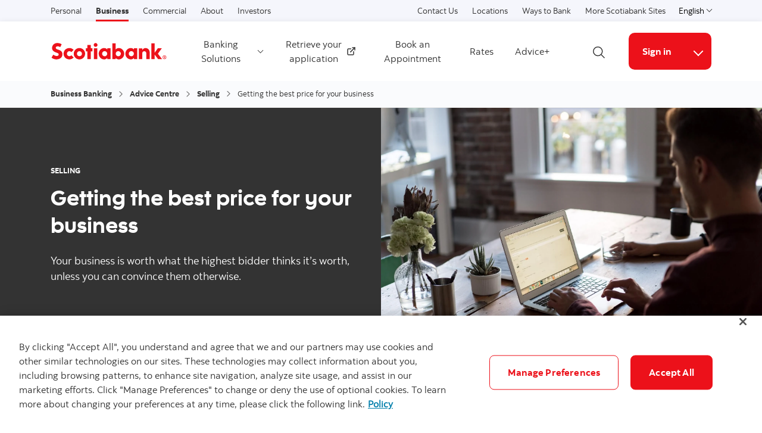

--- FILE ---
content_type: text/html; charset=UTF-8
request_url: https://www.scotiabank.com/ca/en/business-banking/advice-centre/selling/posts.getting-the-best-price-for-your-business.html
body_size: 14548
content:

<!DOCTYPE HTML>
<html lang="en" data-locale="en_ca" data-env="production" data-wcmmode="publish" data-enable-c2c="false" data-page="posts" data-site="scotiabank">

    <head>
    <meta charset="utf-8"/>
    <meta http-equiv="content-type" content="text/html; charset=utf-8"/>
    <meta name="viewport" content="width=device-width, initial-scale=1"/>
    <title>Getting the best price for your business | Posts</title>
    <meta name="description" content="Your business is worth what the highest bidder thinks it’s worth, unless you can convince them otherwise."/>
    
    
    <meta name="theme-color" content="#ED0722"/>
    <meta name="apple-mobile-web-app-capable" content="yes"/>

   
   <meta http-equiv="X-UA-Compatible" content="IE=edge"/>
    <!-- Open Graph -->
    
    
    <meta property="og:title" content="Getting the best price for your business"/>
    <meta property="og:site_name"/>
    <meta property="og:description" content="Your business is worth what the highest bidder thinks it’s worth, unless you can convince them otherwise."/>
    <meta property="og:url" content="https://www.scotiabank.com:443/content/scotiabank/ca/en/business-banking/advice-centre/selling/posts.getting-the-best-price-for-your-business.html"/>
    <meta property="og:image" content="https://www.scotiabank.com:443/content/dam/scotiabank/refresh/images/articles/selling/bench-accounting-49025-unsplash.jpg"/>

    <meta name="twitter:card"/>
    <meta name="twitter:site"/>
    <meta name="twitter:title" content="Getting the best price for your business"/>
    <meta name="twitter:description" content="Your business is worth what the highest bidder thinks it’s worth, unless you can convince them otherwise."/>
    <meta name="twitter:image:alt"/> 
    <meta name="twitter:image:width"/>
    <meta name="twitter:image:height"/>
    <meta name="twitter:image" content="https://www.scotiabank.com:443/content/dam/scotiabank/refresh/images/articles/selling/bench-accounting-49025-unsplash.jpg"/>
    
    <meta name="facebook-domain-verification"/>

    <!-- Load Cloud Services -->
<script defer="defer" type="text/javascript" src="https://rum.hlx.page/.rum/@adobe/helix-rum-js@%5E2/dist/rum-standalone.js" data-routing="env=prod,tier=publish,ams=The Bank of Nova Scotia (Enterprise)"></script>
<script>
    //prehiding snippet for Adobe Target with asynchronous Launch deployment
    (function(g,b,d,f){(function(a,c,d){if(a){var e=b.createElement("style");e.id=c;e.innerHTML=d;a.appendChild(e)}})(b.getElementsByTagName("head")[0],"at-body-style",d);setTimeout(function(){var a=b.getElementsByTagName("head")[0];if(a){var c=b.getElementById("at-body-style");c&&a.removeChild(c)}},f)})(window,document,"body {opacity: 0 !important}",3E3);
</script>
<script src="//assets.adobedtm.com/27c34d6e7144/848aa93f9a82/launch-e8eb4aa8f29f.min.js" async></script>




    
<link rel="stylesheet" href="/etc.clientlibs/scotiabank/clientlibs/bns.vendor.min.ad4a118ca07e8b90eaeae5917efd1f97.css" type="text/css">
<link rel="stylesheet" href="/etc.clientlibs/scotiabank/clientlibs/bns.bundle.min.3a834cc03cc9ad2ad558912697b5bcb6.css" type="text/css">
<link rel="stylesheet" href="/etc.clientlibs/scotiabank/clientlibs/bns.template.min.4f377d12240d6ff18c520a1a54fc1792.css" type="text/css">
<link rel="stylesheet" href="/etc.clientlibs/scotiabank/clientlibs/bns.dynamic-article.min.ac8ab2b420b419eb328e84b08a0df3ed.css" type="text/css">




<!-- BNS libs -->

    
    
















    
    
    
    <link rel="alternate" hreflang="en-ca" href="https://www.scotiabank.com/ca/en/business-banking/advice-centre/selling/posts.getting-the-best-price-for-your-business.html"/>
    
    
    <link rel="canonical" href="https://www.scotiabank.com/ca/en/business-banking/advice-centre/selling/posts.getting-the-best-price-for-your-business.html"/>
    
    
        
    

    

    <link rel="icon" type="image/vnd.microsoft.icon" href="/content/dam/scotiabank/enterprise/images/logos/favicon.ico"/>
    <link rel="shortcut icon" type="image/vnd.microsoft.icon" href="/content/dam/scotiabank/enterprise/images/logos/favicon.ico"/>

    
    <bns-data json="{&#34;site&#34;:{&#34;brand&#34;:&#34;bns&#34;,&#34;name&#34;:&#34;Scotiabank&#34;,&#34;env&#34;:&#34;production&#34;,&#34;country&#34;:&#34;CA&#34;,&#34;language&#34;:&#34;en&#34;,&#34;release&#34;:&#34;0&#34;,&#34;platform&#34;:&#34;aem&#34;},&#34;page&#34;:{&#34;section&#34;:&#34;Business Banking&#34;,&#34;category&#34;:&#34;Advice Centre&#34;,&#34;subcat1&#34;:&#34;Selling&#34;,&#34;subcat2&#34;:false,&#34;title&#34;:&#34;selling:getting-the-best-price-for-your-business&#34;,&#34;url&#34;:&#34;/content/scotiabank/ca/en/business-banking/advice-centre/selling/posts.html&#34;,&#34;template&#34;:&#34;dynamic-article-page&#34;,&#34;isProduct&#34;:false,&#34;dataPath&#34;:false},&#34;user&#34;:{&#34;segment&#34;:&#34;personal banking&#34;}}"></bns-data>
    

    

    

    


    
    <script>
        // This is required to initialize at least once per HTML page load
        window.appEventData = window.appEventData || [];
        window.appEventData.push({
            event: "datalayer.pageView",
            // Get the site specific data and send it to analytics via window.appEventData.push
            site: {
                "brand": "bns",
                "name": "Scotiabank",
                "platform": "aem",
                "platformType": "web",
                "language": "en",
                "country": "CA",
                "env": "prod",
                "release": "2.0.0"
            },
            // Get the page specific data and send it to analytics via window.appEventData.push
            page: {
                "title": "selling:getting-the-best-price-for-your-business",
                "url": "https://www.scotiabank.com/ca/en/business-banking/advice-centre/selling/posts.html",
                "section": "Business Banking",
                "category": "Advice Centre",
                "subCategory1": "Selling",
                "subCategory2": "Posts",
                "isProduct": "false"
            }
        });
    </script>

    
    

    
</head>
    

<body class="dynamic-article-page undefined header--fixed-mobile" data-b2t>
    <a href="#main" id="skip" class="bns--skip " tabindex="0">Skip to content</a>
    <!-- #wrapper begins: -->
    <div id="wrapper">
        





        
            <div>
  




    
        
        
        <div class="newpar new section">

</div>

    
        
        
        <div class="par iparys_inherited">

    
    
    
    

</div>

    


</div>

<div>
  




    
        
        
        <div class="newpar new section">

</div>

    
        
        
        <div class="par iparys_inherited">

    
    
    
    
        
        
        <div class="brand3-header">



<header class="brand3">

  
  
    <div id="top-nav">
        <div class="container top-nav-items">
          <div class="left">
            
            
              <ul class="links">
                <li>
                  <a href="/ca/en/personal.html">Personal</a>
                </li>
              
                <li>
                  <a class="current" href="/ca/en/business-banking.html">Business</a>
                </li>
              
                <li>
                  <a href="/ca/en/commercial-banking.html">Commercial</a>
                </li>
              
                <li>
                  <a href="/ca/en/about.html">About</a>
                </li>
              
                <li>
                  <a href="/ca/en/about/investors-shareholders.html">Investors</a>
                </li>
              </ul>
            
          </div>
          <div class="right">
            <ul class="links">
              <li>
                <a href="/ca/en/business-banking/banking-solutions/contact-scotiabank.html">Contact Us</a>
              </li>
            
              <li>
                <a href="https://locator.scotiabank.com">Locations</a>
              </li>
            
              <li>
                <a href="/ca/en/personal/ways-to-bank.html">Ways to Bank</a>
              </li>
            
              <li>
                <a href="https://www.scotiabank.com/global/en/global-site.html?redirect=false">More Scotiabank Sites</a>
              </li>
            </ul>
            <div class="language-toggle">
              <div class="dropdown">
                <button class="dropdown-toggle" href="#" id="languageDropdownMenuLink" data-toggle="dropdown" aria-haspopup="true" aria-expanded="false">
                    
                      
                        <span>English</span>
                      
                    
                      
                    
                    <span class="sr-only">Select a language</span>
                    <span class="angle-down dark"></span>
                </button>
                <ul class="dropdown-menu" aria-labelledby="languageDropdownMenuLink">
                  <li>
                    <a class="dropdown-item" href="/ca/en/business-banking.html"><span>English</span> <span class="sr-only">selected</span> <span class="fas fa-check ml-1"></span></a>
                  </li>
                  
                
                  
                  <li>
                    <a class="dropdown-item" href="/ca/fr/services-bancaires-aux-entreprises.html">
                      <span>Français</span></a>
                  </li>
                </ul>
            </div>
            </div>
          </div>
        </div>
      </div>
    
    

  
    <div id="sticky">

        
    <div class="container header--items ">
        
            <div class="nav-icon" aria-haspopup="true" aria-expanded="false">
                <button id="nav-toggle" data-label-closed="Menu" data-label-open="Close menu" tabindex="0">
                    <span>
                        <span id="hidden-nav-text" class="sr-only">Menu</span>
                    </span>
                </button>
            </div>
        
        <div class="logo">
            <a href="/ca/en/business-banking.html" alt="">
                
                    <img class="desktop" src="/content/dam/scotiabank/images/logos/2019/scotiabank-logo-red-desktop-200px.svg" alt="Scotiabank" data-img-id="header"/>
                
                    <img class="tablet" src="/content/dam/scotiabank/images/logos/2019/scotiabank-logo-red-mobile.svg" alt="Scotiabank" data-img-id="header"/>
                
                    <img class="mobile" src="/content/dam/scotiabank/images/logos/2019/scotiabank-logo-red-mobile.svg" alt="Scotiabank" data-img-id="header"/>
                
            </a>
            
            
            
        </div>
        <div class="links layout-left">
            <nav class="desktop">
                <ul class="main-nav-items">
                    
                        
                        
                            <li id="c16c268d-fcae-c577-fa97-98f9a35c42fb" class="main-nav-item">
                                <a class="dropdown-toggle" id="c16c268d-fcae-c577-fa97-98f9a35c42fb-dropdown" href="#" data-toggle="dropdown" aria-haspopup="true" aria-expanded="false" data-offset-enabled="false" data-offset="0,12">
                                    Banking Solutions
                                    <span class="angle-down dark"></span>
                                </a>
                                <ul class="dropdown-menu" id="c16c268d-fcae-c577-fa97-98f9a35c42fb-ul" aria-labelledby="c16c268d-fcae-c577-fa97-98f9a35c42fb-dropdown">
                                    

                                    
                                        <li>
                                            <a href="/ca/en/business-banking/banking-solutions/business-bank-accounts.html">
                                                Bank Accounts
                                            </a>
                                            
                                            
                                            
                                        </li>

                                        
                                    
                                        <li>
                                            <a href="/ca/en/business-banking/banking-solutions/savings-gics.html">
                                                Savings &amp; GIC
                                            </a>
                                            
                                            
                                            
                                        </li>

                                        
                                    
                                        <li>
                                            <a href="/ca/en/business-banking/banking-solutions/credit-cards.html">
                                                Credit Cards
                                            </a>
                                            
                                            
                                            
                                        </li>

                                        
                                    
                                        <li>
                                            <a href="/ca/en/business-banking/banking-solutions/loans-leases.html">
                                                Loans &amp; Leases
                                            </a>
                                            
                                            
                                            
                                        </li>

                                        
                                    
                                        <li>
                                            <a href="/ca/en/business-banking/banking-solutions/line-of-credit.html">
                                                Credit Lines
                                            </a>
                                            
                                            
                                            
                                        </li>

                                        
                                    
                                        <li>
                                            <a href="/ca/en/commercial-banking/professionals.html">
                                                Professionals
                                            </a>
                                            
                                            
                                            
                                        </li>

                                        
                                    
                                        

                                        <li data-inner-links="true">
                                            <a class="inner-links-toggle" id="e8813483-6252-b9bd-528d-35500bc5b0fc" data-toggle-id="e8813483-6252-b9bd-528d-35500bc5b0fc" href="#">
                                                More
                                                <span class="angle-right dark"></span>
                                            </a>
                                            <ul id="e8813483-6252-b9bd-528d-35500bc5b0fc-ul" aria-labelledby="e8813483-6252-b9bd-528d-35500bc5b0fc" data-toggle-id="inner-menu-e8813483-6252-b9bd-528d-35500bc5b0fc" class="inner-menu" aria-hidden="true">
                                                <li class="back-to">
                                                    <a class="inner-links-toggle" href="#" data-toggle-id="e8813483-6252-b9bd-528d-35500bc5b0fc">
                                                        <span class="angle-left dark"></span>
                                                        Back to previous
                                                    </a>
                                                </li>
                                                
                                                
                                                    <li>
                                                        <a id="payments-and-merchant-services" href="/ca/en/business-banking/banking-solutions/payments-and-merchant-services.html">Payments &amp; Merchant Services</a>
                                                    </li>
                                                
                                                    <li>
                                                        <a id="partnership-hub" href="/ca/en/business-banking/banking-solutions/partnership-hub.html">Partnership Hub</a>
                                                    </li>
                                                
                                                    <li>
                                                        <a id="industries" href="/ca/en/business-banking/banking-solutions/industries.html">Industries</a>
                                                    </li>
                                                
                                                    <li>
                                                        <a id="scotia-business-loan-protection" href="/ca/en/personal/creditor-insurance/creditor-insurance/scotia-business-loan-protection.html">Scotia Business Loan Protection Insurance</a>
                                                    </li>
                                                
                                            </ul>
                                        </li>
                                    
                                </ul>
                            </li>
                        
                    
                        
                            <li id="645b8535-e5ca-f5f0-414c-337ca1c78f16" class="main-nav-item">
                                
                                <a class="external-link" href="https://appssc.scotiabank.com/?product=retrieve" target="_blank" rel="noopener noreferrer">
                                    Retrieve your application
                                    <?xml version="1.0" encoding="UTF-8" ?>
<svg width="14px" height="14px" viewBox="0 0 14 14" version="1.1" xmlns="http://www.w3.org/2000/svg" xmlns:xlink="http://www.w3.org/1999/xlink" class="external-link">
    <title>opens in a new tab</title>
    <desc>Created with Sketch.</desc>
    <g stroke="none" stroke-width="1" fill="none" stroke-linecap="round" stroke-linejoin="round">
        <g transform="translate(1.000000, 1.000000)" stroke="#333333" stroke-width="1.5">
            <path d="M10,6.66666667 L10,10.6666667 C10,11.4030463 9.40304633,12 8.66666667,12 L1.33333333,12 C0.596953667,12 0,11.4030463 0,10.6666667 L0,3.33333333 C0,2.59695367 0.596953667,2 1.33333333,2 L5.33333333,2" id="Shape"></path>
            <polyline id="Shape" points="8 0 12 0 12 4"></polyline>
            <path d="M4.66666667,7.33333333 L12,0" id="Shape"></path>
        </g>
    </g>
</svg>
                                    <span class="sr-only">External</span>
                                </a>
                                
                                
                            </li>
                            
                        
                        
                    
                        
                            <li id="974f095f-3971-2522-524c-a42db8c463ab" class="main-nav-item">
                                <a href="https://hello.scotiabank.com/book?language=en&referrer=com&intcmp=S1iSMB0222-201.html">
                                    Book an Appointment
                                </a>
                                
                                
                                
                            </li>
                            
                        
                        
                    
                        
                            <li id="b28862b5-3ae4-5de5-48c1-aecfbf4df3e0" class="main-nav-item">
                                <a href="/ca/en/business-banking/rates-prices.html">
                                    Rates
                                </a>
                                
                                
                                
                            </li>
                            
                        
                        
                    
                        
                            <li id="2a02ad14-0005-89f3-248d-c62a1cb7216e" class="main-nav-item">
                                <a href="/ca/en/business-banking/advice-centre.html">
                                    Advice+
                                </a>
                                
                                
                                
                            </li>
                            
                        
                        
                    
                </ul>
            </nav>
            <div class="brand3-header-trending-search" id="searchContainer">
                <form id="search" class="bns--search-new hide desktop  " role="search" data-recent-searches="false">
                    <label for="header__search" class="sr-only">Search</label>
                    <input type="hidden" id="search_source_Url" name="search_source_Url"/>
                    <input type="hidden" value="dotcom_ca_en" id="search_source" name="source" data-source="dotcom_ca_en"/>
                    <input type="search" id="header__search" class="s--input" placeholder="Begin your search" autocomplete="off" aria-labelledby="trendingSearchAriaAnnoucementDesktop" aria-controls="trendingSearch"/>
                    

                    <div class="s--submit--icon-container" data-submit="" id="submitSearchIcon">
                        <img class="s--submit--icon" src="[data-uri]" alt=""/>
                    </div>
                    <button class="s--close close-search">
                        <img class="s--close--icon" alt="" src="[data-uri]"/>
                        <span class="sr-only">Close search</span>
                    </button>
                </form>
                
            </div>
            <button id="openSearch" class="open-search desktop layout-left">
                
                <img alt="Search" src="[data-uri]"/>
                
                
                <span class="sr-only">Open search</span>
            </button>
            <div class="header--cta has--search has--dropdown ">
                
    
    
    
    
    <a href="https://www.scotiaonline.scotiabank.com/online/authentication/authentication.bns" id="a96753a7-5499-6e84-d4d2-bc4beeae0f8a" class="button cta bg--brand-red" target="_blank" rel="noopener noreferrer">
        Sign in
    </a>
    
    


                
                
                    <button class="button cta cta--dropdown bg--brand-red" id="a96753a7-5499-6e84-d4d2-bc4beeae0f8a-dropdown" data-toggle="dropdown" aria-haspopup="true" aria-expanded="false" data-offset="0,12" data-offset-enabled="false">
                        
                        <span class="angle-down white"></span>
                        <span class="angle-up white"></span>
                        <span class="sr-only">More links</span>
                    </button>
                    <ul class="dropdown-menu dropdown-menu-right" aria-labelledBy="a96753a7-5499-6e84-d4d2-bc4beeae0f8a-dropdown">
                        <li class="dropdown-item">
                            
                            
                            <a href="https://auth.scotiaonline.scotiabank.com/activation" id="57f530b6-6e2b-6776-4b90-77972111fde0" target="_blank" rel="noopener noreferrer">
                                Scotia OnLine Mobile
                            </a>
                            
                            
                        </li>
                    
                        <li class="dropdown-item">
                            
                            
                            <a href="https://www1.scotiaconnect.scotiabank.com/" id="2a520691-df8f-26ba-4b2a-afd8a099783e" target="_blank" rel="noopener noreferrer">
                                ScotiaConnect
                            </a>
                            
                            
                        </li>
                    
                        <li class="dropdown-item">
                            
                            
                            <a href="https://www.gbm.scotiabank.com/en/services/risk-management/foreign-exchange.html" id="a27e8e9d-61cd-5fc7-ee73-54866f360775" target="_blank" rel="noopener noreferrer">
                                ScotiaFX
                            </a>
                            
                            
                        </li>
                    
                        <li class="dropdown-item">
                            
                            
                            <a href="https://cashcoinordering.scotiabank.com/eclient/sso" id="f0f0c994-f86f-f4bb-5586-4eb6ec1a9bc4" target="_blank" rel="noopener noreferrer">
                                Cash &amp; Coin Service
                            </a>
                            
                            
                        </li>
                    </ul>
                    <div class="cta--mobile">
                        
    
    
    
    
    <a href="https://www.scotiaonline.scotiabank.com/online/authentication/authentication.bns" id="a96753a7-5499-6e84-d4d2-bc4beeae0f8a-mobile" class="button cta bg--brand-red" target="_blank" rel="noopener noreferrer">
        Sign in
    </a>
    
    


                        
                        <span class="angle-down dark"></span>
                        <form>
                            <label for="cta-selection" class="sr-only">More links</label>
                            <select id="cta-selection">
                                <option></option>
                                
                                    <option value="57f530b6-6e2b-6776-4b90-77972111fde0">
                                        
                                        Scotia OnLine Mobile
                                    </option>
                                
                                    <option value="2a520691-df8f-26ba-4b2a-afd8a099783e">
                                        
                                        ScotiaConnect
                                    </option>
                                
                                    <option value="a27e8e9d-61cd-5fc7-ee73-54866f360775">
                                        
                                        ScotiaFX
                                    </option>
                                
                                    <option value="f0f0c994-f86f-f4bb-5586-4eb6ec1a9bc4">
                                        
                                        Cash &amp; Coin Service
                                    </option>
                                
                            </select>
                        </form>
                    </div>
                
            </div>
        </div>
    </div>


        
    <nav id="mobile-nav" class="mobile-nav search-enabled" aria-hidden="true" aria-labelledby="nav-icon">
        <form class="mav__search ">
            <label for="mav__search" class="sr-only">Search</label>
            <input type="hidden" id="search_source_Url" name="search_source_Url"/>
            <input id="header__search_mobile" type="text" placeholder="Begin your search" aria-labelledby="trendingSearchAriaAnnoucement"/>
            
            <button type="button" class="s--submit" data-submit="">
            
                <img alt="Search" src="[data-uri]"/>
            
            
                <span class="sr-only">Search</span>
            </button>
        </form>
        
        <ul class="show main-nav-items" data-level="1">
            
                

                
                    <li id="c16c268d-fcae-c577-fa97-98f9a35c42fb-mobile-nav-item" class="main-nav-item">
                        <a class="toggle-submenu" href="#" id="c16c268d-fcae-c577-fa97-98f9a35c42fb-mobile-nav-item-dd" data-toggle="c16c268d-fcae-c577-fa97-98f9a35c42fb-mobile-nav-item-dd">
                            Banking Solutions
                            <span class="angle-right dark"></span>
                        </a>

                        <ul class="main-nav-subitems" aria-labelledby="c16c268d-fcae-c577-fa97-98f9a35c42fb-mobile-nav-item-dd" data-level="2">
                            <li class="back toggle-submenu">
                                <a href="#" data-toggle="c16c268d-fcae-c577-fa97-98f9a35c42fb-mobile-nav-item-dd">
                                    <span class="angle-left dark"></span>
                                    Back to
                                    previous
                                </a>
                            </li>
                            
                            
                                <li>
                                    
                                        
                                        <a href="/ca/en/business-banking/banking-solutions/business-bank-accounts.html">Bank Accounts</a>
                                    
                                    
                                    
                                    
                                </li>

                                
                            
                                <li>
                                    
                                        
                                        <a href="/ca/en/business-banking/banking-solutions/savings-gics.html">Savings &amp; GIC</a>
                                    
                                    
                                    
                                    
                                </li>

                                
                            
                                <li>
                                    
                                        
                                        <a href="/ca/en/business-banking/banking-solutions/credit-cards.html">Credit Cards</a>
                                    
                                    
                                    
                                    
                                </li>

                                
                            
                                <li>
                                    
                                        
                                        <a href="/ca/en/business-banking/banking-solutions/loans-leases.html">Loans &amp; Leases</a>
                                    
                                    
                                    
                                    
                                </li>

                                
                            
                                <li>
                                    
                                        
                                        <a href="/ca/en/business-banking/banking-solutions/line-of-credit.html">Credit Lines</a>
                                    
                                    
                                    
                                    
                                </li>

                                
                            
                                <li>
                                    
                                        
                                        <a href="/ca/en/commercial-banking/professionals.html">Professionals</a>
                                    
                                    
                                    
                                    
                                </li>

                                
                            
                                

                                <li data-inner-links="true">
                                    <a class="toggle-submenu" id="e8813483-6252-b9bd-528d-35500bc5b0fc" data-toggle="e8813483-6252-b9bd-528d-35500bc5b0fc" href="#">
                                        More
                                        <span class="angle-right dark"></span>
                                    </a>

                                    <ul aria-labelledby="e8813483-6252-b9bd-528d-35500bc5b0fc" class="main-nav-subitems" data-level="3">
                                        <li class="back toggle-submenu">
                                            <a class="inner-links-toggle" href="#" data-toggle="e8813483-6252-b9bd-528d-35500bc5b0fc">
                                                <span class="angle-left dark"></span>
                                                Back to previous
                                            </a>
                                        </li>
                                        
                                        
                                            <li>
                                                <a id="payments-and-merchant-services" href="/ca/en/business-banking/banking-solutions/payments-and-merchant-services.html">Payments &amp; Merchant Services</a>
                                            </li>
                                        
                                            <li>
                                                <a id="partnership-hub" href="/ca/en/business-banking/banking-solutions/partnership-hub.html">Partnership Hub</a>
                                            </li>
                                        
                                            <li>
                                                <a id="industries" href="/ca/en/business-banking/banking-solutions/industries.html">Industries</a>
                                            </li>
                                        
                                            <li>
                                                <a id="scotia-business-loan-protection" href="/ca/en/personal/creditor-insurance/creditor-insurance/scotia-business-loan-protection.html">Scotia Business Loan Protection Insurance</a>
                                            </li>
                                        
                                    </ul>
                                </li>
                            
                        </ul>
                    </li>
                
            
                
                    <li id="645b8535-e5ca-f5f0-414c-337ca1c78f16-mobile-nav-item" class="main-nav-item">
                        
                        
                            
                            <a href="https://appssc.scotiabank.com/?product=retrieve" target="_blank" rel="noopener noreferrer">Retrieve your application
                                <?xml version="1.0" encoding="UTF-8" ?>
<svg width="14px" height="14px" viewBox="0 0 14 14" version="1.1" xmlns="http://www.w3.org/2000/svg" xmlns:xlink="http://www.w3.org/1999/xlink" class="external-link">
    <title>opens in a new tab</title>
    <desc>Created with Sketch.</desc>
    <g stroke="none" stroke-width="1" fill="none" stroke-linecap="round" stroke-linejoin="round">
        <g transform="translate(1.000000, 1.000000)" stroke="#333333" stroke-width="1.5">
            <path d="M10,6.66666667 L10,10.6666667 C10,11.4030463 9.40304633,12 8.66666667,12 L1.33333333,12 C0.596953667,12 0,11.4030463 0,10.6666667 L0,3.33333333 C0,2.59695367 0.596953667,2 1.33333333,2 L5.33333333,2" id="Shape"></path>
            <polyline id="Shape" points="8 0 12 0 12 4"></polyline>
            <path d="M4.66666667,7.33333333 L12,0" id="Shape"></path>
        </g>
    </g>
</svg>
                                <span class="sr-only">External</span>
                            </a>
                        
                        
                        
                    </li>
                    
                

                
            
                
                    <li id="974f095f-3971-2522-524c-a42db8c463ab-mobile-nav-item" class="main-nav-item">
                        
                            
                            <a href="https://hello.scotiabank.com/book?language=en&referrer=com&intcmp=S1iSMB0222-201.html">Book an Appointment</a>
                        
                        
                        
                        
                    </li>
                    
                

                
            
                
                    <li id="b28862b5-3ae4-5de5-48c1-aecfbf4df3e0-mobile-nav-item" class="main-nav-item">
                        
                            
                            <a href="/ca/en/business-banking/rates-prices.html">Rates</a>
                        
                        
                        
                        
                    </li>
                    
                

                
            
                
                    <li id="2a02ad14-0005-89f3-248d-c62a1cb7216e-mobile-nav-item" class="main-nav-item">
                        
                            
                            <a href="/ca/en/business-banking/advice-centre.html">Advice+</a>
                        
                        
                        
                        
                    </li>
                    
                

                
            
            
        </ul>
    </nav>

      
    </div>


  
    <div id="brand3HeaderSiteDropdown" class="site-dropdowns  multi-select" aria-hidden="true">
        <div class="site-dropdown">
            <label class="sr-only" for="a0dc24ae-85d4-e8f5-ee62-12299604eef7">Select an option</label>
            <select>
                
                    
                    <option value="/ca/en/personal.html">Personal</option>
                
                    <option selected value="/ca/en/business-banking.html">Business
                    </option>
                    
                
                    
                    <option value="/ca/en/commercial-banking.html">Commercial</option>
                
                    
                    <option value="/ca/en/about.html">About</option>
                
                    
                    <option value="/ca/en/about/investors-shareholders.html">Investors</option>
                
                
                    <option value="/ca/en/business-banking/banking-solutions/contact-scotiabank.html">Contact Us</option>
                
                    <option value="https://locator.scotiabank.com">Locations</option>
                
                    <option value="/ca/en/personal/ways-to-bank.html">Ways to Bank</option>
                
                    <option value="https://www.scotiabank.com/global/en/global-site.html?redirect=false">More Scotiabank Sites</option>
                
            </select>
            <span class="angle-down dark"></span>
        </div>
        <div class="site-dropdown">
            <label class="sr-only" for="d5e6da27-8fdb-6adb-54ee-1213b68555a3-mobile">Select a language</label>
            <select id="d5e6da27-8fdb-6adb-54ee-1213b68555a3-mobile" class="language-toggle--select">               
                <option selected value="/ca/en/business-banking.html">English</option>
                
                           
                
                <option value="/ca/fr/services-bancaires-aux-entreprises.html">Français</option>
            </select>
            <span class="angle-down dark"></span>
        </div>
    </div>


</header>



    
<link rel="stylesheet" href="/etc.clientlibs/scotiabank/clientlibs/bns.font.min.c7952ad0d2b618b61c5810d66fd33250.css" type="text/css">




    
<script src="/etc.clientlibs/scotiabank/clientlibs/bns.vendor/dom-purify.min.04300ff8509c54c0cae83a87ccbb55a7.js"></script>
<script src="/etc.clientlibs/scotiabank/clientlibs/bns.search.min.2355b4cf260fb934aeec2e66890846d3.js"></script>




    
<link rel="stylesheet" href="/etc.clientlibs/scotiabank/clientlibs/bns.search.min.84a4509ca0566dbce18ff7b32c7780a9.css" type="text/css">





    
<script src="/etc.clientlibs/scotiabank/clientlibs/bns.vendor/react.production.min.61699b70cf57abe63fdf5f4007d36ec1.js"></script>
<script src="/etc.clientlibs/scotiabank/clientlibs/bns.vendor/react-dom.production.min.23bfe7e99565ee8f34afd63c06f4c24b.js"></script>




    
<link rel="stylesheet" href="/etc.clientlibs/scotiabank/clientlibs/bns.trending-search.min.fad970f052050bd1ea16f878dce846d7.css" type="text/css">
<script src="/etc.clientlibs/scotiabank/clientlibs/bns.trending-search.min.d3de04e3d41bd6daeb606bc8139033d6.js"></script>


</div>

    

</div>

    


</div>

            
            <main id="main" role="main" class="dynamic-article article--layout4">
    
    

    
    

    
    

        
        <div class="breadcrumb-wrapper">
            <div class="container">
                <ol class="breadcrumb">
                    <li class="breadcrumb-item"><a href="/ca/en/business-banking.html">Business Banking</a></li>
                    
                
                    <li class="breadcrumb-item"><a href="/ca/en/business-banking/advice-centre.html">Advice Centre</a></li>
                    
                
                    <li class="breadcrumb-item"><a href="/ca/en/business-banking/advice-centre/selling.html">Selling</a></li>
                    
                
                    
                    <li class="breadcrumb-item active">Getting the best price for your business</li>
                </ol>
            </div>
        </div>

        
        

        
        

        
        
            
  

            
  <div class="article-banner retail dark-grey dark-bg">
        
    <div class="banner-image  " style="background-image: url(\2f content\2f dam\2fscotiabank\2frefresh\2fimages\2f articles\2fselling\2f bench-accounting-49025-unsplash.jpg)"></div>
    <div class="container banner-content">
      <div class="row">
        <div class="col-lg-6 col-md-6 ">

          <p class="banner-category">
            <strong>Selling</strong>
          </p>

          
          <h1 class="banner-title bns--title text--brand-white">Getting the best price for your business
</h1>

          
          

          
          <p class="banner-info">
            Your business is worth what the highest bidder thinks it’s worth, unless you can convince them otherwise.
          </p>
        </div>
      </div>
    </div>

  </div>

            
  <div class="article-container container">
    <article>
      <div class="article-info-bar">
        <div class="row">
          <div class="col-12 col-md-6">
            <div>
              
              <span class="article-date" data-locale="en_CA">
                Thu Jan 21 2021 16:36:00 GMT+0000
              </span>
              
            </div>
          </div>
          <div class="col-12 col-md-6 social">
            <a href="https://www.facebook.com/sharer/sharer.php?u=https://www.scotiabank.com:443/content/scotiabank/ca/en/business-banking/advice-centre/selling/posts.getting-the-best-price-for-your-business.html" target="_blank" aria-label="Share on Facebook"><span class="fab fa-facebook-f
              social-icon"></span>
            </a>
            <a href="https://twitter.com/home?status=https://www.scotiabank.com:443/content/scotiabank/ca/en/business-banking/advice-centre/selling/posts.getting-the-best-price-for-your-business.html" target="_blank" aria-label="Share on Twitter"><span class="fab fa-twitter social-icon"></span></a>
            <a href="https://www.linkedin.com/shareArticle?mini=true&url=https://www.scotiabank.com:443/content/scotiabank/ca/en/business-banking/advice-centre/selling/posts.getting-the-best-price-for-your-business.html" target="_blank" aria-label="Share on LinkedIn"><span class="fab fa-linkedin-in social-icon"></span></a>
          </div>
          
        </div>
      </div>

      
      <div class="article-content">
        
        <div class="xfpage page basicpage">




<div class="aem-Grid aem-Grid--12 aem-Grid--default--12 ">
    
    <div class="image parbase aem-GridColumn aem-GridColumn--default--12">

    
        <img data-renditions="{&#34;default&#34;:&#34;/content/dam/scotiabank/refresh/images/logos/en/Advice_Plus_Logo.png/_jcr_content/renditions/cq5dam.web.1280.1280.png&#34;,&#34;small&#34;:false,&#34;medium&#34;:false,&#34;large&#34;:false}" src="/content/experience-fragments/scotiabank/ca/en/small_business_new/getting-the-best-price-for-your-business/master/_jcr_content/root/image_copy_copy_copy.img.png/1696534095305.png" alt="Scotia Advice+ logo" class="img-fluid cq-dd-image img-rendition " data-emptytext="Image"/>
    




    
<link rel="stylesheet" href="/etc.clientlibs/scotiabank/clientlibs/bns.image.min.e5ad943de7f5c8e700274d7a29ececba.css" type="text/css">



</div>
<div class="spacer-wrapper aem-GridColumn aem-GridColumn--default--12"><div class="spacer"></div></div>
<div class="heading aem-GridColumn aem-GridColumn--default--12">



    
	
    
    
    
    
    <div class="bns--title title--h2 text-left">

        
        
            
            <div class="text-none text-black">
                <h2> <p>Stability</p>
 </h2>
                
            </div>
        
    </div>
    
    





</div>
<div class="cmp cmp-text aem-GridColumn aem-GridColumn--default--12">

<p>The longer your business has been operating, the easier it could be to sell, provided it has a solid track record.</p>
<p>Make sure you have a well-documented performance and growth record over the years, including financial returns, projects completed or customers gained.</p>
<p>Buyers may find tax return records more convincing than other financial documents.</p>


    




    
<link rel="stylesheet" href="/etc.clientlibs/scotiabank/clientlibs/bns.text.min.e6fa20de511e250b72d6d0f27fcbfa5f.css" type="text/css">
<script src="/etc.clientlibs/scotiabank/clientlibs/bns.text.min.1e26f95bc27e9b24bff4bd95838c4ef2.js"></script>



</div>
<div class="spacer-wrapper aem-GridColumn aem-GridColumn--default--12"><div class="spacer"></div></div>
<div class="heading aem-GridColumn aem-GridColumn--default--12">



    
	
    
    
    
    
    <div class="bns--title title--h2 text-left">

        
        
            
            <div class="text-none text-black">
                <h2> <p>Stable customers</p>
 </h2>
                
            </div>
        
    </div>
    
    





</div>
<div class="cmp cmp-text aem-GridColumn aem-GridColumn--default--12">

<p>A well-managed customer database is one of the most valuable assets you can offer a buyer, because it can be used for marketing and gaining more customers through referrals. Buyers will also want to know that key customers will not leave when you do.</p>
<p><b>Be sure</b> <b>to</b> improve and update your customer database. Start measuring customer retention and referral rates, so you can talk about customer lifetime value.</p>
<p>You’ll also show how the experience your business provides both retains customers and brings in new ones through referrals.</p>


    




    



</div>
<div class="spacer-wrapper aem-GridColumn aem-GridColumn--default--12"><div class="spacer"></div></div>
<div class="heading aem-GridColumn aem-GridColumn--default--12">



    
	
    
    
    
    
    <div class="bns--title title--h2 text-left">

        
        
            
            <div class="text-none text-black">
                <h2> <p>Secure cash flow</p>
 </h2>
                
            </div>
        
    </div>
    
    





</div>
<div class="cmp cmp-text aem-GridColumn aem-GridColumn--default--12">

<p>Buyers will want evidence of reliable revenue streams coming into the business. A business with a good spread of customers is usually more attractive than a business dependent on just one or two major clients. Your business will be more resilient if a major customer leaves.</p>
<p>Start building more diversity into your customer base if you are too reliant on a few major customers. Look for ways to develop more revenue streams by adding extra services or products, and lock in stable revenues through customer loyalty programs and contracts.</p>


    




    



</div>
<div class="spacer-wrapper aem-GridColumn aem-GridColumn--default--12"><div class="spacer"></div></div>
<div class="heading aem-GridColumn aem-GridColumn--default--12">



    
	
    
    
    
    
    <div class="bns--title title--h2 text-left">

        
        
            
            <div class="text-none text-black">
                <h2> <p>Proven marketing tactics</p>
 </h2>
                
            </div>
        
    </div>
    
    





</div>
<div class="cmp cmp-text aem-GridColumn aem-GridColumn--default--12">

<p>Marketing is an area where buyers may believe they can add value through new ideas, but they will also want to know what tactics you have used.</p>
<p>Document your marketing strategy (it should be in your business plan) and be able to show your promotion plan tactics for the next 12 months. Point out what you have done to expand your markets and what has worked best for the business.</p>
<p>You can also suggest some still-unexplored areas that could offer potential, such as a better website or social media marketing.</p>


    




    



</div>
<div class="spacer-wrapper aem-GridColumn aem-GridColumn--default--12"><div class="spacer"></div></div>
<div class="heading aem-GridColumn aem-GridColumn--default--12">



    
	
    
    
    
    
    <div class="bns--title title--h2 text-left">

        
        
            
            <div class="text-none text-black">
                <h2> <p>Tight financial control</p>
 </h2>
                
            </div>
        
    </div>
    
    





</div>
<div class="cmp cmp-text aem-GridColumn aem-GridColumn--default--12">

<p>A business with a history of moving from cash crisis to crisis will hardly inspire confidence. You can be sure that a buyer will check out your credit history and the loans the business has needed from time to time.</p>
<p>The buyer will also want to know what key performance indicators (KPIs) you regularly monitor. These features will reveal your money management skills both in good times and bad.</p>
<p>Be able to show a buyer through key documents such as cash flow forecasts, profit forecasts, and budget reports that the business has been well managed.</p>
<p>Start monitoring the standard KPIs, such as gross profit and net profit ratios, as well as KPIs critical to your type of business. Show in particular that you have credit management under control and the average debt collection time is at least as good as the industry average (ask your accountant for the statistics) and steadily improving.</p>


    




    



</div>
<div class="spacer-wrapper aem-GridColumn aem-GridColumn--default--12"><div class="spacer"></div></div>
<div class="heading aem-GridColumn aem-GridColumn--default--12">



    
	
    
    
    
    
    <div class="bns--title title--h2 text-left">

        
        
            
            <div class="text-none text-black">
                <h2> <p>Robust systems</p>
 </h2>
                
            </div>
        
    </div>
    
    





</div>
<div class="cmp cmp-text aem-GridColumn aem-GridColumn--default--12">

<p>Anyone buying a business will want reassurance that all business processes are clearly documented to make the transition to new ownership as smooth as possible.</p>
<p>Prepare your business as if you are planning to franchise it or had to leave the business tomorrow. Start building an operating manual that documents all processes in simple, easy-to-understand steps.</p>
<p>This may take time, but will definitely add value as it will smooth the transition and enable faster training of new staff.</p>


    




    



</div>
<div class="spacer-wrapper aem-GridColumn aem-GridColumn--default--12"><div class="spacer"></div></div>
<div class="heading aem-GridColumn aem-GridColumn--default--12">



    
	
    
    
    
    
    <div class="bns--title title--h2 text-left">

        
        
            
            <div class="text-none text-black">
                <h2> <p>Protected intellectual property (IP)</p>
 </h2>
                
            </div>
        
    </div>
    
    





</div>
<div class="cmp cmp-text aem-GridColumn aem-GridColumn--default--12">

<p>The IP the business owns, such as a respected brand, can be very valuable to a buyer, but only if it is well protected.</p>
<p>Protecting your logo and brand as a trademark is essential. See what else you could do to protect any designs, inventions, copyright material, or other IP that will add value.</p>


    




    



</div>
<div class="spacer-wrapper aem-GridColumn aem-GridColumn--default--12"><div class="spacer"></div></div>
<div class="heading aem-GridColumn aem-GridColumn--default--12">



    
	
    
    
    
    
    <div class="bns--title title--h2 text-left">

        
        
            
            <div class="text-none text-black">
                <h2> <p>Loyal staff</p>
 </h2>
                
            </div>
        
    </div>
    
    





</div>
<div class="cmp cmp-text aem-GridColumn aem-GridColumn--default--12">

<p>If key employees are critical to the continued success of the business, buyers will be anxious about their loyalty to the business under a new regime.</p>
<p>Be able to show that key staff have been briefed on the likelihood of new ownership and are locked in through loyalty incentives.</p>


    




    



</div>
<div class="spacer-wrapper aem-GridColumn aem-GridColumn--default--12"><div class="spacer"></div></div>
<div class="heading aem-GridColumn aem-GridColumn--default--12">



    
	
    
    
    
    
    <div class="bns--title title--h2 text-left">

        
        
            
            <div class="text-none text-black">
                <h2> <p>Easy transition</p>
 </h2>
                
            </div>
        
    </div>
    
    





</div>
<div class="cmp cmp-text aem-GridColumn aem-GridColumn--default--12">

<p>Being able to reassure buyers the transition to their ownership will be as painless as possible may be what you need to clinch the deal.</p>
<p>Think about what you can do to help the buyer.</p>
<p>For example:</p>
<ul>
<li>Offer some training before the handover, plus a handholding period afterwards.</li>
<li>Offer some financing terms. The reality is that few businesses are sold for clean cash. An offer to leave some money in the business can be reassuring to a buyer.</li>
<li>Restructure the business to make it more affordable. If you own the building, can you separate it from the operating part? If the business has expensive machinery, can you separate it into a separate company and lease the machinery back to the business?</li>
</ul>


    




    



</div>
<div class="spacer-wrapper aem-GridColumn aem-GridColumn--default--12"><div class="spacer"></div></div>
<div class="heading aem-GridColumn aem-GridColumn--default--12">



    
	
    
    
    
    
    <div class="bns--title title--h2 text-left">

        
        
            
            <div class="text-none text-black">
                <h2> <p>No surprises</p>
 </h2>
                
            </div>
        
    </div>
    
    





</div>
<div class="cmp cmp-text aem-GridColumn aem-GridColumn--default--12">

<p>Finally, the last thing a buyer wants after buying the business is to encounter unexpected issues that will waste time and lower the value of the asset they have just bought, such as:</p>
<ul>
<li>Unpaid debts</li>
<li>Unresolved legal issues</li>
<li>Hidden or unpaid tax liabilities</li>
<li>Debts owed to the business you know or suspect will not get paid</li>
</ul>
<p>Investigate what you can do to reassure buyers and make the business more attractive. If there are skeletons around, consult with your advisers about ways to resolve these issues.</p>
<p>You don’t want to face later legal action from an angry buyer.</p>


    




    



</div>
<div class="spacer-wrapper aem-GridColumn aem-GridColumn--default--12"><div class="spacer"></div></div>
<div class="_legal-text aem-GridColumn aem-GridColumn--default--12">

	
	
	<div class="legal-text">
			<div class="toggle">
				
					<a id="legaltext" href="#legal" data-toggle="collapse" aria-expanded="true" class="text-black text-base">
						
						View Legal
						
						<div class="a--bellow-arrow"></div>
					</a>
				
				
			</div>
			<div id="legal" class="pt-2 collapse show">
				




    
    
    <div class="legal-text-item">





	<div class="row">
		
		<div class="col-text">Before you take action on any of the information above, we recommend consulting with a qualified business advisor that understands your unique needs and situation for your specific business and/or personal plans.</div>
	</div>
</div>


    
    
    <div class="legal-text-item">





	<div class="row">
		
		<div class="col-text">Photo by <a href="https://unsplash.com/@benchaccounting?utm_medium=referral&amp;utm_campaign=photographer-credit&amp;utm_content=creditBadge" target="_blank">Bench Accounting</a> on <a href="https://unsplash.com/" target="_blank">Unsplash</a></div>
	</div>
</div>



			</div>
	</div></div>

    
</div>
</div>

      </div>
    </article>
  </div>

  <div class="related-articles mt-3">
    <div class="container">
      <div class="text-center">
        <h2 class="font--bold related-articles-title">Related articles</h2>
        <a href="/ca/en/business-banking/advice-centre.html" class="font--bold text--brand-dark-blue article-link"><span class="related-article-link">See all articles</span></a>
      </div>

      <div class="card-container content-container mt-4">
        <div class="row has-3-cols">
          
            <div class="col-md-4 col-sm-12">
              <div class="bns--card card--media c--clickable">
                <div class="c--media" style="background-image: url(\2f content\2f dam\2fscotiabank\2frefresh\2fimages\2f articles\2fselling\2f bench-accounting-49023-unsplash.jpg)">
                  
                </div>
                <div class="c--body">
                  
                  
                  <div class="c--title text--lg mb-0">
                     <h3>
                       <a href="/ca/en/business-banking/advice-centre/selling/posts.using-advisors-to-plan-your-exit-strategy.html" data-cta="Usingadvisorstoplanyourexitstrategy">Using advisors to plan your exit strategy</a>
                     </h3>
                  </div>
                  <p>Advisors are a valuable asset when planning to leave your business.</p>
                  <div class="cta-arrow-wp">
                    <img class="cta-arrow" alt="" src="[data-uri]"/>
                  </div>
                </div>
              </div>
            </div>
            <div class="break-row"></div>
          
            <div class="col-md-4 col-sm-12">
              <div class="bns--card card--media c--clickable">
                <div class="c--media" style="background-image: url(\2f content\2f dam\2fscotiabank\2frefresh\2fimages\2f articles\2fselling\2f bench-accounting-49027-unsplash.jpg)">
                  
                </div>
                <div class="c--body">
                  
                  
                  <div class="c--title text--lg mb-0">
                     <h3>
                       <a href="/ca/en/business-banking/advice-centre/selling/posts.boost-your-business-value-quickly.html" data-cta="Boostyourbusinessvaluequickly">Boost your business value quickly</a>
                     </h3>
                  </div>
                  <p>Ideas on how you can create value over time.</p>
                  <div class="cta-arrow-wp">
                    <img class="cta-arrow" alt="" src="[data-uri]"/>
                  </div>
                </div>
              </div>
            </div>
            <div class="break-row"></div>
          
            <div class="col-md-4 col-sm-12">
              <div class="bns--card card--media c--clickable">
                <div class="c--media" style="background-image: url(\2f content\2f dam\2fscotiabank\2frefresh\2fimages\2f articles\2fselling\2f bench-accounting-49908-unsplash.jpg)">
                  
                </div>
                <div class="c--body">
                  
                  
                  <div class="c--title text--lg mb-0">
                     <h3>
                       <a href="/ca/en/business-banking/advice-centre/selling/posts.buyers-market-who-will-buy-your-business.html" data-cta="Buyersmarketwhowillbuyyourbusiness">Buyer’s market: who will buy your business?</a>
                     </h3>
                  </div>
                  <p>If you’re planning to sell your business in the near future, it may pay to profile potential buyers now.</p>
                  <div class="cta-arrow-wp">
                    <img class="cta-arrow" alt="" src="[data-uri]"/>
                  </div>
                </div>
              </div>
            </div>
            <div class="break-row"></div>
          
        </div>
      </div>
    </div>
  </div>

        
    

    
    
</main>
        
        
        <div id="search-result" role="main" class="bns--search-result" data-search-not-found="Sorry, no results match your query." data-search-ques="Did you mean" data-search-results="Search Results for:" data-search-dis-label="Displaying {s} to {e} of {t}" data-search-dis-page="Displaying page 1 of {t}" data-search-go-to-first-page="Go to first page" data-search-go-to-previous-page="Go to previous page" data-search-go-to-next-page="Go to next page" data-search-go-to-last-page="Go to last page" data-search-page="Page">

    <div class="sr--summary">
        <div class="s--term">
            <div class="container">
                <p></p>
            </div>
        </div>
        <div class="container">
            <p class="s--pagination"></p>
        </div>
    </div>

    <div class="container">
        <div class="sr--items"></div>
        <ul class="sr--pagination"></ul>
    </div>

</div>
        
            <div>
    
    <div><footer id="footer" class="bns--footer" role="contentinfo">
        <div class="f--top">
            <div class="container">
                
                    <div class="bns--card card--text">
                        <div class="c--body">
                            <span class="c--icon icon-Icon_Question1"></span>
                            <h2 class="c--title">Have a question?</h2>
                            <p class="c--text">Get an answer</p>

                            <a id="footer-help" href="https://help.scotiabank.com/?origin=dotcom_help" class="c--link card-text " target="_self">
                               <span class="card--cta-text">Help Centre</span>
                               <span class="sr-only"></span>
                               
                            </a>         
                         </div>
                    </div>
                
                    <div class="bns--card card--text">
                        <div class="c--body">
                            <span class="c--icon icon-Icon_Conversation"></span>
                            <h2 class="c--title">Need support?</h2>
                            <p class="c--text">Get in touch with your advisor</p>

                            <a id="footer-call" href="https://locator.scotiabank.com" class="c--link card-text " target="_self">
                               <span class="card--cta-text">Find a Business Advisor</span>
                               <span class="sr-only"></span>
                               
                            </a>         
                         </div>
                    </div>
                
                    <div class="bns--card card--text">
                        <div class="c--body">
                            <span class="c--icon icon-Icon_CalendarTime"></span>
                            <h2 class="c--title">Looking for advice?</h2>
                            <p class="c--text">Meet with an advisor</p>

                            <a id="footer-chat-smallbusiness" href="https://hello.scotiabank.com/book?language=en&referrer=com&intcmp=S1iSMB0222-203" class="c--link card-text " target="_self">
                               <span class="card--cta-text">Book an appointment</span>
                               <span class="sr-only"></span>
                               
                            </a>         
                         </div>
                    </div>
                
    
                <div class="bns--card card--text">
                    <div class="c--body">
                        <p class="f--social">
                            <a target="_blank" rel=" no referer, no opener" href="https://www.facebook.com/scotiabank" id="footer-facebook" aria-label="Facebook"><span class="fab fa-facebook-square"></span></a>
                        
                            <a target="_blank" rel=" no referer, no opener" href="https://www.instagram.com/scotiabank/" id="footer-instagram" aria-label="Instagram"><span class="fab fa-instagram"></span></a>
                        
                            <a target="_blank" rel=" no referer, no opener" href="https://www.linkedin.com/company/3139/" id="footer-linkedin" aria-label="LinkedIn"><span class="fab fa-linkedin"></span></a>
                        
                            <a target="_blank" rel=" no referer, no opener" href="https://www.youtube.com/user/Scotiabank" id="footer-youtube" aria-label="YouTube"><span class="fab fa-youtube"></span></a>
                        </p>
                    </div>
                </div>
               
                
                
            </div>
        </div>
        <div class="f--legal">
            <div class="container">
                <div class="legal-text">
                    





                    
                </div>
            </div>
        </div>
        <div class="f--middle">
            <div class="container">
                <ul class="f--links">
                    
                        <li>
                            <a href="/careers/en/careers.html">Careers</a>
                        </li>
                    
                        <li>
                            <a href="/ca/en/security.html">Security and Fraud</a>
                        </li>
                    
                        <li>
                            <a href="/ca/en/about/contact-us/legal.html">Legal</a>
                        </li>
                    
                        <li>
                            <a href="/ca/en/about/contact-us/privacy.html">Privacy</a>
                        </li>
                    
                        <li>
                            <a href="/ca/en/personal/bank-accounts/regulatory-information.html">Regulatory</a>
                        </li>
                    
                        <li>
                            <a href="/ca/en/about/accessibility.html">Accessibility</a>
                        </li>
                    
                    
                    
                        <li>
                            <button onclick="Optanon.ToggleInfoDisplay()">Cookie Settings</button>
                        </li>
                    
                </ul>
            </div>
        </div>
        <div class="f--bottom">
            <div class="container">
                
                <div class="f--copyright">
                    © Scotiabank.com All Rights Reserved
                    
                </div>
            </div>
        </div>
    </footer></div>
</div>
        
        
    </div><!-- / #wrapper ends; -->

    


    




    
<script src="/etc.clientlibs/scotiabank/clientlibs/bns.vendor/jquery.min.e031fa82b2979f48bf6732711e178510.js"></script>
<script src="/etc.clientlibs/scotiabank/clientlibs/bns.vendor/bootstrap.min.6a34a2db6f8ff96f3d9ec3049b5e59c8.js"></script>
<script src="/etc.clientlibs/scotiabank/clientlibs/bns.vendor/misc.min.9fd985b96947f56c2d3d00f7c93bddc2.js"></script>
<script src="/etc.clientlibs/scotiabank/clientlibs/bns.bundle.min.2c2278feae99c5a4d687b6bda645e228.js"></script>
<script src="/etc.clientlibs/scotiabank/clientlibs/bns.template.min.7d2e851cad79a1ebe77648098e095bfb.js"></script>
<script src="/etc.clientlibs/scotiabank/clientlibs/bns.vendor/moment.min.d458b68730a7330653700489333a7837.js"></script>
<script src="/etc.clientlibs/scotiabank/clientlibs/bns.dynamic-article.min.395870b238ae28abc7b6db18c22d2762.js"></script>




<!-- Init Cloud Services -->
<script></script>

    <!-- Include old react component clienlib (bns.bundle.react) at the bottom if there is an old react component on the page -->




    

    
        
    

<script type="text/javascript"  src="/n8galL/LiGsVt/Nomb/R_gf1I/lc/J9f9GmtLwiSNSmfE/DCRTdgwB/WBRJayE/Ea1IB"></script></body>

    
    

    </html>


--- FILE ---
content_type: text/css
request_url: https://www.scotiabank.com/etc.clientlibs/scotiabank/clientlibs/bns.vendor.min.ad4a118ca07e8b90eaeae5917efd1f97.css
body_size: 71568
content:
/*!
 * Font Awesome Free 6.6.0 by @fontawesome - https://fontawesome.com
 * License - https://fontawesome.com/license/free (Icons: CC BY 4.0, Fonts: SIL OFL 1.1, Code: MIT License)
 * Copyright 2024 Fonticons, Inc.
 *//*!
 * Font Awesome Free 6.6.0 by @fontawesome - https://fontawesome.com
 * License - https://fontawesome.com/license/free (Icons: CC BY 4.0, Fonts: SIL OFL 1.1, Code: MIT License)
 * Copyright 2024 Fonticons, Inc.
 */.fa{font-family:var(--fa-style-family,"Font Awesome 6 Free");font-weight:var(--fa-style,900)}
.fa-solid,.fa-regular,.fa-brands,.fas,.far,.fab,.fa-sharp-solid,.fa-classic,.fa{-moz-osx-font-smoothing:grayscale;-webkit-font-smoothing:antialiased;display:var(--fa-display,inline-block);font-style:normal;font-variant:normal;line-height:1;text-rendering:auto}
.fas,.fa-classic,.fa-solid,.far,.fa-regular{font-family:'Font Awesome 6 Free'}
.fab,.fa-brands{font-family:'Font Awesome 6 Brands'}
.fa-1x{font-size:1em}
.fa-2x{font-size:2em}
.fa-3x{font-size:3em}
.fa-4x{font-size:4em}
.fa-5x{font-size:5em}
.fa-6x{font-size:6em}
.fa-7x{font-size:7em}
.fa-8x{font-size:8em}
.fa-9x{font-size:9em}
.fa-10x{font-size:10em}
.fa-2xs{font-size:.625em;line-height:.1em;vertical-align:.225em}
.fa-xs{font-size:.75em;line-height:.0833333337em;vertical-align:.125em}
.fa-sm{font-size:.875em;line-height:.0714285718em;vertical-align:.0535714295em}
.fa-lg{font-size:1.25em;line-height:.05em;vertical-align:-.075em}
.fa-xl{font-size:1.5em;line-height:.0416666682em;vertical-align:-.125em}
.fa-2xl{font-size:2em;line-height:.03125em;vertical-align:-.1875em}
.fa-fw{text-align:center;width:1.25em}
.fa-ul{list-style-type:none;margin-left:var(--fa-li-margin,2.5em);padding-left:0}
.fa-ul>li{position:relative}
.fa-li{left:calc(-1 * var(--fa-li-width, 2em));position:absolute;text-align:center;width:var(--fa-li-width,2em);line-height:inherit}
.fa-border{border-color:var(--fa-border-color,#eee);border-radius:var(--fa-border-radius,.1em);border-style:var(--fa-border-style,solid);border-width:var(--fa-border-width,.08em);padding:var(--fa-border-padding,0.2em .25em .15em)}
.fa-pull-left{float:left;margin-right:var(--fa-pull-margin,.3em)}
.fa-pull-right{float:right;margin-left:var(--fa-pull-margin,.3em)}
.fa-beat{animation-name:fa-beat;animation-delay:var(--fa-animation-delay,0);animation-direction:var(--fa-animation-direction,normal);animation-duration:var(--fa-animation-duration,1s);animation-iteration-count:var(--fa-animation-iteration-count,infinite);animation-timing-function:var(--fa-animation-timing,ease-in-out)}
.fa-bounce{animation-name:fa-bounce;animation-delay:var(--fa-animation-delay,0);animation-direction:var(--fa-animation-direction,normal);animation-duration:var(--fa-animation-duration,1s);animation-iteration-count:var(--fa-animation-iteration-count,infinite);animation-timing-function:var(--fa-animation-timing,cubic-bezier(0.28,0.84,0.42,1))}
.fa-fade{animation-name:fa-fade;animation-delay:var(--fa-animation-delay,0);animation-direction:var(--fa-animation-direction,normal);animation-duration:var(--fa-animation-duration,1s);animation-iteration-count:var(--fa-animation-iteration-count,infinite);animation-timing-function:var(--fa-animation-timing,cubic-bezier(0.4,0,0.6,1))}
.fa-beat-fade{animation-name:fa-beat-fade;animation-delay:var(--fa-animation-delay,0);animation-direction:var(--fa-animation-direction,normal);animation-duration:var(--fa-animation-duration,1s);animation-iteration-count:var(--fa-animation-iteration-count,infinite);animation-timing-function:var(--fa-animation-timing,cubic-bezier(0.4,0,0.6,1))}
.fa-flip{animation-name:fa-flip;animation-delay:var(--fa-animation-delay,0);animation-direction:var(--fa-animation-direction,normal);animation-duration:var(--fa-animation-duration,1s);animation-iteration-count:var(--fa-animation-iteration-count,infinite);animation-timing-function:var(--fa-animation-timing,ease-in-out)}
.fa-shake{animation-name:fa-shake;animation-delay:var(--fa-animation-delay,0);animation-direction:var(--fa-animation-direction,normal);animation-duration:var(--fa-animation-duration,1s);animation-iteration-count:var(--fa-animation-iteration-count,infinite);animation-timing-function:var(--fa-animation-timing,linear)}
.fa-spin{animation-name:fa-spin;animation-delay:var(--fa-animation-delay,0);animation-direction:var(--fa-animation-direction,normal);animation-duration:var(--fa-animation-duration,2s);animation-iteration-count:var(--fa-animation-iteration-count,infinite);animation-timing-function:var(--fa-animation-timing,linear)}
.fa-spin-reverse{--fa-animation-direction:reverse}
.fa-pulse,.fa-spin-pulse{animation-name:fa-spin;animation-direction:var(--fa-animation-direction,normal);animation-duration:var(--fa-animation-duration,1s);animation-iteration-count:var(--fa-animation-iteration-count,infinite);animation-timing-function:var(--fa-animation-timing,steps(8))}
@media(prefers-reduced-motion:reduce){.fa-beat,.fa-bounce,.fa-fade,.fa-beat-fade,.fa-flip,.fa-pulse,.fa-shake,.fa-spin,.fa-spin-pulse{animation-delay:-1ms;animation-duration:1ms;animation-iteration-count:1;transition-delay:0;transition-duration:0}
}
@keyframes fa-beat{0,90%{transform:scale(1)}
45%{transform:scale(var(--fa-beat-scale,1.25))}
}
@keyframes fa-bounce{0{transform:scale(1,1) translateY(0)}
10%{transform:scale(var(--fa-bounce-start-scale-x,1.1),var(--fa-bounce-start-scale-y,0.9)) translateY(0)}
30%{transform:scale(var(--fa-bounce-jump-scale-x,0.9),var(--fa-bounce-jump-scale-y,1.1)) translateY(var(--fa-bounce-height,-0.5em))}
50%{transform:scale(var(--fa-bounce-land-scale-x,1.05),var(--fa-bounce-land-scale-y,0.95)) translateY(0)}
57%{transform:scale(1,1) translateY(var(--fa-bounce-rebound,-0.125em))}
64%{transform:scale(1,1) translateY(0)}
100%{transform:scale(1,1) translateY(0)}
}
@keyframes fa-fade{50%{opacity:var(--fa-fade-opacity,0.4)}
}
@keyframes fa-beat-fade{0,100%{opacity:var(--fa-beat-fade-opacity,0.4);transform:scale(1)}
50%{opacity:1;transform:scale(var(--fa-beat-fade-scale,1.125))}
}
@keyframes fa-flip{50%{transform:rotate3d(var(--fa-flip-x,0),var(--fa-flip-y,1),var(--fa-flip-z,0),var(--fa-flip-angle,-180deg))}
}
@keyframes fa-shake{0{transform:rotate(-15deg)}
4%{transform:rotate(15deg)}
8%,24%{transform:rotate(-18deg)}
12%,28%{transform:rotate(18deg)}
16%{transform:rotate(-22deg)}
20%{transform:rotate(22deg)}
32%{transform:rotate(-12deg)}
36%{transform:rotate(12deg)}
40%,100%{transform:rotate(0)}
}
@keyframes fa-spin{0{transform:rotate(0)}
100%{transform:rotate(360deg)}
}
.fa-rotate-90{transform:rotate(90deg)}
.fa-rotate-180{transform:rotate(180deg)}
.fa-rotate-270{transform:rotate(270deg)}
.fa-flip-horizontal{transform:scale(-1,1)}
.fa-flip-vertical{transform:scale(1,-1)}
.fa-flip-both,.fa-flip-horizontal.fa-flip-vertical{transform:scale(-1,-1)}
.fa-rotate-by{transform:rotate(var(--fa-rotate-angle,0))}
.fa-stack{display:inline-block;height:2em;line-height:2em;position:relative;vertical-align:middle;width:2.5em}
.fa-stack-1x,.fa-stack-2x{left:0;position:absolute;text-align:center;width:100%;z-index:var(--fa-stack-z-index,auto)}
.fa-stack-1x{line-height:inherit}
.fa-stack-2x{font-size:2em}
.fa-inverse{color:var(--fa-inverse,#fff)}
.fa-0::before{content:"\30"}
.fa-1::before{content:"\31"}
.fa-2::before{content:"\32"}
.fa-3::before{content:"\33"}
.fa-4::before{content:"\34"}
.fa-5::before{content:"\35"}
.fa-6::before{content:"\36"}
.fa-7::before{content:"\37"}
.fa-8::before{content:"\38"}
.fa-9::before{content:"\39"}
.fa-fill-drip::before{content:"\f576"}
.fa-arrows-to-circle::before{content:"\e4bd"}
.fa-circle-chevron-right::before{content:"\f138"}
.fa-chevron-circle-right::before{content:"\f138"}
.fa-at::before{content:"\40"}
.fa-trash-can::before{content:"\f2ed"}
.fa-trash-alt::before{content:"\f2ed"}
.fa-text-height::before{content:"\f034"}
.fa-user-xmark::before{content:"\f235"}
.fa-user-times::before{content:"\f235"}
.fa-stethoscope::before{content:"\f0f1"}
.fa-message::before{content:"\f27a"}
.fa-comment-alt::before{content:"\f27a"}
.fa-info::before{content:"\f129"}
.fa-down-left-and-up-right-to-center::before{content:"\f422"}
.fa-compress-alt::before{content:"\f422"}
.fa-explosion::before{content:"\e4e9"}
.fa-file-lines::before{content:"\f15c"}
.fa-file-alt::before{content:"\f15c"}
.fa-file-text::before{content:"\f15c"}
.fa-wave-square::before{content:"\f83e"}
.fa-ring::before{content:"\f70b"}
.fa-building-un::before{content:"\e4d9"}
.fa-dice-three::before{content:"\f527"}
.fa-calendar-days::before{content:"\f073"}
.fa-calendar-alt::before{content:"\f073"}
.fa-anchor-circle-check::before{content:"\e4aa"}
.fa-building-circle-arrow-right::before{content:"\e4d1"}
.fa-volleyball::before{content:"\f45f"}
.fa-volleyball-ball::before{content:"\f45f"}
.fa-arrows-up-to-line::before{content:"\e4c2"}
.fa-sort-down::before{content:"\f0dd"}
.fa-sort-desc::before{content:"\f0dd"}
.fa-circle-minus::before{content:"\f056"}
.fa-minus-circle::before{content:"\f056"}
.fa-door-open::before{content:"\f52b"}
.fa-right-from-bracket::before{content:"\f2f5"}
.fa-sign-out-alt::before{content:"\f2f5"}
.fa-atom::before{content:"\f5d2"}
.fa-soap::before{content:"\e06e"}
.fa-icons::before{content:"\f86d"}
.fa-heart-music-camera-bolt::before{content:"\f86d"}
.fa-microphone-lines-slash::before{content:"\f539"}
.fa-microphone-alt-slash::before{content:"\f539"}
.fa-bridge-circle-check::before{content:"\e4c9"}
.fa-pump-medical::before{content:"\e06a"}
.fa-fingerprint::before{content:"\f577"}
.fa-hand-point-right::before{content:"\f0a4"}
.fa-magnifying-glass-location::before{content:"\f689"}
.fa-search-location::before{content:"\f689"}
.fa-forward-step::before{content:"\f051"}
.fa-step-forward::before{content:"\f051"}
.fa-face-smile-beam::before{content:"\f5b8"}
.fa-smile-beam::before{content:"\f5b8"}
.fa-flag-checkered::before{content:"\f11e"}
.fa-football::before{content:"\f44e"}
.fa-football-ball::before{content:"\f44e"}
.fa-school-circle-exclamation::before{content:"\e56c"}
.fa-crop::before{content:"\f125"}
.fa-angles-down::before{content:"\f103"}
.fa-angle-double-down::before{content:"\f103"}
.fa-users-rectangle::before{content:"\e594"}
.fa-people-roof::before{content:"\e537"}
.fa-people-line::before{content:"\e534"}
.fa-beer-mug-empty::before{content:"\f0fc"}
.fa-beer::before{content:"\f0fc"}
.fa-diagram-predecessor::before{content:"\e477"}
.fa-arrow-up-long::before{content:"\f176"}
.fa-long-arrow-up::before{content:"\f176"}
.fa-fire-flame-simple::before{content:"\f46a"}
.fa-burn::before{content:"\f46a"}
.fa-person::before{content:"\f183"}
.fa-male::before{content:"\f183"}
.fa-laptop::before{content:"\f109"}
.fa-file-csv::before{content:"\f6dd"}
.fa-menorah::before{content:"\f676"}
.fa-truck-plane::before{content:"\e58f"}
.fa-record-vinyl::before{content:"\f8d9"}
.fa-face-grin-stars::before{content:"\f587"}
.fa-grin-stars::before{content:"\f587"}
.fa-bong::before{content:"\f55c"}
.fa-spaghetti-monster-flying::before{content:"\f67b"}
.fa-pastafarianism::before{content:"\f67b"}
.fa-arrow-down-up-across-line::before{content:"\e4af"}
.fa-spoon::before{content:"\f2e5"}
.fa-utensil-spoon::before{content:"\f2e5"}
.fa-jar-wheat::before{content:"\e517"}
.fa-envelopes-bulk::before{content:"\f674"}
.fa-mail-bulk::before{content:"\f674"}
.fa-file-circle-exclamation::before{content:"\e4eb"}
.fa-circle-h::before{content:"\f47e"}
.fa-hospital-symbol::before{content:"\f47e"}
.fa-pager::before{content:"\f815"}
.fa-address-book::before{content:"\f2b9"}
.fa-contact-book::before{content:"\f2b9"}
.fa-strikethrough::before{content:"\f0cc"}
.fa-k::before{content:"\4b"}
.fa-landmark-flag::before{content:"\e51c"}
.fa-pencil::before{content:"\f303"}
.fa-pencil-alt::before{content:"\f303"}
.fa-backward::before{content:"\f04a"}
.fa-caret-right::before{content:"\f0da"}
.fa-comments::before{content:"\f086"}
.fa-paste::before{content:"\f0ea"}
.fa-file-clipboard::before{content:"\f0ea"}
.fa-code-pull-request::before{content:"\e13c"}
.fa-clipboard-list::before{content:"\f46d"}
.fa-truck-ramp-box::before{content:"\f4de"}
.fa-truck-loading::before{content:"\f4de"}
.fa-user-check::before{content:"\f4fc"}
.fa-vial-virus::before{content:"\e597"}
.fa-sheet-plastic::before{content:"\e571"}
.fa-blog::before{content:"\f781"}
.fa-user-ninja::before{content:"\f504"}
.fa-person-arrow-up-from-line::before{content:"\e539"}
.fa-scroll-torah::before{content:"\f6a0"}
.fa-torah::before{content:"\f6a0"}
.fa-broom-ball::before{content:"\f458"}
.fa-quidditch::before{content:"\f458"}
.fa-quidditch-broom-ball::before{content:"\f458"}
.fa-toggle-off::before{content:"\f204"}
.fa-box-archive::before{content:"\f187"}
.fa-archive::before{content:"\f187"}
.fa-person-drowning::before{content:"\e545"}
.fa-arrow-down-9-1::before{content:"\f886"}
.fa-sort-numeric-desc::before{content:"\f886"}
.fa-sort-numeric-down-alt::before{content:"\f886"}
.fa-face-grin-tongue-squint::before{content:"\f58a"}
.fa-grin-tongue-squint::before{content:"\f58a"}
.fa-spray-can::before{content:"\f5bd"}
.fa-truck-monster::before{content:"\f63b"}
.fa-w::before{content:"\57"}
.fa-earth-africa::before{content:"\f57c"}
.fa-globe-africa::before{content:"\f57c"}
.fa-rainbow::before{content:"\f75b"}
.fa-circle-notch::before{content:"\f1ce"}
.fa-tablet-screen-button::before{content:"\f3fa"}
.fa-tablet-alt::before{content:"\f3fa"}
.fa-paw::before{content:"\f1b0"}
.fa-cloud::before{content:"\f0c2"}
.fa-trowel-bricks::before{content:"\e58a"}
.fa-face-flushed::before{content:"\f579"}
.fa-flushed::before{content:"\f579"}
.fa-hospital-user::before{content:"\f80d"}
.fa-tent-arrow-left-right::before{content:"\e57f"}
.fa-gavel::before{content:"\f0e3"}
.fa-legal::before{content:"\f0e3"}
.fa-binoculars::before{content:"\f1e5"}
.fa-microphone-slash::before{content:"\f131"}
.fa-box-tissue::before{content:"\e05b"}
.fa-motorcycle::before{content:"\f21c"}
.fa-bell-concierge::before{content:"\f562"}
.fa-concierge-bell::before{content:"\f562"}
.fa-pen-ruler::before{content:"\f5ae"}
.fa-pencil-ruler::before{content:"\f5ae"}
.fa-people-arrows::before{content:"\e068"}
.fa-people-arrows-left-right::before{content:"\e068"}
.fa-mars-and-venus-burst::before{content:"\e523"}
.fa-square-caret-right::before{content:"\f152"}
.fa-caret-square-right::before{content:"\f152"}
.fa-scissors::before{content:"\f0c4"}
.fa-cut::before{content:"\f0c4"}
.fa-sun-plant-wilt::before{content:"\e57a"}
.fa-toilets-portable::before{content:"\e584"}
.fa-hockey-puck::before{content:"\f453"}
.fa-table::before{content:"\f0ce"}
.fa-magnifying-glass-arrow-right::before{content:"\e521"}
.fa-tachograph-digital::before{content:"\f566"}
.fa-digital-tachograph::before{content:"\f566"}
.fa-users-slash::before{content:"\e073"}
.fa-clover::before{content:"\e139"}
.fa-reply::before{content:"\f3e5"}
.fa-mail-reply::before{content:"\f3e5"}
.fa-star-and-crescent::before{content:"\f699"}
.fa-house-fire::before{content:"\e50c"}
.fa-square-minus::before{content:"\f146"}
.fa-minus-square::before{content:"\f146"}
.fa-helicopter::before{content:"\f533"}
.fa-compass::before{content:"\f14e"}
.fa-square-caret-down::before{content:"\f150"}
.fa-caret-square-down::before{content:"\f150"}
.fa-file-circle-question::before{content:"\e4ef"}
.fa-laptop-code::before{content:"\f5fc"}
.fa-swatchbook::before{content:"\f5c3"}
.fa-prescription-bottle::before{content:"\f485"}
.fa-bars::before{content:"\f0c9"}
.fa-navicon::before{content:"\f0c9"}
.fa-people-group::before{content:"\e533"}
.fa-hourglass-end::before{content:"\f253"}
.fa-hourglass-3::before{content:"\f253"}
.fa-heart-crack::before{content:"\f7a9"}
.fa-heart-broken::before{content:"\f7a9"}
.fa-square-up-right::before{content:"\f360"}
.fa-external-link-square-alt::before{content:"\f360"}
.fa-face-kiss-beam::before{content:"\f597"}
.fa-kiss-beam::before{content:"\f597"}
.fa-film::before{content:"\f008"}
.fa-ruler-horizontal::before{content:"\f547"}
.fa-people-robbery::before{content:"\e536"}
.fa-lightbulb::before{content:"\f0eb"}
.fa-caret-left::before{content:"\f0d9"}
.fa-circle-exclamation::before{content:"\f06a"}
.fa-exclamation-circle::before{content:"\f06a"}
.fa-school-circle-xmark::before{content:"\e56d"}
.fa-arrow-right-from-bracket::before{content:"\f08b"}
.fa-sign-out::before{content:"\f08b"}
.fa-circle-chevron-down::before{content:"\f13a"}
.fa-chevron-circle-down::before{content:"\f13a"}
.fa-unlock-keyhole::before{content:"\f13e"}
.fa-unlock-alt::before{content:"\f13e"}
.fa-cloud-showers-heavy::before{content:"\f740"}
.fa-headphones-simple::before{content:"\f58f"}
.fa-headphones-alt::before{content:"\f58f"}
.fa-sitemap::before{content:"\f0e8"}
.fa-circle-dollar-to-slot::before{content:"\f4b9"}
.fa-donate::before{content:"\f4b9"}
.fa-memory::before{content:"\f538"}
.fa-road-spikes::before{content:"\e568"}
.fa-fire-burner::before{content:"\e4f1"}
.fa-flag::before{content:"\f024"}
.fa-hanukiah::before{content:"\f6e6"}
.fa-feather::before{content:"\f52d"}
.fa-volume-low::before{content:"\f027"}
.fa-volume-down::before{content:"\f027"}
.fa-comment-slash::before{content:"\f4b3"}
.fa-cloud-sun-rain::before{content:"\f743"}
.fa-compress::before{content:"\f066"}
.fa-wheat-awn::before{content:"\e2cd"}
.fa-wheat-alt::before{content:"\e2cd"}
.fa-ankh::before{content:"\f644"}
.fa-hands-holding-child::before{content:"\e4fa"}
.fa-asterisk::before{content:"\2a"}
.fa-square-check::before{content:"\f14a"}
.fa-check-square::before{content:"\f14a"}
.fa-peseta-sign::before{content:"\e221"}
.fa-heading::before{content:"\f1dc"}
.fa-header::before{content:"\f1dc"}
.fa-ghost::before{content:"\f6e2"}
.fa-list::before{content:"\f03a"}
.fa-list-squares::before{content:"\f03a"}
.fa-square-phone-flip::before{content:"\f87b"}
.fa-phone-square-alt::before{content:"\f87b"}
.fa-cart-plus::before{content:"\f217"}
.fa-gamepad::before{content:"\f11b"}
.fa-circle-dot::before{content:"\f192"}
.fa-dot-circle::before{content:"\f192"}
.fa-face-dizzy::before{content:"\f567"}
.fa-dizzy::before{content:"\f567"}
.fa-egg::before{content:"\f7fb"}
.fa-house-medical-circle-xmark::before{content:"\e513"}
.fa-campground::before{content:"\f6bb"}
.fa-folder-plus::before{content:"\f65e"}
.fa-futbol::before{content:"\f1e3"}
.fa-futbol-ball::before{content:"\f1e3"}
.fa-soccer-ball::before{content:"\f1e3"}
.fa-paintbrush::before{content:"\f1fc"}
.fa-paint-brush::before{content:"\f1fc"}
.fa-lock::before{content:"\f023"}
.fa-gas-pump::before{content:"\f52f"}
.fa-hot-tub-person::before{content:"\f593"}
.fa-hot-tub::before{content:"\f593"}
.fa-map-location::before{content:"\f59f"}
.fa-map-marked::before{content:"\f59f"}
.fa-house-flood-water::before{content:"\e50e"}
.fa-tree::before{content:"\f1bb"}
.fa-bridge-lock::before{content:"\e4cc"}
.fa-sack-dollar::before{content:"\f81d"}
.fa-pen-to-square::before{content:"\f044"}
.fa-edit::before{content:"\f044"}
.fa-car-side::before{content:"\f5e4"}
.fa-share-nodes::before{content:"\f1e0"}
.fa-share-alt::before{content:"\f1e0"}
.fa-heart-circle-minus::before{content:"\e4ff"}
.fa-hourglass-half::before{content:"\f252"}
.fa-hourglass-2::before{content:"\f252"}
.fa-microscope::before{content:"\f610"}
.fa-sink::before{content:"\e06d"}
.fa-bag-shopping::before{content:"\f290"}
.fa-shopping-bag::before{content:"\f290"}
.fa-arrow-down-z-a::before{content:"\f881"}
.fa-sort-alpha-desc::before{content:"\f881"}
.fa-sort-alpha-down-alt::before{content:"\f881"}
.fa-mitten::before{content:"\f7b5"}
.fa-person-rays::before{content:"\e54d"}
.fa-users::before{content:"\f0c0"}
.fa-eye-slash::before{content:"\f070"}
.fa-flask-vial::before{content:"\e4f3"}
.fa-hand::before{content:"\f256"}
.fa-hand-paper::before{content:"\f256"}
.fa-om::before{content:"\f679"}
.fa-worm::before{content:"\e599"}
.fa-house-circle-xmark::before{content:"\e50b"}
.fa-plug::before{content:"\f1e6"}
.fa-chevron-up::before{content:"\f077"}
.fa-hand-spock::before{content:"\f259"}
.fa-stopwatch::before{content:"\f2f2"}
.fa-face-kiss::before{content:"\f596"}
.fa-kiss::before{content:"\f596"}
.fa-bridge-circle-xmark::before{content:"\e4cb"}
.fa-face-grin-tongue::before{content:"\f589"}
.fa-grin-tongue::before{content:"\f589"}
.fa-chess-bishop::before{content:"\f43a"}
.fa-face-grin-wink::before{content:"\f58c"}
.fa-grin-wink::before{content:"\f58c"}
.fa-ear-deaf::before{content:"\f2a4"}
.fa-deaf::before{content:"\f2a4"}
.fa-deafness::before{content:"\f2a4"}
.fa-hard-of-hearing::before{content:"\f2a4"}
.fa-road-circle-check::before{content:"\e564"}
.fa-dice-five::before{content:"\f523"}
.fa-square-rss::before{content:"\f143"}
.fa-rss-square::before{content:"\f143"}
.fa-land-mine-on::before{content:"\e51b"}
.fa-i-cursor::before{content:"\f246"}
.fa-stamp::before{content:"\f5bf"}
.fa-stairs::before{content:"\e289"}
.fa-i::before{content:"\49"}
.fa-hryvnia-sign::before{content:"\f6f2"}
.fa-hryvnia::before{content:"\f6f2"}
.fa-pills::before{content:"\f484"}
.fa-face-grin-wide::before{content:"\f581"}
.fa-grin-alt::before{content:"\f581"}
.fa-tooth::before{content:"\f5c9"}
.fa-v::before{content:"\56"}
.fa-bangladeshi-taka-sign::before{content:"\e2e6"}
.fa-bicycle::before{content:"\f206"}
.fa-staff-snake::before{content:"\e579"}
.fa-rod-asclepius::before{content:"\e579"}
.fa-rod-snake::before{content:"\e579"}
.fa-staff-aesculapius::before{content:"\e579"}
.fa-head-side-cough-slash::before{content:"\e062"}
.fa-truck-medical::before{content:"\f0f9"}
.fa-ambulance::before{content:"\f0f9"}
.fa-wheat-awn-circle-exclamation::before{content:"\e598"}
.fa-snowman::before{content:"\f7d0"}
.fa-mortar-pestle::before{content:"\f5a7"}
.fa-road-barrier::before{content:"\e562"}
.fa-school::before{content:"\f549"}
.fa-igloo::before{content:"\f7ae"}
.fa-joint::before{content:"\f595"}
.fa-angle-right::before{content:"\f105"}
.fa-horse::before{content:"\f6f0"}
.fa-q::before{content:"\51"}
.fa-g::before{content:"\47"}
.fa-notes-medical::before{content:"\f481"}
.fa-temperature-half::before{content:"\f2c9"}
.fa-temperature-2::before{content:"\f2c9"}
.fa-thermometer-2::before{content:"\f2c9"}
.fa-thermometer-half::before{content:"\f2c9"}
.fa-dong-sign::before{content:"\e169"}
.fa-capsules::before{content:"\f46b"}
.fa-poo-storm::before{content:"\f75a"}
.fa-poo-bolt::before{content:"\f75a"}
.fa-face-frown-open::before{content:"\f57a"}
.fa-frown-open::before{content:"\f57a"}
.fa-hand-point-up::before{content:"\f0a6"}
.fa-money-bill::before{content:"\f0d6"}
.fa-bookmark::before{content:"\f02e"}
.fa-align-justify::before{content:"\f039"}
.fa-umbrella-beach::before{content:"\f5ca"}
.fa-helmet-un::before{content:"\e503"}
.fa-bullseye::before{content:"\f140"}
.fa-bacon::before{content:"\f7e5"}
.fa-hand-point-down::before{content:"\f0a7"}
.fa-arrow-up-from-bracket::before{content:"\e09a"}
.fa-folder::before{content:"\f07b"}
.fa-folder-blank::before{content:"\f07b"}
.fa-file-waveform::before{content:"\f478"}
.fa-file-medical-alt::before{content:"\f478"}
.fa-radiation::before{content:"\f7b9"}
.fa-chart-simple::before{content:"\e473"}
.fa-mars-stroke::before{content:"\f229"}
.fa-vial::before{content:"\f492"}
.fa-gauge::before{content:"\f624"}
.fa-dashboard::before{content:"\f624"}
.fa-gauge-med::before{content:"\f624"}
.fa-tachometer-alt-average::before{content:"\f624"}
.fa-wand-magic-sparkles::before{content:"\e2ca"}
.fa-magic-wand-sparkles::before{content:"\e2ca"}
.fa-e::before{content:"\45"}
.fa-pen-clip::before{content:"\f305"}
.fa-pen-alt::before{content:"\f305"}
.fa-bridge-circle-exclamation::before{content:"\e4ca"}
.fa-user::before{content:"\f007"}
.fa-school-circle-check::before{content:"\e56b"}
.fa-dumpster::before{content:"\f793"}
.fa-van-shuttle::before{content:"\f5b6"}
.fa-shuttle-van::before{content:"\f5b6"}
.fa-building-user::before{content:"\e4da"}
.fa-square-caret-left::before{content:"\f191"}
.fa-caret-square-left::before{content:"\f191"}
.fa-highlighter::before{content:"\f591"}
.fa-key::before{content:"\f084"}
.fa-bullhorn::before{content:"\f0a1"}
.fa-globe::before{content:"\f0ac"}
.fa-synagogue::before{content:"\f69b"}
.fa-person-half-dress::before{content:"\e548"}
.fa-road-bridge::before{content:"\e563"}
.fa-location-arrow::before{content:"\f124"}
.fa-c::before{content:"\43"}
.fa-tablet-button::before{content:"\f10a"}
.fa-building-lock::before{content:"\e4d6"}
.fa-pizza-slice::before{content:"\f818"}
.fa-money-bill-wave::before{content:"\f53a"}
.fa-chart-area::before{content:"\f1fe"}
.fa-area-chart::before{content:"\f1fe"}
.fa-house-flag::before{content:"\e50d"}
.fa-person-circle-minus::before{content:"\e540"}
.fa-ban::before{content:"\f05e"}
.fa-cancel::before{content:"\f05e"}
.fa-camera-rotate::before{content:"\e0d8"}
.fa-spray-can-sparkles::before{content:"\f5d0"}
.fa-air-freshener::before{content:"\f5d0"}
.fa-star::before{content:"\f005"}
.fa-repeat::before{content:"\f363"}
.fa-cross::before{content:"\f654"}
.fa-box::before{content:"\f466"}
.fa-venus-mars::before{content:"\f228"}
.fa-arrow-pointer::before{content:"\f245"}
.fa-mouse-pointer::before{content:"\f245"}
.fa-maximize::before{content:"\f31e"}
.fa-expand-arrows-alt::before{content:"\f31e"}
.fa-charging-station::before{content:"\f5e7"}
.fa-shapes::before{content:"\f61f"}
.fa-triangle-circle-square::before{content:"\f61f"}
.fa-shuffle::before{content:"\f074"}
.fa-random::before{content:"\f074"}
.fa-person-running::before{content:"\f70c"}
.fa-running::before{content:"\f70c"}
.fa-mobile-retro::before{content:"\e527"}
.fa-grip-lines-vertical::before{content:"\f7a5"}
.fa-spider::before{content:"\f717"}
.fa-hands-bound::before{content:"\e4f9"}
.fa-file-invoice-dollar::before{content:"\f571"}
.fa-plane-circle-exclamation::before{content:"\e556"}
.fa-x-ray::before{content:"\f497"}
.fa-spell-check::before{content:"\f891"}
.fa-slash::before{content:"\f715"}
.fa-computer-mouse::before{content:"\f8cc"}
.fa-mouse::before{content:"\f8cc"}
.fa-arrow-right-to-bracket::before{content:"\f090"}
.fa-sign-in::before{content:"\f090"}
.fa-shop-slash::before{content:"\e070"}
.fa-store-alt-slash::before{content:"\e070"}
.fa-server::before{content:"\f233"}
.fa-virus-covid-slash::before{content:"\e4a9"}
.fa-shop-lock::before{content:"\e4a5"}
.fa-hourglass-start::before{content:"\f251"}
.fa-hourglass-1::before{content:"\f251"}
.fa-blender-phone::before{content:"\f6b6"}
.fa-building-wheat::before{content:"\e4db"}
.fa-person-breastfeeding::before{content:"\e53a"}
.fa-right-to-bracket::before{content:"\f2f6"}
.fa-sign-in-alt::before{content:"\f2f6"}
.fa-venus::before{content:"\f221"}
.fa-passport::before{content:"\f5ab"}
.fa-thumbtack-slash::before{content:"\e68f"}
.fa-thumb-tack-slash::before{content:"\e68f"}
.fa-heart-pulse::before{content:"\f21e"}
.fa-heartbeat::before{content:"\f21e"}
.fa-people-carry-box::before{content:"\f4ce"}
.fa-people-carry::before{content:"\f4ce"}
.fa-temperature-high::before{content:"\f769"}
.fa-microchip::before{content:"\f2db"}
.fa-crown::before{content:"\f521"}
.fa-weight-hanging::before{content:"\f5cd"}
.fa-xmarks-lines::before{content:"\e59a"}
.fa-file-prescription::before{content:"\f572"}
.fa-weight-scale::before{content:"\f496"}
.fa-weight::before{content:"\f496"}
.fa-user-group::before{content:"\f500"}
.fa-user-friends::before{content:"\f500"}
.fa-arrow-up-a-z::before{content:"\f15e"}
.fa-sort-alpha-up::before{content:"\f15e"}
.fa-chess-knight::before{content:"\f441"}
.fa-face-laugh-squint::before{content:"\f59b"}
.fa-laugh-squint::before{content:"\f59b"}
.fa-wheelchair::before{content:"\f193"}
.fa-circle-arrow-up::before{content:"\f0aa"}
.fa-arrow-circle-up::before{content:"\f0aa"}
.fa-toggle-on::before{content:"\f205"}
.fa-person-walking::before{content:"\f554"}
.fa-walking::before{content:"\f554"}
.fa-l::before{content:"\4c"}
.fa-fire::before{content:"\f06d"}
.fa-bed-pulse::before{content:"\f487"}
.fa-procedures::before{content:"\f487"}
.fa-shuttle-space::before{content:"\f197"}
.fa-space-shuttle::before{content:"\f197"}
.fa-face-laugh::before{content:"\f599"}
.fa-laugh::before{content:"\f599"}
.fa-folder-open::before{content:"\f07c"}
.fa-heart-circle-plus::before{content:"\e500"}
.fa-code-fork::before{content:"\e13b"}
.fa-city::before{content:"\f64f"}
.fa-microphone-lines::before{content:"\f3c9"}
.fa-microphone-alt::before{content:"\f3c9"}
.fa-pepper-hot::before{content:"\f816"}
.fa-unlock::before{content:"\f09c"}
.fa-colon-sign::before{content:"\e140"}
.fa-headset::before{content:"\f590"}
.fa-store-slash::before{content:"\e071"}
.fa-road-circle-xmark::before{content:"\e566"}
.fa-user-minus::before{content:"\f503"}
.fa-mars-stroke-up::before{content:"\f22a"}
.fa-mars-stroke-v::before{content:"\f22a"}
.fa-champagne-glasses::before{content:"\f79f"}
.fa-glass-cheers::before{content:"\f79f"}
.fa-clipboard::before{content:"\f328"}
.fa-house-circle-exclamation::before{content:"\e50a"}
.fa-file-arrow-up::before{content:"\f574"}
.fa-file-upload::before{content:"\f574"}
.fa-wifi::before{content:"\f1eb"}
.fa-wifi-3::before{content:"\f1eb"}
.fa-wifi-strong::before{content:"\f1eb"}
.fa-bath::before{content:"\f2cd"}
.fa-bathtub::before{content:"\f2cd"}
.fa-underline::before{content:"\f0cd"}
.fa-user-pen::before{content:"\f4ff"}
.fa-user-edit::before{content:"\f4ff"}
.fa-signature::before{content:"\f5b7"}
.fa-stroopwafel::before{content:"\f551"}
.fa-bold::before{content:"\f032"}
.fa-anchor-lock::before{content:"\e4ad"}
.fa-building-ngo::before{content:"\e4d7"}
.fa-manat-sign::before{content:"\e1d5"}
.fa-not-equal::before{content:"\f53e"}
.fa-border-top-left::before{content:"\f853"}
.fa-border-style::before{content:"\f853"}
.fa-map-location-dot::before{content:"\f5a0"}
.fa-map-marked-alt::before{content:"\f5a0"}
.fa-jedi::before{content:"\f669"}
.fa-square-poll-vertical::before{content:"\f681"}
.fa-poll::before{content:"\f681"}
.fa-mug-hot::before{content:"\f7b6"}
.fa-car-battery::before{content:"\f5df"}
.fa-battery-car::before{content:"\f5df"}
.fa-gift::before{content:"\f06b"}
.fa-dice-two::before{content:"\f528"}
.fa-chess-queen::before{content:"\f445"}
.fa-glasses::before{content:"\f530"}
.fa-chess-board::before{content:"\f43c"}
.fa-building-circle-check::before{content:"\e4d2"}
.fa-person-chalkboard::before{content:"\e53d"}
.fa-mars-stroke-right::before{content:"\f22b"}
.fa-mars-stroke-h::before{content:"\f22b"}
.fa-hand-back-fist::before{content:"\f255"}
.fa-hand-rock::before{content:"\f255"}
.fa-square-caret-up::before{content:"\f151"}
.fa-caret-square-up::before{content:"\f151"}
.fa-cloud-showers-water::before{content:"\e4e4"}
.fa-chart-bar::before{content:"\f080"}
.fa-bar-chart::before{content:"\f080"}
.fa-hands-bubbles::before{content:"\e05e"}
.fa-hands-wash::before{content:"\e05e"}
.fa-less-than-equal::before{content:"\f537"}
.fa-train::before{content:"\f238"}
.fa-eye-low-vision::before{content:"\f2a8"}
.fa-low-vision::before{content:"\f2a8"}
.fa-crow::before{content:"\f520"}
.fa-sailboat::before{content:"\e445"}
.fa-window-restore::before{content:"\f2d2"}
.fa-square-plus::before{content:"\f0fe"}
.fa-plus-square::before{content:"\f0fe"}
.fa-torii-gate::before{content:"\f6a1"}
.fa-frog::before{content:"\f52e"}
.fa-bucket::before{content:"\e4cf"}
.fa-image::before{content:"\f03e"}
.fa-microphone::before{content:"\f130"}
.fa-cow::before{content:"\f6c8"}
.fa-caret-up::before{content:"\f0d8"}
.fa-screwdriver::before{content:"\f54a"}
.fa-folder-closed::before{content:"\e185"}
.fa-house-tsunami::before{content:"\e515"}
.fa-square-nfi::before{content:"\e576"}
.fa-arrow-up-from-ground-water::before{content:"\e4b5"}
.fa-martini-glass::before{content:"\f57b"}
.fa-glass-martini-alt::before{content:"\f57b"}
.fa-rotate-left::before{content:"\f2ea"}
.fa-rotate-back::before{content:"\f2ea"}
.fa-rotate-backward::before{content:"\f2ea"}
.fa-undo-alt::before{content:"\f2ea"}
.fa-table-columns::before{content:"\f0db"}
.fa-columns::before{content:"\f0db"}
.fa-lemon::before{content:"\f094"}
.fa-head-side-mask::before{content:"\e063"}
.fa-handshake::before{content:"\f2b5"}
.fa-gem::before{content:"\f3a5"}
.fa-dolly::before{content:"\f472"}
.fa-dolly-box::before{content:"\f472"}
.fa-smoking::before{content:"\f48d"}
.fa-minimize::before{content:"\f78c"}
.fa-compress-arrows-alt::before{content:"\f78c"}
.fa-monument::before{content:"\f5a6"}
.fa-snowplow::before{content:"\f7d2"}
.fa-angles-right::before{content:"\f101"}
.fa-angle-double-right::before{content:"\f101"}
.fa-cannabis::before{content:"\f55f"}
.fa-circle-play::before{content:"\f144"}
.fa-play-circle::before{content:"\f144"}
.fa-tablets::before{content:"\f490"}
.fa-ethernet::before{content:"\f796"}
.fa-euro-sign::before{content:"\f153"}
.fa-eur::before{content:"\f153"}
.fa-euro::before{content:"\f153"}
.fa-chair::before{content:"\f6c0"}
.fa-circle-check::before{content:"\f058"}
.fa-check-circle::before{content:"\f058"}
.fa-circle-stop::before{content:"\f28d"}
.fa-stop-circle::before{content:"\f28d"}
.fa-compass-drafting::before{content:"\f568"}
.fa-drafting-compass::before{content:"\f568"}
.fa-plate-wheat::before{content:"\e55a"}
.fa-icicles::before{content:"\f7ad"}
.fa-person-shelter::before{content:"\e54f"}
.fa-neuter::before{content:"\f22c"}
.fa-id-badge::before{content:"\f2c1"}
.fa-marker::before{content:"\f5a1"}
.fa-face-laugh-beam::before{content:"\f59a"}
.fa-laugh-beam::before{content:"\f59a"}
.fa-helicopter-symbol::before{content:"\e502"}
.fa-universal-access::before{content:"\f29a"}
.fa-circle-chevron-up::before{content:"\f139"}
.fa-chevron-circle-up::before{content:"\f139"}
.fa-lari-sign::before{content:"\e1c8"}
.fa-volcano::before{content:"\f770"}
.fa-person-walking-dashed-line-arrow-right::before{content:"\e553"}
.fa-sterling-sign::before{content:"\f154"}
.fa-gbp::before{content:"\f154"}
.fa-pound-sign::before{content:"\f154"}
.fa-viruses::before{content:"\e076"}
.fa-square-person-confined::before{content:"\e577"}
.fa-user-tie::before{content:"\f508"}
.fa-arrow-down-long::before{content:"\f175"}
.fa-long-arrow-down::before{content:"\f175"}
.fa-tent-arrow-down-to-line::before{content:"\e57e"}
.fa-certificate::before{content:"\f0a3"}
.fa-reply-all::before{content:"\f122"}
.fa-mail-reply-all::before{content:"\f122"}
.fa-suitcase::before{content:"\f0f2"}
.fa-person-skating::before{content:"\f7c5"}
.fa-skating::before{content:"\f7c5"}
.fa-filter-circle-dollar::before{content:"\f662"}
.fa-funnel-dollar::before{content:"\f662"}
.fa-camera-retro::before{content:"\f083"}
.fa-circle-arrow-down::before{content:"\f0ab"}
.fa-arrow-circle-down::before{content:"\f0ab"}
.fa-file-import::before{content:"\f56f"}
.fa-arrow-right-to-file::before{content:"\f56f"}
.fa-square-arrow-up-right::before{content:"\f14c"}
.fa-external-link-square::before{content:"\f14c"}
.fa-box-open::before{content:"\f49e"}
.fa-scroll::before{content:"\f70e"}
.fa-spa::before{content:"\f5bb"}
.fa-location-pin-lock::before{content:"\e51f"}
.fa-pause::before{content:"\f04c"}
.fa-hill-avalanche::before{content:"\e507"}
.fa-temperature-empty::before{content:"\f2cb"}
.fa-temperature-0::before{content:"\f2cb"}
.fa-thermometer-0::before{content:"\f2cb"}
.fa-thermometer-empty::before{content:"\f2cb"}
.fa-bomb::before{content:"\f1e2"}
.fa-registered::before{content:"\f25d"}
.fa-address-card::before{content:"\f2bb"}
.fa-contact-card::before{content:"\f2bb"}
.fa-vcard::before{content:"\f2bb"}
.fa-scale-unbalanced-flip::before{content:"\f516"}
.fa-balance-scale-right::before{content:"\f516"}
.fa-subscript::before{content:"\f12c"}
.fa-diamond-turn-right::before{content:"\f5eb"}
.fa-directions::before{content:"\f5eb"}
.fa-burst::before{content:"\e4dc"}
.fa-house-laptop::before{content:"\e066"}
.fa-laptop-house::before{content:"\e066"}
.fa-face-tired::before{content:"\f5c8"}
.fa-tired::before{content:"\f5c8"}
.fa-money-bills::before{content:"\e1f3"}
.fa-smog::before{content:"\f75f"}
.fa-crutch::before{content:"\f7f7"}
.fa-cloud-arrow-up::before{content:"\f0ee"}
.fa-cloud-upload::before{content:"\f0ee"}
.fa-cloud-upload-alt::before{content:"\f0ee"}
.fa-palette::before{content:"\f53f"}
.fa-arrows-turn-right::before{content:"\e4c0"}
.fa-vest::before{content:"\e085"}
.fa-ferry::before{content:"\e4ea"}
.fa-arrows-down-to-people::before{content:"\e4b9"}
.fa-seedling::before{content:"\f4d8"}
.fa-sprout::before{content:"\f4d8"}
.fa-left-right::before{content:"\f337"}
.fa-arrows-alt-h::before{content:"\f337"}
.fa-boxes-packing::before{content:"\e4c7"}
.fa-circle-arrow-left::before{content:"\f0a8"}
.fa-arrow-circle-left::before{content:"\f0a8"}
.fa-group-arrows-rotate::before{content:"\e4f6"}
.fa-bowl-food::before{content:"\e4c6"}
.fa-candy-cane::before{content:"\f786"}
.fa-arrow-down-wide-short::before{content:"\f160"}
.fa-sort-amount-asc::before{content:"\f160"}
.fa-sort-amount-down::before{content:"\f160"}
.fa-cloud-bolt::before{content:"\f76c"}
.fa-thunderstorm::before{content:"\f76c"}
.fa-text-slash::before{content:"\f87d"}
.fa-remove-format::before{content:"\f87d"}
.fa-face-smile-wink::before{content:"\f4da"}
.fa-smile-wink::before{content:"\f4da"}
.fa-file-word::before{content:"\f1c2"}
.fa-file-powerpoint::before{content:"\f1c4"}
.fa-arrows-left-right::before{content:"\f07e"}
.fa-arrows-h::before{content:"\f07e"}
.fa-house-lock::before{content:"\e510"}
.fa-cloud-arrow-down::before{content:"\f0ed"}
.fa-cloud-download::before{content:"\f0ed"}
.fa-cloud-download-alt::before{content:"\f0ed"}
.fa-children::before{content:"\e4e1"}
.fa-chalkboard::before{content:"\f51b"}
.fa-blackboard::before{content:"\f51b"}
.fa-user-large-slash::before{content:"\f4fa"}
.fa-user-alt-slash::before{content:"\f4fa"}
.fa-envelope-open::before{content:"\f2b6"}
.fa-handshake-simple-slash::before{content:"\e05f"}
.fa-handshake-alt-slash::before{content:"\e05f"}
.fa-mattress-pillow::before{content:"\e525"}
.fa-guarani-sign::before{content:"\e19a"}
.fa-arrows-rotate::before{content:"\f021"}
.fa-refresh::before{content:"\f021"}
.fa-sync::before{content:"\f021"}
.fa-fire-extinguisher::before{content:"\f134"}
.fa-cruzeiro-sign::before{content:"\e152"}
.fa-greater-than-equal::before{content:"\f532"}
.fa-shield-halved::before{content:"\f3ed"}
.fa-shield-alt::before{content:"\f3ed"}
.fa-book-atlas::before{content:"\f558"}
.fa-atlas::before{content:"\f558"}
.fa-virus::before{content:"\e074"}
.fa-envelope-circle-check::before{content:"\e4e8"}
.fa-layer-group::before{content:"\f5fd"}
.fa-arrows-to-dot::before{content:"\e4be"}
.fa-archway::before{content:"\f557"}
.fa-heart-circle-check::before{content:"\e4fd"}
.fa-house-chimney-crack::before{content:"\f6f1"}
.fa-house-damage::before{content:"\f6f1"}
.fa-file-zipper::before{content:"\f1c6"}
.fa-file-archive::before{content:"\f1c6"}
.fa-square::before{content:"\f0c8"}
.fa-martini-glass-empty::before{content:"\f000"}
.fa-glass-martini::before{content:"\f000"}
.fa-couch::before{content:"\f4b8"}
.fa-cedi-sign::before{content:"\e0df"}
.fa-italic::before{content:"\f033"}
.fa-table-cells-column-lock::before{content:"\e678"}
.fa-church::before{content:"\f51d"}
.fa-comments-dollar::before{content:"\f653"}
.fa-democrat::before{content:"\f747"}
.fa-z::before{content:"\5a"}
.fa-person-skiing::before{content:"\f7c9"}
.fa-skiing::before{content:"\f7c9"}
.fa-road-lock::before{content:"\e567"}
.fa-a::before{content:"\41"}
.fa-temperature-arrow-down::before{content:"\e03f"}
.fa-temperature-down::before{content:"\e03f"}
.fa-feather-pointed::before{content:"\f56b"}
.fa-feather-alt::before{content:"\f56b"}
.fa-p::before{content:"\50"}
.fa-snowflake::before{content:"\f2dc"}
.fa-newspaper::before{content:"\f1ea"}
.fa-rectangle-ad::before{content:"\f641"}
.fa-ad::before{content:"\f641"}
.fa-circle-arrow-right::before{content:"\f0a9"}
.fa-arrow-circle-right::before{content:"\f0a9"}
.fa-filter-circle-xmark::before{content:"\e17b"}
.fa-locust::before{content:"\e520"}
.fa-sort::before{content:"\f0dc"}
.fa-unsorted::before{content:"\f0dc"}
.fa-list-ol::before{content:"\f0cb"}
.fa-list-1-2::before{content:"\f0cb"}
.fa-list-numeric::before{content:"\f0cb"}
.fa-person-dress-burst::before{content:"\e544"}
.fa-money-check-dollar::before{content:"\f53d"}
.fa-money-check-alt::before{content:"\f53d"}
.fa-vector-square::before{content:"\f5cb"}
.fa-bread-slice::before{content:"\f7ec"}
.fa-language::before{content:"\f1ab"}
.fa-face-kiss-wink-heart::before{content:"\f598"}
.fa-kiss-wink-heart::before{content:"\f598"}
.fa-filter::before{content:"\f0b0"}
.fa-question::before{content:"\3f"}
.fa-file-signature::before{content:"\f573"}
.fa-up-down-left-right::before{content:"\f0b2"}
.fa-arrows-alt::before{content:"\f0b2"}
.fa-house-chimney-user::before{content:"\e065"}
.fa-hand-holding-heart::before{content:"\f4be"}
.fa-puzzle-piece::before{content:"\f12e"}
.fa-money-check::before{content:"\f53c"}
.fa-star-half-stroke::before{content:"\f5c0"}
.fa-star-half-alt::before{content:"\f5c0"}
.fa-code::before{content:"\f121"}
.fa-whiskey-glass::before{content:"\f7a0"}
.fa-glass-whiskey::before{content:"\f7a0"}
.fa-building-circle-exclamation::before{content:"\e4d3"}
.fa-magnifying-glass-chart::before{content:"\e522"}
.fa-arrow-up-right-from-square::before{content:"\f08e"}
.fa-external-link::before{content:"\f08e"}
.fa-cubes-stacked::before{content:"\e4e6"}
.fa-won-sign::before{content:"\f159"}
.fa-krw::before{content:"\f159"}
.fa-won::before{content:"\f159"}
.fa-virus-covid::before{content:"\e4a8"}
.fa-austral-sign::before{content:"\e0a9"}
.fa-f::before{content:"\46"}
.fa-leaf::before{content:"\f06c"}
.fa-road::before{content:"\f018"}
.fa-taxi::before{content:"\f1ba"}
.fa-cab::before{content:"\f1ba"}
.fa-person-circle-plus::before{content:"\e541"}
.fa-chart-pie::before{content:"\f200"}
.fa-pie-chart::before{content:"\f200"}
.fa-bolt-lightning::before{content:"\e0b7"}
.fa-sack-xmark::before{content:"\e56a"}
.fa-file-excel::before{content:"\f1c3"}
.fa-file-contract::before{content:"\f56c"}
.fa-fish-fins::before{content:"\e4f2"}
.fa-building-flag::before{content:"\e4d5"}
.fa-face-grin-beam::before{content:"\f582"}
.fa-grin-beam::before{content:"\f582"}
.fa-object-ungroup::before{content:"\f248"}
.fa-poop::before{content:"\f619"}
.fa-location-pin::before{content:"\f041"}
.fa-map-marker::before{content:"\f041"}
.fa-kaaba::before{content:"\f66b"}
.fa-toilet-paper::before{content:"\f71e"}
.fa-helmet-safety::before{content:"\f807"}
.fa-hard-hat::before{content:"\f807"}
.fa-hat-hard::before{content:"\f807"}
.fa-eject::before{content:"\f052"}
.fa-circle-right::before{content:"\f35a"}
.fa-arrow-alt-circle-right::before{content:"\f35a"}
.fa-plane-circle-check::before{content:"\e555"}
.fa-face-rolling-eyes::before{content:"\f5a5"}
.fa-meh-rolling-eyes::before{content:"\f5a5"}
.fa-object-group::before{content:"\f247"}
.fa-chart-line::before{content:"\f201"}
.fa-line-chart::before{content:"\f201"}
.fa-mask-ventilator::before{content:"\e524"}
.fa-arrow-right::before{content:"\f061"}
.fa-signs-post::before{content:"\f277"}
.fa-map-signs::before{content:"\f277"}
.fa-cash-register::before{content:"\f788"}
.fa-person-circle-question::before{content:"\e542"}
.fa-h::before{content:"\48"}
.fa-tarp::before{content:"\e57b"}
.fa-screwdriver-wrench::before{content:"\f7d9"}
.fa-tools::before{content:"\f7d9"}
.fa-arrows-to-eye::before{content:"\e4bf"}
.fa-plug-circle-bolt::before{content:"\e55b"}
.fa-heart::before{content:"\f004"}
.fa-mars-and-venus::before{content:"\f224"}
.fa-house-user::before{content:"\e1b0"}
.fa-home-user::before{content:"\e1b0"}
.fa-dumpster-fire::before{content:"\f794"}
.fa-house-crack::before{content:"\e3b1"}
.fa-martini-glass-citrus::before{content:"\f561"}
.fa-cocktail::before{content:"\f561"}
.fa-face-surprise::before{content:"\f5c2"}
.fa-surprise::before{content:"\f5c2"}
.fa-bottle-water::before{content:"\e4c5"}
.fa-circle-pause::before{content:"\f28b"}
.fa-pause-circle::before{content:"\f28b"}
.fa-toilet-paper-slash::before{content:"\e072"}
.fa-apple-whole::before{content:"\f5d1"}
.fa-apple-alt::before{content:"\f5d1"}
.fa-kitchen-set::before{content:"\e51a"}
.fa-r::before{content:"\52"}
.fa-temperature-quarter::before{content:"\f2ca"}
.fa-temperature-1::before{content:"\f2ca"}
.fa-thermometer-1::before{content:"\f2ca"}
.fa-thermometer-quarter::before{content:"\f2ca"}
.fa-cube::before{content:"\f1b2"}
.fa-bitcoin-sign::before{content:"\e0b4"}
.fa-shield-dog::before{content:"\e573"}
.fa-solar-panel::before{content:"\f5ba"}
.fa-lock-open::before{content:"\f3c1"}
.fa-elevator::before{content:"\e16d"}
.fa-money-bill-transfer::before{content:"\e528"}
.fa-money-bill-trend-up::before{content:"\e529"}
.fa-house-flood-water-circle-arrow-right::before{content:"\e50f"}
.fa-square-poll-horizontal::before{content:"\f682"}
.fa-poll-h::before{content:"\f682"}
.fa-circle::before{content:"\f111"}
.fa-backward-fast::before{content:"\f049"}
.fa-fast-backward::before{content:"\f049"}
.fa-recycle::before{content:"\f1b8"}
.fa-user-astronaut::before{content:"\f4fb"}
.fa-plane-slash::before{content:"\e069"}
.fa-trademark::before{content:"\f25c"}
.fa-basketball::before{content:"\f434"}
.fa-basketball-ball::before{content:"\f434"}
.fa-satellite-dish::before{content:"\f7c0"}
.fa-circle-up::before{content:"\f35b"}
.fa-arrow-alt-circle-up::before{content:"\f35b"}
.fa-mobile-screen-button::before{content:"\f3cd"}
.fa-mobile-alt::before{content:"\f3cd"}
.fa-volume-high::before{content:"\f028"}
.fa-volume-up::before{content:"\f028"}
.fa-users-rays::before{content:"\e593"}
.fa-wallet::before{content:"\f555"}
.fa-clipboard-check::before{content:"\f46c"}
.fa-file-audio::before{content:"\f1c7"}
.fa-burger::before{content:"\f805"}
.fa-hamburger::before{content:"\f805"}
.fa-wrench::before{content:"\f0ad"}
.fa-bugs::before{content:"\e4d0"}
.fa-rupee-sign::before{content:"\f156"}
.fa-rupee::before{content:"\f156"}
.fa-file-image::before{content:"\f1c5"}
.fa-circle-question::before{content:"\f059"}
.fa-question-circle::before{content:"\f059"}
.fa-plane-departure::before{content:"\f5b0"}
.fa-handshake-slash::before{content:"\e060"}
.fa-book-bookmark::before{content:"\e0bb"}
.fa-code-branch::before{content:"\f126"}
.fa-hat-cowboy::before{content:"\f8c0"}
.fa-bridge::before{content:"\e4c8"}
.fa-phone-flip::before{content:"\f879"}
.fa-phone-alt::before{content:"\f879"}
.fa-truck-front::before{content:"\e2b7"}
.fa-cat::before{content:"\f6be"}
.fa-anchor-circle-exclamation::before{content:"\e4ab"}
.fa-truck-field::before{content:"\e58d"}
.fa-route::before{content:"\f4d7"}
.fa-clipboard-question::before{content:"\e4e3"}
.fa-panorama::before{content:"\e209"}
.fa-comment-medical::before{content:"\f7f5"}
.fa-teeth-open::before{content:"\f62f"}
.fa-file-circle-minus::before{content:"\e4ed"}
.fa-tags::before{content:"\f02c"}
.fa-wine-glass::before{content:"\f4e3"}
.fa-forward-fast::before{content:"\f050"}
.fa-fast-forward::before{content:"\f050"}
.fa-face-meh-blank::before{content:"\f5a4"}
.fa-meh-blank::before{content:"\f5a4"}
.fa-square-parking::before{content:"\f540"}
.fa-parking::before{content:"\f540"}
.fa-house-signal::before{content:"\e012"}
.fa-bars-progress::before{content:"\f828"}
.fa-tasks-alt::before{content:"\f828"}
.fa-faucet-drip::before{content:"\e006"}
.fa-cart-flatbed::before{content:"\f474"}
.fa-dolly-flatbed::before{content:"\f474"}
.fa-ban-smoking::before{content:"\f54d"}
.fa-smoking-ban::before{content:"\f54d"}
.fa-terminal::before{content:"\f120"}
.fa-mobile-button::before{content:"\f10b"}
.fa-house-medical-flag::before{content:"\e514"}
.fa-basket-shopping::before{content:"\f291"}
.fa-shopping-basket::before{content:"\f291"}
.fa-tape::before{content:"\f4db"}
.fa-bus-simple::before{content:"\f55e"}
.fa-bus-alt::before{content:"\f55e"}
.fa-eye::before{content:"\f06e"}
.fa-face-sad-cry::before{content:"\f5b3"}
.fa-sad-cry::before{content:"\f5b3"}
.fa-audio-description::before{content:"\f29e"}
.fa-person-military-to-person::before{content:"\e54c"}
.fa-file-shield::before{content:"\e4f0"}
.fa-user-slash::before{content:"\f506"}
.fa-pen::before{content:"\f304"}
.fa-tower-observation::before{content:"\e586"}
.fa-file-code::before{content:"\f1c9"}
.fa-signal::before{content:"\f012"}
.fa-signal-5::before{content:"\f012"}
.fa-signal-perfect::before{content:"\f012"}
.fa-bus::before{content:"\f207"}
.fa-heart-circle-xmark::before{content:"\e501"}
.fa-house-chimney::before{content:"\e3af"}
.fa-home-lg::before{content:"\e3af"}
.fa-window-maximize::before{content:"\f2d0"}
.fa-face-frown::before{content:"\f119"}
.fa-frown::before{content:"\f119"}
.fa-prescription::before{content:"\f5b1"}
.fa-shop::before{content:"\f54f"}
.fa-store-alt::before{content:"\f54f"}
.fa-floppy-disk::before{content:"\f0c7"}
.fa-save::before{content:"\f0c7"}
.fa-vihara::before{content:"\f6a7"}
.fa-scale-unbalanced::before{content:"\f515"}
.fa-balance-scale-left::before{content:"\f515"}
.fa-sort-up::before{content:"\f0de"}
.fa-sort-asc::before{content:"\f0de"}
.fa-comment-dots::before{content:"\f4ad"}
.fa-commenting::before{content:"\f4ad"}
.fa-plant-wilt::before{content:"\e5aa"}
.fa-diamond::before{content:"\f219"}
.fa-face-grin-squint::before{content:"\f585"}
.fa-grin-squint::before{content:"\f585"}
.fa-hand-holding-dollar::before{content:"\f4c0"}
.fa-hand-holding-usd::before{content:"\f4c0"}
.fa-bacterium::before{content:"\e05a"}
.fa-hand-pointer::before{content:"\f25a"}
.fa-drum-steelpan::before{content:"\f56a"}
.fa-hand-scissors::before{content:"\f257"}
.fa-hands-praying::before{content:"\f684"}
.fa-praying-hands::before{content:"\f684"}
.fa-arrow-rotate-right::before{content:"\f01e"}
.fa-arrow-right-rotate::before{content:"\f01e"}
.fa-arrow-rotate-forward::before{content:"\f01e"}
.fa-redo::before{content:"\f01e"}
.fa-biohazard::before{content:"\f780"}
.fa-location-crosshairs::before{content:"\f601"}
.fa-location::before{content:"\f601"}
.fa-mars-double::before{content:"\f227"}
.fa-child-dress::before{content:"\e59c"}
.fa-users-between-lines::before{content:"\e591"}
.fa-lungs-virus::before{content:"\e067"}
.fa-face-grin-tears::before{content:"\f588"}
.fa-grin-tears::before{content:"\f588"}
.fa-phone::before{content:"\f095"}
.fa-calendar-xmark::before{content:"\f273"}
.fa-calendar-times::before{content:"\f273"}
.fa-child-reaching::before{content:"\e59d"}
.fa-head-side-virus::before{content:"\e064"}
.fa-user-gear::before{content:"\f4fe"}
.fa-user-cog::before{content:"\f4fe"}
.fa-arrow-up-1-9::before{content:"\f163"}
.fa-sort-numeric-up::before{content:"\f163"}
.fa-door-closed::before{content:"\f52a"}
.fa-shield-virus::before{content:"\e06c"}
.fa-dice-six::before{content:"\f526"}
.fa-mosquito-net::before{content:"\e52c"}
.fa-bridge-water::before{content:"\e4ce"}
.fa-person-booth::before{content:"\f756"}
.fa-text-width::before{content:"\f035"}
.fa-hat-wizard::before{content:"\f6e8"}
.fa-pen-fancy::before{content:"\f5ac"}
.fa-person-digging::before{content:"\f85e"}
.fa-digging::before{content:"\f85e"}
.fa-trash::before{content:"\f1f8"}
.fa-gauge-simple::before{content:"\f629"}
.fa-gauge-simple-med::before{content:"\f629"}
.fa-tachometer-average::before{content:"\f629"}
.fa-book-medical::before{content:"\f7e6"}
.fa-poo::before{content:"\f2fe"}
.fa-quote-right::before{content:"\f10e"}
.fa-quote-right-alt::before{content:"\f10e"}
.fa-shirt::before{content:"\f553"}
.fa-t-shirt::before{content:"\f553"}
.fa-tshirt::before{content:"\f553"}
.fa-cubes::before{content:"\f1b3"}
.fa-divide::before{content:"\f529"}
.fa-tenge-sign::before{content:"\f7d7"}
.fa-tenge::before{content:"\f7d7"}
.fa-headphones::before{content:"\f025"}
.fa-hands-holding::before{content:"\f4c2"}
.fa-hands-clapping::before{content:"\e1a8"}
.fa-republican::before{content:"\f75e"}
.fa-arrow-left::before{content:"\f060"}
.fa-person-circle-xmark::before{content:"\e543"}
.fa-ruler::before{content:"\f545"}
.fa-align-left::before{content:"\f036"}
.fa-dice-d6::before{content:"\f6d1"}
.fa-restroom::before{content:"\f7bd"}
.fa-j::before{content:"\4a"}
.fa-users-viewfinder::before{content:"\e595"}
.fa-file-video::before{content:"\f1c8"}
.fa-up-right-from-square::before{content:"\f35d"}
.fa-external-link-alt::before{content:"\f35d"}
.fa-table-cells::before{content:"\f00a"}
.fa-th::before{content:"\f00a"}
.fa-file-pdf::before{content:"\f1c1"}
.fa-book-bible::before{content:"\f647"}
.fa-bible::before{content:"\f647"}
.fa-o::before{content:"\4f"}
.fa-suitcase-medical::before{content:"\f0fa"}
.fa-medkit::before{content:"\f0fa"}
.fa-user-secret::before{content:"\f21b"}
.fa-otter::before{content:"\f700"}
.fa-person-dress::before{content:"\f182"}
.fa-female::before{content:"\f182"}
.fa-comment-dollar::before{content:"\f651"}
.fa-business-time::before{content:"\f64a"}
.fa-briefcase-clock::before{content:"\f64a"}
.fa-table-cells-large::before{content:"\f009"}
.fa-th-large::before{content:"\f009"}
.fa-book-tanakh::before{content:"\f827"}
.fa-tanakh::before{content:"\f827"}
.fa-phone-volume::before{content:"\f2a0"}
.fa-volume-control-phone::before{content:"\f2a0"}
.fa-hat-cowboy-side::before{content:"\f8c1"}
.fa-clipboard-user::before{content:"\f7f3"}
.fa-child::before{content:"\f1ae"}
.fa-lira-sign::before{content:"\f195"}
.fa-satellite::before{content:"\f7bf"}
.fa-plane-lock::before{content:"\e558"}
.fa-tag::before{content:"\f02b"}
.fa-comment::before{content:"\f075"}
.fa-cake-candles::before{content:"\f1fd"}
.fa-birthday-cake::before{content:"\f1fd"}
.fa-cake::before{content:"\f1fd"}
.fa-envelope::before{content:"\f0e0"}
.fa-angles-up::before{content:"\f102"}
.fa-angle-double-up::before{content:"\f102"}
.fa-paperclip::before{content:"\f0c6"}
.fa-arrow-right-to-city::before{content:"\e4b3"}
.fa-ribbon::before{content:"\f4d6"}
.fa-lungs::before{content:"\f604"}
.fa-arrow-up-9-1::before{content:"\f887"}
.fa-sort-numeric-up-alt::before{content:"\f887"}
.fa-litecoin-sign::before{content:"\e1d3"}
.fa-border-none::before{content:"\f850"}
.fa-circle-nodes::before{content:"\e4e2"}
.fa-parachute-box::before{content:"\f4cd"}
.fa-indent::before{content:"\f03c"}
.fa-truck-field-un::before{content:"\e58e"}
.fa-hourglass::before{content:"\f254"}
.fa-hourglass-empty::before{content:"\f254"}
.fa-mountain::before{content:"\f6fc"}
.fa-user-doctor::before{content:"\f0f0"}
.fa-user-md::before{content:"\f0f0"}
.fa-circle-info::before{content:"\f05a"}
.fa-info-circle::before{content:"\f05a"}
.fa-cloud-meatball::before{content:"\f73b"}
.fa-camera::before{content:"\f030"}
.fa-camera-alt::before{content:"\f030"}
.fa-square-virus::before{content:"\e578"}
.fa-meteor::before{content:"\f753"}
.fa-car-on::before{content:"\e4dd"}
.fa-sleigh::before{content:"\f7cc"}
.fa-arrow-down-1-9::before{content:"\f162"}
.fa-sort-numeric-asc::before{content:"\f162"}
.fa-sort-numeric-down::before{content:"\f162"}
.fa-hand-holding-droplet::before{content:"\f4c1"}
.fa-hand-holding-water::before{content:"\f4c1"}
.fa-water::before{content:"\f773"}
.fa-calendar-check::before{content:"\f274"}
.fa-braille::before{content:"\f2a1"}
.fa-prescription-bottle-medical::before{content:"\f486"}
.fa-prescription-bottle-alt::before{content:"\f486"}
.fa-landmark::before{content:"\f66f"}
.fa-truck::before{content:"\f0d1"}
.fa-crosshairs::before{content:"\f05b"}
.fa-person-cane::before{content:"\e53c"}
.fa-tent::before{content:"\e57d"}
.fa-vest-patches::before{content:"\e086"}
.fa-check-double::before{content:"\f560"}
.fa-arrow-down-a-z::before{content:"\f15d"}
.fa-sort-alpha-asc::before{content:"\f15d"}
.fa-sort-alpha-down::before{content:"\f15d"}
.fa-money-bill-wheat::before{content:"\e52a"}
.fa-cookie::before{content:"\f563"}
.fa-arrow-rotate-left::before{content:"\f0e2"}
.fa-arrow-left-rotate::before{content:"\f0e2"}
.fa-arrow-rotate-back::before{content:"\f0e2"}
.fa-arrow-rotate-backward::before{content:"\f0e2"}
.fa-undo::before{content:"\f0e2"}
.fa-hard-drive::before{content:"\f0a0"}
.fa-hdd::before{content:"\f0a0"}
.fa-face-grin-squint-tears::before{content:"\f586"}
.fa-grin-squint-tears::before{content:"\f586"}
.fa-dumbbell::before{content:"\f44b"}
.fa-rectangle-list::before{content:"\f022"}
.fa-list-alt::before{content:"\f022"}
.fa-tarp-droplet::before{content:"\e57c"}
.fa-house-medical-circle-check::before{content:"\e511"}
.fa-person-skiing-nordic::before{content:"\f7ca"}
.fa-skiing-nordic::before{content:"\f7ca"}
.fa-calendar-plus::before{content:"\f271"}
.fa-plane-arrival::before{content:"\f5af"}
.fa-circle-left::before{content:"\f359"}
.fa-arrow-alt-circle-left::before{content:"\f359"}
.fa-train-subway::before{content:"\f239"}
.fa-subway::before{content:"\f239"}
.fa-chart-gantt::before{content:"\e0e4"}
.fa-indian-rupee-sign::before{content:"\e1bc"}
.fa-indian-rupee::before{content:"\e1bc"}
.fa-inr::before{content:"\e1bc"}
.fa-crop-simple::before{content:"\f565"}
.fa-crop-alt::before{content:"\f565"}
.fa-money-bill-1::before{content:"\f3d1"}
.fa-money-bill-alt::before{content:"\f3d1"}
.fa-left-long::before{content:"\f30a"}
.fa-long-arrow-alt-left::before{content:"\f30a"}
.fa-dna::before{content:"\f471"}
.fa-virus-slash::before{content:"\e075"}
.fa-minus::before{content:"\f068"}
.fa-subtract::before{content:"\f068"}
.fa-chess::before{content:"\f439"}
.fa-arrow-left-long::before{content:"\f177"}
.fa-long-arrow-left::before{content:"\f177"}
.fa-plug-circle-check::before{content:"\e55c"}
.fa-street-view::before{content:"\f21d"}
.fa-franc-sign::before{content:"\e18f"}
.fa-volume-off::before{content:"\f026"}
.fa-hands-asl-interpreting::before{content:"\f2a3"}
.fa-american-sign-language-interpreting::before{content:"\f2a3"}
.fa-asl-interpreting::before{content:"\f2a3"}
.fa-hands-american-sign-language-interpreting::before{content:"\f2a3"}
.fa-gear::before{content:"\f013"}
.fa-cog::before{content:"\f013"}
.fa-droplet-slash::before{content:"\f5c7"}
.fa-tint-slash::before{content:"\f5c7"}
.fa-mosque::before{content:"\f678"}
.fa-mosquito::before{content:"\e52b"}
.fa-star-of-david::before{content:"\f69a"}
.fa-person-military-rifle::before{content:"\e54b"}
.fa-cart-shopping::before{content:"\f07a"}
.fa-shopping-cart::before{content:"\f07a"}
.fa-vials::before{content:"\f493"}
.fa-plug-circle-plus::before{content:"\e55f"}
.fa-place-of-worship::before{content:"\f67f"}
.fa-grip-vertical::before{content:"\f58e"}
.fa-arrow-turn-up::before{content:"\f148"}
.fa-level-up::before{content:"\f148"}
.fa-u::before{content:"\55"}
.fa-square-root-variable::before{content:"\f698"}
.fa-square-root-alt::before{content:"\f698"}
.fa-clock::before{content:"\f017"}
.fa-clock-four::before{content:"\f017"}
.fa-backward-step::before{content:"\f048"}
.fa-step-backward::before{content:"\f048"}
.fa-pallet::before{content:"\f482"}
.fa-faucet::before{content:"\e005"}
.fa-baseball-bat-ball::before{content:"\f432"}
.fa-s::before{content:"\53"}
.fa-timeline::before{content:"\e29c"}
.fa-keyboard::before{content:"\f11c"}
.fa-caret-down::before{content:"\f0d7"}
.fa-house-chimney-medical::before{content:"\f7f2"}
.fa-clinic-medical::before{content:"\f7f2"}
.fa-temperature-three-quarters::before{content:"\f2c8"}
.fa-temperature-3::before{content:"\f2c8"}
.fa-thermometer-3::before{content:"\f2c8"}
.fa-thermometer-three-quarters::before{content:"\f2c8"}
.fa-mobile-screen::before{content:"\f3cf"}
.fa-mobile-android-alt::before{content:"\f3cf"}
.fa-plane-up::before{content:"\e22d"}
.fa-piggy-bank::before{content:"\f4d3"}
.fa-battery-half::before{content:"\f242"}
.fa-battery-3::before{content:"\f242"}
.fa-mountain-city::before{content:"\e52e"}
.fa-coins::before{content:"\f51e"}
.fa-khanda::before{content:"\f66d"}
.fa-sliders::before{content:"\f1de"}
.fa-sliders-h::before{content:"\f1de"}
.fa-folder-tree::before{content:"\f802"}
.fa-network-wired::before{content:"\f6ff"}
.fa-map-pin::before{content:"\f276"}
.fa-hamsa::before{content:"\f665"}
.fa-cent-sign::before{content:"\e3f5"}
.fa-flask::before{content:"\f0c3"}
.fa-person-pregnant::before{content:"\e31e"}
.fa-wand-sparkles::before{content:"\f72b"}
.fa-ellipsis-vertical::before{content:"\f142"}
.fa-ellipsis-v::before{content:"\f142"}
.fa-ticket::before{content:"\f145"}
.fa-power-off::before{content:"\f011"}
.fa-right-long::before{content:"\f30b"}
.fa-long-arrow-alt-right::before{content:"\f30b"}
.fa-flag-usa::before{content:"\f74d"}
.fa-laptop-file::before{content:"\e51d"}
.fa-tty::before{content:"\f1e4"}
.fa-teletype::before{content:"\f1e4"}
.fa-diagram-next::before{content:"\e476"}
.fa-person-rifle::before{content:"\e54e"}
.fa-house-medical-circle-exclamation::before{content:"\e512"}
.fa-closed-captioning::before{content:"\f20a"}
.fa-person-hiking::before{content:"\f6ec"}
.fa-hiking::before{content:"\f6ec"}
.fa-venus-double::before{content:"\f226"}
.fa-images::before{content:"\f302"}
.fa-calculator::before{content:"\f1ec"}
.fa-people-pulling::before{content:"\e535"}
.fa-n::before{content:"\4e"}
.fa-cable-car::before{content:"\f7da"}
.fa-tram::before{content:"\f7da"}
.fa-cloud-rain::before{content:"\f73d"}
.fa-building-circle-xmark::before{content:"\e4d4"}
.fa-ship::before{content:"\f21a"}
.fa-arrows-down-to-line::before{content:"\e4b8"}
.fa-download::before{content:"\f019"}
.fa-face-grin::before{content:"\f580"}
.fa-grin::before{content:"\f580"}
.fa-delete-left::before{content:"\f55a"}
.fa-backspace::before{content:"\f55a"}
.fa-eye-dropper::before{content:"\f1fb"}
.fa-eye-dropper-empty::before{content:"\f1fb"}
.fa-eyedropper::before{content:"\f1fb"}
.fa-file-circle-check::before{content:"\e5a0"}
.fa-forward::before{content:"\f04e"}
.fa-mobile::before{content:"\f3ce"}
.fa-mobile-android::before{content:"\f3ce"}
.fa-mobile-phone::before{content:"\f3ce"}
.fa-face-meh::before{content:"\f11a"}
.fa-meh::before{content:"\f11a"}
.fa-align-center::before{content:"\f037"}
.fa-book-skull::before{content:"\f6b7"}
.fa-book-dead::before{content:"\f6b7"}
.fa-id-card::before{content:"\f2c2"}
.fa-drivers-license::before{content:"\f2c2"}
.fa-outdent::before{content:"\f03b"}
.fa-dedent::before{content:"\f03b"}
.fa-heart-circle-exclamation::before{content:"\e4fe"}
.fa-house::before{content:"\f015"}
.fa-home::before{content:"\f015"}
.fa-home-alt::before{content:"\f015"}
.fa-home-lg-alt::before{content:"\f015"}
.fa-calendar-week::before{content:"\f784"}
.fa-laptop-medical::before{content:"\f812"}
.fa-b::before{content:"\42"}
.fa-file-medical::before{content:"\f477"}
.fa-dice-one::before{content:"\f525"}
.fa-kiwi-bird::before{content:"\f535"}
.fa-arrow-right-arrow-left::before{content:"\f0ec"}
.fa-exchange::before{content:"\f0ec"}
.fa-rotate-right::before{content:"\f2f9"}
.fa-redo-alt::before{content:"\f2f9"}
.fa-rotate-forward::before{content:"\f2f9"}
.fa-utensils::before{content:"\f2e7"}
.fa-cutlery::before{content:"\f2e7"}
.fa-arrow-up-wide-short::before{content:"\f161"}
.fa-sort-amount-up::before{content:"\f161"}
.fa-mill-sign::before{content:"\e1ed"}
.fa-bowl-rice::before{content:"\e2eb"}
.fa-skull::before{content:"\f54c"}
.fa-tower-broadcast::before{content:"\f519"}
.fa-broadcast-tower::before{content:"\f519"}
.fa-truck-pickup::before{content:"\f63c"}
.fa-up-long::before{content:"\f30c"}
.fa-long-arrow-alt-up::before{content:"\f30c"}
.fa-stop::before{content:"\f04d"}
.fa-code-merge::before{content:"\f387"}
.fa-upload::before{content:"\f093"}
.fa-hurricane::before{content:"\f751"}
.fa-mound::before{content:"\e52d"}
.fa-toilet-portable::before{content:"\e583"}
.fa-compact-disc::before{content:"\f51f"}
.fa-file-arrow-down::before{content:"\f56d"}
.fa-file-download::before{content:"\f56d"}
.fa-caravan::before{content:"\f8ff"}
.fa-shield-cat::before{content:"\e572"}
.fa-bolt::before{content:"\f0e7"}
.fa-zap::before{content:"\f0e7"}
.fa-glass-water::before{content:"\e4f4"}
.fa-oil-well::before{content:"\e532"}
.fa-vault::before{content:"\e2c5"}
.fa-mars::before{content:"\f222"}
.fa-toilet::before{content:"\f7d8"}
.fa-plane-circle-xmark::before{content:"\e557"}
.fa-yen-sign::before{content:"\f157"}
.fa-cny::before{content:"\f157"}
.fa-jpy::before{content:"\f157"}
.fa-rmb::before{content:"\f157"}
.fa-yen::before{content:"\f157"}
.fa-ruble-sign::before{content:"\f158"}
.fa-rouble::before{content:"\f158"}
.fa-rub::before{content:"\f158"}
.fa-ruble::before{content:"\f158"}
.fa-sun::before{content:"\f185"}
.fa-guitar::before{content:"\f7a6"}
.fa-face-laugh-wink::before{content:"\f59c"}
.fa-laugh-wink::before{content:"\f59c"}
.fa-horse-head::before{content:"\f7ab"}
.fa-bore-hole::before{content:"\e4c3"}
.fa-industry::before{content:"\f275"}
.fa-circle-down::before{content:"\f358"}
.fa-arrow-alt-circle-down::before{content:"\f358"}
.fa-arrows-turn-to-dots::before{content:"\e4c1"}
.fa-florin-sign::before{content:"\e184"}
.fa-arrow-down-short-wide::before{content:"\f884"}
.fa-sort-amount-desc::before{content:"\f884"}
.fa-sort-amount-down-alt::before{content:"\f884"}
.fa-less-than::before{content:"\3c"}
.fa-angle-down::before{content:"\f107"}
.fa-car-tunnel::before{content:"\e4de"}
.fa-head-side-cough::before{content:"\e061"}
.fa-grip-lines::before{content:"\f7a4"}
.fa-thumbs-down::before{content:"\f165"}
.fa-user-lock::before{content:"\f502"}
.fa-arrow-right-long::before{content:"\f178"}
.fa-long-arrow-right::before{content:"\f178"}
.fa-anchor-circle-xmark::before{content:"\e4ac"}
.fa-ellipsis::before{content:"\f141"}
.fa-ellipsis-h::before{content:"\f141"}
.fa-chess-pawn::before{content:"\f443"}
.fa-kit-medical::before{content:"\f479"}
.fa-first-aid::before{content:"\f479"}
.fa-person-through-window::before{content:"\e5a9"}
.fa-toolbox::before{content:"\f552"}
.fa-hands-holding-circle::before{content:"\e4fb"}
.fa-bug::before{content:"\f188"}
.fa-credit-card::before{content:"\f09d"}
.fa-credit-card-alt::before{content:"\f09d"}
.fa-car::before{content:"\f1b9"}
.fa-automobile::before{content:"\f1b9"}
.fa-hand-holding-hand::before{content:"\e4f7"}
.fa-book-open-reader::before{content:"\f5da"}
.fa-book-reader::before{content:"\f5da"}
.fa-mountain-sun::before{content:"\e52f"}
.fa-arrows-left-right-to-line::before{content:"\e4ba"}
.fa-dice-d20::before{content:"\f6cf"}
.fa-truck-droplet::before{content:"\e58c"}
.fa-file-circle-xmark::before{content:"\e5a1"}
.fa-temperature-arrow-up::before{content:"\e040"}
.fa-temperature-up::before{content:"\e040"}
.fa-medal::before{content:"\f5a2"}
.fa-bed::before{content:"\f236"}
.fa-square-h::before{content:"\f0fd"}
.fa-h-square::before{content:"\f0fd"}
.fa-podcast::before{content:"\f2ce"}
.fa-temperature-full::before{content:"\f2c7"}
.fa-temperature-4::before{content:"\f2c7"}
.fa-thermometer-4::before{content:"\f2c7"}
.fa-thermometer-full::before{content:"\f2c7"}
.fa-bell::before{content:"\f0f3"}
.fa-superscript::before{content:"\f12b"}
.fa-plug-circle-xmark::before{content:"\e560"}
.fa-star-of-life::before{content:"\f621"}
.fa-phone-slash::before{content:"\f3dd"}
.fa-paint-roller::before{content:"\f5aa"}
.fa-handshake-angle::before{content:"\f4c4"}
.fa-hands-helping::before{content:"\f4c4"}
.fa-location-dot::before{content:"\f3c5"}
.fa-map-marker-alt::before{content:"\f3c5"}
.fa-file::before{content:"\f15b"}
.fa-greater-than::before{content:"\3e"}
.fa-person-swimming::before{content:"\f5c4"}
.fa-swimmer::before{content:"\f5c4"}
.fa-arrow-down::before{content:"\f063"}
.fa-droplet::before{content:"\f043"}
.fa-tint::before{content:"\f043"}
.fa-eraser::before{content:"\f12d"}
.fa-earth-americas::before{content:"\f57d"}
.fa-earth::before{content:"\f57d"}
.fa-earth-america::before{content:"\f57d"}
.fa-globe-americas::before{content:"\f57d"}
.fa-person-burst::before{content:"\e53b"}
.fa-dove::before{content:"\f4ba"}
.fa-battery-empty::before{content:"\f244"}
.fa-battery-0::before{content:"\f244"}
.fa-socks::before{content:"\f696"}
.fa-inbox::before{content:"\f01c"}
.fa-section::before{content:"\e447"}
.fa-gauge-high::before{content:"\f625"}
.fa-tachometer-alt::before{content:"\f625"}
.fa-tachometer-alt-fast::before{content:"\f625"}
.fa-envelope-open-text::before{content:"\f658"}
.fa-hospital::before{content:"\f0f8"}
.fa-hospital-alt::before{content:"\f0f8"}
.fa-hospital-wide::before{content:"\f0f8"}
.fa-wine-bottle::before{content:"\f72f"}
.fa-chess-rook::before{content:"\f447"}
.fa-bars-staggered::before{content:"\f550"}
.fa-reorder::before{content:"\f550"}
.fa-stream::before{content:"\f550"}
.fa-dharmachakra::before{content:"\f655"}
.fa-hotdog::before{content:"\f80f"}
.fa-person-walking-with-cane::before{content:"\f29d"}
.fa-blind::before{content:"\f29d"}
.fa-drum::before{content:"\f569"}
.fa-ice-cream::before{content:"\f810"}
.fa-heart-circle-bolt::before{content:"\e4fc"}
.fa-fax::before{content:"\f1ac"}
.fa-paragraph::before{content:"\f1dd"}
.fa-check-to-slot::before{content:"\f772"}
.fa-vote-yea::before{content:"\f772"}
.fa-star-half::before{content:"\f089"}
.fa-boxes-stacked::before{content:"\f468"}
.fa-boxes::before{content:"\f468"}
.fa-boxes-alt::before{content:"\f468"}
.fa-link::before{content:"\f0c1"}
.fa-chain::before{content:"\f0c1"}
.fa-ear-listen::before{content:"\f2a2"}
.fa-assistive-listening-systems::before{content:"\f2a2"}
.fa-tree-city::before{content:"\e587"}
.fa-play::before{content:"\f04b"}
.fa-font::before{content:"\f031"}
.fa-table-cells-row-lock::before{content:"\e67a"}
.fa-rupiah-sign::before{content:"\e23d"}
.fa-magnifying-glass::before{content:"\f002"}
.fa-search::before{content:"\f002"}
.fa-table-tennis-paddle-ball::before{content:"\f45d"}
.fa-ping-pong-paddle-ball::before{content:"\f45d"}
.fa-table-tennis::before{content:"\f45d"}
.fa-person-dots-from-line::before{content:"\f470"}
.fa-diagnoses::before{content:"\f470"}
.fa-trash-can-arrow-up::before{content:"\f82a"}
.fa-trash-restore-alt::before{content:"\f82a"}
.fa-naira-sign::before{content:"\e1f6"}
.fa-cart-arrow-down::before{content:"\f218"}
.fa-walkie-talkie::before{content:"\f8ef"}
.fa-file-pen::before{content:"\f31c"}
.fa-file-edit::before{content:"\f31c"}
.fa-receipt::before{content:"\f543"}
.fa-square-pen::before{content:"\f14b"}
.fa-pen-square::before{content:"\f14b"}
.fa-pencil-square::before{content:"\f14b"}
.fa-suitcase-rolling::before{content:"\f5c1"}
.fa-person-circle-exclamation::before{content:"\e53f"}
.fa-chevron-down::before{content:"\f078"}
.fa-battery-full::before{content:"\f240"}
.fa-battery::before{content:"\f240"}
.fa-battery-5::before{content:"\f240"}
.fa-skull-crossbones::before{content:"\f714"}
.fa-code-compare::before{content:"\e13a"}
.fa-list-ul::before{content:"\f0ca"}
.fa-list-dots::before{content:"\f0ca"}
.fa-school-lock::before{content:"\e56f"}
.fa-tower-cell::before{content:"\e585"}
.fa-down-long::before{content:"\f309"}
.fa-long-arrow-alt-down::before{content:"\f309"}
.fa-ranking-star::before{content:"\e561"}
.fa-chess-king::before{content:"\f43f"}
.fa-person-harassing::before{content:"\e549"}
.fa-brazilian-real-sign::before{content:"\e46c"}
.fa-landmark-dome::before{content:"\f752"}
.fa-landmark-alt::before{content:"\f752"}
.fa-arrow-up::before{content:"\f062"}
.fa-tv::before{content:"\f26c"}
.fa-television::before{content:"\f26c"}
.fa-tv-alt::before{content:"\f26c"}
.fa-shrimp::before{content:"\e448"}
.fa-list-check::before{content:"\f0ae"}
.fa-tasks::before{content:"\f0ae"}
.fa-jug-detergent::before{content:"\e519"}
.fa-circle-user::before{content:"\f2bd"}
.fa-user-circle::before{content:"\f2bd"}
.fa-user-shield::before{content:"\f505"}
.fa-wind::before{content:"\f72e"}
.fa-car-burst::before{content:"\f5e1"}
.fa-car-crash::before{content:"\f5e1"}
.fa-y::before{content:"\59"}
.fa-person-snowboarding::before{content:"\f7ce"}
.fa-snowboarding::before{content:"\f7ce"}
.fa-truck-fast::before{content:"\f48b"}
.fa-shipping-fast::before{content:"\f48b"}
.fa-fish::before{content:"\f578"}
.fa-user-graduate::before{content:"\f501"}
.fa-circle-half-stroke::before{content:"\f042"}
.fa-adjust::before{content:"\f042"}
.fa-clapperboard::before{content:"\e131"}
.fa-circle-radiation::before{content:"\f7ba"}
.fa-radiation-alt::before{content:"\f7ba"}
.fa-baseball::before{content:"\f433"}
.fa-baseball-ball::before{content:"\f433"}
.fa-jet-fighter-up::before{content:"\e518"}
.fa-diagram-project::before{content:"\f542"}
.fa-project-diagram::before{content:"\f542"}
.fa-copy::before{content:"\f0c5"}
.fa-volume-xmark::before{content:"\f6a9"}
.fa-volume-mute::before{content:"\f6a9"}
.fa-volume-times::before{content:"\f6a9"}
.fa-hand-sparkles::before{content:"\e05d"}
.fa-grip::before{content:"\f58d"}
.fa-grip-horizontal::before{content:"\f58d"}
.fa-share-from-square::before{content:"\f14d"}
.fa-share-square::before{content:"\f14d"}
.fa-child-combatant::before{content:"\e4e0"}
.fa-child-rifle::before{content:"\e4e0"}
.fa-gun::before{content:"\e19b"}
.fa-square-phone::before{content:"\f098"}
.fa-phone-square::before{content:"\f098"}
.fa-plus::before{content:"\2b"}
.fa-add::before{content:"\2b"}
.fa-expand::before{content:"\f065"}
.fa-computer::before{content:"\e4e5"}
.fa-xmark::before{content:"\f00d"}
.fa-close::before{content:"\f00d"}
.fa-multiply::before{content:"\f00d"}
.fa-remove::before{content:"\f00d"}
.fa-times::before{content:"\f00d"}
.fa-arrows-up-down-left-right::before{content:"\f047"}
.fa-arrows::before{content:"\f047"}
.fa-chalkboard-user::before{content:"\f51c"}
.fa-chalkboard-teacher::before{content:"\f51c"}
.fa-peso-sign::before{content:"\e222"}
.fa-building-shield::before{content:"\e4d8"}
.fa-baby::before{content:"\f77c"}
.fa-users-line::before{content:"\e592"}
.fa-quote-left::before{content:"\f10d"}
.fa-quote-left-alt::before{content:"\f10d"}
.fa-tractor::before{content:"\f722"}
.fa-trash-arrow-up::before{content:"\f829"}
.fa-trash-restore::before{content:"\f829"}
.fa-arrow-down-up-lock::before{content:"\e4b0"}
.fa-lines-leaning::before{content:"\e51e"}
.fa-ruler-combined::before{content:"\f546"}
.fa-copyright::before{content:"\f1f9"}
.fa-equals::before{content:"\3d"}
.fa-blender::before{content:"\f517"}
.fa-teeth::before{content:"\f62e"}
.fa-shekel-sign::before{content:"\f20b"}
.fa-ils::before{content:"\f20b"}
.fa-shekel::before{content:"\f20b"}
.fa-sheqel::before{content:"\f20b"}
.fa-sheqel-sign::before{content:"\f20b"}
.fa-map::before{content:"\f279"}
.fa-rocket::before{content:"\f135"}
.fa-photo-film::before{content:"\f87c"}
.fa-photo-video::before{content:"\f87c"}
.fa-folder-minus::before{content:"\f65d"}
.fa-store::before{content:"\f54e"}
.fa-arrow-trend-up::before{content:"\e098"}
.fa-plug-circle-minus::before{content:"\e55e"}
.fa-sign-hanging::before{content:"\f4d9"}
.fa-sign::before{content:"\f4d9"}
.fa-bezier-curve::before{content:"\f55b"}
.fa-bell-slash::before{content:"\f1f6"}
.fa-tablet::before{content:"\f3fb"}
.fa-tablet-android::before{content:"\f3fb"}
.fa-school-flag::before{content:"\e56e"}
.fa-fill::before{content:"\f575"}
.fa-angle-up::before{content:"\f106"}
.fa-drumstick-bite::before{content:"\f6d7"}
.fa-holly-berry::before{content:"\f7aa"}
.fa-chevron-left::before{content:"\f053"}
.fa-bacteria::before{content:"\e059"}
.fa-hand-lizard::before{content:"\f258"}
.fa-notdef::before{content:"\e1fe"}
.fa-disease::before{content:"\f7fa"}
.fa-briefcase-medical::before{content:"\f469"}
.fa-genderless::before{content:"\f22d"}
.fa-chevron-right::before{content:"\f054"}
.fa-retweet::before{content:"\f079"}
.fa-car-rear::before{content:"\f5de"}
.fa-car-alt::before{content:"\f5de"}
.fa-pump-soap::before{content:"\e06b"}
.fa-video-slash::before{content:"\f4e2"}
.fa-battery-quarter::before{content:"\f243"}
.fa-battery-2::before{content:"\f243"}
.fa-radio::before{content:"\f8d7"}
.fa-baby-carriage::before{content:"\f77d"}
.fa-carriage-baby::before{content:"\f77d"}
.fa-traffic-light::before{content:"\f637"}
.fa-thermometer::before{content:"\f491"}
.fa-vr-cardboard::before{content:"\f729"}
.fa-hand-middle-finger::before{content:"\f806"}
.fa-percent::before{content:"\25"}
.fa-percentage::before{content:"\25"}
.fa-truck-moving::before{content:"\f4df"}
.fa-glass-water-droplet::before{content:"\e4f5"}
.fa-display::before{content:"\e163"}
.fa-face-smile::before{content:"\f118"}
.fa-smile::before{content:"\f118"}
.fa-thumbtack::before{content:"\f08d"}
.fa-thumb-tack::before{content:"\f08d"}
.fa-trophy::before{content:"\f091"}
.fa-person-praying::before{content:"\f683"}
.fa-pray::before{content:"\f683"}
.fa-hammer::before{content:"\f6e3"}
.fa-hand-peace::before{content:"\f25b"}
.fa-rotate::before{content:"\f2f1"}
.fa-sync-alt::before{content:"\f2f1"}
.fa-spinner::before{content:"\f110"}
.fa-robot::before{content:"\f544"}
.fa-peace::before{content:"\f67c"}
.fa-gears::before{content:"\f085"}
.fa-cogs::before{content:"\f085"}
.fa-warehouse::before{content:"\f494"}
.fa-arrow-up-right-dots::before{content:"\e4b7"}
.fa-splotch::before{content:"\f5bc"}
.fa-face-grin-hearts::before{content:"\f584"}
.fa-grin-hearts::before{content:"\f584"}
.fa-dice-four::before{content:"\f524"}
.fa-sim-card::before{content:"\f7c4"}
.fa-transgender::before{content:"\f225"}
.fa-transgender-alt::before{content:"\f225"}
.fa-mercury::before{content:"\f223"}
.fa-arrow-turn-down::before{content:"\f149"}
.fa-level-down::before{content:"\f149"}
.fa-person-falling-burst::before{content:"\e547"}
.fa-award::before{content:"\f559"}
.fa-ticket-simple::before{content:"\f3ff"}
.fa-ticket-alt::before{content:"\f3ff"}
.fa-building::before{content:"\f1ad"}
.fa-angles-left::before{content:"\f100"}
.fa-angle-double-left::before{content:"\f100"}
.fa-qrcode::before{content:"\f029"}
.fa-clock-rotate-left::before{content:"\f1da"}
.fa-history::before{content:"\f1da"}
.fa-face-grin-beam-sweat::before{content:"\f583"}
.fa-grin-beam-sweat::before{content:"\f583"}
.fa-file-export::before{content:"\f56e"}
.fa-arrow-right-from-file::before{content:"\f56e"}
.fa-shield::before{content:"\f132"}
.fa-shield-blank::before{content:"\f132"}
.fa-arrow-up-short-wide::before{content:"\f885"}
.fa-sort-amount-up-alt::before{content:"\f885"}
.fa-house-medical::before{content:"\e3b2"}
.fa-golf-ball-tee::before{content:"\f450"}
.fa-golf-ball::before{content:"\f450"}
.fa-circle-chevron-left::before{content:"\f137"}
.fa-chevron-circle-left::before{content:"\f137"}
.fa-house-chimney-window::before{content:"\e00d"}
.fa-pen-nib::before{content:"\f5ad"}
.fa-tent-arrow-turn-left::before{content:"\e580"}
.fa-tents::before{content:"\e582"}
.fa-wand-magic::before{content:"\f0d0"}
.fa-magic::before{content:"\f0d0"}
.fa-dog::before{content:"\f6d3"}
.fa-carrot::before{content:"\f787"}
.fa-moon::before{content:"\f186"}
.fa-wine-glass-empty::before{content:"\f5ce"}
.fa-wine-glass-alt::before{content:"\f5ce"}
.fa-cheese::before{content:"\f7ef"}
.fa-yin-yang::before{content:"\f6ad"}
.fa-music::before{content:"\f001"}
.fa-code-commit::before{content:"\f386"}
.fa-temperature-low::before{content:"\f76b"}
.fa-person-biking::before{content:"\f84a"}
.fa-biking::before{content:"\f84a"}
.fa-broom::before{content:"\f51a"}
.fa-shield-heart::before{content:"\e574"}
.fa-gopuram::before{content:"\f664"}
.fa-earth-oceania::before{content:"\e47b"}
.fa-globe-oceania::before{content:"\e47b"}
.fa-square-xmark::before{content:"\f2d3"}
.fa-times-square::before{content:"\f2d3"}
.fa-xmark-square::before{content:"\f2d3"}
.fa-hashtag::before{content:"\23"}
.fa-up-right-and-down-left-from-center::before{content:"\f424"}
.fa-expand-alt::before{content:"\f424"}
.fa-oil-can::before{content:"\f613"}
.fa-t::before{content:"\54"}
.fa-hippo::before{content:"\f6ed"}
.fa-chart-column::before{content:"\e0e3"}
.fa-infinity::before{content:"\f534"}
.fa-vial-circle-check::before{content:"\e596"}
.fa-person-arrow-down-to-line::before{content:"\e538"}
.fa-voicemail::before{content:"\f897"}
.fa-fan::before{content:"\f863"}
.fa-person-walking-luggage::before{content:"\e554"}
.fa-up-down::before{content:"\f338"}
.fa-arrows-alt-v::before{content:"\f338"}
.fa-cloud-moon-rain::before{content:"\f73c"}
.fa-calendar::before{content:"\f133"}
.fa-trailer::before{content:"\e041"}
.fa-bahai::before{content:"\f666"}
.fa-haykal::before{content:"\f666"}
.fa-sd-card::before{content:"\f7c2"}
.fa-dragon::before{content:"\f6d5"}
.fa-shoe-prints::before{content:"\f54b"}
.fa-circle-plus::before{content:"\f055"}
.fa-plus-circle::before{content:"\f055"}
.fa-face-grin-tongue-wink::before{content:"\f58b"}
.fa-grin-tongue-wink::before{content:"\f58b"}
.fa-hand-holding::before{content:"\f4bd"}
.fa-plug-circle-exclamation::before{content:"\e55d"}
.fa-link-slash::before{content:"\f127"}
.fa-chain-broken::before{content:"\f127"}
.fa-chain-slash::before{content:"\f127"}
.fa-unlink::before{content:"\f127"}
.fa-clone::before{content:"\f24d"}
.fa-person-walking-arrow-loop-left::before{content:"\e551"}
.fa-arrow-up-z-a::before{content:"\f882"}
.fa-sort-alpha-up-alt::before{content:"\f882"}
.fa-fire-flame-curved::before{content:"\f7e4"}
.fa-fire-alt::before{content:"\f7e4"}
.fa-tornado::before{content:"\f76f"}
.fa-file-circle-plus::before{content:"\e494"}
.fa-book-quran::before{content:"\f687"}
.fa-quran::before{content:"\f687"}
.fa-anchor::before{content:"\f13d"}
.fa-border-all::before{content:"\f84c"}
.fa-face-angry::before{content:"\f556"}
.fa-angry::before{content:"\f556"}
.fa-cookie-bite::before{content:"\f564"}
.fa-arrow-trend-down::before{content:"\e097"}
.fa-rss::before{content:"\f09e"}
.fa-feed::before{content:"\f09e"}
.fa-draw-polygon::before{content:"\f5ee"}
.fa-scale-balanced::before{content:"\f24e"}
.fa-balance-scale::before{content:"\f24e"}
.fa-gauge-simple-high::before{content:"\f62a"}
.fa-tachometer::before{content:"\f62a"}
.fa-tachometer-fast::before{content:"\f62a"}
.fa-shower::before{content:"\f2cc"}
.fa-desktop::before{content:"\f390"}
.fa-desktop-alt::before{content:"\f390"}
.fa-m::before{content:"\4d"}
.fa-table-list::before{content:"\f00b"}
.fa-th-list::before{content:"\f00b"}
.fa-comment-sms::before{content:"\f7cd"}
.fa-sms::before{content:"\f7cd"}
.fa-book::before{content:"\f02d"}
.fa-user-plus::before{content:"\f234"}
.fa-check::before{content:"\f00c"}
.fa-battery-three-quarters::before{content:"\f241"}
.fa-battery-4::before{content:"\f241"}
.fa-house-circle-check::before{content:"\e509"}
.fa-angle-left::before{content:"\f104"}
.fa-diagram-successor::before{content:"\e47a"}
.fa-truck-arrow-right::before{content:"\e58b"}
.fa-arrows-split-up-and-left::before{content:"\e4bc"}
.fa-hand-fist::before{content:"\f6de"}
.fa-fist-raised::before{content:"\f6de"}
.fa-cloud-moon::before{content:"\f6c3"}
.fa-briefcase::before{content:"\f0b1"}
.fa-person-falling::before{content:"\e546"}
.fa-image-portrait::before{content:"\f3e0"}
.fa-portrait::before{content:"\f3e0"}
.fa-user-tag::before{content:"\f507"}
.fa-rug::before{content:"\e569"}
.fa-earth-europe::before{content:"\f7a2"}
.fa-globe-europe::before{content:"\f7a2"}
.fa-cart-flatbed-suitcase::before{content:"\f59d"}
.fa-luggage-cart::before{content:"\f59d"}
.fa-rectangle-xmark::before{content:"\f410"}
.fa-rectangle-times::before{content:"\f410"}
.fa-times-rectangle::before{content:"\f410"}
.fa-window-close::before{content:"\f410"}
.fa-baht-sign::before{content:"\e0ac"}
.fa-book-open::before{content:"\f518"}
.fa-book-journal-whills::before{content:"\f66a"}
.fa-journal-whills::before{content:"\f66a"}
.fa-handcuffs::before{content:"\e4f8"}
.fa-triangle-exclamation::before{content:"\f071"}
.fa-exclamation-triangle::before{content:"\f071"}
.fa-warning::before{content:"\f071"}
.fa-database::before{content:"\f1c0"}
.fa-share::before{content:"\f064"}
.fa-mail-forward::before{content:"\f064"}
.fa-bottle-droplet::before{content:"\e4c4"}
.fa-mask-face::before{content:"\e1d7"}
.fa-hill-rockslide::before{content:"\e508"}
.fa-right-left::before{content:"\f362"}
.fa-exchange-alt::before{content:"\f362"}
.fa-paper-plane::before{content:"\f1d8"}
.fa-road-circle-exclamation::before{content:"\e565"}
.fa-dungeon::before{content:"\f6d9"}
.fa-align-right::before{content:"\f038"}
.fa-money-bill-1-wave::before{content:"\f53b"}
.fa-money-bill-wave-alt::before{content:"\f53b"}
.fa-life-ring::before{content:"\f1cd"}
.fa-hands::before{content:"\f2a7"}
.fa-sign-language::before{content:"\f2a7"}
.fa-signing::before{content:"\f2a7"}
.fa-calendar-day::before{content:"\f783"}
.fa-water-ladder::before{content:"\f5c5"}
.fa-ladder-water::before{content:"\f5c5"}
.fa-swimming-pool::before{content:"\f5c5"}
.fa-arrows-up-down::before{content:"\f07d"}
.fa-arrows-v::before{content:"\f07d"}
.fa-face-grimace::before{content:"\f57f"}
.fa-grimace::before{content:"\f57f"}
.fa-wheelchair-move::before{content:"\e2ce"}
.fa-wheelchair-alt::before{content:"\e2ce"}
.fa-turn-down::before{content:"\f3be"}
.fa-level-down-alt::before{content:"\f3be"}
.fa-person-walking-arrow-right::before{content:"\e552"}
.fa-square-envelope::before{content:"\f199"}
.fa-envelope-square::before{content:"\f199"}
.fa-dice::before{content:"\f522"}
.fa-bowling-ball::before{content:"\f436"}
.fa-brain::before{content:"\f5dc"}
.fa-bandage::before{content:"\f462"}
.fa-band-aid::before{content:"\f462"}
.fa-calendar-minus::before{content:"\f272"}
.fa-circle-xmark::before{content:"\f057"}
.fa-times-circle::before{content:"\f057"}
.fa-xmark-circle::before{content:"\f057"}
.fa-gifts::before{content:"\f79c"}
.fa-hotel::before{content:"\f594"}
.fa-earth-asia::before{content:"\f57e"}
.fa-globe-asia::before{content:"\f57e"}
.fa-id-card-clip::before{content:"\f47f"}
.fa-id-card-alt::before{content:"\f47f"}
.fa-magnifying-glass-plus::before{content:"\f00e"}
.fa-search-plus::before{content:"\f00e"}
.fa-thumbs-up::before{content:"\f164"}
.fa-user-clock::before{content:"\f4fd"}
.fa-hand-dots::before{content:"\f461"}
.fa-allergies::before{content:"\f461"}
.fa-file-invoice::before{content:"\f570"}
.fa-window-minimize::before{content:"\f2d1"}
.fa-mug-saucer::before{content:"\f0f4"}
.fa-coffee::before{content:"\f0f4"}
.fa-brush::before{content:"\f55d"}
.fa-mask::before{content:"\f6fa"}
.fa-magnifying-glass-minus::before{content:"\f010"}
.fa-search-minus::before{content:"\f010"}
.fa-ruler-vertical::before{content:"\f548"}
.fa-user-large::before{content:"\f406"}
.fa-user-alt::before{content:"\f406"}
.fa-train-tram::before{content:"\e5b4"}
.fa-user-nurse::before{content:"\f82f"}
.fa-syringe::before{content:"\f48e"}
.fa-cloud-sun::before{content:"\f6c4"}
.fa-stopwatch-20::before{content:"\e06f"}
.fa-square-full::before{content:"\f45c"}
.fa-magnet::before{content:"\f076"}
.fa-jar::before{content:"\e516"}
.fa-note-sticky::before{content:"\f249"}
.fa-sticky-note::before{content:"\f249"}
.fa-bug-slash::before{content:"\e490"}
.fa-arrow-up-from-water-pump::before{content:"\e4b6"}
.fa-bone::before{content:"\f5d7"}
.fa-table-cells-row-unlock::before{content:"\e691"}
.fa-user-injured::before{content:"\f728"}
.fa-face-sad-tear::before{content:"\f5b4"}
.fa-sad-tear::before{content:"\f5b4"}
.fa-plane::before{content:"\f072"}
.fa-tent-arrows-down::before{content:"\e581"}
.fa-exclamation::before{content:"\21"}
.fa-arrows-spin::before{content:"\e4bb"}
.fa-print::before{content:"\f02f"}
.fa-turkish-lira-sign::before{content:"\e2bb"}
.fa-try::before{content:"\e2bb"}
.fa-turkish-lira::before{content:"\e2bb"}
.fa-dollar-sign::before{content:"\24"}
.fa-dollar::before{content:"\24"}
.fa-usd::before{content:"\24"}
.fa-x::before{content:"\58"}
.fa-magnifying-glass-dollar::before{content:"\f688"}
.fa-search-dollar::before{content:"\f688"}
.fa-users-gear::before{content:"\f509"}
.fa-users-cog::before{content:"\f509"}
.fa-person-military-pointing::before{content:"\e54a"}
.fa-building-columns::before{content:"\f19c"}
.fa-bank::before{content:"\f19c"}
.fa-institution::before{content:"\f19c"}
.fa-museum::before{content:"\f19c"}
.fa-university::before{content:"\f19c"}
.fa-umbrella::before{content:"\f0e9"}
.fa-trowel::before{content:"\e589"}
.fa-d::before{content:"\44"}
.fa-stapler::before{content:"\e5af"}
.fa-masks-theater::before{content:"\f630"}
.fa-theater-masks::before{content:"\f630"}
.fa-kip-sign::before{content:"\e1c4"}
.fa-hand-point-left::before{content:"\f0a5"}
.fa-handshake-simple::before{content:"\f4c6"}
.fa-handshake-alt::before{content:"\f4c6"}
.fa-jet-fighter::before{content:"\f0fb"}
.fa-fighter-jet::before{content:"\f0fb"}
.fa-square-share-nodes::before{content:"\f1e1"}
.fa-share-alt-square::before{content:"\f1e1"}
.fa-barcode::before{content:"\f02a"}
.fa-plus-minus::before{content:"\e43c"}
.fa-video::before{content:"\f03d"}
.fa-video-camera::before{content:"\f03d"}
.fa-graduation-cap::before{content:"\f19d"}
.fa-mortar-board::before{content:"\f19d"}
.fa-hand-holding-medical::before{content:"\e05c"}
.fa-person-circle-check::before{content:"\e53e"}
.fa-turn-up::before{content:"\f3bf"}
.fa-level-up-alt::before{content:"\f3bf"}
.sr-only,.fa-sr-only{position:absolute;width:1px;height:1px;padding:0;margin:-1px;overflow:hidden;clip:rect(0,0,0,0);white-space:nowrap;border-width:0}
.sr-only-focusable:not(:focus),.fa-sr-only-focusable:not(:focus){position:absolute;width:1px;height:1px;padding:0;margin:-1px;overflow:hidden;clip:rect(0,0,0,0);white-space:nowrap;border-width:0}
/*!
 * Font Awesome Free 6.6.0 by @fontawesome - https://fontawesome.com
 * License - https://fontawesome.com/license/free (Icons: CC BY 4.0, Fonts: SIL OFL 1.1, Code: MIT License)
 * Copyright 2024 Fonticons, Inc.
 */:root,:host{--fa-style-family-brands:'Font Awesome 6 Brands';--fa-font-brands:normal 400 1em/1 'Font Awesome 6 Brands'}
@font-face{font-family:'Font Awesome 6 Brands';font-style:normal;font-weight:400;font-display:block;src:url("../../../etc/designs/bns/fonts/fa/fa-brands-400.woff2") format("woff2"),url("../../../etc/designs/bns/fonts/fa/fa-brands-400.ttf") format("truetype")}
.fab,.fa-brands{font-weight:400}
.fa-monero:before{content:"\f3d0"}
.fa-hooli:before{content:"\f427"}
.fa-yelp:before{content:"\f1e9"}
.fa-cc-visa:before{content:"\f1f0"}
.fa-lastfm:before{content:"\f202"}
.fa-shopware:before{content:"\f5b5"}
.fa-creative-commons-nc:before{content:"\f4e8"}
.fa-aws:before{content:"\f375"}
.fa-redhat:before{content:"\f7bc"}
.fa-yoast:before{content:"\f2b1"}
.fa-cloudflare:before{content:"\e07d"}
.fa-ups:before{content:"\f7e0"}
.fa-pixiv:before{content:"\e640"}
.fa-wpexplorer:before{content:"\f2de"}
.fa-dyalog:before{content:"\f399"}
.fa-bity:before{content:"\f37a"}
.fa-stackpath:before{content:"\f842"}
.fa-buysellads:before{content:"\f20d"}
.fa-first-order:before{content:"\f2b0"}
.fa-modx:before{content:"\f285"}
.fa-guilded:before{content:"\e07e"}
.fa-vnv:before{content:"\f40b"}
.fa-square-js:before{content:"\f3b9"}
.fa-js-square:before{content:"\f3b9"}
.fa-microsoft:before{content:"\f3ca"}
.fa-qq:before{content:"\f1d6"}
.fa-orcid:before{content:"\f8d2"}
.fa-java:before{content:"\f4e4"}
.fa-invision:before{content:"\f7b0"}
.fa-creative-commons-pd-alt:before{content:"\f4ed"}
.fa-centercode:before{content:"\f380"}
.fa-glide-g:before{content:"\f2a6"}
.fa-drupal:before{content:"\f1a9"}
.fa-jxl:before{content:"\e67b"}
.fa-dart-lang:before{content:"\e693"}
.fa-hire-a-helper:before{content:"\f3b0"}
.fa-creative-commons-by:before{content:"\f4e7"}
.fa-unity:before{content:"\e049"}
.fa-whmcs:before{content:"\f40d"}
.fa-rocketchat:before{content:"\f3e8"}
.fa-vk:before{content:"\f189"}
.fa-untappd:before{content:"\f405"}
.fa-mailchimp:before{content:"\f59e"}
.fa-css3-alt:before{content:"\f38b"}
.fa-square-reddit:before{content:"\f1a2"}
.fa-reddit-square:before{content:"\f1a2"}
.fa-vimeo-v:before{content:"\f27d"}
.fa-contao:before{content:"\f26d"}
.fa-square-font-awesome:before{content:"\e5ad"}
.fa-deskpro:before{content:"\f38f"}
.fa-brave:before{content:"\e63c"}
.fa-sistrix:before{content:"\f3ee"}
.fa-square-instagram:before{content:"\e055"}
.fa-instagram-square:before{content:"\e055"}
.fa-battle-net:before{content:"\f835"}
.fa-the-red-yeti:before{content:"\f69d"}
.fa-square-hacker-news:before{content:"\f3af"}
.fa-hacker-news-square:before{content:"\f3af"}
.fa-edge:before{content:"\f282"}
.fa-threads:before{content:"\e618"}
.fa-napster:before{content:"\f3d2"}
.fa-square-snapchat:before{content:"\f2ad"}
.fa-snapchat-square:before{content:"\f2ad"}
.fa-google-plus-g:before{content:"\f0d5"}
.fa-artstation:before{content:"\f77a"}
.fa-markdown:before{content:"\f60f"}
.fa-sourcetree:before{content:"\f7d3"}
.fa-google-plus:before{content:"\f2b3"}
.fa-diaspora:before{content:"\f791"}
.fa-foursquare:before{content:"\f180"}
.fa-stack-overflow:before{content:"\f16c"}
.fa-github-alt:before{content:"\f113"}
.fa-phoenix-squadron:before{content:"\f511"}
.fa-pagelines:before{content:"\f18c"}
.fa-algolia:before{content:"\f36c"}
.fa-red-river:before{content:"\f3e3"}
.fa-creative-commons-sa:before{content:"\f4ef"}
.fa-safari:before{content:"\f267"}
.fa-google:before{content:"\f1a0"}
.fa-square-font-awesome-stroke:before{content:"\f35c"}
.fa-font-awesome-alt:before{content:"\f35c"}
.fa-atlassian:before{content:"\f77b"}
.fa-linkedin-in:before{content:"\f0e1"}
.fa-digital-ocean:before{content:"\f391"}
.fa-nimblr:before{content:"\f5a8"}
.fa-chromecast:before{content:"\f838"}
.fa-evernote:before{content:"\f839"}
.fa-hacker-news:before{content:"\f1d4"}
.fa-creative-commons-sampling:before{content:"\f4f0"}
.fa-adversal:before{content:"\f36a"}
.fa-creative-commons:before{content:"\f25e"}
.fa-watchman-monitoring:before{content:"\e087"}
.fa-fonticons:before{content:"\f280"}
.fa-weixin:before{content:"\f1d7"}
.fa-shirtsinbulk:before{content:"\f214"}
.fa-codepen:before{content:"\f1cb"}
.fa-git-alt:before{content:"\f841"}
.fa-lyft:before{content:"\f3c3"}
.fa-rev:before{content:"\f5b2"}
.fa-windows:before{content:"\f17a"}
.fa-wizards-of-the-coast:before{content:"\f730"}
.fa-square-viadeo:before{content:"\f2aa"}
.fa-viadeo-square:before{content:"\f2aa"}
.fa-meetup:before{content:"\f2e0"}
.fa-centos:before{content:"\f789"}
.fa-adn:before{content:"\f170"}
.fa-cloudsmith:before{content:"\f384"}
.fa-opensuse:before{content:"\e62b"}
.fa-pied-piper-alt:before{content:"\f1a8"}
.fa-square-dribbble:before{content:"\f397"}
.fa-dribbble-square:before{content:"\f397"}
.fa-codiepie:before{content:"\f284"}
.fa-node:before{content:"\f419"}
.fa-mix:before{content:"\f3cb"}
.fa-steam:before{content:"\f1b6"}
.fa-cc-apple-pay:before{content:"\f416"}
.fa-scribd:before{content:"\f28a"}
.fa-debian:before{content:"\e60b"}
.fa-openid:before{content:"\f19b"}
.fa-instalod:before{content:"\e081"}
.fa-expeditedssl:before{content:"\f23e"}
.fa-sellcast:before{content:"\f2da"}
.fa-square-twitter:before{content:"\f081"}
.fa-twitter-square:before{content:"\f081"}
.fa-r-project:before{content:"\f4f7"}
.fa-delicious:before{content:"\f1a5"}
.fa-freebsd:before{content:"\f3a4"}
.fa-vuejs:before{content:"\f41f"}
.fa-accusoft:before{content:"\f369"}
.fa-ioxhost:before{content:"\f208"}
.fa-fonticons-fi:before{content:"\f3a2"}
.fa-app-store:before{content:"\f36f"}
.fa-cc-mastercard:before{content:"\f1f1"}
.fa-itunes-note:before{content:"\f3b5"}
.fa-golang:before{content:"\e40f"}
.fa-kickstarter:before{content:"\f3bb"}
.fa-square-kickstarter:before{content:"\f3bb"}
.fa-grav:before{content:"\f2d6"}
.fa-weibo:before{content:"\f18a"}
.fa-uncharted:before{content:"\e084"}
.fa-firstdraft:before{content:"\f3a1"}
.fa-square-youtube:before{content:"\f431"}
.fa-youtube-square:before{content:"\f431"}
.fa-wikipedia-w:before{content:"\f266"}
.fa-wpressr:before{content:"\f3e4"}
.fa-rendact:before{content:"\f3e4"}
.fa-angellist:before{content:"\f209"}
.fa-galactic-republic:before{content:"\f50c"}
.fa-nfc-directional:before{content:"\e530"}
.fa-skype:before{content:"\f17e"}
.fa-joget:before{content:"\f3b7"}
.fa-fedora:before{content:"\f798"}
.fa-stripe-s:before{content:"\f42a"}
.fa-meta:before{content:"\e49b"}
.fa-laravel:before{content:"\f3bd"}
.fa-hotjar:before{content:"\f3b1"}
.fa-bluetooth-b:before{content:"\f294"}
.fa-square-letterboxd:before{content:"\e62e"}
.fa-sticker-mule:before{content:"\f3f7"}
.fa-creative-commons-zero:before{content:"\f4f3"}
.fa-hips:before{content:"\f452"}
.fa-behance:before{content:"\f1b4"}
.fa-reddit:before{content:"\f1a1"}
.fa-discord:before{content:"\f392"}
.fa-chrome:before{content:"\f268"}
.fa-app-store-ios:before{content:"\f370"}
.fa-cc-discover:before{content:"\f1f2"}
.fa-wpbeginner:before{content:"\f297"}
.fa-confluence:before{content:"\f78d"}
.fa-shoelace:before{content:"\e60c"}
.fa-mdb:before{content:"\f8ca"}
.fa-dochub:before{content:"\f394"}
.fa-accessible-icon:before{content:"\f368"}
.fa-ebay:before{content:"\f4f4"}
.fa-amazon:before{content:"\f270"}
.fa-unsplash:before{content:"\e07c"}
.fa-yarn:before{content:"\f7e3"}
.fa-square-steam:before{content:"\f1b7"}
.fa-steam-square:before{content:"\f1b7"}
.fa-500px:before{content:"\f26e"}
.fa-square-vimeo:before{content:"\f194"}
.fa-vimeo-square:before{content:"\f194"}
.fa-asymmetrik:before{content:"\f372"}
.fa-font-awesome:before{content:"\f2b4"}
.fa-font-awesome-flag:before{content:"\f2b4"}
.fa-font-awesome-logo-full:before{content:"\f2b4"}
.fa-gratipay:before{content:"\f184"}
.fa-apple:before{content:"\f179"}
.fa-hive:before{content:"\e07f"}
.fa-gitkraken:before{content:"\f3a6"}
.fa-keybase:before{content:"\f4f5"}
.fa-apple-pay:before{content:"\f415"}
.fa-padlet:before{content:"\e4a0"}
.fa-amazon-pay:before{content:"\f42c"}
.fa-square-github:before{content:"\f092"}
.fa-github-square:before{content:"\f092"}
.fa-stumbleupon:before{content:"\f1a4"}
.fa-fedex:before{content:"\f797"}
.fa-phoenix-framework:before{content:"\f3dc"}
.fa-shopify:before{content:"\e057"}
.fa-neos:before{content:"\f612"}
.fa-square-threads:before{content:"\e619"}
.fa-hackerrank:before{content:"\f5f7"}
.fa-researchgate:before{content:"\f4f8"}
.fa-swift:before{content:"\f8e1"}
.fa-angular:before{content:"\f420"}
.fa-speakap:before{content:"\f3f3"}
.fa-angrycreative:before{content:"\f36e"}
.fa-y-combinator:before{content:"\f23b"}
.fa-empire:before{content:"\f1d1"}
.fa-envira:before{content:"\f299"}
.fa-google-scholar:before{content:"\e63b"}
.fa-square-gitlab:before{content:"\e5ae"}
.fa-gitlab-square:before{content:"\e5ae"}
.fa-studiovinari:before{content:"\f3f8"}
.fa-pied-piper:before{content:"\f2ae"}
.fa-wordpress:before{content:"\f19a"}
.fa-product-hunt:before{content:"\f288"}
.fa-firefox:before{content:"\f269"}
.fa-linode:before{content:"\f2b8"}
.fa-goodreads:before{content:"\f3a8"}
.fa-square-odnoklassniki:before{content:"\f264"}
.fa-odnoklassniki-square:before{content:"\f264"}
.fa-jsfiddle:before{content:"\f1cc"}
.fa-sith:before{content:"\f512"}
.fa-themeisle:before{content:"\f2b2"}
.fa-page4:before{content:"\f3d7"}
.fa-hashnode:before{content:"\e499"}
.fa-react:before{content:"\f41b"}
.fa-cc-paypal:before{content:"\f1f4"}
.fa-squarespace:before{content:"\f5be"}
.fa-cc-stripe:before{content:"\f1f5"}
.fa-creative-commons-share:before{content:"\f4f2"}
.fa-bitcoin:before{content:"\f379"}
.fa-keycdn:before{content:"\f3ba"}
.fa-opera:before{content:"\f26a"}
.fa-itch-io:before{content:"\f83a"}
.fa-umbraco:before{content:"\f8e8"}
.fa-galactic-senate:before{content:"\f50d"}
.fa-ubuntu:before{content:"\f7df"}
.fa-draft2digital:before{content:"\f396"}
.fa-stripe:before{content:"\f429"}
.fa-houzz:before{content:"\f27c"}
.fa-gg:before{content:"\f260"}
.fa-dhl:before{content:"\f790"}
.fa-square-pinterest:before{content:"\f0d3"}
.fa-pinterest-square:before{content:"\f0d3"}
.fa-xing:before{content:"\f168"}
.fa-blackberry:before{content:"\f37b"}
.fa-creative-commons-pd:before{content:"\f4ec"}
.fa-playstation:before{content:"\f3df"}
.fa-quinscape:before{content:"\f459"}
.fa-less:before{content:"\f41d"}
.fa-blogger-b:before{content:"\f37d"}
.fa-opencart:before{content:"\f23d"}
.fa-vine:before{content:"\f1ca"}
.fa-signal-messenger:before{content:"\e663"}
.fa-paypal:before{content:"\f1ed"}
.fa-gitlab:before{content:"\f296"}
.fa-typo3:before{content:"\f42b"}
.fa-reddit-alien:before{content:"\f281"}
.fa-yahoo:before{content:"\f19e"}
.fa-dailymotion:before{content:"\e052"}
.fa-affiliatetheme:before{content:"\f36b"}
.fa-pied-piper-pp:before{content:"\f1a7"}
.fa-bootstrap:before{content:"\f836"}
.fa-odnoklassniki:before{content:"\f263"}
.fa-nfc-symbol:before{content:"\e531"}
.fa-mintbit:before{content:"\e62f"}
.fa-ethereum:before{content:"\f42e"}
.fa-speaker-deck:before{content:"\f83c"}
.fa-creative-commons-nc-eu:before{content:"\f4e9"}
.fa-patreon:before{content:"\f3d9"}
.fa-avianex:before{content:"\f374"}
.fa-ello:before{content:"\f5f1"}
.fa-gofore:before{content:"\f3a7"}
.fa-bimobject:before{content:"\f378"}
.fa-brave-reverse:before{content:"\e63d"}
.fa-facebook-f:before{content:"\f39e"}
.fa-square-google-plus:before{content:"\f0d4"}
.fa-google-plus-square:before{content:"\f0d4"}
.fa-web-awesome:before{content:"\e682"}
.fa-mandalorian:before{content:"\f50f"}
.fa-first-order-alt:before{content:"\f50a"}
.fa-osi:before{content:"\f41a"}
.fa-google-wallet:before{content:"\f1ee"}
.fa-d-and-d-beyond:before{content:"\f6ca"}
.fa-periscope:before{content:"\f3da"}
.fa-fulcrum:before{content:"\f50b"}
.fa-cloudscale:before{content:"\f383"}
.fa-forumbee:before{content:"\f211"}
.fa-mizuni:before{content:"\f3cc"}
.fa-schlix:before{content:"\f3ea"}
.fa-square-xing:before{content:"\f169"}
.fa-xing-square:before{content:"\f169"}
.fa-bandcamp:before{content:"\f2d5"}
.fa-wpforms:before{content:"\f298"}
.fa-cloudversify:before{content:"\f385"}
.fa-usps:before{content:"\f7e1"}
.fa-megaport:before{content:"\f5a3"}
.fa-magento:before{content:"\f3c4"}
.fa-spotify:before{content:"\f1bc"}
.fa-optin-monster:before{content:"\f23c"}
.fa-fly:before{content:"\f417"}
.fa-aviato:before{content:"\f421"}
.fa-itunes:before{content:"\f3b4"}
.fa-cuttlefish:before{content:"\f38c"}
.fa-blogger:before{content:"\f37c"}
.fa-flickr:before{content:"\f16e"}
.fa-viber:before{content:"\f409"}
.fa-soundcloud:before{content:"\f1be"}
.fa-digg:before{content:"\f1a6"}
.fa-tencent-weibo:before{content:"\f1d5"}
.fa-letterboxd:before{content:"\e62d"}
.fa-symfony:before{content:"\f83d"}
.fa-maxcdn:before{content:"\f136"}
.fa-etsy:before{content:"\f2d7"}
.fa-facebook-messenger:before{content:"\f39f"}
.fa-audible:before{content:"\f373"}
.fa-think-peaks:before{content:"\f731"}
.fa-bilibili:before{content:"\e3d9"}
.fa-erlang:before{content:"\f39d"}
.fa-x-twitter:before{content:"\e61b"}
.fa-cotton-bureau:before{content:"\f89e"}
.fa-dashcube:before{content:"\f210"}
.fa-42-group:before{content:"\e080"}
.fa-innosoft:before{content:"\e080"}
.fa-stack-exchange:before{content:"\f18d"}
.fa-elementor:before{content:"\f430"}
.fa-square-pied-piper:before{content:"\e01e"}
.fa-pied-piper-square:before{content:"\e01e"}
.fa-creative-commons-nd:before{content:"\f4eb"}
.fa-palfed:before{content:"\f3d8"}
.fa-superpowers:before{content:"\f2dd"}
.fa-resolving:before{content:"\f3e7"}
.fa-xbox:before{content:"\f412"}
.fa-square-web-awesome-stroke:before{content:"\e684"}
.fa-searchengin:before{content:"\f3eb"}
.fa-tiktok:before{content:"\e07b"}
.fa-square-facebook:before{content:"\f082"}
.fa-facebook-square:before{content:"\f082"}
.fa-renren:before{content:"\f18b"}
.fa-linux:before{content:"\f17c"}
.fa-glide:before{content:"\f2a5"}
.fa-linkedin:before{content:"\f08c"}
.fa-hubspot:before{content:"\f3b2"}
.fa-deploydog:before{content:"\f38e"}
.fa-twitch:before{content:"\f1e8"}
.fa-flutter:before{content:"\e694"}
.fa-ravelry:before{content:"\f2d9"}
.fa-mixer:before{content:"\e056"}
.fa-square-lastfm:before{content:"\f203"}
.fa-lastfm-square:before{content:"\f203"}
.fa-vimeo:before{content:"\f40a"}
.fa-mendeley:before{content:"\f7b3"}
.fa-uniregistry:before{content:"\f404"}
.fa-figma:before{content:"\f799"}
.fa-creative-commons-remix:before{content:"\f4ee"}
.fa-cc-amazon-pay:before{content:"\f42d"}
.fa-dropbox:before{content:"\f16b"}
.fa-instagram:before{content:"\f16d"}
.fa-cmplid:before{content:"\e360"}
.fa-upwork:before{content:"\e641"}
.fa-facebook:before{content:"\f09a"}
.fa-gripfire:before{content:"\f3ac"}
.fa-jedi-order:before{content:"\f50e"}
.fa-uikit:before{content:"\f403"}
.fa-fort-awesome-alt:before{content:"\f3a3"}
.fa-phabricator:before{content:"\f3db"}
.fa-ussunnah:before{content:"\f407"}
.fa-earlybirds:before{content:"\f39a"}
.fa-trade-federation:before{content:"\f513"}
.fa-autoprefixer:before{content:"\f41c"}
.fa-whatsapp:before{content:"\f232"}
.fa-square-upwork:before{content:"\e67c"}
.fa-slideshare:before{content:"\f1e7"}
.fa-google-play:before{content:"\f3ab"}
.fa-viadeo:before{content:"\f2a9"}
.fa-line:before{content:"\f3c0"}
.fa-google-drive:before{content:"\f3aa"}
.fa-servicestack:before{content:"\f3ec"}
.fa-simplybuilt:before{content:"\f215"}
.fa-bitbucket:before{content:"\f171"}
.fa-imdb:before{content:"\f2d8"}
.fa-deezer:before{content:"\e077"}
.fa-raspberry-pi:before{content:"\f7bb"}
.fa-jira:before{content:"\f7b1"}
.fa-docker:before{content:"\f395"}
.fa-screenpal:before{content:"\e570"}
.fa-bluetooth:before{content:"\f293"}
.fa-gitter:before{content:"\f426"}
.fa-d-and-d:before{content:"\f38d"}
.fa-microblog:before{content:"\e01a"}
.fa-cc-diners-club:before{content:"\f24c"}
.fa-gg-circle:before{content:"\f261"}
.fa-pied-piper-hat:before{content:"\f4e5"}
.fa-kickstarter-k:before{content:"\f3bc"}
.fa-yandex:before{content:"\f413"}
.fa-readme:before{content:"\f4d5"}
.fa-html5:before{content:"\f13b"}
.fa-sellsy:before{content:"\f213"}
.fa-square-web-awesome:before{content:"\e683"}
.fa-sass:before{content:"\f41e"}
.fa-wirsindhandwerk:before{content:"\e2d0"}
.fa-wsh:before{content:"\e2d0"}
.fa-buromobelexperte:before{content:"\f37f"}
.fa-salesforce:before{content:"\f83b"}
.fa-octopus-deploy:before{content:"\e082"}
.fa-medapps:before{content:"\f3c6"}
.fa-ns8:before{content:"\f3d5"}
.fa-pinterest-p:before{content:"\f231"}
.fa-apper:before{content:"\f371"}
.fa-fort-awesome:before{content:"\f286"}
.fa-waze:before{content:"\f83f"}
.fa-bluesky:before{content:"\e671"}
.fa-cc-jcb:before{content:"\f24b"}
.fa-snapchat:before{content:"\f2ab"}
.fa-snapchat-ghost:before{content:"\f2ab"}
.fa-fantasy-flight-games:before{content:"\f6dc"}
.fa-rust:before{content:"\e07a"}
.fa-wix:before{content:"\f5cf"}
.fa-square-behance:before{content:"\f1b5"}
.fa-behance-square:before{content:"\f1b5"}
.fa-supple:before{content:"\f3f9"}
.fa-webflow:before{content:"\e65c"}
.fa-rebel:before{content:"\f1d0"}
.fa-css3:before{content:"\f13c"}
.fa-staylinked:before{content:"\f3f5"}
.fa-kaggle:before{content:"\f5fa"}
.fa-space-awesome:before{content:"\e5ac"}
.fa-deviantart:before{content:"\f1bd"}
.fa-cpanel:before{content:"\f388"}
.fa-goodreads-g:before{content:"\f3a9"}
.fa-square-git:before{content:"\f1d2"}
.fa-git-square:before{content:"\f1d2"}
.fa-square-tumblr:before{content:"\f174"}
.fa-tumblr-square:before{content:"\f174"}
.fa-trello:before{content:"\f181"}
.fa-creative-commons-nc-jp:before{content:"\f4ea"}
.fa-get-pocket:before{content:"\f265"}
.fa-perbyte:before{content:"\e083"}
.fa-grunt:before{content:"\f3ad"}
.fa-weebly:before{content:"\f5cc"}
.fa-connectdevelop:before{content:"\f20e"}
.fa-leanpub:before{content:"\f212"}
.fa-black-tie:before{content:"\f27e"}
.fa-themeco:before{content:"\f5c6"}
.fa-python:before{content:"\f3e2"}
.fa-android:before{content:"\f17b"}
.fa-bots:before{content:"\e340"}
.fa-free-code-camp:before{content:"\f2c5"}
.fa-hornbill:before{content:"\f592"}
.fa-js:before{content:"\f3b8"}
.fa-ideal:before{content:"\e013"}
.fa-git:before{content:"\f1d3"}
.fa-dev:before{content:"\f6cc"}
.fa-sketch:before{content:"\f7c6"}
.fa-yandex-international:before{content:"\f414"}
.fa-cc-amex:before{content:"\f1f3"}
.fa-uber:before{content:"\f402"}
.fa-github:before{content:"\f09b"}
.fa-php:before{content:"\f457"}
.fa-alipay:before{content:"\f642"}
.fa-youtube:before{content:"\f167"}
.fa-skyatlas:before{content:"\f216"}
.fa-firefox-browser:before{content:"\e007"}
.fa-replyd:before{content:"\f3e6"}
.fa-suse:before{content:"\f7d6"}
.fa-jenkins:before{content:"\f3b6"}
.fa-twitter:before{content:"\f099"}
.fa-rockrms:before{content:"\f3e9"}
.fa-pinterest:before{content:"\f0d2"}
.fa-buffer:before{content:"\f837"}
.fa-npm:before{content:"\f3d4"}
.fa-yammer:before{content:"\f840"}
.fa-btc:before{content:"\f15a"}
.fa-dribbble:before{content:"\f17d"}
.fa-stumbleupon-circle:before{content:"\f1a3"}
.fa-internet-explorer:before{content:"\f26b"}
.fa-stubber:before{content:"\e5c7"}
.fa-telegram:before{content:"\f2c6"}
.fa-telegram-plane:before{content:"\f2c6"}
.fa-old-republic:before{content:"\f510"}
.fa-odysee:before{content:"\e5c6"}
.fa-square-whatsapp:before{content:"\f40c"}
.fa-whatsapp-square:before{content:"\f40c"}
.fa-node-js:before{content:"\f3d3"}
.fa-edge-legacy:before{content:"\e078"}
.fa-slack:before{content:"\f198"}
.fa-slack-hash:before{content:"\f198"}
.fa-medrt:before{content:"\f3c8"}
.fa-usb:before{content:"\f287"}
.fa-tumblr:before{content:"\f173"}
.fa-vaadin:before{content:"\f408"}
.fa-quora:before{content:"\f2c4"}
.fa-square-x-twitter:before{content:"\e61a"}
.fa-reacteurope:before{content:"\f75d"}
.fa-medium:before{content:"\f23a"}
.fa-medium-m:before{content:"\f23a"}
.fa-amilia:before{content:"\f36d"}
.fa-mixcloud:before{content:"\f289"}
.fa-flipboard:before{content:"\f44d"}
.fa-viacoin:before{content:"\f237"}
.fa-critical-role:before{content:"\f6c9"}
.fa-sitrox:before{content:"\e44a"}
.fa-discourse:before{content:"\f393"}
.fa-joomla:before{content:"\f1aa"}
.fa-mastodon:before{content:"\f4f6"}
.fa-airbnb:before{content:"\f834"}
.fa-wolf-pack-battalion:before{content:"\f514"}
.fa-buy-n-large:before{content:"\f8a6"}
.fa-gulp:before{content:"\f3ae"}
.fa-creative-commons-sampling-plus:before{content:"\f4f1"}
.fa-strava:before{content:"\f428"}
.fa-ember:before{content:"\f423"}
.fa-canadian-maple-leaf:before{content:"\f785"}
.fa-teamspeak:before{content:"\f4f9"}
.fa-pushed:before{content:"\f3e1"}
.fa-wordpress-simple:before{content:"\f411"}
.fa-nutritionix:before{content:"\f3d6"}
.fa-wodu:before{content:"\e088"}
.fa-google-pay:before{content:"\e079"}
.fa-intercom:before{content:"\f7af"}
.fa-zhihu:before{content:"\f63f"}
.fa-korvue:before{content:"\f42f"}
.fa-pix:before{content:"\e43a"}
.fa-steam-symbol:before{content:"\f3f6"}
/*!
 * Font Awesome Free 6.6.0 by @fontawesome - https://fontawesome.com
 * License - https://fontawesome.com/license/free (Icons: CC BY 4.0, Fonts: SIL OFL 1.1, Code: MIT License)
 * Copyright 2024 Fonticons, Inc.
 */:root,:host{--fa-style-family-classic:'Font Awesome 6 Free';--fa-font-solid:normal 900 1em/1 'Font Awesome 6 Free'}
@font-face{font-family:'Font Awesome 6 Free';font-style:normal;font-weight:900;font-display:block;src:url("../../../etc/designs/bns/fonts/fa/fa-solid-900.woff2") format("woff2"),url("../../../etc/designs/bns/fonts/fa/fa-solid-900.ttf") format("truetype")}
.fas,.fa-solid{font-weight:900}
.fa-beat{animation-name:fa-beat;animation-delay:var(--fa-animation-delay,0);animation-direction:var(--fa-animation-direction,normal);animation-duration:var(--fa-animation-duration,1s);animation-iteration-count:var(--fa-animation-iteration-count,infinite);animation-timing-function:var(--fa-animation-timing,ease-in-out)}
.fa-bounce{animation-name:fa-bounce;animation-delay:var(--fa-animation-delay,0);animation-direction:var(--fa-animation-direction,normal);animation-duration:var(--fa-animation-duration,1s);animation-iteration-count:var(--fa-animation-iteration-count,infinite);animation-timing-function:var(--fa-animation-timing,cubic-bezier(0.28,0.84,0.42,1))}
.fa-fade{animation-name:fa-fade;animation-delay:var(--fa-animation-delay,0);animation-direction:var(--fa-animation-direction,normal);animation-duration:var(--fa-animation-duration,1s);animation-iteration-count:var(--fa-animation-iteration-count,infinite);animation-timing-function:var(--fa-animation-timing,cubic-bezier(0.4,0,0.6,1))}
.fa-beat-fade{animation-name:fa-beat-fade;animation-delay:var(--fa-animation-delay,0);animation-direction:var(--fa-animation-direction,normal);animation-duration:var(--fa-animation-duration,1s);animation-iteration-count:var(--fa-animation-iteration-count,infinite);animation-timing-function:var(--fa-animation-timing,cubic-bezier(0.4,0,0.6,1))}
.fa-flip{animation-name:fa-flip;animation-delay:var(--fa-animation-delay,0);animation-direction:var(--fa-animation-direction,normal);animation-duration:var(--fa-animation-duration,1s);animation-iteration-count:var(--fa-animation-iteration-count,infinite);animation-timing-function:var(--fa-animation-timing,ease-in-out)}
.fa-shake{animation-name:fa-shake;animation-delay:var(--fa-animation-delay,0);animation-direction:var(--fa-animation-direction,normal);animation-duration:var(--fa-animation-duration,1s);animation-iteration-count:var(--fa-animation-iteration-count,infinite);animation-timing-function:var(--fa-animation-timing,linear)}
.fa-spin{animation-name:fa-spin;animation-delay:var(--fa-animation-delay,0);animation-direction:var(--fa-animation-direction,normal);animation-duration:var(--fa-animation-duration,2s);animation-iteration-count:var(--fa-animation-iteration-count,infinite);animation-timing-function:var(--fa-animation-timing,linear)}
.fa-spin-reverse{--fa-animation-direction:reverse}
.fa-pulse,.fa-spin-pulse{animation-name:fa-spin;animation-direction:var(--fa-animation-direction,normal);animation-duration:var(--fa-animation-duration,1s);animation-iteration-count:var(--fa-animation-iteration-count,infinite);animation-timing-function:var(--fa-animation-timing,steps(8))}
@media(prefers-reduced-motion:reduce){.fa-beat,.fa-bounce,.fa-fade,.fa-beat-fade,.fa-flip,.fa-pulse,.fa-shake,.fa-spin,.fa-spin-pulse{animation-delay:-1ms;animation-duration:1ms;animation-iteration-count:1;transition-delay:0;transition-duration:0}
}
@keyframes fa-beat{0,90%{transform:scale(1)}
45%{transform:scale(var(--fa-beat-scale,1.25))}
}
@keyframes fa-bounce{0{transform:scale(1,1) translateY(0)}
10%{transform:scale(var(--fa-bounce-start-scale-x,1.1),var(--fa-bounce-start-scale-y,0.9)) translateY(0)}
30%{transform:scale(var(--fa-bounce-jump-scale-x,0.9),var(--fa-bounce-jump-scale-y,1.1)) translateY(var(--fa-bounce-height,-0.5em))}
50%{transform:scale(var(--fa-bounce-land-scale-x,1.05),var(--fa-bounce-land-scale-y,0.95)) translateY(0)}
57%{transform:scale(1,1) translateY(var(--fa-bounce-rebound,-0.125em))}
64%{transform:scale(1,1) translateY(0)}
100%{transform:scale(1,1) translateY(0)}
}
@keyframes fa-fade{50%{opacity:var(--fa-fade-opacity,0.4)}
}
@keyframes fa-beat-fade{0,100%{opacity:var(--fa-beat-fade-opacity,0.4);transform:scale(1)}
50%{opacity:1;transform:scale(var(--fa-beat-fade-scale,1.125))}
}
@keyframes fa-flip{50%{transform:rotate3d(var(--fa-flip-x,0),var(--fa-flip-y,1),var(--fa-flip-z,0),var(--fa-flip-angle,-180deg))}
}
@keyframes fa-shake{0{transform:rotate(-15deg)}
4%{transform:rotate(15deg)}
8%,24%{transform:rotate(-18deg)}
12%,28%{transform:rotate(18deg)}
16%{transform:rotate(-22deg)}
20%{transform:rotate(22deg)}
32%{transform:rotate(-12deg)}
36%{transform:rotate(12deg)}
40%,100%{transform:rotate(0)}
}
@keyframes fa-spin{0{transform:rotate(0)}
100%{transform:rotate(360deg)}
}
.fa-border{border-color:var(--fa-border-color,#eee);border-radius:var(--fa-border-radius,.1em);border-style:var(--fa-border-style,solid);border-width:var(--fa-border-width,.08em);padding:var(--fa-border-padding,0.2em .25em .15em)}
.fa-pull-left{float:left;margin-right:var(--fa-pull-margin,.3em)}
.fa-pull-right{float:right;margin-left:var(--fa-pull-margin,.3em)}
.fa{font-family:var(--fa-style-family,"Font Awesome 6 Free");font-weight:var(--fa-style,900)}
.fa-solid,.fa-regular,.fa-brands,.fas,.far,.fab,.fa-sharp-solid,.fa-classic,.fa{-moz-osx-font-smoothing:grayscale;-webkit-font-smoothing:antialiased;display:var(--fa-display,inline-block);font-style:normal;font-variant:normal;line-height:1;text-rendering:auto}
.fas,.fa-classic,.fa-solid,.far,.fa-regular{font-family:'Font Awesome 6 Free'}
.fab,.fa-brands{font-family:'Font Awesome 6 Brands'}
.fa-fw{text-align:center;width:1.25em}
.fa-0::before{content:"\30"}
.fa-1::before{content:"\31"}
.fa-2::before{content:"\32"}
.fa-3::before{content:"\33"}
.fa-4::before{content:"\34"}
.fa-5::before{content:"\35"}
.fa-6::before{content:"\36"}
.fa-7::before{content:"\37"}
.fa-8::before{content:"\38"}
.fa-9::before{content:"\39"}
.fa-fill-drip::before{content:"\f576"}
.fa-arrows-to-circle::before{content:"\e4bd"}
.fa-circle-chevron-right::before{content:"\f138"}
.fa-chevron-circle-right::before{content:"\f138"}
.fa-at::before{content:"\40"}
.fa-trash-can::before{content:"\f2ed"}
.fa-trash-alt::before{content:"\f2ed"}
.fa-text-height::before{content:"\f034"}
.fa-user-xmark::before{content:"\f235"}
.fa-user-times::before{content:"\f235"}
.fa-stethoscope::before{content:"\f0f1"}
.fa-message::before{content:"\f27a"}
.fa-comment-alt::before{content:"\f27a"}
.fa-info::before{content:"\f129"}
.fa-down-left-and-up-right-to-center::before{content:"\f422"}
.fa-compress-alt::before{content:"\f422"}
.fa-explosion::before{content:"\e4e9"}
.fa-file-lines::before{content:"\f15c"}
.fa-file-alt::before{content:"\f15c"}
.fa-file-text::before{content:"\f15c"}
.fa-wave-square::before{content:"\f83e"}
.fa-ring::before{content:"\f70b"}
.fa-building-un::before{content:"\e4d9"}
.fa-dice-three::before{content:"\f527"}
.fa-calendar-days::before{content:"\f073"}
.fa-calendar-alt::before{content:"\f073"}
.fa-anchor-circle-check::before{content:"\e4aa"}
.fa-building-circle-arrow-right::before{content:"\e4d1"}
.fa-volleyball::before{content:"\f45f"}
.fa-volleyball-ball::before{content:"\f45f"}
.fa-arrows-up-to-line::before{content:"\e4c2"}
.fa-sort-down::before{content:"\f0dd"}
.fa-sort-desc::before{content:"\f0dd"}
.fa-circle-minus::before{content:"\f056"}
.fa-minus-circle::before{content:"\f056"}
.fa-door-open::before{content:"\f52b"}
.fa-right-from-bracket::before{content:"\f2f5"}
.fa-sign-out-alt::before{content:"\f2f5"}
.fa-atom::before{content:"\f5d2"}
.fa-soap::before{content:"\e06e"}
.fa-icons::before{content:"\f86d"}
.fa-heart-music-camera-bolt::before{content:"\f86d"}
.fa-microphone-lines-slash::before{content:"\f539"}
.fa-microphone-alt-slash::before{content:"\f539"}
.fa-bridge-circle-check::before{content:"\e4c9"}
.fa-pump-medical::before{content:"\e06a"}
.fa-fingerprint::before{content:"\f577"}
.fa-hand-point-right::before{content:"\f0a4"}
.fa-magnifying-glass-location::before{content:"\f689"}
.fa-search-location::before{content:"\f689"}
.fa-forward-step::before{content:"\f051"}
.fa-step-forward::before{content:"\f051"}
.fa-face-smile-beam::before{content:"\f5b8"}
.fa-smile-beam::before{content:"\f5b8"}
.fa-flag-checkered::before{content:"\f11e"}
.fa-football::before{content:"\f44e"}
.fa-football-ball::before{content:"\f44e"}
.fa-school-circle-exclamation::before{content:"\e56c"}
.fa-crop::before{content:"\f125"}
.fa-angles-down::before{content:"\f103"}
.fa-angle-double-down::before{content:"\f103"}
.fa-users-rectangle::before{content:"\e594"}
.fa-people-roof::before{content:"\e537"}
.fa-people-line::before{content:"\e534"}
.fa-beer-mug-empty::before{content:"\f0fc"}
.fa-beer::before{content:"\f0fc"}
.fa-diagram-predecessor::before{content:"\e477"}
.fa-arrow-up-long::before{content:"\f176"}
.fa-long-arrow-up::before{content:"\f176"}
.fa-fire-flame-simple::before{content:"\f46a"}
.fa-burn::before{content:"\f46a"}
.fa-person::before{content:"\f183"}
.fa-male::before{content:"\f183"}
.fa-laptop::before{content:"\f109"}
.fa-file-csv::before{content:"\f6dd"}
.fa-menorah::before{content:"\f676"}
.fa-truck-plane::before{content:"\e58f"}
.fa-record-vinyl::before{content:"\f8d9"}
.fa-face-grin-stars::before{content:"\f587"}
.fa-grin-stars::before{content:"\f587"}
.fa-bong::before{content:"\f55c"}
.fa-spaghetti-monster-flying::before{content:"\f67b"}
.fa-pastafarianism::before{content:"\f67b"}
.fa-arrow-down-up-across-line::before{content:"\e4af"}
.fa-spoon::before{content:"\f2e5"}
.fa-utensil-spoon::before{content:"\f2e5"}
.fa-jar-wheat::before{content:"\e517"}
.fa-envelopes-bulk::before{content:"\f674"}
.fa-mail-bulk::before{content:"\f674"}
.fa-file-circle-exclamation::before{content:"\e4eb"}
.fa-circle-h::before{content:"\f47e"}
.fa-hospital-symbol::before{content:"\f47e"}
.fa-pager::before{content:"\f815"}
.fa-address-book::before{content:"\f2b9"}
.fa-contact-book::before{content:"\f2b9"}
.fa-strikethrough::before{content:"\f0cc"}
.fa-k::before{content:"\4b"}
.fa-landmark-flag::before{content:"\e51c"}
.fa-pencil::before{content:"\f303"}
.fa-pencil-alt::before{content:"\f303"}
.fa-backward::before{content:"\f04a"}
.fa-caret-right::before{content:"\f0da"}
.fa-comments::before{content:"\f086"}
.fa-paste::before{content:"\f0ea"}
.fa-file-clipboard::before{content:"\f0ea"}
.fa-code-pull-request::before{content:"\e13c"}
.fa-clipboard-list::before{content:"\f46d"}
.fa-truck-ramp-box::before{content:"\f4de"}
.fa-truck-loading::before{content:"\f4de"}
.fa-user-check::before{content:"\f4fc"}
.fa-vial-virus::before{content:"\e597"}
.fa-sheet-plastic::before{content:"\e571"}
.fa-blog::before{content:"\f781"}
.fa-user-ninja::before{content:"\f504"}
.fa-person-arrow-up-from-line::before{content:"\e539"}
.fa-scroll-torah::before{content:"\f6a0"}
.fa-torah::before{content:"\f6a0"}
.fa-broom-ball::before{content:"\f458"}
.fa-quidditch::before{content:"\f458"}
.fa-quidditch-broom-ball::before{content:"\f458"}
.fa-toggle-off::before{content:"\f204"}
.fa-box-archive::before{content:"\f187"}
.fa-archive::before{content:"\f187"}
.fa-person-drowning::before{content:"\e545"}
.fa-arrow-down-9-1::before{content:"\f886"}
.fa-sort-numeric-desc::before{content:"\f886"}
.fa-sort-numeric-down-alt::before{content:"\f886"}
.fa-face-grin-tongue-squint::before{content:"\f58a"}
.fa-grin-tongue-squint::before{content:"\f58a"}
.fa-spray-can::before{content:"\f5bd"}
.fa-truck-monster::before{content:"\f63b"}
.fa-w::before{content:"\57"}
.fa-earth-africa::before{content:"\f57c"}
.fa-globe-africa::before{content:"\f57c"}
.fa-rainbow::before{content:"\f75b"}
.fa-circle-notch::before{content:"\f1ce"}
.fa-tablet-screen-button::before{content:"\f3fa"}
.fa-tablet-alt::before{content:"\f3fa"}
.fa-paw::before{content:"\f1b0"}
.fa-cloud::before{content:"\f0c2"}
.fa-trowel-bricks::before{content:"\e58a"}
.fa-face-flushed::before{content:"\f579"}
.fa-flushed::before{content:"\f579"}
.fa-hospital-user::before{content:"\f80d"}
.fa-tent-arrow-left-right::before{content:"\e57f"}
.fa-gavel::before{content:"\f0e3"}
.fa-legal::before{content:"\f0e3"}
.fa-binoculars::before{content:"\f1e5"}
.fa-microphone-slash::before{content:"\f131"}
.fa-box-tissue::before{content:"\e05b"}
.fa-motorcycle::before{content:"\f21c"}
.fa-bell-concierge::before{content:"\f562"}
.fa-concierge-bell::before{content:"\f562"}
.fa-pen-ruler::before{content:"\f5ae"}
.fa-pencil-ruler::before{content:"\f5ae"}
.fa-people-arrows::before{content:"\e068"}
.fa-people-arrows-left-right::before{content:"\e068"}
.fa-mars-and-venus-burst::before{content:"\e523"}
.fa-square-caret-right::before{content:"\f152"}
.fa-caret-square-right::before{content:"\f152"}
.fa-scissors::before{content:"\f0c4"}
.fa-cut::before{content:"\f0c4"}
.fa-sun-plant-wilt::before{content:"\e57a"}
.fa-toilets-portable::before{content:"\e584"}
.fa-hockey-puck::before{content:"\f453"}
.fa-table::before{content:"\f0ce"}
.fa-magnifying-glass-arrow-right::before{content:"\e521"}
.fa-tachograph-digital::before{content:"\f566"}
.fa-digital-tachograph::before{content:"\f566"}
.fa-users-slash::before{content:"\e073"}
.fa-clover::before{content:"\e139"}
.fa-reply::before{content:"\f3e5"}
.fa-mail-reply::before{content:"\f3e5"}
.fa-star-and-crescent::before{content:"\f699"}
.fa-house-fire::before{content:"\e50c"}
.fa-square-minus::before{content:"\f146"}
.fa-minus-square::before{content:"\f146"}
.fa-helicopter::before{content:"\f533"}
.fa-compass::before{content:"\f14e"}
.fa-square-caret-down::before{content:"\f150"}
.fa-caret-square-down::before{content:"\f150"}
.fa-file-circle-question::before{content:"\e4ef"}
.fa-laptop-code::before{content:"\f5fc"}
.fa-swatchbook::before{content:"\f5c3"}
.fa-prescription-bottle::before{content:"\f485"}
.fa-bars::before{content:"\f0c9"}
.fa-navicon::before{content:"\f0c9"}
.fa-people-group::before{content:"\e533"}
.fa-hourglass-end::before{content:"\f253"}
.fa-hourglass-3::before{content:"\f253"}
.fa-heart-crack::before{content:"\f7a9"}
.fa-heart-broken::before{content:"\f7a9"}
.fa-square-up-right::before{content:"\f360"}
.fa-external-link-square-alt::before{content:"\f360"}
.fa-face-kiss-beam::before{content:"\f597"}
.fa-kiss-beam::before{content:"\f597"}
.fa-film::before{content:"\f008"}
.fa-ruler-horizontal::before{content:"\f547"}
.fa-people-robbery::before{content:"\e536"}
.fa-lightbulb::before{content:"\f0eb"}
.fa-caret-left::before{content:"\f0d9"}
.fa-circle-exclamation::before{content:"\f06a"}
.fa-exclamation-circle::before{content:"\f06a"}
.fa-school-circle-xmark::before{content:"\e56d"}
.fa-arrow-right-from-bracket::before{content:"\f08b"}
.fa-sign-out::before{content:"\f08b"}
.fa-circle-chevron-down::before{content:"\f13a"}
.fa-chevron-circle-down::before{content:"\f13a"}
.fa-unlock-keyhole::before{content:"\f13e"}
.fa-unlock-alt::before{content:"\f13e"}
.fa-cloud-showers-heavy::before{content:"\f740"}
.fa-headphones-simple::before{content:"\f58f"}
.fa-headphones-alt::before{content:"\f58f"}
.fa-sitemap::before{content:"\f0e8"}
.fa-circle-dollar-to-slot::before{content:"\f4b9"}
.fa-donate::before{content:"\f4b9"}
.fa-memory::before{content:"\f538"}
.fa-road-spikes::before{content:"\e568"}
.fa-fire-burner::before{content:"\e4f1"}
.fa-flag::before{content:"\f024"}
.fa-hanukiah::before{content:"\f6e6"}
.fa-feather::before{content:"\f52d"}
.fa-volume-low::before{content:"\f027"}
.fa-volume-down::before{content:"\f027"}
.fa-comment-slash::before{content:"\f4b3"}
.fa-cloud-sun-rain::before{content:"\f743"}
.fa-compress::before{content:"\f066"}
.fa-wheat-awn::before{content:"\e2cd"}
.fa-wheat-alt::before{content:"\e2cd"}
.fa-ankh::before{content:"\f644"}
.fa-hands-holding-child::before{content:"\e4fa"}
.fa-asterisk::before{content:"\2a"}
.fa-square-check::before{content:"\f14a"}
.fa-check-square::before{content:"\f14a"}
.fa-peseta-sign::before{content:"\e221"}
.fa-heading::before{content:"\f1dc"}
.fa-header::before{content:"\f1dc"}
.fa-ghost::before{content:"\f6e2"}
.fa-list::before{content:"\f03a"}
.fa-list-squares::before{content:"\f03a"}
.fa-square-phone-flip::before{content:"\f87b"}
.fa-phone-square-alt::before{content:"\f87b"}
.fa-cart-plus::before{content:"\f217"}
.fa-gamepad::before{content:"\f11b"}
.fa-circle-dot::before{content:"\f192"}
.fa-dot-circle::before{content:"\f192"}
.fa-face-dizzy::before{content:"\f567"}
.fa-dizzy::before{content:"\f567"}
.fa-egg::before{content:"\f7fb"}
.fa-house-medical-circle-xmark::before{content:"\e513"}
.fa-campground::before{content:"\f6bb"}
.fa-folder-plus::before{content:"\f65e"}
.fa-futbol::before{content:"\f1e3"}
.fa-futbol-ball::before{content:"\f1e3"}
.fa-soccer-ball::before{content:"\f1e3"}
.fa-paintbrush::before{content:"\f1fc"}
.fa-paint-brush::before{content:"\f1fc"}
.fa-lock::before{content:"\f023"}
.fa-gas-pump::before{content:"\f52f"}
.fa-hot-tub-person::before{content:"\f593"}
.fa-hot-tub::before{content:"\f593"}
.fa-map-location::before{content:"\f59f"}
.fa-map-marked::before{content:"\f59f"}
.fa-house-flood-water::before{content:"\e50e"}
.fa-tree::before{content:"\f1bb"}
.fa-bridge-lock::before{content:"\e4cc"}
.fa-sack-dollar::before{content:"\f81d"}
.fa-pen-to-square::before{content:"\f044"}
.fa-edit::before{content:"\f044"}
.fa-car-side::before{content:"\f5e4"}
.fa-share-nodes::before{content:"\f1e0"}
.fa-share-alt::before{content:"\f1e0"}
.fa-heart-circle-minus::before{content:"\e4ff"}
.fa-hourglass-half::before{content:"\f252"}
.fa-hourglass-2::before{content:"\f252"}
.fa-microscope::before{content:"\f610"}
.fa-sink::before{content:"\e06d"}
.fa-bag-shopping::before{content:"\f290"}
.fa-shopping-bag::before{content:"\f290"}
.fa-arrow-down-z-a::before{content:"\f881"}
.fa-sort-alpha-desc::before{content:"\f881"}
.fa-sort-alpha-down-alt::before{content:"\f881"}
.fa-mitten::before{content:"\f7b5"}
.fa-person-rays::before{content:"\e54d"}
.fa-users::before{content:"\f0c0"}
.fa-eye-slash::before{content:"\f070"}
.fa-flask-vial::before{content:"\e4f3"}
.fa-hand::before{content:"\f256"}
.fa-hand-paper::before{content:"\f256"}
.fa-om::before{content:"\f679"}
.fa-worm::before{content:"\e599"}
.fa-house-circle-xmark::before{content:"\e50b"}
.fa-plug::before{content:"\f1e6"}
.fa-chevron-up::before{content:"\f077"}
.fa-hand-spock::before{content:"\f259"}
.fa-stopwatch::before{content:"\f2f2"}
.fa-face-kiss::before{content:"\f596"}
.fa-kiss::before{content:"\f596"}
.fa-bridge-circle-xmark::before{content:"\e4cb"}
.fa-face-grin-tongue::before{content:"\f589"}
.fa-grin-tongue::before{content:"\f589"}
.fa-chess-bishop::before{content:"\f43a"}
.fa-face-grin-wink::before{content:"\f58c"}
.fa-grin-wink::before{content:"\f58c"}
.fa-ear-deaf::before{content:"\f2a4"}
.fa-deaf::before{content:"\f2a4"}
.fa-deafness::before{content:"\f2a4"}
.fa-hard-of-hearing::before{content:"\f2a4"}
.fa-road-circle-check::before{content:"\e564"}
.fa-dice-five::before{content:"\f523"}
.fa-square-rss::before{content:"\f143"}
.fa-rss-square::before{content:"\f143"}
.fa-land-mine-on::before{content:"\e51b"}
.fa-i-cursor::before{content:"\f246"}
.fa-stamp::before{content:"\f5bf"}
.fa-stairs::before{content:"\e289"}
.fa-i::before{content:"\49"}
.fa-hryvnia-sign::before{content:"\f6f2"}
.fa-hryvnia::before{content:"\f6f2"}
.fa-pills::before{content:"\f484"}
.fa-face-grin-wide::before{content:"\f581"}
.fa-grin-alt::before{content:"\f581"}
.fa-tooth::before{content:"\f5c9"}
.fa-v::before{content:"\56"}
.fa-bangladeshi-taka-sign::before{content:"\e2e6"}
.fa-bicycle::before{content:"\f206"}
.fa-staff-snake::before{content:"\e579"}
.fa-rod-asclepius::before{content:"\e579"}
.fa-rod-snake::before{content:"\e579"}
.fa-staff-aesculapius::before{content:"\e579"}
.fa-head-side-cough-slash::before{content:"\e062"}
.fa-truck-medical::before{content:"\f0f9"}
.fa-ambulance::before{content:"\f0f9"}
.fa-wheat-awn-circle-exclamation::before{content:"\e598"}
.fa-snowman::before{content:"\f7d0"}
.fa-mortar-pestle::before{content:"\f5a7"}
.fa-road-barrier::before{content:"\e562"}
.fa-school::before{content:"\f549"}
.fa-igloo::before{content:"\f7ae"}
.fa-joint::before{content:"\f595"}
.fa-angle-right::before{content:"\f105"}
.fa-horse::before{content:"\f6f0"}
.fa-q::before{content:"\51"}
.fa-g::before{content:"\47"}
.fa-notes-medical::before{content:"\f481"}
.fa-temperature-half::before{content:"\f2c9"}
.fa-temperature-2::before{content:"\f2c9"}
.fa-thermometer-2::before{content:"\f2c9"}
.fa-thermometer-half::before{content:"\f2c9"}
.fa-dong-sign::before{content:"\e169"}
.fa-capsules::before{content:"\f46b"}
.fa-poo-storm::before{content:"\f75a"}
.fa-poo-bolt::before{content:"\f75a"}
.fa-face-frown-open::before{content:"\f57a"}
.fa-frown-open::before{content:"\f57a"}
.fa-hand-point-up::before{content:"\f0a6"}
.fa-money-bill::before{content:"\f0d6"}
.fa-bookmark::before{content:"\f02e"}
.fa-align-justify::before{content:"\f039"}
.fa-umbrella-beach::before{content:"\f5ca"}
.fa-helmet-un::before{content:"\e503"}
.fa-bullseye::before{content:"\f140"}
.fa-bacon::before{content:"\f7e5"}
.fa-hand-point-down::before{content:"\f0a7"}
.fa-arrow-up-from-bracket::before{content:"\e09a"}
.fa-folder::before{content:"\f07b"}
.fa-folder-blank::before{content:"\f07b"}
.fa-file-waveform::before{content:"\f478"}
.fa-file-medical-alt::before{content:"\f478"}
.fa-radiation::before{content:"\f7b9"}
.fa-chart-simple::before{content:"\e473"}
.fa-mars-stroke::before{content:"\f229"}
.fa-vial::before{content:"\f492"}
.fa-gauge::before{content:"\f624"}
.fa-dashboard::before{content:"\f624"}
.fa-gauge-med::before{content:"\f624"}
.fa-tachometer-alt-average::before{content:"\f624"}
.fa-wand-magic-sparkles::before{content:"\e2ca"}
.fa-magic-wand-sparkles::before{content:"\e2ca"}
.fa-e::before{content:"\45"}
.fa-pen-clip::before{content:"\f305"}
.fa-pen-alt::before{content:"\f305"}
.fa-bridge-circle-exclamation::before{content:"\e4ca"}
.fa-user::before{content:"\f007"}
.fa-school-circle-check::before{content:"\e56b"}
.fa-dumpster::before{content:"\f793"}
.fa-van-shuttle::before{content:"\f5b6"}
.fa-shuttle-van::before{content:"\f5b6"}
.fa-building-user::before{content:"\e4da"}
.fa-square-caret-left::before{content:"\f191"}
.fa-caret-square-left::before{content:"\f191"}
.fa-highlighter::before{content:"\f591"}
.fa-key::before{content:"\f084"}
.fa-bullhorn::before{content:"\f0a1"}
.fa-globe::before{content:"\f0ac"}
.fa-synagogue::before{content:"\f69b"}
.fa-person-half-dress::before{content:"\e548"}
.fa-road-bridge::before{content:"\e563"}
.fa-location-arrow::before{content:"\f124"}
.fa-c::before{content:"\43"}
.fa-tablet-button::before{content:"\f10a"}
.fa-building-lock::before{content:"\e4d6"}
.fa-pizza-slice::before{content:"\f818"}
.fa-money-bill-wave::before{content:"\f53a"}
.fa-chart-area::before{content:"\f1fe"}
.fa-area-chart::before{content:"\f1fe"}
.fa-house-flag::before{content:"\e50d"}
.fa-person-circle-minus::before{content:"\e540"}
.fa-ban::before{content:"\f05e"}
.fa-cancel::before{content:"\f05e"}
.fa-camera-rotate::before{content:"\e0d8"}
.fa-spray-can-sparkles::before{content:"\f5d0"}
.fa-air-freshener::before{content:"\f5d0"}
.fa-star::before{content:"\f005"}
.fa-repeat::before{content:"\f363"}
.fa-cross::before{content:"\f654"}
.fa-box::before{content:"\f466"}
.fa-venus-mars::before{content:"\f228"}
.fa-arrow-pointer::before{content:"\f245"}
.fa-mouse-pointer::before{content:"\f245"}
.fa-maximize::before{content:"\f31e"}
.fa-expand-arrows-alt::before{content:"\f31e"}
.fa-charging-station::before{content:"\f5e7"}
.fa-shapes::before{content:"\f61f"}
.fa-triangle-circle-square::before{content:"\f61f"}
.fa-shuffle::before{content:"\f074"}
.fa-random::before{content:"\f074"}
.fa-person-running::before{content:"\f70c"}
.fa-running::before{content:"\f70c"}
.fa-mobile-retro::before{content:"\e527"}
.fa-grip-lines-vertical::before{content:"\f7a5"}
.fa-spider::before{content:"\f717"}
.fa-hands-bound::before{content:"\e4f9"}
.fa-file-invoice-dollar::before{content:"\f571"}
.fa-plane-circle-exclamation::before{content:"\e556"}
.fa-x-ray::before{content:"\f497"}
.fa-spell-check::before{content:"\f891"}
.fa-slash::before{content:"\f715"}
.fa-computer-mouse::before{content:"\f8cc"}
.fa-mouse::before{content:"\f8cc"}
.fa-arrow-right-to-bracket::before{content:"\f090"}
.fa-sign-in::before{content:"\f090"}
.fa-shop-slash::before{content:"\e070"}
.fa-store-alt-slash::before{content:"\e070"}
.fa-server::before{content:"\f233"}
.fa-virus-covid-slash::before{content:"\e4a9"}
.fa-shop-lock::before{content:"\e4a5"}
.fa-hourglass-start::before{content:"\f251"}
.fa-hourglass-1::before{content:"\f251"}
.fa-blender-phone::before{content:"\f6b6"}
.fa-building-wheat::before{content:"\e4db"}
.fa-person-breastfeeding::before{content:"\e53a"}
.fa-right-to-bracket::before{content:"\f2f6"}
.fa-sign-in-alt::before{content:"\f2f6"}
.fa-venus::before{content:"\f221"}
.fa-passport::before{content:"\f5ab"}
.fa-thumbtack-slash::before{content:"\e68f"}
.fa-thumb-tack-slash::before{content:"\e68f"}
.fa-heart-pulse::before{content:"\f21e"}
.fa-heartbeat::before{content:"\f21e"}
.fa-people-carry-box::before{content:"\f4ce"}
.fa-people-carry::before{content:"\f4ce"}
.fa-temperature-high::before{content:"\f769"}
.fa-microchip::before{content:"\f2db"}
.fa-crown::before{content:"\f521"}
.fa-weight-hanging::before{content:"\f5cd"}
.fa-xmarks-lines::before{content:"\e59a"}
.fa-file-prescription::before{content:"\f572"}
.fa-weight-scale::before{content:"\f496"}
.fa-weight::before{content:"\f496"}
.fa-user-group::before{content:"\f500"}
.fa-user-friends::before{content:"\f500"}
.fa-arrow-up-a-z::before{content:"\f15e"}
.fa-sort-alpha-up::before{content:"\f15e"}
.fa-chess-knight::before{content:"\f441"}
.fa-face-laugh-squint::before{content:"\f59b"}
.fa-laugh-squint::before{content:"\f59b"}
.fa-wheelchair::before{content:"\f193"}
.fa-circle-arrow-up::before{content:"\f0aa"}
.fa-arrow-circle-up::before{content:"\f0aa"}
.fa-toggle-on::before{content:"\f205"}
.fa-person-walking::before{content:"\f554"}
.fa-walking::before{content:"\f554"}
.fa-l::before{content:"\4c"}
.fa-fire::before{content:"\f06d"}
.fa-bed-pulse::before{content:"\f487"}
.fa-procedures::before{content:"\f487"}
.fa-shuttle-space::before{content:"\f197"}
.fa-space-shuttle::before{content:"\f197"}
.fa-face-laugh::before{content:"\f599"}
.fa-laugh::before{content:"\f599"}
.fa-folder-open::before{content:"\f07c"}
.fa-heart-circle-plus::before{content:"\e500"}
.fa-code-fork::before{content:"\e13b"}
.fa-city::before{content:"\f64f"}
.fa-microphone-lines::before{content:"\f3c9"}
.fa-microphone-alt::before{content:"\f3c9"}
.fa-pepper-hot::before{content:"\f816"}
.fa-unlock::before{content:"\f09c"}
.fa-colon-sign::before{content:"\e140"}
.fa-headset::before{content:"\f590"}
.fa-store-slash::before{content:"\e071"}
.fa-road-circle-xmark::before{content:"\e566"}
.fa-user-minus::before{content:"\f503"}
.fa-mars-stroke-up::before{content:"\f22a"}
.fa-mars-stroke-v::before{content:"\f22a"}
.fa-champagne-glasses::before{content:"\f79f"}
.fa-glass-cheers::before{content:"\f79f"}
.fa-clipboard::before{content:"\f328"}
.fa-house-circle-exclamation::before{content:"\e50a"}
.fa-file-arrow-up::before{content:"\f574"}
.fa-file-upload::before{content:"\f574"}
.fa-wifi::before{content:"\f1eb"}
.fa-wifi-3::before{content:"\f1eb"}
.fa-wifi-strong::before{content:"\f1eb"}
.fa-bath::before{content:"\f2cd"}
.fa-bathtub::before{content:"\f2cd"}
.fa-underline::before{content:"\f0cd"}
.fa-user-pen::before{content:"\f4ff"}
.fa-user-edit::before{content:"\f4ff"}
.fa-signature::before{content:"\f5b7"}
.fa-stroopwafel::before{content:"\f551"}
.fa-bold::before{content:"\f032"}
.fa-anchor-lock::before{content:"\e4ad"}
.fa-building-ngo::before{content:"\e4d7"}
.fa-manat-sign::before{content:"\e1d5"}
.fa-not-equal::before{content:"\f53e"}
.fa-border-top-left::before{content:"\f853"}
.fa-border-style::before{content:"\f853"}
.fa-map-location-dot::before{content:"\f5a0"}
.fa-map-marked-alt::before{content:"\f5a0"}
.fa-jedi::before{content:"\f669"}
.fa-square-poll-vertical::before{content:"\f681"}
.fa-poll::before{content:"\f681"}
.fa-mug-hot::before{content:"\f7b6"}
.fa-car-battery::before{content:"\f5df"}
.fa-battery-car::before{content:"\f5df"}
.fa-gift::before{content:"\f06b"}
.fa-dice-two::before{content:"\f528"}
.fa-chess-queen::before{content:"\f445"}
.fa-glasses::before{content:"\f530"}
.fa-chess-board::before{content:"\f43c"}
.fa-building-circle-check::before{content:"\e4d2"}
.fa-person-chalkboard::before{content:"\e53d"}
.fa-mars-stroke-right::before{content:"\f22b"}
.fa-mars-stroke-h::before{content:"\f22b"}
.fa-hand-back-fist::before{content:"\f255"}
.fa-hand-rock::before{content:"\f255"}
.fa-square-caret-up::before{content:"\f151"}
.fa-caret-square-up::before{content:"\f151"}
.fa-cloud-showers-water::before{content:"\e4e4"}
.fa-chart-bar::before{content:"\f080"}
.fa-bar-chart::before{content:"\f080"}
.fa-hands-bubbles::before{content:"\e05e"}
.fa-hands-wash::before{content:"\e05e"}
.fa-less-than-equal::before{content:"\f537"}
.fa-train::before{content:"\f238"}
.fa-eye-low-vision::before{content:"\f2a8"}
.fa-low-vision::before{content:"\f2a8"}
.fa-crow::before{content:"\f520"}
.fa-sailboat::before{content:"\e445"}
.fa-window-restore::before{content:"\f2d2"}
.fa-square-plus::before{content:"\f0fe"}
.fa-plus-square::before{content:"\f0fe"}
.fa-torii-gate::before{content:"\f6a1"}
.fa-frog::before{content:"\f52e"}
.fa-bucket::before{content:"\e4cf"}
.fa-image::before{content:"\f03e"}
.fa-microphone::before{content:"\f130"}
.fa-cow::before{content:"\f6c8"}
.fa-caret-up::before{content:"\f0d8"}
.fa-screwdriver::before{content:"\f54a"}
.fa-folder-closed::before{content:"\e185"}
.fa-house-tsunami::before{content:"\e515"}
.fa-square-nfi::before{content:"\e576"}
.fa-arrow-up-from-ground-water::before{content:"\e4b5"}
.fa-martini-glass::before{content:"\f57b"}
.fa-glass-martini-alt::before{content:"\f57b"}
.fa-rotate-left::before{content:"\f2ea"}
.fa-rotate-back::before{content:"\f2ea"}
.fa-rotate-backward::before{content:"\f2ea"}
.fa-undo-alt::before{content:"\f2ea"}
.fa-table-columns::before{content:"\f0db"}
.fa-columns::before{content:"\f0db"}
.fa-lemon::before{content:"\f094"}
.fa-head-side-mask::before{content:"\e063"}
.fa-handshake::before{content:"\f2b5"}
.fa-gem::before{content:"\f3a5"}
.fa-dolly::before{content:"\f472"}
.fa-dolly-box::before{content:"\f472"}
.fa-smoking::before{content:"\f48d"}
.fa-minimize::before{content:"\f78c"}
.fa-compress-arrows-alt::before{content:"\f78c"}
.fa-monument::before{content:"\f5a6"}
.fa-snowplow::before{content:"\f7d2"}
.fa-angles-right::before{content:"\f101"}
.fa-angle-double-right::before{content:"\f101"}
.fa-cannabis::before{content:"\f55f"}
.fa-circle-play::before{content:"\f144"}
.fa-play-circle::before{content:"\f144"}
.fa-tablets::before{content:"\f490"}
.fa-ethernet::before{content:"\f796"}
.fa-euro-sign::before{content:"\f153"}
.fa-eur::before{content:"\f153"}
.fa-euro::before{content:"\f153"}
.fa-chair::before{content:"\f6c0"}
.fa-circle-check::before{content:"\f058"}
.fa-check-circle::before{content:"\f058"}
.fa-circle-stop::before{content:"\f28d"}
.fa-stop-circle::before{content:"\f28d"}
.fa-compass-drafting::before{content:"\f568"}
.fa-drafting-compass::before{content:"\f568"}
.fa-plate-wheat::before{content:"\e55a"}
.fa-icicles::before{content:"\f7ad"}
.fa-person-shelter::before{content:"\e54f"}
.fa-neuter::before{content:"\f22c"}
.fa-id-badge::before{content:"\f2c1"}
.fa-marker::before{content:"\f5a1"}
.fa-face-laugh-beam::before{content:"\f59a"}
.fa-laugh-beam::before{content:"\f59a"}
.fa-helicopter-symbol::before{content:"\e502"}
.fa-universal-access::before{content:"\f29a"}
.fa-circle-chevron-up::before{content:"\f139"}
.fa-chevron-circle-up::before{content:"\f139"}
.fa-lari-sign::before{content:"\e1c8"}
.fa-volcano::before{content:"\f770"}
.fa-person-walking-dashed-line-arrow-right::before{content:"\e553"}
.fa-sterling-sign::before{content:"\f154"}
.fa-gbp::before{content:"\f154"}
.fa-pound-sign::before{content:"\f154"}
.fa-viruses::before{content:"\e076"}
.fa-square-person-confined::before{content:"\e577"}
.fa-user-tie::before{content:"\f508"}
.fa-arrow-down-long::before{content:"\f175"}
.fa-long-arrow-down::before{content:"\f175"}
.fa-tent-arrow-down-to-line::before{content:"\e57e"}
.fa-certificate::before{content:"\f0a3"}
.fa-reply-all::before{content:"\f122"}
.fa-mail-reply-all::before{content:"\f122"}
.fa-suitcase::before{content:"\f0f2"}
.fa-person-skating::before{content:"\f7c5"}
.fa-skating::before{content:"\f7c5"}
.fa-filter-circle-dollar::before{content:"\f662"}
.fa-funnel-dollar::before{content:"\f662"}
.fa-camera-retro::before{content:"\f083"}
.fa-circle-arrow-down::before{content:"\f0ab"}
.fa-arrow-circle-down::before{content:"\f0ab"}
.fa-file-import::before{content:"\f56f"}
.fa-arrow-right-to-file::before{content:"\f56f"}
.fa-square-arrow-up-right::before{content:"\f14c"}
.fa-external-link-square::before{content:"\f14c"}
.fa-box-open::before{content:"\f49e"}
.fa-scroll::before{content:"\f70e"}
.fa-spa::before{content:"\f5bb"}
.fa-location-pin-lock::before{content:"\e51f"}
.fa-pause::before{content:"\f04c"}
.fa-hill-avalanche::before{content:"\e507"}
.fa-temperature-empty::before{content:"\f2cb"}
.fa-temperature-0::before{content:"\f2cb"}
.fa-thermometer-0::before{content:"\f2cb"}
.fa-thermometer-empty::before{content:"\f2cb"}
.fa-bomb::before{content:"\f1e2"}
.fa-registered::before{content:"\f25d"}
.fa-address-card::before{content:"\f2bb"}
.fa-contact-card::before{content:"\f2bb"}
.fa-vcard::before{content:"\f2bb"}
.fa-scale-unbalanced-flip::before{content:"\f516"}
.fa-balance-scale-right::before{content:"\f516"}
.fa-subscript::before{content:"\f12c"}
.fa-diamond-turn-right::before{content:"\f5eb"}
.fa-directions::before{content:"\f5eb"}
.fa-burst::before{content:"\e4dc"}
.fa-house-laptop::before{content:"\e066"}
.fa-laptop-house::before{content:"\e066"}
.fa-face-tired::before{content:"\f5c8"}
.fa-tired::before{content:"\f5c8"}
.fa-money-bills::before{content:"\e1f3"}
.fa-smog::before{content:"\f75f"}
.fa-crutch::before{content:"\f7f7"}
.fa-cloud-arrow-up::before{content:"\f0ee"}
.fa-cloud-upload::before{content:"\f0ee"}
.fa-cloud-upload-alt::before{content:"\f0ee"}
.fa-palette::before{content:"\f53f"}
.fa-arrows-turn-right::before{content:"\e4c0"}
.fa-vest::before{content:"\e085"}
.fa-ferry::before{content:"\e4ea"}
.fa-arrows-down-to-people::before{content:"\e4b9"}
.fa-seedling::before{content:"\f4d8"}
.fa-sprout::before{content:"\f4d8"}
.fa-left-right::before{content:"\f337"}
.fa-arrows-alt-h::before{content:"\f337"}
.fa-boxes-packing::before{content:"\e4c7"}
.fa-circle-arrow-left::before{content:"\f0a8"}
.fa-arrow-circle-left::before{content:"\f0a8"}
.fa-group-arrows-rotate::before{content:"\e4f6"}
.fa-bowl-food::before{content:"\e4c6"}
.fa-candy-cane::before{content:"\f786"}
.fa-arrow-down-wide-short::before{content:"\f160"}
.fa-sort-amount-asc::before{content:"\f160"}
.fa-sort-amount-down::before{content:"\f160"}
.fa-cloud-bolt::before{content:"\f76c"}
.fa-thunderstorm::before{content:"\f76c"}
.fa-text-slash::before{content:"\f87d"}
.fa-remove-format::before{content:"\f87d"}
.fa-face-smile-wink::before{content:"\f4da"}
.fa-smile-wink::before{content:"\f4da"}
.fa-file-word::before{content:"\f1c2"}
.fa-file-powerpoint::before{content:"\f1c4"}
.fa-arrows-left-right::before{content:"\f07e"}
.fa-arrows-h::before{content:"\f07e"}
.fa-house-lock::before{content:"\e510"}
.fa-cloud-arrow-down::before{content:"\f0ed"}
.fa-cloud-download::before{content:"\f0ed"}
.fa-cloud-download-alt::before{content:"\f0ed"}
.fa-children::before{content:"\e4e1"}
.fa-chalkboard::before{content:"\f51b"}
.fa-blackboard::before{content:"\f51b"}
.fa-user-large-slash::before{content:"\f4fa"}
.fa-user-alt-slash::before{content:"\f4fa"}
.fa-envelope-open::before{content:"\f2b6"}
.fa-handshake-simple-slash::before{content:"\e05f"}
.fa-handshake-alt-slash::before{content:"\e05f"}
.fa-mattress-pillow::before{content:"\e525"}
.fa-guarani-sign::before{content:"\e19a"}
.fa-arrows-rotate::before{content:"\f021"}
.fa-refresh::before{content:"\f021"}
.fa-sync::before{content:"\f021"}
.fa-fire-extinguisher::before{content:"\f134"}
.fa-cruzeiro-sign::before{content:"\e152"}
.fa-greater-than-equal::before{content:"\f532"}
.fa-shield-halved::before{content:"\f3ed"}
.fa-shield-alt::before{content:"\f3ed"}
.fa-book-atlas::before{content:"\f558"}
.fa-atlas::before{content:"\f558"}
.fa-virus::before{content:"\e074"}
.fa-envelope-circle-check::before{content:"\e4e8"}
.fa-layer-group::before{content:"\f5fd"}
.fa-arrows-to-dot::before{content:"\e4be"}
.fa-archway::before{content:"\f557"}
.fa-heart-circle-check::before{content:"\e4fd"}
.fa-house-chimney-crack::before{content:"\f6f1"}
.fa-house-damage::before{content:"\f6f1"}
.fa-file-zipper::before{content:"\f1c6"}
.fa-file-archive::before{content:"\f1c6"}
.fa-square::before{content:"\f0c8"}
.fa-martini-glass-empty::before{content:"\f000"}
.fa-glass-martini::before{content:"\f000"}
.fa-couch::before{content:"\f4b8"}
.fa-cedi-sign::before{content:"\e0df"}
.fa-italic::before{content:"\f033"}
.fa-table-cells-column-lock::before{content:"\e678"}
.fa-church::before{content:"\f51d"}
.fa-comments-dollar::before{content:"\f653"}
.fa-democrat::before{content:"\f747"}
.fa-z::before{content:"\5a"}
.fa-person-skiing::before{content:"\f7c9"}
.fa-skiing::before{content:"\f7c9"}
.fa-road-lock::before{content:"\e567"}
.fa-a::before{content:"\41"}
.fa-temperature-arrow-down::before{content:"\e03f"}
.fa-temperature-down::before{content:"\e03f"}
.fa-feather-pointed::before{content:"\f56b"}
.fa-feather-alt::before{content:"\f56b"}
.fa-p::before{content:"\50"}
.fa-snowflake::before{content:"\f2dc"}
.fa-newspaper::before{content:"\f1ea"}
.fa-rectangle-ad::before{content:"\f641"}
.fa-ad::before{content:"\f641"}
.fa-circle-arrow-right::before{content:"\f0a9"}
.fa-arrow-circle-right::before{content:"\f0a9"}
.fa-filter-circle-xmark::before{content:"\e17b"}
.fa-locust::before{content:"\e520"}
.fa-sort::before{content:"\f0dc"}
.fa-unsorted::before{content:"\f0dc"}
.fa-list-ol::before{content:"\f0cb"}
.fa-list-1-2::before{content:"\f0cb"}
.fa-list-numeric::before{content:"\f0cb"}
.fa-person-dress-burst::before{content:"\e544"}
.fa-money-check-dollar::before{content:"\f53d"}
.fa-money-check-alt::before{content:"\f53d"}
.fa-vector-square::before{content:"\f5cb"}
.fa-bread-slice::before{content:"\f7ec"}
.fa-language::before{content:"\f1ab"}
.fa-face-kiss-wink-heart::before{content:"\f598"}
.fa-kiss-wink-heart::before{content:"\f598"}
.fa-filter::before{content:"\f0b0"}
.fa-question::before{content:"\3f"}
.fa-file-signature::before{content:"\f573"}
.fa-up-down-left-right::before{content:"\f0b2"}
.fa-arrows-alt::before{content:"\f0b2"}
.fa-house-chimney-user::before{content:"\e065"}
.fa-hand-holding-heart::before{content:"\f4be"}
.fa-puzzle-piece::before{content:"\f12e"}
.fa-money-check::before{content:"\f53c"}
.fa-star-half-stroke::before{content:"\f5c0"}
.fa-star-half-alt::before{content:"\f5c0"}
.fa-code::before{content:"\f121"}
.fa-whiskey-glass::before{content:"\f7a0"}
.fa-glass-whiskey::before{content:"\f7a0"}
.fa-building-circle-exclamation::before{content:"\e4d3"}
.fa-magnifying-glass-chart::before{content:"\e522"}
.fa-arrow-up-right-from-square::before{content:"\f08e"}
.fa-external-link::before{content:"\f08e"}
.fa-cubes-stacked::before{content:"\e4e6"}
.fa-won-sign::before{content:"\f159"}
.fa-krw::before{content:"\f159"}
.fa-won::before{content:"\f159"}
.fa-virus-covid::before{content:"\e4a8"}
.fa-austral-sign::before{content:"\e0a9"}
.fa-f::before{content:"\46"}
.fa-leaf::before{content:"\f06c"}
.fa-road::before{content:"\f018"}
.fa-taxi::before{content:"\f1ba"}
.fa-cab::before{content:"\f1ba"}
.fa-person-circle-plus::before{content:"\e541"}
.fa-chart-pie::before{content:"\f200"}
.fa-pie-chart::before{content:"\f200"}
.fa-bolt-lightning::before{content:"\e0b7"}
.fa-sack-xmark::before{content:"\e56a"}
.fa-file-excel::before{content:"\f1c3"}
.fa-file-contract::before{content:"\f56c"}
.fa-fish-fins::before{content:"\e4f2"}
.fa-building-flag::before{content:"\e4d5"}
.fa-face-grin-beam::before{content:"\f582"}
.fa-grin-beam::before{content:"\f582"}
.fa-object-ungroup::before{content:"\f248"}
.fa-poop::before{content:"\f619"}
.fa-location-pin::before{content:"\f041"}
.fa-map-marker::before{content:"\f041"}
.fa-kaaba::before{content:"\f66b"}
.fa-toilet-paper::before{content:"\f71e"}
.fa-helmet-safety::before{content:"\f807"}
.fa-hard-hat::before{content:"\f807"}
.fa-hat-hard::before{content:"\f807"}
.fa-eject::before{content:"\f052"}
.fa-circle-right::before{content:"\f35a"}
.fa-arrow-alt-circle-right::before{content:"\f35a"}
.fa-plane-circle-check::before{content:"\e555"}
.fa-face-rolling-eyes::before{content:"\f5a5"}
.fa-meh-rolling-eyes::before{content:"\f5a5"}
.fa-object-group::before{content:"\f247"}
.fa-chart-line::before{content:"\f201"}
.fa-line-chart::before{content:"\f201"}
.fa-mask-ventilator::before{content:"\e524"}
.fa-arrow-right::before{content:"\f061"}
.fa-signs-post::before{content:"\f277"}
.fa-map-signs::before{content:"\f277"}
.fa-cash-register::before{content:"\f788"}
.fa-person-circle-question::before{content:"\e542"}
.fa-h::before{content:"\48"}
.fa-tarp::before{content:"\e57b"}
.fa-screwdriver-wrench::before{content:"\f7d9"}
.fa-tools::before{content:"\f7d9"}
.fa-arrows-to-eye::before{content:"\e4bf"}
.fa-plug-circle-bolt::before{content:"\e55b"}
.fa-heart::before{content:"\f004"}
.fa-mars-and-venus::before{content:"\f224"}
.fa-house-user::before{content:"\e1b0"}
.fa-home-user::before{content:"\e1b0"}
.fa-dumpster-fire::before{content:"\f794"}
.fa-house-crack::before{content:"\e3b1"}
.fa-martini-glass-citrus::before{content:"\f561"}
.fa-cocktail::before{content:"\f561"}
.fa-face-surprise::before{content:"\f5c2"}
.fa-surprise::before{content:"\f5c2"}
.fa-bottle-water::before{content:"\e4c5"}
.fa-circle-pause::before{content:"\f28b"}
.fa-pause-circle::before{content:"\f28b"}
.fa-toilet-paper-slash::before{content:"\e072"}
.fa-apple-whole::before{content:"\f5d1"}
.fa-apple-alt::before{content:"\f5d1"}
.fa-kitchen-set::before{content:"\e51a"}
.fa-r::before{content:"\52"}
.fa-temperature-quarter::before{content:"\f2ca"}
.fa-temperature-1::before{content:"\f2ca"}
.fa-thermometer-1::before{content:"\f2ca"}
.fa-thermometer-quarter::before{content:"\f2ca"}
.fa-cube::before{content:"\f1b2"}
.fa-bitcoin-sign::before{content:"\e0b4"}
.fa-shield-dog::before{content:"\e573"}
.fa-solar-panel::before{content:"\f5ba"}
.fa-lock-open::before{content:"\f3c1"}
.fa-elevator::before{content:"\e16d"}
.fa-money-bill-transfer::before{content:"\e528"}
.fa-money-bill-trend-up::before{content:"\e529"}
.fa-house-flood-water-circle-arrow-right::before{content:"\e50f"}
.fa-square-poll-horizontal::before{content:"\f682"}
.fa-poll-h::before{content:"\f682"}
.fa-circle::before{content:"\f111"}
.fa-backward-fast::before{content:"\f049"}
.fa-fast-backward::before{content:"\f049"}
.fa-recycle::before{content:"\f1b8"}
.fa-user-astronaut::before{content:"\f4fb"}
.fa-plane-slash::before{content:"\e069"}
.fa-trademark::before{content:"\f25c"}
.fa-basketball::before{content:"\f434"}
.fa-basketball-ball::before{content:"\f434"}
.fa-satellite-dish::before{content:"\f7c0"}
.fa-circle-up::before{content:"\f35b"}
.fa-arrow-alt-circle-up::before{content:"\f35b"}
.fa-mobile-screen-button::before{content:"\f3cd"}
.fa-mobile-alt::before{content:"\f3cd"}
.fa-volume-high::before{content:"\f028"}
.fa-volume-up::before{content:"\f028"}
.fa-users-rays::before{content:"\e593"}
.fa-wallet::before{content:"\f555"}
.fa-clipboard-check::before{content:"\f46c"}
.fa-file-audio::before{content:"\f1c7"}
.fa-burger::before{content:"\f805"}
.fa-hamburger::before{content:"\f805"}
.fa-wrench::before{content:"\f0ad"}
.fa-bugs::before{content:"\e4d0"}
.fa-rupee-sign::before{content:"\f156"}
.fa-rupee::before{content:"\f156"}
.fa-file-image::before{content:"\f1c5"}
.fa-circle-question::before{content:"\f059"}
.fa-question-circle::before{content:"\f059"}
.fa-plane-departure::before{content:"\f5b0"}
.fa-handshake-slash::before{content:"\e060"}
.fa-book-bookmark::before{content:"\e0bb"}
.fa-code-branch::before{content:"\f126"}
.fa-hat-cowboy::before{content:"\f8c0"}
.fa-bridge::before{content:"\e4c8"}
.fa-phone-flip::before{content:"\f879"}
.fa-phone-alt::before{content:"\f879"}
.fa-truck-front::before{content:"\e2b7"}
.fa-cat::before{content:"\f6be"}
.fa-anchor-circle-exclamation::before{content:"\e4ab"}
.fa-truck-field::before{content:"\e58d"}
.fa-route::before{content:"\f4d7"}
.fa-clipboard-question::before{content:"\e4e3"}
.fa-panorama::before{content:"\e209"}
.fa-comment-medical::before{content:"\f7f5"}
.fa-teeth-open::before{content:"\f62f"}
.fa-file-circle-minus::before{content:"\e4ed"}
.fa-tags::before{content:"\f02c"}
.fa-wine-glass::before{content:"\f4e3"}
.fa-forward-fast::before{content:"\f050"}
.fa-fast-forward::before{content:"\f050"}
.fa-face-meh-blank::before{content:"\f5a4"}
.fa-meh-blank::before{content:"\f5a4"}
.fa-square-parking::before{content:"\f540"}
.fa-parking::before{content:"\f540"}
.fa-house-signal::before{content:"\e012"}
.fa-bars-progress::before{content:"\f828"}
.fa-tasks-alt::before{content:"\f828"}
.fa-faucet-drip::before{content:"\e006"}
.fa-cart-flatbed::before{content:"\f474"}
.fa-dolly-flatbed::before{content:"\f474"}
.fa-ban-smoking::before{content:"\f54d"}
.fa-smoking-ban::before{content:"\f54d"}
.fa-terminal::before{content:"\f120"}
.fa-mobile-button::before{content:"\f10b"}
.fa-house-medical-flag::before{content:"\e514"}
.fa-basket-shopping::before{content:"\f291"}
.fa-shopping-basket::before{content:"\f291"}
.fa-tape::before{content:"\f4db"}
.fa-bus-simple::before{content:"\f55e"}
.fa-bus-alt::before{content:"\f55e"}
.fa-eye::before{content:"\f06e"}
.fa-face-sad-cry::before{content:"\f5b3"}
.fa-sad-cry::before{content:"\f5b3"}
.fa-audio-description::before{content:"\f29e"}
.fa-person-military-to-person::before{content:"\e54c"}
.fa-file-shield::before{content:"\e4f0"}
.fa-user-slash::before{content:"\f506"}
.fa-pen::before{content:"\f304"}
.fa-tower-observation::before{content:"\e586"}
.fa-file-code::before{content:"\f1c9"}
.fa-signal::before{content:"\f012"}
.fa-signal-5::before{content:"\f012"}
.fa-signal-perfect::before{content:"\f012"}
.fa-bus::before{content:"\f207"}
.fa-heart-circle-xmark::before{content:"\e501"}
.fa-house-chimney::before{content:"\e3af"}
.fa-home-lg::before{content:"\e3af"}
.fa-window-maximize::before{content:"\f2d0"}
.fa-face-frown::before{content:"\f119"}
.fa-frown::before{content:"\f119"}
.fa-prescription::before{content:"\f5b1"}
.fa-shop::before{content:"\f54f"}
.fa-store-alt::before{content:"\f54f"}
.fa-floppy-disk::before{content:"\f0c7"}
.fa-save::before{content:"\f0c7"}
.fa-vihara::before{content:"\f6a7"}
.fa-scale-unbalanced::before{content:"\f515"}
.fa-balance-scale-left::before{content:"\f515"}
.fa-sort-up::before{content:"\f0de"}
.fa-sort-asc::before{content:"\f0de"}
.fa-comment-dots::before{content:"\f4ad"}
.fa-commenting::before{content:"\f4ad"}
.fa-plant-wilt::before{content:"\e5aa"}
.fa-diamond::before{content:"\f219"}
.fa-face-grin-squint::before{content:"\f585"}
.fa-grin-squint::before{content:"\f585"}
.fa-hand-holding-dollar::before{content:"\f4c0"}
.fa-hand-holding-usd::before{content:"\f4c0"}
.fa-bacterium::before{content:"\e05a"}
.fa-hand-pointer::before{content:"\f25a"}
.fa-drum-steelpan::before{content:"\f56a"}
.fa-hand-scissors::before{content:"\f257"}
.fa-hands-praying::before{content:"\f684"}
.fa-praying-hands::before{content:"\f684"}
.fa-arrow-rotate-right::before{content:"\f01e"}
.fa-arrow-right-rotate::before{content:"\f01e"}
.fa-arrow-rotate-forward::before{content:"\f01e"}
.fa-redo::before{content:"\f01e"}
.fa-biohazard::before{content:"\f780"}
.fa-location-crosshairs::before{content:"\f601"}
.fa-location::before{content:"\f601"}
.fa-mars-double::before{content:"\f227"}
.fa-child-dress::before{content:"\e59c"}
.fa-users-between-lines::before{content:"\e591"}
.fa-lungs-virus::before{content:"\e067"}
.fa-face-grin-tears::before{content:"\f588"}
.fa-grin-tears::before{content:"\f588"}
.fa-phone::before{content:"\f095"}
.fa-calendar-xmark::before{content:"\f273"}
.fa-calendar-times::before{content:"\f273"}
.fa-child-reaching::before{content:"\e59d"}
.fa-head-side-virus::before{content:"\e064"}
.fa-user-gear::before{content:"\f4fe"}
.fa-user-cog::before{content:"\f4fe"}
.fa-arrow-up-1-9::before{content:"\f163"}
.fa-sort-numeric-up::before{content:"\f163"}
.fa-door-closed::before{content:"\f52a"}
.fa-shield-virus::before{content:"\e06c"}
.fa-dice-six::before{content:"\f526"}
.fa-mosquito-net::before{content:"\e52c"}
.fa-bridge-water::before{content:"\e4ce"}
.fa-person-booth::before{content:"\f756"}
.fa-text-width::before{content:"\f035"}
.fa-hat-wizard::before{content:"\f6e8"}
.fa-pen-fancy::before{content:"\f5ac"}
.fa-person-digging::before{content:"\f85e"}
.fa-digging::before{content:"\f85e"}
.fa-trash::before{content:"\f1f8"}
.fa-gauge-simple::before{content:"\f629"}
.fa-gauge-simple-med::before{content:"\f629"}
.fa-tachometer-average::before{content:"\f629"}
.fa-book-medical::before{content:"\f7e6"}
.fa-poo::before{content:"\f2fe"}
.fa-quote-right::before{content:"\f10e"}
.fa-quote-right-alt::before{content:"\f10e"}
.fa-shirt::before{content:"\f553"}
.fa-t-shirt::before{content:"\f553"}
.fa-tshirt::before{content:"\f553"}
.fa-cubes::before{content:"\f1b3"}
.fa-divide::before{content:"\f529"}
.fa-tenge-sign::before{content:"\f7d7"}
.fa-tenge::before{content:"\f7d7"}
.fa-headphones::before{content:"\f025"}
.fa-hands-holding::before{content:"\f4c2"}
.fa-hands-clapping::before{content:"\e1a8"}
.fa-republican::before{content:"\f75e"}
.fa-arrow-left::before{content:"\f060"}
.fa-person-circle-xmark::before{content:"\e543"}
.fa-ruler::before{content:"\f545"}
.fa-align-left::before{content:"\f036"}
.fa-dice-d6::before{content:"\f6d1"}
.fa-restroom::before{content:"\f7bd"}
.fa-j::before{content:"\4a"}
.fa-users-viewfinder::before{content:"\e595"}
.fa-file-video::before{content:"\f1c8"}
.fa-up-right-from-square::before{content:"\f35d"}
.fa-external-link-alt::before{content:"\f35d"}
.fa-table-cells::before{content:"\f00a"}
.fa-th::before{content:"\f00a"}
.fa-file-pdf::before{content:"\f1c1"}
.fa-book-bible::before{content:"\f647"}
.fa-bible::before{content:"\f647"}
.fa-o::before{content:"\4f"}
.fa-suitcase-medical::before{content:"\f0fa"}
.fa-medkit::before{content:"\f0fa"}
.fa-user-secret::before{content:"\f21b"}
.fa-otter::before{content:"\f700"}
.fa-person-dress::before{content:"\f182"}
.fa-female::before{content:"\f182"}
.fa-comment-dollar::before{content:"\f651"}
.fa-business-time::before{content:"\f64a"}
.fa-briefcase-clock::before{content:"\f64a"}
.fa-table-cells-large::before{content:"\f009"}
.fa-th-large::before{content:"\f009"}
.fa-book-tanakh::before{content:"\f827"}
.fa-tanakh::before{content:"\f827"}
.fa-phone-volume::before{content:"\f2a0"}
.fa-volume-control-phone::before{content:"\f2a0"}
.fa-hat-cowboy-side::before{content:"\f8c1"}
.fa-clipboard-user::before{content:"\f7f3"}
.fa-child::before{content:"\f1ae"}
.fa-lira-sign::before{content:"\f195"}
.fa-satellite::before{content:"\f7bf"}
.fa-plane-lock::before{content:"\e558"}
.fa-tag::before{content:"\f02b"}
.fa-comment::before{content:"\f075"}
.fa-cake-candles::before{content:"\f1fd"}
.fa-birthday-cake::before{content:"\f1fd"}
.fa-cake::before{content:"\f1fd"}
.fa-envelope::before{content:"\f0e0"}
.fa-angles-up::before{content:"\f102"}
.fa-angle-double-up::before{content:"\f102"}
.fa-paperclip::before{content:"\f0c6"}
.fa-arrow-right-to-city::before{content:"\e4b3"}
.fa-ribbon::before{content:"\f4d6"}
.fa-lungs::before{content:"\f604"}
.fa-arrow-up-9-1::before{content:"\f887"}
.fa-sort-numeric-up-alt::before{content:"\f887"}
.fa-litecoin-sign::before{content:"\e1d3"}
.fa-border-none::before{content:"\f850"}
.fa-circle-nodes::before{content:"\e4e2"}
.fa-parachute-box::before{content:"\f4cd"}
.fa-indent::before{content:"\f03c"}
.fa-truck-field-un::before{content:"\e58e"}
.fa-hourglass::before{content:"\f254"}
.fa-hourglass-empty::before{content:"\f254"}
.fa-mountain::before{content:"\f6fc"}
.fa-user-doctor::before{content:"\f0f0"}
.fa-user-md::before{content:"\f0f0"}
.fa-circle-info::before{content:"\f05a"}
.fa-info-circle::before{content:"\f05a"}
.fa-cloud-meatball::before{content:"\f73b"}
.fa-camera::before{content:"\f030"}
.fa-camera-alt::before{content:"\f030"}
.fa-square-virus::before{content:"\e578"}
.fa-meteor::before{content:"\f753"}
.fa-car-on::before{content:"\e4dd"}
.fa-sleigh::before{content:"\f7cc"}
.fa-arrow-down-1-9::before{content:"\f162"}
.fa-sort-numeric-asc::before{content:"\f162"}
.fa-sort-numeric-down::before{content:"\f162"}
.fa-hand-holding-droplet::before{content:"\f4c1"}
.fa-hand-holding-water::before{content:"\f4c1"}
.fa-water::before{content:"\f773"}
.fa-calendar-check::before{content:"\f274"}
.fa-braille::before{content:"\f2a1"}
.fa-prescription-bottle-medical::before{content:"\f486"}
.fa-prescription-bottle-alt::before{content:"\f486"}
.fa-landmark::before{content:"\f66f"}
.fa-truck::before{content:"\f0d1"}
.fa-crosshairs::before{content:"\f05b"}
.fa-person-cane::before{content:"\e53c"}
.fa-tent::before{content:"\e57d"}
.fa-vest-patches::before{content:"\e086"}
.fa-check-double::before{content:"\f560"}
.fa-arrow-down-a-z::before{content:"\f15d"}
.fa-sort-alpha-asc::before{content:"\f15d"}
.fa-sort-alpha-down::before{content:"\f15d"}
.fa-money-bill-wheat::before{content:"\e52a"}
.fa-cookie::before{content:"\f563"}
.fa-arrow-rotate-left::before{content:"\f0e2"}
.fa-arrow-left-rotate::before{content:"\f0e2"}
.fa-arrow-rotate-back::before{content:"\f0e2"}
.fa-arrow-rotate-backward::before{content:"\f0e2"}
.fa-undo::before{content:"\f0e2"}
.fa-hard-drive::before{content:"\f0a0"}
.fa-hdd::before{content:"\f0a0"}
.fa-face-grin-squint-tears::before{content:"\f586"}
.fa-grin-squint-tears::before{content:"\f586"}
.fa-dumbbell::before{content:"\f44b"}
.fa-rectangle-list::before{content:"\f022"}
.fa-list-alt::before{content:"\f022"}
.fa-tarp-droplet::before{content:"\e57c"}
.fa-house-medical-circle-check::before{content:"\e511"}
.fa-person-skiing-nordic::before{content:"\f7ca"}
.fa-skiing-nordic::before{content:"\f7ca"}
.fa-calendar-plus::before{content:"\f271"}
.fa-plane-arrival::before{content:"\f5af"}
.fa-circle-left::before{content:"\f359"}
.fa-arrow-alt-circle-left::before{content:"\f359"}
.fa-train-subway::before{content:"\f239"}
.fa-subway::before{content:"\f239"}
.fa-chart-gantt::before{content:"\e0e4"}
.fa-indian-rupee-sign::before{content:"\e1bc"}
.fa-indian-rupee::before{content:"\e1bc"}
.fa-inr::before{content:"\e1bc"}
.fa-crop-simple::before{content:"\f565"}
.fa-crop-alt::before{content:"\f565"}
.fa-money-bill-1::before{content:"\f3d1"}
.fa-money-bill-alt::before{content:"\f3d1"}
.fa-left-long::before{content:"\f30a"}
.fa-long-arrow-alt-left::before{content:"\f30a"}
.fa-dna::before{content:"\f471"}
.fa-virus-slash::before{content:"\e075"}
.fa-minus::before{content:"\f068"}
.fa-subtract::before{content:"\f068"}
.fa-chess::before{content:"\f439"}
.fa-arrow-left-long::before{content:"\f177"}
.fa-long-arrow-left::before{content:"\f177"}
.fa-plug-circle-check::before{content:"\e55c"}
.fa-street-view::before{content:"\f21d"}
.fa-franc-sign::before{content:"\e18f"}
.fa-volume-off::before{content:"\f026"}
.fa-hands-asl-interpreting::before{content:"\f2a3"}
.fa-american-sign-language-interpreting::before{content:"\f2a3"}
.fa-asl-interpreting::before{content:"\f2a3"}
.fa-hands-american-sign-language-interpreting::before{content:"\f2a3"}
.fa-gear::before{content:"\f013"}
.fa-cog::before{content:"\f013"}
.fa-droplet-slash::before{content:"\f5c7"}
.fa-tint-slash::before{content:"\f5c7"}
.fa-mosque::before{content:"\f678"}
.fa-mosquito::before{content:"\e52b"}
.fa-star-of-david::before{content:"\f69a"}
.fa-person-military-rifle::before{content:"\e54b"}
.fa-cart-shopping::before{content:"\f07a"}
.fa-shopping-cart::before{content:"\f07a"}
.fa-vials::before{content:"\f493"}
.fa-plug-circle-plus::before{content:"\e55f"}
.fa-place-of-worship::before{content:"\f67f"}
.fa-grip-vertical::before{content:"\f58e"}
.fa-arrow-turn-up::before{content:"\f148"}
.fa-level-up::before{content:"\f148"}
.fa-u::before{content:"\55"}
.fa-square-root-variable::before{content:"\f698"}
.fa-square-root-alt::before{content:"\f698"}
.fa-clock::before{content:"\f017"}
.fa-clock-four::before{content:"\f017"}
.fa-backward-step::before{content:"\f048"}
.fa-step-backward::before{content:"\f048"}
.fa-pallet::before{content:"\f482"}
.fa-faucet::before{content:"\e005"}
.fa-baseball-bat-ball::before{content:"\f432"}
.fa-s::before{content:"\53"}
.fa-timeline::before{content:"\e29c"}
.fa-keyboard::before{content:"\f11c"}
.fa-caret-down::before{content:"\f0d7"}
.fa-house-chimney-medical::before{content:"\f7f2"}
.fa-clinic-medical::before{content:"\f7f2"}
.fa-temperature-three-quarters::before{content:"\f2c8"}
.fa-temperature-3::before{content:"\f2c8"}
.fa-thermometer-3::before{content:"\f2c8"}
.fa-thermometer-three-quarters::before{content:"\f2c8"}
.fa-mobile-screen::before{content:"\f3cf"}
.fa-mobile-android-alt::before{content:"\f3cf"}
.fa-plane-up::before{content:"\e22d"}
.fa-piggy-bank::before{content:"\f4d3"}
.fa-battery-half::before{content:"\f242"}
.fa-battery-3::before{content:"\f242"}
.fa-mountain-city::before{content:"\e52e"}
.fa-coins::before{content:"\f51e"}
.fa-khanda::before{content:"\f66d"}
.fa-sliders::before{content:"\f1de"}
.fa-sliders-h::before{content:"\f1de"}
.fa-folder-tree::before{content:"\f802"}
.fa-network-wired::before{content:"\f6ff"}
.fa-map-pin::before{content:"\f276"}
.fa-hamsa::before{content:"\f665"}
.fa-cent-sign::before{content:"\e3f5"}
.fa-flask::before{content:"\f0c3"}
.fa-person-pregnant::before{content:"\e31e"}
.fa-wand-sparkles::before{content:"\f72b"}
.fa-ellipsis-vertical::before{content:"\f142"}
.fa-ellipsis-v::before{content:"\f142"}
.fa-ticket::before{content:"\f145"}
.fa-power-off::before{content:"\f011"}
.fa-right-long::before{content:"\f30b"}
.fa-long-arrow-alt-right::before{content:"\f30b"}
.fa-flag-usa::before{content:"\f74d"}
.fa-laptop-file::before{content:"\e51d"}
.fa-tty::before{content:"\f1e4"}
.fa-teletype::before{content:"\f1e4"}
.fa-diagram-next::before{content:"\e476"}
.fa-person-rifle::before{content:"\e54e"}
.fa-house-medical-circle-exclamation::before{content:"\e512"}
.fa-closed-captioning::before{content:"\f20a"}
.fa-person-hiking::before{content:"\f6ec"}
.fa-hiking::before{content:"\f6ec"}
.fa-venus-double::before{content:"\f226"}
.fa-images::before{content:"\f302"}
.fa-calculator::before{content:"\f1ec"}
.fa-people-pulling::before{content:"\e535"}
.fa-n::before{content:"\4e"}
.fa-cable-car::before{content:"\f7da"}
.fa-tram::before{content:"\f7da"}
.fa-cloud-rain::before{content:"\f73d"}
.fa-building-circle-xmark::before{content:"\e4d4"}
.fa-ship::before{content:"\f21a"}
.fa-arrows-down-to-line::before{content:"\e4b8"}
.fa-download::before{content:"\f019"}
.fa-face-grin::before{content:"\f580"}
.fa-grin::before{content:"\f580"}
.fa-delete-left::before{content:"\f55a"}
.fa-backspace::before{content:"\f55a"}
.fa-eye-dropper::before{content:"\f1fb"}
.fa-eye-dropper-empty::before{content:"\f1fb"}
.fa-eyedropper::before{content:"\f1fb"}
.fa-file-circle-check::before{content:"\e5a0"}
.fa-forward::before{content:"\f04e"}
.fa-mobile::before{content:"\f3ce"}
.fa-mobile-android::before{content:"\f3ce"}
.fa-mobile-phone::before{content:"\f3ce"}
.fa-face-meh::before{content:"\f11a"}
.fa-meh::before{content:"\f11a"}
.fa-align-center::before{content:"\f037"}
.fa-book-skull::before{content:"\f6b7"}
.fa-book-dead::before{content:"\f6b7"}
.fa-id-card::before{content:"\f2c2"}
.fa-drivers-license::before{content:"\f2c2"}
.fa-outdent::before{content:"\f03b"}
.fa-dedent::before{content:"\f03b"}
.fa-heart-circle-exclamation::before{content:"\e4fe"}
.fa-house::before{content:"\f015"}
.fa-home::before{content:"\f015"}
.fa-home-alt::before{content:"\f015"}
.fa-home-lg-alt::before{content:"\f015"}
.fa-calendar-week::before{content:"\f784"}
.fa-laptop-medical::before{content:"\f812"}
.fa-b::before{content:"\42"}
.fa-file-medical::before{content:"\f477"}
.fa-dice-one::before{content:"\f525"}
.fa-kiwi-bird::before{content:"\f535"}
.fa-arrow-right-arrow-left::before{content:"\f0ec"}
.fa-exchange::before{content:"\f0ec"}
.fa-rotate-right::before{content:"\f2f9"}
.fa-redo-alt::before{content:"\f2f9"}
.fa-rotate-forward::before{content:"\f2f9"}
.fa-utensils::before{content:"\f2e7"}
.fa-cutlery::before{content:"\f2e7"}
.fa-arrow-up-wide-short::before{content:"\f161"}
.fa-sort-amount-up::before{content:"\f161"}
.fa-mill-sign::before{content:"\e1ed"}
.fa-bowl-rice::before{content:"\e2eb"}
.fa-skull::before{content:"\f54c"}
.fa-tower-broadcast::before{content:"\f519"}
.fa-broadcast-tower::before{content:"\f519"}
.fa-truck-pickup::before{content:"\f63c"}
.fa-up-long::before{content:"\f30c"}
.fa-long-arrow-alt-up::before{content:"\f30c"}
.fa-stop::before{content:"\f04d"}
.fa-code-merge::before{content:"\f387"}
.fa-upload::before{content:"\f093"}
.fa-hurricane::before{content:"\f751"}
.fa-mound::before{content:"\e52d"}
.fa-toilet-portable::before{content:"\e583"}
.fa-compact-disc::before{content:"\f51f"}
.fa-file-arrow-down::before{content:"\f56d"}
.fa-file-download::before{content:"\f56d"}
.fa-caravan::before{content:"\f8ff"}
.fa-shield-cat::before{content:"\e572"}
.fa-bolt::before{content:"\f0e7"}
.fa-zap::before{content:"\f0e7"}
.fa-glass-water::before{content:"\e4f4"}
.fa-oil-well::before{content:"\e532"}
.fa-vault::before{content:"\e2c5"}
.fa-mars::before{content:"\f222"}
.fa-toilet::before{content:"\f7d8"}
.fa-plane-circle-xmark::before{content:"\e557"}
.fa-yen-sign::before{content:"\f157"}
.fa-cny::before{content:"\f157"}
.fa-jpy::before{content:"\f157"}
.fa-rmb::before{content:"\f157"}
.fa-yen::before{content:"\f157"}
.fa-ruble-sign::before{content:"\f158"}
.fa-rouble::before{content:"\f158"}
.fa-rub::before{content:"\f158"}
.fa-ruble::before{content:"\f158"}
.fa-sun::before{content:"\f185"}
.fa-guitar::before{content:"\f7a6"}
.fa-face-laugh-wink::before{content:"\f59c"}
.fa-laugh-wink::before{content:"\f59c"}
.fa-horse-head::before{content:"\f7ab"}
.fa-bore-hole::before{content:"\e4c3"}
.fa-industry::before{content:"\f275"}
.fa-circle-down::before{content:"\f358"}
.fa-arrow-alt-circle-down::before{content:"\f358"}
.fa-arrows-turn-to-dots::before{content:"\e4c1"}
.fa-florin-sign::before{content:"\e184"}
.fa-arrow-down-short-wide::before{content:"\f884"}
.fa-sort-amount-desc::before{content:"\f884"}
.fa-sort-amount-down-alt::before{content:"\f884"}
.fa-less-than::before{content:"\3c"}
.fa-angle-down::before{content:"\f107"}
.fa-car-tunnel::before{content:"\e4de"}
.fa-head-side-cough::before{content:"\e061"}
.fa-grip-lines::before{content:"\f7a4"}
.fa-thumbs-down::before{content:"\f165"}
.fa-user-lock::before{content:"\f502"}
.fa-arrow-right-long::before{content:"\f178"}
.fa-long-arrow-right::before{content:"\f178"}
.fa-anchor-circle-xmark::before{content:"\e4ac"}
.fa-ellipsis::before{content:"\f141"}
.fa-ellipsis-h::before{content:"\f141"}
.fa-chess-pawn::before{content:"\f443"}
.fa-kit-medical::before{content:"\f479"}
.fa-first-aid::before{content:"\f479"}
.fa-person-through-window::before{content:"\e5a9"}
.fa-toolbox::before{content:"\f552"}
.fa-hands-holding-circle::before{content:"\e4fb"}
.fa-bug::before{content:"\f188"}
.fa-credit-card::before{content:"\f09d"}
.fa-credit-card-alt::before{content:"\f09d"}
.fa-car::before{content:"\f1b9"}
.fa-automobile::before{content:"\f1b9"}
.fa-hand-holding-hand::before{content:"\e4f7"}
.fa-book-open-reader::before{content:"\f5da"}
.fa-book-reader::before{content:"\f5da"}
.fa-mountain-sun::before{content:"\e52f"}
.fa-arrows-left-right-to-line::before{content:"\e4ba"}
.fa-dice-d20::before{content:"\f6cf"}
.fa-truck-droplet::before{content:"\e58c"}
.fa-file-circle-xmark::before{content:"\e5a1"}
.fa-temperature-arrow-up::before{content:"\e040"}
.fa-temperature-up::before{content:"\e040"}
.fa-medal::before{content:"\f5a2"}
.fa-bed::before{content:"\f236"}
.fa-square-h::before{content:"\f0fd"}
.fa-h-square::before{content:"\f0fd"}
.fa-podcast::before{content:"\f2ce"}
.fa-temperature-full::before{content:"\f2c7"}
.fa-temperature-4::before{content:"\f2c7"}
.fa-thermometer-4::before{content:"\f2c7"}
.fa-thermometer-full::before{content:"\f2c7"}
.fa-bell::before{content:"\f0f3"}
.fa-superscript::before{content:"\f12b"}
.fa-plug-circle-xmark::before{content:"\e560"}
.fa-star-of-life::before{content:"\f621"}
.fa-phone-slash::before{content:"\f3dd"}
.fa-paint-roller::before{content:"\f5aa"}
.fa-handshake-angle::before{content:"\f4c4"}
.fa-hands-helping::before{content:"\f4c4"}
.fa-location-dot::before{content:"\f3c5"}
.fa-map-marker-alt::before{content:"\f3c5"}
.fa-file::before{content:"\f15b"}
.fa-greater-than::before{content:"\3e"}
.fa-person-swimming::before{content:"\f5c4"}
.fa-swimmer::before{content:"\f5c4"}
.fa-arrow-down::before{content:"\f063"}
.fa-droplet::before{content:"\f043"}
.fa-tint::before{content:"\f043"}
.fa-eraser::before{content:"\f12d"}
.fa-earth-americas::before{content:"\f57d"}
.fa-earth::before{content:"\f57d"}
.fa-earth-america::before{content:"\f57d"}
.fa-globe-americas::before{content:"\f57d"}
.fa-person-burst::before{content:"\e53b"}
.fa-dove::before{content:"\f4ba"}
.fa-battery-empty::before{content:"\f244"}
.fa-battery-0::before{content:"\f244"}
.fa-socks::before{content:"\f696"}
.fa-inbox::before{content:"\f01c"}
.fa-section::before{content:"\e447"}
.fa-gauge-high::before{content:"\f625"}
.fa-tachometer-alt::before{content:"\f625"}
.fa-tachometer-alt-fast::before{content:"\f625"}
.fa-envelope-open-text::before{content:"\f658"}
.fa-hospital::before{content:"\f0f8"}
.fa-hospital-alt::before{content:"\f0f8"}
.fa-hospital-wide::before{content:"\f0f8"}
.fa-wine-bottle::before{content:"\f72f"}
.fa-chess-rook::before{content:"\f447"}
.fa-bars-staggered::before{content:"\f550"}
.fa-reorder::before{content:"\f550"}
.fa-stream::before{content:"\f550"}
.fa-dharmachakra::before{content:"\f655"}
.fa-hotdog::before{content:"\f80f"}
.fa-person-walking-with-cane::before{content:"\f29d"}
.fa-blind::before{content:"\f29d"}
.fa-drum::before{content:"\f569"}
.fa-ice-cream::before{content:"\f810"}
.fa-heart-circle-bolt::before{content:"\e4fc"}
.fa-fax::before{content:"\f1ac"}
.fa-paragraph::before{content:"\f1dd"}
.fa-check-to-slot::before{content:"\f772"}
.fa-vote-yea::before{content:"\f772"}
.fa-star-half::before{content:"\f089"}
.fa-boxes-stacked::before{content:"\f468"}
.fa-boxes::before{content:"\f468"}
.fa-boxes-alt::before{content:"\f468"}
.fa-link::before{content:"\f0c1"}
.fa-chain::before{content:"\f0c1"}
.fa-ear-listen::before{content:"\f2a2"}
.fa-assistive-listening-systems::before{content:"\f2a2"}
.fa-tree-city::before{content:"\e587"}
.fa-play::before{content:"\f04b"}
.fa-font::before{content:"\f031"}
.fa-table-cells-row-lock::before{content:"\e67a"}
.fa-rupiah-sign::before{content:"\e23d"}
.fa-magnifying-glass::before{content:"\f002"}
.fa-search::before{content:"\f002"}
.fa-table-tennis-paddle-ball::before{content:"\f45d"}
.fa-ping-pong-paddle-ball::before{content:"\f45d"}
.fa-table-tennis::before{content:"\f45d"}
.fa-person-dots-from-line::before{content:"\f470"}
.fa-diagnoses::before{content:"\f470"}
.fa-trash-can-arrow-up::before{content:"\f82a"}
.fa-trash-restore-alt::before{content:"\f82a"}
.fa-naira-sign::before{content:"\e1f6"}
.fa-cart-arrow-down::before{content:"\f218"}
.fa-walkie-talkie::before{content:"\f8ef"}
.fa-file-pen::before{content:"\f31c"}
.fa-file-edit::before{content:"\f31c"}
.fa-receipt::before{content:"\f543"}
.fa-square-pen::before{content:"\f14b"}
.fa-pen-square::before{content:"\f14b"}
.fa-pencil-square::before{content:"\f14b"}
.fa-suitcase-rolling::before{content:"\f5c1"}
.fa-person-circle-exclamation::before{content:"\e53f"}
.fa-chevron-down::before{content:"\f078"}
.fa-battery-full::before{content:"\f240"}
.fa-battery::before{content:"\f240"}
.fa-battery-5::before{content:"\f240"}
.fa-skull-crossbones::before{content:"\f714"}
.fa-code-compare::before{content:"\e13a"}
.fa-list-ul::before{content:"\f0ca"}
.fa-list-dots::before{content:"\f0ca"}
.fa-school-lock::before{content:"\e56f"}
.fa-tower-cell::before{content:"\e585"}
.fa-down-long::before{content:"\f309"}
.fa-long-arrow-alt-down::before{content:"\f309"}
.fa-ranking-star::before{content:"\e561"}
.fa-chess-king::before{content:"\f43f"}
.fa-person-harassing::before{content:"\e549"}
.fa-brazilian-real-sign::before{content:"\e46c"}
.fa-landmark-dome::before{content:"\f752"}
.fa-landmark-alt::before{content:"\f752"}
.fa-arrow-up::before{content:"\f062"}
.fa-tv::before{content:"\f26c"}
.fa-television::before{content:"\f26c"}
.fa-tv-alt::before{content:"\f26c"}
.fa-shrimp::before{content:"\e448"}
.fa-list-check::before{content:"\f0ae"}
.fa-tasks::before{content:"\f0ae"}
.fa-jug-detergent::before{content:"\e519"}
.fa-circle-user::before{content:"\f2bd"}
.fa-user-circle::before{content:"\f2bd"}
.fa-user-shield::before{content:"\f505"}
.fa-wind::before{content:"\f72e"}
.fa-car-burst::before{content:"\f5e1"}
.fa-car-crash::before{content:"\f5e1"}
.fa-y::before{content:"\59"}
.fa-person-snowboarding::before{content:"\f7ce"}
.fa-snowboarding::before{content:"\f7ce"}
.fa-truck-fast::before{content:"\f48b"}
.fa-shipping-fast::before{content:"\f48b"}
.fa-fish::before{content:"\f578"}
.fa-user-graduate::before{content:"\f501"}
.fa-circle-half-stroke::before{content:"\f042"}
.fa-adjust::before{content:"\f042"}
.fa-clapperboard::before{content:"\e131"}
.fa-circle-radiation::before{content:"\f7ba"}
.fa-radiation-alt::before{content:"\f7ba"}
.fa-baseball::before{content:"\f433"}
.fa-baseball-ball::before{content:"\f433"}
.fa-jet-fighter-up::before{content:"\e518"}
.fa-diagram-project::before{content:"\f542"}
.fa-project-diagram::before{content:"\f542"}
.fa-copy::before{content:"\f0c5"}
.fa-volume-xmark::before{content:"\f6a9"}
.fa-volume-mute::before{content:"\f6a9"}
.fa-volume-times::before{content:"\f6a9"}
.fa-hand-sparkles::before{content:"\e05d"}
.fa-grip::before{content:"\f58d"}
.fa-grip-horizontal::before{content:"\f58d"}
.fa-share-from-square::before{content:"\f14d"}
.fa-share-square::before{content:"\f14d"}
.fa-child-combatant::before{content:"\e4e0"}
.fa-child-rifle::before{content:"\e4e0"}
.fa-gun::before{content:"\e19b"}
.fa-square-phone::before{content:"\f098"}
.fa-phone-square::before{content:"\f098"}
.fa-plus::before{content:"\2b"}
.fa-add::before{content:"\2b"}
.fa-expand::before{content:"\f065"}
.fa-computer::before{content:"\e4e5"}
.fa-xmark::before{content:"\f00d"}
.fa-close::before{content:"\f00d"}
.fa-multiply::before{content:"\f00d"}
.fa-remove::before{content:"\f00d"}
.fa-times::before{content:"\f00d"}
.fa-arrows-up-down-left-right::before{content:"\f047"}
.fa-arrows::before{content:"\f047"}
.fa-chalkboard-user::before{content:"\f51c"}
.fa-chalkboard-teacher::before{content:"\f51c"}
.fa-peso-sign::before{content:"\e222"}
.fa-building-shield::before{content:"\e4d8"}
.fa-baby::before{content:"\f77c"}
.fa-users-line::before{content:"\e592"}
.fa-quote-left::before{content:"\f10d"}
.fa-quote-left-alt::before{content:"\f10d"}
.fa-tractor::before{content:"\f722"}
.fa-trash-arrow-up::before{content:"\f829"}
.fa-trash-restore::before{content:"\f829"}
.fa-arrow-down-up-lock::before{content:"\e4b0"}
.fa-lines-leaning::before{content:"\e51e"}
.fa-ruler-combined::before{content:"\f546"}
.fa-copyright::before{content:"\f1f9"}
.fa-equals::before{content:"\3d"}
.fa-blender::before{content:"\f517"}
.fa-teeth::before{content:"\f62e"}
.fa-shekel-sign::before{content:"\f20b"}
.fa-ils::before{content:"\f20b"}
.fa-shekel::before{content:"\f20b"}
.fa-sheqel::before{content:"\f20b"}
.fa-sheqel-sign::before{content:"\f20b"}
.fa-map::before{content:"\f279"}
.fa-rocket::before{content:"\f135"}
.fa-photo-film::before{content:"\f87c"}
.fa-photo-video::before{content:"\f87c"}
.fa-folder-minus::before{content:"\f65d"}
.fa-store::before{content:"\f54e"}
.fa-arrow-trend-up::before{content:"\e098"}
.fa-plug-circle-minus::before{content:"\e55e"}
.fa-sign-hanging::before{content:"\f4d9"}
.fa-sign::before{content:"\f4d9"}
.fa-bezier-curve::before{content:"\f55b"}
.fa-bell-slash::before{content:"\f1f6"}
.fa-tablet::before{content:"\f3fb"}
.fa-tablet-android::before{content:"\f3fb"}
.fa-school-flag::before{content:"\e56e"}
.fa-fill::before{content:"\f575"}
.fa-angle-up::before{content:"\f106"}
.fa-drumstick-bite::before{content:"\f6d7"}
.fa-holly-berry::before{content:"\f7aa"}
.fa-chevron-left::before{content:"\f053"}
.fa-bacteria::before{content:"\e059"}
.fa-hand-lizard::before{content:"\f258"}
.fa-notdef::before{content:"\e1fe"}
.fa-disease::before{content:"\f7fa"}
.fa-briefcase-medical::before{content:"\f469"}
.fa-genderless::before{content:"\f22d"}
.fa-chevron-right::before{content:"\f054"}
.fa-retweet::before{content:"\f079"}
.fa-car-rear::before{content:"\f5de"}
.fa-car-alt::before{content:"\f5de"}
.fa-pump-soap::before{content:"\e06b"}
.fa-video-slash::before{content:"\f4e2"}
.fa-battery-quarter::before{content:"\f243"}
.fa-battery-2::before{content:"\f243"}
.fa-radio::before{content:"\f8d7"}
.fa-baby-carriage::before{content:"\f77d"}
.fa-carriage-baby::before{content:"\f77d"}
.fa-traffic-light::before{content:"\f637"}
.fa-thermometer::before{content:"\f491"}
.fa-vr-cardboard::before{content:"\f729"}
.fa-hand-middle-finger::before{content:"\f806"}
.fa-percent::before{content:"\25"}
.fa-percentage::before{content:"\25"}
.fa-truck-moving::before{content:"\f4df"}
.fa-glass-water-droplet::before{content:"\e4f5"}
.fa-display::before{content:"\e163"}
.fa-face-smile::before{content:"\f118"}
.fa-smile::before{content:"\f118"}
.fa-thumbtack::before{content:"\f08d"}
.fa-thumb-tack::before{content:"\f08d"}
.fa-trophy::before{content:"\f091"}
.fa-person-praying::before{content:"\f683"}
.fa-pray::before{content:"\f683"}
.fa-hammer::before{content:"\f6e3"}
.fa-hand-peace::before{content:"\f25b"}
.fa-rotate::before{content:"\f2f1"}
.fa-sync-alt::before{content:"\f2f1"}
.fa-spinner::before{content:"\f110"}
.fa-robot::before{content:"\f544"}
.fa-peace::before{content:"\f67c"}
.fa-gears::before{content:"\f085"}
.fa-cogs::before{content:"\f085"}
.fa-warehouse::before{content:"\f494"}
.fa-arrow-up-right-dots::before{content:"\e4b7"}
.fa-splotch::before{content:"\f5bc"}
.fa-face-grin-hearts::before{content:"\f584"}
.fa-grin-hearts::before{content:"\f584"}
.fa-dice-four::before{content:"\f524"}
.fa-sim-card::before{content:"\f7c4"}
.fa-transgender::before{content:"\f225"}
.fa-transgender-alt::before{content:"\f225"}
.fa-mercury::before{content:"\f223"}
.fa-arrow-turn-down::before{content:"\f149"}
.fa-level-down::before{content:"\f149"}
.fa-person-falling-burst::before{content:"\e547"}
.fa-award::before{content:"\f559"}
.fa-ticket-simple::before{content:"\f3ff"}
.fa-ticket-alt::before{content:"\f3ff"}
.fa-building::before{content:"\f1ad"}
.fa-angles-left::before{content:"\f100"}
.fa-angle-double-left::before{content:"\f100"}
.fa-qrcode::before{content:"\f029"}
.fa-clock-rotate-left::before{content:"\f1da"}
.fa-history::before{content:"\f1da"}
.fa-face-grin-beam-sweat::before{content:"\f583"}
.fa-grin-beam-sweat::before{content:"\f583"}
.fa-file-export::before{content:"\f56e"}
.fa-arrow-right-from-file::before{content:"\f56e"}
.fa-shield::before{content:"\f132"}
.fa-shield-blank::before{content:"\f132"}
.fa-arrow-up-short-wide::before{content:"\f885"}
.fa-sort-amount-up-alt::before{content:"\f885"}
.fa-house-medical::before{content:"\e3b2"}
.fa-golf-ball-tee::before{content:"\f450"}
.fa-golf-ball::before{content:"\f450"}
.fa-circle-chevron-left::before{content:"\f137"}
.fa-chevron-circle-left::before{content:"\f137"}
.fa-house-chimney-window::before{content:"\e00d"}
.fa-pen-nib::before{content:"\f5ad"}
.fa-tent-arrow-turn-left::before{content:"\e580"}
.fa-tents::before{content:"\e582"}
.fa-wand-magic::before{content:"\f0d0"}
.fa-magic::before{content:"\f0d0"}
.fa-dog::before{content:"\f6d3"}
.fa-carrot::before{content:"\f787"}
.fa-moon::before{content:"\f186"}
.fa-wine-glass-empty::before{content:"\f5ce"}
.fa-wine-glass-alt::before{content:"\f5ce"}
.fa-cheese::before{content:"\f7ef"}
.fa-yin-yang::before{content:"\f6ad"}
.fa-music::before{content:"\f001"}
.fa-code-commit::before{content:"\f386"}
.fa-temperature-low::before{content:"\f76b"}
.fa-person-biking::before{content:"\f84a"}
.fa-biking::before{content:"\f84a"}
.fa-broom::before{content:"\f51a"}
.fa-shield-heart::before{content:"\e574"}
.fa-gopuram::before{content:"\f664"}
.fa-earth-oceania::before{content:"\e47b"}
.fa-globe-oceania::before{content:"\e47b"}
.fa-square-xmark::before{content:"\f2d3"}
.fa-times-square::before{content:"\f2d3"}
.fa-xmark-square::before{content:"\f2d3"}
.fa-hashtag::before{content:"\23"}
.fa-up-right-and-down-left-from-center::before{content:"\f424"}
.fa-expand-alt::before{content:"\f424"}
.fa-oil-can::before{content:"\f613"}
.fa-t::before{content:"\54"}
.fa-hippo::before{content:"\f6ed"}
.fa-chart-column::before{content:"\e0e3"}
.fa-infinity::before{content:"\f534"}
.fa-vial-circle-check::before{content:"\e596"}
.fa-person-arrow-down-to-line::before{content:"\e538"}
.fa-voicemail::before{content:"\f897"}
.fa-fan::before{content:"\f863"}
.fa-person-walking-luggage::before{content:"\e554"}
.fa-up-down::before{content:"\f338"}
.fa-arrows-alt-v::before{content:"\f338"}
.fa-cloud-moon-rain::before{content:"\f73c"}
.fa-calendar::before{content:"\f133"}
.fa-trailer::before{content:"\e041"}
.fa-bahai::before{content:"\f666"}
.fa-haykal::before{content:"\f666"}
.fa-sd-card::before{content:"\f7c2"}
.fa-dragon::before{content:"\f6d5"}
.fa-shoe-prints::before{content:"\f54b"}
.fa-circle-plus::before{content:"\f055"}
.fa-plus-circle::before{content:"\f055"}
.fa-face-grin-tongue-wink::before{content:"\f58b"}
.fa-grin-tongue-wink::before{content:"\f58b"}
.fa-hand-holding::before{content:"\f4bd"}
.fa-plug-circle-exclamation::before{content:"\e55d"}
.fa-link-slash::before{content:"\f127"}
.fa-chain-broken::before{content:"\f127"}
.fa-chain-slash::before{content:"\f127"}
.fa-unlink::before{content:"\f127"}
.fa-clone::before{content:"\f24d"}
.fa-person-walking-arrow-loop-left::before{content:"\e551"}
.fa-arrow-up-z-a::before{content:"\f882"}
.fa-sort-alpha-up-alt::before{content:"\f882"}
.fa-fire-flame-curved::before{content:"\f7e4"}
.fa-fire-alt::before{content:"\f7e4"}
.fa-tornado::before{content:"\f76f"}
.fa-file-circle-plus::before{content:"\e494"}
.fa-book-quran::before{content:"\f687"}
.fa-quran::before{content:"\f687"}
.fa-anchor::before{content:"\f13d"}
.fa-border-all::before{content:"\f84c"}
.fa-face-angry::before{content:"\f556"}
.fa-angry::before{content:"\f556"}
.fa-cookie-bite::before{content:"\f564"}
.fa-arrow-trend-down::before{content:"\e097"}
.fa-rss::before{content:"\f09e"}
.fa-feed::before{content:"\f09e"}
.fa-draw-polygon::before{content:"\f5ee"}
.fa-scale-balanced::before{content:"\f24e"}
.fa-balance-scale::before{content:"\f24e"}
.fa-gauge-simple-high::before{content:"\f62a"}
.fa-tachometer::before{content:"\f62a"}
.fa-tachometer-fast::before{content:"\f62a"}
.fa-shower::before{content:"\f2cc"}
.fa-desktop::before{content:"\f390"}
.fa-desktop-alt::before{content:"\f390"}
.fa-m::before{content:"\4d"}
.fa-table-list::before{content:"\f00b"}
.fa-th-list::before{content:"\f00b"}
.fa-comment-sms::before{content:"\f7cd"}
.fa-sms::before{content:"\f7cd"}
.fa-book::before{content:"\f02d"}
.fa-user-plus::before{content:"\f234"}
.fa-check::before{content:"\f00c"}
.fa-battery-three-quarters::before{content:"\f241"}
.fa-battery-4::before{content:"\f241"}
.fa-house-circle-check::before{content:"\e509"}
.fa-angle-left::before{content:"\f104"}
.fa-diagram-successor::before{content:"\e47a"}
.fa-truck-arrow-right::before{content:"\e58b"}
.fa-arrows-split-up-and-left::before{content:"\e4bc"}
.fa-hand-fist::before{content:"\f6de"}
.fa-fist-raised::before{content:"\f6de"}
.fa-cloud-moon::before{content:"\f6c3"}
.fa-briefcase::before{content:"\f0b1"}
.fa-person-falling::before{content:"\e546"}
.fa-image-portrait::before{content:"\f3e0"}
.fa-portrait::before{content:"\f3e0"}
.fa-user-tag::before{content:"\f507"}
.fa-rug::before{content:"\e569"}
.fa-earth-europe::before{content:"\f7a2"}
.fa-globe-europe::before{content:"\f7a2"}
.fa-cart-flatbed-suitcase::before{content:"\f59d"}
.fa-luggage-cart::before{content:"\f59d"}
.fa-rectangle-xmark::before{content:"\f410"}
.fa-rectangle-times::before{content:"\f410"}
.fa-times-rectangle::before{content:"\f410"}
.fa-window-close::before{content:"\f410"}
.fa-baht-sign::before{content:"\e0ac"}
.fa-book-open::before{content:"\f518"}
.fa-book-journal-whills::before{content:"\f66a"}
.fa-journal-whills::before{content:"\f66a"}
.fa-handcuffs::before{content:"\e4f8"}
.fa-triangle-exclamation::before{content:"\f071"}
.fa-exclamation-triangle::before{content:"\f071"}
.fa-warning::before{content:"\f071"}
.fa-database::before{content:"\f1c0"}
.fa-share::before{content:"\f064"}
.fa-mail-forward::before{content:"\f064"}
.fa-bottle-droplet::before{content:"\e4c4"}
.fa-mask-face::before{content:"\e1d7"}
.fa-hill-rockslide::before{content:"\e508"}
.fa-right-left::before{content:"\f362"}
.fa-exchange-alt::before{content:"\f362"}
.fa-paper-plane::before{content:"\f1d8"}
.fa-road-circle-exclamation::before{content:"\e565"}
.fa-dungeon::before{content:"\f6d9"}
.fa-align-right::before{content:"\f038"}
.fa-money-bill-1-wave::before{content:"\f53b"}
.fa-money-bill-wave-alt::before{content:"\f53b"}
.fa-life-ring::before{content:"\f1cd"}
.fa-hands::before{content:"\f2a7"}
.fa-sign-language::before{content:"\f2a7"}
.fa-signing::before{content:"\f2a7"}
.fa-calendar-day::before{content:"\f783"}
.fa-water-ladder::before{content:"\f5c5"}
.fa-ladder-water::before{content:"\f5c5"}
.fa-swimming-pool::before{content:"\f5c5"}
.fa-arrows-up-down::before{content:"\f07d"}
.fa-arrows-v::before{content:"\f07d"}
.fa-face-grimace::before{content:"\f57f"}
.fa-grimace::before{content:"\f57f"}
.fa-wheelchair-move::before{content:"\e2ce"}
.fa-wheelchair-alt::before{content:"\e2ce"}
.fa-turn-down::before{content:"\f3be"}
.fa-level-down-alt::before{content:"\f3be"}
.fa-person-walking-arrow-right::before{content:"\e552"}
.fa-square-envelope::before{content:"\f199"}
.fa-envelope-square::before{content:"\f199"}
.fa-dice::before{content:"\f522"}
.fa-bowling-ball::before{content:"\f436"}
.fa-brain::before{content:"\f5dc"}
.fa-bandage::before{content:"\f462"}
.fa-band-aid::before{content:"\f462"}
.fa-calendar-minus::before{content:"\f272"}
.fa-circle-xmark::before{content:"\f057"}
.fa-times-circle::before{content:"\f057"}
.fa-xmark-circle::before{content:"\f057"}
.fa-gifts::before{content:"\f79c"}
.fa-hotel::before{content:"\f594"}
.fa-earth-asia::before{content:"\f57e"}
.fa-globe-asia::before{content:"\f57e"}
.fa-id-card-clip::before{content:"\f47f"}
.fa-id-card-alt::before{content:"\f47f"}
.fa-magnifying-glass-plus::before{content:"\f00e"}
.fa-search-plus::before{content:"\f00e"}
.fa-thumbs-up::before{content:"\f164"}
.fa-user-clock::before{content:"\f4fd"}
.fa-hand-dots::before{content:"\f461"}
.fa-allergies::before{content:"\f461"}
.fa-file-invoice::before{content:"\f570"}
.fa-window-minimize::before{content:"\f2d1"}
.fa-mug-saucer::before{content:"\f0f4"}
.fa-coffee::before{content:"\f0f4"}
.fa-brush::before{content:"\f55d"}
.fa-mask::before{content:"\f6fa"}
.fa-magnifying-glass-minus::before{content:"\f010"}
.fa-search-minus::before{content:"\f010"}
.fa-ruler-vertical::before{content:"\f548"}
.fa-user-large::before{content:"\f406"}
.fa-user-alt::before{content:"\f406"}
.fa-train-tram::before{content:"\e5b4"}
.fa-user-nurse::before{content:"\f82f"}
.fa-syringe::before{content:"\f48e"}
.fa-cloud-sun::before{content:"\f6c4"}
.fa-stopwatch-20::before{content:"\e06f"}
.fa-square-full::before{content:"\f45c"}
.fa-magnet::before{content:"\f076"}
.fa-jar::before{content:"\e516"}
.fa-note-sticky::before{content:"\f249"}
.fa-sticky-note::before{content:"\f249"}
.fa-bug-slash::before{content:"\e490"}
.fa-arrow-up-from-water-pump::before{content:"\e4b6"}
.fa-bone::before{content:"\f5d7"}
.fa-table-cells-row-unlock::before{content:"\e691"}
.fa-user-injured::before{content:"\f728"}
.fa-face-sad-tear::before{content:"\f5b4"}
.fa-sad-tear::before{content:"\f5b4"}
.fa-plane::before{content:"\f072"}
.fa-tent-arrows-down::before{content:"\e581"}
.fa-exclamation::before{content:"\21"}
.fa-arrows-spin::before{content:"\e4bb"}
.fa-print::before{content:"\f02f"}
.fa-turkish-lira-sign::before{content:"\e2bb"}
.fa-try::before{content:"\e2bb"}
.fa-turkish-lira::before{content:"\e2bb"}
.fa-dollar-sign::before{content:"\24"}
.fa-dollar::before{content:"\24"}
.fa-usd::before{content:"\24"}
.fa-x::before{content:"\58"}
.fa-magnifying-glass-dollar::before{content:"\f688"}
.fa-search-dollar::before{content:"\f688"}
.fa-users-gear::before{content:"\f509"}
.fa-users-cog::before{content:"\f509"}
.fa-person-military-pointing::before{content:"\e54a"}
.fa-building-columns::before{content:"\f19c"}
.fa-bank::before{content:"\f19c"}
.fa-institution::before{content:"\f19c"}
.fa-museum::before{content:"\f19c"}
.fa-university::before{content:"\f19c"}
.fa-umbrella::before{content:"\f0e9"}
.fa-trowel::before{content:"\e589"}
.fa-d::before{content:"\44"}
.fa-stapler::before{content:"\e5af"}
.fa-masks-theater::before{content:"\f630"}
.fa-theater-masks::before{content:"\f630"}
.fa-kip-sign::before{content:"\e1c4"}
.fa-hand-point-left::before{content:"\f0a5"}
.fa-handshake-simple::before{content:"\f4c6"}
.fa-handshake-alt::before{content:"\f4c6"}
.fa-jet-fighter::before{content:"\f0fb"}
.fa-fighter-jet::before{content:"\f0fb"}
.fa-square-share-nodes::before{content:"\f1e1"}
.fa-share-alt-square::before{content:"\f1e1"}
.fa-barcode::before{content:"\f02a"}
.fa-plus-minus::before{content:"\e43c"}
.fa-video::before{content:"\f03d"}
.fa-video-camera::before{content:"\f03d"}
.fa-graduation-cap::before{content:"\f19d"}
.fa-mortar-board::before{content:"\f19d"}
.fa-hand-holding-medical::before{content:"\e05c"}
.fa-person-circle-check::before{content:"\e53e"}
.fa-turn-up::before{content:"\f3bf"}
.fa-level-up-alt::before{content:"\f3bf"}
.fa-ul{list-style-type:none;margin-left:var(--fa-li-margin,2.5em);padding-left:0}
.fa-ul>li{position:relative}
.fa-li{left:calc(-1 * var(--fa-li-width, 2em));position:absolute;text-align:center;width:var(--fa-li-width,2em);line-height:inherit}
.fa-rotate-90{transform:rotate(90deg)}
.fa-rotate-180{transform:rotate(180deg)}
.fa-rotate-270{transform:rotate(270deg)}
.fa-flip-horizontal{transform:scale(-1,1)}
.fa-flip-vertical{transform:scale(1,-1)}
.fa-flip-both,.fa-flip-horizontal.fa-flip-vertical{transform:scale(-1,-1)}
.fa-rotate-by{transform:rotate(var(--fa-rotate-angle,0))}
.sr-only,.fa-sr-only{position:absolute;width:1px;height:1px;padding:0;margin:-1px;overflow:hidden;clip:rect(0,0,0,0);white-space:nowrap;border-width:0}
.sr-only-focusable:not(:focus),.fa-sr-only-focusable:not(:focus){position:absolute;width:1px;height:1px;padding:0;margin:-1px;overflow:hidden;clip:rect(0,0,0,0);white-space:nowrap;border-width:0}
.fa.fa-glass:before{content:"\f000"}
.fa.fa-envelope-o{font-family:'Font Awesome 6 Free';font-weight:400}
.fa.fa-envelope-o:before{content:"\f0e0"}
.fa.fa-star-o{font-family:'Font Awesome 6 Free';font-weight:400}
.fa.fa-star-o:before{content:"\f005"}
.fa.fa-remove:before{content:"\f00d"}
.fa.fa-close:before{content:"\f00d"}
.fa.fa-gear:before{content:"\f013"}
.fa.fa-trash-o{font-family:'Font Awesome 6 Free';font-weight:400}
.fa.fa-trash-o:before{content:"\f2ed"}
.fa.fa-home:before{content:"\f015"}
.fa.fa-file-o{font-family:'Font Awesome 6 Free';font-weight:400}
.fa.fa-file-o:before{content:"\f15b"}
.fa.fa-clock-o{font-family:'Font Awesome 6 Free';font-weight:400}
.fa.fa-clock-o:before{content:"\f017"}
.fa.fa-arrow-circle-o-down{font-family:'Font Awesome 6 Free';font-weight:400}
.fa.fa-arrow-circle-o-down:before{content:"\f358"}
.fa.fa-arrow-circle-o-up{font-family:'Font Awesome 6 Free';font-weight:400}
.fa.fa-arrow-circle-o-up:before{content:"\f35b"}
.fa.fa-play-circle-o{font-family:'Font Awesome 6 Free';font-weight:400}
.fa.fa-play-circle-o:before{content:"\f144"}
.fa.fa-repeat:before{content:"\f01e"}
.fa.fa-rotate-right:before{content:"\f01e"}
.fa.fa-refresh:before{content:"\f021"}
.fa.fa-list-alt{font-family:'Font Awesome 6 Free';font-weight:400}
.fa.fa-list-alt:before{content:"\f022"}
.fa.fa-dedent:before{content:"\f03b"}
.fa.fa-video-camera:before{content:"\f03d"}
.fa.fa-picture-o{font-family:'Font Awesome 6 Free';font-weight:400}
.fa.fa-picture-o:before{content:"\f03e"}
.fa.fa-photo{font-family:'Font Awesome 6 Free';font-weight:400}
.fa.fa-photo:before{content:"\f03e"}
.fa.fa-image{font-family:'Font Awesome 6 Free';font-weight:400}
.fa.fa-image:before{content:"\f03e"}
.fa.fa-map-marker:before{content:"\f3c5"}
.fa.fa-pencil-square-o{font-family:'Font Awesome 6 Free';font-weight:400}
.fa.fa-pencil-square-o:before{content:"\f044"}
.fa.fa-edit{font-family:'Font Awesome 6 Free';font-weight:400}
.fa.fa-edit:before{content:"\f044"}
.fa.fa-share-square-o:before{content:"\f14d"}
.fa.fa-check-square-o{font-family:'Font Awesome 6 Free';font-weight:400}
.fa.fa-check-square-o:before{content:"\f14a"}
.fa.fa-arrows:before{content:"\f0b2"}
.fa.fa-times-circle-o{font-family:'Font Awesome 6 Free';font-weight:400}
.fa.fa-times-circle-o:before{content:"\f057"}
.fa.fa-check-circle-o{font-family:'Font Awesome 6 Free';font-weight:400}
.fa.fa-check-circle-o:before{content:"\f058"}
.fa.fa-mail-forward:before{content:"\f064"}
.fa.fa-expand:before{content:"\f424"}
.fa.fa-compress:before{content:"\f422"}
.fa.fa-eye{font-family:'Font Awesome 6 Free';font-weight:400}
.fa.fa-eye-slash{font-family:'Font Awesome 6 Free';font-weight:400}
.fa.fa-warning:before{content:"\f071"}
.fa.fa-calendar:before{content:"\f073"}
.fa.fa-arrows-v:before{content:"\f338"}
.fa.fa-arrows-h:before{content:"\f337"}
.fa.fa-bar-chart:before{content:"\e0e3"}
.fa.fa-bar-chart-o:before{content:"\e0e3"}
.fa.fa-twitter-square{font-family:'Font Awesome 6 Brands';font-weight:400}
.fa.fa-twitter-square:before{content:"\f081"}
.fa.fa-facebook-square{font-family:'Font Awesome 6 Brands';font-weight:400}
.fa.fa-facebook-square:before{content:"\f082"}
.fa.fa-gears:before{content:"\f085"}
.fa.fa-thumbs-o-up{font-family:'Font Awesome 6 Free';font-weight:400}
.fa.fa-thumbs-o-up:before{content:"\f164"}
.fa.fa-thumbs-o-down{font-family:'Font Awesome 6 Free';font-weight:400}
.fa.fa-thumbs-o-down:before{content:"\f165"}
.fa.fa-heart-o{font-family:'Font Awesome 6 Free';font-weight:400}
.fa.fa-heart-o:before{content:"\f004"}
.fa.fa-sign-out:before{content:"\f2f5"}
.fa.fa-linkedin-square{font-family:'Font Awesome 6 Brands';font-weight:400}
.fa.fa-linkedin-square:before{content:"\f08c"}
.fa.fa-thumb-tack:before{content:"\f08d"}
.fa.fa-external-link:before{content:"\f35d"}
.fa.fa-sign-in:before{content:"\f2f6"}
.fa.fa-github-square{font-family:'Font Awesome 6 Brands';font-weight:400}
.fa.fa-github-square:before{content:"\f092"}
.fa.fa-lemon-o{font-family:'Font Awesome 6 Free';font-weight:400}
.fa.fa-lemon-o:before{content:"\f094"}
.fa.fa-square-o{font-family:'Font Awesome 6 Free';font-weight:400}
.fa.fa-square-o:before{content:"\f0c8"}
.fa.fa-bookmark-o{font-family:'Font Awesome 6 Free';font-weight:400}
.fa.fa-bookmark-o:before{content:"\f02e"}
.fa.fa-twitter{font-family:'Font Awesome 6 Brands';font-weight:400}
.fa.fa-facebook{font-family:'Font Awesome 6 Brands';font-weight:400}
.fa.fa-facebook:before{content:"\f39e"}
.fa.fa-facebook-f{font-family:'Font Awesome 6 Brands';font-weight:400}
.fa.fa-facebook-f:before{content:"\f39e"}
.fa.fa-github{font-family:'Font Awesome 6 Brands';font-weight:400}
.fa.fa-credit-card{font-family:'Font Awesome 6 Free';font-weight:400}
.fa.fa-feed:before{content:"\f09e"}
.fa.fa-hdd-o{font-family:'Font Awesome 6 Free';font-weight:400}
.fa.fa-hdd-o:before{content:"\f0a0"}
.fa.fa-hand-o-right{font-family:'Font Awesome 6 Free';font-weight:400}
.fa.fa-hand-o-right:before{content:"\f0a4"}
.fa.fa-hand-o-left{font-family:'Font Awesome 6 Free';font-weight:400}
.fa.fa-hand-o-left:before{content:"\f0a5"}
.fa.fa-hand-o-up{font-family:'Font Awesome 6 Free';font-weight:400}
.fa.fa-hand-o-up:before{content:"\f0a6"}
.fa.fa-hand-o-down{font-family:'Font Awesome 6 Free';font-weight:400}
.fa.fa-hand-o-down:before{content:"\f0a7"}
.fa.fa-globe:before{content:"\f57d"}
.fa.fa-tasks:before{content:"\f828"}
.fa.fa-arrows-alt:before{content:"\f31e"}
.fa.fa-group:before{content:"\f0c0"}
.fa.fa-chain:before{content:"\f0c1"}
.fa.fa-cut:before{content:"\f0c4"}
.fa.fa-files-o{font-family:'Font Awesome 6 Free';font-weight:400}
.fa.fa-files-o:before{content:"\f0c5"}
.fa.fa-floppy-o{font-family:'Font Awesome 6 Free';font-weight:400}
.fa.fa-floppy-o:before{content:"\f0c7"}
.fa.fa-save{font-family:'Font Awesome 6 Free';font-weight:400}
.fa.fa-save:before{content:"\f0c7"}
.fa.fa-navicon:before{content:"\f0c9"}
.fa.fa-reorder:before{content:"\f0c9"}
.fa.fa-magic:before{content:"\e2ca"}
.fa.fa-pinterest{font-family:'Font Awesome 6 Brands';font-weight:400}
.fa.fa-pinterest-square{font-family:'Font Awesome 6 Brands';font-weight:400}
.fa.fa-pinterest-square:before{content:"\f0d3"}
.fa.fa-google-plus-square{font-family:'Font Awesome 6 Brands';font-weight:400}
.fa.fa-google-plus-square:before{content:"\f0d4"}
.fa.fa-google-plus{font-family:'Font Awesome 6 Brands';font-weight:400}
.fa.fa-google-plus:before{content:"\f0d5"}
.fa.fa-money:before{content:"\f3d1"}
.fa.fa-unsorted:before{content:"\f0dc"}
.fa.fa-sort-desc:before{content:"\f0dd"}
.fa.fa-sort-asc:before{content:"\f0de"}
.fa.fa-linkedin{font-family:'Font Awesome 6 Brands';font-weight:400}
.fa.fa-linkedin:before{content:"\f0e1"}
.fa.fa-rotate-left:before{content:"\f0e2"}
.fa.fa-legal:before{content:"\f0e3"}
.fa.fa-tachometer:before{content:"\f625"}
.fa.fa-dashboard:before{content:"\f625"}
.fa.fa-comment-o{font-family:'Font Awesome 6 Free';font-weight:400}
.fa.fa-comment-o:before{content:"\f075"}
.fa.fa-comments-o{font-family:'Font Awesome 6 Free';font-weight:400}
.fa.fa-comments-o:before{content:"\f086"}
.fa.fa-flash:before{content:"\f0e7"}
.fa.fa-clipboard:before{content:"\f0ea"}
.fa.fa-lightbulb-o{font-family:'Font Awesome 6 Free';font-weight:400}
.fa.fa-lightbulb-o:before{content:"\f0eb"}
.fa.fa-exchange:before{content:"\f362"}
.fa.fa-cloud-download:before{content:"\f0ed"}
.fa.fa-cloud-upload:before{content:"\f0ee"}
.fa.fa-bell-o{font-family:'Font Awesome 6 Free';font-weight:400}
.fa.fa-bell-o:before{content:"\f0f3"}
.fa.fa-cutlery:before{content:"\f2e7"}
.fa.fa-file-text-o{font-family:'Font Awesome 6 Free';font-weight:400}
.fa.fa-file-text-o:before{content:"\f15c"}
.fa.fa-building-o{font-family:'Font Awesome 6 Free';font-weight:400}
.fa.fa-building-o:before{content:"\f1ad"}
.fa.fa-hospital-o{font-family:'Font Awesome 6 Free';font-weight:400}
.fa.fa-hospital-o:before{content:"\f0f8"}
.fa.fa-tablet:before{content:"\f3fa"}
.fa.fa-mobile:before{content:"\f3cd"}
.fa.fa-mobile-phone:before{content:"\f3cd"}
.fa.fa-circle-o{font-family:'Font Awesome 6 Free';font-weight:400}
.fa.fa-circle-o:before{content:"\f111"}
.fa.fa-mail-reply:before{content:"\f3e5"}
.fa.fa-github-alt{font-family:'Font Awesome 6 Brands';font-weight:400}
.fa.fa-folder-o{font-family:'Font Awesome 6 Free';font-weight:400}
.fa.fa-folder-o:before{content:"\f07b"}
.fa.fa-folder-open-o{font-family:'Font Awesome 6 Free';font-weight:400}
.fa.fa-folder-open-o:before{content:"\f07c"}
.fa.fa-smile-o{font-family:'Font Awesome 6 Free';font-weight:400}
.fa.fa-smile-o:before{content:"\f118"}
.fa.fa-frown-o{font-family:'Font Awesome 6 Free';font-weight:400}
.fa.fa-frown-o:before{content:"\f119"}
.fa.fa-meh-o{font-family:'Font Awesome 6 Free';font-weight:400}
.fa.fa-meh-o:before{content:"\f11a"}
.fa.fa-keyboard-o{font-family:'Font Awesome 6 Free';font-weight:400}
.fa.fa-keyboard-o:before{content:"\f11c"}
.fa.fa-flag-o{font-family:'Font Awesome 6 Free';font-weight:400}
.fa.fa-flag-o:before{content:"\f024"}
.fa.fa-mail-reply-all:before{content:"\f122"}
.fa.fa-star-half-o{font-family:'Font Awesome 6 Free';font-weight:400}
.fa.fa-star-half-o:before{content:"\f5c0"}
.fa.fa-star-half-empty{font-family:'Font Awesome 6 Free';font-weight:400}
.fa.fa-star-half-empty:before{content:"\f5c0"}
.fa.fa-star-half-full{font-family:'Font Awesome 6 Free';font-weight:400}
.fa.fa-star-half-full:before{content:"\f5c0"}
.fa.fa-code-fork:before{content:"\f126"}
.fa.fa-chain-broken:before{content:"\f127"}
.fa.fa-unlink:before{content:"\f127"}
.fa.fa-calendar-o{font-family:'Font Awesome 6 Free';font-weight:400}
.fa.fa-calendar-o:before{content:"\f133"}
.fa.fa-maxcdn{font-family:'Font Awesome 6 Brands';font-weight:400}
.fa.fa-html5{font-family:'Font Awesome 6 Brands';font-weight:400}
.fa.fa-css3{font-family:'Font Awesome 6 Brands';font-weight:400}
.fa.fa-unlock-alt:before{content:"\f09c"}
.fa.fa-minus-square-o{font-family:'Font Awesome 6 Free';font-weight:400}
.fa.fa-minus-square-o:before{content:"\f146"}
.fa.fa-level-up:before{content:"\f3bf"}
.fa.fa-level-down:before{content:"\f3be"}
.fa.fa-pencil-square:before{content:"\f14b"}
.fa.fa-external-link-square:before{content:"\f360"}
.fa.fa-compass{font-family:'Font Awesome 6 Free';font-weight:400}
.fa.fa-caret-square-o-down{font-family:'Font Awesome 6 Free';font-weight:400}
.fa.fa-caret-square-o-down:before{content:"\f150"}
.fa.fa-toggle-down{font-family:'Font Awesome 6 Free';font-weight:400}
.fa.fa-toggle-down:before{content:"\f150"}
.fa.fa-caret-square-o-up{font-family:'Font Awesome 6 Free';font-weight:400}
.fa.fa-caret-square-o-up:before{content:"\f151"}
.fa.fa-toggle-up{font-family:'Font Awesome 6 Free';font-weight:400}
.fa.fa-toggle-up:before{content:"\f151"}
.fa.fa-caret-square-o-right{font-family:'Font Awesome 6 Free';font-weight:400}
.fa.fa-caret-square-o-right:before{content:"\f152"}
.fa.fa-toggle-right{font-family:'Font Awesome 6 Free';font-weight:400}
.fa.fa-toggle-right:before{content:"\f152"}
.fa.fa-eur:before{content:"\f153"}
.fa.fa-euro:before{content:"\f153"}
.fa.fa-gbp:before{content:"\f154"}
.fa.fa-usd:before{content:"\24"}
.fa.fa-dollar:before{content:"\24"}
.fa.fa-inr:before{content:"\e1bc"}
.fa.fa-rupee:before{content:"\e1bc"}
.fa.fa-jpy:before{content:"\f157"}
.fa.fa-cny:before{content:"\f157"}
.fa.fa-rmb:before{content:"\f157"}
.fa.fa-yen:before{content:"\f157"}
.fa.fa-rub:before{content:"\f158"}
.fa.fa-ruble:before{content:"\f158"}
.fa.fa-rouble:before{content:"\f158"}
.fa.fa-krw:before{content:"\f159"}
.fa.fa-won:before{content:"\f159"}
.fa.fa-btc{font-family:'Font Awesome 6 Brands';font-weight:400}
.fa.fa-bitcoin{font-family:'Font Awesome 6 Brands';font-weight:400}
.fa.fa-bitcoin:before{content:"\f15a"}
.fa.fa-file-text:before{content:"\f15c"}
.fa.fa-sort-alpha-asc:before{content:"\f15d"}
.fa.fa-sort-alpha-desc:before{content:"\f881"}
.fa.fa-sort-amount-asc:before{content:"\f884"}
.fa.fa-sort-amount-desc:before{content:"\f160"}
.fa.fa-sort-numeric-asc:before{content:"\f162"}
.fa.fa-sort-numeric-desc:before{content:"\f886"}
.fa.fa-youtube-square{font-family:'Font Awesome 6 Brands';font-weight:400}
.fa.fa-youtube-square:before{content:"\f431"}
.fa.fa-youtube{font-family:'Font Awesome 6 Brands';font-weight:400}
.fa.fa-xing{font-family:'Font Awesome 6 Brands';font-weight:400}
.fa.fa-xing-square{font-family:'Font Awesome 6 Brands';font-weight:400}
.fa.fa-xing-square:before{content:"\f169"}
.fa.fa-youtube-play{font-family:'Font Awesome 6 Brands';font-weight:400}
.fa.fa-youtube-play:before{content:"\f167"}
.fa.fa-dropbox{font-family:'Font Awesome 6 Brands';font-weight:400}
.fa.fa-stack-overflow{font-family:'Font Awesome 6 Brands';font-weight:400}
.fa.fa-instagram{font-family:'Font Awesome 6 Brands';font-weight:400}
.fa.fa-flickr{font-family:'Font Awesome 6 Brands';font-weight:400}
.fa.fa-adn{font-family:'Font Awesome 6 Brands';font-weight:400}
.fa.fa-bitbucket{font-family:'Font Awesome 6 Brands';font-weight:400}
.fa.fa-bitbucket-square{font-family:'Font Awesome 6 Brands';font-weight:400}
.fa.fa-bitbucket-square:before{content:"\f171"}
.fa.fa-tumblr{font-family:'Font Awesome 6 Brands';font-weight:400}
.fa.fa-tumblr-square{font-family:'Font Awesome 6 Brands';font-weight:400}
.fa.fa-tumblr-square:before{content:"\f174"}
.fa.fa-long-arrow-down:before{content:"\f309"}
.fa.fa-long-arrow-up:before{content:"\f30c"}
.fa.fa-long-arrow-left:before{content:"\f30a"}
.fa.fa-long-arrow-right:before{content:"\f30b"}
.fa.fa-apple{font-family:'Font Awesome 6 Brands';font-weight:400}
.fa.fa-windows{font-family:'Font Awesome 6 Brands';font-weight:400}
.fa.fa-android{font-family:'Font Awesome 6 Brands';font-weight:400}
.fa.fa-linux{font-family:'Font Awesome 6 Brands';font-weight:400}
.fa.fa-dribbble{font-family:'Font Awesome 6 Brands';font-weight:400}
.fa.fa-skype{font-family:'Font Awesome 6 Brands';font-weight:400}
.fa.fa-foursquare{font-family:'Font Awesome 6 Brands';font-weight:400}
.fa.fa-trello{font-family:'Font Awesome 6 Brands';font-weight:400}
.fa.fa-gratipay{font-family:'Font Awesome 6 Brands';font-weight:400}
.fa.fa-gittip{font-family:'Font Awesome 6 Brands';font-weight:400}
.fa.fa-gittip:before{content:"\f184"}
.fa.fa-sun-o{font-family:'Font Awesome 6 Free';font-weight:400}
.fa.fa-sun-o:before{content:"\f185"}
.fa.fa-moon-o{font-family:'Font Awesome 6 Free';font-weight:400}
.fa.fa-moon-o:before{content:"\f186"}
.fa.fa-vk{font-family:'Font Awesome 6 Brands';font-weight:400}
.fa.fa-weibo{font-family:'Font Awesome 6 Brands';font-weight:400}
.fa.fa-renren{font-family:'Font Awesome 6 Brands';font-weight:400}
.fa.fa-pagelines{font-family:'Font Awesome 6 Brands';font-weight:400}
.fa.fa-stack-exchange{font-family:'Font Awesome 6 Brands';font-weight:400}
.fa.fa-arrow-circle-o-right{font-family:'Font Awesome 6 Free';font-weight:400}
.fa.fa-arrow-circle-o-right:before{content:"\f35a"}
.fa.fa-arrow-circle-o-left{font-family:'Font Awesome 6 Free';font-weight:400}
.fa.fa-arrow-circle-o-left:before{content:"\f359"}
.fa.fa-caret-square-o-left{font-family:'Font Awesome 6 Free';font-weight:400}
.fa.fa-caret-square-o-left:before{content:"\f191"}
.fa.fa-toggle-left{font-family:'Font Awesome 6 Free';font-weight:400}
.fa.fa-toggle-left:before{content:"\f191"}
.fa.fa-dot-circle-o{font-family:'Font Awesome 6 Free';font-weight:400}
.fa.fa-dot-circle-o:before{content:"\f192"}
.fa.fa-vimeo-square{font-family:'Font Awesome 6 Brands';font-weight:400}
.fa.fa-vimeo-square:before{content:"\f194"}
.fa.fa-try:before{content:"\e2bb"}
.fa.fa-turkish-lira:before{content:"\e2bb"}
.fa.fa-plus-square-o{font-family:'Font Awesome 6 Free';font-weight:400}
.fa.fa-plus-square-o:before{content:"\f0fe"}
.fa.fa-slack{font-family:'Font Awesome 6 Brands';font-weight:400}
.fa.fa-wordpress{font-family:'Font Awesome 6 Brands';font-weight:400}
.fa.fa-openid{font-family:'Font Awesome 6 Brands';font-weight:400}
.fa.fa-institution:before{content:"\f19c"}
.fa.fa-bank:before{content:"\f19c"}
.fa.fa-mortar-board:before{content:"\f19d"}
.fa.fa-yahoo{font-family:'Font Awesome 6 Brands';font-weight:400}
.fa.fa-google{font-family:'Font Awesome 6 Brands';font-weight:400}
.fa.fa-reddit{font-family:'Font Awesome 6 Brands';font-weight:400}
.fa.fa-reddit-square{font-family:'Font Awesome 6 Brands';font-weight:400}
.fa.fa-reddit-square:before{content:"\f1a2"}
.fa.fa-stumbleupon-circle{font-family:'Font Awesome 6 Brands';font-weight:400}
.fa.fa-stumbleupon{font-family:'Font Awesome 6 Brands';font-weight:400}
.fa.fa-delicious{font-family:'Font Awesome 6 Brands';font-weight:400}
.fa.fa-digg{font-family:'Font Awesome 6 Brands';font-weight:400}
.fa.fa-pied-piper-pp{font-family:'Font Awesome 6 Brands';font-weight:400}
.fa.fa-pied-piper-alt{font-family:'Font Awesome 6 Brands';font-weight:400}
.fa.fa-drupal{font-family:'Font Awesome 6 Brands';font-weight:400}
.fa.fa-joomla{font-family:'Font Awesome 6 Brands';font-weight:400}
.fa.fa-behance{font-family:'Font Awesome 6 Brands';font-weight:400}
.fa.fa-behance-square{font-family:'Font Awesome 6 Brands';font-weight:400}
.fa.fa-behance-square:before{content:"\f1b5"}
.fa.fa-steam{font-family:'Font Awesome 6 Brands';font-weight:400}
.fa.fa-steam-square{font-family:'Font Awesome 6 Brands';font-weight:400}
.fa.fa-steam-square:before{content:"\f1b7"}
.fa.fa-automobile:before{content:"\f1b9"}
.fa.fa-cab:before{content:"\f1ba"}
.fa.fa-spotify{font-family:'Font Awesome 6 Brands';font-weight:400}
.fa.fa-deviantart{font-family:'Font Awesome 6 Brands';font-weight:400}
.fa.fa-soundcloud{font-family:'Font Awesome 6 Brands';font-weight:400}
.fa.fa-file-pdf-o{font-family:'Font Awesome 6 Free';font-weight:400}
.fa.fa-file-pdf-o:before{content:"\f1c1"}
.fa.fa-file-word-o{font-family:'Font Awesome 6 Free';font-weight:400}
.fa.fa-file-word-o:before{content:"\f1c2"}
.fa.fa-file-excel-o{font-family:'Font Awesome 6 Free';font-weight:400}
.fa.fa-file-excel-o:before{content:"\f1c3"}
.fa.fa-file-powerpoint-o{font-family:'Font Awesome 6 Free';font-weight:400}
.fa.fa-file-powerpoint-o:before{content:"\f1c4"}
.fa.fa-file-image-o{font-family:'Font Awesome 6 Free';font-weight:400}
.fa.fa-file-image-o:before{content:"\f1c5"}
.fa.fa-file-photo-o{font-family:'Font Awesome 6 Free';font-weight:400}
.fa.fa-file-photo-o:before{content:"\f1c5"}
.fa.fa-file-picture-o{font-family:'Font Awesome 6 Free';font-weight:400}
.fa.fa-file-picture-o:before{content:"\f1c5"}
.fa.fa-file-archive-o{font-family:'Font Awesome 6 Free';font-weight:400}
.fa.fa-file-archive-o:before{content:"\f1c6"}
.fa.fa-file-zip-o{font-family:'Font Awesome 6 Free';font-weight:400}
.fa.fa-file-zip-o:before{content:"\f1c6"}
.fa.fa-file-audio-o{font-family:'Font Awesome 6 Free';font-weight:400}
.fa.fa-file-audio-o:before{content:"\f1c7"}
.fa.fa-file-sound-o{font-family:'Font Awesome 6 Free';font-weight:400}
.fa.fa-file-sound-o:before{content:"\f1c7"}
.fa.fa-file-video-o{font-family:'Font Awesome 6 Free';font-weight:400}
.fa.fa-file-video-o:before{content:"\f1c8"}
.fa.fa-file-movie-o{font-family:'Font Awesome 6 Free';font-weight:400}
.fa.fa-file-movie-o:before{content:"\f1c8"}
.fa.fa-file-code-o{font-family:'Font Awesome 6 Free';font-weight:400}
.fa.fa-file-code-o:before{content:"\f1c9"}
.fa.fa-vine{font-family:'Font Awesome 6 Brands';font-weight:400}
.fa.fa-codepen{font-family:'Font Awesome 6 Brands';font-weight:400}
.fa.fa-jsfiddle{font-family:'Font Awesome 6 Brands';font-weight:400}
.fa.fa-life-bouy:before{content:"\f1cd"}
.fa.fa-life-buoy:before{content:"\f1cd"}
.fa.fa-life-saver:before{content:"\f1cd"}
.fa.fa-support:before{content:"\f1cd"}
.fa.fa-circle-o-notch:before{content:"\f1ce"}
.fa.fa-rebel{font-family:'Font Awesome 6 Brands';font-weight:400}
.fa.fa-ra{font-family:'Font Awesome 6 Brands';font-weight:400}
.fa.fa-ra:before{content:"\f1d0"}
.fa.fa-resistance{font-family:'Font Awesome 6 Brands';font-weight:400}
.fa.fa-resistance:before{content:"\f1d0"}
.fa.fa-empire{font-family:'Font Awesome 6 Brands';font-weight:400}
.fa.fa-ge{font-family:'Font Awesome 6 Brands';font-weight:400}
.fa.fa-ge:before{content:"\f1d1"}
.fa.fa-git-square{font-family:'Font Awesome 6 Brands';font-weight:400}
.fa.fa-git-square:before{content:"\f1d2"}
.fa.fa-git{font-family:'Font Awesome 6 Brands';font-weight:400}
.fa.fa-hacker-news{font-family:'Font Awesome 6 Brands';font-weight:400}
.fa.fa-y-combinator-square{font-family:'Font Awesome 6 Brands';font-weight:400}
.fa.fa-y-combinator-square:before{content:"\f1d4"}
.fa.fa-yc-square{font-family:'Font Awesome 6 Brands';font-weight:400}
.fa.fa-yc-square:before{content:"\f1d4"}
.fa.fa-tencent-weibo{font-family:'Font Awesome 6 Brands';font-weight:400}
.fa.fa-qq{font-family:'Font Awesome 6 Brands';font-weight:400}
.fa.fa-weixin{font-family:'Font Awesome 6 Brands';font-weight:400}
.fa.fa-wechat{font-family:'Font Awesome 6 Brands';font-weight:400}
.fa.fa-wechat:before{content:"\f1d7"}
.fa.fa-send:before{content:"\f1d8"}
.fa.fa-paper-plane-o{font-family:'Font Awesome 6 Free';font-weight:400}
.fa.fa-paper-plane-o:before{content:"\f1d8"}
.fa.fa-send-o{font-family:'Font Awesome 6 Free';font-weight:400}
.fa.fa-send-o:before{content:"\f1d8"}
.fa.fa-circle-thin{font-family:'Font Awesome 6 Free';font-weight:400}
.fa.fa-circle-thin:before{content:"\f111"}
.fa.fa-header:before{content:"\f1dc"}
.fa.fa-futbol-o{font-family:'Font Awesome 6 Free';font-weight:400}
.fa.fa-futbol-o:before{content:"\f1e3"}
.fa.fa-soccer-ball-o{font-family:'Font Awesome 6 Free';font-weight:400}
.fa.fa-soccer-ball-o:before{content:"\f1e3"}
.fa.fa-slideshare{font-family:'Font Awesome 6 Brands';font-weight:400}
.fa.fa-twitch{font-family:'Font Awesome 6 Brands';font-weight:400}
.fa.fa-yelp{font-family:'Font Awesome 6 Brands';font-weight:400}
.fa.fa-newspaper-o{font-family:'Font Awesome 6 Free';font-weight:400}
.fa.fa-newspaper-o:before{content:"\f1ea"}
.fa.fa-paypal{font-family:'Font Awesome 6 Brands';font-weight:400}
.fa.fa-google-wallet{font-family:'Font Awesome 6 Brands';font-weight:400}
.fa.fa-cc-visa{font-family:'Font Awesome 6 Brands';font-weight:400}
.fa.fa-cc-mastercard{font-family:'Font Awesome 6 Brands';font-weight:400}
.fa.fa-cc-discover{font-family:'Font Awesome 6 Brands';font-weight:400}
.fa.fa-cc-amex{font-family:'Font Awesome 6 Brands';font-weight:400}
.fa.fa-cc-paypal{font-family:'Font Awesome 6 Brands';font-weight:400}
.fa.fa-cc-stripe{font-family:'Font Awesome 6 Brands';font-weight:400}
.fa.fa-bell-slash-o{font-family:'Font Awesome 6 Free';font-weight:400}
.fa.fa-bell-slash-o:before{content:"\f1f6"}
.fa.fa-trash:before{content:"\f2ed"}
.fa.fa-copyright{font-family:'Font Awesome 6 Free';font-weight:400}
.fa.fa-eyedropper:before{content:"\f1fb"}
.fa.fa-area-chart:before{content:"\f1fe"}
.fa.fa-pie-chart:before{content:"\f200"}
.fa.fa-line-chart:before{content:"\f201"}
.fa.fa-lastfm{font-family:'Font Awesome 6 Brands';font-weight:400}
.fa.fa-lastfm-square{font-family:'Font Awesome 6 Brands';font-weight:400}
.fa.fa-lastfm-square:before{content:"\f203"}
.fa.fa-ioxhost{font-family:'Font Awesome 6 Brands';font-weight:400}
.fa.fa-angellist{font-family:'Font Awesome 6 Brands';font-weight:400}
.fa.fa-cc{font-family:'Font Awesome 6 Free';font-weight:400}
.fa.fa-cc:before{content:"\f20a"}
.fa.fa-ils:before{content:"\f20b"}
.fa.fa-shekel:before{content:"\f20b"}
.fa.fa-sheqel:before{content:"\f20b"}
.fa.fa-buysellads{font-family:'Font Awesome 6 Brands';font-weight:400}
.fa.fa-connectdevelop{font-family:'Font Awesome 6 Brands';font-weight:400}
.fa.fa-dashcube{font-family:'Font Awesome 6 Brands';font-weight:400}
.fa.fa-forumbee{font-family:'Font Awesome 6 Brands';font-weight:400}
.fa.fa-leanpub{font-family:'Font Awesome 6 Brands';font-weight:400}
.fa.fa-sellsy{font-family:'Font Awesome 6 Brands';font-weight:400}
.fa.fa-shirtsinbulk{font-family:'Font Awesome 6 Brands';font-weight:400}
.fa.fa-simplybuilt{font-family:'Font Awesome 6 Brands';font-weight:400}
.fa.fa-skyatlas{font-family:'Font Awesome 6 Brands';font-weight:400}
.fa.fa-diamond{font-family:'Font Awesome 6 Free';font-weight:400}
.fa.fa-diamond:before{content:"\f3a5"}
.fa.fa-transgender:before{content:"\f224"}
.fa.fa-intersex:before{content:"\f224"}
.fa.fa-transgender-alt:before{content:"\f225"}
.fa.fa-facebook-official{font-family:'Font Awesome 6 Brands';font-weight:400}
.fa.fa-facebook-official:before{content:"\f09a"}
.fa.fa-pinterest-p{font-family:'Font Awesome 6 Brands';font-weight:400}
.fa.fa-whatsapp{font-family:'Font Awesome 6 Brands';font-weight:400}
.fa.fa-hotel:before{content:"\f236"}
.fa.fa-viacoin{font-family:'Font Awesome 6 Brands';font-weight:400}
.fa.fa-medium{font-family:'Font Awesome 6 Brands';font-weight:400}
.fa.fa-y-combinator{font-family:'Font Awesome 6 Brands';font-weight:400}
.fa.fa-yc{font-family:'Font Awesome 6 Brands';font-weight:400}
.fa.fa-yc:before{content:"\f23b"}
.fa.fa-optin-monster{font-family:'Font Awesome 6 Brands';font-weight:400}
.fa.fa-opencart{font-family:'Font Awesome 6 Brands';font-weight:400}
.fa.fa-expeditedssl{font-family:'Font Awesome 6 Brands';font-weight:400}
.fa.fa-battery-4:before{content:"\f240"}
.fa.fa-battery:before{content:"\f240"}
.fa.fa-battery-3:before{content:"\f241"}
.fa.fa-battery-2:before{content:"\f242"}
.fa.fa-battery-1:before{content:"\f243"}
.fa.fa-battery-0:before{content:"\f244"}
.fa.fa-object-group{font-family:'Font Awesome 6 Free';font-weight:400}
.fa.fa-object-ungroup{font-family:'Font Awesome 6 Free';font-weight:400}
.fa.fa-sticky-note-o{font-family:'Font Awesome 6 Free';font-weight:400}
.fa.fa-sticky-note-o:before{content:"\f249"}
.fa.fa-cc-jcb{font-family:'Font Awesome 6 Brands';font-weight:400}
.fa.fa-cc-diners-club{font-family:'Font Awesome 6 Brands';font-weight:400}
.fa.fa-clone{font-family:'Font Awesome 6 Free';font-weight:400}
.fa.fa-hourglass-o:before{content:"\f254"}
.fa.fa-hourglass-1:before{content:"\f251"}
.fa.fa-hourglass-2:before{content:"\f252"}
.fa.fa-hourglass-3:before{content:"\f253"}
.fa.fa-hand-rock-o{font-family:'Font Awesome 6 Free';font-weight:400}
.fa.fa-hand-rock-o:before{content:"\f255"}
.fa.fa-hand-grab-o{font-family:'Font Awesome 6 Free';font-weight:400}
.fa.fa-hand-grab-o:before{content:"\f255"}
.fa.fa-hand-paper-o{font-family:'Font Awesome 6 Free';font-weight:400}
.fa.fa-hand-paper-o:before{content:"\f256"}
.fa.fa-hand-stop-o{font-family:'Font Awesome 6 Free';font-weight:400}
.fa.fa-hand-stop-o:before{content:"\f256"}
.fa.fa-hand-scissors-o{font-family:'Font Awesome 6 Free';font-weight:400}
.fa.fa-hand-scissors-o:before{content:"\f257"}
.fa.fa-hand-lizard-o{font-family:'Font Awesome 6 Free';font-weight:400}
.fa.fa-hand-lizard-o:before{content:"\f258"}
.fa.fa-hand-spock-o{font-family:'Font Awesome 6 Free';font-weight:400}
.fa.fa-hand-spock-o:before{content:"\f259"}
.fa.fa-hand-pointer-o{font-family:'Font Awesome 6 Free';font-weight:400}
.fa.fa-hand-pointer-o:before{content:"\f25a"}
.fa.fa-hand-peace-o{font-family:'Font Awesome 6 Free';font-weight:400}
.fa.fa-hand-peace-o:before{content:"\f25b"}
.fa.fa-registered{font-family:'Font Awesome 6 Free';font-weight:400}
.fa.fa-creative-commons{font-family:'Font Awesome 6 Brands';font-weight:400}
.fa.fa-gg{font-family:'Font Awesome 6 Brands';font-weight:400}
.fa.fa-gg-circle{font-family:'Font Awesome 6 Brands';font-weight:400}
.fa.fa-odnoklassniki{font-family:'Font Awesome 6 Brands';font-weight:400}
.fa.fa-odnoklassniki-square{font-family:'Font Awesome 6 Brands';font-weight:400}
.fa.fa-odnoklassniki-square:before{content:"\f264"}
.fa.fa-get-pocket{font-family:'Font Awesome 6 Brands';font-weight:400}
.fa.fa-wikipedia-w{font-family:'Font Awesome 6 Brands';font-weight:400}
.fa.fa-safari{font-family:'Font Awesome 6 Brands';font-weight:400}
.fa.fa-chrome{font-family:'Font Awesome 6 Brands';font-weight:400}
.fa.fa-firefox{font-family:'Font Awesome 6 Brands';font-weight:400}
.fa.fa-opera{font-family:'Font Awesome 6 Brands';font-weight:400}
.fa.fa-internet-explorer{font-family:'Font Awesome 6 Brands';font-weight:400}
.fa.fa-television:before{content:"\f26c"}
.fa.fa-contao{font-family:'Font Awesome 6 Brands';font-weight:400}
.fa.fa-500px{font-family:'Font Awesome 6 Brands';font-weight:400}
.fa.fa-amazon{font-family:'Font Awesome 6 Brands';font-weight:400}
.fa.fa-calendar-plus-o{font-family:'Font Awesome 6 Free';font-weight:400}
.fa.fa-calendar-plus-o:before{content:"\f271"}
.fa.fa-calendar-minus-o{font-family:'Font Awesome 6 Free';font-weight:400}
.fa.fa-calendar-minus-o:before{content:"\f272"}
.fa.fa-calendar-times-o{font-family:'Font Awesome 6 Free';font-weight:400}
.fa.fa-calendar-times-o:before{content:"\f273"}
.fa.fa-calendar-check-o{font-family:'Font Awesome 6 Free';font-weight:400}
.fa.fa-calendar-check-o:before{content:"\f274"}
.fa.fa-map-o{font-family:'Font Awesome 6 Free';font-weight:400}
.fa.fa-map-o:before{content:"\f279"}
.fa.fa-commenting:before{content:"\f4ad"}
.fa.fa-commenting-o{font-family:'Font Awesome 6 Free';font-weight:400}
.fa.fa-commenting-o:before{content:"\f4ad"}
.fa.fa-houzz{font-family:'Font Awesome 6 Brands';font-weight:400}
.fa.fa-vimeo{font-family:'Font Awesome 6 Brands';font-weight:400}
.fa.fa-vimeo:before{content:"\f27d"}
.fa.fa-black-tie{font-family:'Font Awesome 6 Brands';font-weight:400}
.fa.fa-fonticons{font-family:'Font Awesome 6 Brands';font-weight:400}
.fa.fa-reddit-alien{font-family:'Font Awesome 6 Brands';font-weight:400}
.fa.fa-edge{font-family:'Font Awesome 6 Brands';font-weight:400}
.fa.fa-credit-card-alt:before{content:"\f09d"}
.fa.fa-codiepie{font-family:'Font Awesome 6 Brands';font-weight:400}
.fa.fa-modx{font-family:'Font Awesome 6 Brands';font-weight:400}
.fa.fa-fort-awesome{font-family:'Font Awesome 6 Brands';font-weight:400}
.fa.fa-usb{font-family:'Font Awesome 6 Brands';font-weight:400}
.fa.fa-product-hunt{font-family:'Font Awesome 6 Brands';font-weight:400}
.fa.fa-mixcloud{font-family:'Font Awesome 6 Brands';font-weight:400}
.fa.fa-scribd{font-family:'Font Awesome 6 Brands';font-weight:400}
.fa.fa-pause-circle-o{font-family:'Font Awesome 6 Free';font-weight:400}
.fa.fa-pause-circle-o:before{content:"\f28b"}
.fa.fa-stop-circle-o{font-family:'Font Awesome 6 Free';font-weight:400}
.fa.fa-stop-circle-o:before{content:"\f28d"}
.fa.fa-bluetooth{font-family:'Font Awesome 6 Brands';font-weight:400}
.fa.fa-bluetooth-b{font-family:'Font Awesome 6 Brands';font-weight:400}
.fa.fa-gitlab{font-family:'Font Awesome 6 Brands';font-weight:400}
.fa.fa-wpbeginner{font-family:'Font Awesome 6 Brands';font-weight:400}
.fa.fa-wpforms{font-family:'Font Awesome 6 Brands';font-weight:400}
.fa.fa-envira{font-family:'Font Awesome 6 Brands';font-weight:400}
.fa.fa-wheelchair-alt{font-family:'Font Awesome 6 Brands';font-weight:400}
.fa.fa-wheelchair-alt:before{content:"\f368"}
.fa.fa-question-circle-o{font-family:'Font Awesome 6 Free';font-weight:400}
.fa.fa-question-circle-o:before{content:"\f059"}
.fa.fa-volume-control-phone:before{content:"\f2a0"}
.fa.fa-asl-interpreting:before{content:"\f2a3"}
.fa.fa-deafness:before{content:"\f2a4"}
.fa.fa-hard-of-hearing:before{content:"\f2a4"}
.fa.fa-glide{font-family:'Font Awesome 6 Brands';font-weight:400}
.fa.fa-glide-g{font-family:'Font Awesome 6 Brands';font-weight:400}
.fa.fa-signing:before{content:"\f2a7"}
.fa.fa-viadeo{font-family:'Font Awesome 6 Brands';font-weight:400}
.fa.fa-viadeo-square{font-family:'Font Awesome 6 Brands';font-weight:400}
.fa.fa-viadeo-square:before{content:"\f2aa"}
.fa.fa-snapchat{font-family:'Font Awesome 6 Brands';font-weight:400}
.fa.fa-snapchat-ghost{font-family:'Font Awesome 6 Brands';font-weight:400}
.fa.fa-snapchat-ghost:before{content:"\f2ab"}
.fa.fa-snapchat-square{font-family:'Font Awesome 6 Brands';font-weight:400}
.fa.fa-snapchat-square:before{content:"\f2ad"}
.fa.fa-pied-piper{font-family:'Font Awesome 6 Brands';font-weight:400}
.fa.fa-first-order{font-family:'Font Awesome 6 Brands';font-weight:400}
.fa.fa-yoast{font-family:'Font Awesome 6 Brands';font-weight:400}
.fa.fa-themeisle{font-family:'Font Awesome 6 Brands';font-weight:400}
.fa.fa-google-plus-official{font-family:'Font Awesome 6 Brands';font-weight:400}
.fa.fa-google-plus-official:before{content:"\f2b3"}
.fa.fa-google-plus-circle{font-family:'Font Awesome 6 Brands';font-weight:400}
.fa.fa-google-plus-circle:before{content:"\f2b3"}
.fa.fa-font-awesome{font-family:'Font Awesome 6 Brands';font-weight:400}
.fa.fa-fa{font-family:'Font Awesome 6 Brands';font-weight:400}
.fa.fa-fa:before{content:"\f2b4"}
.fa.fa-handshake-o{font-family:'Font Awesome 6 Free';font-weight:400}
.fa.fa-handshake-o:before{content:"\f2b5"}
.fa.fa-envelope-open-o{font-family:'Font Awesome 6 Free';font-weight:400}
.fa.fa-envelope-open-o:before{content:"\f2b6"}
.fa.fa-linode{font-family:'Font Awesome 6 Brands';font-weight:400}
.fa.fa-address-book-o{font-family:'Font Awesome 6 Free';font-weight:400}
.fa.fa-address-book-o:before{content:"\f2b9"}
.fa.fa-vcard:before{content:"\f2bb"}
.fa.fa-address-card-o{font-family:'Font Awesome 6 Free';font-weight:400}
.fa.fa-address-card-o:before{content:"\f2bb"}
.fa.fa-vcard-o{font-family:'Font Awesome 6 Free';font-weight:400}
.fa.fa-vcard-o:before{content:"\f2bb"}
.fa.fa-user-circle-o{font-family:'Font Awesome 6 Free';font-weight:400}
.fa.fa-user-circle-o:before{content:"\f2bd"}
.fa.fa-user-o{font-family:'Font Awesome 6 Free';font-weight:400}
.fa.fa-user-o:before{content:"\f007"}
.fa.fa-id-badge{font-family:'Font Awesome 6 Free';font-weight:400}
.fa.fa-drivers-license:before{content:"\f2c2"}
.fa.fa-id-card-o{font-family:'Font Awesome 6 Free';font-weight:400}
.fa.fa-id-card-o:before{content:"\f2c2"}
.fa.fa-drivers-license-o{font-family:'Font Awesome 6 Free';font-weight:400}
.fa.fa-drivers-license-o:before{content:"\f2c2"}
.fa.fa-quora{font-family:'Font Awesome 6 Brands';font-weight:400}
.fa.fa-free-code-camp{font-family:'Font Awesome 6 Brands';font-weight:400}
.fa.fa-telegram{font-family:'Font Awesome 6 Brands';font-weight:400}
.fa.fa-thermometer-4:before{content:"\f2c7"}
.fa.fa-thermometer:before{content:"\f2c7"}
.fa.fa-thermometer-3:before{content:"\f2c8"}
.fa.fa-thermometer-2:before{content:"\f2c9"}
.fa.fa-thermometer-1:before{content:"\f2ca"}
.fa.fa-thermometer-0:before{content:"\f2cb"}
.fa.fa-bathtub:before{content:"\f2cd"}
.fa.fa-s15:before{content:"\f2cd"}
.fa.fa-window-maximize{font-family:'Font Awesome 6 Free';font-weight:400}
.fa.fa-window-restore{font-family:'Font Awesome 6 Free';font-weight:400}
.fa.fa-times-rectangle:before{content:"\f410"}
.fa.fa-window-close-o{font-family:'Font Awesome 6 Free';font-weight:400}
.fa.fa-window-close-o:before{content:"\f410"}
.fa.fa-times-rectangle-o{font-family:'Font Awesome 6 Free';font-weight:400}
.fa.fa-times-rectangle-o:before{content:"\f410"}
.fa.fa-bandcamp{font-family:'Font Awesome 6 Brands';font-weight:400}
.fa.fa-grav{font-family:'Font Awesome 6 Brands';font-weight:400}
.fa.fa-etsy{font-family:'Font Awesome 6 Brands';font-weight:400}
.fa.fa-imdb{font-family:'Font Awesome 6 Brands';font-weight:400}
.fa.fa-ravelry{font-family:'Font Awesome 6 Brands';font-weight:400}
.fa.fa-eercast{font-family:'Font Awesome 6 Brands';font-weight:400}
.fa.fa-eercast:before{content:"\f2da"}
.fa.fa-snowflake-o{font-family:'Font Awesome 6 Free';font-weight:400}
.fa.fa-snowflake-o:before{content:"\f2dc"}
.fa.fa-superpowers{font-family:'Font Awesome 6 Brands';font-weight:400}
.fa.fa-wpexplorer{font-family:'Font Awesome 6 Brands';font-weight:400}
.fa.fa-meetup{font-family:'Font Awesome 6 Brands';font-weight:400}
.fa-1x{font-size:1em}
.fa-2x{font-size:2em}
.fa-3x{font-size:3em}
.fa-4x{font-size:4em}
.fa-5x{font-size:5em}
.fa-6x{font-size:6em}
.fa-7x{font-size:7em}
.fa-8x{font-size:8em}
.fa-9x{font-size:9em}
.fa-10x{font-size:10em}
.fa-2xs{font-size:.625em;line-height:.1em;vertical-align:.225em}
.fa-xs{font-size:.75em;line-height:.0833333337em;vertical-align:.125em}
.fa-sm{font-size:.875em;line-height:.0714285718em;vertical-align:.0535714295em}
.fa-lg{font-size:1.25em;line-height:.05em;vertical-align:-.075em}
.fa-xl{font-size:1.5em;line-height:.0416666682em;vertical-align:-.125em}
.fa-2xl{font-size:2em;line-height:.03125em;vertical-align:-.1875em}
.fa-stack{display:inline-block;height:2em;line-height:2em;position:relative;vertical-align:middle;width:2.5em}
.fa-stack-1x,.fa-stack-2x{left:0;position:absolute;text-align:center;width:100%;z-index:var(--fa-stack-z-index,auto)}
.fa-stack-1x{line-height:inherit}
.fa-stack-2x{font-size:2em}
.fa-inverse{color:var(--fa-inverse,#fff)}
/*!
 * Font Awesome Free 6.6.0 by @fontawesome - https://fontawesome.com
 * License - https://fontawesome.com/license/free (Icons: CC BY 4.0, Fonts: SIL OFL 1.1, Code: MIT License)
 * Copyright 2024 Fonticons, Inc.
 */:root,:host{--fa-style-family-classic:'Font Awesome 6 Free';--fa-font-regular:normal 400 1em/1 'Font Awesome 6 Free'}
@font-face{font-family:'Font Awesome 6 Free';font-style:normal;font-weight:400;font-display:block;src:url("../../../etc/designs/bns/fonts/fa/fa-regular-400.woff2") format("woff2"),url("../../../etc/designs/bns/fonts/fa/fa-regular-400.ttf") format("truetype")}
.far,.fa-regular{font-weight:400}
/*!
 * Font Awesome Free 6.6.0 by @fontawesome - https://fontawesome.com
 * License - https://fontawesome.com/license/free (Icons: CC BY 4.0, Fonts: SIL OFL 1.1, Code: MIT License)
 * Copyright 2024 Fonticons, Inc.
 */.fa.fa-glass:before{content:"\f000"}
.fa.fa-envelope-o{font-family:'Font Awesome 6 Free';font-weight:400}
.fa.fa-envelope-o:before{content:"\f0e0"}
.fa.fa-star-o{font-family:'Font Awesome 6 Free';font-weight:400}
.fa.fa-star-o:before{content:"\f005"}
.fa.fa-remove:before{content:"\f00d"}
.fa.fa-close:before{content:"\f00d"}
.fa.fa-gear:before{content:"\f013"}
.fa.fa-trash-o{font-family:'Font Awesome 6 Free';font-weight:400}
.fa.fa-trash-o:before{content:"\f2ed"}
.fa.fa-home:before{content:"\f015"}
.fa.fa-file-o{font-family:'Font Awesome 6 Free';font-weight:400}
.fa.fa-file-o:before{content:"\f15b"}
.fa.fa-clock-o{font-family:'Font Awesome 6 Free';font-weight:400}
.fa.fa-clock-o:before{content:"\f017"}
.fa.fa-arrow-circle-o-down{font-family:'Font Awesome 6 Free';font-weight:400}
.fa.fa-arrow-circle-o-down:before{content:"\f358"}
.fa.fa-arrow-circle-o-up{font-family:'Font Awesome 6 Free';font-weight:400}
.fa.fa-arrow-circle-o-up:before{content:"\f35b"}
.fa.fa-play-circle-o{font-family:'Font Awesome 6 Free';font-weight:400}
.fa.fa-play-circle-o:before{content:"\f144"}
.fa.fa-repeat:before{content:"\f01e"}
.fa.fa-rotate-right:before{content:"\f01e"}
.fa.fa-refresh:before{content:"\f021"}
.fa.fa-list-alt{font-family:'Font Awesome 6 Free';font-weight:400}
.fa.fa-list-alt:before{content:"\f022"}
.fa.fa-dedent:before{content:"\f03b"}
.fa.fa-video-camera:before{content:"\f03d"}
.fa.fa-picture-o{font-family:'Font Awesome 6 Free';font-weight:400}
.fa.fa-picture-o:before{content:"\f03e"}
.fa.fa-photo{font-family:'Font Awesome 6 Free';font-weight:400}
.fa.fa-photo:before{content:"\f03e"}
.fa.fa-image{font-family:'Font Awesome 6 Free';font-weight:400}
.fa.fa-image:before{content:"\f03e"}
.fa.fa-map-marker:before{content:"\f3c5"}
.fa.fa-pencil-square-o{font-family:'Font Awesome 6 Free';font-weight:400}
.fa.fa-pencil-square-o:before{content:"\f044"}
.fa.fa-edit{font-family:'Font Awesome 6 Free';font-weight:400}
.fa.fa-edit:before{content:"\f044"}
.fa.fa-share-square-o:before{content:"\f14d"}
.fa.fa-check-square-o{font-family:'Font Awesome 6 Free';font-weight:400}
.fa.fa-check-square-o:before{content:"\f14a"}
.fa.fa-arrows:before{content:"\f0b2"}
.fa.fa-times-circle-o{font-family:'Font Awesome 6 Free';font-weight:400}
.fa.fa-times-circle-o:before{content:"\f057"}
.fa.fa-check-circle-o{font-family:'Font Awesome 6 Free';font-weight:400}
.fa.fa-check-circle-o:before{content:"\f058"}
.fa.fa-mail-forward:before{content:"\f064"}
.fa.fa-expand:before{content:"\f424"}
.fa.fa-compress:before{content:"\f422"}
.fa.fa-eye{font-family:'Font Awesome 6 Free';font-weight:400}
.fa.fa-eye-slash{font-family:'Font Awesome 6 Free';font-weight:400}
.fa.fa-warning:before{content:"\f071"}
.fa.fa-calendar:before{content:"\f073"}
.fa.fa-arrows-v:before{content:"\f338"}
.fa.fa-arrows-h:before{content:"\f337"}
.fa.fa-bar-chart:before{content:"\e0e3"}
.fa.fa-bar-chart-o:before{content:"\e0e3"}
.fa.fa-twitter-square{font-family:'Font Awesome 6 Brands';font-weight:400}
.fa.fa-twitter-square:before{content:"\f081"}
.fa.fa-facebook-square{font-family:'Font Awesome 6 Brands';font-weight:400}
.fa.fa-facebook-square:before{content:"\f082"}
.fa.fa-gears:before{content:"\f085"}
.fa.fa-thumbs-o-up{font-family:'Font Awesome 6 Free';font-weight:400}
.fa.fa-thumbs-o-up:before{content:"\f164"}
.fa.fa-thumbs-o-down{font-family:'Font Awesome 6 Free';font-weight:400}
.fa.fa-thumbs-o-down:before{content:"\f165"}
.fa.fa-heart-o{font-family:'Font Awesome 6 Free';font-weight:400}
.fa.fa-heart-o:before{content:"\f004"}
.fa.fa-sign-out:before{content:"\f2f5"}
.fa.fa-linkedin-square{font-family:'Font Awesome 6 Brands';font-weight:400}
.fa.fa-linkedin-square:before{content:"\f08c"}
.fa.fa-thumb-tack:before{content:"\f08d"}
.fa.fa-external-link:before{content:"\f35d"}
.fa.fa-sign-in:before{content:"\f2f6"}
.fa.fa-github-square{font-family:'Font Awesome 6 Brands';font-weight:400}
.fa.fa-github-square:before{content:"\f092"}
.fa.fa-lemon-o{font-family:'Font Awesome 6 Free';font-weight:400}
.fa.fa-lemon-o:before{content:"\f094"}
.fa.fa-square-o{font-family:'Font Awesome 6 Free';font-weight:400}
.fa.fa-square-o:before{content:"\f0c8"}
.fa.fa-bookmark-o{font-family:'Font Awesome 6 Free';font-weight:400}
.fa.fa-bookmark-o:before{content:"\f02e"}
.fa.fa-twitter{font-family:'Font Awesome 6 Brands';font-weight:400}
.fa.fa-facebook{font-family:'Font Awesome 6 Brands';font-weight:400}
.fa.fa-facebook:before{content:"\f39e"}
.fa.fa-facebook-f{font-family:'Font Awesome 6 Brands';font-weight:400}
.fa.fa-facebook-f:before{content:"\f39e"}
.fa.fa-github{font-family:'Font Awesome 6 Brands';font-weight:400}
.fa.fa-credit-card{font-family:'Font Awesome 6 Free';font-weight:400}
.fa.fa-feed:before{content:"\f09e"}
.fa.fa-hdd-o{font-family:'Font Awesome 6 Free';font-weight:400}
.fa.fa-hdd-o:before{content:"\f0a0"}
.fa.fa-hand-o-right{font-family:'Font Awesome 6 Free';font-weight:400}
.fa.fa-hand-o-right:before{content:"\f0a4"}
.fa.fa-hand-o-left{font-family:'Font Awesome 6 Free';font-weight:400}
.fa.fa-hand-o-left:before{content:"\f0a5"}
.fa.fa-hand-o-up{font-family:'Font Awesome 6 Free';font-weight:400}
.fa.fa-hand-o-up:before{content:"\f0a6"}
.fa.fa-hand-o-down{font-family:'Font Awesome 6 Free';font-weight:400}
.fa.fa-hand-o-down:before{content:"\f0a7"}
.fa.fa-globe:before{content:"\f57d"}
.fa.fa-tasks:before{content:"\f828"}
.fa.fa-arrows-alt:before{content:"\f31e"}
.fa.fa-group:before{content:"\f0c0"}
.fa.fa-chain:before{content:"\f0c1"}
.fa.fa-cut:before{content:"\f0c4"}
.fa.fa-files-o{font-family:'Font Awesome 6 Free';font-weight:400}
.fa.fa-files-o:before{content:"\f0c5"}
.fa.fa-floppy-o{font-family:'Font Awesome 6 Free';font-weight:400}
.fa.fa-floppy-o:before{content:"\f0c7"}
.fa.fa-save{font-family:'Font Awesome 6 Free';font-weight:400}
.fa.fa-save:before{content:"\f0c7"}
.fa.fa-navicon:before{content:"\f0c9"}
.fa.fa-reorder:before{content:"\f0c9"}
.fa.fa-magic:before{content:"\e2ca"}
.fa.fa-pinterest{font-family:'Font Awesome 6 Brands';font-weight:400}
.fa.fa-pinterest-square{font-family:'Font Awesome 6 Brands';font-weight:400}
.fa.fa-pinterest-square:before{content:"\f0d3"}
.fa.fa-google-plus-square{font-family:'Font Awesome 6 Brands';font-weight:400}
.fa.fa-google-plus-square:before{content:"\f0d4"}
.fa.fa-google-plus{font-family:'Font Awesome 6 Brands';font-weight:400}
.fa.fa-google-plus:before{content:"\f0d5"}
.fa.fa-money:before{content:"\f3d1"}
.fa.fa-unsorted:before{content:"\f0dc"}
.fa.fa-sort-desc:before{content:"\f0dd"}
.fa.fa-sort-asc:before{content:"\f0de"}
.fa.fa-linkedin{font-family:'Font Awesome 6 Brands';font-weight:400}
.fa.fa-linkedin:before{content:"\f0e1"}
.fa.fa-rotate-left:before{content:"\f0e2"}
.fa.fa-legal:before{content:"\f0e3"}
.fa.fa-tachometer:before{content:"\f625"}
.fa.fa-dashboard:before{content:"\f625"}
.fa.fa-comment-o{font-family:'Font Awesome 6 Free';font-weight:400}
.fa.fa-comment-o:before{content:"\f075"}
.fa.fa-comments-o{font-family:'Font Awesome 6 Free';font-weight:400}
.fa.fa-comments-o:before{content:"\f086"}
.fa.fa-flash:before{content:"\f0e7"}
.fa.fa-clipboard:before{content:"\f0ea"}
.fa.fa-lightbulb-o{font-family:'Font Awesome 6 Free';font-weight:400}
.fa.fa-lightbulb-o:before{content:"\f0eb"}
.fa.fa-exchange:before{content:"\f362"}
.fa.fa-cloud-download:before{content:"\f0ed"}
.fa.fa-cloud-upload:before{content:"\f0ee"}
.fa.fa-bell-o{font-family:'Font Awesome 6 Free';font-weight:400}
.fa.fa-bell-o:before{content:"\f0f3"}
.fa.fa-cutlery:before{content:"\f2e7"}
.fa.fa-file-text-o{font-family:'Font Awesome 6 Free';font-weight:400}
.fa.fa-file-text-o:before{content:"\f15c"}
.fa.fa-building-o{font-family:'Font Awesome 6 Free';font-weight:400}
.fa.fa-building-o:before{content:"\f1ad"}
.fa.fa-hospital-o{font-family:'Font Awesome 6 Free';font-weight:400}
.fa.fa-hospital-o:before{content:"\f0f8"}
.fa.fa-tablet:before{content:"\f3fa"}
.fa.fa-mobile:before{content:"\f3cd"}
.fa.fa-mobile-phone:before{content:"\f3cd"}
.fa.fa-circle-o{font-family:'Font Awesome 6 Free';font-weight:400}
.fa.fa-circle-o:before{content:"\f111"}
.fa.fa-mail-reply:before{content:"\f3e5"}
.fa.fa-github-alt{font-family:'Font Awesome 6 Brands';font-weight:400}
.fa.fa-folder-o{font-family:'Font Awesome 6 Free';font-weight:400}
.fa.fa-folder-o:before{content:"\f07b"}
.fa.fa-folder-open-o{font-family:'Font Awesome 6 Free';font-weight:400}
.fa.fa-folder-open-o:before{content:"\f07c"}
.fa.fa-smile-o{font-family:'Font Awesome 6 Free';font-weight:400}
.fa.fa-smile-o:before{content:"\f118"}
.fa.fa-frown-o{font-family:'Font Awesome 6 Free';font-weight:400}
.fa.fa-frown-o:before{content:"\f119"}
.fa.fa-meh-o{font-family:'Font Awesome 6 Free';font-weight:400}
.fa.fa-meh-o:before{content:"\f11a"}
.fa.fa-keyboard-o{font-family:'Font Awesome 6 Free';font-weight:400}
.fa.fa-keyboard-o:before{content:"\f11c"}
.fa.fa-flag-o{font-family:'Font Awesome 6 Free';font-weight:400}
.fa.fa-flag-o:before{content:"\f024"}
.fa.fa-mail-reply-all:before{content:"\f122"}
.fa.fa-star-half-o{font-family:'Font Awesome 6 Free';font-weight:400}
.fa.fa-star-half-o:before{content:"\f5c0"}
.fa.fa-star-half-empty{font-family:'Font Awesome 6 Free';font-weight:400}
.fa.fa-star-half-empty:before{content:"\f5c0"}
.fa.fa-star-half-full{font-family:'Font Awesome 6 Free';font-weight:400}
.fa.fa-star-half-full:before{content:"\f5c0"}
.fa.fa-code-fork:before{content:"\f126"}
.fa.fa-chain-broken:before{content:"\f127"}
.fa.fa-unlink:before{content:"\f127"}
.fa.fa-calendar-o{font-family:'Font Awesome 6 Free';font-weight:400}
.fa.fa-calendar-o:before{content:"\f133"}
.fa.fa-maxcdn{font-family:'Font Awesome 6 Brands';font-weight:400}
.fa.fa-html5{font-family:'Font Awesome 6 Brands';font-weight:400}
.fa.fa-css3{font-family:'Font Awesome 6 Brands';font-weight:400}
.fa.fa-unlock-alt:before{content:"\f09c"}
.fa.fa-minus-square-o{font-family:'Font Awesome 6 Free';font-weight:400}
.fa.fa-minus-square-o:before{content:"\f146"}
.fa.fa-level-up:before{content:"\f3bf"}
.fa.fa-level-down:before{content:"\f3be"}
.fa.fa-pencil-square:before{content:"\f14b"}
.fa.fa-external-link-square:before{content:"\f360"}
.fa.fa-compass{font-family:'Font Awesome 6 Free';font-weight:400}
.fa.fa-caret-square-o-down{font-family:'Font Awesome 6 Free';font-weight:400}
.fa.fa-caret-square-o-down:before{content:"\f150"}
.fa.fa-toggle-down{font-family:'Font Awesome 6 Free';font-weight:400}
.fa.fa-toggle-down:before{content:"\f150"}
.fa.fa-caret-square-o-up{font-family:'Font Awesome 6 Free';font-weight:400}
.fa.fa-caret-square-o-up:before{content:"\f151"}
.fa.fa-toggle-up{font-family:'Font Awesome 6 Free';font-weight:400}
.fa.fa-toggle-up:before{content:"\f151"}
.fa.fa-caret-square-o-right{font-family:'Font Awesome 6 Free';font-weight:400}
.fa.fa-caret-square-o-right:before{content:"\f152"}
.fa.fa-toggle-right{font-family:'Font Awesome 6 Free';font-weight:400}
.fa.fa-toggle-right:before{content:"\f152"}
.fa.fa-eur:before{content:"\f153"}
.fa.fa-euro:before{content:"\f153"}
.fa.fa-gbp:before{content:"\f154"}
.fa.fa-usd:before{content:"\24"}
.fa.fa-dollar:before{content:"\24"}
.fa.fa-inr:before{content:"\e1bc"}
.fa.fa-rupee:before{content:"\e1bc"}
.fa.fa-jpy:before{content:"\f157"}
.fa.fa-cny:before{content:"\f157"}
.fa.fa-rmb:before{content:"\f157"}
.fa.fa-yen:before{content:"\f157"}
.fa.fa-rub:before{content:"\f158"}
.fa.fa-ruble:before{content:"\f158"}
.fa.fa-rouble:before{content:"\f158"}
.fa.fa-krw:before{content:"\f159"}
.fa.fa-won:before{content:"\f159"}
.fa.fa-btc{font-family:'Font Awesome 6 Brands';font-weight:400}
.fa.fa-bitcoin{font-family:'Font Awesome 6 Brands';font-weight:400}
.fa.fa-bitcoin:before{content:"\f15a"}
.fa.fa-file-text:before{content:"\f15c"}
.fa.fa-sort-alpha-asc:before{content:"\f15d"}
.fa.fa-sort-alpha-desc:before{content:"\f881"}
.fa.fa-sort-amount-asc:before{content:"\f884"}
.fa.fa-sort-amount-desc:before{content:"\f160"}
.fa.fa-sort-numeric-asc:before{content:"\f162"}
.fa.fa-sort-numeric-desc:before{content:"\f886"}
.fa.fa-youtube-square{font-family:'Font Awesome 6 Brands';font-weight:400}
.fa.fa-youtube-square:before{content:"\f431"}
.fa.fa-youtube{font-family:'Font Awesome 6 Brands';font-weight:400}
.fa.fa-xing{font-family:'Font Awesome 6 Brands';font-weight:400}
.fa.fa-xing-square{font-family:'Font Awesome 6 Brands';font-weight:400}
.fa.fa-xing-square:before{content:"\f169"}
.fa.fa-youtube-play{font-family:'Font Awesome 6 Brands';font-weight:400}
.fa.fa-youtube-play:before{content:"\f167"}
.fa.fa-dropbox{font-family:'Font Awesome 6 Brands';font-weight:400}
.fa.fa-stack-overflow{font-family:'Font Awesome 6 Brands';font-weight:400}
.fa.fa-instagram{font-family:'Font Awesome 6 Brands';font-weight:400}
.fa.fa-flickr{font-family:'Font Awesome 6 Brands';font-weight:400}
.fa.fa-adn{font-family:'Font Awesome 6 Brands';font-weight:400}
.fa.fa-bitbucket{font-family:'Font Awesome 6 Brands';font-weight:400}
.fa.fa-bitbucket-square{font-family:'Font Awesome 6 Brands';font-weight:400}
.fa.fa-bitbucket-square:before{content:"\f171"}
.fa.fa-tumblr{font-family:'Font Awesome 6 Brands';font-weight:400}
.fa.fa-tumblr-square{font-family:'Font Awesome 6 Brands';font-weight:400}
.fa.fa-tumblr-square:before{content:"\f174"}
.fa.fa-long-arrow-down:before{content:"\f309"}
.fa.fa-long-arrow-up:before{content:"\f30c"}
.fa.fa-long-arrow-left:before{content:"\f30a"}
.fa.fa-long-arrow-right:before{content:"\f30b"}
.fa.fa-apple{font-family:'Font Awesome 6 Brands';font-weight:400}
.fa.fa-windows{font-family:'Font Awesome 6 Brands';font-weight:400}
.fa.fa-android{font-family:'Font Awesome 6 Brands';font-weight:400}
.fa.fa-linux{font-family:'Font Awesome 6 Brands';font-weight:400}
.fa.fa-dribbble{font-family:'Font Awesome 6 Brands';font-weight:400}
.fa.fa-skype{font-family:'Font Awesome 6 Brands';font-weight:400}
.fa.fa-foursquare{font-family:'Font Awesome 6 Brands';font-weight:400}
.fa.fa-trello{font-family:'Font Awesome 6 Brands';font-weight:400}
.fa.fa-gratipay{font-family:'Font Awesome 6 Brands';font-weight:400}
.fa.fa-gittip{font-family:'Font Awesome 6 Brands';font-weight:400}
.fa.fa-gittip:before{content:"\f184"}
.fa.fa-sun-o{font-family:'Font Awesome 6 Free';font-weight:400}
.fa.fa-sun-o:before{content:"\f185"}
.fa.fa-moon-o{font-family:'Font Awesome 6 Free';font-weight:400}
.fa.fa-moon-o:before{content:"\f186"}
.fa.fa-vk{font-family:'Font Awesome 6 Brands';font-weight:400}
.fa.fa-weibo{font-family:'Font Awesome 6 Brands';font-weight:400}
.fa.fa-renren{font-family:'Font Awesome 6 Brands';font-weight:400}
.fa.fa-pagelines{font-family:'Font Awesome 6 Brands';font-weight:400}
.fa.fa-stack-exchange{font-family:'Font Awesome 6 Brands';font-weight:400}
.fa.fa-arrow-circle-o-right{font-family:'Font Awesome 6 Free';font-weight:400}
.fa.fa-arrow-circle-o-right:before{content:"\f35a"}
.fa.fa-arrow-circle-o-left{font-family:'Font Awesome 6 Free';font-weight:400}
.fa.fa-arrow-circle-o-left:before{content:"\f359"}
.fa.fa-caret-square-o-left{font-family:'Font Awesome 6 Free';font-weight:400}
.fa.fa-caret-square-o-left:before{content:"\f191"}
.fa.fa-toggle-left{font-family:'Font Awesome 6 Free';font-weight:400}
.fa.fa-toggle-left:before{content:"\f191"}
.fa.fa-dot-circle-o{font-family:'Font Awesome 6 Free';font-weight:400}
.fa.fa-dot-circle-o:before{content:"\f192"}
.fa.fa-vimeo-square{font-family:'Font Awesome 6 Brands';font-weight:400}
.fa.fa-vimeo-square:before{content:"\f194"}
.fa.fa-try:before{content:"\e2bb"}
.fa.fa-turkish-lira:before{content:"\e2bb"}
.fa.fa-plus-square-o{font-family:'Font Awesome 6 Free';font-weight:400}
.fa.fa-plus-square-o:before{content:"\f0fe"}
.fa.fa-slack{font-family:'Font Awesome 6 Brands';font-weight:400}
.fa.fa-wordpress{font-family:'Font Awesome 6 Brands';font-weight:400}
.fa.fa-openid{font-family:'Font Awesome 6 Brands';font-weight:400}
.fa.fa-institution:before{content:"\f19c"}
.fa.fa-bank:before{content:"\f19c"}
.fa.fa-mortar-board:before{content:"\f19d"}
.fa.fa-yahoo{font-family:'Font Awesome 6 Brands';font-weight:400}
.fa.fa-google{font-family:'Font Awesome 6 Brands';font-weight:400}
.fa.fa-reddit{font-family:'Font Awesome 6 Brands';font-weight:400}
.fa.fa-reddit-square{font-family:'Font Awesome 6 Brands';font-weight:400}
.fa.fa-reddit-square:before{content:"\f1a2"}
.fa.fa-stumbleupon-circle{font-family:'Font Awesome 6 Brands';font-weight:400}
.fa.fa-stumbleupon{font-family:'Font Awesome 6 Brands';font-weight:400}
.fa.fa-delicious{font-family:'Font Awesome 6 Brands';font-weight:400}
.fa.fa-digg{font-family:'Font Awesome 6 Brands';font-weight:400}
.fa.fa-pied-piper-pp{font-family:'Font Awesome 6 Brands';font-weight:400}
.fa.fa-pied-piper-alt{font-family:'Font Awesome 6 Brands';font-weight:400}
.fa.fa-drupal{font-family:'Font Awesome 6 Brands';font-weight:400}
.fa.fa-joomla{font-family:'Font Awesome 6 Brands';font-weight:400}
.fa.fa-behance{font-family:'Font Awesome 6 Brands';font-weight:400}
.fa.fa-behance-square{font-family:'Font Awesome 6 Brands';font-weight:400}
.fa.fa-behance-square:before{content:"\f1b5"}
.fa.fa-steam{font-family:'Font Awesome 6 Brands';font-weight:400}
.fa.fa-steam-square{font-family:'Font Awesome 6 Brands';font-weight:400}
.fa.fa-steam-square:before{content:"\f1b7"}
.fa.fa-automobile:before{content:"\f1b9"}
.fa.fa-cab:before{content:"\f1ba"}
.fa.fa-spotify{font-family:'Font Awesome 6 Brands';font-weight:400}
.fa.fa-deviantart{font-family:'Font Awesome 6 Brands';font-weight:400}
.fa.fa-soundcloud{font-family:'Font Awesome 6 Brands';font-weight:400}
.fa.fa-file-pdf-o{font-family:'Font Awesome 6 Free';font-weight:400}
.fa.fa-file-pdf-o:before{content:"\f1c1"}
.fa.fa-file-word-o{font-family:'Font Awesome 6 Free';font-weight:400}
.fa.fa-file-word-o:before{content:"\f1c2"}
.fa.fa-file-excel-o{font-family:'Font Awesome 6 Free';font-weight:400}
.fa.fa-file-excel-o:before{content:"\f1c3"}
.fa.fa-file-powerpoint-o{font-family:'Font Awesome 6 Free';font-weight:400}
.fa.fa-file-powerpoint-o:before{content:"\f1c4"}
.fa.fa-file-image-o{font-family:'Font Awesome 6 Free';font-weight:400}
.fa.fa-file-image-o:before{content:"\f1c5"}
.fa.fa-file-photo-o{font-family:'Font Awesome 6 Free';font-weight:400}
.fa.fa-file-photo-o:before{content:"\f1c5"}
.fa.fa-file-picture-o{font-family:'Font Awesome 6 Free';font-weight:400}
.fa.fa-file-picture-o:before{content:"\f1c5"}
.fa.fa-file-archive-o{font-family:'Font Awesome 6 Free';font-weight:400}
.fa.fa-file-archive-o:before{content:"\f1c6"}
.fa.fa-file-zip-o{font-family:'Font Awesome 6 Free';font-weight:400}
.fa.fa-file-zip-o:before{content:"\f1c6"}
.fa.fa-file-audio-o{font-family:'Font Awesome 6 Free';font-weight:400}
.fa.fa-file-audio-o:before{content:"\f1c7"}
.fa.fa-file-sound-o{font-family:'Font Awesome 6 Free';font-weight:400}
.fa.fa-file-sound-o:before{content:"\f1c7"}
.fa.fa-file-video-o{font-family:'Font Awesome 6 Free';font-weight:400}
.fa.fa-file-video-o:before{content:"\f1c8"}
.fa.fa-file-movie-o{font-family:'Font Awesome 6 Free';font-weight:400}
.fa.fa-file-movie-o:before{content:"\f1c8"}
.fa.fa-file-code-o{font-family:'Font Awesome 6 Free';font-weight:400}
.fa.fa-file-code-o:before{content:"\f1c9"}
.fa.fa-vine{font-family:'Font Awesome 6 Brands';font-weight:400}
.fa.fa-codepen{font-family:'Font Awesome 6 Brands';font-weight:400}
.fa.fa-jsfiddle{font-family:'Font Awesome 6 Brands';font-weight:400}
.fa.fa-life-bouy:before{content:"\f1cd"}
.fa.fa-life-buoy:before{content:"\f1cd"}
.fa.fa-life-saver:before{content:"\f1cd"}
.fa.fa-support:before{content:"\f1cd"}
.fa.fa-circle-o-notch:before{content:"\f1ce"}
.fa.fa-rebel{font-family:'Font Awesome 6 Brands';font-weight:400}
.fa.fa-ra{font-family:'Font Awesome 6 Brands';font-weight:400}
.fa.fa-ra:before{content:"\f1d0"}
.fa.fa-resistance{font-family:'Font Awesome 6 Brands';font-weight:400}
.fa.fa-resistance:before{content:"\f1d0"}
.fa.fa-empire{font-family:'Font Awesome 6 Brands';font-weight:400}
.fa.fa-ge{font-family:'Font Awesome 6 Brands';font-weight:400}
.fa.fa-ge:before{content:"\f1d1"}
.fa.fa-git-square{font-family:'Font Awesome 6 Brands';font-weight:400}
.fa.fa-git-square:before{content:"\f1d2"}
.fa.fa-git{font-family:'Font Awesome 6 Brands';font-weight:400}
.fa.fa-hacker-news{font-family:'Font Awesome 6 Brands';font-weight:400}
.fa.fa-y-combinator-square{font-family:'Font Awesome 6 Brands';font-weight:400}
.fa.fa-y-combinator-square:before{content:"\f1d4"}
.fa.fa-yc-square{font-family:'Font Awesome 6 Brands';font-weight:400}
.fa.fa-yc-square:before{content:"\f1d4"}
.fa.fa-tencent-weibo{font-family:'Font Awesome 6 Brands';font-weight:400}
.fa.fa-qq{font-family:'Font Awesome 6 Brands';font-weight:400}
.fa.fa-weixin{font-family:'Font Awesome 6 Brands';font-weight:400}
.fa.fa-wechat{font-family:'Font Awesome 6 Brands';font-weight:400}
.fa.fa-wechat:before{content:"\f1d7"}
.fa.fa-send:before{content:"\f1d8"}
.fa.fa-paper-plane-o{font-family:'Font Awesome 6 Free';font-weight:400}
.fa.fa-paper-plane-o:before{content:"\f1d8"}
.fa.fa-send-o{font-family:'Font Awesome 6 Free';font-weight:400}
.fa.fa-send-o:before{content:"\f1d8"}
.fa.fa-circle-thin{font-family:'Font Awesome 6 Free';font-weight:400}
.fa.fa-circle-thin:before{content:"\f111"}
.fa.fa-header:before{content:"\f1dc"}
.fa.fa-futbol-o{font-family:'Font Awesome 6 Free';font-weight:400}
.fa.fa-futbol-o:before{content:"\f1e3"}
.fa.fa-soccer-ball-o{font-family:'Font Awesome 6 Free';font-weight:400}
.fa.fa-soccer-ball-o:before{content:"\f1e3"}
.fa.fa-slideshare{font-family:'Font Awesome 6 Brands';font-weight:400}
.fa.fa-twitch{font-family:'Font Awesome 6 Brands';font-weight:400}
.fa.fa-yelp{font-family:'Font Awesome 6 Brands';font-weight:400}
.fa.fa-newspaper-o{font-family:'Font Awesome 6 Free';font-weight:400}
.fa.fa-newspaper-o:before{content:"\f1ea"}
.fa.fa-paypal{font-family:'Font Awesome 6 Brands';font-weight:400}
.fa.fa-google-wallet{font-family:'Font Awesome 6 Brands';font-weight:400}
.fa.fa-cc-visa{font-family:'Font Awesome 6 Brands';font-weight:400}
.fa.fa-cc-mastercard{font-family:'Font Awesome 6 Brands';font-weight:400}
.fa.fa-cc-discover{font-family:'Font Awesome 6 Brands';font-weight:400}
.fa.fa-cc-amex{font-family:'Font Awesome 6 Brands';font-weight:400}
.fa.fa-cc-paypal{font-family:'Font Awesome 6 Brands';font-weight:400}
.fa.fa-cc-stripe{font-family:'Font Awesome 6 Brands';font-weight:400}
.fa.fa-bell-slash-o{font-family:'Font Awesome 6 Free';font-weight:400}
.fa.fa-bell-slash-o:before{content:"\f1f6"}
.fa.fa-trash:before{content:"\f2ed"}
.fa.fa-copyright{font-family:'Font Awesome 6 Free';font-weight:400}
.fa.fa-eyedropper:before{content:"\f1fb"}
.fa.fa-area-chart:before{content:"\f1fe"}
.fa.fa-pie-chart:before{content:"\f200"}
.fa.fa-line-chart:before{content:"\f201"}
.fa.fa-lastfm{font-family:'Font Awesome 6 Brands';font-weight:400}
.fa.fa-lastfm-square{font-family:'Font Awesome 6 Brands';font-weight:400}
.fa.fa-lastfm-square:before{content:"\f203"}
.fa.fa-ioxhost{font-family:'Font Awesome 6 Brands';font-weight:400}
.fa.fa-angellist{font-family:'Font Awesome 6 Brands';font-weight:400}
.fa.fa-cc{font-family:'Font Awesome 6 Free';font-weight:400}
.fa.fa-cc:before{content:"\f20a"}
.fa.fa-ils:before{content:"\f20b"}
.fa.fa-shekel:before{content:"\f20b"}
.fa.fa-sheqel:before{content:"\f20b"}
.fa.fa-buysellads{font-family:'Font Awesome 6 Brands';font-weight:400}
.fa.fa-connectdevelop{font-family:'Font Awesome 6 Brands';font-weight:400}
.fa.fa-dashcube{font-family:'Font Awesome 6 Brands';font-weight:400}
.fa.fa-forumbee{font-family:'Font Awesome 6 Brands';font-weight:400}
.fa.fa-leanpub{font-family:'Font Awesome 6 Brands';font-weight:400}
.fa.fa-sellsy{font-family:'Font Awesome 6 Brands';font-weight:400}
.fa.fa-shirtsinbulk{font-family:'Font Awesome 6 Brands';font-weight:400}
.fa.fa-simplybuilt{font-family:'Font Awesome 6 Brands';font-weight:400}
.fa.fa-skyatlas{font-family:'Font Awesome 6 Brands';font-weight:400}
.fa.fa-diamond{font-family:'Font Awesome 6 Free';font-weight:400}
.fa.fa-diamond:before{content:"\f3a5"}
.fa.fa-transgender:before{content:"\f224"}
.fa.fa-intersex:before{content:"\f224"}
.fa.fa-transgender-alt:before{content:"\f225"}
.fa.fa-facebook-official{font-family:'Font Awesome 6 Brands';font-weight:400}
.fa.fa-facebook-official:before{content:"\f09a"}
.fa.fa-pinterest-p{font-family:'Font Awesome 6 Brands';font-weight:400}
.fa.fa-whatsapp{font-family:'Font Awesome 6 Brands';font-weight:400}
.fa.fa-hotel:before{content:"\f236"}
.fa.fa-viacoin{font-family:'Font Awesome 6 Brands';font-weight:400}
.fa.fa-medium{font-family:'Font Awesome 6 Brands';font-weight:400}
.fa.fa-y-combinator{font-family:'Font Awesome 6 Brands';font-weight:400}
.fa.fa-yc{font-family:'Font Awesome 6 Brands';font-weight:400}
.fa.fa-yc:before{content:"\f23b"}
.fa.fa-optin-monster{font-family:'Font Awesome 6 Brands';font-weight:400}
.fa.fa-opencart{font-family:'Font Awesome 6 Brands';font-weight:400}
.fa.fa-expeditedssl{font-family:'Font Awesome 6 Brands';font-weight:400}
.fa.fa-battery-4:before{content:"\f240"}
.fa.fa-battery:before{content:"\f240"}
.fa.fa-battery-3:before{content:"\f241"}
.fa.fa-battery-2:before{content:"\f242"}
.fa.fa-battery-1:before{content:"\f243"}
.fa.fa-battery-0:before{content:"\f244"}
.fa.fa-object-group{font-family:'Font Awesome 6 Free';font-weight:400}
.fa.fa-object-ungroup{font-family:'Font Awesome 6 Free';font-weight:400}
.fa.fa-sticky-note-o{font-family:'Font Awesome 6 Free';font-weight:400}
.fa.fa-sticky-note-o:before{content:"\f249"}
.fa.fa-cc-jcb{font-family:'Font Awesome 6 Brands';font-weight:400}
.fa.fa-cc-diners-club{font-family:'Font Awesome 6 Brands';font-weight:400}
.fa.fa-clone{font-family:'Font Awesome 6 Free';font-weight:400}
.fa.fa-hourglass-o:before{content:"\f254"}
.fa.fa-hourglass-1:before{content:"\f251"}
.fa.fa-hourglass-2:before{content:"\f252"}
.fa.fa-hourglass-3:before{content:"\f253"}
.fa.fa-hand-rock-o{font-family:'Font Awesome 6 Free';font-weight:400}
.fa.fa-hand-rock-o:before{content:"\f255"}
.fa.fa-hand-grab-o{font-family:'Font Awesome 6 Free';font-weight:400}
.fa.fa-hand-grab-o:before{content:"\f255"}
.fa.fa-hand-paper-o{font-family:'Font Awesome 6 Free';font-weight:400}
.fa.fa-hand-paper-o:before{content:"\f256"}
.fa.fa-hand-stop-o{font-family:'Font Awesome 6 Free';font-weight:400}
.fa.fa-hand-stop-o:before{content:"\f256"}
.fa.fa-hand-scissors-o{font-family:'Font Awesome 6 Free';font-weight:400}
.fa.fa-hand-scissors-o:before{content:"\f257"}
.fa.fa-hand-lizard-o{font-family:'Font Awesome 6 Free';font-weight:400}
.fa.fa-hand-lizard-o:before{content:"\f258"}
.fa.fa-hand-spock-o{font-family:'Font Awesome 6 Free';font-weight:400}
.fa.fa-hand-spock-o:before{content:"\f259"}
.fa.fa-hand-pointer-o{font-family:'Font Awesome 6 Free';font-weight:400}
.fa.fa-hand-pointer-o:before{content:"\f25a"}
.fa.fa-hand-peace-o{font-family:'Font Awesome 6 Free';font-weight:400}
.fa.fa-hand-peace-o:before{content:"\f25b"}
.fa.fa-registered{font-family:'Font Awesome 6 Free';font-weight:400}
.fa.fa-creative-commons{font-family:'Font Awesome 6 Brands';font-weight:400}
.fa.fa-gg{font-family:'Font Awesome 6 Brands';font-weight:400}
.fa.fa-gg-circle{font-family:'Font Awesome 6 Brands';font-weight:400}
.fa.fa-odnoklassniki{font-family:'Font Awesome 6 Brands';font-weight:400}
.fa.fa-odnoklassniki-square{font-family:'Font Awesome 6 Brands';font-weight:400}
.fa.fa-odnoklassniki-square:before{content:"\f264"}
.fa.fa-get-pocket{font-family:'Font Awesome 6 Brands';font-weight:400}
.fa.fa-wikipedia-w{font-family:'Font Awesome 6 Brands';font-weight:400}
.fa.fa-safari{font-family:'Font Awesome 6 Brands';font-weight:400}
.fa.fa-chrome{font-family:'Font Awesome 6 Brands';font-weight:400}
.fa.fa-firefox{font-family:'Font Awesome 6 Brands';font-weight:400}
.fa.fa-opera{font-family:'Font Awesome 6 Brands';font-weight:400}
.fa.fa-internet-explorer{font-family:'Font Awesome 6 Brands';font-weight:400}
.fa.fa-television:before{content:"\f26c"}
.fa.fa-contao{font-family:'Font Awesome 6 Brands';font-weight:400}
.fa.fa-500px{font-family:'Font Awesome 6 Brands';font-weight:400}
.fa.fa-amazon{font-family:'Font Awesome 6 Brands';font-weight:400}
.fa.fa-calendar-plus-o{font-family:'Font Awesome 6 Free';font-weight:400}
.fa.fa-calendar-plus-o:before{content:"\f271"}
.fa.fa-calendar-minus-o{font-family:'Font Awesome 6 Free';font-weight:400}
.fa.fa-calendar-minus-o:before{content:"\f272"}
.fa.fa-calendar-times-o{font-family:'Font Awesome 6 Free';font-weight:400}
.fa.fa-calendar-times-o:before{content:"\f273"}
.fa.fa-calendar-check-o{font-family:'Font Awesome 6 Free';font-weight:400}
.fa.fa-calendar-check-o:before{content:"\f274"}
.fa.fa-map-o{font-family:'Font Awesome 6 Free';font-weight:400}
.fa.fa-map-o:before{content:"\f279"}
.fa.fa-commenting:before{content:"\f4ad"}
.fa.fa-commenting-o{font-family:'Font Awesome 6 Free';font-weight:400}
.fa.fa-commenting-o:before{content:"\f4ad"}
.fa.fa-houzz{font-family:'Font Awesome 6 Brands';font-weight:400}
.fa.fa-vimeo{font-family:'Font Awesome 6 Brands';font-weight:400}
.fa.fa-vimeo:before{content:"\f27d"}
.fa.fa-black-tie{font-family:'Font Awesome 6 Brands';font-weight:400}
.fa.fa-fonticons{font-family:'Font Awesome 6 Brands';font-weight:400}
.fa.fa-reddit-alien{font-family:'Font Awesome 6 Brands';font-weight:400}
.fa.fa-edge{font-family:'Font Awesome 6 Brands';font-weight:400}
.fa.fa-credit-card-alt:before{content:"\f09d"}
.fa.fa-codiepie{font-family:'Font Awesome 6 Brands';font-weight:400}
.fa.fa-modx{font-family:'Font Awesome 6 Brands';font-weight:400}
.fa.fa-fort-awesome{font-family:'Font Awesome 6 Brands';font-weight:400}
.fa.fa-usb{font-family:'Font Awesome 6 Brands';font-weight:400}
.fa.fa-product-hunt{font-family:'Font Awesome 6 Brands';font-weight:400}
.fa.fa-mixcloud{font-family:'Font Awesome 6 Brands';font-weight:400}
.fa.fa-scribd{font-family:'Font Awesome 6 Brands';font-weight:400}
.fa.fa-pause-circle-o{font-family:'Font Awesome 6 Free';font-weight:400}
.fa.fa-pause-circle-o:before{content:"\f28b"}
.fa.fa-stop-circle-o{font-family:'Font Awesome 6 Free';font-weight:400}
.fa.fa-stop-circle-o:before{content:"\f28d"}
.fa.fa-bluetooth{font-family:'Font Awesome 6 Brands';font-weight:400}
.fa.fa-bluetooth-b{font-family:'Font Awesome 6 Brands';font-weight:400}
.fa.fa-gitlab{font-family:'Font Awesome 6 Brands';font-weight:400}
.fa.fa-wpbeginner{font-family:'Font Awesome 6 Brands';font-weight:400}
.fa.fa-wpforms{font-family:'Font Awesome 6 Brands';font-weight:400}
.fa.fa-envira{font-family:'Font Awesome 6 Brands';font-weight:400}
.fa.fa-wheelchair-alt{font-family:'Font Awesome 6 Brands';font-weight:400}
.fa.fa-wheelchair-alt:before{content:"\f368"}
.fa.fa-question-circle-o{font-family:'Font Awesome 6 Free';font-weight:400}
.fa.fa-question-circle-o:before{content:"\f059"}
.fa.fa-volume-control-phone:before{content:"\f2a0"}
.fa.fa-asl-interpreting:before{content:"\f2a3"}
.fa.fa-deafness:before{content:"\f2a4"}
.fa.fa-hard-of-hearing:before{content:"\f2a4"}
.fa.fa-glide{font-family:'Font Awesome 6 Brands';font-weight:400}
.fa.fa-glide-g{font-family:'Font Awesome 6 Brands';font-weight:400}
.fa.fa-signing:before{content:"\f2a7"}
.fa.fa-viadeo{font-family:'Font Awesome 6 Brands';font-weight:400}
.fa.fa-viadeo-square{font-family:'Font Awesome 6 Brands';font-weight:400}
.fa.fa-viadeo-square:before{content:"\f2aa"}
.fa.fa-snapchat{font-family:'Font Awesome 6 Brands';font-weight:400}
.fa.fa-snapchat-ghost{font-family:'Font Awesome 6 Brands';font-weight:400}
.fa.fa-snapchat-ghost:before{content:"\f2ab"}
.fa.fa-snapchat-square{font-family:'Font Awesome 6 Brands';font-weight:400}
.fa.fa-snapchat-square:before{content:"\f2ad"}
.fa.fa-pied-piper{font-family:'Font Awesome 6 Brands';font-weight:400}
.fa.fa-first-order{font-family:'Font Awesome 6 Brands';font-weight:400}
.fa.fa-yoast{font-family:'Font Awesome 6 Brands';font-weight:400}
.fa.fa-themeisle{font-family:'Font Awesome 6 Brands';font-weight:400}
.fa.fa-google-plus-official{font-family:'Font Awesome 6 Brands';font-weight:400}
.fa.fa-google-plus-official:before{content:"\f2b3"}
.fa.fa-google-plus-circle{font-family:'Font Awesome 6 Brands';font-weight:400}
.fa.fa-google-plus-circle:before{content:"\f2b3"}
.fa.fa-font-awesome{font-family:'Font Awesome 6 Brands';font-weight:400}
.fa.fa-fa{font-family:'Font Awesome 6 Brands';font-weight:400}
.fa.fa-fa:before{content:"\f2b4"}
.fa.fa-handshake-o{font-family:'Font Awesome 6 Free';font-weight:400}
.fa.fa-handshake-o:before{content:"\f2b5"}
.fa.fa-envelope-open-o{font-family:'Font Awesome 6 Free';font-weight:400}
.fa.fa-envelope-open-o:before{content:"\f2b6"}
.fa.fa-linode{font-family:'Font Awesome 6 Brands';font-weight:400}
.fa.fa-address-book-o{font-family:'Font Awesome 6 Free';font-weight:400}
.fa.fa-address-book-o:before{content:"\f2b9"}
.fa.fa-vcard:before{content:"\f2bb"}
.fa.fa-address-card-o{font-family:'Font Awesome 6 Free';font-weight:400}
.fa.fa-address-card-o:before{content:"\f2bb"}
.fa.fa-vcard-o{font-family:'Font Awesome 6 Free';font-weight:400}
.fa.fa-vcard-o:before{content:"\f2bb"}
.fa.fa-user-circle-o{font-family:'Font Awesome 6 Free';font-weight:400}
.fa.fa-user-circle-o:before{content:"\f2bd"}
.fa.fa-user-o{font-family:'Font Awesome 6 Free';font-weight:400}
.fa.fa-user-o:before{content:"\f007"}
.fa.fa-id-badge{font-family:'Font Awesome 6 Free';font-weight:400}
.fa.fa-drivers-license:before{content:"\f2c2"}
.fa.fa-id-card-o{font-family:'Font Awesome 6 Free';font-weight:400}
.fa.fa-id-card-o:before{content:"\f2c2"}
.fa.fa-drivers-license-o{font-family:'Font Awesome 6 Free';font-weight:400}
.fa.fa-drivers-license-o:before{content:"\f2c2"}
.fa.fa-quora{font-family:'Font Awesome 6 Brands';font-weight:400}
.fa.fa-free-code-camp{font-family:'Font Awesome 6 Brands';font-weight:400}
.fa.fa-telegram{font-family:'Font Awesome 6 Brands';font-weight:400}
.fa.fa-thermometer-4:before{content:"\f2c7"}
.fa.fa-thermometer:before{content:"\f2c7"}
.fa.fa-thermometer-3:before{content:"\f2c8"}
.fa.fa-thermometer-2:before{content:"\f2c9"}
.fa.fa-thermometer-1:before{content:"\f2ca"}
.fa.fa-thermometer-0:before{content:"\f2cb"}
.fa.fa-bathtub:before{content:"\f2cd"}
.fa.fa-s15:before{content:"\f2cd"}
.fa.fa-window-maximize{font-family:'Font Awesome 6 Free';font-weight:400}
.fa.fa-window-restore{font-family:'Font Awesome 6 Free';font-weight:400}
.fa.fa-times-rectangle:before{content:"\f410"}
.fa.fa-window-close-o{font-family:'Font Awesome 6 Free';font-weight:400}
.fa.fa-window-close-o:before{content:"\f410"}
.fa.fa-times-rectangle-o{font-family:'Font Awesome 6 Free';font-weight:400}
.fa.fa-times-rectangle-o:before{content:"\f410"}
.fa.fa-bandcamp{font-family:'Font Awesome 6 Brands';font-weight:400}
.fa.fa-grav{font-family:'Font Awesome 6 Brands';font-weight:400}
.fa.fa-etsy{font-family:'Font Awesome 6 Brands';font-weight:400}
.fa.fa-imdb{font-family:'Font Awesome 6 Brands';font-weight:400}
.fa.fa-ravelry{font-family:'Font Awesome 6 Brands';font-weight:400}
.fa.fa-eercast{font-family:'Font Awesome 6 Brands';font-weight:400}
.fa.fa-eercast:before{content:"\f2da"}
.fa.fa-snowflake-o{font-family:'Font Awesome 6 Free';font-weight:400}
.fa.fa-snowflake-o:before{content:"\f2dc"}
.fa.fa-superpowers{font-family:'Font Awesome 6 Brands';font-weight:400}
.fa.fa-wpexplorer{font-family:'Font Awesome 6 Brands';font-weight:400}
.fa.fa-meetup{font-family:'Font Awesome 6 Brands';font-weight:400}
@media print{*,*::before,*::after{text-shadow:none !important;box-shadow:none !important}
a,a:visited{text-decoration:underline}
abbr[title]::after{content:" (" attr(title) ")"}
pre{white-space:pre-wrap !important}
pre,blockquote{border:1px solid #999;page-break-inside:avoid}
thead{display:table-header-group}
tr,img{page-break-inside:avoid}
p,h2,h3{orphans:3;widows:3}
h2,h3{page-break-after:avoid}
.navbar{display:none}
.badge{border:1px solid #000}
.table{border-collapse:collapse !important}
.table td,.table th{background-color:#fff !important}
.table-bordered th,.table-bordered td{border:1px solid #ddd !important}
}
html{box-sizing:border-box;font-family:sans-serif;line-height:1.15;-webkit-text-size-adjust:100%;-ms-text-size-adjust:100%;-ms-overflow-style:scrollbar;-webkit-tap-highlight-color:rgba(0,0,0,0)}
*,*::before,*::after{box-sizing:inherit}
@-ms-viewport{width:device-width}
article,aside,dialog,figcaption,figure,footer,header,hgroup,main,nav,section{display:block}
body{margin:0;font-family:-apple-system,BlinkMacSystemFont,"Segoe UI",Roboto,"Helvetica Neue",Arial,sans-serif;font-size:1rem;font-weight:normal;line-height:1.5;color:#747474;background-color:#fff}
[tabindex="-1"]:focus{outline:none !important}
hr{box-sizing:content-box;height:0;overflow:visible}
h1,h2,h3,h4,h5,h6{margin-top:0;margin-bottom:.5rem}
p{margin-top:0;margin-bottom:1rem}
abbr[title],abbr[data-original-title]{text-decoration:underline;text-decoration:underline dotted;cursor:help;border-bottom:0}
address{margin-bottom:1rem;font-style:normal;line-height:inherit}
ol,ul,dl{margin-top:0;margin-bottom:1rem}
ol ol,ul ul,ol ul,ul ol{margin-bottom:0}
dt{font-weight:bold}
dd{margin-bottom:.5rem;margin-left:0}
blockquote{margin:0 0 1rem}
dfn{font-style:italic}
b,strong{font-weight:bolder}
small{font-size:80%}
sub,sup{position:relative;font-size:75%;line-height:0;vertical-align:baseline}
sub{bottom:-.25em}
sup{top:-.5em}
a{color:#8230df;text-decoration:none;background-color:transparent;-webkit-text-decoration-skip:objects}
a:hover{color:#42009f;text-decoration:none}
a:not([href]):not([tabindex]){color:inherit;text-decoration:none}
a:not([href]):not([tabindex]):focus,a:not([href]):not([tabindex]):hover{color:inherit;text-decoration:none}
a:not([href]):not([tabindex]):focus{outline:0}
pre,code,kbd,samp{font-family:monospace,monospace;font-size:1em}
pre{margin-top:0;margin-bottom:1rem;overflow:auto}
figure{margin:0 0 1rem}
img{vertical-align:middle;border-style:none}
svg:not(:root){overflow:hidden}
a,area,button,[role="button"],input,label,select,summary,textarea{touch-action:manipulation}
table{border-collapse:collapse}
caption{padding-top:.75rem;padding-bottom:.75rem;color:#555;text-align:left;caption-side:bottom}
th{text-align:left}
label{display:inline-block;margin-bottom:.5rem}
button:focus{outline:1px dotted;outline:5px auto -webkit-focus-ring-color}
input,button,select,optgroup,textarea{margin:0;font-family:inherit;font-size:inherit;line-height:inherit}
button,input{overflow:visible}
button,select{text-transform:none}
button,html [type="button"],[type="reset"],[type="submit"]{-webkit-appearance:button}
button::-moz-focus-inner,[type="button"]::-moz-focus-inner,[type="reset"]::-moz-focus-inner,[type="submit"]::-moz-focus-inner{padding:0;border-style:none}
input[type="radio"],input[type="checkbox"]{box-sizing:border-box;padding:0}
input[type="date"],input[type="time"],input[type="datetime-local"],input[type="month"]{-webkit-appearance:listbox}
textarea{overflow:auto;resize:vertical}
fieldset{min-width:0;padding:0;margin:0;border:0}
legend{display:block;width:100%;max-width:100%;padding:0;margin-bottom:.5rem;font-size:1.5rem;line-height:inherit;color:inherit;white-space:normal}
progress{vertical-align:baseline}
[type="number"]::-webkit-inner-spin-button,[type="number"]::-webkit-outer-spin-button{height:auto}
[type="search"]{outline-offset:-2px;-webkit-appearance:none}
[type="search"]::-webkit-search-cancel-button,[type="search"]::-webkit-search-decoration{-webkit-appearance:none}
::-webkit-file-upload-button{font:inherit;-webkit-appearance:button}
output{display:inline-block}
summary{display:list-item}
template{display:none}
[hidden]{display:none !important}
.link-list-container .list ul>li a{color:#333;font-weight:bold;text-decoration:underline}
.link-list-container .list ul>li a:hover,.link-list-container .list ul>li a:focus{color:#333;font-weight:bold;text-decoration:none}
.row .dark-bg .link-list-container .list ul>li a,.dark-bg .link-list-container .list ul>li a{color:#fff}
.row .dark-bg .link-list-container .list ul>li a:hover,.row .dark-bg .link-list-container .list ul>li a:focus,.dark-bg .link-list-container .list ul>li a:hover,.dark-bg .link-list-container .list ul>li a:focus{color:#fff}
.row .light-bg .link-list-container .list ul>li a,.light-bg .link-list-container .list ul>li a{color:#333}
.row .light-bg .link-list-container .list ul>li a:hover,.row .light-bg .link-list-container .list ul>li a:focus,.light-bg .link-list-container .list ul>li a:hover,.light-bg .link-list-container .list ul>li a:focus{color:#333}
h1,h2,h3,h4,h5,h6,.h1,.h2,.h3,.h4,.h5,.h6{margin-bottom:.5rem;font-family:inherit;font-weight:500;line-height:1.1;color:#2b2b2b}
h1,.h1{font-size:2.5rem}
h2,.h2{font-size:2rem}
h3,.h3{font-size:1.75rem}
h4,.h4{font-size:1.5rem}
h5,.h5{font-size:1.25rem}
h6,.h6{font-size:1.05rem}
.lead{font-size:1.125rem;font-weight:300}
.display-1{font-size:6rem;font-weight:300;line-height:1.1}
.display-2{font-size:5.5rem;font-weight:300;line-height:1.1}
.display-3{font-size:4.5rem;font-weight:300;line-height:1.1}
.display-4{font-size:3.5rem;font-weight:300;line-height:1.1}
hr{margin-top:1rem;margin-bottom:1rem;border:0;border-top:1px solid rgba(0,0,0,0.1)}
small,.small{font-size:80%;font-weight:normal}
mark,.mark{padding:.2em;background-color:#fcf8e3}
.list-unstyled{padding-left:0;list-style:none}
.list-inline{padding-left:0;list-style:none}
.list-inline-item{display:inline-block}
.list-inline-item:not(:last-child){margin-right:5px}
.initialism{font-size:90%;text-transform:uppercase}
.blockquote{margin-bottom:1rem;font-size:1.25rem}
.blockquote-footer{display:block;font-size:80%;color:#555}
.blockquote-footer::before{content:"\2014 \00A0"}
.img-fluid{max-width:100%;height:auto}
.img-thumbnail{padding:.25rem;background-color:#fff;border:1px solid #ddd;border-radius:.3rem;transition:all .2s ease-in-out;box-shadow:0 1px 2px rgba(0,0,0,0.075);max-width:100%;height:auto}
.figure{display:inline-block}
.figure-img{margin-bottom:.5rem;line-height:1}
.figure-caption{font-size:90%;color:#555}
code,kbd,pre,samp{font-family:Menlo,Monaco,Consolas,"Liberation Mono","Courier New",monospace}
code{padding:.2rem .4rem;font-size:90%;color:#bd4147;background-color:#fafbfd;border-radius:.3rem}
a>code{padding:0;color:inherit;background-color:inherit}
kbd{padding:.2rem .4rem;font-size:90%;color:#fff;background-color:#2b2b2b;border-radius:.2rem;box-shadow:inset 0 -0.1rem 0 rgba(0,0,0,0.25)}
kbd kbd{padding:0;font-size:100%;font-weight:bold;box-shadow:none}
pre{display:block;margin-top:0;margin-bottom:1rem;font-size:90%;color:#2b2b2b}
pre code{padding:0;font-size:inherit;color:inherit;background-color:transparent;border-radius:0}
.pre-scrollable{max-height:340px;overflow-y:scroll}
.container{margin-right:auto;margin-left:auto;padding-right:15px;padding-left:15px;width:100%}
@media(min-width:576px){.container{max-width:540px}
}
@media(min-width:768px){.container{max-width:720px}
}
@media(min-width:992px){.container{max-width:960px}
}
@media(min-width:1200px){.container{max-width:1140px}
}
.container-fluid{width:100%;margin-right:auto;margin-left:auto;padding-right:15px;padding-left:15px;width:100%}
.row{display:flex;flex-wrap:wrap;margin-right:-15px;margin-left:-15px}
.no-gutters{margin-right:0;margin-left:0}
.no-gutters>.col,.no-gutters>[class*="col-"]{padding-right:0;padding-left:0}
.col-1,.col-2,.col-3,.col-4,.col-5,.col-6,.col-7,.col-8,.col-9,.col-10,.col-11,.col-12,.col,.col-auto,.col-sm-1,.col-sm-2,.col-sm-3,.col-sm-4,.col-sm-5,.col-sm-6,.col-sm-7,.col-sm-8,.col-sm-9,.col-sm-10,.col-sm-11,.col-sm-12,.col-sm,.col-sm-auto,.col-md-1,.col-md-2,.col-md-3,.col-md-4,.col-md-5,.col-md-6,.col-md-7,.col-md-8,.col-md-9,.col-md-10,.col-md-11,.col-md-12,.col-md,.col-md-auto,.col-lg-1,.col-lg-2,.col-lg-3,.col-lg-4,.col-lg-5,.col-lg-6,.col-lg-7,.col-lg-8,.col-lg-9,.col-lg-10,.col-lg-11,.col-lg-12,.col-lg,.col-lg-auto,.col-xl-1,.col-xl-2,.col-xl-3,.col-xl-4,.col-xl-5,.col-xl-6,.col-xl-7,.col-xl-8,.col-xl-9,.col-xl-10,.col-xl-11,.col-xl-12,.col-xl,.col-xl-auto{position:relative;width:100%;min-height:1px;padding-right:15px;padding-left:15px}
.col{flex-basis:0;flex-grow:1;max-width:100%}
.col-auto{flex:0 0 auto;width:auto;max-width:none}
.col-1{flex:0 0 8.3333333333%;max-width:8.3333333333%}
.col-2{flex:0 0 16.6666666667%;max-width:16.6666666667%}
.col-3{flex:0 0 25%;max-width:25%}
.col-4{flex:0 0 33.3333333333%;max-width:33.3333333333%}
.col-5{flex:0 0 41.6666666667%;max-width:41.6666666667%}
.col-6{flex:0 0 50%;max-width:50%}
.col-7{flex:0 0 58.3333333333%;max-width:58.3333333333%}
.col-8{flex:0 0 66.6666666667%;max-width:66.6666666667%}
.col-9{flex:0 0 75%;max-width:75%}
.col-10{flex:0 0 83.3333333333%;max-width:83.3333333333%}
.col-11{flex:0 0 91.6666666667%;max-width:91.6666666667%}
.col-12{flex:0 0 100%;max-width:100%}
.order-1{order:1}
.order-2{order:2}
.order-3{order:3}
.order-4{order:4}
.order-5{order:5}
.order-6{order:6}
.order-7{order:7}
.order-8{order:8}
.order-9{order:9}
.order-10{order:10}
.order-11{order:11}
.order-12{order:12}
@media(min-width:576px){.col-sm{flex-basis:0;flex-grow:1;max-width:100%}
.col-sm-auto{flex:0 0 auto;width:auto;max-width:none}
.col-sm-1{flex:0 0 8.3333333333%;max-width:8.3333333333%}
.col-sm-2{flex:0 0 16.6666666667%;max-width:16.6666666667%}
.col-sm-3{flex:0 0 25%;max-width:25%}
.col-sm-4{flex:0 0 33.3333333333%;max-width:33.3333333333%}
.col-sm-5{flex:0 0 41.6666666667%;max-width:41.6666666667%}
.col-sm-6{flex:0 0 50%;max-width:50%}
.col-sm-7{flex:0 0 58.3333333333%;max-width:58.3333333333%}
.col-sm-8{flex:0 0 66.6666666667%;max-width:66.6666666667%}
.col-sm-9{flex:0 0 75%;max-width:75%}
.col-sm-10{flex:0 0 83.3333333333%;max-width:83.3333333333%}
.col-sm-11{flex:0 0 91.6666666667%;max-width:91.6666666667%}
.col-sm-12{flex:0 0 100%;max-width:100%}
.order-sm-1{order:1}
.order-sm-2{order:2}
.order-sm-3{order:3}
.order-sm-4{order:4}
.order-sm-5{order:5}
.order-sm-6{order:6}
.order-sm-7{order:7}
.order-sm-8{order:8}
.order-sm-9{order:9}
.order-sm-10{order:10}
.order-sm-11{order:11}
.order-sm-12{order:12}
}
@media(min-width:768px){.col-md{flex-basis:0;flex-grow:1;max-width:100%}
.col-md-auto{flex:0 0 auto;width:auto;max-width:none}
.col-md-1{flex:0 0 8.3333333333%;max-width:8.3333333333%}
.col-md-2{flex:0 0 16.6666666667%;max-width:16.6666666667%}
.col-md-3{flex:0 0 25%;max-width:25%}
.col-md-4{flex:0 0 33.3333333333%;max-width:33.3333333333%}
.col-md-5{flex:0 0 41.6666666667%;max-width:41.6666666667%}
.col-md-6{flex:0 0 50%;max-width:50%}
.col-md-7{flex:0 0 58.3333333333%;max-width:58.3333333333%}
.col-md-8{flex:0 0 66.6666666667%;max-width:66.6666666667%}
.col-md-9{flex:0 0 75%;max-width:75%}
.col-md-10{flex:0 0 83.3333333333%;max-width:83.3333333333%}
.col-md-11{flex:0 0 91.6666666667%;max-width:91.6666666667%}
.col-md-12{flex:0 0 100%;max-width:100%}
.order-md-1{order:1}
.order-md-2{order:2}
.order-md-3{order:3}
.order-md-4{order:4}
.order-md-5{order:5}
.order-md-6{order:6}
.order-md-7{order:7}
.order-md-8{order:8}
.order-md-9{order:9}
.order-md-10{order:10}
.order-md-11{order:11}
.order-md-12{order:12}
}
@media(min-width:992px){.col-lg{flex-basis:0;flex-grow:1;max-width:100%}
.col-lg-auto{flex:0 0 auto;width:auto;max-width:none}
.col-lg-1{flex:0 0 8.3333333333%;max-width:8.3333333333%}
.col-lg-2{flex:0 0 16.6666666667%;max-width:16.6666666667%}
.col-lg-3{flex:0 0 25%;max-width:25%}
.col-lg-4{flex:0 0 33.3333333333%;max-width:33.3333333333%}
.col-lg-5{flex:0 0 41.6666666667%;max-width:41.6666666667%}
.col-lg-6{flex:0 0 50%;max-width:50%}
.col-lg-7{flex:0 0 58.3333333333%;max-width:58.3333333333%}
.col-lg-8{flex:0 0 66.6666666667%;max-width:66.6666666667%}
.col-lg-9{flex:0 0 75%;max-width:75%}
.col-lg-10{flex:0 0 83.3333333333%;max-width:83.3333333333%}
.col-lg-11{flex:0 0 91.6666666667%;max-width:91.6666666667%}
.col-lg-12{flex:0 0 100%;max-width:100%}
.order-lg-1{order:1}
.order-lg-2{order:2}
.order-lg-3{order:3}
.order-lg-4{order:4}
.order-lg-5{order:5}
.order-lg-6{order:6}
.order-lg-7{order:7}
.order-lg-8{order:8}
.order-lg-9{order:9}
.order-lg-10{order:10}
.order-lg-11{order:11}
.order-lg-12{order:12}
}
@media(min-width:1200px){.col-xl{flex-basis:0;flex-grow:1;max-width:100%}
.col-xl-auto{flex:0 0 auto;width:auto;max-width:none}
.col-xl-1{flex:0 0 8.3333333333%;max-width:8.3333333333%}
.col-xl-2{flex:0 0 16.6666666667%;max-width:16.6666666667%}
.col-xl-3{flex:0 0 25%;max-width:25%}
.col-xl-4{flex:0 0 33.3333333333%;max-width:33.3333333333%}
.col-xl-5{flex:0 0 41.6666666667%;max-width:41.6666666667%}
.col-xl-6{flex:0 0 50%;max-width:50%}
.col-xl-7{flex:0 0 58.3333333333%;max-width:58.3333333333%}
.col-xl-8{flex:0 0 66.6666666667%;max-width:66.6666666667%}
.col-xl-9{flex:0 0 75%;max-width:75%}
.col-xl-10{flex:0 0 83.3333333333%;max-width:83.3333333333%}
.col-xl-11{flex:0 0 91.6666666667%;max-width:91.6666666667%}
.col-xl-12{flex:0 0 100%;max-width:100%}
.order-xl-1{order:1}
.order-xl-2{order:2}
.order-xl-3{order:3}
.order-xl-4{order:4}
.order-xl-5{order:5}
.order-xl-6{order:6}
.order-xl-7{order:7}
.order-xl-8{order:8}
.order-xl-9{order:9}
.order-xl-10{order:10}
.order-xl-11{order:11}
.order-xl-12{order:12}
}
.table{width:100%;max-width:100%;margin-bottom:1rem;background-color:rgba(0,0,0,0)}
.table th,.table td{padding:.75rem;vertical-align:top;border-top:1px solid #eee}
.table thead th{vertical-align:bottom;border-bottom:2px solid #eee}
.table tbody+tbody{border-top:2px solid #eee}
.table .table{background-color:#fff}
.table-sm th,.table-sm td{padding:.3rem}
.table-bordered{border:1px solid #eee}
.table-bordered th,.table-bordered td{border:1px solid #eee}
.table-bordered thead th,.table-bordered thead td{border-bottom-width:2px}
.table-striped tbody tr:nth-of-type(odd){background-color:rgba(0,0,0,0.05)}
.table-hover tbody tr:hover{background-color:rgba(0,0,0,0.075)}
.table-primary,.table-primary>th,.table-primary>td{background-color:#fabac1}
.table-hover .table-primary:hover{background-color:#f8a2ac}
.table-hover .table-primary:hover>td,.table-hover .table-primary:hover>th{background-color:#f8a2ac}
.table-secondary,.table-secondary>th,.table-secondary>td{background-color:#e7e7e7}
.table-hover .table-secondary:hover{background-color:#dadada}
.table-hover .table-secondary:hover>td,.table-hover .table-secondary:hover>th{background-color:#dadada}
.table-success,.table-success>th,.table-success>td{background-color:#c3edcd}
.table-hover .table-success:hover{background-color:#afe7bd}
.table-hover .table-success:hover>td,.table-hover .table-success:hover>th{background-color:#afe7bd}
.table-info,.table-info>th,.table-info>td{background-color:#b8daff}
.table-hover .table-info:hover{background-color:#9fcdff}
.table-hover .table-info:hover>td,.table-hover .table-info:hover>th{background-color:#9fcdff}
.table-warning,.table-warning>th,.table-warning>td{background-color:#ffeeba}
.table-hover .table-warning:hover{background-color:#ffe8a1}
.table-hover .table-warning:hover>td,.table-hover .table-warning:hover>th{background-color:#ffe8a1}
.table-danger,.table-danger>th,.table-danger>td{background-color:#f4c3c8}
.table-hover .table-danger:hover{background-color:#f0adb4}
.table-hover .table-danger:hover>td,.table-hover .table-danger:hover>th{background-color:#f0adb4}
.table-light,.table-light>th,.table-light>td{background-color:#fafafa}
.table-hover .table-light:hover{background-color:#ededed}
.table-hover .table-light:hover>td,.table-hover .table-light:hover>th{background-color:#ededed}
.table-dark,.table-dark>th,.table-dark>td{background-color:#c6c6c6}
.table-hover .table-dark:hover{background-color:#b9b9b9}
.table-hover .table-dark:hover>td,.table-hover .table-dark:hover>th{background-color:#b9b9b9}
.table-canvas,.table-canvas>th,.table-canvas>td{background-color:#dcc5f6}
.table-hover .table-canvas:hover{background-color:#cfaff3}
.table-hover .table-canvas:hover>td,.table-hover .table-canvas:hover>th{background-color:#cfaff3}
.table-compass-dark,.table-compass-dark>th,.table-compass-dark>td{background-color:#c0bcbe}
.table-hover .table-compass-dark:hover{background-color:#b4afb1}
.table-hover .table-compass-dark:hover>td,.table-hover .table-compass-dark:hover>th{background-color:#b4afb1}
.table-active,.table-active>th,.table-active>td{background-color:rgba(0,0,0,0.075)}
.table-hover .table-active:hover{background-color:rgba(0,0,0,0.075)}
.table-hover .table-active:hover>td,.table-hover .table-active:hover>th{background-color:rgba(0,0,0,0.075)}
.thead-inverse th{color:#fff;background-color:#2b2b2b}
.thead-default th{color:#4a4a4a;background-color:#eee}
.table-inverse{color:#fff;background-color:#2b2b2b}
.table-inverse th,.table-inverse td,.table-inverse thead th{border-color:#3e3e3e}
.table-inverse.table-bordered{border:0}
.table-inverse.table-striped tbody tr:nth-of-type(odd){background-color:rgba(255,255,255,0.05)}
.table-inverse.table-hover tbody tr:hover{background-color:rgba(255,255,255,0.075)}
@media(max-width:991px){.table-responsive{display:block;width:100%;overflow-x:auto;-ms-overflow-style:-ms-autohiding-scrollbar}
.table-responsive.table-bordered{border:0}
}
.form-control{display:block;width:100%;padding:.5rem .75rem;font-size:1rem;line-height:1.25;color:#4a4a4a;background-color:#fff;background-image:none;background-clip:padding-box;border:1px solid rgba(0,0,0,0.15);border-radius:.3rem;box-shadow:inset 0 1px 1px rgba(0,0,0,0.075);transition:border-color ease-in-out .15s,box-shadow ease-in-out .15s}
.form-control::-ms-expand{background-color:transparent;border:0}
.form-control:focus{color:#4a4a4a;background-color:#fff;border-color:#fb7888;outline:0;box-shadow:inset 0 1px 1px rgba(0,0,0,0.075),0 0 0 3px rgba(237,7,34,0.25)}
.form-control::placeholder{color:#555;opacity:1}
.form-control:disabled,.form-control[readonly]{background-color:#eee;opacity:1}
select.form-control:not([size]):not([multiple]){height:calc(2.25rem + 2px)}
select.form-control:focus::-ms-value{color:#4a4a4a;background-color:#fff}
.form-control-file,.form-control-range{display:block}
.col-form-label{padding-top:calc(.5rem - 1px * 2);padding-bottom:calc(.5rem - 1px * 2);margin-bottom:0}
.col-form-label-lg{padding-top:calc(.75rem - 1px * 2);padding-bottom:calc(.75rem - 1px * 2);font-size:1.25rem}
.col-form-label-sm{padding-top:calc(.25rem - 1px * 2);padding-bottom:calc(.25rem - 1px * 2);font-size:.875rem}
.col-form-legend{padding-top:.5rem;padding-bottom:.5rem;margin-bottom:0;font-size:1rem}
.form-control-plaintext{padding-top:.5rem;padding-bottom:.5rem;margin-bottom:0;line-height:1.25;border:solid transparent;border-width:1px 0}
.form-control-plaintext.form-control-sm,.input-group-sm>.form-control-plaintext.form-control,.input-group-sm>.form-control-plaintext.input-group-addon,.input-group-sm>.input-group-btn>.form-control-plaintext.btn,.form-control-plaintext.form-control-lg,.input-group-lg>.form-control-plaintext.form-control,.input-group-lg>.form-control-plaintext.input-group-addon,.input-group-lg>.input-group-btn>.form-control-plaintext.btn{padding-right:0;padding-left:0}
.form-control-sm,.input-group-sm>.form-control,.input-group-sm>.input-group-addon,.input-group-sm>.input-group-btn>.btn{padding:.25rem .5rem;font-size:.875rem;line-height:1.5;border-radius:.2rem}
select.form-control-sm:not([size]):not([multiple]),.input-group-sm>select.form-control:not([size]):not([multiple]),.input-group-sm>select.input-group-addon:not([size]):not([multiple]),.input-group-sm>.input-group-btn>select.btn:not([size]):not([multiple]){height:calc(1.8125rem + 2px)}
.form-control-lg,.input-group-lg>.form-control,.input-group-lg>.input-group-addon,.input-group-lg>.input-group-btn>.btn{padding:.75rem 1.25rem;font-size:1.25rem;line-height:1.5;border-radius:.4rem}
select.form-control-lg:not([size]):not([multiple]),.input-group-lg>select.form-control:not([size]):not([multiple]),.input-group-lg>select.input-group-addon:not([size]):not([multiple]),.input-group-lg>.input-group-btn>select.btn:not([size]):not([multiple]){height:calc(2.8125rem + 2px)}
.form-group{margin-bottom:1rem}
.form-text{display:block;margin-top:.25rem}
.form-row{display:flex;flex-wrap:wrap;margin-right:-5px;margin-left:-5px}
.form-row>.col,.form-row>[class*="col-"]{padding-right:5px;padding-left:5px}
.form-check{position:relative;display:block;margin-bottom:.5rem}
.form-check.disabled .form-check-label{color:#555}
.form-check-label{padding-left:1.25rem;margin-bottom:0}
.form-check-input{position:absolute;margin-top:.25rem;margin-left:-1.25rem}
.form-check-input:only-child{position:static}
.form-check-inline{display:inline-block}
.form-check-inline .form-check-label{vertical-align:middle}
.form-check-inline+.form-check-inline{margin-left:.75rem}
.invalid-feedback{display:none;margin-top:.25rem;font-size:.875rem;color:#d6273b}
.invalid-tooltip{position:absolute;top:100%;z-index:5;display:none;width:250px;padding:.5rem;margin-top:.1rem;font-size:.875rem;line-height:1;color:#fff;background-color:rgba(214,39,59,0.8);border-radius:.2rem}
.was-validated .form-control:valid,.form-control.is-valid,.was-validated .custom-select:valid,.custom-select.is-valid{border-color:#2abe4b}
.was-validated .form-control:valid:focus,.form-control.is-valid:focus,.was-validated .custom-select:valid:focus,.custom-select.is-valid:focus{box-shadow:0 0 0 .2rem rgba(42,190,75,0.25)}
.was-validated .form-control:valid ~ .invalid-feedback,.was-validated .form-control:valid ~ .invalid-tooltip,.form-control.is-valid ~ .invalid-feedback,.form-control.is-valid ~ .invalid-tooltip,.was-validated .custom-select:valid ~ .invalid-feedback,.was-validated .custom-select:valid ~ .invalid-tooltip,.custom-select.is-valid ~ .invalid-feedback,.custom-select.is-valid ~ .invalid-tooltip{display:block}
.was-validated .form-check-input:valid+.form-check-label,.form-check-input.is-valid+.form-check-label{color:#2abe4b}
.was-validated .custom-control-input:valid ~ .custom-control-indicator,.custom-control-input.is-valid ~ .custom-control-indicator{background-color:rgba(42,190,75,0.25)}
.was-validated .custom-control-input:valid ~ .custom-control-description,.custom-control-input.is-valid ~ .custom-control-description{color:#2abe4b}
.was-validated .custom-file-input:valid ~ .custom-file-control,.custom-file-input.is-valid ~ .custom-file-control{border-color:#2abe4b}
.was-validated .custom-file-input:valid ~ .custom-file-control::before,.custom-file-input.is-valid ~ .custom-file-control::before{border-color:inherit}
.was-validated .custom-file-input:valid:focus,.custom-file-input.is-valid:focus{box-shadow:0 0 0 .2rem rgba(42,190,75,0.25)}
.was-validated .form-control:invalid,.form-control.is-invalid,.was-validated .custom-select:invalid,.custom-select.is-invalid{border-color:#d6273b}
.was-validated .form-control:invalid:focus,.form-control.is-invalid:focus,.was-validated .custom-select:invalid:focus,.custom-select.is-invalid:focus{box-shadow:0 0 0 .2rem rgba(214,39,59,0.25)}
.was-validated .form-control:invalid ~ .invalid-feedback,.was-validated .form-control:invalid ~ .invalid-tooltip,.form-control.is-invalid ~ .invalid-feedback,.form-control.is-invalid ~ .invalid-tooltip,.was-validated .custom-select:invalid ~ .invalid-feedback,.was-validated .custom-select:invalid ~ .invalid-tooltip,.custom-select.is-invalid ~ .invalid-feedback,.custom-select.is-invalid ~ .invalid-tooltip{display:block}
.was-validated .form-check-input:invalid+.form-check-label,.form-check-input.is-invalid+.form-check-label{color:#d6273b}
.was-validated .custom-control-input:invalid ~ .custom-control-indicator,.custom-control-input.is-invalid ~ .custom-control-indicator{background-color:rgba(214,39,59,0.25)}
.was-validated .custom-control-input:invalid ~ .custom-control-description,.custom-control-input.is-invalid ~ .custom-control-description{color:#d6273b}
.was-validated .custom-file-input:invalid ~ .custom-file-control,.custom-file-input.is-invalid ~ .custom-file-control{border-color:#d6273b}
.was-validated .custom-file-input:invalid ~ .custom-file-control::before,.custom-file-input.is-invalid ~ .custom-file-control::before{border-color:inherit}
.was-validated .custom-file-input:invalid:focus,.custom-file-input.is-invalid:focus{box-shadow:0 0 0 .2rem rgba(214,39,59,0.25)}
.form-inline{display:flex;flex-flow:row wrap;align-items:center}
.form-inline .form-check{width:100%}
@media(min-width:576px){.form-inline label{display:flex;align-items:center;justify-content:center;margin-bottom:0}
.form-inline .form-group{display:flex;flex:0 0 auto;flex-flow:row wrap;align-items:center;margin-bottom:0}
.form-inline .form-control{display:inline-block;width:auto;vertical-align:middle}
.form-inline .form-control-plaintext{display:inline-block}
.form-inline .input-group{width:auto}
.form-inline .form-control-label{margin-bottom:0;vertical-align:middle}
.form-inline .form-check{display:flex;align-items:center;justify-content:center;width:auto;margin-top:0;margin-bottom:0}
.form-inline .form-check-label{padding-left:0}
.form-inline .form-check-input{position:relative;margin-top:0;margin-right:.25rem;margin-left:0}
.form-inline .custom-control{display:flex;align-items:center;justify-content:center;padding-left:0}
.form-inline .custom-control-indicator{position:static;display:inline-block;margin-right:.25rem;vertical-align:text-bottom}
.form-inline .has-feedback .form-control-feedback{top:0}
}
.btn{display:inline-block;font-weight:normal;text-align:center;white-space:nowrap;vertical-align:middle;user-select:none;border:1px solid transparent;padding:.5rem .75rem;font-size:1rem;line-height:1.25;border-radius:.3rem;transition:all .15s ease-in-out}
.btn:focus,.btn:hover{text-decoration:none}
.btn:focus,.btn.focus{box-shadow:0 0 0 3px rgba(237,7,34,0.25)}
.btn.disabled,.btn:disabled{opacity:.65;box-shadow:none}
.btn:active,.btn.active{background-image:none;box-shadow:0 0 0 3px rgba(237,7,34,0.25),inset 0 3px 5px rgba(0,0,0,0.125)}
a.btn.disabled,fieldset[disabled] a.btn{pointer-events:none}
.btn-primary{color:#fff;background-color:#ed0722;border-color:#ed0722;box-shadow:inset 0 1px 0 rgba(255,255,255,0.15),0 1px 1px rgba(0,0,0,0.075)}
.btn-primary:hover{color:#fff;background-color:#c8061d;border-color:#bb061b}
.btn-primary:focus,.btn-primary.focus{box-shadow:inset 0 1px 0 rgba(255,255,255,0.15),0 1px 1px rgba(0,0,0,0.075),0 0 0 3px rgba(237,7,34,0.5)}
.btn-primary.disabled,.btn-primary:disabled{background-color:#ed0722;border-color:#ed0722}
.btn-primary:active,.btn-primary.active,.show>.btn-primary.dropdown-toggle{background-color:#c8061d;background-image:none;border-color:#bb061b;box-shadow:inset 0 3px 5px rgba(0,0,0,0.125)}
.btn-secondary{color:#111;background-color:#a8a8a8;border-color:#a8a8a8;box-shadow:inset 0 1px 0 rgba(255,255,255,0.15),0 1px 1px rgba(0,0,0,0.075)}
.btn-secondary:hover{color:#111;background-color:#959595;border-color:#8f8e8e}
.btn-secondary:focus,.btn-secondary.focus{box-shadow:inset 0 1px 0 rgba(255,255,255,0.15),0 1px 1px rgba(0,0,0,0.075),0 0 0 3px rgba(168,168,168,0.5)}
.btn-secondary.disabled,.btn-secondary:disabled{background-color:#a8a8a8;border-color:#a8a8a8}
.btn-secondary:active,.btn-secondary.active,.show>.btn-secondary.dropdown-toggle{background-color:#959595;background-image:none;border-color:#8f8e8e;box-shadow:inset 0 3px 5px rgba(0,0,0,0.125)}
.btn-success{color:#fff;background-color:#2abe4b;border-color:#2abe4b;box-shadow:inset 0 1px 0 rgba(255,255,255,0.15),0 1px 1px rgba(0,0,0,0.075)}
.btn-success:hover{color:#fff;background-color:#239f3f;border-color:#21943b}
.btn-success:focus,.btn-success.focus{box-shadow:inset 0 1px 0 rgba(255,255,255,0.15),0 1px 1px rgba(0,0,0,0.075),0 0 0 3px rgba(42,190,75,0.5)}
.btn-success.disabled,.btn-success:disabled{background-color:#2abe4b;border-color:#2abe4b}
.btn-success:active,.btn-success.active,.show>.btn-success.dropdown-toggle{background-color:#239f3f;background-image:none;border-color:#21943b;box-shadow:inset 0 3px 5px rgba(0,0,0,0.125)}
.btn-info{color:#fff;background-color:#007bff;border-color:#007bff;box-shadow:inset 0 1px 0 rgba(255,255,255,0.15),0 1px 1px rgba(0,0,0,0.075)}
.btn-info:hover{color:#fff;background-color:#0069d9;border-color:#0062cc}
.btn-info:focus,.btn-info.focus{box-shadow:inset 0 1px 0 rgba(255,255,255,0.15),0 1px 1px rgba(0,0,0,0.075),0 0 0 3px rgba(0,123,255,0.5)}
.btn-info.disabled,.btn-info:disabled{background-color:#007bff;border-color:#007bff}
.btn-info:active,.btn-info.active,.show>.btn-info.dropdown-toggle{background-color:#0069d9;background-image:none;border-color:#0062cc;box-shadow:inset 0 3px 5px rgba(0,0,0,0.125)}
.btn-warning{color:#111;background-color:#ffc107;border-color:#ffc107;box-shadow:inset 0 1px 0 rgba(255,255,255,0.15),0 1px 1px rgba(0,0,0,0.075)}
.btn-warning:hover{color:#111;background-color:#e0a800;border-color:#d39e00}
.btn-warning:focus,.btn-warning.focus{box-shadow:inset 0 1px 0 rgba(255,255,255,0.15),0 1px 1px rgba(0,0,0,0.075),0 0 0 3px rgba(255,193,7,0.5)}
.btn-warning.disabled,.btn-warning:disabled{background-color:#ffc107;border-color:#ffc107}
.btn-warning:active,.btn-warning.active,.show>.btn-warning.dropdown-toggle{background-color:#e0a800;background-image:none;border-color:#d39e00;box-shadow:inset 0 3px 5px rgba(0,0,0,0.125)}
.btn-danger{color:#fff;background-color:#d6273b;border-color:#d6273b;box-shadow:inset 0 1px 0 rgba(255,255,255,0.15),0 1px 1px rgba(0,0,0,0.075)}
.btn-danger:hover{color:#fff;background-color:#b62132;border-color:#ab1f2f}
.btn-danger:focus,.btn-danger.focus{box-shadow:inset 0 1px 0 rgba(255,255,255,0.15),0 1px 1px rgba(0,0,0,0.075),0 0 0 3px rgba(214,39,59,0.5)}
.btn-danger.disabled,.btn-danger:disabled{background-color:#d6273b;border-color:#d6273b}
.btn-danger:active,.btn-danger.active,.show>.btn-danger.dropdown-toggle{background-color:#b62132;background-image:none;border-color:#ab1f2f;box-shadow:inset 0 3px 5px rgba(0,0,0,0.125)}
.btn-light{color:#111;background-color:#eee;border-color:#eee;box-shadow:inset 0 1px 0 rgba(255,255,255,0.15),0 1px 1px rgba(0,0,0,0.075)}
.btn-light:hover{color:#111;background-color:#dbdbdb;border-color:#d5d4d4}
.btn-light:focus,.btn-light.focus{box-shadow:inset 0 1px 0 rgba(255,255,255,0.15),0 1px 1px rgba(0,0,0,0.075),0 0 0 3px rgba(238,238,238,0.5)}
.btn-light.disabled,.btn-light:disabled{background-color:#eee;border-color:#eee}
.btn-light:active,.btn-light.active,.show>.btn-light.dropdown-toggle{background-color:#dbdbdb;background-image:none;border-color:#d5d4d4;box-shadow:inset 0 3px 5px rgba(0,0,0,0.125)}
.btn-dark{color:#fff;background-color:#333;border-color:#333;box-shadow:inset 0 1px 0 rgba(255,255,255,0.15),0 1px 1px rgba(0,0,0,0.075)}
.btn-dark:hover{color:#fff;background-color:#202020;border-color:#1a1919}
.btn-dark:focus,.btn-dark.focus{box-shadow:inset 0 1px 0 rgba(255,255,255,0.15),0 1px 1px rgba(0,0,0,0.075),0 0 0 3px rgba(51,51,51,0.5)}
.btn-dark.disabled,.btn-dark:disabled{background-color:#333;border-color:#333}
.btn-dark:active,.btn-dark.active,.show>.btn-dark.dropdown-toggle{background-color:#202020;background-image:none;border-color:#1a1919;box-shadow:inset 0 3px 5px rgba(0,0,0,0.125)}
.btn-canvas{color:#fff;background-color:#8230df;border-color:#8230df;box-shadow:inset 0 1px 0 rgba(255,255,255,0.15),0 1px 1px rgba(0,0,0,0.075)}
.btn-canvas:hover{color:#fff;background-color:#6f1fca;border-color:#691dbf}
.btn-canvas:focus,.btn-canvas.focus{box-shadow:inset 0 1px 0 rgba(255,255,255,0.15),0 1px 1px rgba(0,0,0,0.075),0 0 0 3px rgba(130,48,223,0.5)}
.btn-canvas.disabled,.btn-canvas:disabled{background-color:#8230df;border-color:#8230df}
.btn-canvas:active,.btn-canvas.active,.show>.btn-canvas.dropdown-toggle{background-color:#6f1fca;background-image:none;border-color:#691dbf;box-shadow:inset 0 3px 5px rgba(0,0,0,0.125)}
.btn-compass-dark{color:#fff;background-color:#1e1117;border-color:#1e1117;box-shadow:inset 0 1px 0 rgba(255,255,255,0.15),0 1px 1px rgba(0,0,0,0.075)}
.btn-compass-dark:hover{color:#fff;background-color:#060304;border-color:#000}
.btn-compass-dark:focus,.btn-compass-dark.focus{box-shadow:inset 0 1px 0 rgba(255,255,255,0.15),0 1px 1px rgba(0,0,0,0.075),0 0 0 3px rgba(30,17,23,0.5)}
.btn-compass-dark.disabled,.btn-compass-dark:disabled{background-color:#1e1117;border-color:#1e1117}
.btn-compass-dark:active,.btn-compass-dark.active,.show>.btn-compass-dark.dropdown-toggle{background-color:#060304;background-image:none;border-color:#000;box-shadow:inset 0 3px 5px rgba(0,0,0,0.125)}
.btn-outline-primary{color:#ed0722;background-color:transparent;background-image:none;border-color:#ed0722}
.btn-outline-primary:hover{color:#fff;background-color:#ed0722;border-color:#ed0722}
.btn-outline-primary:focus,.btn-outline-primary.focus{box-shadow:0 0 0 3px rgba(237,7,34,0.5)}
.btn-outline-primary.disabled,.btn-outline-primary:disabled{color:#ed0722;background-color:transparent}
.btn-outline-primary:active,.btn-outline-primary.active,.show>.btn-outline-primary.dropdown-toggle{color:#fff;background-color:#ed0722;border-color:#ed0722}
.btn-outline-secondary{color:#a8a8a8;background-color:transparent;background-image:none;border-color:#a8a8a8}
.btn-outline-secondary:hover{color:#fff;background-color:#a8a8a8;border-color:#a8a8a8}
.btn-outline-secondary:focus,.btn-outline-secondary.focus{box-shadow:0 0 0 3px rgba(168,168,168,0.5)}
.btn-outline-secondary.disabled,.btn-outline-secondary:disabled{color:#a8a8a8;background-color:transparent}
.btn-outline-secondary:active,.btn-outline-secondary.active,.show>.btn-outline-secondary.dropdown-toggle{color:#fff;background-color:#a8a8a8;border-color:#a8a8a8}
.btn-outline-success{color:#2abe4b;background-color:transparent;background-image:none;border-color:#2abe4b}
.btn-outline-success:hover{color:#fff;background-color:#2abe4b;border-color:#2abe4b}
.btn-outline-success:focus,.btn-outline-success.focus{box-shadow:0 0 0 3px rgba(42,190,75,0.5)}
.btn-outline-success.disabled,.btn-outline-success:disabled{color:#2abe4b;background-color:transparent}
.btn-outline-success:active,.btn-outline-success.active,.show>.btn-outline-success.dropdown-toggle{color:#fff;background-color:#2abe4b;border-color:#2abe4b}
.btn-outline-info{color:#007bff;background-color:transparent;background-image:none;border-color:#007bff}
.btn-outline-info:hover{color:#fff;background-color:#007bff;border-color:#007bff}
.btn-outline-info:focus,.btn-outline-info.focus{box-shadow:0 0 0 3px rgba(0,123,255,0.5)}
.btn-outline-info.disabled,.btn-outline-info:disabled{color:#007bff;background-color:transparent}
.btn-outline-info:active,.btn-outline-info.active,.show>.btn-outline-info.dropdown-toggle{color:#fff;background-color:#007bff;border-color:#007bff}
.btn-outline-warning{color:#ffc107;background-color:transparent;background-image:none;border-color:#ffc107}
.btn-outline-warning:hover{color:#fff;background-color:#ffc107;border-color:#ffc107}
.btn-outline-warning:focus,.btn-outline-warning.focus{box-shadow:0 0 0 3px rgba(255,193,7,0.5)}
.btn-outline-warning.disabled,.btn-outline-warning:disabled{color:#ffc107;background-color:transparent}
.btn-outline-warning:active,.btn-outline-warning.active,.show>.btn-outline-warning.dropdown-toggle{color:#fff;background-color:#ffc107;border-color:#ffc107}
.btn-outline-danger{color:#d6273b;background-color:transparent;background-image:none;border-color:#d6273b}
.btn-outline-danger:hover{color:#fff;background-color:#d6273b;border-color:#d6273b}
.btn-outline-danger:focus,.btn-outline-danger.focus{box-shadow:0 0 0 3px rgba(214,39,59,0.5)}
.btn-outline-danger.disabled,.btn-outline-danger:disabled{color:#d6273b;background-color:transparent}
.btn-outline-danger:active,.btn-outline-danger.active,.show>.btn-outline-danger.dropdown-toggle{color:#fff;background-color:#d6273b;border-color:#d6273b}
.btn-outline-light{color:#eee;background-color:transparent;background-image:none;border-color:#eee}
.btn-outline-light:hover{color:#fff;background-color:#eee;border-color:#eee}
.btn-outline-light:focus,.btn-outline-light.focus{box-shadow:0 0 0 3px rgba(238,238,238,0.5)}
.btn-outline-light.disabled,.btn-outline-light:disabled{color:#eee;background-color:transparent}
.btn-outline-light:active,.btn-outline-light.active,.show>.btn-outline-light.dropdown-toggle{color:#fff;background-color:#eee;border-color:#eee}
.btn-outline-dark{color:#333;background-color:transparent;background-image:none;border-color:#333}
.btn-outline-dark:hover{color:#fff;background-color:#333;border-color:#333}
.btn-outline-dark:focus,.btn-outline-dark.focus{box-shadow:0 0 0 3px rgba(51,51,51,0.5)}
.btn-outline-dark.disabled,.btn-outline-dark:disabled{color:#333;background-color:transparent}
.btn-outline-dark:active,.btn-outline-dark.active,.show>.btn-outline-dark.dropdown-toggle{color:#fff;background-color:#333;border-color:#333}
.btn-outline-canvas{color:#8230df;background-color:transparent;background-image:none;border-color:#8230df}
.btn-outline-canvas:hover{color:#fff;background-color:#8230df;border-color:#8230df}
.btn-outline-canvas:focus,.btn-outline-canvas.focus{box-shadow:0 0 0 3px rgba(130,48,223,0.5)}
.btn-outline-canvas.disabled,.btn-outline-canvas:disabled{color:#8230df;background-color:transparent}
.btn-outline-canvas:active,.btn-outline-canvas.active,.show>.btn-outline-canvas.dropdown-toggle{color:#fff;background-color:#8230df;border-color:#8230df}
.btn-outline-compass-dark{color:#1e1117;background-color:transparent;background-image:none;border-color:#1e1117}
.btn-outline-compass-dark:hover{color:#fff;background-color:#1e1117;border-color:#1e1117}
.btn-outline-compass-dark:focus,.btn-outline-compass-dark.focus{box-shadow:0 0 0 3px rgba(30,17,23,0.5)}
.btn-outline-compass-dark.disabled,.btn-outline-compass-dark:disabled{color:#1e1117;background-color:transparent}
.btn-outline-compass-dark:active,.btn-outline-compass-dark.active,.show>.btn-outline-compass-dark.dropdown-toggle{color:#fff;background-color:#1e1117;border-color:#1e1117}
.btn-link{font-weight:normal;color:#8230df;border-radius:0}
.btn-link,.btn-link:active,.btn-link.active,.btn-link:disabled{background-color:transparent;box-shadow:none}
.btn-link,.btn-link:focus,.btn-link:active{border-color:transparent;box-shadow:none}
.btn-link:hover{border-color:transparent}
.btn-link:focus,.btn-link:hover{color:#42009f;text-decoration:none;background-color:transparent}
.btn-link:disabled{color:#555}
.btn-link:disabled:focus,.btn-link:disabled:hover{text-decoration:none}
.btn-lg,.btn-group-lg>.btn{padding:.75rem 1.25rem;font-size:1.25rem;line-height:1.5;border-radius:.4rem}
.btn-sm,.btn-group-sm>.btn{padding:.25rem .5rem;font-size:.875rem;line-height:1.5;border-radius:.2rem}
.btn-block{display:block;width:100%}
.btn-block+.btn-block{margin-top:.5rem}
input[type="submit"].btn-block,input[type="reset"].btn-block,input[type="button"].btn-block{width:100%}
.fade{opacity:0;transition:opacity .15s linear}
.fade.show{opacity:1}
.collapse{display:none}
.collapse.show{display:block}
tr.collapse.show{display:table-row}
tbody.collapse.show{display:table-row-group}
.collapsing{position:relative;height:0;overflow:hidden;transition:height .35s ease}
.dropup,.dropdown{position:relative}
.dropdown-toggle::after{display:inline-block;width:0;height:0;margin-left:.255em;vertical-align:.255em;content:"";border-top:.3em solid;border-right:.3em solid transparent;border-left:.3em solid transparent}
.dropdown-toggle:empty::after{margin-left:0}
.dropup .dropdown-menu{margin-top:0;margin-bottom:.125rem}
.dropup .dropdown-toggle::after{border-top:0;border-bottom:.3em solid}
.dropdown-menu{position:absolute;top:100%;left:0;z-index:1000;display:none;float:left;min-width:10rem;padding:.5rem 0;margin:.125rem 0 0;font-size:1rem;color:#747474;text-align:left;list-style:none;background-color:#fff;background-clip:padding-box;border:1px solid #eee;border-radius:.3rem;box-shadow:0 .5rem 1rem rgba(0,0,0,0.05)}
.dropdown-divider{height:0;margin:.5rem 0;overflow:hidden;border-top:1px solid #eee}
.dropdown-item{display:block;width:100%;padding:.25rem 1.5rem;clear:both;font-weight:normal;color:#2b2b2b;text-align:inherit;white-space:nowrap;background:0;border:0}
.dropdown-item:focus,.dropdown-item:hover{color:#1e1e1e;text-decoration:none;background-color:#fafbfd}
.dropdown-item.active,.dropdown-item:active{color:#fff;text-decoration:none;background-color:#ed0722}
.dropdown-item.disabled,.dropdown-item:disabled{color:#555;background-color:transparent}
.dropdown-menu.show{display:block}
.dropdown-header{display:block;padding:.5rem 1.5rem;margin-bottom:0;font-size:.875rem;color:#555;white-space:nowrap}
.btn-group,.btn-group-vertical{position:relative;display:inline-flex;vertical-align:middle}
.btn-group>.btn,.btn-group-vertical>.btn{position:relative;flex:0 1 auto;margin-bottom:0}
.btn-group>.btn:hover,.btn-group-vertical>.btn:hover{z-index:2}
.btn-group>.btn:focus,.btn-group>.btn:active,.btn-group>.btn.active,.btn-group-vertical>.btn:focus,.btn-group-vertical>.btn:active,.btn-group-vertical>.btn.active{z-index:2}
.btn-group .btn+.btn,.btn-group .btn+.btn-group,.btn-group .btn-group+.btn,.btn-group .btn-group+.btn-group,.btn-group-vertical .btn+.btn,.btn-group-vertical .btn+.btn-group,.btn-group-vertical .btn-group+.btn,.btn-group-vertical .btn-group+.btn-group{margin-left:-1px}
.btn-toolbar{display:flex;flex-wrap:wrap;justify-content:flex-start}
.btn-toolbar .input-group{width:auto}
.btn-group>.btn:not(:first-child):not(:last-child):not(.dropdown-toggle){border-radius:0}
.btn-group>.btn:first-child{margin-left:0}
.btn-group>.btn:first-child:not(:last-child):not(.dropdown-toggle){border-top-right-radius:0;border-bottom-right-radius:0}
.btn-group>.btn:last-child:not(:first-child),.btn-group>.dropdown-toggle:not(:first-child){border-top-left-radius:0;border-bottom-left-radius:0}
.btn-group>.btn-group{float:left}
.btn-group>.btn-group:not(:first-child):not(:last-child)>.btn{border-radius:0}
.btn-group>.btn-group:first-child:not(:last-child)>.btn:last-child,.btn-group>.btn-group:first-child:not(:last-child)>.dropdown-toggle{border-top-right-radius:0;border-bottom-right-radius:0}
.btn-group>.btn-group:last-child:not(:first-child)>.btn:first-child{border-top-left-radius:0;border-bottom-left-radius:0}
.btn+.dropdown-toggle-split{padding-right:.5625rem;padding-left:.5625rem}
.btn+.dropdown-toggle-split::after{margin-left:0}
.btn-sm+.dropdown-toggle-split,.btn-group-sm>.btn+.dropdown-toggle-split{padding-right:.375rem;padding-left:.375rem}
.btn-lg+.dropdown-toggle-split,.btn-group-lg>.btn+.dropdown-toggle-split{padding-right:.9375rem;padding-left:.9375rem}
.btn-group.show .dropdown-toggle{box-shadow:inset 0 3px 5px rgba(0,0,0,0.125)}
.btn-group.show .dropdown-toggle.btn-link{box-shadow:none}
.btn-group-vertical{display:inline-flex;flex-direction:column;align-items:flex-start;justify-content:center}
.btn-group-vertical .btn,.btn-group-vertical .btn-group{width:100%}
.btn-group-vertical>.btn+.btn,.btn-group-vertical>.btn+.btn-group,.btn-group-vertical>.btn-group+.btn,.btn-group-vertical>.btn-group+.btn-group{margin-top:-1px;margin-left:0}
.btn-group-vertical>.btn:not(:first-child):not(:last-child){border-radius:0}
.btn-group-vertical>.btn:first-child:not(:last-child){border-bottom-right-radius:0;border-bottom-left-radius:0}
.btn-group-vertical>.btn:last-child:not(:first-child){border-top-left-radius:0;border-top-right-radius:0}
.btn-group-vertical>.btn-group:not(:first-child):not(:last-child)>.btn{border-radius:0}
.btn-group-vertical>.btn-group:first-child:not(:last-child)>.btn:last-child,.btn-group-vertical>.btn-group:first-child:not(:last-child)>.dropdown-toggle{border-bottom-right-radius:0;border-bottom-left-radius:0}
.btn-group-vertical>.btn-group:last-child:not(:first-child)>.btn:first-child{border-top-left-radius:0;border-top-right-radius:0}
[data-toggle="buttons"]>.btn input[type="radio"],[data-toggle="buttons"]>.btn input[type="checkbox"],[data-toggle="buttons"]>.btn-group>.btn input[type="radio"],[data-toggle="buttons"]>.btn-group>.btn input[type="checkbox"]{position:absolute;clip:rect(0,0,0,0);pointer-events:none}
.input-group{position:relative;display:flex;width:100%}
.input-group .form-control{position:relative;z-index:2;flex:1 1 auto;width:1%;margin-bottom:0}
.input-group .form-control:focus,.input-group .form-control:active,.input-group .form-control:hover{z-index:3}
.input-group-addon,.input-group-btn,.input-group .form-control{display:flex;align-items:center}
.input-group-addon:not(:first-child):not(:last-child),.input-group-btn:not(:first-child):not(:last-child),.input-group .form-control:not(:first-child):not(:last-child){border-radius:0}
.input-group-addon,.input-group-btn{white-space:nowrap;vertical-align:middle}
.input-group-addon{padding:.5rem .75rem;margin-bottom:0;font-size:1rem;font-weight:normal;line-height:1.25;color:#4a4a4a;text-align:center;background-color:#eee;border:1px solid rgba(0,0,0,0.15);border-radius:.3rem}
.input-group-addon.form-control-sm,.input-group-sm>.input-group-addon,.input-group-sm>.input-group-btn>.input-group-addon.btn{padding:.25rem .5rem;font-size:.875rem;border-radius:.2rem}
.input-group-addon.form-control-lg,.input-group-lg>.input-group-addon,.input-group-lg>.input-group-btn>.input-group-addon.btn{padding:.75rem 1.25rem;font-size:1.25rem;border-radius:.4rem}
.input-group-addon input[type="radio"],.input-group-addon input[type="checkbox"]{margin-top:0}
.input-group .form-control:not(:last-child),.input-group-addon:not(:last-child),.input-group-btn:not(:last-child)>.btn,.input-group-btn:not(:last-child)>.btn-group>.btn,.input-group-btn:not(:last-child)>.dropdown-toggle,.input-group-btn:not(:first-child)>.btn:not(:last-child):not(.dropdown-toggle),.input-group-btn:not(:first-child)>.btn-group:not(:last-child)>.btn{border-top-right-radius:0;border-bottom-right-radius:0}
.input-group-addon:not(:last-child){border-right:0}
.input-group .form-control:not(:first-child),.input-group-addon:not(:first-child),.input-group-btn:not(:first-child)>.btn,.input-group-btn:not(:first-child)>.btn-group>.btn,.input-group-btn:not(:first-child)>.dropdown-toggle,.input-group-btn:not(:last-child)>.btn:not(:first-child),.input-group-btn:not(:last-child)>.btn-group:not(:first-child)>.btn{border-top-left-radius:0;border-bottom-left-radius:0}
.form-control+.input-group-addon:not(:first-child){border-left:0}
.input-group-btn{position:relative;font-size:0;white-space:nowrap}
.input-group-btn>.btn{position:relative}
.input-group-btn>.btn+.btn{margin-left:-1px}
.input-group-btn>.btn:focus,.input-group-btn>.btn:active,.input-group-btn>.btn:hover{z-index:3}
.input-group-btn:not(:last-child)>.btn,.input-group-btn:not(:last-child)>.btn-group{margin-right:-1px}
.input-group-btn:not(:first-child)>.btn,.input-group-btn:not(:first-child)>.btn-group{z-index:2;margin-left:-1px}
.input-group-btn:not(:first-child)>.btn:focus,.input-group-btn:not(:first-child)>.btn:active,.input-group-btn:not(:first-child)>.btn:hover,.input-group-btn:not(:first-child)>.btn-group:focus,.input-group-btn:not(:first-child)>.btn-group:active,.input-group-btn:not(:first-child)>.btn-group:hover{z-index:3}
.custom-control{position:relative;display:inline-flex;min-height:1.5rem;padding-left:1.5rem;margin-right:1rem}
.custom-control-input{position:absolute;z-index:-1;opacity:0}
.custom-control-input:checked ~ .custom-control-indicator{color:#fff;background-color:#ed0722;box-shadow:none}
.custom-control-input:focus ~ .custom-control-indicator{box-shadow:0 0 0 1px #fff,0 0 0 3px #ed0722}
.custom-control-input:active ~ .custom-control-indicator{color:#fff;background-color:#fcaab4;box-shadow:none}
.custom-control-input:disabled ~ .custom-control-indicator{background-color:#eee}
.custom-control-input:disabled ~ .custom-control-description{color:#555}
.custom-control-indicator{position:absolute;top:.25rem;left:0;display:block;width:1rem;height:1rem;pointer-events:none;user-select:none;background-color:#ddd;background-repeat:no-repeat;background-position:center center;background-size:50% 50%;box-shadow:inset 0 .25rem .25rem rgba(0,0,0,0.1)}
.custom-checkbox .custom-control-indicator{border-radius:.3rem}
.custom-checkbox .custom-control-input:checked ~ .custom-control-indicator{background-image:url("data:image/svg+xml;charset=utf8,%3Csvgxmlns='http://www.w3.org/2000/svg'viewBox='0088'%3E%3Cpathfill='%23fff'd='M6.564.75l-3.593.612-1.538-1.55L04.262.9747.2582.193z'/%3E%3C/svg%3E")}
.custom-checkbox .custom-control-input:indeterminate ~ .custom-control-indicator{background-color:#ed0722;background-image:url("data:image/svg+xml;charset=utf8,%3Csvgxmlns='http://www.w3.org/2000/svg'viewBox='0044'%3E%3Cpathstroke='%23fff'd='M02h4'/%3E%3C/svg%3E");box-shadow:none}
.custom-radio .custom-control-indicator{border-radius:50%}
.custom-radio .custom-control-input:checked ~ .custom-control-indicator{background-image:url("data:image/svg+xml;charset=utf8,%3Csvgxmlns='http://www.w3.org/2000/svg'viewBox='-4-488'%3E%3Ccircler='3'fill='%23fff'/%3E%3C/svg%3E")}
.custom-controls-stacked{display:flex;flex-direction:column}
.custom-controls-stacked .custom-control{margin-bottom:.25rem}
.custom-controls-stacked .custom-control+.custom-control{margin-left:0}
.custom-select{display:inline-block;max-width:100%;height:calc(2.25rem + 2px);padding:.375rem 1.75rem .375rem .75rem;line-height:1.25;color:#4a4a4a;vertical-align:middle;background:#fff url("data:image/svg+xml;charset=utf8,%3Csvgxmlns='http://www.w3.org/2000/svg'viewBox='0045'%3E%3Cpathfill='%23333'd='M20L02h4zm05L03h4z'/%3E%3C/svg%3E") no-repeat right .75rem center;background-size:8px 10px;border:1px solid rgba(0,0,0,0.15);border-radius:.3rem;appearance:none}
.custom-select:focus{border-color:#fb7888;outline:0;box-shadow:inset 0 1px 2px rgba(0,0,0,0.075),0 0 5px rgba(251,120,136,0.5)}
.custom-select:focus::-ms-value{color:#4a4a4a;background-color:#fff}
.custom-select:disabled{color:#555;background-color:#eee}
.custom-select::-ms-expand{opacity:0}
.custom-select-sm{height:calc(1.8125rem + 2px);padding-top:.375rem;padding-bottom:.375rem;font-size:75%}
.custom-file{position:relative;display:inline-block;max-width:100%;height:2.5rem;margin-bottom:0}
.custom-file-input{min-width:14rem;max-width:100%;height:2.5rem;margin:0;opacity:0}
.custom-file-input:focus ~ .custom-file-control{box-shadow:0 0 0 .075rem #fff,0 0 0 .2rem #ed0722}
.custom-file-control{position:absolute;top:0;right:0;left:0;z-index:5;height:2.5rem;padding:.5rem 1rem;line-height:1.5;color:#4a4a4a;pointer-events:none;user-select:none;background-color:#fff;border:1px solid rgba(0,0,0,0.15);border-radius:.3rem;box-shadow:inset 0 .2rem .4rem rgba(0,0,0,0.05)}
.custom-file-control:lang(en):empty::after{content:"Choose file..."}
.custom-file-control::before{position:absolute;top:-1px;right:-1px;bottom:-1px;z-index:6;display:block;height:2.5rem;padding:.5rem 1rem;line-height:1.5;color:#4a4a4a;background-color:#eee;border:1px solid rgba(0,0,0,0.15);border-radius:0 .3rem .3rem 0}
.custom-file-control:lang(en)::before{content:"Browse"}
.nav{display:flex;flex-wrap:wrap;padding-left:0;margin-bottom:0;list-style:none}
.nav-link{display:block;padding:.5rem 1rem}
.nav-link:focus,.nav-link:hover{text-decoration:none}
.nav-link.disabled{color:#555}
.nav-tabs{border-bottom:1px solid #ddd}
.nav-tabs .nav-item{margin-bottom:-1px}
.nav-tabs .nav-link{border:1px solid transparent;border-top-left-radius:.3rem;border-top-right-radius:.3rem}
.nav-tabs .nav-link:focus,.nav-tabs .nav-link:hover{border-color:#eee #eee #ddd}
.nav-tabs .nav-link.disabled{color:#555;background-color:transparent;border-color:transparent}
.nav-tabs .nav-link.active,.nav-tabs .nav-item.show .nav-link{color:#4a4a4a;background-color:#fff;border-color:#ddd #ddd #fff}
.nav-tabs .dropdown-menu{margin-top:-1px;border-top-left-radius:0;border-top-right-radius:0}
.nav-pills .nav-link{border-radius:.3rem}
.nav-pills .nav-link.active,.show>.nav-pills .nav-link{color:#fff;background-color:#ed0722}
.nav-fill .nav-item{flex:1 1 auto;text-align:center}
.nav-justified .nav-item{flex-basis:0;flex-grow:1;text-align:center}
.tab-content>.tab-pane{display:none}
.tab-content>.active{display:block}
.navbar{position:relative;display:flex;flex-wrap:wrap;align-items:center;justify-content:space-between;padding:.5rem 1rem}
.navbar>.container,.navbar>.container-fluid{display:flex;flex-wrap:wrap;align-items:center;justify-content:space-between}
.navbar-brand{display:inline-block;padding-top:.3125rem;padding-bottom:.3125rem;margin-right:1rem;font-size:1.25rem;line-height:inherit;white-space:nowrap}
.navbar-brand:focus,.navbar-brand:hover{text-decoration:none}
.navbar-nav{display:flex;flex-direction:column;padding-left:0;margin-bottom:0;list-style:none}
.navbar-nav .nav-link{padding-right:0;padding-left:0}
.navbar-nav .dropdown-menu{position:static;float:none}
.navbar-text{display:inline-block;padding-top:.5rem;padding-bottom:.5rem}
.navbar-collapse{flex-basis:100%;align-items:center}
.navbar-toggler{padding:.25rem .75rem;font-size:1.25rem;line-height:1;background:transparent;border:1px solid transparent;border-radius:.3rem}
.navbar-toggler:focus,.navbar-toggler:hover{text-decoration:none}
.navbar-toggler-icon{display:inline-block;width:1.5em;height:1.5em;vertical-align:middle;content:"";background:no-repeat center center;background-size:100% 100%}
@media(max-width:575px){.navbar-expand-sm>.container,.navbar-expand-sm>.container-fluid{padding-right:0;padding-left:0}
}
@media(min-width:576px){.navbar-expand-sm{flex-direction:row;flex-wrap:nowrap;justify-content:flex-start}
.navbar-expand-sm .navbar-nav{flex-direction:row}
.navbar-expand-sm .navbar-nav .dropdown-menu{position:absolute}
.navbar-expand-sm .navbar-nav .dropdown-menu-right{right:0;left:auto}
.navbar-expand-sm .navbar-nav .nav-link{padding-right:.5rem;padding-left:.5rem}
.navbar-expand-sm>.container,.navbar-expand-sm>.container-fluid{flex-wrap:nowrap}
.navbar-expand-sm .navbar-collapse{display:flex !important}
.navbar-expand-sm .navbar-toggler{display:none}
}
@media(max-width:767px){.navbar-expand-md>.container,.navbar-expand-md>.container-fluid{padding-right:0;padding-left:0}
}
@media(min-width:768px){.navbar-expand-md{flex-direction:row;flex-wrap:nowrap;justify-content:flex-start}
.navbar-expand-md .navbar-nav{flex-direction:row}
.navbar-expand-md .navbar-nav .dropdown-menu{position:absolute}
.navbar-expand-md .navbar-nav .dropdown-menu-right{right:0;left:auto}
.navbar-expand-md .navbar-nav .nav-link{padding-right:.5rem;padding-left:.5rem}
.navbar-expand-md>.container,.navbar-expand-md>.container-fluid{flex-wrap:nowrap}
.navbar-expand-md .navbar-collapse{display:flex !important}
.navbar-expand-md .navbar-toggler{display:none}
}
@media(max-width:991px){.navbar-expand-lg>.container,.navbar-expand-lg>.container-fluid{padding-right:0;padding-left:0}
}
@media(min-width:992px){.navbar-expand-lg{flex-direction:row;flex-wrap:nowrap;justify-content:flex-start}
.navbar-expand-lg .navbar-nav{flex-direction:row}
.navbar-expand-lg .navbar-nav .dropdown-menu{position:absolute}
.navbar-expand-lg .navbar-nav .dropdown-menu-right{right:0;left:auto}
.navbar-expand-lg .navbar-nav .nav-link{padding-right:.5rem;padding-left:.5rem}
.navbar-expand-lg>.container,.navbar-expand-lg>.container-fluid{flex-wrap:nowrap}
.navbar-expand-lg .navbar-collapse{display:flex !important}
.navbar-expand-lg .navbar-toggler{display:none}
}
@media(max-width:1199px){.navbar-expand-xl>.container,.navbar-expand-xl>.container-fluid{padding-right:0;padding-left:0}
}
@media(min-width:1200px){.navbar-expand-xl{flex-direction:row;flex-wrap:nowrap;justify-content:flex-start}
.navbar-expand-xl .navbar-nav{flex-direction:row}
.navbar-expand-xl .navbar-nav .dropdown-menu{position:absolute}
.navbar-expand-xl .navbar-nav .dropdown-menu-right{right:0;left:auto}
.navbar-expand-xl .navbar-nav .nav-link{padding-right:.5rem;padding-left:.5rem}
.navbar-expand-xl>.container,.navbar-expand-xl>.container-fluid{flex-wrap:nowrap}
.navbar-expand-xl .navbar-collapse{display:flex !important}
.navbar-expand-xl .navbar-toggler{display:none}
}
.navbar-expand{flex-direction:row;flex-wrap:nowrap;justify-content:flex-start}
.navbar-expand>.container,.navbar-expand>.container-fluid{padding-right:0;padding-left:0}
.navbar-expand .navbar-nav{flex-direction:row}
.navbar-expand .navbar-nav .dropdown-menu{position:absolute}
.navbar-expand .navbar-nav .dropdown-menu-right{right:0;left:auto}
.navbar-expand .navbar-nav .nav-link{padding-right:.5rem;padding-left:.5rem}
.navbar-expand>.container,.navbar-expand>.container-fluid{flex-wrap:nowrap}
.navbar-expand .navbar-collapse{display:flex !important}
.navbar-expand .navbar-toggler{display:none}
.navbar-light .navbar-brand{color:rgba(0,0,0,0.9)}
.navbar-light .navbar-brand:focus,.navbar-light .navbar-brand:hover{color:rgba(0,0,0,0.9)}
.navbar-light .navbar-nav .nav-link{color:rgba(0,0,0,0.5)}
.navbar-light .navbar-nav .nav-link:focus,.navbar-light .navbar-nav .nav-link:hover{color:rgba(0,0,0,0.7)}
.navbar-light .navbar-nav .nav-link.disabled{color:rgba(0,0,0,0.3)}
.navbar-light .navbar-nav .show>.nav-link,.navbar-light .navbar-nav .active>.nav-link,.navbar-light .navbar-nav .nav-link.show,.navbar-light .navbar-nav .nav-link.active{color:rgba(0,0,0,0.9)}
.navbar-light .navbar-toggler{color:rgba(0,0,0,0.5);border-color:rgba(0,0,0,0.1)}
.navbar-light .navbar-toggler-icon{background-image:url("data:image/svg+xml;charset=utf8,%3CsvgviewBox='003030'xmlns='http://www.w3.org/2000/svg'%3E%3Cpathstroke='rgba(0,0,0,0.5)'stroke-width='2'stroke-linecap='round'stroke-miterlimit='10'd='M47h22M415h22M423h22'/%3E%3C/svg%3E")}
.navbar-light .navbar-text{color:rgba(0,0,0,0.5)}
.navbar-dark .navbar-brand{color:#fff}
.navbar-dark .navbar-brand:focus,.navbar-dark .navbar-brand:hover{color:#fff}
.navbar-dark .navbar-nav .nav-link{color:rgba(255,255,255,0.5)}
.navbar-dark .navbar-nav .nav-link:focus,.navbar-dark .navbar-nav .nav-link:hover{color:rgba(255,255,255,0.75)}
.navbar-dark .navbar-nav .nav-link.disabled{color:rgba(255,255,255,0.25)}
.navbar-dark .navbar-nav .show>.nav-link,.navbar-dark .navbar-nav .active>.nav-link,.navbar-dark .navbar-nav .nav-link.show,.navbar-dark .navbar-nav .nav-link.active{color:#fff}
.navbar-dark .navbar-toggler{color:rgba(255,255,255,0.5);border-color:rgba(255,255,255,0.1)}
.navbar-dark .navbar-toggler-icon{background-image:url("data:image/svg+xml;charset=utf8,%3CsvgviewBox='003030'xmlns='http://www.w3.org/2000/svg'%3E%3Cpathstroke='rgba(255,255,255,0.5)'stroke-width='2'stroke-linecap='round'stroke-miterlimit='10'd='M47h22M415h22M423h22'/%3E%3C/svg%3E")}
.navbar-dark .navbar-text{color:rgba(255,255,255,0.5)}
.card{position:relative;display:flex;flex-direction:column;min-width:0;word-wrap:break-word;background-color:#fff;background-clip:border-box;border:1px solid #eee;border-radius:.3rem}
.card-body{flex:1 1 auto;padding:20px}
.card-title{margin-bottom:.75rem}
.card-subtitle{margin-top:-.375rem;margin-bottom:0}
.card-text:last-child{margin-bottom:0}
.card-link:hover{text-decoration:none}
.card-link+.card-link{margin-left:20px}
.card>.list-group:first-child .list-group-item:first-child{border-top-left-radius:.3rem;border-top-right-radius:.3rem}
.card>.list-group:last-child .list-group-item:last-child{border-bottom-right-radius:.3rem;border-bottom-left-radius:.3rem}
.card-header{padding:.75rem 20px;margin-bottom:0;background-color:rgba(0,0,0,0.03);border-bottom:1px solid #eee}
.card-header:first-child{border-radius:calc(.3rem - 1px) calc(.3rem - 1px) 0 0}
.card-footer{padding:.75rem 20px;background-color:rgba(0,0,0,0.03);border-top:1px solid #eee}
.card-footer:last-child{border-radius:0 0 calc(.3rem - 1px) calc(.3rem - 1px)}
.card-header-tabs{margin-right:-10px;margin-bottom:-.75rem;margin-left:-10px;border-bottom:0}
.card-header-pills{margin-right:-10px;margin-left:-10px}
.card-img-overlay{position:absolute;top:0;right:0;bottom:0;left:0;padding:1.25rem}
.card-img{width:100%;border-radius:calc(.3rem - 1px)}
.card-img-top{width:100%;border-top-left-radius:calc(.3rem - 1px);border-top-right-radius:calc(.3rem - 1px)}
.card-img-bottom{width:100%;border-bottom-right-radius:calc(.3rem - 1px);border-bottom-left-radius:calc(.3rem - 1px)}
@media(min-width:576px){.card-deck{display:flex;flex-flow:row wrap;margin-right:-15px;margin-left:-15px}
.card-deck .card{display:flex;flex:1 0 0;flex-direction:column;margin-right:15px;margin-left:15px}
}
@media(min-width:576px){.card-group{display:flex;flex-flow:row wrap}
.card-group .card{flex:1 0 0}
.card-group .card+.card{margin-left:0;border-left:0}
.card-group .card:first-child{border-top-right-radius:0;border-bottom-right-radius:0}
.card-group .card:first-child .card-img-top{border-top-right-radius:0}
.card-group .card:first-child .card-img-bottom{border-bottom-right-radius:0}
.card-group .card:last-child{border-top-left-radius:0;border-bottom-left-radius:0}
.card-group .card:last-child .card-img-top{border-top-left-radius:0}
.card-group .card:last-child .card-img-bottom{border-bottom-left-radius:0}
.card-group .card:not(:first-child):not(:last-child){border-radius:0}
.card-group .card:not(:first-child):not(:last-child) .card-img-top,.card-group .card:not(:first-child):not(:last-child) .card-img-bottom{border-radius:0}
}
.card-columns .card{margin-bottom:.75rem}
@media(min-width:576px){.card-columns{column-count:3;column-gap:1.25rem}
.card-columns .card{display:inline-block;width:100%}
}
.breadcrumb{padding:.75rem 1rem;margin-bottom:1rem;list-style:none;background-color:rgba(0,0,0,0);border-radius:.3rem}
.breadcrumb::after{display:block;clear:both;content:""}
.breadcrumb-item{float:left}
.breadcrumb-item+.breadcrumb-item::before{display:inline-block;padding-right:.5rem;padding-left:.5rem;color:#555;content:"/"}
.breadcrumb-item+.breadcrumb-item:hover::before{text-decoration:underline}
.breadcrumb-item+.breadcrumb-item:hover::before{text-decoration:none}
.breadcrumb-item.active{color:#555}
.pagination{display:flex;padding-left:0;list-style:none;border-radius:.3rem}
.page-item:first-child .page-link{margin-left:0;border-top-left-radius:.3rem;border-bottom-left-radius:.3rem}
.page-item:last-child .page-link{border-top-right-radius:.3rem;border-bottom-right-radius:.3rem}
.page-item.active .page-link{z-index:2;color:#fff;background-color:#8230df;border-color:#8230df}
.page-item.disabled .page-link{color:#555;pointer-events:none;background-color:#fff;border-color:#ddd}
.page-link{position:relative;display:block;padding:.5rem .75rem;margin-left:-1px;line-height:1.25;color:#8230df;background-color:#fff;border:1px solid #ddd}
.page-link:focus,.page-link:hover{color:#42009f;text-decoration:none;background-color:#eee;border-color:#ddd}
.pagination-lg .page-link{padding:.75rem 1.5rem;font-size:1.25rem;line-height:1.5}
.pagination-lg .page-item:first-child .page-link{border-top-left-radius:.4rem;border-bottom-left-radius:.4rem}
.pagination-lg .page-item:last-child .page-link{border-top-right-radius:.4rem;border-bottom-right-radius:.4rem}
.pagination-sm .page-link{padding:.25rem .5rem;font-size:.875rem;line-height:1.5}
.pagination-sm .page-item:first-child .page-link{border-top-left-radius:.2rem;border-bottom-left-radius:.2rem}
.pagination-sm .page-item:last-child .page-link{border-top-right-radius:.2rem;border-bottom-right-radius:.2rem}
.badge{display:inline-block;padding:.25em .4em;font-size:75%;font-weight:bold;line-height:1;color:#fff;text-align:center;white-space:nowrap;vertical-align:baseline;border-radius:.3rem}
.badge:empty{display:none}
.btn .badge{position:relative;top:-1px}
.badge-pill{padding-right:.6em;padding-left:.6em;border-radius:10rem}
.badge-primary{color:#fff;background-color:#ed0722}
.badge-primary[href]:focus,.badge-primary[href]:hover{color:#fff;text-decoration:none;background-color:#bb061b}
.badge-secondary{color:#111;background-color:#a8a8a8}
.badge-secondary[href]:focus,.badge-secondary[href]:hover{color:#111;text-decoration:none;background-color:#8f8e8e}
.badge-success{color:#fff;background-color:#2abe4b}
.badge-success[href]:focus,.badge-success[href]:hover{color:#fff;text-decoration:none;background-color:#21943b}
.badge-info{color:#fff;background-color:#007bff}
.badge-info[href]:focus,.badge-info[href]:hover{color:#fff;text-decoration:none;background-color:#0062cc}
.badge-warning{color:#111;background-color:#ffc107}
.badge-warning[href]:focus,.badge-warning[href]:hover{color:#111;text-decoration:none;background-color:#d39e00}
.badge-danger{color:#fff;background-color:#d6273b}
.badge-danger[href]:focus,.badge-danger[href]:hover{color:#fff;text-decoration:none;background-color:#ab1f2f}
.badge-light{color:#111;background-color:#eee}
.badge-light[href]:focus,.badge-light[href]:hover{color:#111;text-decoration:none;background-color:#d5d4d4}
.badge-dark{color:#fff;background-color:#1e1117}
.badge-dark[href]:focus,.badge-dark[href]:hover{color:#fff;text-decoration:none;background-color:#000}
.badge-canvas{color:#fff;background-color:#8230df}
.badge-canvas[href]:focus,.badge-canvas[href]:hover{color:#fff;text-decoration:none;background-color:#691dbf}
.badge-compass-dark{color:#fff;background-color:#1e1117}
.badge-compass-dark[href]:focus,.badge-compass-dark[href]:hover{color:#fff;text-decoration:none;background-color:#000}
.jumbotron{padding:2rem 1rem;margin-bottom:2rem;background-color:#eee;border-radius:.4rem}
@media(min-width:576px){.jumbotron{padding:4rem 2rem}
}
.jumbotron-fluid{padding-right:0;padding-left:0;border-radius:0}
.alert{padding:.75rem 1.25rem;margin-bottom:1rem;border:1px solid transparent;border-radius:.3rem}
.alert-heading{color:inherit}
.alert-link{font-weight:normal}
.alert-dismissible .close{position:relative;top:-.75rem;right:-1.25rem;padding:.75rem 1.25rem;color:inherit}
.alert-primary{color:#7b0412;background-color:#fbcdd3;border-color:#fabac1}
.alert-primary hr{border-top-color:#f8a2ac}
.alert-primary .alert-link{color:#4a020b}
.alert-secondary{color:#575757;background-color:#eee;border-color:#e7e7e7}
.alert-secondary hr{border-top-color:#dadada}
.alert-secondary .alert-link{color:#3e3d3d}
.alert-success{color:#166327;background-color:#d4f2db;border-color:#c3edcd}
.alert-success hr{border-top-color:#afe7bd}
.alert-success .alert-link{color:#0d3917}
.alert-info{color:#004085;background-color:#cce5ff;border-color:#b8daff}
.alert-info hr{border-top-color:#9fcdff}
.alert-info .alert-link{color:#002752}
.alert-warning{color:#856404;background-color:#fff3cd;border-color:#ffeeba}
.alert-warning hr{border-top-color:#ffe8a1}
.alert-warning .alert-link{color:#533f03}
.alert-danger{color:#6f141f;background-color:#f7d4d8;border-color:#f4c3c8}
.alert-danger hr{border-top-color:#f0adb4}
.alert-danger .alert-link{color:#440c13}
.alert-light{color:#7c7c7c;background-color:#fcfcfc;border-color:#fafafa}
.alert-light hr{border-top-color:#ededed}
.alert-light .alert-link{color:#636262}
.alert-dark{color:#1b1b1b;background-color:#d6d6d6;border-color:#c6c6c6}
.alert-dark hr{border-top-color:#b9b9b9}
.alert-dark .alert-link{color:#020101}
.alert-canvas{color:#441974;background-color:#e6d6f9;border-color:#dcc5f6}
.alert-canvas hr{border-top-color:#cfaff3}
.alert-canvas .alert-link{color:#2b104a}
.alert-compass-dark{color:#10090c;background-color:#d2cfd1;border-color:#c0bcbe}
.alert-compass-dark hr{border-top-color:#b4afb1}
.alert-compass-dark .alert-link{color:#000}
@keyframes progress-bar-stripes{from{background-position:1rem 0}
to{background-position:0 0}
}
.progress{display:flex;overflow:hidden;font-size:.75rem;line-height:1rem;text-align:center;background-color:#eee;border-radius:.3rem;box-shadow:inset 0 .1rem .1rem rgba(0,0,0,0.1)}
.progress-bar{height:1rem;line-height:1rem;color:#fff;background-color:#ed0722;transition:width .6s ease}
.progress-bar-striped{background-image:linear-gradient(45deg,rgba(255,255,255,0.15) 25%,transparent 25%,transparent 50%,rgba(255,255,255,0.15) 50%,rgba(255,255,255,0.15) 75%,transparent 75%,transparent);background-size:1rem 1rem}
.progress-bar-animated{animation:progress-bar-stripes 1s linear infinite}
.media{display:flex;align-items:flex-start}
.media-body{flex:1}
.list-group{display:flex;flex-direction:column;padding-left:0;margin-bottom:0}
.list-group-item-action{width:100%;color:#4a4a4a;text-align:inherit}
.list-group-item-action:focus,.list-group-item-action:hover{color:#4a4a4a;text-decoration:none;background-color:#fafbfd}
.list-group-item-action:active{color:#747474;background-color:#eee}
.list-group-item{position:relative;display:block;padding:.75rem 1.25rem;margin-bottom:-1px;background-color:#fff;border:1px solid rgba(0,0,0,0.125)}
.list-group-item:first-child{border-top-left-radius:.3rem;border-top-right-radius:.3rem}
.list-group-item:last-child{margin-bottom:0;border-bottom-right-radius:.3rem;border-bottom-left-radius:.3rem}
.list-group-item:focus,.list-group-item:hover{text-decoration:none}
.list-group-item.disabled,.list-group-item:disabled{color:#555;background-color:#fff}
.list-group-item.active{z-index:2;color:#fff;background-color:#ed0722;border-color:#ed0722}
.list-group-flush .list-group-item{border-right:0;border-left:0;border-radius:0}
.list-group-flush:first-child .list-group-item:first-child{border-top:0}
.list-group-flush:last-child .list-group-item:last-child{border-bottom:0}
.list-group-item-primary{color:#7b0412;background-color:#fabac1}
a.list-group-item-primary,button.list-group-item-primary{color:#7b0412}
a.list-group-item-primary:focus,a.list-group-item-primary:hover,button.list-group-item-primary:focus,button.list-group-item-primary:hover{color:#7b0412;background-color:#f8a2ac}
a.list-group-item-primary.active,button.list-group-item-primary.active{color:#fff;background-color:#7b0412;border-color:#7b0412}
.list-group-item-secondary{color:#575757;background-color:#e7e7e7}
a.list-group-item-secondary,button.list-group-item-secondary{color:#575757}
a.list-group-item-secondary:focus,a.list-group-item-secondary:hover,button.list-group-item-secondary:focus,button.list-group-item-secondary:hover{color:#575757;background-color:#dadada}
a.list-group-item-secondary.active,button.list-group-item-secondary.active{color:#fff;background-color:#575757;border-color:#575757}
.list-group-item-success{color:#166327;background-color:#c3edcd}
a.list-group-item-success,button.list-group-item-success{color:#166327}
a.list-group-item-success:focus,a.list-group-item-success:hover,button.list-group-item-success:focus,button.list-group-item-success:hover{color:#166327;background-color:#afe7bd}
a.list-group-item-success.active,button.list-group-item-success.active{color:#fff;background-color:#166327;border-color:#166327}
.list-group-item-info{color:#004085;background-color:#b8daff}
a.list-group-item-info,button.list-group-item-info{color:#004085}
a.list-group-item-info:focus,a.list-group-item-info:hover,button.list-group-item-info:focus,button.list-group-item-info:hover{color:#004085;background-color:#9fcdff}
a.list-group-item-info.active,button.list-group-item-info.active{color:#fff;background-color:#004085;border-color:#004085}
.list-group-item-warning{color:#856404;background-color:#ffeeba}
a.list-group-item-warning,button.list-group-item-warning{color:#856404}
a.list-group-item-warning:focus,a.list-group-item-warning:hover,button.list-group-item-warning:focus,button.list-group-item-warning:hover{color:#856404;background-color:#ffe8a1}
a.list-group-item-warning.active,button.list-group-item-warning.active{color:#fff;background-color:#856404;border-color:#856404}
.list-group-item-danger{color:#6f141f;background-color:#f4c3c8}
a.list-group-item-danger,button.list-group-item-danger{color:#6f141f}
a.list-group-item-danger:focus,a.list-group-item-danger:hover,button.list-group-item-danger:focus,button.list-group-item-danger:hover{color:#6f141f;background-color:#f0adb4}
a.list-group-item-danger.active,button.list-group-item-danger.active{color:#fff;background-color:#6f141f;border-color:#6f141f}
.list-group-item-light{color:#7c7c7c;background-color:#fafafa}
a.list-group-item-light,button.list-group-item-light{color:#7c7c7c}
a.list-group-item-light:focus,a.list-group-item-light:hover,button.list-group-item-light:focus,button.list-group-item-light:hover{color:#7c7c7c;background-color:#ededed}
a.list-group-item-light.active,button.list-group-item-light.active{color:#fff;background-color:#7c7c7c;border-color:#7c7c7c}
.list-group-item-dark{color:#1b1b1b;background-color:#c6c6c6}
a.list-group-item-dark,button.list-group-item-dark{color:#1b1b1b}
a.list-group-item-dark:focus,a.list-group-item-dark:hover,button.list-group-item-dark:focus,button.list-group-item-dark:hover{color:#1b1b1b;background-color:#b9b9b9}
a.list-group-item-dark.active,button.list-group-item-dark.active{color:#fff;background-color:#1b1b1b;border-color:#1b1b1b}
.list-group-item-canvas{color:#441974;background-color:#dcc5f6}
a.list-group-item-canvas,button.list-group-item-canvas{color:#441974}
a.list-group-item-canvas:focus,a.list-group-item-canvas:hover,button.list-group-item-canvas:focus,button.list-group-item-canvas:hover{color:#441974;background-color:#cfaff3}
a.list-group-item-canvas.active,button.list-group-item-canvas.active{color:#fff;background-color:#441974;border-color:#441974}
.list-group-item-compass-dark{color:#10090c;background-color:#c0bcbe}
a.list-group-item-compass-dark,button.list-group-item-compass-dark{color:#10090c}
a.list-group-item-compass-dark:focus,a.list-group-item-compass-dark:hover,button.list-group-item-compass-dark:focus,button.list-group-item-compass-dark:hover{color:#10090c;background-color:#b4afb1}
a.list-group-item-compass-dark.active,button.list-group-item-compass-dark.active{color:#fff;background-color:#10090c;border-color:#10090c}
.close{float:right;font-size:1.5rem;font-weight:bold;line-height:1;color:#000;text-shadow:0 1px 0 #fff;opacity:.5}
.close:focus,.close:hover{color:#000;text-decoration:none;opacity:.75}
button.close{padding:0;background:transparent;border:0;-webkit-appearance:none}
.modal-open{overflow:hidden}
.modal{position:fixed;top:0;right:0;bottom:0;left:0;z-index:1050;display:none;overflow:hidden;outline:0}
.modal.fade .modal-dialog{transition:transform .3s ease;transform:translate(0,-25%)}
.modal.show .modal-dialog{transform:translate(0,0)}
.modal-open .modal{overflow-x:hidden;overflow-y:auto}
.modal-dialog{position:relative;width:auto;margin:10px}
.modal-content{position:relative;display:flex;flex-direction:column;background-color:#fff;background-clip:padding-box;border:1px solid rgba(0,0,0,0.2);border-radius:.4rem;box-shadow:0 3px 9px rgba(0,0,0,0.5);outline:0}
.modal-backdrop{position:fixed;top:0;right:0;bottom:0;left:0;z-index:1040;background-color:#000}
.modal-backdrop.fade{opacity:0}
.modal-backdrop.show{opacity:.3}
.modal-header{display:flex;align-items:center;justify-content:space-between;padding:15px;border-bottom:1px solid #eee}
.modal-title{margin-bottom:0;line-height:1.5}
.modal-body{position:relative;flex:1 1 auto;padding:15px}
.modal-footer{display:flex;align-items:center;justify-content:flex-end;padding:15px;border-top:1px solid #eee}
.modal-footer>:not(:first-child){margin-left:.25rem}
.modal-footer>:not(:last-child){margin-right:.25rem}
.modal-scrollbar-measure{position:absolute;top:-9999px;width:50px;height:50px;overflow:scroll}
@media(min-width:576px){.modal-dialog{max-width:700px;margin:30px auto}
.modal-content{box-shadow:0 5px 15px rgba(0,0,0,0.5)}
.modal-sm{max-width:300px}
}
@media(min-width:992px){.modal-lg{max-width:940px}
}
.tooltip{position:absolute;z-index:1070;display:block;margin:0;font-family:-apple-system,BlinkMacSystemFont,"Segoe UI",Roboto,"Helvetica Neue",Arial,sans-serif;font-style:normal;font-weight:normal;line-height:1.5;text-align:left;text-align:start;text-decoration:none;text-shadow:none;text-transform:none;letter-spacing:normal;word-break:normal;word-spacing:normal;white-space:normal;line-break:auto;font-size:.875rem;word-wrap:break-word;opacity:0}
.tooltip.show{opacity:.9}
.tooltip .arrow{position:absolute;display:block;width:5px;height:5px}
.tooltip.bs-tooltip-top,.tooltip.bs-tooltip-auto[x-placement^="top"]{padding:5px 0}
.tooltip.bs-tooltip-top .arrow,.tooltip.bs-tooltip-auto[x-placement^="top"] .arrow{bottom:0}
.tooltip.bs-tooltip-top .arrow::before,.tooltip.bs-tooltip-auto[x-placement^="top"] .arrow::before{margin-left:-3px;content:"";border-width:5px 5px 0;border-top-color:#000}
.tooltip.bs-tooltip-right,.tooltip.bs-tooltip-auto[x-placement^="right"]{padding:0 5px}
.tooltip.bs-tooltip-right .arrow,.tooltip.bs-tooltip-auto[x-placement^="right"] .arrow{left:0}
.tooltip.bs-tooltip-right .arrow::before,.tooltip.bs-tooltip-auto[x-placement^="right"] .arrow::before{margin-top:-3px;content:"";border-width:5px 5px 5px 0;border-right-color:#000}
.tooltip.bs-tooltip-bottom,.tooltip.bs-tooltip-auto[x-placement^="bottom"]{padding:5px 0}
.tooltip.bs-tooltip-bottom .arrow,.tooltip.bs-tooltip-auto[x-placement^="bottom"] .arrow{top:0}
.tooltip.bs-tooltip-bottom .arrow::before,.tooltip.bs-tooltip-auto[x-placement^="bottom"] .arrow::before{margin-left:-3px;content:"";border-width:0 5px 5px;border-bottom-color:#000}
.tooltip.bs-tooltip-left,.tooltip.bs-tooltip-auto[x-placement^="left"]{padding:0 5px}
.tooltip.bs-tooltip-left .arrow,.tooltip.bs-tooltip-auto[x-placement^="left"] .arrow{right:0}
.tooltip.bs-tooltip-left .arrow::before,.tooltip.bs-tooltip-auto[x-placement^="left"] .arrow::before{right:0;margin-top:-3px;content:"";border-width:5px 0 5px 5px;border-left-color:#000}
.tooltip .arrow::before{position:absolute;border-color:transparent;border-style:solid}
.tooltip-inner{max-width:200px;padding:3px 8px;color:#fff;text-align:center;background-color:#000;border-radius:.3rem}
.popover{position:absolute;top:0;left:0;z-index:1060;display:block;max-width:276px;padding:1px;font-family:-apple-system,BlinkMacSystemFont,"Segoe UI",Roboto,"Helvetica Neue",Arial,sans-serif;font-style:normal;font-weight:normal;line-height:1.5;text-align:left;text-align:start;text-decoration:none;text-shadow:none;text-transform:none;letter-spacing:normal;word-break:normal;word-spacing:normal;white-space:normal;line-break:auto;font-size:.875rem;word-wrap:break-word;background-color:#fff;background-clip:padding-box;border:1px solid rgba(0,0,0,0.2);border-radius:.4rem;box-shadow:0 5px 10px rgba(0,0,0,0.2)}
.popover .arrow{position:absolute;display:block;width:10px;height:5px}
.popover .arrow::before,.popover .arrow::after{position:absolute;display:block;border-color:transparent;border-style:solid}
.popover .arrow::before{content:"";border-width:11px}
.popover .arrow::after{content:"";border-width:11px}
.popover.bs-popover-top,.popover.bs-popover-auto[x-placement^="top"]{margin-bottom:10px}
.popover.bs-popover-top .arrow,.popover.bs-popover-auto[x-placement^="top"] .arrow{bottom:0}
.popover.bs-popover-top .arrow::before,.popover.bs-popover-auto[x-placement^="top"] .arrow::before,.popover.bs-popover-top .arrow::after,.popover.bs-popover-auto[x-placement^="top"] .arrow::after{border-bottom-width:0}
.popover.bs-popover-top .arrow::before,.popover.bs-popover-auto[x-placement^="top"] .arrow::before{bottom:-11px;margin-left:-6px;border-top-color:rgba(0,0,0,0.25)}
.popover.bs-popover-top .arrow::after,.popover.bs-popover-auto[x-placement^="top"] .arrow::after{bottom:-10px;margin-left:-6px;border-top-color:#fff}
.popover.bs-popover-right,.popover.bs-popover-auto[x-placement^="right"]{margin-left:10px}
.popover.bs-popover-right .arrow,.popover.bs-popover-auto[x-placement^="right"] .arrow{left:0}
.popover.bs-popover-right .arrow::before,.popover.bs-popover-auto[x-placement^="right"] .arrow::before,.popover.bs-popover-right .arrow::after,.popover.bs-popover-auto[x-placement^="right"] .arrow::after{margin-top:-8px;border-left-width:0}
.popover.bs-popover-right .arrow::before,.popover.bs-popover-auto[x-placement^="right"] .arrow::before{left:-11px;border-right-color:rgba(0,0,0,0.25)}
.popover.bs-popover-right .arrow::after,.popover.bs-popover-auto[x-placement^="right"] .arrow::after{left:-10px;border-right-color:#fff}
.popover.bs-popover-bottom,.popover.bs-popover-auto[x-placement^="bottom"]{margin-top:10px}
.popover.bs-popover-bottom .arrow,.popover.bs-popover-auto[x-placement^="bottom"] .arrow{top:0}
.popover.bs-popover-bottom .arrow::before,.popover.bs-popover-auto[x-placement^="bottom"] .arrow::before,.popover.bs-popover-bottom .arrow::after,.popover.bs-popover-auto[x-placement^="bottom"] .arrow::after{margin-left:-7px;border-top-width:0}
.popover.bs-popover-bottom .arrow::before,.popover.bs-popover-auto[x-placement^="bottom"] .arrow::before{top:-11px;border-bottom-color:rgba(0,0,0,0.25)}
.popover.bs-popover-bottom .arrow::after,.popover.bs-popover-auto[x-placement^="bottom"] .arrow::after{top:-10px;border-bottom-color:#fff}
.popover.bs-popover-bottom .popover-header::before,.popover.bs-popover-auto[x-placement^="bottom"] .popover-header::before{position:absolute;top:0;left:50%;display:block;width:20px;margin-left:-10px;content:"";border-bottom:1px solid #f7f7f7}
.popover.bs-popover-left,.popover.bs-popover-auto[x-placement^="left"]{margin-right:10px}
.popover.bs-popover-left .arrow,.popover.bs-popover-auto[x-placement^="left"] .arrow{right:0}
.popover.bs-popover-left .arrow::before,.popover.bs-popover-auto[x-placement^="left"] .arrow::before,.popover.bs-popover-left .arrow::after,.popover.bs-popover-auto[x-placement^="left"] .arrow::after{margin-top:-8px;border-right-width:0}
.popover.bs-popover-left .arrow::before,.popover.bs-popover-auto[x-placement^="left"] .arrow::before{right:-11px;border-left-color:rgba(0,0,0,0.25)}
.popover.bs-popover-left .arrow::after,.popover.bs-popover-auto[x-placement^="left"] .arrow::after{right:-10px;border-left-color:#fff}
.popover-header{padding:8px 14px;margin-bottom:0;font-size:1rem;color:#2b2b2b;background-color:#f7f7f7;border-bottom:1px solid #ebebeb;border-top-left-radius:calc(.4rem - 1px);border-top-right-radius:calc(.4rem - 1px)}
.popover-header:empty{display:none}
.popover-body{padding:9px 14px;color:#747474}
.carousel{position:relative}
.carousel-inner{position:relative;width:100%;overflow:hidden}
.carousel-item{position:relative;display:none;align-items:center;width:100%;transition:transform .6s ease;backface-visibility:hidden;perspective:1000px}
.carousel-item.active,.carousel-item-next,.carousel-item-prev{display:block}
.carousel-item-next,.carousel-item-prev{position:absolute;top:0}
.carousel-item-next.carousel-item-left,.carousel-item-prev.carousel-item-right{transform:translateX(0)}
@supports(transform-style:preserve-3d){.carousel-item-next.carousel-item-left,.carousel-item-prev.carousel-item-right{transform:translate3d(0,0,0)}
}
.carousel-item-next,.active.carousel-item-right{transform:translateX(100%)}
@supports(transform-style:preserve-3d){.carousel-item-next,.active.carousel-item-right{transform:translate3d(100%,0,0)}
}
.carousel-item-prev,.active.carousel-item-left{transform:translateX(-100%)}
@supports(transform-style:preserve-3d){.carousel-item-prev,.active.carousel-item-left{transform:translate3d(-100%,0,0)}
}
.carousel-control-prev,.carousel-control-next{position:absolute;top:0;bottom:0;display:flex;align-items:center;justify-content:center;width:15%;color:#fff;text-align:center;opacity:.5}
.carousel-control-prev:focus,.carousel-control-prev:hover,.carousel-control-next:focus,.carousel-control-next:hover{color:#fff;text-decoration:none;outline:0;opacity:.9}
.carousel-control-prev{left:0}
.carousel-control-next{right:0}
.carousel-control-prev-icon,.carousel-control-next-icon{display:inline-block;width:20px;height:20px;background:transparent no-repeat center center;background-size:100% 100%}
.carousel-control-prev-icon{background-image:url("data:image/svg+xml;charset=utf8,%3Csvgxmlns='http://www.w3.org/2000/svg'fill='%23fff'viewBox='0088'%3E%3Cpathd='M40l-44441.5-1.5-2.5-2.52.5-2.5-1.5-1.5z'/%3E%3C/svg%3E")}
.carousel-control-next-icon{background-image:url("data:image/svg+xml;charset=utf8,%3Csvgxmlns='http://www.w3.org/2000/svg'fill='%23fff'viewBox='0088'%3E%3Cpathd='M1.50l-1.51.52.52.5-2.52.51.51.54-4-4-4z'/%3E%3C/svg%3E")}
.carousel-indicators{position:absolute;right:0;bottom:10px;left:0;z-index:15;display:flex;justify-content:center;padding-left:0;margin-right:15%;margin-left:15%;list-style:none}
.carousel-indicators li{position:relative;flex:0 1 auto;width:30px;height:3px;margin-right:3px;margin-left:3px;text-indent:-999px;background-color:rgba(255,255,255,0.5)}
.carousel-indicators li::before{position:absolute;top:-10px;left:0;display:inline-block;width:100%;height:10px;content:""}
.carousel-indicators li::after{position:absolute;bottom:-10px;left:0;display:inline-block;width:100%;height:10px;content:""}
.carousel-indicators .active{background-color:#fff}
.carousel-caption{position:absolute;right:15%;bottom:20px;left:15%;z-index:10;padding-top:20px;padding-bottom:20px;color:#fff;text-align:center}
.align-baseline{vertical-align:baseline !important}
.align-top{vertical-align:top !important}
.align-middle{vertical-align:middle !important}
.align-bottom{vertical-align:bottom !important}
.align-text-bottom{vertical-align:text-bottom !important}
.align-text-top{vertical-align:text-top !important}
.bg-primary{background-color:#ed0722 !important}
a.bg-primary:focus,a.bg-primary:hover{background-color:#bb061b !important}
.bg-secondary{background-color:#a8a8a8 !important}
a.bg-secondary:focus,a.bg-secondary:hover{background-color:#8f8e8e !important}
.bg-success{background-color:#2abe4b !important}
a.bg-success:focus,a.bg-success:hover{background-color:#21943b !important}
.bg-info{background-color:#007bff !important}
a.bg-info:focus,a.bg-info:hover{background-color:#0062cc !important}
.bg-warning{background-color:#ffc107 !important}
a.bg-warning:focus,a.bg-warning:hover{background-color:#d39e00 !important}
.bg-danger{background-color:#d6273b !important}
a.bg-danger:focus,a.bg-danger:hover{background-color:#ab1f2f !important}
.bg-light{background-color:#eee !important}
a.bg-light:focus,a.bg-light:hover{background-color:#d5d4d4 !important}
.bg-dark{background-color:#333 !important}
a.bg-dark:focus,a.bg-dark:hover{background-color:#1a1919 !important}
.bg-canvas{background-color:#8230df !important}
a.bg-canvas:focus,a.bg-canvas:hover{background-color:#691dbf !important}
.bg-compass-dark{background-color:#1e1117 !important}
a.bg-compass-dark:focus,a.bg-compass-dark:hover{background-color:#000 !important}
.bg-white{background-color:#fff !important}
.bg-transparent{background-color:transparent !important}
.border{border:1px solid #eee !important}
.border-0{border:0 !important}
.border-top-0{border-top:0 !important}
.border-right-0{border-right:0 !important}
.border-bottom-0{border-bottom:0 !important}
.border-left-0{border-left:0 !important}
.border-primary{border-color:#ed0722 !important}
.border-secondary{border-color:#a8a8a8 !important}
.border-success{border-color:#2abe4b !important}
.border-info{border-color:#007bff !important}
.border-warning{border-color:#ffc107 !important}
.border-danger{border-color:#d6273b !important}
.border-light{border-color:#eee !important}
.border-dark{border-color:#333 !important}
.border-canvas{border-color:#8230df !important}
.border-compass-dark{border-color:#1e1117 !important}
.border-white{border-color:#fff !important}
.rounded{border-radius:.3rem !important}
.rounded-top{border-top-left-radius:.3rem !important;border-top-right-radius:.3rem !important}
.rounded-right{border-top-right-radius:.3rem !important;border-bottom-right-radius:.3rem !important}
.rounded-bottom{border-bottom-right-radius:.3rem !important;border-bottom-left-radius:.3rem !important}
.rounded-left{border-top-left-radius:.3rem !important;border-bottom-left-radius:.3rem !important}
.rounded-circle{border-radius:50%}
.rounded-0{border-radius:0}
.clearfix::after{display:block;clear:both;content:""}
.d-none{display:none !important}
.d-inline{display:inline !important}
.d-inline-block{display:inline-block !important}
.d-block{display:block !important}
.d-table{display:table !important}
.d-table-cell{display:table-cell !important}
.d-flex{display:flex !important}
.d-inline-flex{display:inline-flex !important}
@media(min-width:576px){.d-sm-none{display:none !important}
.d-sm-inline{display:inline !important}
.d-sm-inline-block{display:inline-block !important}
.d-sm-block{display:block !important}
.d-sm-table{display:table !important}
.d-sm-table-cell{display:table-cell !important}
.d-sm-flex{display:flex !important}
.d-sm-inline-flex{display:inline-flex !important}
}
@media(min-width:768px){.d-md-none{display:none !important}
.d-md-inline{display:inline !important}
.d-md-inline-block{display:inline-block !important}
.d-md-block{display:block !important}
.d-md-table{display:table !important}
.d-md-table-cell{display:table-cell !important}
.d-md-flex{display:flex !important}
.d-md-inline-flex{display:inline-flex !important}
}
@media(min-width:992px){.d-lg-none{display:none !important}
.d-lg-inline{display:inline !important}
.d-lg-inline-block{display:inline-block !important}
.d-lg-block{display:block !important}
.d-lg-table{display:table !important}
.d-lg-table-cell{display:table-cell !important}
.d-lg-flex{display:flex !important}
.d-lg-inline-flex{display:inline-flex !important}
}
@media(min-width:1200px){.d-xl-none{display:none !important}
.d-xl-inline{display:inline !important}
.d-xl-inline-block{display:inline-block !important}
.d-xl-block{display:block !important}
.d-xl-table{display:table !important}
.d-xl-table-cell{display:table-cell !important}
.d-xl-flex{display:flex !important}
.d-xl-inline-flex{display:inline-flex !important}
}
.d-print-block{display:none !important}
@media print{.d-print-block{display:block !important}
}
.d-print-inline{display:none !important}
@media print{.d-print-inline{display:inline !important}
}
.d-print-inline-block{display:none !important}
@media print{.d-print-inline-block{display:inline-block !important}
}
@media print{.d-print-none{display:none !important}
}
.embed-responsive{position:relative;display:block;width:100%;padding:0;overflow:hidden}
.embed-responsive::before{display:block;content:""}
.embed-responsive .embed-responsive-item,.embed-responsive iframe,.embed-responsive embed,.embed-responsive object,.embed-responsive video{position:absolute;top:0;bottom:0;left:0;width:100%;height:100%;border:0}
@media(max-width:991px){.embed-scrollable{-webkit-overflow-scrolling:touch;overflow-y:scroll}
}
.embed-responsive-21by9::before{padding-top:42.8571428571%}
.embed-responsive-16by9::before{padding-top:56.25%}
.embed-responsive-4by3::before{padding-top:75%}
.embed-responsive-1by1::before{padding-top:100%}
.flex-row{flex-direction:row !important}
.flex-column{flex-direction:column !important}
.flex-row-reverse{flex-direction:row-reverse !important}
.flex-column-reverse{flex-direction:column-reverse !important}
.flex-wrap{flex-wrap:wrap !important}
.flex-nowrap{flex-wrap:nowrap !important}
.flex-wrap-reverse{flex-wrap:wrap-reverse !important}
.justify-content-start{justify-content:flex-start !important}
.justify-content-end{justify-content:flex-end !important}
.justify-content-center{justify-content:center !important}
.justify-content-between{justify-content:space-between !important}
.justify-content-around{justify-content:space-around !important}
.align-items-start{align-items:flex-start !important}
.align-items-end{align-items:flex-end !important}
.align-items-center{align-items:center !important}
.align-items-baseline{align-items:baseline !important}
.align-items-stretch{align-items:stretch !important}
.align-content-start{align-content:flex-start !important}
.align-content-end{align-content:flex-end !important}
.align-content-center{align-content:center !important}
.align-content-between{align-content:space-between !important}
.align-content-around{align-content:space-around !important}
.align-content-stretch{align-content:stretch !important}
.align-self-auto{align-self:auto !important}
.align-self-start{align-self:flex-start !important}
.align-self-end{align-self:flex-end !important}
.align-self-center{align-self:center !important}
.align-self-baseline{align-self:baseline !important}
.align-self-stretch{align-self:stretch !important}
@media(min-width:576px){.flex-sm-row{flex-direction:row !important}
.flex-sm-column{flex-direction:column !important}
.flex-sm-row-reverse{flex-direction:row-reverse !important}
.flex-sm-column-reverse{flex-direction:column-reverse !important}
.flex-sm-wrap{flex-wrap:wrap !important}
.flex-sm-nowrap{flex-wrap:nowrap !important}
.flex-sm-wrap-reverse{flex-wrap:wrap-reverse !important}
.justify-content-sm-start{justify-content:flex-start !important}
.justify-content-sm-end{justify-content:flex-end !important}
.justify-content-sm-center{justify-content:center !important}
.justify-content-sm-between{justify-content:space-between !important}
.justify-content-sm-around{justify-content:space-around !important}
.align-items-sm-start{align-items:flex-start !important}
.align-items-sm-end{align-items:flex-end !important}
.align-items-sm-center{align-items:center !important}
.align-items-sm-baseline{align-items:baseline !important}
.align-items-sm-stretch{align-items:stretch !important}
.align-content-sm-start{align-content:flex-start !important}
.align-content-sm-end{align-content:flex-end !important}
.align-content-sm-center{align-content:center !important}
.align-content-sm-between{align-content:space-between !important}
.align-content-sm-around{align-content:space-around !important}
.align-content-sm-stretch{align-content:stretch !important}
.align-self-sm-auto{align-self:auto !important}
.align-self-sm-start{align-self:flex-start !important}
.align-self-sm-end{align-self:flex-end !important}
.align-self-sm-center{align-self:center !important}
.align-self-sm-baseline{align-self:baseline !important}
.align-self-sm-stretch{align-self:stretch !important}
}
@media(min-width:768px){.flex-md-row{flex-direction:row !important}
.flex-md-column{flex-direction:column !important}
.flex-md-row-reverse{flex-direction:row-reverse !important}
.flex-md-column-reverse{flex-direction:column-reverse !important}
.flex-md-wrap{flex-wrap:wrap !important}
.flex-md-nowrap{flex-wrap:nowrap !important}
.flex-md-wrap-reverse{flex-wrap:wrap-reverse !important}
.justify-content-md-start{justify-content:flex-start !important}
.justify-content-md-end{justify-content:flex-end !important}
.justify-content-md-center{justify-content:center !important}
.justify-content-md-between{justify-content:space-between !important}
.justify-content-md-around{justify-content:space-around !important}
.align-items-md-start{align-items:flex-start !important}
.align-items-md-end{align-items:flex-end !important}
.align-items-md-center{align-items:center !important}
.align-items-md-baseline{align-items:baseline !important}
.align-items-md-stretch{align-items:stretch !important}
.align-content-md-start{align-content:flex-start !important}
.align-content-md-end{align-content:flex-end !important}
.align-content-md-center{align-content:center !important}
.align-content-md-between{align-content:space-between !important}
.align-content-md-around{align-content:space-around !important}
.align-content-md-stretch{align-content:stretch !important}
.align-self-md-auto{align-self:auto !important}
.align-self-md-start{align-self:flex-start !important}
.align-self-md-end{align-self:flex-end !important}
.align-self-md-center{align-self:center !important}
.align-self-md-baseline{align-self:baseline !important}
.align-self-md-stretch{align-self:stretch !important}
}
@media(min-width:992px){.flex-lg-row{flex-direction:row !important}
.flex-lg-column{flex-direction:column !important}
.flex-lg-row-reverse{flex-direction:row-reverse !important}
.flex-lg-column-reverse{flex-direction:column-reverse !important}
.flex-lg-wrap{flex-wrap:wrap !important}
.flex-lg-nowrap{flex-wrap:nowrap !important}
.flex-lg-wrap-reverse{flex-wrap:wrap-reverse !important}
.justify-content-lg-start{justify-content:flex-start !important}
.justify-content-lg-end{justify-content:flex-end !important}
.justify-content-lg-center{justify-content:center !important}
.justify-content-lg-between{justify-content:space-between !important}
.justify-content-lg-around{justify-content:space-around !important}
.align-items-lg-start{align-items:flex-start !important}
.align-items-lg-end{align-items:flex-end !important}
.align-items-lg-center{align-items:center !important}
.align-items-lg-baseline{align-items:baseline !important}
.align-items-lg-stretch{align-items:stretch !important}
.align-content-lg-start{align-content:flex-start !important}
.align-content-lg-end{align-content:flex-end !important}
.align-content-lg-center{align-content:center !important}
.align-content-lg-between{align-content:space-between !important}
.align-content-lg-around{align-content:space-around !important}
.align-content-lg-stretch{align-content:stretch !important}
.align-self-lg-auto{align-self:auto !important}
.align-self-lg-start{align-self:flex-start !important}
.align-self-lg-end{align-self:flex-end !important}
.align-self-lg-center{align-self:center !important}
.align-self-lg-baseline{align-self:baseline !important}
.align-self-lg-stretch{align-self:stretch !important}
}
@media(min-width:1200px){.flex-xl-row{flex-direction:row !important}
.flex-xl-column{flex-direction:column !important}
.flex-xl-row-reverse{flex-direction:row-reverse !important}
.flex-xl-column-reverse{flex-direction:column-reverse !important}
.flex-xl-wrap{flex-wrap:wrap !important}
.flex-xl-nowrap{flex-wrap:nowrap !important}
.flex-xl-wrap-reverse{flex-wrap:wrap-reverse !important}
.justify-content-xl-start{justify-content:flex-start !important}
.justify-content-xl-end{justify-content:flex-end !important}
.justify-content-xl-center{justify-content:center !important}
.justify-content-xl-between{justify-content:space-between !important}
.justify-content-xl-around{justify-content:space-around !important}
.align-items-xl-start{align-items:flex-start !important}
.align-items-xl-end{align-items:flex-end !important}
.align-items-xl-center{align-items:center !important}
.align-items-xl-baseline{align-items:baseline !important}
.align-items-xl-stretch{align-items:stretch !important}
.align-content-xl-start{align-content:flex-start !important}
.align-content-xl-end{align-content:flex-end !important}
.align-content-xl-center{align-content:center !important}
.align-content-xl-between{align-content:space-between !important}
.align-content-xl-around{align-content:space-around !important}
.align-content-xl-stretch{align-content:stretch !important}
.align-self-xl-auto{align-self:auto !important}
.align-self-xl-start{align-self:flex-start !important}
.align-self-xl-end{align-self:flex-end !important}
.align-self-xl-center{align-self:center !important}
.align-self-xl-baseline{align-self:baseline !important}
.align-self-xl-stretch{align-self:stretch !important}
}
.float-left{float:left !important}
.float-right{float:right !important}
.float-none{float:none !important}
@media(min-width:576px){.float-sm-left{float:left !important}
.float-sm-right{float:right !important}
.float-sm-none{float:none !important}
}
@media(min-width:768px){.float-md-left{float:left !important}
.float-md-right{float:right !important}
.float-md-none{float:none !important}
}
@media(min-width:992px){.float-lg-left{float:left !important}
.float-lg-right{float:right !important}
.float-lg-none{float:none !important}
}
@media(min-width:1200px){.float-xl-left{float:left !important}
.float-xl-right{float:right !important}
.float-xl-none{float:none !important}
}
.fixed-top{position:fixed;top:0;right:0;left:0;z-index:1030}
.fixed-bottom{position:fixed;right:0;bottom:0;left:0;z-index:1030}
@supports(position:sticky){.sticky-top{position:sticky;top:0;z-index:1020}
}
.sr-only{position:absolute;width:1px;height:1px;padding:0;overflow:hidden;clip:rect(0,0,0,0);white-space:nowrap;clip-path:inset(50%);border:0}
.sr-only-focusable:active,.sr-only-focusable:focus{position:static;width:auto;height:auto;overflow:visible;clip:auto;white-space:normal;clip-path:none}
.w-25{width:25% !important}
.w-50{width:50% !important}
.w-75{width:75% !important}
.w-100{width:100% !important}
.h-25{height:25% !important}
.h-50{height:50% !important}
.h-75{height:75% !important}
.h-100{height:100% !important}
.mw-100{max-width:100% !important}
.mh-100{max-height:100% !important}
.m-0{margin:0 !important}
.mt-0{margin-top:0 !important}
.mr-0{margin-right:0 !important}
.mb-0{margin-bottom:0 !important}
.ml-0{margin-left:0 !important}
.mx-0{margin-right:0 !important;margin-left:0 !important}
.my-0{margin-top:0 !important;margin-bottom:0 !important}
.m-1{margin:.25rem !important}
.mt-1{margin-top:.25rem !important}
.mr-1{margin-right:.25rem !important}
.mb-1{margin-bottom:.25rem !important}
.ml-1{margin-left:.25rem !important}
.mx-1{margin-right:.25rem !important;margin-left:.25rem !important}
.my-1{margin-top:.25rem !important;margin-bottom:.25rem !important}
.m-2{margin:.5rem !important}
.mt-2{margin-top:.5rem !important}
.mr-2{margin-right:.5rem !important}
.mb-2{margin-bottom:.5rem !important}
.ml-2{margin-left:.5rem !important}
.mx-2{margin-right:.5rem !important;margin-left:.5rem !important}
.my-2{margin-top:.5rem !important;margin-bottom:.5rem !important}
.m-3{margin:1rem !important}
.mt-3{margin-top:1rem !important}
.mr-3{margin-right:1rem !important}
.mb-3{margin-bottom:1rem !important}
.ml-3{margin-left:1rem !important}
.mx-3{margin-right:1rem !important;margin-left:1rem !important}
.my-3{margin-top:1rem !important;margin-bottom:1rem !important}
.m-4{margin:1.5rem !important}
.mt-4{margin-top:1.5rem !important}
.mr-4{margin-right:1.5rem !important}
.mb-4{margin-bottom:1.5rem !important}
.ml-4{margin-left:1.5rem !important}
.mx-4{margin-right:1.5rem !important;margin-left:1.5rem !important}
.my-4{margin-top:1.5rem !important;margin-bottom:1.5rem !important}
.m-5{margin:3rem !important}
.mt-5{margin-top:3rem !important}
.mr-5{margin-right:3rem !important}
.mb-5{margin-bottom:3rem !important}
.ml-5{margin-left:3rem !important}
.mx-5{margin-right:3rem !important;margin-left:3rem !important}
.my-5{margin-top:3rem !important;margin-bottom:3rem !important}
.p-0{padding:0 !important}
.pt-0{padding-top:0 !important}
.pr-0{padding-right:0 !important}
.pb-0{padding-bottom:0 !important}
.pl-0{padding-left:0 !important}
.px-0{padding-right:0 !important;padding-left:0 !important}
.py-0{padding-top:0 !important;padding-bottom:0 !important}
.p-1{padding:.25rem !important}
.pt-1{padding-top:.25rem !important}
.pr-1{padding-right:.25rem !important}
.pb-1{padding-bottom:.25rem !important}
.pl-1{padding-left:.25rem !important}
.px-1{padding-right:.25rem !important;padding-left:.25rem !important}
.py-1{padding-top:.25rem !important;padding-bottom:.25rem !important}
.p-2{padding:.5rem !important}
.pt-2{padding-top:.5rem !important}
.pr-2{padding-right:.5rem !important}
.pb-2{padding-bottom:.5rem !important}
.pl-2{padding-left:.5rem !important}
.px-2{padding-right:.5rem !important;padding-left:.5rem !important}
.py-2{padding-top:.5rem !important;padding-bottom:.5rem !important}
.p-3{padding:1rem !important}
.pt-3{padding-top:1rem !important}
.pr-3{padding-right:1rem !important}
.pb-3{padding-bottom:1rem !important}
.pl-3{padding-left:1rem !important}
.px-3{padding-right:1rem !important;padding-left:1rem !important}
.py-3{padding-top:1rem !important;padding-bottom:1rem !important}
.p-4{padding:1.5rem !important}
.pt-4{padding-top:1.5rem !important}
.pr-4{padding-right:1.5rem !important}
.pb-4{padding-bottom:1.5rem !important}
.pl-4{padding-left:1.5rem !important}
.px-4{padding-right:1.5rem !important;padding-left:1.5rem !important}
.py-4{padding-top:1.5rem !important;padding-bottom:1.5rem !important}
.p-5{padding:3rem !important}
.pt-5{padding-top:3rem !important}
.pr-5{padding-right:3rem !important}
.pb-5{padding-bottom:3rem !important}
.pl-5{padding-left:3rem !important}
.px-5{padding-right:3rem !important;padding-left:3rem !important}
.py-5{padding-top:3rem !important;padding-bottom:3rem !important}
.m-auto{margin:auto !important}
.mt-auto{margin-top:auto !important}
.mr-auto{margin-right:auto !important}
.mb-auto{margin-bottom:auto !important}
.ml-auto{margin-left:auto !important}
.mx-auto{margin-right:auto !important;margin-left:auto !important}
.my-auto{margin-top:auto !important;margin-bottom:auto !important}
@media(min-width:576px){.m-sm-0{margin:0 !important}
.mt-sm-0{margin-top:0 !important}
.mr-sm-0{margin-right:0 !important}
.mb-sm-0{margin-bottom:0 !important}
.ml-sm-0{margin-left:0 !important}
.mx-sm-0{margin-right:0 !important;margin-left:0 !important}
.my-sm-0{margin-top:0 !important;margin-bottom:0 !important}
.m-sm-1{margin:.25rem !important}
.mt-sm-1{margin-top:.25rem !important}
.mr-sm-1{margin-right:.25rem !important}
.mb-sm-1{margin-bottom:.25rem !important}
.ml-sm-1{margin-left:.25rem !important}
.mx-sm-1{margin-right:.25rem !important;margin-left:.25rem !important}
.my-sm-1{margin-top:.25rem !important;margin-bottom:.25rem !important}
.m-sm-2{margin:.5rem !important}
.mt-sm-2{margin-top:.5rem !important}
.mr-sm-2{margin-right:.5rem !important}
.mb-sm-2{margin-bottom:.5rem !important}
.ml-sm-2{margin-left:.5rem !important}
.mx-sm-2{margin-right:.5rem !important;margin-left:.5rem !important}
.my-sm-2{margin-top:.5rem !important;margin-bottom:.5rem !important}
.m-sm-3{margin:1rem !important}
.mt-sm-3{margin-top:1rem !important}
.mr-sm-3{margin-right:1rem !important}
.mb-sm-3{margin-bottom:1rem !important}
.ml-sm-3{margin-left:1rem !important}
.mx-sm-3{margin-right:1rem !important;margin-left:1rem !important}
.my-sm-3{margin-top:1rem !important;margin-bottom:1rem !important}
.m-sm-4{margin:1.5rem !important}
.mt-sm-4{margin-top:1.5rem !important}
.mr-sm-4{margin-right:1.5rem !important}
.mb-sm-4{margin-bottom:1.5rem !important}
.ml-sm-4{margin-left:1.5rem !important}
.mx-sm-4{margin-right:1.5rem !important;margin-left:1.5rem !important}
.my-sm-4{margin-top:1.5rem !important;margin-bottom:1.5rem !important}
.m-sm-5{margin:3rem !important}
.mt-sm-5{margin-top:3rem !important}
.mr-sm-5{margin-right:3rem !important}
.mb-sm-5{margin-bottom:3rem !important}
.ml-sm-5{margin-left:3rem !important}
.mx-sm-5{margin-right:3rem !important;margin-left:3rem !important}
.my-sm-5{margin-top:3rem !important;margin-bottom:3rem !important}
.p-sm-0{padding:0 !important}
.pt-sm-0{padding-top:0 !important}
.pr-sm-0{padding-right:0 !important}
.pb-sm-0{padding-bottom:0 !important}
.pl-sm-0{padding-left:0 !important}
.px-sm-0{padding-right:0 !important;padding-left:0 !important}
.py-sm-0{padding-top:0 !important;padding-bottom:0 !important}
.p-sm-1{padding:.25rem !important}
.pt-sm-1{padding-top:.25rem !important}
.pr-sm-1{padding-right:.25rem !important}
.pb-sm-1{padding-bottom:.25rem !important}
.pl-sm-1{padding-left:.25rem !important}
.px-sm-1{padding-right:.25rem !important;padding-left:.25rem !important}
.py-sm-1{padding-top:.25rem !important;padding-bottom:.25rem !important}
.p-sm-2{padding:.5rem !important}
.pt-sm-2{padding-top:.5rem !important}
.pr-sm-2{padding-right:.5rem !important}
.pb-sm-2{padding-bottom:.5rem !important}
.pl-sm-2{padding-left:.5rem !important}
.px-sm-2{padding-right:.5rem !important;padding-left:.5rem !important}
.py-sm-2{padding-top:.5rem !important;padding-bottom:.5rem !important}
.p-sm-3{padding:1rem !important}
.pt-sm-3{padding-top:1rem !important}
.pr-sm-3{padding-right:1rem !important}
.pb-sm-3{padding-bottom:1rem !important}
.pl-sm-3{padding-left:1rem !important}
.px-sm-3{padding-right:1rem !important;padding-left:1rem !important}
.py-sm-3{padding-top:1rem !important;padding-bottom:1rem !important}
.p-sm-4{padding:1.5rem !important}
.pt-sm-4{padding-top:1.5rem !important}
.pr-sm-4{padding-right:1.5rem !important}
.pb-sm-4{padding-bottom:1.5rem !important}
.pl-sm-4{padding-left:1.5rem !important}
.px-sm-4{padding-right:1.5rem !important;padding-left:1.5rem !important}
.py-sm-4{padding-top:1.5rem !important;padding-bottom:1.5rem !important}
.p-sm-5{padding:3rem !important}
.pt-sm-5{padding-top:3rem !important}
.pr-sm-5{padding-right:3rem !important}
.pb-sm-5{padding-bottom:3rem !important}
.pl-sm-5{padding-left:3rem !important}
.px-sm-5{padding-right:3rem !important;padding-left:3rem !important}
.py-sm-5{padding-top:3rem !important;padding-bottom:3rem !important}
.m-sm-auto{margin:auto !important}
.mt-sm-auto{margin-top:auto !important}
.mr-sm-auto{margin-right:auto !important}
.mb-sm-auto{margin-bottom:auto !important}
.ml-sm-auto{margin-left:auto !important}
.mx-sm-auto{margin-right:auto !important;margin-left:auto !important}
.my-sm-auto{margin-top:auto !important;margin-bottom:auto !important}
}
@media(min-width:768px){.m-md-0{margin:0 !important}
.mt-md-0{margin-top:0 !important}
.mr-md-0{margin-right:0 !important}
.mb-md-0{margin-bottom:0 !important}
.ml-md-0{margin-left:0 !important}
.mx-md-0{margin-right:0 !important;margin-left:0 !important}
.my-md-0{margin-top:0 !important;margin-bottom:0 !important}
.m-md-1{margin:.25rem !important}
.mt-md-1{margin-top:.25rem !important}
.mr-md-1{margin-right:.25rem !important}
.mb-md-1{margin-bottom:.25rem !important}
.ml-md-1{margin-left:.25rem !important}
.mx-md-1{margin-right:.25rem !important;margin-left:.25rem !important}
.my-md-1{margin-top:.25rem !important;margin-bottom:.25rem !important}
.m-md-2{margin:.5rem !important}
.mt-md-2{margin-top:.5rem !important}
.mr-md-2{margin-right:.5rem !important}
.mb-md-2{margin-bottom:.5rem !important}
.ml-md-2{margin-left:.5rem !important}
.mx-md-2{margin-right:.5rem !important;margin-left:.5rem !important}
.my-md-2{margin-top:.5rem !important;margin-bottom:.5rem !important}
.m-md-3{margin:1rem !important}
.mt-md-3{margin-top:1rem !important}
.mr-md-3{margin-right:1rem !important}
.mb-md-3{margin-bottom:1rem !important}
.ml-md-3{margin-left:1rem !important}
.mx-md-3{margin-right:1rem !important;margin-left:1rem !important}
.my-md-3{margin-top:1rem !important;margin-bottom:1rem !important}
.m-md-4{margin:1.5rem !important}
.mt-md-4{margin-top:1.5rem !important}
.mr-md-4{margin-right:1.5rem !important}
.mb-md-4{margin-bottom:1.5rem !important}
.ml-md-4{margin-left:1.5rem !important}
.mx-md-4{margin-right:1.5rem !important;margin-left:1.5rem !important}
.my-md-4{margin-top:1.5rem !important;margin-bottom:1.5rem !important}
.m-md-5{margin:3rem !important}
.mt-md-5{margin-top:3rem !important}
.mr-md-5{margin-right:3rem !important}
.mb-md-5{margin-bottom:3rem !important}
.ml-md-5{margin-left:3rem !important}
.mx-md-5{margin-right:3rem !important;margin-left:3rem !important}
.my-md-5{margin-top:3rem !important;margin-bottom:3rem !important}
.p-md-0{padding:0 !important}
.pt-md-0{padding-top:0 !important}
.pr-md-0{padding-right:0 !important}
.pb-md-0{padding-bottom:0 !important}
.pl-md-0{padding-left:0 !important}
.px-md-0{padding-right:0 !important;padding-left:0 !important}
.py-md-0{padding-top:0 !important;padding-bottom:0 !important}
.p-md-1{padding:.25rem !important}
.pt-md-1{padding-top:.25rem !important}
.pr-md-1{padding-right:.25rem !important}
.pb-md-1{padding-bottom:.25rem !important}
.pl-md-1{padding-left:.25rem !important}
.px-md-1{padding-right:.25rem !important;padding-left:.25rem !important}
.py-md-1{padding-top:.25rem !important;padding-bottom:.25rem !important}
.p-md-2{padding:.5rem !important}
.pt-md-2{padding-top:.5rem !important}
.pr-md-2{padding-right:.5rem !important}
.pb-md-2{padding-bottom:.5rem !important}
.pl-md-2{padding-left:.5rem !important}
.px-md-2{padding-right:.5rem !important;padding-left:.5rem !important}
.py-md-2{padding-top:.5rem !important;padding-bottom:.5rem !important}
.p-md-3{padding:1rem !important}
.pt-md-3{padding-top:1rem !important}
.pr-md-3{padding-right:1rem !important}
.pb-md-3{padding-bottom:1rem !important}
.pl-md-3{padding-left:1rem !important}
.px-md-3{padding-right:1rem !important;padding-left:1rem !important}
.py-md-3{padding-top:1rem !important;padding-bottom:1rem !important}
.p-md-4{padding:1.5rem !important}
.pt-md-4{padding-top:1.5rem !important}
.pr-md-4{padding-right:1.5rem !important}
.pb-md-4{padding-bottom:1.5rem !important}
.pl-md-4{padding-left:1.5rem !important}
.px-md-4{padding-right:1.5rem !important;padding-left:1.5rem !important}
.py-md-4{padding-top:1.5rem !important;padding-bottom:1.5rem !important}
.p-md-5{padding:3rem !important}
.pt-md-5{padding-top:3rem !important}
.pr-md-5{padding-right:3rem !important}
.pb-md-5{padding-bottom:3rem !important}
.pl-md-5{padding-left:3rem !important}
.px-md-5{padding-right:3rem !important;padding-left:3rem !important}
.py-md-5{padding-top:3rem !important;padding-bottom:3rem !important}
.m-md-auto{margin:auto !important}
.mt-md-auto{margin-top:auto !important}
.mr-md-auto{margin-right:auto !important}
.mb-md-auto{margin-bottom:auto !important}
.ml-md-auto{margin-left:auto !important}
.mx-md-auto{margin-right:auto !important;margin-left:auto !important}
.my-md-auto{margin-top:auto !important;margin-bottom:auto !important}
}
@media(min-width:992px){.m-lg-0{margin:0 !important}
.mt-lg-0{margin-top:0 !important}
.mr-lg-0{margin-right:0 !important}
.mb-lg-0{margin-bottom:0 !important}
.ml-lg-0{margin-left:0 !important}
.mx-lg-0{margin-right:0 !important;margin-left:0 !important}
.my-lg-0{margin-top:0 !important;margin-bottom:0 !important}
.m-lg-1{margin:.25rem !important}
.mt-lg-1{margin-top:.25rem !important}
.mr-lg-1{margin-right:.25rem !important}
.mb-lg-1{margin-bottom:.25rem !important}
.ml-lg-1{margin-left:.25rem !important}
.mx-lg-1{margin-right:.25rem !important;margin-left:.25rem !important}
.my-lg-1{margin-top:.25rem !important;margin-bottom:.25rem !important}
.m-lg-2{margin:.5rem !important}
.mt-lg-2{margin-top:.5rem !important}
.mr-lg-2{margin-right:.5rem !important}
.mb-lg-2{margin-bottom:.5rem !important}
.ml-lg-2{margin-left:.5rem !important}
.mx-lg-2{margin-right:.5rem !important;margin-left:.5rem !important}
.my-lg-2{margin-top:.5rem !important;margin-bottom:.5rem !important}
.m-lg-3{margin:1rem !important}
.mt-lg-3{margin-top:1rem !important}
.mr-lg-3{margin-right:1rem !important}
.mb-lg-3{margin-bottom:1rem !important}
.ml-lg-3{margin-left:1rem !important}
.mx-lg-3{margin-right:1rem !important;margin-left:1rem !important}
.my-lg-3{margin-top:1rem !important;margin-bottom:1rem !important}
.m-lg-4{margin:1.5rem !important}
.mt-lg-4{margin-top:1.5rem !important}
.mr-lg-4{margin-right:1.5rem !important}
.mb-lg-4{margin-bottom:1.5rem !important}
.ml-lg-4{margin-left:1.5rem !important}
.mx-lg-4{margin-right:1.5rem !important;margin-left:1.5rem !important}
.my-lg-4{margin-top:1.5rem !important;margin-bottom:1.5rem !important}
.m-lg-5{margin:3rem !important}
.mt-lg-5{margin-top:3rem !important}
.mr-lg-5{margin-right:3rem !important}
.mb-lg-5{margin-bottom:3rem !important}
.ml-lg-5{margin-left:3rem !important}
.mx-lg-5{margin-right:3rem !important;margin-left:3rem !important}
.my-lg-5{margin-top:3rem !important;margin-bottom:3rem !important}
.p-lg-0{padding:0 !important}
.pt-lg-0{padding-top:0 !important}
.pr-lg-0{padding-right:0 !important}
.pb-lg-0{padding-bottom:0 !important}
.pl-lg-0{padding-left:0 !important}
.px-lg-0{padding-right:0 !important;padding-left:0 !important}
.py-lg-0{padding-top:0 !important;padding-bottom:0 !important}
.p-lg-1{padding:.25rem !important}
.pt-lg-1{padding-top:.25rem !important}
.pr-lg-1{padding-right:.25rem !important}
.pb-lg-1{padding-bottom:.25rem !important}
.pl-lg-1{padding-left:.25rem !important}
.px-lg-1{padding-right:.25rem !important;padding-left:.25rem !important}
.py-lg-1{padding-top:.25rem !important;padding-bottom:.25rem !important}
.p-lg-2{padding:.5rem !important}
.pt-lg-2{padding-top:.5rem !important}
.pr-lg-2{padding-right:.5rem !important}
.pb-lg-2{padding-bottom:.5rem !important}
.pl-lg-2{padding-left:.5rem !important}
.px-lg-2{padding-right:.5rem !important;padding-left:.5rem !important}
.py-lg-2{padding-top:.5rem !important;padding-bottom:.5rem !important}
.p-lg-3{padding:1rem !important}
.pt-lg-3{padding-top:1rem !important}
.pr-lg-3{padding-right:1rem !important}
.pb-lg-3{padding-bottom:1rem !important}
.pl-lg-3{padding-left:1rem !important}
.px-lg-3{padding-right:1rem !important;padding-left:1rem !important}
.py-lg-3{padding-top:1rem !important;padding-bottom:1rem !important}
.p-lg-4{padding:1.5rem !important}
.pt-lg-4{padding-top:1.5rem !important}
.pr-lg-4{padding-right:1.5rem !important}
.pb-lg-4{padding-bottom:1.5rem !important}
.pl-lg-4{padding-left:1.5rem !important}
.px-lg-4{padding-right:1.5rem !important;padding-left:1.5rem !important}
.py-lg-4{padding-top:1.5rem !important;padding-bottom:1.5rem !important}
.p-lg-5{padding:3rem !important}
.pt-lg-5{padding-top:3rem !important}
.pr-lg-5{padding-right:3rem !important}
.pb-lg-5{padding-bottom:3rem !important}
.pl-lg-5{padding-left:3rem !important}
.px-lg-5{padding-right:3rem !important;padding-left:3rem !important}
.py-lg-5{padding-top:3rem !important;padding-bottom:3rem !important}
.m-lg-auto{margin:auto !important}
.mt-lg-auto{margin-top:auto !important}
.mr-lg-auto{margin-right:auto !important}
.mb-lg-auto{margin-bottom:auto !important}
.ml-lg-auto{margin-left:auto !important}
.mx-lg-auto{margin-right:auto !important;margin-left:auto !important}
.my-lg-auto{margin-top:auto !important;margin-bottom:auto !important}
}
@media(min-width:1200px){.m-xl-0{margin:0 !important}
.mt-xl-0{margin-top:0 !important}
.mr-xl-0{margin-right:0 !important}
.mb-xl-0{margin-bottom:0 !important}
.ml-xl-0{margin-left:0 !important}
.mx-xl-0{margin-right:0 !important;margin-left:0 !important}
.my-xl-0{margin-top:0 !important;margin-bottom:0 !important}
.m-xl-1{margin:.25rem !important}
.mt-xl-1{margin-top:.25rem !important}
.mr-xl-1{margin-right:.25rem !important}
.mb-xl-1{margin-bottom:.25rem !important}
.ml-xl-1{margin-left:.25rem !important}
.mx-xl-1{margin-right:.25rem !important;margin-left:.25rem !important}
.my-xl-1{margin-top:.25rem !important;margin-bottom:.25rem !important}
.m-xl-2{margin:.5rem !important}
.mt-xl-2{margin-top:.5rem !important}
.mr-xl-2{margin-right:.5rem !important}
.mb-xl-2{margin-bottom:.5rem !important}
.ml-xl-2{margin-left:.5rem !important}
.mx-xl-2{margin-right:.5rem !important;margin-left:.5rem !important}
.my-xl-2{margin-top:.5rem !important;margin-bottom:.5rem !important}
.m-xl-3{margin:1rem !important}
.mt-xl-3{margin-top:1rem !important}
.mr-xl-3{margin-right:1rem !important}
.mb-xl-3{margin-bottom:1rem !important}
.ml-xl-3{margin-left:1rem !important}
.mx-xl-3{margin-right:1rem !important;margin-left:1rem !important}
.my-xl-3{margin-top:1rem !important;margin-bottom:1rem !important}
.m-xl-4{margin:1.5rem !important}
.mt-xl-4{margin-top:1.5rem !important}
.mr-xl-4{margin-right:1.5rem !important}
.mb-xl-4{margin-bottom:1.5rem !important}
.ml-xl-4{margin-left:1.5rem !important}
.mx-xl-4{margin-right:1.5rem !important;margin-left:1.5rem !important}
.my-xl-4{margin-top:1.5rem !important;margin-bottom:1.5rem !important}
.m-xl-5{margin:3rem !important}
.mt-xl-5{margin-top:3rem !important}
.mr-xl-5{margin-right:3rem !important}
.mb-xl-5{margin-bottom:3rem !important}
.ml-xl-5{margin-left:3rem !important}
.mx-xl-5{margin-right:3rem !important;margin-left:3rem !important}
.my-xl-5{margin-top:3rem !important;margin-bottom:3rem !important}
.p-xl-0{padding:0 !important}
.pt-xl-0{padding-top:0 !important}
.pr-xl-0{padding-right:0 !important}
.pb-xl-0{padding-bottom:0 !important}
.pl-xl-0{padding-left:0 !important}
.px-xl-0{padding-right:0 !important;padding-left:0 !important}
.py-xl-0{padding-top:0 !important;padding-bottom:0 !important}
.p-xl-1{padding:.25rem !important}
.pt-xl-1{padding-top:.25rem !important}
.pr-xl-1{padding-right:.25rem !important}
.pb-xl-1{padding-bottom:.25rem !important}
.pl-xl-1{padding-left:.25rem !important}
.px-xl-1{padding-right:.25rem !important;padding-left:.25rem !important}
.py-xl-1{padding-top:.25rem !important;padding-bottom:.25rem !important}
.p-xl-2{padding:.5rem !important}
.pt-xl-2{padding-top:.5rem !important}
.pr-xl-2{padding-right:.5rem !important}
.pb-xl-2{padding-bottom:.5rem !important}
.pl-xl-2{padding-left:.5rem !important}
.px-xl-2{padding-right:.5rem !important;padding-left:.5rem !important}
.py-xl-2{padding-top:.5rem !important;padding-bottom:.5rem !important}
.p-xl-3{padding:1rem !important}
.pt-xl-3{padding-top:1rem !important}
.pr-xl-3{padding-right:1rem !important}
.pb-xl-3{padding-bottom:1rem !important}
.pl-xl-3{padding-left:1rem !important}
.px-xl-3{padding-right:1rem !important;padding-left:1rem !important}
.py-xl-3{padding-top:1rem !important;padding-bottom:1rem !important}
.p-xl-4{padding:1.5rem !important}
.pt-xl-4{padding-top:1.5rem !important}
.pr-xl-4{padding-right:1.5rem !important}
.pb-xl-4{padding-bottom:1.5rem !important}
.pl-xl-4{padding-left:1.5rem !important}
.px-xl-4{padding-right:1.5rem !important;padding-left:1.5rem !important}
.py-xl-4{padding-top:1.5rem !important;padding-bottom:1.5rem !important}
.p-xl-5{padding:3rem !important}
.pt-xl-5{padding-top:3rem !important}
.pr-xl-5{padding-right:3rem !important}
.pb-xl-5{padding-bottom:3rem !important}
.pl-xl-5{padding-left:3rem !important}
.px-xl-5{padding-right:3rem !important;padding-left:3rem !important}
.py-xl-5{padding-top:3rem !important;padding-bottom:3rem !important}
.m-xl-auto{margin:auto !important}
.mt-xl-auto{margin-top:auto !important}
.mr-xl-auto{margin-right:auto !important}
.mb-xl-auto{margin-bottom:auto !important}
.ml-xl-auto{margin-left:auto !important}
.mx-xl-auto{margin-right:auto !important;margin-left:auto !important}
.my-xl-auto{margin-top:auto !important;margin-bottom:auto !important}
}
.text-justify{text-align:justify !important}
.text-nowrap{white-space:nowrap !important}
.text-truncate{overflow:hidden;text-overflow:ellipsis;white-space:nowrap}
.text-left{text-align:left !important}
.text-right{text-align:right !important}
.text-center{text-align:center !important}
@media(min-width:576px){.text-sm-left{text-align:left !important}
.text-sm-right{text-align:right !important}
.text-sm-center{text-align:center !important}
}
@media(min-width:768px){.text-md-left{text-align:left !important}
.text-md-right{text-align:right !important}
.text-md-center{text-align:center !important}
}
@media(min-width:992px){.text-lg-left{text-align:left !important}
.text-lg-right{text-align:right !important}
.text-lg-center{text-align:center !important}
}
@media(min-width:1200px){.text-xl-left{text-align:left !important}
.text-xl-right{text-align:right !important}
.text-xl-center{text-align:center !important}
}
.text-lowercase{text-transform:lowercase !important}
.text-uppercase{text-transform:uppercase !important}
.text-capitalize{text-transform:capitalize !important}
.font-weight-normal{font-weight:normal}
.font-weight-bold{font-weight:bold}
.font-italic{font-style:italic}
.text-white{color:#fff !important}
.text-primary{color:#ed0722 !important}
a.text-primary:focus,a.text-primary:hover{color:#bb061b !important}
.text-secondary{color:#a8a8a8 !important}
a.text-secondary:focus,a.text-secondary:hover{color:#8f8e8e !important}
.text-success{color:#2abe4b !important}
a.text-success:focus,a.text-success:hover{color:#21943b !important}
.text-info{color:#007bff !important}
a.text-info:focus,a.text-info:hover{color:#0062cc !important}
.text-warning{color:#ffc107 !important}
a.text-warning:focus,a.text-warning:hover{color:#d39e00 !important}
.text-danger{color:#d6273b !important}
a.text-danger:focus,a.text-danger:hover{color:#ab1f2f !important}
.text-light{color:#eee !important}
a.text-light:focus,a.text-light:hover{color:#d5d4d4 !important}
.text-dark{color:#333 !important}
a.text-dark:focus,a.text-dark:hover{color:#1a1919 !important}
.text-canvas{color:#8230df !important}
a.text-canvas:focus,a.text-canvas:hover{color:#691dbf !important}
.text-compass-dark{color:#1e1117 !important}
a.text-compass-dark:focus,a.text-compass-dark:hover{color:#000 !important}
.text-muted{color:#555 !important}
.text-hide{font:0/0 a;color:transparent;text-shadow:none;background-color:transparent;border:0}
.visible{visibility:visible !important}
.invisible{visibility:hidden !important}
/*! Lity - v2.3.1 - 2018-04-20
* http://sorgalla.com/lity/
* Copyright (c) 2015-2018 Jan Sorgalla; Licensed MIT */.lity{z-index:9990;position:fixed;top:0;right:0;bottom:0;left:0;white-space:nowrap;background:#0b0b0b;background:rgba(0,0,0,0.9);outline:none !important;opacity:0;-webkit-transition:opacity .3s ease;-o-transition:opacity .3s ease;transition:opacity .3s ease}
.lity.lity-opened{opacity:1}
.lity.lity-closed{opacity:0}
.lity *{-webkit-box-sizing:border-box;-moz-box-sizing:border-box;box-sizing:border-box}
.lity-wrap{z-index:9990;position:fixed;top:0;right:0;bottom:0;left:0;text-align:center;outline:none !important}
.lity-wrap:before{content:'';display:inline-block;height:100%;vertical-align:middle;margin-right:-0.25em}
.lity-loader{z-index:9991;color:#fff;position:absolute;top:50%;margin-top:-0.8em;width:100%;text-align:center;font-size:14px;font-family:Arial,Helvetica,sans-serif;opacity:0;-webkit-transition:opacity .3s ease;-o-transition:opacity .3s ease;transition:opacity .3s ease}
.lity-loading .lity-loader{opacity:1}
.lity-container{z-index:9992;position:relative;text-align:left;vertical-align:middle;display:inline-block;white-space:normal;max-width:100%;max-height:100%;outline:none !important}
.lity-content{z-index:9993;width:100%;-webkit-transform:scale(1);-ms-transform:scale(1);-o-transform:scale(1);transform:scale(1);-webkit-transition:-webkit-transform .3s ease;transition:-webkit-transform .3s ease;-o-transition:-o-transform .3s ease;transition:transform .3s ease;transition:transform .3s ease,-webkit-transform .3s ease,-o-transform .3s ease}
.lity-loading .lity-content,.lity-closed .lity-content{-webkit-transform:scale(0.8);-ms-transform:scale(0.8);-o-transform:scale(0.8);transform:scale(0.8)}
.lity-content:after{content:'';position:absolute;left:0;top:0;bottom:0;display:block;right:0;width:auto;height:auto;z-index:-1;-webkit-box-shadow:0 0 8px rgba(0,0,0,0.6);box-shadow:0 0 8px rgba(0,0,0,0.6)}
.lity-close{z-index:9994;width:35px;height:35px;position:fixed;right:0;top:0;-webkit-appearance:none;cursor:pointer;text-decoration:none;text-align:center;padding:0;color:#fff;font-style:normal;font-size:35px;font-family:Arial,Baskerville,monospace;line-height:35px;text-shadow:0 1px 2px rgba(0,0,0,0.6);border:0;background:0;outline:0;-webkit-box-shadow:none;box-shadow:none}
.lity-close::-moz-focus-inner{border:0;padding:0}
.lity-close:hover,.lity-close:focus,.lity-close:active,.lity-close:visited{text-decoration:none;text-align:center;padding:0;color:#fff;font-style:normal;font-size:35px;font-family:Arial,Baskerville,monospace;line-height:35px;text-shadow:0 1px 2px rgba(0,0,0,0.6);border:0;background:0;outline:0;-webkit-box-shadow:none;box-shadow:none}
.lity-close:active{top:1px}
.lity-close:focus{outline:2px dotted lightblue;outline:5px auto -webkit-focus-ring-color}
.lity-image img{max-width:100%;display:block;line-height:0;border:0}
.lity-iframe .lity-container,.lity-youtube .lity-container,.lity-vimeo .lity-container,.lity-facebookvideo .lity-container,.lity-googlemaps .lity-container{width:100%;max-width:964px}
.lity-iframe-container{width:100%;height:0;padding-top:56.25%;overflow:auto;pointer-events:auto;-webkit-transform:translateZ(0);transform:translateZ(0);-webkit-overflow-scrolling:touch}
.lity-iframe-container iframe{position:absolute;display:block;top:0;left:0;width:100%;height:100%;-webkit-box-shadow:0 0 8px rgba(0,0,0,0.6);box-shadow:0 0 8px rgba(0,0,0,0.6);background:#000}
.lity-hide{display:none}
.swiper-container{margin-left:auto;margin-right:auto;position:relative;overflow:hidden;z-index:1}
.swiper-container-no-flexbox .swiper-slide{float:left}
.swiper-container-vertical>.swiper-wrapper{-webkit-box-orient:vertical;-moz-box-orient:vertical;-ms-flex-direction:column;-webkit-flex-direction:column;flex-direction:column}
.swiper-wrapper{position:relative;width:100%;height:100%;z-index:1;display:-webkit-box;display:-moz-box;display:-ms-flexbox;display:-webkit-flex;display:flex;-webkit-transition-property:-webkit-transform;-moz-transition-property:-moz-transform;-o-transition-property:-o-transform;-ms-transition-property:-ms-transform;transition-property:transform;-webkit-box-sizing:content-box;-moz-box-sizing:content-box;box-sizing:content-box}
.swiper-container-android .swiper-slide,.swiper-wrapper{-webkit-transform:translate3d(0,0,0);-moz-transform:translate3d(0,0,0);-o-transform:translate(0,0);-ms-transform:translate3d(0,0,0);transform:translate3d(0,0,0)}
.swiper-container-multirow>.swiper-wrapper{-webkit-box-lines:multiple;-moz-box-lines:multiple;-ms-flex-wrap:wrap;-webkit-flex-wrap:wrap;flex-wrap:wrap}
.swiper-container-free-mode>.swiper-wrapper{-webkit-transition-timing-function:ease-out;-moz-transition-timing-function:ease-out;-ms-transition-timing-function:ease-out;-o-transition-timing-function:ease-out;transition-timing-function:ease-out;margin:0 auto}
.swiper-slide{-webkit-flex-shrink:0;-ms-flex:0 0 auto;flex-shrink:0;width:100%;height:100%;position:relative}
.swiper-container-autoheight,.swiper-container-autoheight .swiper-slide{height:auto}
.swiper-container-autoheight .swiper-wrapper{-webkit-box-align:start;-ms-flex-align:start;-webkit-align-items:flex-start;align-items:flex-start;-webkit-transition-property:-webkit-transform,height;-moz-transition-property:-moz-transform;-o-transition-property:-o-transform;-ms-transition-property:-ms-transform;transition-property:transform,height}
.swiper-container .swiper-notification{position:absolute;left:0;top:0;pointer-events:none;opacity:0;z-index:-1000}
.swiper-wp8-horizontal{-ms-touch-action:pan-y;touch-action:pan-y}
.swiper-wp8-vertical{-ms-touch-action:pan-x;touch-action:pan-x}
.swiper-button-next,.swiper-button-prev{position:absolute;top:50%;width:27px;height:44px;margin-top:-22px;z-index:10;cursor:pointer;-moz-background-size:27px 44px;-webkit-background-size:27px 44px;background-size:27px 44px;background-position:center;background-repeat:no-repeat}
.swiper-button-next.swiper-button-disabled,.swiper-button-prev.swiper-button-disabled{opacity:.35;cursor:auto;pointer-events:none}
.swiper-button-prev,.swiper-container-rtl .swiper-button-next{background-image:url("data:image/svg+xml;charset=utf-8,%3Csvg%20xmlns%3D'http%3A%2F%2Fwww.w3.org%2F2000%2Fsvg'%20viewBox%3D'0%200%2027%2044'%3E%3Cpath%20d%3D'M0%2C22L22%2C0l2.1%2C2.1L4.2%2C22l19.9%2C19.9L22%2C44L0%2C22L0%2C22L0%2C22z'%20fill%3D'%23007aff'%2F%3E%3C%2Fsvg%3E");left:10px;right:auto}
.swiper-button-prev.swiper-button-black,.swiper-container-rtl .swiper-button-next.swiper-button-black{background-image:url("data:image/svg+xml;charset=utf-8,%3Csvg%20xmlns%3D'http%3A%2F%2Fwww.w3.org%2F2000%2Fsvg'%20viewBox%3D'0%200%2027%2044'%3E%3Cpath%20d%3D'M0%2C22L22%2C0l2.1%2C2.1L4.2%2C22l19.9%2C19.9L22%2C44L0%2C22L0%2C22L0%2C22z'%20fill%3D'%23000000'%2F%3E%3C%2Fsvg%3E")}
.swiper-button-prev.swiper-button-white,.swiper-container-rtl .swiper-button-next.swiper-button-white{background-image:url("data:image/svg+xml;charset=utf-8,%3Csvg%20xmlns%3D'http%3A%2F%2Fwww.w3.org%2F2000%2Fsvg'%20viewBox%3D'0%200%2027%2044'%3E%3Cpath%20d%3D'M0%2C22L22%2C0l2.1%2C2.1L4.2%2C22l19.9%2C19.9L22%2C44L0%2C22L0%2C22L0%2C22z'%20fill%3D'%23ffffff'%2F%3E%3C%2Fsvg%3E")}
.swiper-button-next,.swiper-container-rtl .swiper-button-prev{background-image:url("data:image/svg+xml;charset=utf-8,%3Csvg%20xmlns%3D'http%3A%2F%2Fwww.w3.org%2F2000%2Fsvg'%20viewBox%3D'0%200%2027%2044'%3E%3Cpath%20d%3D'M27%2C22L27%2C22L5%2C44l-2.1-2.1L22.8%2C22L2.9%2C2.1L5%2C0L27%2C22L27%2C22z'%20fill%3D'%23007aff'%2F%3E%3C%2Fsvg%3E");right:10px;left:auto}
.swiper-button-next.swiper-button-black,.swiper-container-rtl .swiper-button-prev.swiper-button-black{background-image:url("data:image/svg+xml;charset=utf-8,%3Csvg%20xmlns%3D'http%3A%2F%2Fwww.w3.org%2F2000%2Fsvg'%20viewBox%3D'0%200%2027%2044'%3E%3Cpath%20d%3D'M27%2C22L27%2C22L5%2C44l-2.1-2.1L22.8%2C22L2.9%2C2.1L5%2C0L27%2C22L27%2C22z'%20fill%3D'%23000000'%2F%3E%3C%2Fsvg%3E")}
.swiper-button-next.swiper-button-white,.swiper-container-rtl .swiper-button-prev.swiper-button-white{background-image:url("data:image/svg+xml;charset=utf-8,%3Csvg%20xmlns%3D'http%3A%2F%2Fwww.w3.org%2F2000%2Fsvg'%20viewBox%3D'0%200%2027%2044'%3E%3Cpath%20d%3D'M27%2C22L27%2C22L5%2C44l-2.1-2.1L22.8%2C22L2.9%2C2.1L5%2C0L27%2C22L27%2C22z'%20fill%3D'%23ffffff'%2F%3E%3C%2Fsvg%3E")}
.swiper-pagination{position:absolute;text-align:center;-webkit-transition:.3s;-moz-transition:.3s;-o-transition:.3s;transition:.3s;-webkit-transform:translate3d(0,0,0);-ms-transform:translate3d(0,0,0);-o-transform:translate3d(0,0,0);transform:translate3d(0,0,0);z-index:10}
.swiper-pagination.swiper-pagination-hidden{opacity:0}
.swiper-container-horizontal>.swiper-pagination-bullets,.swiper-pagination-custom,.swiper-pagination-fraction{bottom:10px;left:0;width:100%}
.swiper-pagination-bullet{width:8px;height:8px;display:inline-block;border-radius:100%;background:#000;opacity:.2}
button.swiper-pagination-bullet{border:0;margin:0;padding:0;box-shadow:none;-moz-appearance:none;-ms-appearance:none;-webkit-appearance:none;appearance:none}
.swiper-pagination-clickable .swiper-pagination-bullet{cursor:pointer}
.swiper-pagination-white .swiper-pagination-bullet{background:#fff}
.swiper-pagination-bullet-active{opacity:1;background:#007aff}
.swiper-pagination-white .swiper-pagination-bullet-active{background:#fff}
.swiper-pagination-black .swiper-pagination-bullet-active{background:#000}
.swiper-container-vertical>.swiper-pagination-bullets{right:10px;top:50%;-webkit-transform:translate3d(0,-50%,0);-moz-transform:translate3d(0,-50%,0);-o-transform:translate(0,-50%);-ms-transform:translate3d(0,-50%,0);transform:translate3d(0,-50%,0)}
.swiper-container-vertical>.swiper-pagination-bullets .swiper-pagination-bullet{margin:5px 0;display:block}
.swiper-container-horizontal>.swiper-pagination-bullets .swiper-pagination-bullet{margin:0 5px}
.swiper-pagination-progress{background:rgba(0,0,0,0.25);position:absolute}
.swiper-pagination-progress .swiper-pagination-progressbar{background:#007aff;position:absolute;left:0;top:0;width:100%;height:100%;-webkit-transform:scale(0);-ms-transform:scale(0);-o-transform:scale(0);transform:scale(0);-webkit-transform-origin:left top;-moz-transform-origin:left top;-ms-transform-origin:left top;-o-transform-origin:left top;transform-origin:left top}
.swiper-container-rtl .swiper-pagination-progress .swiper-pagination-progressbar{-webkit-transform-origin:right top;-moz-transform-origin:right top;-ms-transform-origin:right top;-o-transform-origin:right top;transform-origin:right top}
.swiper-container-horizontal>.swiper-pagination-progress{width:100%;height:4px;left:0;top:0}
.swiper-container-vertical>.swiper-pagination-progress{width:4px;height:100%;left:0;top:0}
.swiper-pagination-progress.swiper-pagination-white{background:rgba(255,255,255,0.5)}
.swiper-pagination-progress.swiper-pagination-white .swiper-pagination-progressbar{background:#fff}
.swiper-pagination-progress.swiper-pagination-black .swiper-pagination-progressbar{background:#000}
.swiper-container-3d{-webkit-perspective:1200px;-moz-perspective:1200px;-o-perspective:1200px;perspective:1200px}
.swiper-container-3d .swiper-cube-shadow,.swiper-container-3d .swiper-slide,.swiper-container-3d .swiper-slide-shadow-bottom,.swiper-container-3d .swiper-slide-shadow-left,.swiper-container-3d .swiper-slide-shadow-right,.swiper-container-3d .swiper-slide-shadow-top,.swiper-container-3d .swiper-wrapper{-webkit-transform-style:preserve-3d;-moz-transform-style:preserve-3d;-ms-transform-style:preserve-3d;transform-style:preserve-3d}
.swiper-container-3d .swiper-slide-shadow-bottom,.swiper-container-3d .swiper-slide-shadow-left,.swiper-container-3d .swiper-slide-shadow-right,.swiper-container-3d .swiper-slide-shadow-top{position:absolute;left:0;top:0;width:100%;height:100%;pointer-events:none;z-index:10}
.swiper-container-3d .swiper-slide-shadow-left{background-image:-webkit-gradient(linear,left top,right top,from(rgba(0,0,0,0.5)),to(rgba(0,0,0,0)));background-image:-webkit-linear-gradient(right,rgba(0,0,0,0.5),rgba(0,0,0,0));background-image:-moz-linear-gradient(right,rgba(0,0,0,0.5),rgba(0,0,0,0));background-image:-o-linear-gradient(right,rgba(0,0,0,0.5),rgba(0,0,0,0));background-image:linear-gradient(to left,rgba(0,0,0,0.5),rgba(0,0,0,0))}
.swiper-container-3d .swiper-slide-shadow-right{background-image:-webkit-gradient(linear,right top,left top,from(rgba(0,0,0,0.5)),to(rgba(0,0,0,0)));background-image:-webkit-linear-gradient(left,rgba(0,0,0,0.5),rgba(0,0,0,0));background-image:-moz-linear-gradient(left,rgba(0,0,0,0.5),rgba(0,0,0,0));background-image:-o-linear-gradient(left,rgba(0,0,0,0.5),rgba(0,0,0,0));background-image:linear-gradient(to right,rgba(0,0,0,0.5),rgba(0,0,0,0))}
.swiper-container-3d .swiper-slide-shadow-top{background-image:-webkit-gradient(linear,left top,left bottom,from(rgba(0,0,0,0.5)),to(rgba(0,0,0,0)));background-image:-webkit-linear-gradient(bottom,rgba(0,0,0,0.5),rgba(0,0,0,0));background-image:-moz-linear-gradient(bottom,rgba(0,0,0,0.5),rgba(0,0,0,0));background-image:-o-linear-gradient(bottom,rgba(0,0,0,0.5),rgba(0,0,0,0));background-image:linear-gradient(to top,rgba(0,0,0,0.5),rgba(0,0,0,0))}
.swiper-container-3d .swiper-slide-shadow-bottom{background-image:-webkit-gradient(linear,left bottom,left top,from(rgba(0,0,0,0.5)),to(rgba(0,0,0,0)));background-image:-webkit-linear-gradient(top,rgba(0,0,0,0.5),rgba(0,0,0,0));background-image:-moz-linear-gradient(top,rgba(0,0,0,0.5),rgba(0,0,0,0));background-image:-o-linear-gradient(top,rgba(0,0,0,0.5),rgba(0,0,0,0));background-image:linear-gradient(to bottom,rgba(0,0,0,0.5),rgba(0,0,0,0))}
.swiper-container-coverflow .swiper-wrapper,.swiper-container-flip .swiper-wrapper{-ms-perspective:1200px}
.swiper-container-cube,.swiper-container-flip{overflow:visible}
.swiper-container-cube .swiper-slide,.swiper-container-flip .swiper-slide{pointer-events:none;-webkit-backface-visibility:hidden;-moz-backface-visibility:hidden;-ms-backface-visibility:hidden;backface-visibility:hidden;z-index:1}
.swiper-container-cube .swiper-slide .swiper-slide,.swiper-container-flip .swiper-slide .swiper-slide{pointer-events:none}
.swiper-container-cube .swiper-slide-active,.swiper-container-cube .swiper-slide-active .swiper-slide-active,.swiper-container-flip .swiper-slide-active,.swiper-container-flip .swiper-slide-active .swiper-slide-active{pointer-events:auto}
.swiper-container-cube .swiper-slide-shadow-bottom,.swiper-container-cube .swiper-slide-shadow-left,.swiper-container-cube .swiper-slide-shadow-right,.swiper-container-cube .swiper-slide-shadow-top,.swiper-container-flip .swiper-slide-shadow-bottom,.swiper-container-flip .swiper-slide-shadow-left,.swiper-container-flip .swiper-slide-shadow-right,.swiper-container-flip .swiper-slide-shadow-top{z-index:0;-webkit-backface-visibility:hidden;-moz-backface-visibility:hidden;-ms-backface-visibility:hidden;backface-visibility:hidden}
.swiper-container-cube .swiper-slide{visibility:hidden;-webkit-transform-origin:0 0;-moz-transform-origin:0 0;-ms-transform-origin:0 0;transform-origin:0 0;width:100%;height:100%}
.swiper-container-cube.swiper-container-rtl .swiper-slide{-webkit-transform-origin:100% 0;-moz-transform-origin:100% 0;-ms-transform-origin:100% 0;transform-origin:100% 0}
.swiper-container-cube .swiper-slide-active,.swiper-container-cube .swiper-slide-next,.swiper-container-cube .swiper-slide-next+.swiper-slide,.swiper-container-cube .swiper-slide-prev{pointer-events:auto;visibility:visible}
.swiper-container-cube .swiper-cube-shadow{position:absolute;left:0;bottom:0;width:100%;height:100%;background:#000;opacity:.6;-webkit-filter:blur(50px);filter:blur(50px);z-index:0}
.swiper-container-fade.swiper-container-free-mode .swiper-slide{-webkit-transition-timing-function:ease-out;-moz-transition-timing-function:ease-out;-ms-transition-timing-function:ease-out;-o-transition-timing-function:ease-out;transition-timing-function:ease-out}
.swiper-container-fade .swiper-slide{pointer-events:none;-webkit-transition-property:opacity;-moz-transition-property:opacity;-o-transition-property:opacity;transition-property:opacity}
.swiper-container-fade .swiper-slide .swiper-slide{pointer-events:none}
.swiper-container-fade .swiper-slide-active,.swiper-container-fade .swiper-slide-active .swiper-slide-active{pointer-events:auto}
.swiper-zoom-container{width:100%;height:100%;display:-webkit-box;display:-moz-box;display:-ms-flexbox;display:-webkit-flex;display:flex;-webkit-box-pack:center;-moz-box-pack:center;-ms-flex-pack:center;-webkit-justify-content:center;justify-content:center;-webkit-box-align:center;-moz-box-align:center;-ms-flex-align:center;-webkit-align-items:center;align-items:center;text-align:center}
.swiper-zoom-container>canvas,.swiper-zoom-container>img,.swiper-zoom-container>svg{max-width:100%;max-height:100%;object-fit:contain}
.swiper-scrollbar{border-radius:10px;position:relative;-ms-touch-action:none;background:rgba(0,0,0,0.1)}
.swiper-container-horizontal>.swiper-scrollbar{position:absolute;left:1%;bottom:3px;z-index:50;height:5px;width:98%}
.swiper-container-vertical>.swiper-scrollbar{position:absolute;right:3px;top:1%;z-index:50;width:5px;height:98%}
.swiper-scrollbar-drag{height:100%;width:100%;position:relative;background:rgba(0,0,0,0.5);border-radius:10px;left:0;top:0}
.swiper-scrollbar-cursor-drag{cursor:move}
.swiper-lazy-preloader{width:42px;height:42px;position:absolute;left:50%;top:50%;margin-left:-21px;margin-top:-21px;z-index:10;-webkit-transform-origin:50%;-moz-transform-origin:50%;transform-origin:50%;-webkit-animation:swiper-preloader-spin 1s steps(12,end) infinite;-moz-animation:swiper-preloader-spin 1s steps(12,end) infinite;animation:swiper-preloader-spin 1s steps(12,end) infinite}
.swiper-lazy-preloader:after{display:block;content:"";width:100%;height:100%;background-image:url("data:image/svg+xml;charset=utf-8,%3Csvg%20viewBox%3D'0%200%20120%20120'%20xmlns%3D'http%3A%2F%2Fwww.w3.org%2F2000%2Fsvg'%20xmlns%3Axlink%3D'http%3A%2F%2Fwww.w3.org%2F1999%2Fxlink'%3E%3Cdefs%3E%3Cline%20id%3D'l'%20x1%3D'60'%20x2%3D'60'%20y1%3D'7'%20y2%3D'27'%20stroke%3D'%236c6c6c'%20stroke-width%3D'11'%20stroke-linecap%3D'round'%2F%3E%3C%2Fdefs%3E%3Cg%3E%3Cuse%20xlink%3Ahref%3D'%23l'%20opacity%3D'.27'%2F%3E%3Cuse%20xlink%3Ahref%3D'%23l'%20opacity%3D'.27'%20transform%3D'rotate(30%2060%2C60)'%2F%3E%3Cuse%20xlink%3Ahref%3D'%23l'%20opacity%3D'.27'%20transform%3D'rotate(60%2060%2C60)'%2F%3E%3Cuse%20xlink%3Ahref%3D'%23l'%20opacity%3D'.27'%20transform%3D'rotate(90%2060%2C60)'%2F%3E%3Cuse%20xlink%3Ahref%3D'%23l'%20opacity%3D'.27'%20transform%3D'rotate(120%2060%2C60)'%2F%3E%3Cuse%20xlink%3Ahref%3D'%23l'%20opacity%3D'.27'%20transform%3D'rotate(150%2060%2C60)'%2F%3E%3Cuse%20xlink%3Ahref%3D'%23l'%20opacity%3D'.37'%20transform%3D'rotate(180%2060%2C60)'%2F%3E%3Cuse%20xlink%3Ahref%3D'%23l'%20opacity%3D'.46'%20transform%3D'rotate(210%2060%2C60)'%2F%3E%3Cuse%20xlink%3Ahref%3D'%23l'%20opacity%3D'.56'%20transform%3D'rotate(240%2060%2C60)'%2F%3E%3Cuse%20xlink%3Ahref%3D'%23l'%20opacity%3D'.66'%20transform%3D'rotate(270%2060%2C60)'%2F%3E%3Cuse%20xlink%3Ahref%3D'%23l'%20opacity%3D'.75'%20transform%3D'rotate(300%2060%2C60)'%2F%3E%3Cuse%20xlink%3Ahref%3D'%23l'%20opacity%3D'.85'%20transform%3D'rotate(330%2060%2C60)'%2F%3E%3C%2Fg%3E%3C%2Fsvg%3E");background-position:50%;-webkit-background-size:100%;background-size:100%;background-repeat:no-repeat}
.swiper-lazy-preloader-white:after{background-image:url("data:image/svg+xml;charset=utf-8,%3Csvg%20viewBox%3D'0%200%20120%20120'%20xmlns%3D'http%3A%2F%2Fwww.w3.org%2F2000%2Fsvg'%20xmlns%3Axlink%3D'http%3A%2F%2Fwww.w3.org%2F1999%2Fxlink'%3E%3Cdefs%3E%3Cline%20id%3D'l'%20x1%3D'60'%20x2%3D'60'%20y1%3D'7'%20y2%3D'27'%20stroke%3D'%23fff'%20stroke-width%3D'11'%20stroke-linecap%3D'round'%2F%3E%3C%2Fdefs%3E%3Cg%3E%3Cuse%20xlink%3Ahref%3D'%23l'%20opacity%3D'.27'%2F%3E%3Cuse%20xlink%3Ahref%3D'%23l'%20opacity%3D'.27'%20transform%3D'rotate(30%2060%2C60)'%2F%3E%3Cuse%20xlink%3Ahref%3D'%23l'%20opacity%3D'.27'%20transform%3D'rotate(60%2060%2C60)'%2F%3E%3Cuse%20xlink%3Ahref%3D'%23l'%20opacity%3D'.27'%20transform%3D'rotate(90%2060%2C60)'%2F%3E%3Cuse%20xlink%3Ahref%3D'%23l'%20opacity%3D'.27'%20transform%3D'rotate(120%2060%2C60)'%2F%3E%3Cuse%20xlink%3Ahref%3D'%23l'%20opacity%3D'.27'%20transform%3D'rotate(150%2060%2C60)'%2F%3E%3Cuse%20xlink%3Ahref%3D'%23l'%20opacity%3D'.37'%20transform%3D'rotate(180%2060%2C60)'%2F%3E%3Cuse%20xlink%3Ahref%3D'%23l'%20opacity%3D'.46'%20transform%3D'rotate(210%2060%2C60)'%2F%3E%3Cuse%20xlink%3Ahref%3D'%23l'%20opacity%3D'.56'%20transform%3D'rotate(240%2060%2C60)'%2F%3E%3Cuse%20xlink%3Ahref%3D'%23l'%20opacity%3D'.66'%20transform%3D'rotate(270%2060%2C60)'%2F%3E%3Cuse%20xlink%3Ahref%3D'%23l'%20opacity%3D'.75'%20transform%3D'rotate(300%2060%2C60)'%2F%3E%3Cuse%20xlink%3Ahref%3D'%23l'%20opacity%3D'.85'%20transform%3D'rotate(330%2060%2C60)'%2F%3E%3C%2Fg%3E%3C%2Fsvg%3E")}
@-webkit-keyframes swiper-preloader-spin{100%{-webkit-transform:rotate(360deg)}
}
@keyframes swiper-preloader-spin{100%{transform:rotate(360deg)}
}
.c2c_hide{display:none}
.c2c_show{display:block}

--- FILE ---
content_type: text/css
request_url: https://www.scotiabank.com/etc.clientlibs/scotiabank/clientlibs/bns.search.min.84a4509ca0566dbce18ff7b32c7780a9.css
body_size: 1334
content:
@font-face{font-display:swap;font-family:"FontAwesome";src:url("//netdna.bootstrapcdn.com/font-awesome/4.3.0/fonts/fontawesome-webfont.eot?v=4.3.0");src:url("//netdna.bootstrapcdn.com/font-awesome/4.3.0/fonts/fontawesome-webfont.eot?#iefix&v=4.3.0") format("embedded-opentype"),url("//netdna.bootstrapcdn.com/font-awesome/4.3.0/fonts/fontawesome-webfont.woff2?v=4.3.0") format("woff2"),url("//netdna.bootstrapcdn.com/font-awesome/4.3.0/fonts/fontawesome-webfont.woff?v=4.3.0") format("woff"),url("//netdna.bootstrapcdn.com/font-awesome/4.3.0/fonts/fontawesome-webfont.ttf?v=4.3.0") format("truetype"),url("//netdna.bootstrapcdn.com/font-awesome/4.3.0/fonts/fontawesome-webfont.svg?v=4.3.0#fontawesomeregular") format("svg");font-weight:normal;font-style:normal}
.bns--search-new{margin-right:auto;width:17rem;height:50px}
@media(max-width:1199px){.bns--search-new{width:17rem}
}
@media(max-width:991px){.bns--search-new{width:16rem}
}
@media(min-width:768px)and (max-width:991px){.bns--search-new{margin-right:0;margin-left:auto;height:46px}
}
@media(min-width:992px){[lang=fr] .bns--search-new{width:15rem}
}
@media(min-width:992px){[lang=es] .bns--search-new,[lang=mx] .bns--search-new,[lang=pr] .bns--search-new{width:16rem}
}
.bns--search-new{position:relative}
.bns--search-new .s--input{position:relative;width:100%;height:100%;min-height:40px;background-color:#fff;border:1px solid #e2e8ee;border-radius:.4rem;padding:0 48px;padding-left:12px;text-align:left;color:#333 !important;z-index:10;-webkit-transition:all .3s ease .05s;transition:all .3s ease .05s;placeholder-color:#adb5bd}
.bns--search-new .s--input:focus{outline:0;border-color:#dee2e6}
@media(min-width:768px){.bns--search-new .s--input.focused{width:105%}
}
.ie-11 .bns--search-new .s--input{background-position:119% center}
.bns--search-new .s--submit{position:absolute;display:block;top:0;right:0;height:100%;width:48px;border:0;background:0;cursor:pointer;z-index:20}
.bns--search-new .s--submit .s--submit--icon{width:20px}
.bns--search-new .s--recent{position:absolute;left:0;top:100%;width:100%;padding:12px;margin-top:.5rem;border-radius:.4rem;display:none;opacity:0;-webkit-transform:translateY(50px);transform:translateY(50px);-webkit-transition:all .3s ease;transition:all .3s ease}
.bns--search-new .s--recent h6 a{font-size:.7rem;float:right;display:inline-block;padding:.2rem 0}
.bns--search-new .s--recent h6::after{content:"";display:block;width:40px;height:2px;background:theme-color("primary");margin-top:8px;margin-bottom:12px}
.bns--search-new .s--recent ul{list-style:none;padding:0;margin:0}
.bns--search-new .s--recent ul li+li{margin-top:.5rem}
.bns--search-new .s--recent ul a{color:#adb5bd}
.bns--search-new .s--recent ul a:hover{color:theme-color("primary")}
.bns--search-new .s--recent.active{display:block}
.bns--search-new .s--recent.show{opacity:1;-webkit-transform:translateY(0);transform:translateY(0)}
@media(min-width:768px){.bns--search-new .s--recent{width:105%;background:#fff;border:1px solid #f8f9fa;-webkit-box-shadow:0 6px 12px -6px rgba(0,0,0,.075);box-shadow:0 6px 12px -6px rgba(0,0,0,.075)}
}
@media(max-width:767px){.bns--search-new .s--recent a,.bns--search-new .s--recent h6,.bns--search-new .s--recent h6 a{color:#fff !important}
}
@media(max-width:767px){.bns--search-new{position:fixed;top:-70px;left:0;z-index:1050;height:70px !important;width:100% !important;visibility:hidden;-webkit-transition:all .3s ease;transition:all .3s ease}
.bns--search-new .s--input{background-color:rgba(0,0,0,0);border:0;border-radius:0;text-align:left;padding:0 12px;background-size:auto 30px}
.search--show .bns--search-new{top:0;visibility:visible}
}
.bns--search-result{display:none}
.disable-click{opacity:.4;cursor:not-allowed;pointer-events:none}
.enable-click{opacity:1;padding:0;cursor:pointer}
.bns--search-result .sr--pagination li .enable-click:hover{color:#42009f}
.did-you-mean-button{background:0;border:0;padding:0}
.did-you-mean-text{cursor:pointer;color:#007eab;font-family:"Scotiabank-Bold","Frutiger-Bold",sans-serif;border-bottom:.1rem dotted #007eab}
.did-you-mean-text:hover{color:#005e80;border-bottom:.1rem solid #005e80}
.search-not-found{margin-bottom:16px}

--- FILE ---
content_type: application/x-javascript;charset=utf-8
request_url: https://somniture.scotiabank.com/id?d_visid_ver=5.5.0&d_fieldgroup=A&mcorgid=0AAF22CE52827A080A490D4D%40AdobeOrg&mid=62419395721203571758623650481074396239&ts=1768478391445
body_size: -40
content:
{"mid":"62419395721203571758623650481074396239"}

--- FILE ---
content_type: application/x-javascript;charset=utf-8
request_url: https://somniture.scotiabank.com/b/ss/scotiabankprod,scotiabankglobal/10/JS-2.26.0-LEWM/s72898235271427?AQB=1&ndh=1&pf=1&callback=s_c_il[1].doPostbacks&et=1&t=15%2F0%2F2026%2011%3A59%3A52%204%200&d.&nsid=0&jsonv=1&.d&sdid=5071A1414883E043-32E524C671FD4123&mid=62419395721203571758623650481074396239&ce=UTF-8&pageName=Advice%20Centre%3Aselling%3Agetting-the-best-price-for-your-business&g=https%3A%2F%2Fwww.scotiabank.com%2Fca%2Fen%2Fbusiness-banking%2Fadvice-centre%2Fselling%2Fposts.getting-the-best-price-for-your-business.html&c.&apl=4.0&getPageLoadTime=2.0.1&getPreviousValue=3.0&.c&cc=CAD&events=event100%3Dundefined&c11=D%3Dv19&c12=CA&c13=Advice%20Centre&v15=D%3Dg&c19=D%3Dg&v19=en&v20=D%3Dc12&c50=D%3Dv50&v50=SB&c51=JS-2.26.0-D-Launch-2026-01-14T15%3A10%3A32Z-production%7C_%7C01.%20AEM%20Scotiabank.com%20%285678%29&v51=JS-2.26.0-D-Launch-2026-01-14T15%3A10%3A32Z-production%7C_%7C01.%20AEM%20Scotiabank.com%20%285678%29&c67=AEM&v67=D%3Dc67&c69=necessary%3A1%2Cperformance%3A1%2Cfunctional%3A1%2Ctargeting%3A1%2CbannerClosed%3A0%2Cstatus%3Ano%20cookie%20or%20geolocation&c70=D%3Dv70&v70=desktop&c71=01.%20AEM%20Scotiabank.com%20%285678%29%20%7C%7C%20GA4%20Event%20-%20View%20Item&c74=62419395721203571758623650481074396239&v76=62419395721203571758623650481074396239&s=1280x720&c=24&j=1.6&v=N&k=Y&bw=1280&bh=720&mcorgid=0AAF22CE52827A080A490D4D%40AdobeOrg&AQE=1
body_size: -195
content:
if(s_c_il[1].doPostbacks)s_c_il[1].doPostbacks({"status":"SUCCESS","mid":"62419395721203571758623650481074396239"});


--- FILE ---
content_type: application/javascript
request_url: https://www.scotiabank.com/etc.clientlibs/scotiabank/clientlibs/bns.template.min.7d2e851cad79a1ebe77648098e095bfb.js
body_size: 6582
content:
!function(k){function a(b){if(g[b])return g[b].exports;var c=g[b]={i:b,l:!1,exports:{}};return k[b].call(c.exports,c,c.exports,a),c.l=!0,c.exports}var g={};a.m=k;a.c=g;a.d=function(b,c,d){a.o(b,c)||Object.defineProperty(b,c,{enumerable:!0,get:d})};a.r=function(b){"undefined"!=typeof Symbol&&Symbol.toStringTag&&Object.defineProperty(b,Symbol.toStringTag,{value:"Module"});Object.defineProperty(b,"__esModule",{value:!0})};a.t=function(b,c){if((1&c&&(b=a(b)),8&c)||4&c&&"object"==typeof b&&b&&b.__esModule)return b;
var d=Object.create(null);if(a.r(d),Object.defineProperty(d,"default",{enumerable:!0,value:b}),2&c&&"string"!=typeof b)for(var e in b)a.d(d,e,function(f){return b[f]}.bind(null,e));return d};a.n=function(b){var c=b&&b.__esModule?function(){return b.default}:function(){return b};return a.d(c,"a",c),c};a.o=function(b,c){return Object.prototype.hasOwnProperty.call(b,c)};a.p="";a(a.s=0)}([function(k,a,g){k.exports=g(1)},function(k,a,g){g.r(a);a.default="../atomic.css"}]);
!function(k){function a(b){if(g[b])return g[b].exports;var c=g[b]={i:b,l:!1,exports:{}};return k[b].call(c.exports,c,c.exports,a),c.l=!0,c.exports}var g={};a.m=k;a.c=g;a.d=function(b,c,d){a.o(b,c)||Object.defineProperty(b,c,{enumerable:!0,get:d})};a.r=function(b){"undefined"!=typeof Symbol&&Symbol.toStringTag&&Object.defineProperty(b,Symbol.toStringTag,{value:"Module"});Object.defineProperty(b,"__esModule",{value:!0})};a.t=function(b,c){if((1&c&&(b=a(b)),8&c)||4&c&&"object"==typeof b&&b&&b.__esModule)return b;
var d=Object.create(null);if(a.r(d),Object.defineProperty(d,"default",{enumerable:!0,value:b}),2&c&&"string"!=typeof b)for(var e in b)a.d(d,e,function(f){return b[f]}.bind(null,e));return d};a.n=function(b){var c=b&&b.__esModule?function(){return b.default}:function(){return b};return a.d(c,"a",c),c};a.o=function(b,c){return Object.prototype.hasOwnProperty.call(b,c)};a.p="";a(a.s=2)}([function(k,a,g){var b=this&&this.__createBinding||(Object.create?function(c,d,e,f){void 0===f&&(f=e);Object.defineProperty(c,
f,{enumerable:!0,get:function(){return d[e]}})}:function(c,d,e,f){void 0===f&&(f=e);c[f]=d[e]});k=this&&this.__exportStar||function(c,d){for(var e in c)"default"===e||d.hasOwnProperty(e)||b(d,c,e)};Object.defineProperty(a,"__esModule",{value:!0});k(g(4),a);k(g(5),a);k(g(6),a);k(g(1),a);k(g(7),a);k(g(8),a);k(g(9),a);k(g(10),a);k(g(11),a);k(g(12),a);k(g(13),a)},function(k,a,g){Object.defineProperty(a,"__esModule",{value:!0});a.default={isNumber:function(b){return/^\d+$/.test(b)},isSelector:function(b){return-1<
b.indexOf(".")||-1<b.indexOf("#")},isPercent:function(b){return-1<b.indexOf("%")},isPx:function(b){return-1<b.indexOf("px")},toCamel:function(b){return b.replace(/[-_]([a-z])/g,function(c){return c[1].toUpperCase()})},toDash:function(b){return b.replace(/([A-Z])/g,function(c){return"-"+c.toLowerCase()})},toUnderscore:function(b){return b.replace(/([A-Z])/g,function(c){return"_"+c.toLowerCase()})},capitalize:function(b){return b.charAt(0).toUpperCase()+b.slice(1)},decapitalize:function(b){return b.charAt(0).toLowerCase()+
b.slice(1)},isJSON:function(b){try{return JSON.parse(b)&&!!b}catch(c){return!1}},random:function(b){b||(b=12);for(var c="",d=0;d<b;d++)c+="ABCDEFGHIJKLMNOPQRSTUVWXYZabcdefghijklmnopqrstuvwxyz0123456789".charAt(Math.floor(62*Math.random()));return c},generateID:function(b){return(b?b+"_":"")+Math.random().toString(32).substr(2,20)}}},function(k,a,g){g(3);k.exports=g(26)},function(k,a,g){Object.defineProperty(a,"__esModule",{value:!0});var b=g(0),c=g(14);k=g(15);var d=g(16),e=g(17),f=g(18),h=g(19);
a=g(20);var l=g(23),m=g(24);g=g(25);document.querySelector("header.brand3")&&((g.closestPolyfill(),m.stickyScroll(),l.siteSelectControls(),e.locationHighlighting(),e.menuHighlighting(),c.forEachPolyfill(),b.mediaBreakpointDown("sm"))&&(new f.MobileCTA).handleFormSelection(),b.mediaBreakpointDown("lg")&&(g=new h.MobileNav,g.navToggle(),g.subMenu(),g.trapFocus(),g.handleAnchor(),(new a.MobileSearch).handSubmit()),b.mediaBreakpointUp("xl")&&(g=new d.DesktopNavToggle,g.toggleInnerMenu(),g.clearOnClose(),
g.handleEscapeEventForDropdowns(),a=new a.DesktopSearch,a.handleOpenButton(),a.handleCloseButton(),k=new k.ArrowNav,k.horizontalNav(),k.verticalNav()))},function(k,a,g){Object.defineProperty(a,"__esModule",{value:!0});a.isWebkit=a.isIE11=a.mediaBreakpointOnly=a.mediaBreakpointBetween=a.mediaBreakpointUp=a.mediaBreakpointDown=a.screenSizes=void 0;a.screenSizes={xs:{min:0,max:575.98},sm:{min:576,max:767.98},md:{min:768,max:991.98},lg:{min:992,max:1199.98},xl:{min:1200,max:9999}};a.mediaBreakpointDown=
function(b){return window.innerWidth<=a.screenSizes[b].max};a.mediaBreakpointUp=function(b){return innerWidth>=a.screenSizes[b].min};a.mediaBreakpointBetween=function(b,c){return innerWidth>=a.screenSizes[b].min&&innerWidth<=a.screenSizes[c].max};a.mediaBreakpointOnly=function(b){return innerWidth>=a.screenSizes[b].min&&innerWidth<=a.screenSizes[b].max};a.isIE11=!!window.MSInputMethodContext&&!!document.documentMode;a.isWebkit=function(){return-1<document.documentElement.className.indexOf("safari")}},
function(k,a,g){Object.defineProperty(a,"__esModule",{value:!0});a.guid=void 0;a.guid=function(){var b=function(){return Math.floor(65536*(1+Math.random())).toString(16).substring(1)};return""+b()+b()+"-"+b()+"-"+b()+"-"+b()+"-"+b()+b()+b()}},function(k,a,g){var b=this&&this.__assign||function(){return(b=Object.assign||function(d){for(var e,f=1,h=arguments.length;f<h;f++)for(var l in e=arguments[f])Object.prototype.hasOwnProperty.call(e,l)&&(d[l]=e[l]);return d}).apply(this,arguments)};Object.defineProperty(a,
"__esModule",{value:!0});a.mapAttributesToProps=a.getAttributes=a.getAttributesFromElement=a.hasChildren=a.unwrap=a.exists=void 0;var c=g(1);a.exists=function(d){return!!document.querySelector(d)};a.unwrap=function(d){for(var e=d.parentNode;d.firstChild;)e.insertBefore(d.firstChild,d);e.removeChild(d)};a.hasChildren=function(d){return 0<d.children.length};a.getAttributesFromElement=function(d,e,f){void 0===f&&(f="data");var h={};e=Object.keys(e);for(var l=0;l<d.attributes.length;l++){var m=d.attributes[l],
n=m.textContent;if(-1<m.nodeName.indexOf(f))for(var p=0;l<e.length;p++){var t=e[p],q=c.default.toCamel(m.nodeName.replace(f+"-",""));q===t&&(isNaN(n)||(n=parseInt(n)),"true"===n&&(n=!0),"false"===n&&(n=!1),"json"===q&&(n=JSON.parse(n)),h[q]=n)}}return h};a.getAttributes=function(d,e){var f={},h;for(h in d)if(d.hasOwnProperty(h)&&e.includes(h)){var l=d[h];isNaN(l)||(l=parseInt(l));"true"===l&&(l=!0);"false"===l&&(l=!1);"json"===h&&(l=JSON.parse(l));f[h]=l}return f};a.mapAttributesToProps=function(d,
e){if(d&&e)return(d=a.getAttributes(d.dataset,Object.keys(e)))?b(b({},e),d):e}},function(k,a,g){Object.defineProperty(a,"__esModule",{value:!0});a.getCookie=void 0;a.getCookie=function(b){var c,d;return null===(d=null===(c=document.cookie)||void 0===c?void 0:c.match("(^|;)\\s*"+b+"\\s*\x3d\\s*([^;]+)"))||void 0===d?void 0:d.pop()}},function(k,a,g){Object.defineProperty(a,"__esModule",{value:!0});a.getUrlParams=void 0;a.getUrlParams=function(b){var c;b=null===(c=null==b?void 0:b.split("?")[1])||void 0===
c?void 0:c.split("#")[0];c={};if(b)for(var d=0;d<b.split("\x26").length;d++){var e=b.split("\x26")[d];c[e.split("\x3d")[0]]=e.split("\x3d")[1]}return c}},function(k,a,g){var b=this&&this.__assign||function(){return(b=Object.assign||function(c){for(var d,e=1,f=arguments.length;e<f;e++)for(var h in d=arguments[e])Object.prototype.hasOwnProperty.call(d,h)&&(c[h]=d[h]);return c}).apply(this,arguments)};Object.defineProperty(a,"__esModule",{value:!0});a.triggerSearchClickAnalyticsPush=a.triggerSearchAnalyticsPush=
void 0;a.triggerSearchAnalyticsPush=function(c,d,e,f){window.appEventData.push({event:"datalayer.search",searchResults:{searchTerm:c,searchDidYouMean:f,numOfResults:d,source:e},site:window.appEventData[0].site,page:window.appEventData[0].page,user:window.appEventData[0].user})};a.triggerSearchClickAnalyticsPush=function(c,d,e,f,h,l,m){void 0===l&&(l="Site Search");window.appEventData.push({event:"datalayer.search.click",searchResults:b({searchTerm:c,numOfResults:d},m&&b({},m)),click:{href:e,resultName:f,
resultRank:h,resultType:l}})}},function(k,a,g){var b=this&&this.__spreadArrays||function(){for(var c=0,d=0,e=arguments.length;d<e;d++)c+=arguments[d].length;c=Array(c);var f=0;for(d=0;d<e;d++)for(var h=arguments[d],l=0,m=h.length;l<m;l++,f++)c[f]=h[l];return c};Object.defineProperty(a,"__esModule",{value:!0});a.getKeyboardFocusableElements=void 0;a.getKeyboardFocusableElements=function(c){void 0===c&&(c=document);c=c.querySelectorAll('a, button, input, textarea, select, details,[tabindex]:not([tabindex\x3d"-1"])');
return b(Array.prototype.slice.call(c)).filter(function(d){return!d.hasAttribute("disabled")&&"hidden"!==getComputedStyle(d).visibility})}},function(k,a,g){Object.defineProperty(a,"__esModule",{value:!0});a.sort=a.byPropertiesOf=void 0;a.byPropertiesOf=function(b,c){var d=function(e){return function(f,h){return"code"===e?(h=h[e],f=f[e].toString().split("BNS"),h=h.toString().split("BNS"),(parseInt(f[1])<parseInt(h[1])?-1:parseInt(f[1])>parseInt(h[1])?1:0)*b):(f[e]<h[e]?-1:f[e]>h[e]?1:0)*b}};return function(e,
f){for(var h=0,l=0,m=null==c?void 0:c.length;0===l&&h<m;)l=d(c[h])(e,f),h++;return l}};a.sort=function(b,c){for(var d=[],e=2;e<arguments.length;e++)d[e-2]=arguments[e];b.sort(a.byPropertiesOf(c,d))}},function(k,a,g){Object.defineProperty(a,"__esModule",{value:!0});a.sanitizeHtmlTag=void 0;a.sanitizeHtmlTag=function(b){return(b+"").replace(/(<([^>]+)>)/gi,"").replace(/\r?\n|\r/g,"")}},function(k,a,g){Object.defineProperty(a,"__esModule",{value:!0});a.formatCurrencyValue=void 0;a.formatCurrencyValue=
function(b,c){return b?"en"===c?"$"+b.toLocaleString("en-US"):b.toLocaleString("fr-CA")+" $":"-"}},function(k,a,g){Object.defineProperty(a,"__esModule",{value:!0});a.forEachPolyfill=void 0;a.forEachPolyfill=function(){window.NodeList&&!NodeList.prototype.forEach&&(NodeList.prototype.forEach=function(b,c){c=c||window;for(var d=0;d<this.length;d++)b.call(c,this[d],d,this)})}},function(k,a,g){var b=this&&this.__spreadArrays||function(){for(var c=0,d=0,e=arguments.length;d<e;d++)c+=arguments[d].length;
c=Array(c);var f=0;for(d=0;d<e;d++)for(var h=arguments[d],l=0,m=h.length;l<m;l++,f++)c[f]=h[l];return c};Object.defineProperty(a,"__esModule",{value:!0});a.ArrowNav=void 0;k=function(){function c(){var d=this;this.IDENTIFIERS={GLOBAL:"header.brand3 .desktop .main-nav-items .main-nav-item",CTA:"header.brand3 .header--cta",MAIN_NAV_ITEMS:"\x3ea",SUBMENU_LINKS:".dropdown-menu \x3e li \x3e a",FIRST_SUBMENU_LINK:".dropdown-menu.show a",INNER_MENU_LINKS:".dropdown-menu \x3e li \x3e ul \x3e li \x3e a"};
this.ELEMENTS={CTA_BUTTON:document.querySelector(this.IDENTIFIERS.CTA+" button"),CTA_DROPDOWN_LINKS:document.querySelectorAll(this.IDENTIFIERS.CTA+" "+this.IDENTIFIERS.SUBMENU_LINKS),MAIN_NAV_ITEMS:document.querySelectorAll(this.IDENTIFIERS.GLOBAL+" "+this.IDENTIFIERS.MAIN_NAV_ITEMS),SUBMENU_LINKS:document.querySelectorAll(this.IDENTIFIERS.GLOBAL+" "+this.IDENTIFIERS.SUBMENU_LINKS),INNER_MENU_LINKS:document.querySelectorAll(this.IDENTIFIERS.GLOBAL+" "+this.IDENTIFIERS.INNER_MENU_LINKS)};this.ELEMENTS.CTA_BUTTON&&
this.ELEMENTS.CTA_BUTTON.addEventListener("keydown",function(e){setTimeout(function(){13===e.keyCode?d.ELEMENTS.CTA_BUTTON.focus():27===e.keyCode?d.ELEMENTS.CTA_BUTTON.click():d.ELEMENTS.CTA_DROPDOWN_LINKS[0].focus()},50)})}return c.prototype.horizontalNav=function(){for(var d=this,e=this.ELEMENTS.MAIN_NAV_ITEMS.length,f=function(m){var n=h.ELEMENTS.MAIN_NAV_ITEMS[0],p=h.ELEMENTS.MAIN_NAV_ITEMS[e-1],t=h.ELEMENTS.MAIN_NAV_ITEMS[m],q=0===m?p:h.ELEMENTS.MAIN_NAV_ITEMS[m-1],r=m===e-1?n:h.ELEMENTS.MAIN_NAV_ITEMS[m+
1];t.addEventListener("keydown",function(u){var v=u.target;37===u.keyCode?q.focus():39===u.keyCode?r.focus():27===u.keyCode?t.click():32!==u.keyCode&&40!==u.keyCode&&13!==u.keyCode||(u.preventDefault(),v.click(),setTimeout(function(){d.ELEMENTS.FIRST_SUBMENU_LINK=document.querySelectorAll(d.IDENTIFIERS.GLOBAL+" "+d.IDENTIFIERS.FIRST_SUBMENU_LINK)[0];d.ELEMENTS.FIRST_SUBMENU_LINK&&d.ELEMENTS.FIRST_SUBMENU_LINK.focus()},0))})},h=this,l=0;l<e;l++)f(l)},c.prototype.verticalNav=function(){var d=function(e){for(var f=
function(l){var m=e[0],n=e[e.length-1],p=0===l?n:e[l-1],t=l===e.length-1?m:e[l+1];e[l].addEventListener("keydown",function(q){38===q.keyCode?p.focus():40===q.keyCode&&t.focus()})},h=0;h<e.length;h++)f(h)};d(b(Array.prototype.slice.call(this.ELEMENTS.INNER_MENU_LINKS)));d(b(Array.prototype.slice.call(this.ELEMENTS.SUBMENU_LINKS),Array.prototype.slice.call(this.ELEMENTS.CTA_DROPDOWN_LINKS)))},c}();a.ArrowNav=k},function(k,a,g){Object.defineProperty(a,"__esModule",{value:!0});a.DesktopNavToggle=void 0;
k=function(){function b(){this.HEADER_EL=document.querySelector("header.brand3");this.DROPDOWN_ELS=document.querySelectorAll("header.brand3 .dropdown-toggle");this.DROPDOWN_MENU_ELS=document.querySelectorAll("header.brand3 .dropdown-menu");Element.prototype.toggleAttribute||(Element.prototype.toggleAttribute=function(c,d){return void 0!==d&&(d=!!d),this.hasAttribute(c)?!!d||(this.removeAttribute(c),!1):!1!==d&&(this.setAttribute(c,""),!0)})}return b.prototype.toggleInnerMenu=function(){for(var c=
function(f){var h=d.DROPDOWN_MENU_ELS[f];h.classList.toggle("scroll-menu-open");var l=h.querySelectorAll(".inner-links-toggle");h.addEventListener("click",function(n){n.stopPropagation()});f=function(n){n=l[n];var p=document.querySelector('[data-toggle-id\x3d"inner-menu-'+n.dataset.toggleId+'"]'),t=function(){h.classList.toggle("inner-menu-show");h.classList.add("animate-x");var r=h.clientWidth;h.style.left="0px"===h.style.left?"-"+(r+.1*r)+"px":"0px";document.addEventListener("scroll",function(){-1<
p.className.indexOf("show")&&(p.style.left="0px")});h.classList.contains("inner-menu-show")?h.classList.remove("scroll-menu-open"):h.classList.add("scroll-menu-open");-1<p.className.indexOf("show")?(p.style.left="",h.style.left="0px"):p.style.left="";p.classList.toggle("show");p.toggleAttribute("aria-hidden")},q=function(){setTimeout(function(){return-1<p.className.indexOf("show")?p.querySelector("a").focus():h.querySelector("a").focus(),!1},10)};n.addEventListener("click",function(r){r.preventDefault();
t();q()});n.addEventListener("keypress",function(r){r.preventDefault();32!==r.keyCode&&13!==r.keyCode||(t(),q())})};for(var m=0;m<l.length;m++)f(m)},d=this,e=0;e<this.DROPDOWN_MENU_ELS.length;e++)c(e)},b.prototype.clearOnClose=function(){for(var c=function(f){f=d.DROPDOWN_ELS[f];var h=function(){for(var l=document.querySelectorAll(".inner-menu-show"),m=0;m<l.length;m++)l[m].classList.remove("inner-menu-show"),l[m].classList.remove("animate-x");l=document.querySelectorAll(".inner-menu.show");for(m=
0;m<l.length;m++)l[m].className=l[m].className.replace("show",""),l[m].setAttribute("aria-hidden","true")};f.addEventListener("click",function(){h()});f.addEventListener("keypress",function(l){32!==l.keyCode&&13!==l.keyCode||h()})},d=this,e=0;e<this.DROPDOWN_ELS.length;e++)c(e)},b.prototype.handleEscapeEventForDropdowns=function(){document.querySelectorAll(".dropdown-menu").forEach(function(c){c.addEventListener("keyup",function(d){if(27===d.keyCode){c.classList.toggle("show");d=c.parentElement;d.classList.toggle("show");
var e="BUTTON"===d.firstElementChild.tagName?".cta--dropdown":".dropdown-toggle";d.querySelector(e)&&d.querySelector(e).setAttribute("aria-expanded","false")}})})},b}();a.DesktopNavToggle=k},function(k,a,g){Object.defineProperty(a,"__esModule",{value:!0});a.menuHighlighting=a.locationHighlighting=void 0;var b=window.location.pathname;a.locationHighlighting=function(){for(var c=document.querySelectorAll("header.brand3 a"),d=window.location.hash,e=0;e<c.length;e++){var f=c[e];b!==f.getAttribute("href")&&
d!==f.getAttribute("href")||(f.classList.add("bold"),f.classList.add("underline"))}};a.menuHighlighting=function(){for(var c=document.querySelectorAll("ul.main-nav-items a"),d=0;d<c.length;d++)if(b===c[d].getAttribute("href")){var e=c[d];e&&e.closest(".main-nav-item").classList.add("active")}}},function(k,a,g){Object.defineProperty(a,"__esModule",{value:!0});a.MobileCTA=void 0;k=function(){function b(){this.IDENTIFIERS={CTA_FORM_SELECT:".cta--mobile",CTA_FORM_OPTIONS:"option"};this.ELEMENTS={CTA_FORM_SELECT:document.querySelector("header.brand3 "+
this.IDENTIFIERS.CTA_FORM_SELECT+" select"),CTA_FORM_OPTIONS:document.querySelectorAll("header.brand3 "+this.IDENTIFIERS.CTA_FORM_SELECT+" select "+this.IDENTIFIERS.CTA_FORM_OPTIONS)}}return b.prototype.handleFormSelection=function(){var c=this;this.ELEMENTS.CTA_FORM_SELECT&&this.ELEMENTS.CTA_FORM_SELECT.addEventListener("change",function(d){d=document.getElementById(c.ELEMENTS.CTA_FORM_SELECT.value);"_blank"===d.target&&-1<document.documentElement.className.indexOf("safari")&&d.removeAttribute("target");
d.click()})},b}();a.MobileCTA=k},function(k,a,g){Object.defineProperty(a,"__esModule",{value:!0});a.MobileNav=void 0;var b=g(0);k=function(){function c(){this.NAV_LOGO=document.querySelector("header .logo a");this.NAV_CTA=document.querySelector("header .header--cta \x3e a");this.NAV_SELECT=document.querySelector("header .header--cta form select");this.NAV_TOGGLE=document.querySelector("#nav-toggle");this.MOBILE_NAV=document.querySelector("#mobile-nav");this.SUBMENU_TOGGLES=document.querySelectorAll("#mobile-nav .toggle-submenu");
this.LAST_ELEMENT=document.querySelector(".language-toggle--select");this.ANCHOR_LINKS=document.querySelectorAll(".mobile-nav .page-anchor, .mobile-nav [data-toggle\x3d'bns.dialog']");this.SITE_DROPDOWNS=document.querySelector(".site-dropdowns");b.mediaBreakpointDown("sm")&&(this.NAV_LOGO&&(this.NAV_LOGO.tabIndex=1),document.querySelector("header .cta--mobile \x3e a")?(this.NAV_CTA=document.querySelector("header .cta--mobile \x3e a"),this.NAV_SELECT.tabIndex=3,this.NAV_TOGGLE.tabIndex=4):this.NAV_TOGGLE&&
(this.NAV_TOGGLE.tabIndex=3),this.NAV_CTA&&(this.NAV_CTA.tabIndex=2))}return c.prototype.navToggle=function(){var d=this;if(this.NAV_TOGGLE){var e=this.NAV_TOGGLE.dataset,f=e.labelOpen,h=e.labelClosed;this.NAV_TOGGLE.addEventListener("click",function(){if(d.NAV_TOGGLE.classList.toggle("active"),d.MOBILE_NAV&&("true"===d.MOBILE_NAV.getAttribute("aria-hidden")?(d.MOBILE_NAV.setAttribute("aria-hidden","false"),document.getElementById("hidden-nav-text").innerText=f):(d.MOBILE_NAV.setAttribute("aria-hidden",
"true"),document.getElementById("hidden-nav-text").innerText=h)),d.SITE_DROPDOWNS&&("true"===d.SITE_DROPDOWNS.getAttribute("aria-hidden")?d.SITE_DROPDOWNS.setAttribute("aria-hidden","false"):d.SITE_DROPDOWNS.setAttribute("aria-hidden","true")),b.mediaBreakpointDown("sm"))if(d.NAV_TOGGLE.classList.contains("active"))document.body.style.top="-"+window.scrollY+"px",document.body.style.position="fixed";else{var l=document.body.style.top;document.body.style.position="";document.body.style.top="";window.scrollTo(0,
-1*parseInt(l||"0"))}})}},c.prototype.subMenu=function(){var d=this;if(this.SUBMENU_TOGGLES&&0<this.SUBMENU_TOGGLES.length)for(var e=0;e<this.SUBMENU_TOGGLES.length;e++)this.SUBMENU_TOGGLES[e].addEventListener("click",function(f){f.preventDefault();f=f.target;f="A"===f.tagName?f:f.parentElement;var h=d.MOBILE_NAV.querySelector('[aria-labelledby\x3d"'+f.dataset.toggle+'"]');f.parentElement.parentElement.dataset.level<h.dataset.level?f.parentElement.parentElement.classList.toggle("hide"):f.parentElement.parentElement.dataset.level===
h.dataset.level&&f.parentElement.parentElement.parentElement.parentElement.classList.toggle("hide");h.classList.toggle("show")})},c.prototype.trapFocus=function(){var d=this,e=document.querySelectorAll("header select")[document.querySelectorAll("header select").length-1];e&&e.addEventListener("keydown",function(f){f.shiftKey||9!==f.keyCode||(f.preventDefault(),d.NAV_LOGO.focus())})},c.prototype.handleAnchor=function(){for(var d=0;d<this.ANCHOR_LINKS.length;d++)this.ANCHOR_LINKS[d].addEventListener("click",
function(e){document.getElementById("nav-toggle").click()})},c}();a.MobileNav=k},function(k,a,g){var b=this&&this.__createBinding||(Object.create?function(c,d,e,f){void 0===f&&(f=e);Object.defineProperty(c,f,{enumerable:!0,get:function(){return d[e]}})}:function(c,d,e,f){void 0===f&&(f=e);c[f]=d[e]});k=this&&this.__exportStar||function(c,d){for(var e in c)"default"===e||d.hasOwnProperty(e)||b(d,c,e)};Object.defineProperty(a,"__esModule",{value:!0});k(g(21),a);k(g(22),a)},function(k,a,g){Object.defineProperty(a,
"__esModule",{value:!0});a.DesktopSearch=void 0;k=function(){function b(){this.IDENTIFIERS={GLOBAL:"header.brand3",OPEN_SEARCH_BTN:".open-search",CLOSE_SEARCH_BTN:".close-search",SEARCH_FORM:"#search",SEARCH_INPUT:"#header__search",HEADER_NAV_LINKS:"nav.desktop",MAIN:"#main",SEARCH_RESULT:"#search-result"};this.OPEN_SEARCH_BTN=document.querySelector(this.IDENTIFIERS.GLOBAL+" "+this.IDENTIFIERS.OPEN_SEARCH_BTN);this.CLOSE_SEARCH_BTN=document.querySelector(this.IDENTIFIERS.GLOBAL+" "+this.IDENTIFIERS.CLOSE_SEARCH_BTN);
this.SEARCH_FORM=document.querySelector(this.IDENTIFIERS.GLOBAL+" "+this.IDENTIFIERS.SEARCH_FORM);this.SEARCH_INPUT=document.querySelector(this.IDENTIFIERS.GLOBAL+" "+this.IDENTIFIERS.SEARCH_INPUT);this.HEADER_NAV_LINKS=document.querySelector(this.IDENTIFIERS.GLOBAL+" "+this.IDENTIFIERS.HEADER_NAV_LINKS);this.MAIN=document.querySelector(this.IDENTIFIERS.MAIN);this.SEARCH_RESULT=document.querySelector(this.IDENTIFIERS.SEARCH_RESULT);this.handleOpenButton=this.handleOpenButton.bind(this)}return b.prototype.handleOpenButton=
function(){var c=this;this.OPEN_SEARCH_BTN&&this.OPEN_SEARCH_BTN.addEventListener("click",function(){c.SEARCH_FORM.classList.toggle("hide");c.OPEN_SEARCH_BTN.classList.toggle("hide");c.HEADER_NAV_LINKS.style.display="none";c.SEARCH_INPUT.focus()})},b.prototype.handleCloseButton=function(){var c=this;this.CLOSE_SEARCH_BTN&&(this.CLOSE_SEARCH_BTN.addEventListener("click",function(d){return d.preventDefault(),c.SEARCH_FORM.classList.toggle("hide"),c.OPEN_SEARCH_BTN.classList.toggle("hide"),c.HEADER_NAV_LINKS.style.display=
"inline-block",c.MAIN.style.display="block",c.SEARCH_RESULT.style.display="none",!1}),this.SEARCH_INPUT.addEventListener("keydown",function(d){27===d.keyCode&&c.CLOSE_SEARCH_BTN.click()}))},b}();a.DesktopSearch=k},function(k,a,g){Object.defineProperty(a,"__esModule",{value:!0});a.MobileSearch=void 0;k=function(){function b(){this.IDENTIFIERS={SEARCH_FORM_INPUT:"#header__search_mobile",NAV_TOGGLE:"#nav-toggle",SEARCH_BTN:".mav__search .s--submit"};this.SEARCH_FORM_INPUT=document.querySelector("header.brand3 "+
this.IDENTIFIERS.SEARCH_FORM_INPUT);this.NAV_TOGGLE=document.querySelector(this.IDENTIFIERS.NAV_TOGGLE);this.SEARCH_BTN=document.querySelector(this.IDENTIFIERS.SEARCH_BTN)}return b.prototype.handSubmit=function(){var c=this;this.SEARCH_FORM_INPUT&&this.SEARCH_BTN&&(this.SEARCH_FORM_INPUT.addEventListener("keydown",function(d){13===d.keyCode&&c.NAV_TOGGLE.click()}),this.SEARCH_BTN.addEventListener("click",function(){c.NAV_TOGGLE.click()}))},b}();a.MobileSearch=k},function(k,a,g){Object.defineProperty(a,
"__esModule",{value:!0});a.siteSelectControls=void 0;a.siteSelectControls=function(){for(var b=document.querySelectorAll(".brand3-header select"),c=document.querySelector(".cta--mobile"),d=0;d<b.length;d++){var e=b[d];c&&c.contains(e)||e.addEventListener("change",function(f){window.location.href=f.target.value})}}},function(k,a,g){Object.defineProperty(a,"__esModule",{value:!0});a.stickyScroll=void 0;a.stickyScroll=function(){$(document).ready(function(){"publish"===document.documentElement.dataset.wcmmode&&
$(window).scroll(function(){$(document).scrollTop()>=$("#top-nav").height()?($("#sticky").addClass("fixed"),$(".dropdown-menu").removeClass("show"),$(".main-nav-item").removeClass("show")):$("#sticky").removeClass("fixed")})})}},function(k,a,g){Object.defineProperty(a,"__esModule",{value:!0});a.closestPolyfill=void 0;a.closestPolyfill=function(){Element.prototype.matches||(Element.prototype.matches=Element.prototype.msMatchesSelector||Element.prototype.webkitMatchesSelector);Element.prototype.closest||
(Element.prototype.closest=function(b){var c=this;do{if(Element.prototype.matches.call(c,b))return c;c=c.parentElement||c.parentNode}while(null!==c&&1===c.nodeType);return null})}},function(k,a,g){g.r(a);a.default="../header.css"}]);

--- FILE ---
content_type: application/javascript
request_url: https://www.scotiabank.com/etc.clientlibs/scotiabank/clientlibs/bns.search.min.2355b4cf260fb934aeec2e66890846d3.js
body_size: 6253
content:
!function(e){var t={};function n(r){if(t[r])return t[r].exports;var a=t[r]={i:r,l:!1,exports:{}};return e[r].call(a.exports,a,a.exports,n),a.l=!0,a.exports}n.m=e,n.c=t,n.d=function(e,t,r){n.o(e,t)||Object.defineProperty(e,t,{enumerable:!0,get:r})},n.r=function(e){"undefined"!=typeof Symbol&&Symbol.toStringTag&&Object.defineProperty(e,Symbol.toStringTag,{value:"Module"}),Object.defineProperty(e,"__esModule",{value:!0})},n.t=function(e,t){if(1&t&&(e=n(e)),8&t)return e;if(4&t&&"object"==typeof e&&e&&e.__esModule)return e;var r=Object.create(null);if(n.r(r),Object.defineProperty(r,"default",{enumerable:!0,value:e}),2&t&&"string"!=typeof e)for(var a in e)n.d(r,a,function(t){return e[t]}.bind(null,a));return r},n.n=function(e){var t=e&&e.__esModule?function(){return e.default}:function(){return e};return n.d(t,"a",t),t},n.o=function(e,t){return Object.prototype.hasOwnProperty.call(e,t)},n.p="",n(n.s=7)}([function(e,t){e.exports=DOMPurify},function(e,t,n){"use strict";Object.defineProperty(t,"__esModule",{value:!0}),t.findBnsapi=t.api=t.searchUrl=t.queryTerm=void 0;var r=n(0);t.queryTerm=function(){var e,t,n,a=document.querySelector("#header__search"),i=document.querySelector("#header__search_mobile"),s=document.querySelector("#header"),o=document.querySelector(".brand3-header");a&&(t=window.getComputedStyle(a)),i&&(n=window.getComputedStyle(i));var u=!(!t||"visible"!==t.visibility);return a&&(s?u?e=a.value:i&&(e=i.value):o?u&&"visible"!==n.visibility?e=a.value:(u&&"visible"===n.visibility||i)&&(e=i.value):e=a.value),r.sanitize(e)},t.searchUrl=function(){var e=document.querySelector("#search_source_Url");return e?e.dataset.sourceUrl:""},t.api=function(){return{url:t.searchUrl()?t.searchUrl():"https://cdb-search-platform-api.scotiabank.com/search?per_page=10&hlEnabled=false&hlFragsize=150"}},t.findBnsapi=function(){return{url:t.searchUrl()?t.searchUrl():"https://find.bns/api/v2/search/results/cdb?per_page=10&hlEnabled=false&hlFragsize=150"}}},function(e,t,n){"use strict";Object.defineProperty(t,"__esModule",{value:!0}),t.search=t.fetchResults=void 0;var r,a=n(3),i=n(6),s=n(1),o=n(5),u=n(22),c=document.querySelectorAll(".bns--header"),l=document.querySelector(".brand3 .search-redirect"),d=document.getElementById("search"),f=document.querySelector(".s--close"),p=document.querySelector("#header__search"),v=document.getElementsByClassName("mobile-trending-search-items"),h=document.querySelector("#search_source");h&&(r=h.dataset.source);var m=!1;function y(e,t){if(l){var n=s.queryTerm();n&&(u.default().setValue("searchValue",n),window.open(s.searchUrl(),"_self"))}else{var d=i.queryResults(1);d.then((function(n){(m=!0,c.length>0&&window.innerWidth<=576&&!e)&&document.querySelector("#nav-toggle").click();a.displayResults(n.data,m,s.queryTerm(),1);var i=n.data.didYouMean.length?n.data.didYouMean:"";if(t&&Object.keys(t).length){var u=t.searchTerm,l=t.resultRank,d={numTrendingResults:n.data.resultCount,didYouMean:i};o.triggerSearchClickAnalyticsPush("",n.data.resultCount,"",u,l,"Trending Search",d)}else o.triggerSearchAnalyticsPush(s.queryTerm(),n.data.resultCount,r,i)})),d.catch((function(e){console.log("error = "+e)}))}}t.fetchResults=function(e){var t=document.querySelectorAll(".s--submit");if(t)for(var n=0;n<t.length;n++)t[n].addEventListener("click",(function(e){y()}));d&&d.addEventListener("keydown",(function(e){13===e.keyCode&&(e.preventDefault(),y())}));var r=document.querySelector(".mav__search");r&&r.addEventListener("keydown",(function(e){13===e.keyCode&&(e.preventDefault(),y())}));var a=document.getElementById("submitSearchIcon");if(a&&a.addEventListener("click",(function(){y()})),v)for(n=0;n<v.length;n++)v[n].addEventListener("click",(function(e){var t=e.target.dataset,n=t.searchitem,r=t.searchrank;document.getElementById("header__search_mobile").value=n,y(!1,{searchTerm:n,resultRank:r})}));f&&(f.addEventListener("click",(function(e){p.value=""})),f.addEventListener("keydown",(function(e){"Enter"===e.key&&f.click()}))),e&&y(e)},t.search=y},function(e,t,n){"use strict";Object.defineProperty(t,"__esModule",{value:!0}),t.displayResults=void 0;var r=n(9),a=n(19),i=n(0),s=n(2);t.displayResults=function(e,t,n,o){var u=document.querySelector("#search-result");u.innerHTML="";var c=e.articles,l=e.didYouMean,d=e.resultCount,f=document.getElementById("main"),p=document.getElementById("search-result"),v=document.querySelector(".mav"),h=Math.ceil(d/10);if(c.length>0){f&&(f.style.display="none"),p&&(p.style.display="block");var m=String(10*o-9),y=String(10*o<d?10*o:d),g=u.dataset.searchDisLabel;g=(g=(g=g.replace("{s}",m)).replace("{e}",y)).replace("{t}",d),v&&v.classList.contains("in")&&(v.classList.add("out"),v.classList.remove("in"),v.classList.remove("active"));var b='<div class="sr--summary">\n            <div class="s--term">\n                <div class="container">\n                    <h1>'+i.sanitize(u.dataset.searchResults)+" "+i.sanitize(n,{ALLOWED_TAGS:[],ALLOWED_ATTR:[]})+'</h1>\n                </div>\n            </div>\n            <div class="container">\n                <h2 class="s--pagination"><span clas="norm">'+i.sanitize(g)+"</span></h2>\n            </div>\n        </div>";u.innerHTML+=i.sanitize(b);var S='<div class="container"><ul class="sr--items">\n        '+e.articles.map((function(e){return'<li class="sr--item">\n                <a href='+i.sanitize(e.url)+'>\n                <h5 class="i--title">'+i.sanitize(e.title)+'</h5></a>\n                <p class="i--summary">'+i.sanitize(e.description)+"</p>\n            </li>"})).join("")+"</ul>\n        </div>";u.innerHTML+=i.sanitize(S);var _=document.querySelectorAll(".sr--items .sr--item a")[0];_&&_.focus(),t&&a.paginateSearch(d,h);for(var O=document.querySelectorAll(".sr--items .sr--item a"),w=function(e){var t=O[e];t.addEventListener("click",(function(){var a=t.parentElement.getElementsByClassName("i--title")[0].innerHTML,i=10*(o-1)+(e+1);r.triggerSearchClickAnalyticsPush(n,d,t.href,a,i)}))},P=0;P<O.length;P++)w(P)}else if(!c.length&&n){f&&(f.style.display="none"),p&&(p.style.display="block"),v&&v.classList.contains("in")&&(v.classList.add("out"),v.classList.remove("in"),v.classList.remove("active"));var k='<div class="sr--summary">\n        <div class="s--term">\n            <div class="container">\n                <p>\n                    <h1 class="search-not-found">'+i.sanitize(u.dataset.searchNotFound)+"</h1>\n                    "+("object"!=typeof l?"<b>"+i.sanitize(u.dataset.searchQues)+'  <button class="did-you-mean-button"><span class="did-you-mean-text">'+i.sanitize(l)+"</span></button>?</b>":"")+'\n                </p>\n            </div>\n        </div>\n        <div class="container">\n            <p class="s--pagination"></p>\n        </div>\n     </div>';u.innerHTML+=i.sanitize(k)}else f&&(f.style.display="block"),p&&(p.style.display="none;");function M(){var e=document.querySelector("#header__search"),t=document.querySelector("#header__search_mobile");e&&(e.value=i.sanitize(l)),t&&(t.value=i.sanitize(l)),s.fetchResults(!0)}var j=document.querySelector(".did-you-mean-button");null==j||j.addEventListener("click",M),null==j||j.addEventListener("keydown",(function(e){"Enter"==e.code&&M()}))}},function(e,t,n){"use strict";Object.defineProperty(t,"__esModule",{value:!0});var r=function(e,t){return t.indexOf(e)>-1};t.default={isNumber:function(e){return/^\d+$/.test(e)},isSelector:function(e){return r(".",e)||r("#",e)},isPercent:function(e){return r("%",e)},isPx:function(e){return r("px",e)},toCamel:function(e){return e.replace(/[-_]([a-z])/g,(function(e){return e[1].toUpperCase()}))},toDash:function(e){return e.replace(/([A-Z])/g,(function(e){return"-"+e.toLowerCase()}))},toUnderscore:function(e){return e.replace(/([A-Z])/g,(function(e){return"_"+e.toLowerCase()}))},capitalize:function(e){return e.charAt(0).toUpperCase()+e.slice(1)},decapitalize:function(e){return e.charAt(0).toLowerCase()+e.slice(1)},isJSON:function(e){try{return JSON.parse(e)&&!!e}catch(e){return!1}},random:function(e){e||(e=12);for(var t="",n="ABCDEFGHIJKLMNOPQRSTUVWXYZabcdefghijklmnopqrstuvwxyz0123456789",r=0;r<e;r++)t+=n.charAt(Math.floor(Math.random()*n.length));return t},generateID:function(e){return(e?e+"_":"")+Math.random().toString(32).substr(2,20)}}},function(e,t,n){"use strict";var r=this&&this.__assign||function(){return(r=Object.assign||function(e){for(var t,n=1,r=arguments.length;n<r;n++)for(var a in t=arguments[n])Object.prototype.hasOwnProperty.call(t,a)&&(e[a]=t[a]);return e}).apply(this,arguments)};Object.defineProperty(t,"__esModule",{value:!0}),t.triggerSearchClickAnalyticsPush=t.triggerSearchAnalyticsPush=void 0,t.triggerSearchAnalyticsPush=function(e,t,n,r){window.appEventData.push({event:"datalayer.search",searchResults:{searchTerm:e,searchDidYouMean:r,numOfResults:t,source:n},site:window.appEventData[0].site,page:window.appEventData[0].page,user:window.appEventData[0].user})},t.triggerSearchClickAnalyticsPush=function(e,t,n,a,i,s,o){void 0===s&&(s="Site Search"),window.appEventData.push({event:"datalayer.search.click",searchResults:r({searchTerm:e,numOfResults:t},o&&r({},o)),click:{href:n,resultName:a,resultRank:i,resultType:s}})}},function(e,t,n){"use strict";Object.defineProperty(t,"__esModule",{value:!0}),t.queryResults=void 0;var r=n(1);t.queryResults=function(e){return new Promise((function(t,n){var a,i,s,o=r.queryTerm(),u=document.querySelector("#search_source");u&&(a=u.dataset.source),document.querySelector(".find-bns")?(i=r.findBnsapi().url,s="find.bns"):(i=r.api().url,s="dotcom");var c="&query="+o+"&page="+e,l=null,d={data:"",searchQuery:o};if(!l){var f="ActiveXObject"in window&&"file:"===location.protocol;if("XMLHttpRequest"in window&&!f)l=new XMLHttpRequest;else try{l=new ActiveXObject("Microsoft.XMLHTTP")}catch(e){l=null}}l&&(l.open("GET",i+c,!0),l.setRequestHeader("x-docsource",a),l.setRequestHeader("x-origin",s),l.setRequestHeader("x-refer",window.location.href),l.send(null),l.onreadystatechange=function(){4===l.readyState&&(200===l.status?(d.data=JSON.parse(l.response),t(d)):n(l.status))})}))}},function(e,t,n){n(8),e.exports=n(23)},function(e,t,n){"use strict";Object.defineProperty(t,"__esModule",{value:!0});var r=n(2);window.addEventListener("load",(function(){document.getElementById("search-result").style.display="none",r.fetchResults()}))},function(e,t,n){"use strict";var r=this&&this.__createBinding||(Object.create?function(e,t,n,r){void 0===r&&(r=n),Object.defineProperty(e,r,{enumerable:!0,get:function(){return t[n]}})}:function(e,t,n,r){void 0===r&&(r=n),e[r]=t[n]}),a=this&&this.__exportStar||function(e,t){for(var n in e)"default"===n||t.hasOwnProperty(n)||r(t,e,n)};Object.defineProperty(t,"__esModule",{value:!0}),a(n(10),t),a(n(11),t),a(n(12),t),a(n(4),t),a(n(13),t),a(n(14),t),a(n(5),t),a(n(15),t),a(n(16),t),a(n(17),t),a(n(18),t)},function(e,t,n){"use strict";Object.defineProperty(t,"__esModule",{value:!0}),t.isWebkit=t.isIE11=t.mediaBreakpointOnly=t.mediaBreakpointBetween=t.mediaBreakpointUp=t.mediaBreakpointDown=t.screenSizes=void 0,t.screenSizes={xs:{min:0,max:575.98},sm:{min:576,max:767.98},md:{min:768,max:991.98},lg:{min:992,max:1199.98},xl:{min:1200,max:9999}},t.mediaBreakpointDown=function(e){return window.innerWidth<=t.screenSizes[e].max},t.mediaBreakpointUp=function(e){return innerWidth>=t.screenSizes[e].min},t.mediaBreakpointBetween=function(e,n){return innerWidth>=t.screenSizes[e].min&&innerWidth<=t.screenSizes[n].max},t.mediaBreakpointOnly=function(e){return innerWidth>=t.screenSizes[e].min&&innerWidth<=t.screenSizes[e].max},t.isIE11=!!window.MSInputMethodContext&&!!document.documentMode,t.isWebkit=function(){return document.documentElement.className.indexOf("safari")>-1}},function(e,t,n){"use strict";Object.defineProperty(t,"__esModule",{value:!0}),t.guid=void 0,t.guid=function(){var e=function(){return Math.floor(65536*(1+Math.random())).toString(16).substring(1)};return""+e()+e()+"-"+e()+"-"+e()+"-"+e()+"-"+e()+e()+e()}},function(e,t,n){"use strict";var r=this&&this.__assign||function(){return(r=Object.assign||function(e){for(var t,n=1,r=arguments.length;n<r;n++)for(var a in t=arguments[n])Object.prototype.hasOwnProperty.call(t,a)&&(e[a]=t[a]);return e}).apply(this,arguments)};Object.defineProperty(t,"__esModule",{value:!0}),t.mapAttributesToProps=t.getAttributes=t.getAttributesFromElement=t.hasChildren=t.exists=void 0;var a=n(4);t.exists=function(e){return!!document.querySelector(e)},t.hasChildren=function(e){return e.children.length>0},t.getAttributesFromElement=function(e,t,n){void 0===n&&(n="data");for(var r={},i=Object.keys(t),s=0;s<e.attributes.length;s++){var o=e.attributes[s],u=o.textContent;if(o.nodeName.indexOf(n)>-1)for(var c=0;s<i.length;c++){var l=i[c],d=a.default.toCamel(o.nodeName.replace(n+"-",""));d===l&&(isNaN(u)||(u=parseInt(u)),"true"===u&&(u=!0),"false"===u&&(u=!1),"json"===d&&(u=JSON.parse(u)),r[d]=u)}}return r},t.getAttributes=function(e,t){var n={};for(var r in e)if(e.hasOwnProperty(r)&&t.includes(r)){var a=e[r];isNaN(a)||(a=parseInt(a)),"true"===a&&(a=!0),"false"===a&&(a=!1),"json"===r&&(a=JSON.parse(a)),n[r]=a}return n},t.mapAttributesToProps=function(e,n){if(e&&n){var a=t.getAttributes(e.dataset,Object.keys(n));return a?r(r({},n),a):n}}},function(e,t,n){"use strict";Object.defineProperty(t,"__esModule",{value:!0}),t.getCookie=void 0,t.getCookie=function(e){var t,n;return null===(n=null===(t=document.cookie)||void 0===t?void 0:t.match("(^|;)\\s*"+e+"\\s*=\\s*([^;]+)"))||void 0===n?void 0:n.pop()}},function(e,t,n){"use strict";Object.defineProperty(t,"__esModule",{value:!0}),t.getUrlParams=void 0,t.getUrlParams=function(e){var t,n=null===(t=null==e?void 0:e.split("?")[1])||void 0===t?void 0:t.split("#")[0],r={};if(n)for(var a=0;a<n.split("&").length;a++){var i=n.split("&")[a];r[i.split("=")[0]]=i.split("=")[1]}return r}},function(e,t,n){"use strict";var r=this&&this.__spreadArrays||function(){for(var e=0,t=0,n=arguments.length;t<n;t++)e+=arguments[t].length;var r=Array(e),a=0;for(t=0;t<n;t++)for(var i=arguments[t],s=0,o=i.length;s<o;s++,a++)r[a]=i[s];return r};Object.defineProperty(t,"__esModule",{value:!0}),t.getKeyboardFocusableElements=void 0,t.getKeyboardFocusableElements=function(e){void 0===e&&(e=document);var t=e.querySelectorAll('a, button, input, textarea, select, details,[tabindex]:not([tabindex="-1"])');return r(Array.prototype.slice.call(t)).filter((function(e){return!e.hasAttribute("disabled")&&"hidden"!==getComputedStyle(e).visibility}))}},function(e,t,n){"use strict";Object.defineProperty(t,"__esModule",{value:!0}),t.sort=t.byPropertiesOf=void 0,t.byPropertiesOf=function(e,t){var n=function(t){return function(n,r){if("code"===t){var a=n[t],i=r[t],s=a.toString().split("BNS"),o=i.toString().split("BNS");return(parseInt(s[1])<parseInt(o[1])?-1:parseInt(s[1])>parseInt(o[1])?1:0)*e}return(n[t]<r[t]?-1:n[t]>r[t]?1:0)*e}};return function(e,r){for(var a=0,i=0,s=null==t?void 0:t.length;0===i&&a<s;)i=n(t[a])(e,r),a++;return i}},t.sort=function(e,n){for(var r=[],a=2;a<arguments.length;a++)r[a-2]=arguments[a];e.sort(t.byPropertiesOf(n,r))}},function(e,t,n){"use strict";Object.defineProperty(t,"__esModule",{value:!0}),t.sanitizeHtmlTag=void 0,t.sanitizeHtmlTag=function(e){return e=(e+="").replace(/(<([^>]+)>)/gi,"").replace(/\r?\n|\r/g,"")}},function(e,t,n){"use strict";Object.defineProperty(t,"__esModule",{value:!0}),t.formatCurrencyValue=void 0,t.formatCurrencyValue=function(e,t){return e?"en"===t?"$"+e.toLocaleString("en-US"):e.toLocaleString("fr-CA")+" $":"-"}},function(e,t,n){"use strict";Object.defineProperty(t,"__esModule",{value:!0}),t.paginateSearch=void 0,n(20);var r=n(3),a=n(6),i=n(21),s=n(1),o=n(0);t.paginateSearch=function(e,t){var n=document.querySelector("#search-result"),u=[],c="disable-click",l="enable-click",d=n.dataset.searchDisPage.replace("{t}",t.toString()),f=n.dataset.searchGoToFirstPage,p=n.dataset.searchGoToPreviousPage,v=n.dataset.searchGoToNextPage,h=n.dataset.searchGoToLastPage,m=n.dataset.searchPage;var y={totalpage:5,var1:2,var2:3,var3:3,var4:4,var5:1},g={totalpage:7,var1:3,var2:5,var3:4,var4:6,var5:2};function b(){return window.innerWidth>576?g:y}function S(e,y){if(u=[],t>y.totalpage)if(e<=y.var1){for(var g=1;g<=y.var2;g++)u.push(g);u.push("");for(g=t-1;g<=t;g++)u.push(g)}else if(t-e<=y.var3)for(g=t-y.var4;g<=t;g++)u.push(g);else{for(g=e-y.var5;g<=e+y.var5;g++)u.push(g);u.push("");for(g=t-1;g<=t;g++)u.push(g)}else for(g=1;g<=t;g++)u.push(g);var _;!function(e){c=1===e?"disable-click":"enable-click",l=e===t?"disable-click":"enable-click"}(e),function(e,r){var a='<div class="container">\n        <nav role="navigation" aria-label="Page navigation Search Results" class="mt-3">\n        <span class="sr-only">'+d+'</span>\n        <ul class="sr--pagination">\n        <li>\n        '+(1===r?"<span class="+c+' data-number="1"><<</span>':'<button aria-label="'+f+'" class='+c+' data-number="1"><<</button>')+"\n        </li>\n        <li>\n        "+(1===r?" <span class="+c+" data-number='"+(r>1?r-1:r)+"'><</span>":'<button aria-label="'+p+'" class='+c+" data-number='"+(r>1?r-1:r)+"'><</button>")+"\n        </li>\n        "+e.map((function(e){return e?"<li>"+(e===r?e:'<a href="#" aria-label="'+m+" "+e+'" data-number='+e+">"+e+"</a>")+" </li>":"<li><span>...</span></li>"})).join("")+"\n        <li>\n        "+(r===t?" <span class="+l+" data-number="+(r<t?r+1:r)+">></span> ":'<button aria-label="'+v+'" class='+l+" data-number="+(r<t?r+1:r)+">></button>")+"\n        </li>\n        <li>\n        "+(r===t?"<span class="+l+" data-number="+t+">>></span>":'<button aria-label="'+h+'" class='+l+" data-number="+t+">>></button> ")+"\n        </li>\n        </ul>\n        </nav>\n        </div>";n.insertAdjacentHTML("beforeend",o.sanitize(a))}(u,e),(_=document.querySelector(".sr--pagination"))&&_.addEventListener("click",(function(e){e.preventDefault();var t="1",n=e.target;n&&(t=n.dataset.number),function(e){var t=a.queryResults(parseInt(e));t.then((function(t){r.displayResults(t.data,!1,s.queryTerm(),e),S(parseInt(e),b()),i.updateSearchAnalytics()})),t.catch((function(e){console.log("error = "+e)}))}(t)}))}S(1,b())}},function(e,t){Array.prototype.includes||(Array.prototype.includes=function(e){if(null==this)throw new TypeError("Array.prototype.includes called on null or undefined");var t=Object(this),n=parseInt(t.length,10)||0;if(0===n)return!1;var r,a,i=parseInt(arguments[1],10)||0;for(0<=i?r=i:(r=n+i)<0&&(r=0);r<n;){if(e===(a=t[r])||e!=e&&a!=a)return!0;r++}return!1})},function(e,t,n){"use strict";Object.defineProperty(t,"__esModule",{value:!0}),t.updateSearchAnalytics=void 0;var r=n(0);t.updateSearchAnalytics=function(){var e=document.querySelector("#header__search").value,t=("; "+document.cookie).split("; bns_data="),n=JSON.parse(decodeURIComponent(t.pop().split(";").shift()));n.actions.HAS_SEARCHED=!0,n.user.searchQuery=r.sanitize(e),n.user.searchCount=parseInt(n.user.searchCount)+1;var a="{";for(var i in n)if(n.hasOwnProperty(i))if("object"==typeof n[i]){for(var s in a+=encodeURIComponent(JSON.stringify(i))+":{",n[i])n[i].hasOwnProperty(s)&&(a+=encodeURIComponent(JSON.stringify(s))+":"+encodeURIComponent(JSON.stringify(n[i][s]))+"%2C");a=a.substring(0,a.length-3),a+="}%2C"}else n.hasOwnProperty(i)&&(a+=encodeURIComponent(JSON.stringify(i))+":"+encodeURIComponent(JSON.stringify(n[i]))+"%2C");a=a.substring(0,a.length-3),a+="};path=/;",document.cookie="bns_data="+a+";"}},function(e,t,n){"use strict";Object.defineProperty(t,"__esModule",{value:!0}),t.useSessionStorage=void 0,t.useSessionStorage=function(){return{getValue:function(e){var t,n=window.sessionStorage.getItem(e);return null!==(t=JSON.parse(n))&&void 0!==t?t:""},setValue:function(e,t){window.sessionStorage.setItem(e,JSON.stringify(t))},removeValue:function(e){window.sessionStorage.removeItem(e)}}},t.default=t.useSessionStorage},function(e,t,n){"use strict";n.r(t),t.default="../search.css"}]);

--- FILE ---
content_type: application/x-javascript
request_url: https://assets.adobedtm.com/27c34d6e7144/848aa93f9a82/03f16621a3c4/RC40498adaf4aa46439f39980a0be51f42-source.min.js
body_size: 428
content:
// For license information, see `https://assets.adobedtm.com/27c34d6e7144/848aa93f9a82/03f16621a3c4/RC40498adaf4aa46439f39980a0be51f42-source.js`.
_satellite.__registerScript('https://assets.adobedtm.com/27c34d6e7144/848aa93f9a82/03f16621a3c4/RC40498adaf4aa46439f39980a0be51f42-source.min.js', "try{window.location.href.indexOf(\"https://www.scotiabank.com/ca/en/personal/students.html\")>-1||window.location.href.indexOf(\"https://www.scotiabank.com/ca/fr/particuliers/etudiants.html\")>-1?gtag(\"event\",\"conversion\",{allow_custom_scripts:!0,send_to:\"DC-6104928/stu24/bns200+standard\"}):window.location.href.indexOf(\"https://www.scotiabank.com/ca/en/personal/students/international-student-bundle.html\")>-1||window.location.href.indexOf(\"https://www.scotiabank.com/ca/fr/particuliers/etudiants/trio-pour-etudiants-etrangers.html\")>-1?gtag(\"event\",\"conversion\",{allow_custom_scripts:!0,send_to:\"DC-6104928/stu24/bns20000+standard\"}):window.location.href.indexOf(\"/personal/students/campaigns/parents-house\")>-1?gtag(\"event\",\"conversion\",{allow_custom_scripts:!0,send_to:\"DC-6104928/stu24/phd_s00i+standard\"}):window.location.href.indexOf(\"https://www.scotiabank.com/ca/en/personal/bank-accounts/students/student-banking-advantage-plan/parents.html\")>-1||window.location.href.indexOf(\"https://www.scotiabank.com/ca/fr/particuliers/comptes-bancaires/comptes-etudiants/plan-privileges-bancaires-etudiants/parents.html\")>-1?gtag(\"event\",\"conversion\",{allow_custom_scripts:!0,send_to:\"DC-6104928/stu24/bns20003+standard\"}):window.location.href.indexOf(\"personal/bank-accounts/savings-accounts/momentum-plus-savings-account.html\")>-1?gtag(\"event\",\"conversion\",{allow_custom_scripts:!0,send_to:\"DC-6104928/mpsa-0/bns_s0+standard\"}):window.location.href.indexOf(\"personal/bank-accounts/savings-accounts/campaigns/up2--bsamp.html\")>-1?gtag(\"event\",\"conversion\",{allow_custom_scripts:!0,send_to:\"DC-6104928/mpsa-0/bns_s001+standard\"}):window.location.href.indexOf(\"personal/bank-accounts/savings-accounts/campaigns/mid1--bsamp.html\")>-1?gtag(\"event\",\"conversion\",{allow_custom_scripts:!0,send_to:\"DC-6104928/mpsa-0/bns_s002+standard\"}):window.location.href.indexOf(\"personal/bank-accounts/savings-accounts/campaigns/mid2--bsamp.html\")>-1?gtag(\"event\",\"conversion\",{allow_custom_scripts:!0,send_to:\"DC-6104928/mpsa-0/bns_s003+standard\"}):window.location.href.indexOf(\"personal/bank-accounts/savings-accounts/campaigns/low1--bsamp.html\")>-1?gtag(\"event\",\"conversion\",{allow_custom_scripts:!0,send_to:\"DC-6104928/mpsa-0/bns_s004+standard\"}):window.location.href.indexOf(\"particuliers/comptes-bancaires/comptes-depargne/campagnes/up1--bsamp.html\")>-1?gtag(\"event\",\"conversion\",{allow_custom_scripts:!0,send_to:\"DC-6104928/mpsa-0/bns_s005+standard\"}):window.location.href.indexOf(\"particuliers/comptes-bancaires/comptes-depargne/campagnes/up2--bsamp.html\")>-1?gtag(\"event\",\"conversion\",{allow_custom_scripts:!0,send_to:\"DC-6104928/mpsa-0/bns_s006+standard\"}):window.location.href.indexOf(\"particuliers/comptes-bancaires/comptes-depargne/campagnes/mid1--bsamp.html\")>-1?gtag(\"event\",\"conversion\",{allow_custom_scripts:!0,send_to:\"DC-6104928/mpsa-0/bns_s007+standard\"}):window.location.href.indexOf(\"particuliers/comptes-bancaires/comptes-depargne/campagnes/mid2--bsamp.html\")>-1?gtag(\"event\",\"conversion\",{allow_custom_scripts:!0,send_to:\"DC-6104928/mpsa-0/bns_s008+standard\"}):window.location.href.indexOf(\"particuliers/comptes-bancaires/comptes-depargne/campagnes/low1--bsamp.html\")>-1&&gtag(\"event\",\"conversion\",{allow_custom_scripts:!0,send_to:\"DC-6104928/mpsa-0/bns_s009+standard\"})}catch(s){_satellite.logger.error(\"Error: gtag Pixel \",s.message)}");

--- FILE ---
content_type: application/x-javascript
request_url: https://assets.adobedtm.com/27c34d6e7144/848aa93f9a82/03f16621a3c4/RC4a0104f88d5448189c6fe488a1125d8e-source.min.js
body_size: 503
content:
// For license information, see `https://assets.adobedtm.com/27c34d6e7144/848aa93f9a82/03f16621a3c4/RC4a0104f88d5448189c6fe488a1125d8e-source.js`.
_satellite.__registerScript('https://assets.adobedtm.com/27c34d6e7144/848aa93f9a82/03f16621a3c4/RC4a0104f88d5448189c6fe488a1125d8e-source.min.js', "try{window.location.href.indexOf(\"https://www.scotiabank.com/ca/en/personal/mortgages.html\")>-1?(gtag(\"event\",\"conversion\",{allow_custom_scripts:!0,send_to:\"DC-6104928/lendi000/first0+standard\"}),function(e,t,n,o,a,s,c){e.fbq||(a=e.fbq=function(){a.callMethod?a.callMethod.apply(a,arguments):a.queue.push(arguments)},e._fbq||(e._fbq=a),a.push=a,a.loaded=!0,a.version=\"2.0\",a.queue=[],(s=t.createElement(n)).async=!0,s.src=o,(c=t.getElementsByTagName(n)[0]).parentNode.insertBefore(s,c))}(window,document,\"script\",\"https://connect.facebook.net/en_US/fbevents.js\"),fbq(\"init\",\"1209176003688432\"),fbq(\"track\",\"PageView\")):window.location.href.indexOf(\"https://www.scotiabank.com/ca/en/personal/mortgages/home-financing-advisors.html\")>-1?(gtag(\"event\",\"conversion\",{allow_custom_scripts:!0,send_to:\"DC-6104928/lendi000/reslm0+standard\"}),function(e,t,n,o,a,s,c){e.fbq||(a=e.fbq=function(){a.callMethod?a.callMethod.apply(a,arguments):a.queue.push(arguments)},e._fbq||(e._fbq=a),a.push=a,a.loaded=!0,a.version=\"2.0\",a.queue=[],(s=t.createElement(n)).async=!0,s.src=o,(c=t.getElementsByTagName(n)[0]).parentNode.insertBefore(s,c))}(window,document,\"script\",\"https://connect.facebook.net/en_US/fbevents.js\"),fbq(\"init\",\"1209176003688432\"),fbq(\"track\",\"ViewContent\",{content_ids:\"Pageload_Advisor\"},{content_category:\"RESL\"})):window.location.href.indexOf(\"https://www.scotiabank.com/ca/en/personal/mortgages/mortgage-calculator.html\")>-1&&gtag(\"event\",\"conversion\",{allow_custom_scripts:!0,send_to:\"DC-6104928/lendi000/reslm00+standard\"})}catch(e){_satellite.logger.error(\"Error: gtag Pixel \",e.message)}");

--- FILE ---
content_type: application/x-javascript
request_url: https://assets.adobedtm.com/27c34d6e7144/848aa93f9a82/03f16621a3c4/RCf3cc9fd1a6c34933956beff82d35beb2-source.min.js
body_size: 333
content:
// For license information, see `https://assets.adobedtm.com/27c34d6e7144/848aa93f9a82/03f16621a3c4/RCf3cc9fd1a6c34933956beff82d35beb2-source.js`.
_satellite.__registerScript('https://assets.adobedtm.com/27c34d6e7144/848aa93f9a82/03f16621a3c4/RCf3cc9fd1a6c34933956beff82d35beb2-source.min.js', "try{window.location.href.indexOf(\"careers/en/careers.html\")>-1&&(!function(e,t,n,r,o,a,c){e.fbq||(o=e.fbq=function(){o.callMethod?o.callMethod.apply(o,arguments):o.queue.push(arguments)},e._fbq||(e._fbq=o),o.push=o,o.loaded=!0,o.version=\"2.0\",o.queue=[],(a=t.createElement(n)).async=!0,a.src=r,(c=t.getElementsByTagName(n)[0]).parentNode.insertBefore(a,c))}(window,document,\"script\",\"https://connect.facebook.net/en_US/fbevents.js\"),fbq(\"init\",\"1857465931134723\"),fbq(\"track\",\"ViewContent\",{content_type:\"EvpCareers\"}))}catch(e){_satellite.logger.error(\"Error: Meta Pixel \",e.message)}");

--- FILE ---
content_type: application/javascript
request_url: https://www.scotiabank.com/n8galL/LiGsVt/Nomb/R_gf1I/lc/J9f9GmtLwiSNSmfE/DCRTdgwB/WBRJayE/Ea1IB
body_size: 165783
content:
(function(){if(typeof Array.prototype.entries!=='function'){Object.defineProperty(Array.prototype,'entries',{value:function(){var index=0;const array=this;return {next:function(){if(index<array.length){return {value:[index,array[index++]],done:false};}else{return {done:true};}},[Symbol.iterator]:function(){return this;}};},writable:true,configurable:true});}}());(function(){Ur();gA0();Pm0();var HS=function(KF,DS){return KF-DS;};var rF=function Kz(fI,Xb){var DF=Kz;var F2=TN(new Number(fj),mx);var zZ=F2;F2.set(fI);do{switch(zZ+fI){case G7:{fI+=Sj;rR[BC()[Lm(RF)](AC,CI,Rz)]=new (qr[zI()[w2(AC)].apply(null,[Xm,mD])])();rR[BC()[Lm(RF)](Sp,CI,Rz)][Nz()[YA(NS)].apply(null,[sZ,Sp,Om,Az,CR])]=fN()[ZF(nx)](Nt,lb);}break;case QJ:{fI-=WY;GN.pop();}break;case jr:{var Bm;fI-=YO;return GN.pop(),Bm=zN[Cx],Bm;}break;case Ar:{qr[fN()[ZF(Up)].apply(null,[bU,mz])][Nz()[YA(Up)](OS,fR,gb,L3,CR)]=function(Jt){GN.push(RI);var GI=fN()[ZF(sp)](d8,JR);var Wz=zI()[w2(PR)](bx,HR);var QS=qr[zI()[w2(RF)](fm,Lt)](Jt);for(var wA,QD,Bb=km[EU],N2=Wz;QS[BC()[Lm(fD)](AC,PA,TA)](cb(Bb,km[EU]))||(N2=C3()[bR(CA)](II,wb),OZ(Bb,km[sp]));GI+=N2[BC()[Lm(fD)](P2,PA,TA)](qU(Zn,xk(wA,HS(Dc,Ec(OZ(Bb,EU),Dc)))))){QD=QS[C3()[bR(OL)].call(null,H1,zh)](Bb+=X1(E1,CR));if(KE(QD,xw)){throw new rR(F6(typeof Af()[Nk(CR)],wc(fN()[ZF(sp)].apply(null,[d8,JR]),[][[]]))?Af()[Nk(sp)].call(null,Pl,E9,VE,wb,jh):Af()[Nk(EU)](jK,qc,Mn,SE,Ln));}wA=cb(l1(wA,Dc),QD);}var mK;return GN.pop(),mK=GI,mK;};fI+=L8;}break;case E8:{var rR=function(Gn){return kH.apply(this,[zj,arguments]);};GN.push(Qc);if(Jk(typeof qr[Nz()[YA(Up)](OS,xc,gb,dc(tB),CR)],fN()[ZF(g1)](Dl,wb))){var qf;return GN.pop(),qf=dc({}),qf;}fI-=Ks;}break;case MY:{var HM=Xb[xj];GN.push(OP);var bc=HM[BC()[Lm(Xc)].apply(null,[TK,Bq,El])]||{};bc[Nz()[YA(Dc)](YP,fD,FM,dc(dc(tB)),CR)]=Jk(typeof C3()[bR(Rf)],wc('',[][[]]))?C3()[bR(XG)](bK,Ef):C3()[bR(kf)].call(null,VU,NB),delete bc[Jk(typeof fN()[ZF(131)],wc([],[][[]]))?fN()[ZF(9)](513,475):fN()[ZF(44)](814,1)],HM[BC()[Lm(Xc)].call(null,dc([]),Bq,El)]=bc;GN.pop();fI-=lg;}break;case SQ:{fI+=Nj;var zP;return GN.pop(),zP=Nc[KP],zP;}break;case Fq:{var rw=Xb[xj];GN.push(mP);var BH=rw[BC()[Lm(Xc)](dc(dc({})),KA,El)]||{};BH[Nz()[YA(Dc)].apply(null,[Zc,qM,FM,vL,CR])]=C3()[bR(kf)](db,NB),delete BH[fN()[ZF(44)].call(null,584,1)],rw[F6(typeof BC()[Lm(XH)],wc('',[][[]]))?BC()[Lm(Xc)](CP,KA,El):BC()[Lm(CR)](hK,mB,ww)]=BH;fI+=rv;GN.pop();}break;case Gv:{var zf=Xb[xj];var Lh=Xb[fJ];var RE=Xb[GT];GN.push(lh);qr[kw()[YL(tB)].apply(null,[gb,Sp,Up,T6,Vk,ZE])][zI()[w2(Ph)](Jh,Kh)](zf,Lh,kH(dY,[fN()[ZF(sK)](UN,UL),RE,Nz()[YA(tB)](Sk,XG,K6,pH,fD),dc(tB),Nz()[YA(XG)].apply(null,[rL,sK,BL,OL,RF]),dc(tB),fN()[ZF(T9)].apply(null,[Pd,NS]),dc(tB)]));var lM;return GN.pop(),lM=zf[Lh],lM;}break;case Qg:{var dl=Xb[xj];GN.push(xP);var cl=kH(dY,[Jk(typeof fN()[ZF(XG)],wc('',[][[]]))?fN()[ZF(hK)](tk,O6):fN()[ZF(gb)].call(null,zl,Dc),dl[tB]]);fI-=WJ;bB(EU,dl)&&(cl[fN()[ZF(Lc)](Zw,Vk)]=dl[EU]),bB(sp,dl)&&(cl[BC()[Lm(VE)](AC,rk,OE)]=dl[sp],cl[zI()[w2(YE)](IB,jB)]=dl[E1]),this[fN()[ZF(qM)].apply(null,[tm,XH])][BC()[Lm(Il)](dc([]),sH,Tw)](cl);GN.pop();}break;case sY:{var zN=Xb[xj];fI-=sd;var Cx=Xb[fJ];var jG=Xb[GT];GN.push(vH);qr[kw()[YL(tB)].apply(null,[gb,sK,Up,Xc,E1,YP])][zI()[w2(Ph)](Jh,IP)](zN,Cx,kH(dY,[Jk(typeof fN()[ZF(bG)],'undefined')?fN()[ZF(hK)](LH,xf):fN()[ZF(sK)].call(null,Y3,UL),jG,Nz()[YA(tB)](rk,Sh,K6,Xc,fD),dc(tB),F6(typeof Nz()[YA(Dc)],'undefined')?Nz()[YA(XG)].apply(null,[J9,T6,BL,dc(dc(EU)),RF]):Nz()[YA(hK)](KH,wb,VB,dc(tB),nM),dc(tB),fN()[ZF(T9)](qt,NS),dc(tB)]));}break;case fd:{fI-=Qj;var bn=Xb[xj];GN.push(mP);var EM=kH(dY,[fN()[ZF(gb)](PC,Dc),bn[tB]]);bB(km[sp],bn)&&(EM[fN()[ZF(Lc)].call(null,tl,Vk)]=bn[EU]),bB(sp,bn)&&(EM[BC()[Lm(VE)].call(null,Fw,gl,OE)]=bn[km[L1]],EM[zI()[w2(YE)](IB,Gc)]=bn[E1]),this[F6(typeof fN()[ZF(fB)],wc([],[][[]]))?fN()[ZF(qM)].apply(null,[nm,XH]):fN()[ZF(hK)](Uc,c1)][F6(typeof BC()[Lm(Yl)],wc('',[][[]]))?BC()[Lm(Il)].apply(null,[Az,JN,Tw]):BC()[Lm(CR)](NL,cn,LP)](EM);GN.pop();}break;case nQ:{var Nc=Xb[xj];var KP=Xb[fJ];var DH=Xb[GT];GN.push(CM);fI-=RT;qr[Jk(typeof kw()[YL(E1)],wc(fN()[ZF(sp)].apply(null,[br,JR]),[][[]]))?kw()[YL(E1)](kB,fm,Un,dc(tB),jk,bH):kw()[YL(tB)](gb,bG,Up,E1,P2,F9)][zI()[w2(Ph)].call(null,Jh,Tn)](Nc,KP,kH(dY,[fN()[ZF(sK)].apply(null,[x3,UL]),DH,Nz()[YA(tB)](nK,XG,K6,E1,fD),dc(tB),Nz()[YA(XG)].call(null,df,OL,BL,dc(tB),RF),dc(Er[Af()[Nk(XG)](xz,kB,BL,E1,fR)]()),fN()[ZF(T9)](IL,NS),dc(tB)]));}break;case w0:{fI+=BJ;var Y1=Xb[xj];var P9=Xb[fJ];GN.push(pG);if(F6(typeof qr[kw()[YL(tB)].apply(null,[gb,qM,Up,zK,E1,ln])][Jk(typeof C3()[bR(sK)],wc([],[][[]]))?C3()[bR(XG)].apply(null,[s9,P2]):C3()[bR(G6)].apply(null,[VU,lb])],fN()[ZF(g1)](C1,wb))){qr[kw()[YL(tB)](gb,dc(dc(EU)),Up,O9,XB,ln)][zI()[w2(Ph)].call(null,Jh,EE)](qr[kw()[YL(tB)](gb,dc(dc(tB)),Up,tB,BL,ln)],C3()[bR(G6)].apply(null,[VU,lb]),kH(dY,[fN()[ZF(sK)](q2,UL),function(Q1,Uh){return kH.apply(this,[Sj,arguments]);},Jk(typeof fN()[ZF(NS)],'undefined')?fN()[ZF(hK)](dk,jk):fN()[ZF(T9)](XJ,NS),dc(xj),Nz()[YA(XG)].call(null,VB,Sp,BL,Iw,RF),dc(dc({}))]));}(function(){return Kz.apply(this,[pg,arguments]);}());GN.pop();}break;case Aq:{fI-=pY;var YK;return GN.pop(),YK=Dk[cM],YK;}break;case Td:{var Y9=Xb[xj];GN.push(Xn);var RL=kH(dY,[fN()[ZF(gb)].apply(null,[Bh,Dc]),Y9[tB]]);bB(EU,Y9)&&(RL[fN()[ZF(Lc)].apply(null,[qk,Vk])]=Y9[EU]),bB(sp,Y9)&&(RL[BC()[Lm(VE)](nc,mE,OE)]=Y9[sp],RL[zI()[w2(YE)].call(null,IB,PC)]=Y9[E1]),this[fN()[ZF(qM)].apply(null,[bp,XH])][BC()[Lm(Il)](mw,IE,Tw)](RL);GN.pop();fI-=Jv;}break;case cv:{var fL=Xb[xj];GN.push(ff);var Ak=kH(dY,[fN()[ZF(gb)].call(null,p1,Dc),fL[km[EU]]]);bB(EU,fL)&&(Ak[fN()[ZF(Lc)](mG,Vk)]=fL[km[sp]]),bB(km[L1],fL)&&(Ak[BC()[Lm(VE)].call(null,dc(dc(tB)),LE,OE)]=fL[sp],Ak[zI()[w2(YE)](IB,C1)]=fL[E1]),this[fN()[ZF(qM)](T2,XH)][BC()[Lm(Il)](dc(EU),QF,Tw)](Ak);fI-=cW;GN.pop();}break;case KY:{var TB=Xb[xj];fI+=Nv;var GC=Xb[fJ];(function(){'use strict';return f1.apply(this,[sq,arguments]);}());}break;case v0:{var IH=Xb[xj];fI-=gJ;GN.push(DE);var mn=IH[BC()[Lm(Xc)](Fw,NN,El)]||{};mn[Jk(typeof Nz()[YA(Ph)],wc(Jk(typeof fN()[ZF(Up)],wc([],[][[]]))?fN()[ZF(hK)].apply(null,[rf,g6]):fN()[ZF(sp)](SV,JR),[][[]]))?Nz()[YA(hK)].call(null,qB,O9,tK,bG,R6):Nz()[YA(Dc)](cE,gb,FM,Iw,CR)]=F6(typeof C3()[bR(Z9)],wc([],[][[]]))?C3()[bR(kf)](kA,NB):C3()[bR(XG)].call(null,P1,FE),delete mn[fN()[ZF(44)](788,1)],IH[BC()[Lm(Xc)].apply(null,[nx,NN,El])]=mn;GN.pop();}break;case hO:{var Dk=Xb[xj];var cM=Xb[fJ];var DP=Xb[GT];GN.push(kM);fI-=ls;qr[Jk(typeof kw()[YL(EU)],wc([],[][[]]))?kw()[YL(E1)].apply(null,[cf,bG,CB,gK,Dc,Wh]):kw()[YL(tB)].apply(null,[gb,L1,Up,dc(EU),hK,Th])][zI()[w2(Ph)](Jh,c6)](Dk,cM,kH(dY,[F6(typeof fN()[ZF(E1)],wc('',[][[]]))?fN()[ZF(sK)].apply(null,[rm,UL]):fN()[ZF(hK)](wC,Bf),DP,F6(typeof Nz()[YA(G6)],'undefined')?Nz()[YA(tB)](DL,DK,K6,NL,fD):Nz()[YA(hK)](Pl,pH,Bn,BB,Tk),dc(tB),Nz()[YA(XG)](YH,wb,BL,JR,RF),dc(tB),fN()[ZF(T9)](z2,NS),dc(tB)]));}break;}}while(zZ+fI!=DO);};function gA0(){FT=[+ ! +[]]+[+[]]-+ ! +[]-+ ! +[],GT=! +[]+! +[],IO=[+ ! +[]]+[+[]]-+ ! +[],M7=+ ! +[]+! +[]+! +[]+! +[]+! +[]+! +[],KT=+ ! +[]+! +[]+! +[],xj=+[],DQ=! +[]+! +[]+! +[]+! +[],gd=+ ! +[]+! +[]+! +[]+! +[]+! +[],Gj=[+ ! +[]]+[+[]]-[],gj=+ ! +[]+! +[]+! +[]+! +[]+! +[]+! +[]+! +[],fJ=+ ! +[];}var tG=function(){return v9.apply(this,[Vs,arguments]);};var WE=function(n9){return void n9;};var YG=function(YB){if(YB==null)return -1;try{var fP=0;for(var WH=0;WH<YB["length"];WH++){var jM=YB["charCodeAt"](WH);if(jM<128){fP=fP+jM;}}return fP;}catch(YM){return -2;}};var BE=function(){var NP;if(typeof qr["window"]["XMLHttpRequest"]!=='undefined'){NP=new (qr["window"]["XMLHttpRequest"])();}else if(typeof qr["window"]["XDomainRequest"]!=='undefined'){NP=new (qr["window"]["XDomainRequest"])();NP["onload"]=function(){this["readyState"]=4;if(this["onreadystatechange"] instanceof qr["Function"])this["onreadystatechange"]();};}else{NP=new (qr["window"]["ActiveXObject"])('Microsoft.XMLHTTP');}if(typeof NP["withCredentials"]!=='undefined'){NP["withCredentials"]=true;}return NP;};var K1=function(XE){var fl=XE[0]-XE[1];var Jc=XE[2]-XE[3];var xE=XE[4]-XE[5];var lP=qr["Math"]["sqrt"](fl*fl+Jc*Jc+xE*xE);return qr["Math"]["floor"](lP);};var M1=function(){return ["K_ I\x07",""," xl\\<I\nZL\x40",":F\nYJ","\\V\x3fC6e]_K:Z","","&F\vVR$O","[ZA,","/m%/yo","\vA:^\'PVGi]\v\']\fL*K0]ZJ/C\f2Y\x00","F(N","*^\x3f~\x00","=\fY\nLd(^\v!v^Z;G","c\x07N","Z\n<[","\x3fTWA$","=1XU]GZ!T\n\x07G0Z\x07n","U","JR\'",".OT\bUV=O","Z=O2A\v",";P","+=CQWiK\'P\tL=EB E\bYWiD\r=\r]A(H6KG(D6p0V&X6GZ\rW+OB:A\vYQ%ONs[R;X*RV*^sX\nL!K6Yc`0G\x00<YTLV;K<G\'Q$O;ZW","UR9","\x40V\\>D","0Hb{3d+"," P\b0\\","[\\\'D\x070AV",":Z=","\nLR;^6 ","\t","T","R\rqG,G","N+KC","u\\\n]]:E\fQ\rY","\nMP*O ","V","^A,[6[\x00","&H6G\f","<B","0YVG","7P\f","^=O","","co\x3fw","p(D\f<AZW]\x3fO\'\\V/C\f6QZJ\'_\x3f\\+\x40\x070A","\n6T","\\VS6","*X\x072A;MU/O\x00Z\v[V","Y]._4P\t","TR:^+=QwU","&Z","KV;\\\v0P-JX,X","_(S\"r3d+(i","9xG&z:X\rQE,\n&FYJV=_=YHA G\v\'\\\fE(F6","ZY]dN=T[:^\'\x40\tTZ\\1","Y\x07\'ekG(^\x07","D(^\v=p\tJV:Y\v<[\x3f\vJ\\;","N\x071\x40","[,C;A","\nM\x409O\f7P*LR;^","VP&N\x07","3NR%CsT\r]^9^B\'ZZ]\x40=X0A\v]\'E\f~\\JR+F\x07s\\\nLR\'I\x07}\x3f3\\;N\x07!Q,\n\v\'P\bZ_,B=ZTYA;KsZ]P=YB>\x40\t\r[(\\\x07sTZ\"kJ$H\r\x3f\r]A(^\r!hRP^,^\n<QT",";W\\%O=","G\n]G","+X\x072^","\fL\\/C\x3f","P;O\'P5RV*^7y","T\\*K\x00A\vYT,","*B!v]r=","2\n9=TNViI\r7P\'YE","\\\'A\x07*QV","^Z;YZ","s\\\tYV\\=\n\v\'P\bZ_,","e","O\v","MKK","0V]A(^\v<[3[_<N\v=R=\vYE ^","yA;K","c p","u=$PJZ\x3fO\x40_V+","\n[\t","E\bUC=",":I:E","1G]","","\n\fZ_ Y\n","\x40LZ&D","\b","b<C8a]F4","6G\n","\'GLr-N6F\t","\'E6{]","C","0T]_(H6","p<Y<X\x3f\vJ\\;k\'P\b\x3fM]*^\v<[9T_","y\n<VYE,\n$\x3fT\t","T\\(N\x07=Q","L\\Z6G9KV","]\x40=C\f2AV","M]","cVeON6U],","YX","\r0PC(M\x07~A]A","2F\t_]","G,F",";O\x3fT","m\x07=P\bL\\;l=VW]","\f2Y","6A)\rWA(M\x07ELV:","Rt","j\"\'Z)\rJZ\'M62R","5\\\b\nL}(G\x07","B\'E\x40%of",":B","I:P\ra","Q_,","I","\'E>T","B\v","q54{\\\'^\x07=A6YW,N","\t","(N","C\x3fPT*K0]ZLG,G\'","W,F2m","A\v]\x40!E7","W$O","4P:PR\'D\x07\x3fq\rY","~/pUV\'^","Y\x07=F\v|R=K","N:\x40","!P\r]|:I\v\x3fY\rWA","Z<WTJ"," x\x07 P","YP=C6pUV\'^","UZ\'",":Z\x072^\v","<[L","NZ*OO:[",";\\\rsV0","]","QX:","YA","5:[O\x40ig\x077\\Yh_(S\x07!*MTdC\fsqY^ IB\\ H2G","WZ","TV=^\x07!v\fVG","T,^\'+AKZ&D","8!6u]F:OB]$!F<D7j;gJ\'/,$^q","T,^66Y]G;S*6TJu&X+=Y]","R\tWZ\'^\x07!YA:OK","JP=I","A,Y<[\tlV1^","Y$P\fB","Y2B","6X]","\"O&E","euse [\x3f",":W\x40","Q]","TV$O\f\'sTz-","\'F","\n]G\x00^\x07>","YL\x00{k!T","NT","_\f7PVV-","_V=u6Y]G;S","N\r0\x40VG","2Y*A]=B\x07 \\\t*HV,I\nT\t","NVUe","\\\x3f\x405]].^\n","_]RC","P&D:G)Y\x40:]\r!Q","9K P3L","L7","%P\f","Y\x070G\r","*F\v0^","O","0V]A&G\x07\'P\b","W\\\"C\x07[TV-","\x00P","C!T","_\n(yt","\fLG&D","Y ",")P\\=E2;Z[R:^","e5Y]r<N\v<vLV1^","}","\x40xZ","~","gTc%K6GR\rUimPsy]p&D\f6VT}](H6QZ)TF.\x07+=RJ\n+Cz","E\f%Z]\x40*B=R","R:S\f0|JR=E","\r","^\x07 A","A*L","\'F","1;T\bh\\ Dsw\bO\x40,XBYZ\'","Z:~\v>P\fL\bI:C","C&YT","V","a,KY\x00]Ai|\x07!FVF4\\","*G\n[\\9O","\nLA D","Z\x07!S\vUR\'I\x07","=\fF]] _\fP\fTF(^\x07","HR.O:"];};var gM=function(){return v9.apply(this,[Cr,arguments]);};var rH=function M6(NM,NK){'use strict';var V1=M6;switch(NM){case lY:{var NG=NK[xj];GN.push(nl);if(qr[F6(typeof C3()[bR(XM)],wc('',[][[]]))?C3()[bR(Dc)].apply(null,[IG,k1]):C3()[bR(XG)](GP,GK)][BC()[Lm(m6)].apply(null,[cf,gB,ll])](NG)){var q6;return GN.pop(),q6=NG,q6;}GN.pop();}break;case hV:{var I6=NK[xj];return I6;}break;case qO:{GN.push(Dc);if(dc(bB(C3()[bR(Tf)].apply(null,[fM,U1]),qr[BC()[Lm(T6)](dc(tB),bL,YE)]))){var X6;return GN.pop(),X6=null,X6;}var Fn=qr[BC()[Lm(T6)](c9,bL,YE)][Jk(typeof C3()[bR(rc)],wc([],[][[]]))?C3()[bR(XG)](mG,hC):C3()[bR(Tf)](fM,U1)];var mH=Fn[Jk(typeof zI()[w2(CR)],wc('',[][[]]))?zI()[w2(NS)](Tw,r1):zI()[w2(GG)](Ln,Gh)];var Mc=Fn[zI()[w2(Dn)].call(null,OE,JM)];var RB=Fn[Nz()[YA(Dc)].apply(null,[BK,XG,FM,dc(dc([])),CR])];var lK;return lK=[mH,Jk(Mc,tB)?tB:KE(Mc,tB)?vh(EU):vh(sp),RB||BC()[Lm(G9)](jh,Il,RH)],GN.pop(),lK;}break;case T7:{var Rw={};GN.push(UB);var lE={};try{var wK=GN.length;var K9=dc(fJ);var J6=new (qr[BC()[Lm(R9)](Vc,nh,lc)])(tB,tB)[BC()[Lm(Dn)].call(null,Sp,pM,V9)](F6(typeof zI()[w2(gc)],wc([],[][[]]))?zI()[w2(Tf)].apply(null,[j9,dH]):zI()[w2(NS)].call(null,p6,R6));var vn=J6[C3()[bR(jk)].apply(null,[qc,Cl])](Nz()[YA(UB)](k6,AC,Sl,jk,Sh));var Rk=J6[F6(typeof C3()[bR(ww)],wc('',[][[]]))?C3()[bR(mw)](Qc,T9):C3()[bR(XG)].apply(null,[Pw,HR])](vn[fN()[ZF(zB)](DK,zK)]);var P6=J6[F6(typeof C3()[bR(q1)],wc('',[][[]]))?C3()[bR(mw)](Qc,T9):C3()[bR(XG)](tk,hn)](vn[F6(typeof kw()[YL(UB)],'undefined')?kw()[YL(gc)](IK,XB,PR,dc(tB),Nf,BK):kw()[YL(E1)].call(null,VM,dc([]),Hh,hK,nx,dM)]);Rw=kH(dY,[zI()[w2(Cl)](Mn,TL),Rk,BC()[Lm(Ow)](tB,tM,XB),P6]);var Pc=new (qr[BC()[Lm(R9)](NS,nh,lc)])(km[EU],tB)[BC()[Lm(Dn)](Xc,pM,V9)](zI()[w2(X9)].apply(null,[zh,C1]));var kE=Pc[C3()[bR(jk)](qc,Cl)](Nz()[YA(UB)](k6,Uc,Sl,fG,Sh));var Ih=Pc[Jk(typeof C3()[bR(wb)],'undefined')?C3()[bR(XG)].call(null,LB,Tc):C3()[bR(mw)](Qc,T9)](kE[fN()[ZF(zB)](DK,zK)]);var Vh=Pc[C3()[bR(mw)](Qc,T9)](kE[kw()[YL(gc)](IK,vL,PR,VE,pH,BK)]);lE=kH(dY,[fN()[ZF(Eh)](s9,nx),Ih,zI()[w2(XM)](SK,AB),Vh]);}finally{GN.splice(HS(wK,EU),Infinity,UB);var t9;return t9=kH(dY,[Nz()[YA(U9)].call(null,HH,Uc,nc,A1,hK),Rw[Jk(typeof zI()[w2(k1)],wc('',[][[]]))?zI()[w2(NS)].apply(null,[CR,UK]):zI()[w2(Cl)](Mn,TL)]||null,F6(typeof kw()[YL(gb)],wc([],[][[]]))?kw()[YL(xc)](HP,fB,Il,Hh,Ln,HH):kw()[YL(E1)](j9,dc([]),sh,vE,Xc,OH),Rw[BC()[Lm(Ow)](dc(dc(tB)),tM,XB)]||null,F6(typeof zI()[w2(Iw)],wc([],[][[]]))?zI()[w2(bx)](TH,vc):zI()[w2(NS)](j1,Qf),lE[F6(typeof fN()[ZF(Ow)],'undefined')?fN()[ZF(Eh)](s9,nx):fN()[ZF(hK)](nH,hE)]||null,zI()[w2(HH)](EU,cQ),lE[zI()[w2(XM)](SK,AB)]||null]),GN.pop(),t9;}GN.pop();}break;case gd:{var AL=NK[xj];GN.push(ll);if(Jk([zI()[w2(zK)](XB,jB),BC()[Lm(ME)](pH,MP,UL),Jk(typeof zI()[w2(Cl)],wc('',[][[]]))?zI()[w2(NS)].call(null,n1,xl):zI()[w2(TP)](CP,ES)][zI()[w2(nc)].call(null,LC,bm)](AL[kw()[YL(XG)](KC,dc(dc([])),Up,cf,sn,Ef)][fN()[ZF(Nf)](cn,sp)]),vh(EU))){GN.pop();return;}qr[fN()[ZF(Zl)](mk,dM)](function(){GN.push(MG);var PE=dc(dc(xj));try{var cG=GN.length;var Vn=dc([]);if(dc(PE)&&AL[kw()[YL(XG)].call(null,KC,Il,Up,dc(dc(EU)),pH,Wf)]&&(AL[kw()[YL(XG)](KC,O9,Up,dc(dc(tB)),tB,Wf)][fN()[ZF(NB)](sM,IB)](BC()[Lm(Ff)].apply(null,[fB,IF,xc]))||AL[F6(typeof kw()[YL(U9)],wc(fN()[ZF(sp)].apply(null,[l8,JR]),[][[]]))?kw()[YL(XG)].apply(null,[KC,hK,Up,O9,mL,Wf]):kw()[YL(E1)](Yc,fB,NL,U9,L3,Xm)][fN()[ZF(NB)].call(null,sM,IB)](C3()[bR(Zl)].call(null,zG,L3)))){PE=dc(dc(fJ));}}catch(Cc){GN.splice(HS(cG,EU),Infinity,MG);AL[kw()[YL(XG)](KC,fB,Up,rc,CP,Wf)][BC()[Lm(PR)](dc(dc([])),dH,dM)](new (qr[Jk(typeof BC()[Lm(CP)],wc('',[][[]]))?BC()[Lm(CR)].call(null,dc(EU),Vf,Sn):BC()[Lm(nn)](cf,QU,Ln)])(C3()[bR(jc)].apply(null,[XJ,nn]),kH(dY,[Af()[Nk(CR)](kz,MC,dc([]),NS,pH),dc(dc(fJ)),C3()[bR(Ph)].call(null,G2,rc),dc({}),Jk(typeof zI()[w2(UM)],wc('',[][[]]))?zI()[w2(NS)](hC,qB):zI()[w2(U1)].apply(null,[Xn,Wt]),dc(dc({}))])));}if(dc(PE)&&Jk(AL[kw()[YL(U9)](pk,Mn,hK,Sp,SK,Df)],zI()[w2(pf)](EC,D6))){PE=dc(dc([]));}if(PE){AL[kw()[YL(XG)](KC,cH,Up,dc(dc({})),jh,Wf)][BC()[Lm(PR)].call(null,mw,dH,dM)](new (qr[F6(typeof BC()[Lm(OM)],wc([],[][[]]))?BC()[Lm(nn)].call(null,dc({}),QU,Ln):BC()[Lm(CR)](VE,gk,Il)])(Nz()[YA(vL)](Nn,gK,p6,Ln,Dc),kH(dY,[Af()[Nk(CR)](kz,MC,dc({}),NS,L3),dc(dc({})),Jk(typeof C3()[bR(Hw)],wc([],[][[]]))?C3()[bR(XG)](XP,W6):C3()[bR(Ph)].call(null,G2,rc),dc(dc(xj)),zI()[w2(U1)].call(null,Xn,Wt),dc(dc([]))])));}GN.pop();},tB);GN.pop();}break;case TT:{GN.push(vl);qr[C3()[bR(Up)](kl,G9)][fN()[ZF(Sh)](SC,xP)](Jk(typeof zI()[w2(SK)],'undefined')?zI()[w2(NS)](lc,Ll):zI()[w2(r6)].call(null,Iw,Wf),function(AL){return M6.apply(this,[gd,arguments]);});GN.pop();}break;case Q:{GN.push(W9);throw new (qr[Jk(typeof kw()[YL(UB)],wc([],[][[]]))?kw()[YL(E1)](gE,U1,JM,Pf,G6,V9):kw()[YL(CR)](ll,T9,hK,Sp,Up,XC)])(C3()[bR(LC)].apply(null,[k9,AC]));}break;case zd:{var fC=NK[xj];GN.push(ww);if(F6(typeof qr[fN()[ZF(G6)](PM,vE)],C3()[bR(fD)](B1,TG))&&jf(fC[qr[fN()[ZF(G6)].call(null,PM,vE)][C3()[bR(BL)](xH,Fw)]],null)||jf(fC[Jk(typeof zI()[w2(rc)],'undefined')?zI()[w2(NS)](th,Ln):zI()[w2(gb)](BB,j1)],null)){var hH;return hH=qr[C3()[bR(Dc)](ln,k1)][zI()[w2(lw)].apply(null,[vk,xK])](fC),GN.pop(),hH;}GN.pop();}break;case mY:{var jL=NK[xj];var bP=NK[fJ];GN.push(Vf);if(RG(bP,null)||KE(bP,jL[fN()[ZF(tB)].apply(null,[A8,x1])]))bP=jL[fN()[ZF(tB)](A8,x1)];for(var bM=tB,En=new (qr[C3()[bR(Dc)].apply(null,[tb,k1])])(bP);Qk(bM,bP);bM++)En[bM]=jL[bM];var HK;return GN.pop(),HK=En,HK;}break;case pT:{GN.push(jK);throw new (qr[kw()[YL(CR)].call(null,ll,P2,hK,G6,Az,Ac)])(F6(typeof C3()[bR(Vc)],wc('',[][[]]))?C3()[bR(cP)].apply(null,[nF,XB]):C3()[bR(XG)].apply(null,[wP,pk]));}break;case ZV:{var sB=NK[xj];var gG=NK[fJ];GN.push(EH);if(RG(gG,null)||KE(gG,sB[fN()[ZF(tB)].apply(null,[Wp,x1])]))gG=sB[Jk(typeof fN()[ZF(xP)],wc('',[][[]]))?fN()[ZF(hK)].call(null,fh,hB):fN()[ZF(tB)](Wp,x1)];for(var CL=tB,Kf=new (qr[C3()[bR(Dc)].call(null,JI,k1)])(gG);Qk(CL,gG);CL++)Kf[CL]=sB[CL];var SG;return GN.pop(),SG=Kf,SG;}break;case zj:{var vG=NK[xj];var vB=NK[fJ];GN.push(df);var fK=RG(null,vG)?null:jf(C3()[bR(fD)](Zh,TG),typeof qr[fN()[ZF(G6)](C1,vE)])&&vG[qr[F6(typeof fN()[ZF(NB)],wc('',[][[]]))?fN()[ZF(G6)](C1,vE):fN()[ZF(hK)](Fk,Hc)][C3()[bR(BL)](H6,Fw)]]||vG[zI()[w2(gb)](BB,rE)];if(jf(null,fK)){var MH,Uf,lH,XL,Yk=[],s6=dc(Er[Af()[Nk(XG)].apply(null,[xz,BG,mL,E1,DK])]()),pL=dc(EU);try{var sP=GN.length;var SH=dc([]);if(lH=(fK=fK.call(vG))[Nz()[YA(nx)](QB,Nh,SB,YE,CR)],Jk(Er[Af()[Nk(XG)](xz,BG,AC,E1,Dc)](),vB)){if(F6(qr[kw()[YL(tB)].call(null,gb,Sp,Up,Ph,JR,NE)](fK),fK)){SH=dc(xj);return;}s6=dc(EU);}else for(;dc(s6=(MH=lH.call(fK))[Af()[Nk(sK)].apply(null,[SU,ZE,JR,CR,Il])])&&(Yk[BC()[Lm(Il)](gb,s8,Tw)](MH[fN()[ZF(sK)].call(null,IR,UL)]),F6(Yk[fN()[ZF(tB)].apply(null,[W9,x1])],vB));s6=dc(tB));}catch(Wk){pL=dc(km[EU]),Uf=Wk;}finally{GN.splice(HS(sP,EU),Infinity,df);try{var KL=GN.length;var HE=dc([]);if(dc(s6)&&jf(null,fK[BC()[Lm(Cw)].apply(null,[WB,pU,Ik])])&&(XL=fK[BC()[Lm(Cw)](nc,pU,Ik)](),F6(qr[kw()[YL(tB)](gb,L3,Up,Nh,SK,NE)](XL),XL))){HE=dc(dc({}));return;}}finally{GN.splice(HS(KL,EU),Infinity,df);if(HE){GN.pop();}if(pL)throw Uf;}if(SH){GN.pop();}}var FB;return GN.pop(),FB=Yk,FB;}GN.pop();}break;case jY:{var Ml=NK[xj];GN.push(DM);if(qr[C3()[bR(Dc)](Qf,k1)][F6(typeof BC()[Lm(Xn)],wc([],[][[]]))?BC()[Lm(m6)](Xc,C9,ll):BC()[Lm(CR)].call(null,T6,Wn,CE)](Ml)){var cC;return GN.pop(),cC=Ml,cC;}GN.pop();}break;case FT:{var w9=NK[xj];var jn;GN.push(YH);return jn=qr[kw()[YL(tB)].call(null,gb,dc(dc(EU)),Up,L1,AC,AP)][kw()[YL(Fw)].call(null,ME,dc(tB),CR,wb,Lc,S9)](w9)[Jk(typeof C3()[bR(lb)],wc('',[][[]]))?C3()[bR(XG)].apply(null,[PL,LB]):C3()[bR(hM)].call(null,jK,PR)](function(MB){return w9[MB];})[tB],GN.pop(),jn;}break;}};var AE=function G1(Yn,dG){var EP=G1;var f6=TN(new Number(sd),mx);var Yh=f6;f6.set(Yn);do{switch(Yh+Yn){case jJ:{var QM;return GN.pop(),QM=Ch,QM;}break;case NJ:{var jw=dG[xj];GN.push(OH);var kC=jw[Jk(typeof BC()[Lm(Cw)],'undefined')?BC()[Lm(CR)].apply(null,[b9,l9,kL]):BC()[Lm(Xc)](xc,G3,El)]||{};Yn+=U;kC[Nz()[YA(Dc)].apply(null,[nI,gb,FM,xc,CR])]=C3()[bR(kf)](nR,NB),delete kC[F6(typeof fN()[ZF(140)],wc('',[][[]]))?fN()[ZF(44)].call(null,1338,1):fN()[ZF(9)](355,179)],jw[Jk(typeof BC()[Lm(Up)],'undefined')?BC()[Lm(CR)].call(null,dc([]),HL,T9):BC()[Lm(Xc)](cH,G3,El)]=kC;GN.pop();}break;case Dr:{var Gw;return GN.pop(),Gw=rM,Gw;}break;case Nv:{Yn-=K8;var On=jf(qr[fN()[ZF(Up)](sC,mz)][C3()[bR(Up)](bw,G9)][F6(typeof fN()[ZF(cf)],wc([],[][[]]))?fN()[ZF(CM)](Qn,qH):fN()[ZF(hK)](l9,TM)][zI()[w2(rc)].apply(null,[mz,Mh])](F6(typeof BC()[Lm(ZM)],wc([],[][[]]))?BC()[Lm(TA)].apply(null,[rc,Ah,Ph]):BC()[Lm(CR)](dc([]),d9,Hf)),null)?C3()[bR(sp)](If,fB):Jk(typeof zI()[w2(OE)],wc([],[][[]]))?zI()[w2(NS)](Cf,LB):zI()[w2(sp)](HH,pB);var gH=jf(qr[fN()[ZF(Up)](sC,mz)][F6(typeof C3()[bR(Ph)],wc('',[][[]]))?C3()[bR(Up)].apply(null,[bw,G9]):C3()[bR(XG)](tf,N9)][fN()[ZF(CM)](Qn,qH)][F6(typeof zI()[w2(cB)],'undefined')?zI()[w2(rc)].apply(null,[mz,Mh]):zI()[w2(NS)](CR,pP)](BC()[Lm(vf)](VE,kK,hG)),null)?C3()[bR(sp)](If,fB):F6(typeof zI()[w2(Ln)],wc([],[][[]]))?zI()[w2(sp)].apply(null,[HH,pB]):zI()[w2(NS)].apply(null,[Dc,KC]);var LM=[V6,Rc,N6,L9,lf,On,gH];var rM=LM[C3()[bR(AC)](Tm,TM)](C3()[bR(cf)](xB,Sp));}break;case rj:{Yn-=H7;if(F6(JB,undefined)&&F6(JB,null)&&KE(JB[F6(typeof fN()[ZF(z6)],wc('',[][[]]))?fN()[ZF(tB)].apply(null,[W3,x1]):fN()[ZF(hK)].call(null,vK,nh)],tB)){try{var q9=GN.length;var mf=dc(dc(xj));var Xw=qr[BC()[Lm(jk)].apply(null,[nn,xS,jl])](JB)[kw()[YL(Dc)](X9,Xc,XG,dc(dc([])),Vc,Oh)](fN()[ZF(vE)](tR,sK));if(KE(Xw[fN()[ZF(tB)].apply(null,[W3,x1])],XG)){Ch=qr[F6(typeof C3()[bR(G6)],wc([],[][[]]))?C3()[bR(E1)](sH,Xm):C3()[bR(XG)].apply(null,[LP,Ok])](Xw[XG],fD);}}catch(zw){GN.splice(HS(q9,EU),Infinity,dK);}}}break;case Vs:{GN.push(X9);Yn-=dO;var V6=qr[fN()[ZF(Up)].call(null,sC,mz)][BC()[Lm(Kc)].apply(null,[zh,HB,Rl])]||qr[C3()[bR(Up)](bw,G9)][BC()[Lm(Kc)](Ph,HB,Rl)]?C3()[bR(sp)].apply(null,[If,fB]):zI()[w2(sp)](HH,pB);var Rc=jf(qr[fN()[ZF(Up)](sC,mz)][C3()[bR(Up)](bw,G9)][fN()[ZF(CM)].apply(null,[Qn,qH])][zI()[w2(rc)].call(null,mz,Mh)](Jk(typeof Af()[Nk(Uc)],'undefined')?Af()[Nk(EU)].apply(null,[GB,FL,Sh,VK,Vk]):Af()[Nk(Sh)](r9,F9,zh,hK,gK)),null)?C3()[bR(sp)](If,fB):zI()[w2(sp)].apply(null,[HH,pB]);var N6=jf(typeof qr[BC()[Lm(T6)](nx,cR,YE)][Af()[Nk(Sh)].apply(null,[r9,F9,dc(dc([])),hK,CP])],C3()[bR(fD)].call(null,MK,TG))&&qr[F6(typeof BC()[Lm(Ph)],'undefined')?BC()[Lm(T6)](AC,cR,YE):BC()[Lm(CR)](fm,In,Xl)][Af()[Nk(Sh)].call(null,r9,F9,Tl,hK,Z9)]?C3()[bR(sp)].call(null,If,fB):Jk(typeof zI()[w2(UL)],wc([],[][[]]))?zI()[w2(NS)](gc,Vl):zI()[w2(sp)](HH,pB);var L9=jf(typeof qr[fN()[ZF(Up)](sC,mz)][Af()[Nk(Sh)](r9,F9,cB,hK,fR)],C3()[bR(fD)].call(null,MK,TG))?F6(typeof C3()[bR(r6)],wc([],[][[]]))?C3()[bR(sp)](If,fB):C3()[bR(XG)].apply(null,[Om,jP]):zI()[w2(sp)].apply(null,[HH,pB]);var lf=F6(typeof qr[fN()[ZF(Up)](sC,mz)][Jk(typeof zI()[w2(O9)],wc([],[][[]]))?zI()[w2(NS)].apply(null,[xw,LB]):zI()[w2(m9)](l6,jK)],C3()[bR(fD)](MK,TG))||F6(typeof qr[C3()[bR(Up)].apply(null,[bw,G9])][zI()[w2(m9)](l6,jK)],C3()[bR(fD)](MK,TG))?C3()[bR(sp)](If,fB):zI()[w2(sp)](HH,pB);}break;case G0:{GN.push(XH);var wf;return wf=[qr[BC()[Lm(T6)](EU,AU,YE)][BC()[Lm(jl)].apply(null,[zh,A9,L3])]?qr[BC()[Lm(T6)].call(null,CA,AU,YE)][BC()[Lm(jl)].call(null,fm,A9,L3)]:C3()[bR(Tw)].call(null,QK,Tw),qr[BC()[Lm(T6)].apply(null,[VE,AU,YE])][Af()[Nk(xc)].call(null,zp,BM,Pf,Dc,g1)]?qr[BC()[Lm(T6)].apply(null,[Il,AU,YE])][F6(typeof Af()[Nk(hK)],wc(fN()[ZF(sp)].call(null,rE,JR),[][[]]))?Af()[Nk(xc)].call(null,zp,BM,nx,Dc,Il):Af()[Nk(EU)].apply(null,[wn,Sc,Il,HB,pH])]:C3()[bR(Tw)](QK,Tw),qr[BC()[Lm(T6)](fm,AU,YE)][Af()[Nk(Uc)](jI,H9,gK,NS,b9)]?qr[BC()[Lm(T6)](nn,AU,YE)][Af()[Nk(Uc)](jI,H9,dc(dc(EU)),NS,TK)]:Jk(typeof C3()[bR(C9)],wc('',[][[]]))?C3()[bR(XG)](AK,IK):C3()[bR(Tw)].call(null,QK,Tw),jf(typeof qr[BC()[Lm(T6)].apply(null,[Iw,AU,YE])][fN()[ZF(NL)].call(null,Df,nG)],C3()[bR(fD)](IP,TG))?qr[BC()[Lm(T6)](cH,AU,YE)][fN()[ZF(NL)].call(null,Df,nG)][fN()[ZF(tB)].apply(null,[JE,x1])]:vh(EU)],GN.pop(),wf;}break;case Gj:{var JB=dG[xj];GN.push(dK);Yn+=sg;var Ch;}break;case Pv:{Yn+=JV;return String(...dG);}break;case N:{Yn+=mj;return parseInt(...dG);}break;case HQ:{var x6=dG[xj];var Mf=tB;for(var j6=tB;Qk(j6,x6.length);++j6){var VP=zH(x6,j6);if(Qk(VP,GJ)||KE(VP,DJ))Mf=wc(Mf,EU);}Yn+=U0;return Mf;}break;}}while(Yh+Yn!=wV);};var cb=function(zc,cK){return zc|cK;};var Bc=function(){return v9.apply(this,[T7,arguments]);};var Xh=function Jn(pw,SM){var T1=Jn;while(pw!=fj){switch(pw){case OW:{if(VH(f9,tB)){do{KK+=Wc[f9];f9--;}while(VH(f9,tB));}pw-=Lj;}break;case Fq:{var IM=SM[xj];var PH=wc([],[]);var U6=HS(IM.length,EU);while(VH(U6,tB)){PH+=IM[U6];U6--;}pw=fj;return PH;}break;case Ms:{var dw=SM[xj];h9.ZT=Jn(Fq,[dw]);while(Qk(h9.ZT.length,GG))h9.ZT+=h9.ZT;pw=fj;}break;case xj:{GN.push(v6);pw+=fj;gf=function(kh){return Jn.apply(this,[Ms,arguments]);};v9(t7,[GE,UM]);GN.pop();}break;case tv:{var RK=SM[xj];var Yf=wc([],[]);for(var RM=HS(RK.length,EU);VH(RM,tB);RM--){Yf+=RK[RM];}return Yf;}break;case f8:{pw=LQ;var RP=Ol[tn];var w6=HS(RP.length,EU);if(VH(w6,tB)){do{var PG=OZ(HS(wc(w6,Zf),GN[HS(GN.length,EU)]),b6.length);var Qh=zH(RP,w6);var kG=zH(b6,PG);hw+=Jn(lO,[qU(S6(qU(Qh,kG)),cb(Qh,kG))]);w6--;}while(VH(w6,tB));}}break;case LQ:{pw=fj;return t6(sJ,[hw]);}break;case Vg:{pw+=SQ;var I1=SM[xj];fE.ps=Jn(tv,[I1]);while(Qk(fE.ps.length,XB))fE.ps+=fE.ps;}break;case zj:{GN.push(DB);fw=function(wH){return Jn.apply(this,[Vg,arguments]);};fE(fD,nE,EL);GN.pop();pw=fj;}break;case Xv:{pw=fj;return KK;}break;case gd:{pw=f8;var Nw=SM[xj];var Zf=SM[fJ];var tn=SM[GT];var b6=Ol[g1];var hw=wc([],[]);}break;case Sj:{var x9=SM[xj];var wG=wc([],[]);pw=fj;for(var zE=HS(x9.length,EU);VH(zE,tB);zE--){wG+=x9[zE];}return wG;}break;case Qj:{var jH=SM[xj];xM.l7=Jn(Sj,[jH]);while(Qk(xM.l7.length,xc))xM.l7+=xM.l7;pw+=Yv;}break;case Br:{GN.push(dL);dP=function(A6){return Jn.apply(this,[Qj,arguments]);};v9(dY,[vw,pM]);GN.pop();pw+=Lq;}break;case fJ:{var Wc=SM[xj];pw+=lW;var KK=wc([],[]);var f9=HS(Wc.length,EU);}break;case L7:{pw=fj;var An=SM[xj];QG.gr=Jn(fJ,[An]);while(Qk(QG.gr.length,w7))QG.gr+=QG.gr;}break;case Nq:{GN.push(xn);tw=function(gP){return Jn.apply(this,[L7,arguments]);};pw=fj;v9.call(null,FT,[cP,n1]);GN.pop();}break;case lO:{var Rh=SM[xj];pw=fj;if(nf(Rh,E7)){return qr[xh[sp]][xh[EU]](Rh);}else{Rh-=Or;return qr[xh[sp]][xh[EU]][xh[tB]](null,[wc(xk(Rh,fD),GJ),wc(OZ(Rh,wj),AT)]);}}break;}}};var kH=function R1(wB,wl){var qE=R1;for(wB;wB!=Kq;wB){switch(wB){case Os:{wB+=Pj;ZL=function(mM){return R1.apply(this,[Fq,arguments]);}([function(Y1,P9){return rF.apply(this,[qY,arguments]);},function(TB,GC){return rF.apply(this,[lO,arguments]);},function(L6,jE,qL){'use strict';return HG.apply(this,[gd,arguments]);}]);}break;case k7:{rK();M9();bh=gn();F1();UE();vP();wB-=Tg;nL=M1();v9.call(this,Vs,[D1()]);}break;case Ys:{var DG=function(rl){GN.push(zK);if(SP[rl]){var Q9;return Q9=SP[rl][BC()[Lm(sK)](Mn,Kh,sK)],GN.pop(),Q9;}var nP=SP[rl]=R1(dY,[BC()[Lm(CA)].call(null,EU,p6,sG),rl,fN()[ZF(Dc)].apply(null,[tM,tB]),dc(dc(xj)),BC()[Lm(sK)](RF,Kh,sK),{}]);mM[rl].call(nP[BC()[Lm(sK)](Vc,Kh,sK)],nP,nP[F6(typeof BC()[Lm(Up)],wc([],[][[]]))?BC()[Lm(sK)](fm,Kh,sK):BC()[Lm(CR)](Nf,ZE,BP)],DG);nP[fN()[ZF(Dc)](tM,tB)]=dc(dc(fJ));var cw;return cw=nP[Jk(typeof BC()[Lm(sp)],wc([],[][[]]))?BC()[Lm(CR)].apply(null,[NL,fB,Ok]):BC()[Lm(sK)](dc(dc({})),Kh,sK)],GN.pop(),cw;};wB+=UV;}break;case xq:{xL=dh(Vs,[]);lG=dh(DQ,[]);dh(lO,[zn()]);dn=dh(SQ,[]);n6=dh(dY,[]);wB+=Od;}break;case HW:{t6(qO,[zn()]);dh(Gj,[]);v9(zO,[]);v9(Dq,[zn()]);wB-=QQ;(function(gL,qh){return v9.apply(this,[gj,arguments]);}(['G','Q','Rkk$kXQQQQQQ','Rkwq$','k','q','k$jp','pQQQQQQQ','p','pQAG','AQQQ','pj','AQpR','$','pQQ','wR','$QQQ','pp','$RQQQQQ','pQQQ'],Fw));km=v9(B7,[['GQqkXQQQQQQ','Q','p','pAw','Rkk$kXQQQQQQ','Rkwq$','GAqGqRwAqkXQQQQQQ','GAjARR$','j$jjRQwXQQQQQQ','jjjjjjj','AQqq$jp','G','$A','pQAG','AQGj','$RQQ','GQqR','jpqA','pR$jG','$AwRj','pp','p$','pAQQ','kp','pQ','j','pA','Ak','A','pA$','$','GAqGqRwAqR','$QQQ','pQQp','Gqqq','Aqqq','pQQQQ','jRA','pR','pk','GGpQQ','QXAk','$q','Gw','$QQ','pq','k','qqqqqq','qq','pw','q','pXjp','R','pXw$','AXpp','w','pQQQ'],dc({})]);A0=function VhfhtLNhhy(){WO();function jG(){return Wk(gV()[sk(IV)]+'',MC(),xG()-MC());}K();KP();function gG(){return dP.apply(this,[mG,arguments]);}function IP(){return hC.apply(this,[kO,arguments]);}function WO(){OP={};IV=3;gV()[sk(IV)]=VhfhtLNhhy;if(typeof window!==[]+[][[]]){dY=window;}else if(typeof global!=='undefined'){dY=global;}else{dY=this;}}function Sl(){var r1=[]['\x65\x6e\x74\x72\x69\x65\x73']();Sl=function(){return r1;};return r1;}function mO(){jK=["\x61\x70\x70\x6c\x79","\x66\x72\x6f\x6d\x43\x68\x61\x72\x43\x6f\x64\x65","\x53\x74\x72\x69\x6e\x67","\x63\x68\x61\x72\x43\x6f\x64\x65\x41\x74"];}var hK;function T1(c,x6){return c<<x6;}function KO(MV,bW){return MV%bW;}function xd(){return c6.apply(this,[rV,arguments]);}var Bl;function L3(jV,IZ){return jV<=IZ;}function K(){D3=+ ! +[]+! +[]+! +[]+! +[]+! +[]+! +[]+! +[],UC=[+ ! +[]]+[+[]]-+ ! +[]-+ ! +[],wx=+ ! +[]+! +[]+! +[],q1=+ ! +[]+! +[]+! +[]+! +[]+! +[],YV=[+ ! +[]]+[+[]]-[],Ck=+ ! +[]+! +[]+! +[]+! +[]+! +[]+! +[],wZ=[+ ! +[]]+[+[]]-+ ! +[],E1=+ ! +[],rk=! +[]+! +[],QG=! +[]+! +[]+! +[]+! +[],x1=+[];}function Q1(){this["zC"]=(this["AC"]&0xffff)*5+(((this["AC"]>>>16)*5&0xffff)<<16)&0xffffffff;this.vO=Wg;}function Wg(){this["AC"]=(this["zC"]&0xffff)+0x6b64+(((this["zC"]>>>16)+0xe654&0xffff)<<16);this.vO=f;}var jK;var BC;function qg(LW,Nk){var sC=qg;switch(LW){case UZ:{var dO=Nk[x1];var ll=Nk[E1];var zO=Ak([],[]);var pg=KO(Ak(ll,jZ()),nC);var Y1=hK[dO];var T6=qk;if(BG(T6,Y1.length)){do{var Ul=Jx(Y1,T6);var Qg=Jx(L.Tk,pg++);zO+=qg(pP,[cd(O(wg(Ul),Qg),O(wg(Qg),Ul))]);T6++;}while(BG(T6,Y1.length));}return zO;}break;case nx:{var mK=Nk[x1];var G3=Nk[E1];var H6=hK[qk];var FK=Ak([],[]);var NK=hK[mK];for(var Kg=FO(NK.length,PY);GW(Kg,qk);Kg--){var FV=KO(Ak(Ak(Kg,G3),jZ()),H6.length);var BZ=Jx(NK,Kg);var bV=Jx(H6,FV);FK+=qg(pP,[cd(O(wg(BZ),bV),O(wg(bV),BZ))]);}return qg(T3,[FK]);}break;case px:{var tk=Nk[x1];var Rg=Nk[E1];var bK=Ak([],[]);var t3=KO(Ak(tk,jZ()),O6);var MY=q6[Rg];var mx=qk;while(BG(mx,MY.length)){var Y6=Jx(MY,mx);var SZ=Jx(Y3.VV,t3++);bK+=qg(pP,[O(wg(O(Y6,SZ)),cd(Y6,SZ))]);mx++;}return bK;}break;case T3:{var vk=Nk[x1];L=function(KC,QV){return qg.apply(this,[UZ,arguments]);};return B1(vk);}break;case pP:{var U3=Nk[x1];if(L3(U3,OZ)){return dY[jK[Ag]][jK[PY]](U3);}else{U3-=z;return dY[jK[Ag]][jK[PY]][jK[qk]](null,[Ak(VP(U3,ck),YW),Ak(KO(U3,Xl),AZ)]);}}break;case rZ:{var LY=Nk[x1];Y3=function(JO,Id){return qg.apply(this,[px,arguments]);};return Zd(LY);}break;case J1:{var CK=Nk[x1];var DP=Nk[E1];var S=Nk[rk];var CG=Ak([],[]);var Pd=KO(Ak(S,jZ()),JC);var kx=rP[DP];for(var nK=qk;BG(nK,kx.length);nK++){var q=Jx(kx,nK);var UK=Jx(X3.cG,Pd++);CG+=qg(pP,[cd(O(wg(q),UK),O(wg(UK),q))]);}return CG;}break;case q3:{var b={'\x35':XV()[O3(PY)].apply(null,[zZ,Ag,OK(c1)]),'\x39':Sl()[RY(Ag)](OK(d6),PY),'\x43':gV()[sk(PY)](Wx,qx),'\x51':XV()[O3(Ag)](k3,SY,OK(IV)),'\x5f':XV()[O3(IV)].call(null,pK,IV,OK(Pg)),'\x74':gV()[sk(Ag)].call(null,PY,OK(BK)),'\x76':XV()[O3(SY)](XC,qk,OK(gK))};return function(Ux){return qg(AV,[Ux,b]);};}break;case LZ:{var qV=Nk[x1];X3=function(dk,kZ,C3){return qg.apply(this,[J1,arguments]);};return pG(qV);}break;case AV:{var Ig=Nk[x1];var Z1=Nk[E1];var NP=Sl()[RY(IV)].call(null,OK(pW),IV);for(var JP=qk;BG(JP,Ig[XV()[O3(qk)](tx(PY),PY,OK(Vg))]);JP=Ak(JP,PY)){var h=Ig[ng()[GY(qk)].call(null,TP,OK(h1),cP,IV)](JP);var JZ=Z1[h];NP+=JZ;}return NP;}break;}}function KP(){QY=Ck+YV,Mx=E1+wx*YV,R1=q1+rk*YV,t6=D3+wx*YV,vY=QG+wx*YV,ZZ=UC+QG*YV,UZ=wx+q1*YV,Tx=E1+Ck*YV,kO=wx+rk*YV,T3=wZ+rk*YV,pO=wx+wx*YV,qY=D3+QG*YV,AV=rk+Ck*YV,rZ=x1+wx*YV,mG=Ck+rk*YV,px=rk+QG*YV,Xl=QG+rk*YV+x1*YV*YV+YV*YV*YV,LZ=E1+rk*YV,wP=x1+rk*YV,nx=rk+q1*YV,q3=UC+wx*YV,zY=QG+rk*YV,AZ=x1+rk*YV+wx*YV*YV+Ck*YV*YV*YV+q1*YV*YV*YV*YV,sZ=q1+QG*YV,CC=UC+rk*YV,pP=QG+QG*YV,ml=q1+q1*YV,jk=x1+q1*YV,OZ=q1+wx*YV+q1*YV*YV+q1*YV*YV*YV+Ck*YV*YV*YV*YV,QK=QG+q1*YV,b1=wZ+q1*YV,rV=D3+q1*YV,FZ=Ck+q1*YV,J1=Ck+QG*YV,Hg=rk+wx*YV,xV=wZ+QG*YV,Hd=wZ+wx*YV,kW=UC+q1*YV,YW=Ck+wZ*YV+rk*YV*YV+q1*YV*YV*YV+q1*YV*YV*YV*YV,SC=x1+QG*YV,z=Ck+wx*YV+q1*YV*YV+q1*YV*YV*YV+Ck*YV*YV*YV*YV,Hl=E1+YV,C=q1+YV,NY=x1+Ck*YV,Sg=wZ+YV,R=QG+YV,UY=UC+YV;}function BG(xY,QC){return xY<QC;}function bx(){return Al.apply(this,[J1,arguments]);}function YZ(Ox){this[DO]=Object.assign(this[DO],Ox);}function hk(){return EY.apply(this,[UC,arguments]);}function wW(){rP=["","V;","h","s","C","^g&/U\x00(~\b-H8G-he","R{N.\x40;c&Xg"];}function DC(){return l()+zP()+typeof dY[gV()[sk(IV)].name];}var Ug;function O(jP,kl){return jP&kl;}var Q3;function PV(){this["AC"]=(this["AC"]&0xffff)*0x85ebca6b+(((this["AC"]>>>16)*0x85ebca6b&0xffff)<<16)&0xffffffff;this.vO=Cx;}function X6(){return dP.apply(this,[nx,arguments]);}function S3(){return c6.apply(this,[vY,arguments]);}function Ak(Zx,pV){return Zx+pV;}var bY;function HV(){return dP.apply(this,[q3,arguments]);}var pG;function dV(){return Al.apply(this,[D3,arguments]);}var rP;function xG(){return LG(gV()[sk(IV)]+'',";",RG());}function OK(JG){return -JG;}function Z3(){return Al.apply(this,[Mx,arguments]);}function Jg(){this["AC"]^=this["BP"];this.vO=sG;}function Al(V3,E3){var dC=Al;switch(V3){case Sg:{var HC=E3[x1];HC[HC[Dl](vP)]=function(){this[DO].push(nW(this[zx](),this[zx]()));};c6(ml,[HC]);}break;case J1:{var ql=E3[x1];Al(Sg,[ql]);}break;case rZ:{var Ql=E3[x1];var WC=E3[E1];Ql[Dl]=function(F3){return KO(Ak(F3,WC),pZ);};Al(J1,[Ql]);}break;case Mx:{var S1=E3[x1];S1[YC]=function(){var XP=this[ZG]();while(EK(XP,BC.s)){this[XP](this);XP=this[ZG]();}};}break;case t6:{var Ad=E3[x1];Ad[qx]=function(t,Cl){return {get Q(){return t[Cl];},set Q(HG){t[Cl]=HG;}};};Al(Mx,[Ad]);}break;case QG:{var Z=E3[x1];Z[hV]=function(Kx){return {get Q(){return Kx;},set Q(rl){Kx=rl;}};};Al(t6,[Z]);}break;case UZ:{var j3=E3[x1];j3[cg]=function(W6){return {get Q(){return W6;},set Q(cW){W6=cW;}};};Al(QG,[j3]);}break;case wP:{var TK=E3[x1];TK[H3]=function(){var xx=cd(T1(this[ZG](),XY),this[ZG]());var j1=Sl()[RY(IV)](OK(pW),IV);for(var F6=qk;BG(F6,xx);F6++){j1+=String.fromCharCode(this[ZG]());}return j1;};Al(UZ,[TK]);}break;case D3:{var tG=E3[x1];tG[I3]=function(){var rd=cd(cd(cd(T1(this[ZG](),jW),T1(this[ZG](),k6)),T1(this[ZG](),XY)),this[ZG]());return rd;};Al(wP,[tG]);}break;case Tx:{var MK=E3[x1];MK[Kl]=function(){var kg=Sl()[RY(IV)].apply(null,[OK(pW),IV]);for(let Xd=qk;BG(Xd,XY);++Xd){kg+=this[ZG]().toString(Ag).padStart(XY,XV()[O3(PY)].apply(null,[Ag,Ag,OK(c1)]));}var xO=parseInt(kg.slice(PY,PO),Ag);var nZ=kg.slice(PO);if(ZK(xO,qk)){if(ZK(nZ.indexOf(XV()[O3(SY)](k3,qk,OK(gK))),OK(PY))){return qk;}else{xO-=tY[IV];nZ=Ak(XV()[O3(PY)](KZ,Ag,OK(c1)),nZ);}}else{xO-=tY[SY];nZ=Ak(XV()[O3(SY)].call(null,tx(tx({})),qk,OK(gK)),nZ);}var r6=qk;var n6=PY;for(let OY of nZ){r6+=AK(n6,parseInt(OY));n6/=Ag;}return AK(r6,Math.pow(Ag,xO));};Al(D3,[MK]);}break;}}var Yg;function FO(A,xW){return A-xW;}function Rd(){this["AC"]=this["AC"]<<13|this["AC"]>>>19;this.vO=Q1;}function dP(w,XG){var r3=dP;switch(w){case nx:{var Yx=XG[x1];Yx[Yx[Dl](bP)]=function(){var W1=this[ZG]();var mg=this[zx]();var gW=this[zx]();var dZ=this[qx](gW,mg);if(tx(W1)){var qK=this;var Nd={get(N1){qK[Px]=N1;return gW;}};this[Px]=new Proxy(this[Px],Nd);}this[DO].push(dZ);};hC(mG,[Yx]);}break;case SC:{var bG=XG[x1];bG[bG[Dl](ZG)]=function(){var v6=this[ZG]();var HY=this[ZG]();var KG=this[ZG]();var jl=this[zx]();var C6=[];for(var s6=qk;BG(s6,KG);++s6){switch(this[DO].pop()){case qk:C6.push(this[zx]());break;case PY:var d3=this[zx]();for(var sY of d3.reverse()){C6.push(sY);}break;default:throw new Error(Sl()[RY(Wx)].call(null,OK(Nx),Ag));}}var B3=jl.apply(this[Px].Q,C6.reverse());v6&&this[DO].push(this[hV](B3));};dP(nx,[bG]);}break;case T3:{var Ol=XG[x1];Ol[Ol[Dl](lP)]=function(){this[DO].push(cd(this[zx](),this[zx]()));};dP(SC,[Ol]);}break;case NY:{var gk=XG[x1];gk[gk[Dl](Rl)]=function(){var Dk=this[ZG]();var JW=gk[I3]();if(tx(this[zx](Dk))){this[BO](BC.c,JW);}};dP(T3,[gk]);}break;case mG:{var Xk=XG[x1];Xk[Xk[Dl](rC)]=function(){this[DO].push(this[I3]());};dP(NY,[Xk]);}break;case UC:{var J3=XG[x1];J3[J3[Dl](ck)]=function(){this[DO].push(this[ZG]());};dP(mG,[J3]);}break;case R:{var I6=XG[x1];I6[I6[Dl](r)]=function(){Cd.call(this[sl]);};dP(UC,[I6]);}break;case zY:{var pk=XG[x1];pk[pk[Dl](k6)]=function(){var pY=this[DO].pop();var T=this[ZG]();if(EK(typeof pY,gV()[sk(IV)](L6,n3))){throw ng()[GY(PY)].call(null,tg,OK(OG),EG,Ag);}if(TZ(T,PY)){pY.Q++;return;}this[DO].push(new Proxy(pY,{get(wd,k,UW){if(T){return ++wd.Q;}return wd.Q++;}}));};dP(R,[pk]);}break;case q3:{var WV=XG[x1];WV[WV[Dl](JC)]=function(){this[DO].push(VP(this[zx](),this[zx]()));};dP(zY,[WV]);}break;case vY:{var v=XG[x1];v[v[Dl](LK)]=function(){this[DO].push(fV(this[zx](),this[zx]()));};dP(q3,[v]);}break;}}var zd;function GZ(){return pd.apply(this,[UY,arguments]);}function nl(){return EY.apply(this,[C,arguments]);}function f(){this["BP"]++;this.vO=nk;}function c6(rW,J){var IK=c6;switch(rW){case sZ:{var U1=J[x1];U1[U1[Dl](zk)]=function(){this[DO].push(this[hV](undefined));};pd(b1,[U1]);}break;case kO:{var K1=J[x1];K1[K1[Dl](c1)]=function(){this[DO].push(KO(this[zx](),this[zx]()));};c6(sZ,[K1]);}break;case Mx:{var V6=J[x1];V6[V6[Dl](LV)]=function(){var lk=this[ZG]();var Cg=this[ZG]();var gY=this[I3]();var VW=Yg.call(this[sl]);var wC=this[Px];this[DO].push(function(...vg){var t1=V6[Px];lk?V6[Px]=wC:V6[Px]=V6[hV](this);var lx=FO(vg.length,Cg);V6[P1]=Ak(lx,PY);while(BG(lx++,qk)){vg.push(undefined);}for(let vW of vg.reverse()){V6[DO].push(V6[hV](vW));}m.call(V6[sl],VW);var Yk=V6[c1][BC.c];V6[BO](BC.c,gY);V6[DO].push(vg.length);V6[YC]();var zW=V6[zx]();while(TZ(--lx,qk)){V6[DO].pop();}V6[BO](BC.c,Yk);V6[Px]=t1;return zW;});};c6(kO,[V6]);}break;case C:{var vG=J[x1];vG[vG[Dl](LC)]=function(){this[DO].push(T1(this[zx](),this[zx]()));};c6(Mx,[vG]);}break;case CC:{var x=J[x1];x[x[Dl](EV)]=function(){this[DO].push(AK(this[zx](),this[zx]()));};c6(C,[x]);}break;case rV:{var RV=J[x1];RV[RV[Dl](rG)]=function(){this[DO].push(b3(this[zx](),this[zx]()));};c6(CC,[RV]);}break;case QG:{var SG=J[x1];SG[SG[Dl](Fg)]=function(){this[DO].push(this[zx]()&&this[zx]());};c6(rV,[SG]);}break;case vY:{var k1=J[x1];k1[k1[Dl](D6)]=function(){this[DO].push(SO(this[zx](),this[zx]()));};c6(QG,[k1]);}break;case Tx:{var FP=J[x1];FP[FP[Dl](DK)]=function(){this[DO].push(sO(this[zx](),this[zx]()));};c6(vY,[FP]);}break;case ml:{var B6=J[x1];B6[B6[Dl](dd)]=function(){this[DO].push(AK(OK(PY),this[zx]()));};c6(Tx,[B6]);}break;}}function lK(){if([10,13,32].includes(this["EZ"]))this.vO=nk;else this.vO=IG;}function FG(){return pd.apply(this,[QG,arguments]);}function TZ(lO,fY){return lO>fY;}function zl(){this["EZ"]=(this["EZ"]&0xffff)*0x1b873593+(((this["EZ"]>>>16)*0x1b873593&0xffff)<<16)&0xffffffff;this.vO=gO;}function gV(){var CO=Object['\x63\x72\x65\x61\x74\x65']({});gV=function(){return CO;};return CO;}function Zk(){this["AC"]=(this["AC"]&0xffff)*0xc2b2ae35+(((this["AC"]>>>16)*0xc2b2ae35&0xffff)<<16)&0xffffffff;this.vO=xK;}function VO(){Q3=["LXyLu\n",">%E`W|IYAP_B"," %NO\\>Hk.^Z\x3fM%\rkKGT2\f.;JKC$E$\x07kQ\x40\'C8-QV8\\.*LG_9","[FQ%m\x3f"];}function zP(){return Wk(gV()[sk(IV)]+'',xG()+1);}var W3;function DV(){return c6.apply(this,[ml,arguments]);}0xae085de,1340510535;function GW(DY,Fl){return DY>=Fl;}function hW(){return EY.apply(this,[b1,arguments]);}function zG(){if(this["sW"]<NG(this["d"]))this.vO=vV;else this.vO=Jg;}function PC(){return EY.apply(this,[R1,arguments]);}function LG(a,b,c){return a.indexOf(b,c);}function gg(){return c6.apply(this,[C,arguments]);}function hl(){var F=['GG','mk','Y','Gx','WY','GV'];hl=function(){return F;};return F;}function Wk(a,b,c){return a.substr(b,c);}function Il(){return hC.apply(this,[Hg,arguments]);}function X1(d,hd){var DG={d:d,AC:hd,BP:0,sW:0,vO:vV};while(!DG.vO());return DG["AC"]>>>0;}function fV(p6,Hx){return p6>>>Hx;}function tK(){return wY.apply(this,[px,arguments]);}function BW(){hK=["2F;^1~<JymI7E,nD%4g4udSl JRy","D","# ^0","zpDkJZ;Q,]T\x07Tjm","9Y_*R9D[","","T","S66Y"];}function LP(){return pd.apply(this,[AV,arguments]);}function XV(){var s3=[];XV=function(){return s3;};return s3;}var B1;var X3;function hx(){return YK.apply(this,[px,arguments]);}function Ld(){return hC.apply(this,[mG,arguments]);}function l6(Qk,EW){return Qk^EW;}function YK(AW,SV){var mW=YK;switch(AW){case R1:{var R6=SV[x1];var DW=SV[E1];var hG=q6[ZY];var XW=Ak([],[]);var MZ=q6[DW];var dl=FO(MZ.length,PY);while(GW(dl,qk)){var P3=KO(Ak(Ak(dl,R6),jZ()),hG.length);var cl=Jx(MZ,dl);var B=Jx(hG,P3);XW+=qg(pP,[O(wg(O(cl,B)),cd(cl,B))]);dl--;}return qg(rZ,[XW]);}break;case px:{var Lg=SV[x1];pG(Lg[qk]);var ld=qk;if(BG(ld,Lg.length)){do{XV()[Lg[ld]]=function(){var G1=Lg[ld];return function(Eg,NO,Jk){var HK=X3.apply(null,[tg,NO,Jk]);XV()[G1]=function(){return HK;};return HK;};}();++ld;}while(BG(ld,Lg.length));}}break;case xV:{var d1=SV[x1];B1(d1[qk]);var rx=qk;while(BG(rx,d1.length)){gV()[d1[rx]]=function(){var nV=d1[rx];return function(CY,tC){var FY=L(CY,tC);gV()[nV]=function(){return FY;};return FY;};}();++rx;}}break;}}function j6(a,b){return a.charCodeAt(b);}function tx(fO){return !fO;}function RG(){return LG(gV()[sk(IV)]+'',"0x"+"\x61\x65\x30\x38\x35\x64\x65");}function NG(a){return a.length;}function YP(){return dP.apply(this,[NY,arguments]);}function m3(){return hC.apply(this,[QG,arguments]);}function ng(){var vx={};ng=function(){return vx;};return vx;}function hC(OV,PZ){var FW=hC;switch(OV){case qY:{zd=function(tZ){this[DO]=[tZ[Px].Q];};bY=function(sg,qG){return hC.apply(this,[ml,arguments]);};Bg=function(p3,vC){return hC.apply(this,[ZZ,arguments]);};Cd=function(){this[DO][this[DO].length]={};};pG=function(){return z6.apply(this,[kW,arguments]);};Ug=function(){this[DO].pop();};Yg=function(){return [...this[DO]];};m=function(Sk){return hC.apply(this,[wZ,arguments]);};W3=function(){this[DO]=[];};X3=function(Wl,K3,PG){return z6.apply(this,[QY,arguments]);};B1=function(){return z6.apply(this,[mG,arguments]);};Zd=function(){return z6.apply(this,[Hg,arguments]);};h6=function(){return wY.apply(this,[QY,arguments]);};L1=function(EP,nG,gx){return hC.apply(this,[Sg,arguments]);};wY(QK,[]);mO();VO();wY.call(this,UC,[hl()]);mY();wY.call(this,rk,[hl()]);BW();YK.call(this,xV,[hl()]);wW();YK.call(this,px,[hl()]);tY=wY(zY,[['9C_','9v9','vCQ','v599t555555','v59_t555555'],tx([])]);BC={c:tY[qk],D:tY[PY],s:tY[Ag]};;Bl=class Bl {constructor(){this[c1]=[];this[wk]=[];this[DO]=[];this[P1]=qk;EY(R1,[this]);this[gV()[sk(Wx)].apply(null,[ZY,OK(xC)])]=L1;}};return Bl;}break;case ml:{var sg=PZ[x1];var qG=PZ[E1];return this[DO][FO(this[DO].length,PY)][sg]=qG;}break;case ZZ:{var p3=PZ[x1];var vC=PZ[E1];for(var KY of [...this[DO]].reverse()){if(sO(p3,KY)){return vC[qx](KY,p3);}}throw Sl()[RY(SY)](Tg,qk);}break;case wZ:{var Sk=PZ[x1];if(nW(this[DO].length,qk))this[DO]=Object.assign(this[DO],Sk);}break;case Sg:{var EP=PZ[x1];var nG=PZ[E1];var gx=PZ[rk];this[wk]=this[fC](nG,gx);this[Px]=this[hV](EP);this[sl]=new zd(this);this[BO](BC.c,qk);try{while(BG(this[c1][BC.c],this[wk].length)){var X=this[ZG]();this[X](this);}}catch(s1){}}break;case Hg:{var rg=PZ[x1];rg[rg[Dl](Xx)]=function(){Ug.call(this[sl]);};}break;case QG:{var N6=PZ[x1];N6[N6[Dl](Od)]=function(){this[DO].push(this[Zg](this[H3]()));};hC(Hg,[N6]);}break;case kO:{var wK=PZ[x1];wK[wK[Dl](qP)]=function(){this[DO].push(this[H3]());};hC(QG,[wK]);}break;case Hl:{var EC=PZ[x1];EC[EC[Dl](V1)]=function(){this[DO].push(Ak(this[zx](),this[zx]()));};hC(kO,[EC]);}break;case mG:{var bg=PZ[x1];bg[bg[Dl](hY)]=function(){var lZ=[];var I1=this[ZG]();while(I1--){switch(this[DO].pop()){case qk:lZ.push(this[zx]());break;case PY:var g6=this[zx]();for(var kk of g6){lZ.push(kk);}break;}}this[DO].push(this[cg](lZ));};hC(Hl,[bg]);}break;}}function HW(){return dP.apply(this,[SC,arguments]);}function f1(){return YK.apply(this,[xV,arguments]);}function Ek(){return c6.apply(this,[kO,arguments]);}function Dg(){return hC.apply(this,[Hl,arguments]);}function GK(){return Al.apply(this,[wP,arguments]);}function l(){return Wk(gV()[sk(IV)]+'',0,RG());}function G6(){return wY.apply(this,[UC,arguments]);}function m6(){return pd.apply(this,[pP,arguments]);}return hC.call(this,qY);function O3(Jl){return hl()[Jl];}var Bg;function EY(SK,E6){var dK=EY;switch(SK){case t6:{var UV=E6[x1];UV[fC]=function(bl,v1){var qd=atob(bl);var JV=qk;var sP=[];var Pl=qk;for(var wl=qk;BG(wl,qd.length);wl++){sP[Pl]=qd.charCodeAt(wl);JV=l6(JV,sP[Pl++]);}Al(rZ,[this,KO(Ak(JV,v1),pZ)]);return sP;};Al(Tx,[UV]);}break;case C:{var WP=E6[x1];WP[ZG]=function(){return this[wk][this[c1][BC.c]++];};EY(t6,[WP]);}break;case b1:{var pC=E6[x1];pC[zx]=function(cY){return this[XY](cY?this[DO][FO(this[DO][XV()[O3(qk)].call(null,YO,PY,OK(Vg))],PY)]:this[DO].pop());};EY(C,[pC]);}break;case UC:{var tW=E6[x1];tW[XY]=function(Zl){return ZK(typeof Zl,gV()[sk(IV)](L6,n3))?Zl.Q:Zl;};EY(b1,[tW]);}break;case Ck:{var OW=E6[x1];OW[Zg]=function(ZC){return Bg.call(this[sl],ZC,this);};EY(UC,[OW]);}break;case LZ:{var lC=E6[x1];lC[Q]=function(Fd,MW,Ex){if(ZK(typeof Fd,gV()[sk(IV)](L6,n3))){Ex?this[DO].push(Fd.Q=MW):Fd.Q=MW;}else{bY.call(this[sl],Fd,MW);}};EY(Ck,[lC]);}break;case R1:{var PP=E6[x1];PP[BO]=function(lV,j){this[c1][lV]=j;};PP[IC]=function(fk){return this[c1][fk];};EY(LZ,[PP]);}break;}}function WZ(){return dP.apply(this,[vY,arguments]);}var q6;function wY(Fx,DZ){var TV=wY;switch(Fx){case jk:{var AY=DZ[x1];var nY=Ak([],[]);for(var fl=FO(AY.length,PY);GW(fl,qk);fl--){nY+=AY[fl];}return nY;}break;case rZ:{var Vd=DZ[x1];tK.mV=wY(jk,[Vd]);while(BG(tK.mV.length,CV))tK.mV+=tK.mV;}break;case QY:{h6=function(XO){return wY.apply(this,[rZ,arguments]);};wY(px,[XY,OK(vK),v3,qk]);}break;case Hd:{var fZ=DZ[x1];var PW=DZ[E1];var fG=DZ[rk];var tO=DZ[wx];var gC=Ak([],[]);var cO=KO(Ak(PW,jZ()),XY);var Ax=Q3[tO];for(var MP=qk;BG(MP,Ax.length);MP++){var cC=Jx(Ax,MP);var Ud=Jx(tK.mV,cO++);gC+=qg(pP,[O(cd(wg(cC),wg(Ud)),cd(cC,Ud))]);}return gC;}break;case FZ:{var Lk=DZ[x1];tK=function(gP,dG,Uk,kK){return wY.apply(this,[Hd,arguments]);};return h6(Lk);}break;case px:{var AO=DZ[x1];var lY=DZ[E1];var PK=DZ[rk];var Ng=DZ[wx];var TG=Q3[PY];var bd=Ak([],[]);var JK=Q3[Ng];for(var Sx=FO(JK.length,PY);GW(Sx,qk);Sx--){var w3=KO(Ak(Ak(Sx,lY),jZ()),TG.length);var sx=Jx(JK,Sx);var U=Jx(TG,w3);bd+=qg(pP,[O(cd(wg(sx),wg(U)),cd(sx,U))]);}return wY(FZ,[bd]);}break;case rk:{var VY=DZ[x1];Zd(VY[qk]);var z3=qk;if(BG(z3,VY.length)){do{Sl()[VY[z3]]=function(){var CP=VY[z3];return function(sV,TW){var YG=Y3(sV,TW);Sl()[CP]=function(){return YG;};return YG;};}();++z3;}while(BG(z3,VY.length));}}break;case QK:{PY=+ ! ![];Ag=PY+PY;IV=PY+Ag;SY=IV+PY;Wx=PY*SY+IV-Ag;XY=IV*PY+Wx;qk=+[];ZY=IV-PY+SY;L6=ZY-Ag+PY-IV+Wx;tV=XY*Ag-IV*PY-SY;ck=SY*L6-IV-tV-ZY;qx=Ag*Wx*ck;xZ=Wx+ck+tV+ZY*qx;ZW=SY*XY-L6-PY+tV;U6=qx+ZY-Wx+tV*ZW;kP=ck+SY+L6+IV-ZY;Vg=ck*IV+SY*qx-L6;b6=tV+ZW+qx*SY+Ag;c3=SY*Wx+ZW*PY-tV;Vk=ZY*tV-IV+XY*qx;pl=Wx*IV*L6-ZY;Nx=qx*XY+tV+ZY+L6;OG=ZY+ZW*XY*Ag-PY;JC=ck+XY+L6-IV;O6=Ag*SY+PY+IV+Wx;Wd=PY*Ag+tV*Wx-L6;p1=tV*qx-L6*Wx;nC=IV*Wx+SY-ZY+L6;Bx=ZY*Ag-SY+Wx*tV;QP=qx*tV-SY*PY-ZW;zZ=ZW+Ag*SY+XY-ck;c1=PY*SY+XY+ZY+qx;d6=XY*ZW*IV;k3=L6+XY*SY-ZY-ck;pK=PY+ZW+L6-ZY+Ag;Pg=L6+XY+qx+ZY;BK=Wx*tV*L6+qx+ZW;XC=Wx*Ag*PY*tV-L6;gK=L6+Ag+ZW+SY+ck;pW=IV-tV-ZY+qx*SY;TP=ZY-PY+ZW*Ag+Wx;h1=ZW+IV*qx-ZY+SY;cP=PY*ZY*IV-tV+ck;tg=ZW*SY-ck-Wx*XY;CV=tV*Ag*IV*PY+XY;vK=XY*Ag*ZY*tV;v3=ck*Ag+XY-SY+L6;xC=SY*ZW*Wx-IV-qx;DO=qx*PY+Ag*L6;Px=XY*Wx*ZY+Ag*SY;Tg=Ag+PY+XY;Dl=XY+qx-SY+PY+IV;Xx=PY*Ag-SY+ZY*ZW;sl=qx*Ag+ck*PY+XY;Od=L6+Ag*qx-tV;Zg=L6*ZW+ZY*Ag+XY;H3=qx-Wx+XY+ck;qP=Ag*PY*qx+ck-IV;V1=ZW*L6-ck;zx=IV+Wx*ZY+SY*L6;hY=L6*PY*ZW-SY-Wx;ZG=Ag+ZW*L6-SY;cg=ZY*PY-Wx+ck+qx;bP=L6*ZW-ZY;hV=SY*ZW+L6+PY+qx;lP=ZY+Ag*qx-L6+ZW;Rl=ZW+ZY+Wx*ck*SY;I3=Wx+ZW*XY-SY-ck;BO=Ag+qx+ZY*L6-SY;rC=ck+ZW*L6+Ag;r=Ag*ck-L6;k6=ck+tV-Wx+Ag;n3=ZW+Wx*ZY+ck*PY;EG=ZW+Ag*XY+ck;LK=ck+Ag*L6-PY+SY;wk=SY*ck-tV-IV+qx;VZ=tV+L6*SY+Wx-PY;dg=IV*tV+Wx*SY*PY;QW=Ag+ZW+Wx*PY*SY;bk=ck*L6-IV+XY-Wx;NZ=IV+Wx+tV*L6;jO=tV+SY*ZW-ck*ZY;Q=L6*tV-ck+ZW+SY;NC=ck+L6*ZY+ZW+IV;YC=qx+Ag+Wx+IV;dx=Wx+qx-PY-ZY+L6;zk=tV+qx;LV=qx+ZW-IV+Ag-ck;P1=ZY*ZW-Wx+Ag;LC=IV+Wx+qx+ck+ZY;EV=Wx+ZY+SY*ZW+Ag;rG=ZW*SY+IV+L6+Wx;Fg=L6+tV*ZY+qx-PY;D6=qx-Wx+ck*L6;DK=ZY*IV*Wx*Ag-XY;dd=qx+tV+L6+Ag*ZW;vP=ZW*ZY-tV-Ag+Wx;pZ=Ag*qx+L6*XY;jW=XY+tV+L6;Kl=IV*Ag*L6+SY*ZW;PO=IV*XY-SY+Ag-ck;KZ=IV+ck-XY+Wx*tV;fC=ck+Ag*L6+ZW+qx;YO=ck+IV-PY+SY+ZW;IC=ZW+Ag-PY+IV+Wx;}break;case zY:{var UG=DZ[x1];var jg=DZ[E1];var jx=[];var G=qg(q3,[]);var QZ=jg?dY[Sl()[RY(PY)](OK(U6),L6)]:dY[Sl()[RY(qk)](OK(xZ),SY)];for(var XZ=qk;BG(XZ,UG[XV()[O3(qk)](kP,PY,OK(Vg))]);XZ=Ak(XZ,PY)){jx[gV()[sk(qk)].apply(null,[Ag,OK(b6)])](QZ(G(UG[XZ])));}return jx;}break;case UC:{var Z6=DZ[x1];h6(Z6[qk]);var ZO=qk;while(BG(ZO,Z6.length)){ng()[Z6[ZO]]=function(){var RO=Z6[ZO];return function(N3,H1,qZ,kV){var GC=tK.call(null,pl,H1,tx(qk),kV);ng()[RO]=function(){return GC;};return GC;};}();++ZO;}}break;}}function Hk(){return EY.apply(this,[t6,arguments]);}function f3(){return Al.apply(this,[UZ,arguments]);}function nP(){return Al.apply(this,[t6,arguments]);}function jZ(){var sK;sK=jG()-Ll();return jZ=function(){return sK;},sK;}function Dd(){return Al.apply(this,[rZ,arguments]);}function BY(){return c6.apply(this,[sZ,arguments]);}function sk(Ok){return hl()[Ok];}function p(){return this;}var h6;function fg(){return dP.apply(this,[zY,arguments]);}function GY(RK){return hl()[RK];}var Cd;function ZK(P6,N){return P6==N;}function TC(){return dP.apply(this,[UC,arguments]);}function AK(M3,El){return M3*El;}function WW(){return pd.apply(this,[rV,arguments]);}var C,sZ,R,pP,zY,QY,ZZ,px,SC,Hg,t6,R1,qY,kW,LZ,q3,nx,jk,UY,AZ,Hd,b1,z,xV,ml,vY,NY,Sg,FZ,T3,rV,QK,kO,rZ,UZ,mG,Tx,AV,wP,YW,OZ,Xl,J1,Hl,pO,CC,Mx;function L(){return qg.apply(this,[nx,arguments]);}function Og(){return dP.apply(this,[T3,arguments]);}var OP;function xl(){return pd.apply(this,[ml,arguments]);}function Y3(){return YK.apply(this,[R1,arguments]);}function z6(cK,Vx){var O1=z6;switch(cK){case CC:{var Ix=Vx[x1];var FC=Ak([],[]);for(var RC=FO(Ix.length,PY);GW(RC,qk);RC--){FC+=Ix[RC];}return FC;}break;case vY:{var C1=Vx[x1];X3.cG=z6(CC,[C1]);while(BG(X3.cG.length,c3))X3.cG+=X3.cG;}break;case kW:{pG=function(Pk){return z6.apply(this,[vY,arguments]);};X3.call(null,PY,Wx,OK(Vk));}break;case QY:{var Ik=Vx[x1];var kd=Vx[E1];var D=Vx[rk];var Vl=rP[ZY];var md=Ak([],[]);var f6=rP[kd];for(var H=FO(f6.length,PY);GW(H,qk);H--){var jY=KO(Ak(Ak(H,D),jZ()),Vl.length);var ZV=Jx(f6,H);var WK=Jx(Vl,jY);md+=qg(pP,[cd(O(wg(ZV),WK),O(wg(WK),ZV))]);}return qg(LZ,[md]);}break;case Hd:{var mZ=Vx[x1];var OC=Ak([],[]);for(var CW=FO(mZ.length,PY);GW(CW,qk);CW--){OC+=mZ[CW];}return OC;}break;case SC:{var cZ=Vx[x1];L.Tk=z6(Hd,[cZ]);while(BG(L.Tk.length,Wd))L.Tk+=L.Tk;}break;case mG:{B1=function(Tl){return z6.apply(this,[SC,arguments]);};qg.call(null,nx,[IV,OK(p1)]);}break;case pO:{var fx=Vx[x1];var tP=Ak([],[]);for(var SW=FO(fx.length,PY);GW(SW,qk);SW--){tP+=fx[SW];}return tP;}break;case wZ:{var gZ=Vx[x1];Y3.VV=z6(pO,[gZ]);while(BG(Y3.VV.length,Bx))Y3.VV+=Y3.VV;}break;case Hg:{Zd=function(mP){return z6.apply(this,[wZ,arguments]);};YK(R1,[OK(QP),Wx]);}break;}}var tY;function Cx(){this["AC"]^=this["AC"]>>>13;this.vO=Zk;}function vV(){this["EZ"]=j6(this["d"],this["sW"]);this.vO=lK;}function IY(){return dP.apply(this,[R,arguments]);}function M1(){return pd.apply(this,[b1,arguments]);}function A3(){return c6.apply(this,[Tx,arguments]);}function gO(){this["AC"]^=this["EZ"];this.vO=Rd;}function kY(){return EY.apply(this,[LZ,arguments]);}var PY,Ag,IV,SY,Wx,XY,qk,ZY,L6,tV,ck,qx,xZ,ZW,U6,kP,Vg,b6,c3,Vk,pl,Nx,OG,JC,O6,Wd,p1,nC,Bx,QP,zZ,c1,d6,k3,pK,Pg,BK,XC,gK,pW,TP,h1,cP,tg,CV,vK,v3,xC,DO,Px,Tg,Dl,Xx,sl,Od,Zg,H3,qP,V1,zx,hY,ZG,cg,bP,hV,lP,Rl,I3,BO,rC,r,k6,n3,EG,LK,wk,VZ,dg,QW,bk,NZ,jO,Q,NC,YC,dx,zk,LV,P1,LC,EV,rG,Fg,D6,DK,dd,vP,pZ,jW,Kl,PO,KZ,fC,YO,IC;function M(){return wY.apply(this,[rk,arguments]);}function lG(){return c6.apply(this,[Mx,arguments]);}function sG(){this["AC"]^=this["AC"]>>>16;this.vO=PV;}function pd(NV,Bd){var xk=pd;switch(NV){case AV:{var Qx=Bd[x1];Qx[Qx[Dl](ZW)]=function(){this[DO]=[];W3.call(this[sl]);this[BO](BC.c,this[wk].length);};dP(vY,[Qx]);}break;case UY:{var Sd=Bd[x1];Sd[Sd[Dl](VZ)]=function(){var Md=this[ZG]();var E=Sd[I3]();if(this[zx](Md)){this[BO](BC.c,E);}};pd(AV,[Sd]);}break;case wZ:{var bO=Bd[x1];bO[bO[Dl](dg)]=function(){this[DO].push(FO(this[zx](),this[zx]()));};pd(UY,[bO]);}break;case ml:{var td=Bd[x1];td[td[Dl](QW)]=function(){this[DO].push(GW(this[zx](),this[zx]()));};pd(wZ,[td]);}break;case qY:{var rK=Bd[x1];rK[rK[Dl](bk)]=function(){this[DO].push(l6(this[zx](),this[zx]()));};pd(ml,[rK]);}break;case rV:{var jC=Bd[x1];jC[jC[Dl](NZ)]=function(){this[BO](BC.c,this[I3]());};pd(qY,[jC]);}break;case pP:{var l1=Bd[x1];l1[l1[Dl](jO)]=function(){this[Q](this[DO].pop(),this[zx](),this[ZG]());};pd(rV,[l1]);}break;case pO:{var Mk=Bd[x1];Mk[Mk[Dl](NC)]=function(){var cV=[];var Bk=this[DO].pop();var HP=FO(this[DO].length,PY);for(var fd=qk;BG(fd,Bk);++fd){cV.push(this[XY](this[DO][HP--]));}this[Q](gV()[sk(SY)].apply(null,[SY,zZ]),cV);};pd(pP,[Mk]);}break;case QG:{var sd=Bd[x1];sd[sd[Dl](qx)]=function(){var Nl=this[ZG]();var g3=this[DO].pop();var kC=this[DO].pop();var KK=this[DO].pop();var GP=this[c1][BC.c];this[BO](BC.c,g3);try{this[YC]();}catch(D1){this[DO].push(this[hV](D1));this[BO](BC.c,kC);this[YC]();}finally{this[BO](BC.c,KK);this[YC]();this[BO](BC.c,GP);}};pd(pO,[sd]);}break;case b1:{var wV=Bd[x1];wV[wV[Dl](dx)]=function(){this[DO].push(BG(this[zx](),this[zx]()));};pd(QG,[wV]);}break;}}function b3(NW,OO){return NW!==OO;}function lg(){return c6.apply(this,[QG,arguments]);}function VP(cx,bC){return cx>>bC;}function mY(){q6=["]\rH<N*D[7W&\"]Z0N\'R\tS:Y/#","\x00","]A\r<\v-]IJS$R\x3f*V\x07+[+","","U\v\x40%P\f+\\\b","Z< v6\nAvM","hS\'vgE_j4;B2\x40!","\b.T Z"];}function nW(RW,fK){return RW===fK;}var m;function xK(){this["AC"]^=this["AC"]>>>16;this.vO=p;}function tl(){return Al.apply(this,[Tx,arguments]);}function sO(bZ,EO){return bZ in EO;}function hZ(){this["EZ"]=this["EZ"]<<15|this["EZ"]>>>17;this.vO=zl;}function SO(n,VG){return n/VG;}function RY(gd){return hl()[gd];}function nk(){this["sW"]++;this.vO=zG;}function fW(){return EY.apply(this,[Ck,arguments]);}function R3(){return Al.apply(this,[QG,arguments]);}function fP(){return pd.apply(this,[wZ,arguments]);}function IG(){this["EZ"]=(this["EZ"]&0xffff)*0xcc9e2d51+(((this["EZ"]>>>16)*0xcc9e2d51&0xffff)<<16)&0xffffffff;this.vO=hZ;}var L1;function IW(){return c6.apply(this,[CC,arguments]);}var Zd;function cd(AG,vZ){return AG|vZ;}var wZ,YV,wx,UC,D3,rk,QG,q1,x1,E1,Ck;var dY;function M6(){return pd.apply(this,[pO,arguments]);}function wg(VK){return ~VK;}function MC(){return RG()+NG("\x61\x65\x30\x38\x35\x64\x65")+3;}function Ll(){return X1(DC(),860543);}function Q6(){return Al.apply(this,[Sg,arguments]);}function Jx(QO,KV){return QO[jK[IV]](KV);}function EK(hP,TY){return hP!=TY;}function Rx(){return pd.apply(this,[qY,arguments]);}}();FG={};}break;case ZO:{var EG;wB+=WO;return GN.pop(),EG=Z1,EG;}break;case tj:{GN.pop();wB=Kq;}break;case vr:{wB=ZO;for(var Fh=EU;Qk(Fh,wl[Jk(typeof fN()[ZF(sK)],wc([],[][[]]))?fN()[ZF(hK)].call(null,KC,c6):fN()[ZF(tB)].call(null,JK,x1)]);Fh++){var sE=wl[Fh];if(F6(sE,null)&&F6(sE,undefined)){for(var kP in sE){if(qr[kw()[YL(tB)](gb,gK,Up,E1,zh,Pf)][BC()[Lm(RF)].apply(null,[gK,m1,Rz])][Jk(typeof BC()[Lm(E1)],wc([],[][[]]))?BC()[Lm(CR)](fD,DE,zk):BC()[Lm(g1)](nn,KC,XH)].call(sE,kP)){Z1[kP]=sE[kP];}}}}}break;case PO:{wB=Kq;return GN.pop(),hl=nw,hl;}break;case Lg:{Ol=PB();v9.call(this,qO,[D1()]);Pn();wB=xq;dh.call(this,Fq,[D1()]);OK=rP();dh.call(this,w0,[D1()]);}break;case B0:{var SP={};wB+=V7;GN.push(JK);DG[F6(typeof Af()[Nk(tB)],'undefined')?Af()[Nk(tB)].apply(null,[Qb,rB,wP,EU,nx]):Af()[Nk(EU)](YE,Gl,dc(dc(EU)),EE,EU)]=mM;DG[fN()[ZF(fD)](EA,O1)]=SP;}break;case P8:{wB=WJ;DG[BC()[Lm(Ph)].call(null,T9,hZ,JR)]=function(UP,OB){if(qU(OB,EU))UP=DG(UP);GN.push(PP);if(qU(OB,Dc)){var FH;return GN.pop(),FH=UP,FH;}if(qU(OB,Er[Nz()[YA(sp)](mB,T6,tB,U1,E1)]())&&Jk(typeof UP,F6(typeof zI()[w2(CA)],'undefined')?zI()[w2(T9)](fG,E2):zI()[w2(NS)](Al,V9))&&UP&&UP[kw()[YL(sp)](Vc,Ph,fD,dc(dc([])),jk,Zh)]){var PK;return GN.pop(),PK=UP,PK;}var KM=qr[kw()[YL(tB)](gb,VE,Up,nx,Xc,p9)][fN()[ZF(OL)](qK,BK)](null);DG[BC()[Lm(OL)].call(null,wP,nC,xw)](KM);qr[Jk(typeof kw()[YL(EU)],'undefined')?kw()[YL(E1)](dB,dc(EU),Lw,b9,Nf,CP):kw()[YL(tB)].apply(null,[gb,CR,Up,Zn,Pf,p9])][F6(typeof zI()[w2(sp)],'undefined')?zI()[w2(Ph)](Jh,Hn):zI()[w2(NS)](VL,JP)](KM,zI()[w2(Fw)].call(null,Cn,QH),R1(dY,[Nz()[YA(tB)].call(null,Bl,fD,K6,U9,fD),dc(dc({})),F6(typeof fN()[ZF(g1)],'undefined')?fN()[ZF(sK)].call(null,Jz,UL):fN()[ZF(hK)](Aw,JR),UP]));if(qU(OB,sp)&&jf(typeof UP,C3()[bR(Il)].call(null,Z6,tP)))for(var Y6 in UP)DG[fN()[ZF(Il)].apply(null,[Rb,bG])](KM,Y6,function(wM){return UP[wM];}.bind(null,Y6));var D9;return GN.pop(),D9=KM,D9;};}break;case pg:{wB=P8;DG[BC()[Lm(OL)](zh,Im,xw)]=function(g9){return R1.apply(this,[Cr,arguments]);};}break;case QQ:{DG[F6(typeof zI()[w2(NS)],'undefined')?zI()[w2(OL)].call(null,Ph,JN):zI()[w2(NS)](Jh,XP)]=function(KB,qw){return R1.apply(this,[tv,arguments]);};DG[C3()[bR(RF)].apply(null,[LN,DK])]=fN()[ZF(sp)].call(null,tI,JR);var AG;return AG=DG(DG[fN()[ZF(Ph)](gC,gb)]=sp),GN.pop(),AG;}break;case L7:{wB+=P0;gf=function(){return Xh.apply(this,[xj,arguments]);};fw=function(){return Xh.apply(this,[zj,arguments]);};fE=function(WK,ml,VG){return Xh.apply(this,[gd,arguments]);};dP=function(){return Xh.apply(this,[Br,arguments]);};tw=function(){return Xh.apply(this,[Nq,arguments]);};v9(xd,[]);}break;case WJ:{wB=QQ;DG[Nz()[YA(CR)](Uw,c9,AM,L3,EU)]=function(fH){GN.push(Ww);var Rn=fH&&fH[kw()[YL(sp)].call(null,Vc,dc({}),fD,XG,wb,I9)]?function bf(){GN.push(Bw);var LK;return LK=fH[zI()[w2(Fw)](Cn,p1)],GN.pop(),LK;}:function ZP(){return fH;};DG[fN()[ZF(Il)].call(null,l2,bG)](Rn,Jk(typeof zI()[w2(sK)],wc([],[][[]]))?zI()[w2(NS)](LG,sw):zI()[w2(nx)](jh,QP),Rn);var qn;return GN.pop(),qn=Rn,qn;};}break;case lY:{wB=Kq;xM.l7=OK[CG];dh.call(this,w0,[eS1_xor_0_memo_array_init()]);return '';}break;case Hs:{QG.gr=pn[JH];dh.call(this,Fq,[eS1_xor_1_memo_array_init()]);return '';}break;case qO:{h9.ZT=nL[X9];v9.call(this,Vs,[eS1_xor_3_memo_array_init()]);return '';}break;case t7:{var bE=wl;var ML=bE[tB];GN.push(vM);wB=Kq;for(var QL=EU;Qk(QL,bE[fN()[ZF(tB)](Cq,x1)]);QL+=sp){ML[bE[QL]]=bE[wc(QL,EU)];}GN.pop();}break;case dY:{var nw={};var WG=wl;GN.push(Dc);for(var z9=tB;Qk(z9,WG[fN()[ZF(tB)].apply(null,[PC,x1])]);z9+=sp)nw[WG[z9]]=WG[wc(z9,EU)];wB=PO;var hl;}break;case Q:{fE.ps=Ol[g1];v9.call(this,qO,[eS1_xor_2_memo_array_init()]);return '';}break;case M7:{var gh=wl[xj];wB=Kq;var Kl=tB;for(var XK=tB;Qk(XK,gh.length);++XK){var Of=zH(gh,XK);if(Qk(Of,GJ)||KE(Of,DJ))Kl=wc(Kl,EU);}return Kl;}break;case Br:{var hh=wl[xj];var S1=tB;for(var Xf=tB;Qk(Xf,hh.length);++Xf){var WL=zH(hh,Xf);if(Qk(WL,GJ)||KE(WL,DJ))S1=wc(S1,EU);}return S1;}break;case Mr:{DG[F6(typeof fN()[ZF(CA)],wc('',[][[]]))?fN()[ZF(Il)](Yp,bG):fN()[ZF(hK)](LB,FK)]=function(hf,N1,Qw){GN.push(vf);if(dc(DG[zI()[w2(OL)](Ph,Fl)](hf,N1))){qr[kw()[YL(tB)](gb,G6,Up,dc([]),Uc,rG)][F6(typeof zI()[w2(Ph)],wc('',[][[]]))?zI()[w2(Ph)](Jh,V9):zI()[w2(NS)](qM,EK)](hf,N1,R1(dY,[Nz()[YA(tB)].apply(null,[gB,Fw,K6,nc,fD]),dc(dc({})),fN()[ZF(RF)](rh,m9),Qw]));}GN.pop();};wB=pg;}break;case Cr:{var g9=wl[xj];GN.push(JG);if(F6(typeof qr[fN()[ZF(G6)].apply(null,[w3,vE])],C3()[bR(fD)].call(null,VN,TG))&&qr[fN()[ZF(G6)](w3,vE)][zI()[w2(g1)](P2,qm)]){qr[kw()[YL(tB)].call(null,gb,E1,Up,dc({}),xc,tE)][zI()[w2(Ph)](Jh,ph)](g9,qr[fN()[ZF(G6)](w3,vE)][zI()[w2(g1)].call(null,P2,qm)],R1(dY,[fN()[ZF(sK)].call(null,Ix,UL),fN()[ZF(CA)].call(null,Yz,cL)]));}wB+=Wd;qr[kw()[YL(tB)].call(null,gb,NL,Up,dc([]),zh,tE)][zI()[w2(Ph)](Jh,ph)](g9,kw()[YL(sp)](Vc,kf,fD,fD,UB,Jl),R1(dY,[fN()[ZF(sK)](Ix,UL),dc(dc([]))]));GN.pop();}break;case tv:{var KB=wl[xj];var qw=wl[fJ];var tL;GN.push(GL);return tL=qr[kw()[YL(tB)].call(null,gb,Tl,Up,Vc,DK,gB)][BC()[Lm(RF)].apply(null,[OL,Xz,Rz])][BC()[Lm(g1)](TK,tf,XH)].call(KB,qw),GN.pop(),tL;}break;case Fq:{var mM=wl[xj];wB=Ys;}break;case Sj:{var Q1=wl[xj];var Uh=wl[fJ];GN.push(EU);if(Jk(Q1,null)||Jk(Q1,undefined)){throw new (qr[kw()[YL(CR)](ll,tB,hK,Up,gc,vE)])(C3()[bR(sK)](DB,xc));}var Z1=qr[kw()[YL(tB)].call(null,gb,bG,Up,fm,OL,Pf)](Q1);wB=vr;}break;case zj:{var Gn=wl[xj];GN.push(IL);this[fN()[ZF(Fw)](d8,XG)]=Gn;GN.pop();wB=Kq;}break;}}};var rP=function(){return ["W","A\t","T|H>","]R","EX","SS\b\x00UL","VTRC)WH\x077PHmG\x00^Z","W\t\bFH7P","]\"yT\r",".[O\x07S","\x40L.PHiK-]J\b","]\x07PS","tKRpaL.E","]L\x07","","^:E","ES[:","A5KY\\O_K","^9FOL","AVl","O\f8\x40H","E][Q","VF","QH7P_=[E\bGD","AyL","FI\r","U\f[]","W]%7ZZjM%]D2[J",")P\\\x07ME\t1\x40F4VTvN\rW[","\tP\\+F","SK"," n6 ab&jm+p1o)>el!y","7TH","\x40L\x3fLH_E\tSG>","MR\x00E","t&o5",",FW","/ZN\rVAWE","AL\r\\H\x07\\E4^P","Z[\f6Pt\fT","M7PO\v","WWL","mZ5A","ZF\r>{N\\R","[S","(\\\\\x00_S","\x07[","H\vPmAH>","AVj","N/}R\tV0N]Y\rTW[","\v/AK","A","Wb\t\x00DL","\v[KJ","E","!a9>{m","L","Wn/","GZ.E","RZS","02YM\vLI\tF\t37\x40\\Cw","YS(3\\U>W5Wqb~3:","3TI\vZ4R\t\x00Kk=S^","j","d[JGR\vPA\b]G&-PU","","R[","IG]8/LK\vWPA^\f)Q3","-\\_\vQ","5\x40V\f[\x07","I\vO\x00E\bL\x072Tp\vG&Y\bWD\"8V^M","~:^vN","\t]]","\rQPFL","]_","4[P\vG\x00P","\x3fZd\vP","N/ZW","\\\v\\","E\n[]+2Q_\vP","\x07E\b]G","U\b","RWIN\f","WP","bH:Xr\x00HL","fB\\L","O\n)FO","2ZV\vJ\x07I b`\r=YR\tV","UF\x40\f5","b[\n6\\O\x07H","[Q7q^J","Q\\\v%d=Ad\x40,PI","","D","]]/\\T\x00lT","]","8TO\rV9O","S\tVF\x00","HYk\n4X^LC(\bUG7","_F[U\vL&C\tWG:","=J!","^9^RjM\v\x40H\"fOLG","\x40","XT","(\\_7\\_-VRFLGIL","O(V","\x003TI-QE","`\r(AZR!RUL","jWMw[[3)ZVJ","A\bW","/GJ\vC^\x00J","sD\rW",".FK\vPE8[L\x3f","E\bWM","n5PIJR[\bA\t7G^Z\f\x00\t\\G\n5R","F[[OWS","A\tW","KE\t","Y<P]]\x00S","\x004[O\x07P\x00E"," :[UJUC\r^\t{VWM\x00HC=\x40U\rJO","ZE","(FS","xPT\tQ]\f)","VI\v_E","VJH","mA\tV~\f)^^","E","FOR","[","GO>G","4>W~\bA\x00<\\L:Y>R\x00Gj\f5AZ\x07PR","[Z7TB _E","Y\r","\vPBVy.RR\x00","KKI%S]","zT5[DZI_","\f","$2WE5\\Na<d>>`L\x004G_\vL","SE>z]","*V[\n-PI1KW\t\x00BY\x3f","QV[K\n7\\O]AW","VZR%HFF",")PHQS","S","\x40","F",">AkQOBL,=","v<7THiTsE)A","QvA\v2[S\\V\x07J","\x07>Ck\x07FL)\x00F\x40\f","D","S","OxX","D$DL\r/yRJN","QT\rqF\x07>","6POuY","FA5","\t:CZ+PBV","VT\v\bL","L^L:F9\b\x40]\v","ZJ",":Q_[S","r\x3f5h","O","_H5POST","9X[EF[","\f5XTMD\\","Z\r]P","Z/F","[G\t","Z)\\K>LX\'\x40FGIL","$","!","HL","B[\f8PH\x00T]Z\tPH","\x074VN[T>\rWD5A","o\vFe]M)","QT\x00T\fS]\n4[","V","[D9SJ\f5","f\x40>ZN\r4C\bDL","","\x07>CR\r[R\\]/\\T\x00","FYYt","TF}:VP\x07P","a*P\tFF<","xC\"\ndj","W\\L\b","84WQ\v]\x00+\rGN\n5h","QN\x40\\","N/rZ[A","H","xC\nd","NvA\x40\f5","\t\fN","","THP","9K\bTg&\bH=g","\x40H","PbHGIL","\bA","WVF","PQA0\"[O[I\b","<PO!Ip\tBL/L\vMRFF(","F^jMG]","\x3fPOW","MQR","\\\vJ","J]:VO/\\K3S[9PZjMFH+","T\bX","_I","TY\rU","fJ","T[*fN","QT","7\x40\\\x07P","I\b","\r","=F","A\r1W[","__","[Z7)\x40H[","7T","\\U\x00[\x07wFA","(WE","E$^L>[O|\fn\fW","HUL","L","G"];};var Gf=function(B9,wh){return B9>>>wh;};var dc=function(UG){return !UG;};var wL=function rn(CK,UH){'use strict';var ZK=rn;switch(CK){case Vs:{var Vw=UH[xj];GN.push(Xm);var Lf=Vw[F6(typeof C3()[bR(sK)],wc([],[][[]]))?C3()[bR(hM)].apply(null,[gw,PR]):C3()[bR(XG)].apply(null,[OP,QE])](function(w9){return rH.apply(this,[FT,arguments]);});var EB;return EB=Lf[C3()[bR(AC)](kb,TM)](Jk(typeof C3()[bR(YE)],wc([],[][[]]))?C3()[bR(XG)](fB,dH):C3()[bR(cf)](Ul,Sp)),GN.pop(),EB;}break;case lY:{GN.push(Kn);try{var AH=GN.length;var NH=dc(fJ);var Wl=wc(wc(wc(wc(wc(wc(wc(wc(wc(wc(wc(wc(wc(wc(wc(wc(wc(wc(wc(wc(wc(wc(wc(wc(qr[C3()[bR(cB)](dR,Zn)](qr[BC()[Lm(T6)].call(null,Az,YF,YE)][Nz()[YA(Uc)](bm,cf,mh,hK,Il)]),l1(qr[C3()[bR(cB)](dR,Zn)](qr[BC()[Lm(T6)].call(null,vE,YF,YE)][BC()[Lm(EL)](cf,wI,BL)]),EU)),l1(qr[C3()[bR(cB)](dR,Zn)](qr[Jk(typeof BC()[Lm(Sh)],wc([],[][[]]))?BC()[Lm(CR)](jh,Mw,CH):BC()[Lm(T6)](zh,YF,YE)][BC()[Lm(lL)].call(null,dc(tB),hL,qM)]),sp)),l1(qr[C3()[bR(cB)](dR,Zn)](qr[BC()[Lm(T6)](g1,YF,YE)][F6(typeof zI()[w2(Sp)],'undefined')?zI()[w2(TE)](GB,Np):zI()[w2(NS)](nc,BL)]),E1)),l1(qr[Jk(typeof C3()[bR(Kw)],wc('',[][[]]))?C3()[bR(XG)](SL,dE):C3()[bR(cB)](dR,Zn)](qr[BC()[Lm(G6)](NL,CD,GG)][Jk(typeof BC()[Lm(GK)],'undefined')?BC()[Lm(CR)](Pf,tP,GL):BC()[Lm(hP)].call(null,Xc,Jw,vE)]),CR)),l1(qr[F6(typeof C3()[bR(Rz)],'undefined')?C3()[bR(cB)](dR,Zn):C3()[bR(XG)].apply(null,[w1,Al])](qr[BC()[Lm(T6)].apply(null,[dc(EU),YF,YE])][fN()[ZF(C9)].call(null,W2,cc)]),XG)),l1(qr[C3()[bR(cB)](dR,Zn)](qr[BC()[Lm(T6)](L1,YF,YE)][C3()[bR(KC)](c3,GH)]),Up)),l1(qr[C3()[bR(cB)](dR,Zn)](qr[BC()[Lm(T6)].call(null,dc(dc([])),YF,YE)][BC()[Lm(NB)](Vc,TS,Tn)]),NS)),l1(qr[C3()[bR(cB)].apply(null,[dR,Zn])](qr[BC()[Lm(T6)](Iw,YF,YE)][BC()[Lm(E6)](CR,tp,wb)]),Dc)),l1(qr[Jk(typeof C3()[bR(E1)],wc('',[][[]]))?C3()[bR(XG)](Oc,FP):C3()[bR(cB)].call(null,dR,Zn)](qr[BC()[Lm(T6)].call(null,dc(tB),YF,YE)][F6(typeof zI()[w2(d6)],wc('',[][[]]))?zI()[w2(tP)](gk,X3):zI()[w2(NS)](Fc,GG)]),km[Xc])),l1(qr[C3()[bR(cB)](dR,Zn)](qr[BC()[Lm(T6)](UL,YF,YE)][zI()[w2(bw)](HP,gx)]),km[nn])),l1(qr[C3()[bR(cB)](dR,Zn)](qr[BC()[Lm(T6)](WB,YF,YE)][F6(typeof Af()[Nk(jh)],wc([],[][[]]))?Af()[Nk(zh)].call(null,Mx,ES,dc(dc([])),nx,wP):Af()[Nk(EU)](B6,Dw,NL,tH,Ph)]),Er[zI()[w2(dM)].call(null,bl,Cm)]())),l1(qr[C3()[bR(cB)].call(null,dR,Zn)](qr[BC()[Lm(T6)](dc({}),YF,YE)][Nz()[YA(Sp)].apply(null,[ES,U9,b1,Nh,nx])]),RF)),l1(qr[C3()[bR(cB)].apply(null,[dR,Zn])](qr[BC()[Lm(T6)](kf,YF,YE)][Jk(typeof Nz()[YA(OL)],'undefined')?Nz()[YA(hK)](p9,AC,CG,fD,zM):Nz()[YA(Iw)](ES,Fw,Nl,sn,Nf)]),G6)),l1(qr[C3()[bR(cB)](dR,Zn)](qr[BC()[Lm(T6)].apply(null,[sK,YF,YE])][BC()[Lm(z6)](BB,nU,kn)]),sK)),l1(qr[C3()[bR(cB)](dR,Zn)](qr[BC()[Lm(T6)](dc(dc(EU)),YF,YE)][fN()[ZF(RH)](HF,L1)]),CA)),l1(qr[C3()[bR(cB)](dR,Zn)](qr[BC()[Lm(T6)](tB,YF,YE)][F6(typeof fN()[ZF(CP)],wc('',[][[]]))?fN()[ZF(tM)](W1,cB):fN()[ZF(hK)](ff,VB)]),OL)),l1(qr[C3()[bR(cB)](dR,Zn)](qr[BC()[Lm(T6)].call(null,O9,YF,YE)][Jk(typeof fN()[ZF(WM)],wc('',[][[]]))?fN()[ZF(hK)].apply(null,[x1,LH]):fN()[ZF(Ik)].apply(null,[b8,fD])]),Ph)),l1(qr[C3()[bR(cB)](dR,Zn)](qr[BC()[Lm(T6)].call(null,JR,YF,YE)][fN()[ZF(nG)].call(null,f3,Ff)]),g1)),l1(qr[C3()[bR(cB)](dR,Zn)](qr[BC()[Lm(T6)].call(null,dc(EU),YF,YE)][C3()[bR(YE)](vT,Lc)]),km[xc])),l1(qr[F6(typeof C3()[bR(EU)],'undefined')?C3()[bR(cB)].call(null,dR,Zn):C3()[bR(XG)].call(null,m1,Yw)](qr[BC()[Lm(T6)](Iw,YF,YE)][Af()[Nk(cB)](EC,lN,Ph,TK,xc)]),Fw)),l1(qr[C3()[bR(cB)](dR,Zn)](qr[BC()[Lm(T6)](gK,YF,YE)][zI()[w2(HP)](Dn,HD)]),nx)),l1(qr[C3()[bR(cB)](dR,Zn)](qr[F6(typeof BC()[Lm(hK)],wc('',[][[]]))?BC()[Lm(T6)](U9,YF,YE):BC()[Lm(CR)](nc,EU,nh)][fN()[ZF(Rl)].apply(null,[WR,LC])]),AC)),l1(qr[C3()[bR(cB)](dR,Zn)](qr[Jk(typeof zI()[w2(lB)],wc([],[][[]]))?zI()[w2(NS)].call(null,II,NE):zI()[w2(wP)].apply(null,[WM,sI])][C3()[bR(E1)](NA,Xm)]),PR)),l1(qr[F6(typeof C3()[bR(Dn)],wc([],[][[]]))?C3()[bR(cB)](dR,Zn):C3()[bR(XG)](WP,UB)](qr[BC()[Lm(G6)].call(null,zh,CD,GG)][zI()[w2(El)](Tw,Pp)]),nn));var ZH;return GN.pop(),ZH=Wl,ZH;}catch(GM){GN.splice(HS(AH,EU),Infinity,Kn);var Sf;return GN.pop(),Sf=tB,Sf;}GN.pop();}break;case qO:{GN.push(OG);var ZB=qr[fN()[ZF(Up)](LD,mz)][fN()[ZF(Sh)](DA,xP)]?EU:tB;var sL=qr[Jk(typeof fN()[ZF(Hh)],'undefined')?fN()[ZF(hK)].apply(null,[Ac,z6]):fN()[ZF(Up)](LD,mz)][BC()[Lm(xw)].apply(null,[vL,wR,r6])]?EU:tB;var Jf=qr[F6(typeof fN()[ZF(zL)],'undefined')?fN()[ZF(Up)].apply(null,[LD,mz]):fN()[ZF(hK)].call(null,Dh,bk)][kw()[YL(Zn)](ZG,A1,sK,bG,cf,xG)]?EU:tB;var Ew=qr[fN()[ZF(Up)](LD,mz)][zI()[w2(tM)].apply(null,[E6,Mh])]?EU:tB;var Hl=qr[fN()[ZF(Up)](LD,mz)][F6(typeof fN()[ZF(SK)],'undefined')?fN()[ZF(Ic)].call(null,qP,pH):fN()[ZF(hK)].call(null,Sw,Yc)]?EU:tB;var MM=qr[fN()[ZF(Up)](LD,mz)][zI()[w2(TG)](Dc,KG)]?EU:tB;var Q6=qr[fN()[ZF(Up)].apply(null,[LD,mz])][fN()[ZF(q1)](Gm,hM)]?EU:tB;var ql=qr[fN()[ZF(Up)](LD,mz)][Jk(typeof C3()[bR(UL)],'undefined')?C3()[bR(XG)](A1,sG):C3()[bR(J1)](hD,sl)]?EU:tB;var sf=qr[fN()[ZF(Up)](LD,mz)][zI()[w2(GH)](Nf,qC)]?EU:Er[Af()[Nk(XG)].call(null,xz,nB,VE,E1,jh)]();var LL=qr[Jk(typeof C3()[bR(gc)],wc('',[][[]]))?C3()[bR(XG)].apply(null,[pE,Ql]):C3()[bR(C6)](BS,fG)][BC()[Lm(RF)](sn,JY,Rz)].bind?EU:tB;var pK=qr[fN()[ZF(Up)](LD,mz)][F6(typeof Nz()[YA(g1)],wc(fN()[ZF(sp)].call(null,Y,JR),[][[]]))?Nz()[YA(Cn)](LB,Vc,HL,gb,Up):Nz()[YA(hK)](Z9,Cn,CM,U9,wE)]?km[sp]:tB;var JL=qr[fN()[ZF(Up)].apply(null,[LD,mz])][F6(typeof BC()[Lm(Nh)],wc('',[][[]]))?BC()[Lm(Zk)](nc,z2,n8d):BC()[Lm(CR)].call(null,dc(dc(tB)),qG,mrd)]?EU:km[EU];var mX;var E5;try{var vrd=GN.length;var Jjd=dc({});mX=qr[fN()[ZF(Up)](LD,mz)][fN()[ZF(O1)].call(null,TF,kK)]?EU:tB;}catch(Hdd){GN.splice(HS(vrd,EU),Infinity,OG);mX=tB;}try{var Xdd=GN.length;var w0d=dc(dc(xj));E5=qr[fN()[ZF(Up)].apply(null,[LD,mz])][BC()[Lm(mrd)](fD,JG,Sc)]?EU:tB;}catch(Ydd){GN.splice(HS(Xdd,EU),Infinity,OG);E5=tB;}var mjd;return GN.pop(),mjd=wc(wc(wc(wc(wc(wc(wc(wc(wc(wc(wc(wc(wc(ZB,l1(sL,EU)),l1(Jf,sp)),l1(Ew,E1)),l1(Hl,km[Il])),l1(MM,XG)),l1(Q6,km[Lc])),l1(ql,NS)),l1(mX,Dc)),l1(E5,hK)),l1(sf,fD)),l1(LL,Il)),l1(pK,RF)),l1(JL,G6)),mjd;}break;case sd:{var DOd=UH[xj];GN.push(xH);var bJd=fN()[ZF(sp)].apply(null,[Lp,JR]);var kTd=BC()[Lm(F9)].apply(null,[mw,Wt,Pf]);var B8d=km[EU];var rOd=DOd[BC()[Lm(nG)].call(null,T6,YU,E1)]();while(Qk(B8d,rOd[fN()[ZF(tB)].call(null,hTd,x1)])){if(VH(kTd[zI()[w2(nc)](LC,qZ)](rOd[Jk(typeof BC()[Lm(W0d)],wc('',[][[]]))?BC()[Lm(CR)].call(null,kf,Wn,Wn):BC()[Lm(fD)](Nf,p7d,TA)](B8d)),tB)||VH(kTd[zI()[w2(nc)](LC,qZ)](rOd[BC()[Lm(fD)](nc,p7d,TA)](wc(B8d,EU))),tB)){bJd+=EU;}else{bJd+=km[EU];}B8d=wc(B8d,sp);}var zJd;return GN.pop(),zJd=bJd,zJd;}break;case Cr:{var xqd;GN.push(vl);var wTd;var Vsd;for(xqd=tB;Qk(xqd,UH[fN()[ZF(tB)](MR,x1)]);xqd+=EU){Vsd=UH[xqd];}wTd=Vsd[zI()[w2(B5)](z6,Kx)]();if(qr[fN()[ZF(Up)](fA,mz)].bmak[Af()[Nk(NL)](v8d,qsd,dc(dc([])),G6,CP)][wTd]){qr[fN()[ZF(Up)](fA,mz)].bmak[Af()[Nk(NL)](v8d,qsd,Z9,G6,DK)][wTd].apply(qr[fN()[ZF(Up)](fA,mz)].bmak[Jk(typeof Af()[Nk(Cn)],wc([],[][[]]))?Af()[Nk(EU)](r4d,Sl,sp,T4d,TK):Af()[Nk(NL)](v8d,qsd,CG,G6,E6)],Vsd);}GN.pop();}break;case DQ:{GN.push(Yvd);var rsd=Sl;var O8d=fN()[ZF(sp)](Ot,JR);for(var H7d=km[EU];Qk(H7d,rsd);H7d++){O8d+=kw()[YL(nx)].apply(null,[LX,dc({}),Up,T6,Nh,wjd]);rsd++;}GN.pop();}break;case B7:{GN.push(MJd);qr[fN()[ZF(Zl)](W9,dM)](function(){return rn.apply(this,[DQ,arguments]);},Mk);GN.pop();}break;}};var rK=function(){xh=["\x61\x70\x70\x6c\x79","\x66\x72\x6f\x6d\x43\x68\x61\x72\x43\x6f\x64\x65","\x53\x74\x72\x69\x6e\x67","\x63\x68\x61\x72\x43\x6f\x64\x65\x41\x74"];};var UE=function(){Kjd=[];};var tJd=function(){return dh.apply(this,[w0,arguments]);};var qU=function(h8d,v0d){return h8d&v0d;};var Fqd=function(P7d){if(P7d===undefined||P7d==null){return 0;}var b8d=P7d["replace"](/[\w\s]/gi,'');return b8d["length"];};var cqd=function(HTd){if(HTd===undefined||HTd==null){return 0;}var Gjd=HTd["toLowerCase"]()["replace"](/[^0-9]+/gi,'');return Gjd["length"];};var QJd=function(JOd){return qr["Math"]["floor"](qr["Math"]["random"]()*JOd["length"]);};var CTd=function(){if(qr["Date"]["now"]&&typeof qr["Date"]["now"]()==='number'){return qr["Math"]["round"](qr["Date"]["now"]()/1000);}else{return qr["Math"]["round"](+new (qr["Date"])()/1000);}};var PB=function(){return ["y+T4","=V#6","dL9","\'M82+M","~3u","$2<M","+\fk-FP;=1V&8",">I $WQM:$7Po\r6\t=Z","`\n$0F=>\x3f\v\x07[6:J.`3=","o,F","1N&2.1=A2 W","e48","6Q&","^\x3f\x07\"G","=P%\'Q)","(M;r","5"," K92","hMvDH&PjMEVK5l3J/nz7#I5,Nokh","H<%k","I","Q\x3f2\v34k=)Q25J;\'","b`","36P7","<Y!\x00\t(G","*Z\'2","&,F","\b M\"2H\n=\b!F\x3fM","*Z#\x3f","D\x3f4","7P=8","1M!9\r9\r","\x40#O!<",")\f*","8c)",":$G\';S 6","\n8K4K:>","Q;6/\n","$L>V;4","c\x40a","\rZ7\t&&9\x3f*A0:Wzo","48S<3Q:!67P<>\x074","\r7]6 P;M!",";","C;2","Cu_0*H.4&=D&;","=D!)n>Z",".\'\x3f<k=!O","\x00 T&4\r\r*C0:","O=V;","b#Q67P.#\x07(","<M9<B+","4,","7$V.P:\'\b","7;F*!4xk:&W4Ku1P6\'36\b\'G6Z","\x3f7Z,",";2;E.#\x07(","Q4K<>N..(\x3f\x40!","<M9-D.Z\f:>F",":L4[","","G/","(6L0:F","yg5","}<3<(;M","]&-Q0=Z;\'","X\'\'G9K&",";\t)\r",")W:$03Q< \x07(","\"Z\b","\"0\n","S","&!",",26","N4!O>~%!!\"a!#","%\r,*[0"," M=w\r\"\r*I6<J=:1\'Q,636\b>-Zt","8<!G+84"," ","\v;=Z4","2;M:.YiLo","X0\'&>M.#.()]0&\x40\b^!2",".;2","&K)>\v;\r1G;","P/:\f>Co\r<-D!hs/Xx:","7J9","=:6G!","9,K=",">6K.\r,;M&","4\' K-\"\x3f\n",";c","L1Z,#7Q<","V",")U=^!<","P-","a:$5^0&W","#\f","N4%J#","<\f4D,",";\r,I6 f\x07\x3fQ!","#2\f\'G<","4\t6\vM9-M/R","B(J%\'","<S:<",";G<1J84\r+","n\x3fQa","0\t&[","5R&=O.#5G;<Q6S0!","=0","!<1J\"8\x3f","M,V22=P27+[<\'M","W/L!6","\x07w\"-A(V#6\r},\x3f","&A"," 2","0I&\x07T\nM:# V6","L8)w(P!\'\f7t.;","&8\t\"","4&`.#\x3f\v!","5Q86!C(2","&6L;2,4","3R=D</K","zYvTixy\\k","l=27F%;\x00]3.F","3\x071[","\rh",".M\'","D\x3f4","\r,V;\':\x3f\b-M&<","R<8","[ey","%\r)4^0,l.V:=","1-O;f","r >.*m#-M","3O\x3f;\r\t\f5","o&45\n7N!hl<V66\x40K92H\n-Ox!M","v!\v9E0\rO7Z;\'","\t=Z8!P3P; ","\x00&J#\x3f+G=","(29L9-PM:$7P\v6;","0;,M1","6G","!4\r4","144D,L","9Z>","-3V\'","B",":K,\x3f","#!G58#Ti,8\f\x3f+w)Ukaa%b\nu","A","\x40!<SK",";O*7","t-x`","\';C!0\x3f","2Z","!P2;O!&7q:\'5\v,M1J4^9","\x3fM&:&G!#<(\f+\\0,","PAj\f","\\!:7z\x005\x3f,",";O","`\n$0F=>\x3f\v\x07];\x3fQ*O07","&\x07_0*G3I0!\x3f!A=>.&>];+","J=8\x3fY\nM8\'Wz{0 \v&M\x3fw>3/M\'","\f\x3f,I!N)K4>","k","=\\","2V97,;Q;","+6;","9Z4=M%G#4\x077uE0;P=Z",",M#$","6\'N6Z!6","G=!9G\'#F\bZ2:&P.#5","91X7\'B>","g","Q:=","$(6O<.Z","\t>","6<9K*","%\t!K->3\r!K=)M\x3f","\"N:04\nM;/W","2Z0\x3f","\r=W<2","3\nZ\')Z","K+","\":F",":C<","62\f>G+\x07\x00;,G8",">\\","xbLczY","O  \b","Z00W","/Q>","Y \x3f\f!A=2\r4<6I7$F","d5X96\x40C#<H\n-O<&\'3[0<\x40\x00G!3\r(*",".E","I ,JuH01\ri,8\f\x3f+w>L8V&q",";M1$ G\f89\f*Z0&\x40\b","9X\'\tS%3R0!",">P<P.4",">[6:F4|4=3Q","3A,2\x3f\v9\\<\'M","*M4<F04^9*7P","-$q4)M,-f p&*\t\\8\n(\\,t#n\tWgo;9<\rmh","=L<)p)L<<","1J*4\t\r7Z4/F /P!23;E!6","<A&8B9W%<V","3\x3fQ&<\rF.#\txC","\x407O96;M!","#\t<","S(L< 7L;\x07.-*]&<F","7[68V","3>\b","D\x3f\t6:9D6=O.Z1","4J9\x3f","3&\f>t*%36d<;W"," G;\"4","e <B3P;!G=!\r(","U9[6\f!F%1;\n-\\:8E,\\\r1D#\b","A6\'","C966.1L! ","->4+[","A;Q1 ","K<77]!zb.V#6","7K4<J4","!","n\n--\x07f\ff","/]9$u(L<<","H<7:",".IuO=<=\x40`)8z7\bi3(P\"  Q","6","c","hw\x3f\r0G1","b\x3f8","4<W3] \'N+\t6\f=","7 ","-L<\'\f*\vns=F*4g[5Xa)\rEjgq","R=85\r!X0","U59-tbi3wF/","7^!0\bG+>\t","E","1J.%).","&#X",";L\"","0M6#p5O!&M,8","*b",">\f5E,","\"0\t\ty","26M&4\r)","3R0\t<G","\x3fK!&M;.\x3f6>","\x3fM!\vL.Z-\'","R %","-:C<<U)V7:\f;V64\x00;\x3fM"," 2","1-\x40>Z\x00)M\"\'\x0746\\","\v","5G;4)*G%-Q#{0  K\x3f#\x07(","&6\f7L&\"","R<8`>Z","6!!Q\x00%=6a&\'O.Z1","-\\0:t>K=","7&G","+6A\'<K","&(\x404&W7^&","3["];};var jf=function(Ssd,P8d){return Ssd!=P8d;};var jTd=function(HX,xjd){return HX^xjd;};var LOd=function(qvd){if(qvd===undefined||qvd==null){return 0;}var Odd=qvd["toLowerCase"]()["replace"](/[^a-z]+/gi,'');return Odd["length"];};var VVd=function(){return t6.apply(this,[qO,arguments]);};var HG=function lvd(K0d,OX){'use strict';var bX=lvd;switch(K0d){case gd:{var x8d=function(GTd,c4d){GN.push(k6);if(dc(lX)){for(var tVd=tB;Qk(tVd,cP);++tVd){if(Qk(tVd,O9)||Jk(tVd,UB)||Jk(tVd,UL)||Jk(tVd,JR)){dJd[tVd]=vh(EU);}else{dJd[tVd]=lX[fN()[ZF(tB)].call(null,Bl,x1)];lX+=qr[zI()[w2(RF)](fm,Zqd)][Nz()[YA(G6)](MJd,T9,Ajd,UL,RF)](tVd);}}}var zVd=fN()[ZF(sp)](UTd,JR);for(var GJd=tB;Qk(GJd,GTd[fN()[ZF(tB)](Bl,x1)]);GJd++){var Prd=GTd[BC()[Lm(fD)](sp,Zl,TA)](GJd);var SOd=qU(xk(c4d,Dc),km[CR]);c4d*=km[XG];c4d&=km[Up];c4d+=km[NS];c4d&=km[Dc];var P4d=dJd[GTd[C3()[bR(OL)](sX,zh)](GJd)];if(Jk(typeof Prd[Af()[Nk(Up)].apply(null,[mb,zL,nc,Il,U9])],F6(typeof fN()[ZF(RF)],wc('',[][[]]))?fN()[ZF(g1)](W6,wb):fN()[ZF(hK)].call(null,qP,PJd))){var JX=Prd[Af()[Nk(Up)](mb,zL,Lc,Il,BL)](tB);if(VH(JX,O9)&&Qk(JX,cP)){P4d=dJd[JX];}}if(VH(P4d,tB)){var p4d=OZ(SOd,lX[fN()[ZF(tB)](Bl,x1)]);P4d+=p4d;P4d%=lX[fN()[ZF(tB)].call(null,Bl,x1)];Prd=lX[P4d];}zVd+=Prd;}var Tgd;return GN.pop(),Tgd=zVd,Tgd;};var FX=function(Gvd){var S5=[0x428a2f98,0x71374491,0xb5c0fbcf,0xe9b5dba5,0x3956c25b,0x59f111f1,0x923f82a4,0xab1c5ed5,0xd807aa98,0x12835b01,0x243185be,0x550c7dc3,0x72be5d74,0x80deb1fe,0x9bdc06a7,0xc19bf174,0xe49b69c1,0xefbe4786,0x0fc19dc6,0x240ca1cc,0x2de92c6f,0x4a7484aa,0x5cb0a9dc,0x76f988da,0x983e5152,0xa831c66d,0xb00327c8,0xbf597fc7,0xc6e00bf3,0xd5a79147,0x06ca6351,0x14292967,0x27b70a85,0x2e1b2138,0x4d2c6dfc,0x53380d13,0x650a7354,0x766a0abb,0x81c2c92e,0x92722c85,0xa2bfe8a1,0xa81a664b,0xc24b8b70,0xc76c51a3,0xd192e819,0xd6990624,0xf40e3585,0x106aa070,0x19a4c116,0x1e376c08,0x2748774c,0x34b0bcb5,0x391c0cb3,0x4ed8aa4a,0x5b9cca4f,0x682e6ff3,0x748f82ee,0x78a5636f,0x84c87814,0x8cc70208,0x90befffa,0xa4506ceb,0xbef9a3f7,0xc67178f2];var UX=0x6a09e667;var Agd=0xbb67ae85;var b0d=0x3c6ef372;var RVd=0xa54ff53a;var Wrd=0x510e527f;var Rqd=0x9b05688c;var MTd=0x1f83d9ab;var M7d=0x5be0cd19;var Hgd=pJd(Gvd);var Bsd=Hgd["length"]*8;Hgd+=qr["String"]["fromCharCode"](0x80);var Q4d=Hgd["length"]/4+2;var vX=qr["Math"]["ceil"](Q4d/16);var Ljd=new (qr["Array"])(vX);for(var kvd=0;kvd<vX;kvd++){Ljd[kvd]=new (qr["Array"])(16);for(var FTd=0;FTd<16;FTd++){Ljd[kvd][FTd]=Hgd["charCodeAt"](kvd*64+FTd*4)<<24|Hgd["charCodeAt"](kvd*64+FTd*4+1)<<16|Hgd["charCodeAt"](kvd*64+FTd*4+2)<<8|Hgd["charCodeAt"](kvd*64+FTd*4+3)<<0;}}var Pgd=Bsd/qr["Math"]["pow"](2,32);Ljd[vX-1][14]=qr["Math"]["floor"](Pgd);Ljd[vX-1][15]=Bsd;for(var zgd=0;zgd<vX;zgd++){var D5=new (qr["Array"])(64);var Trd=UX;var Uqd=Agd;var P5=b0d;var ZJd=RVd;var NTd=Wrd;var OJd=Rqd;var KTd=MTd;var L7d=M7d;for(var sqd=0;sqd<64;sqd++){var hrd=void 0,Ogd=void 0,x4d=void 0,jYd=void 0,lsd=void 0,HOd=void 0;if(sqd<16)D5[sqd]=Ljd[zgd][sqd];else{hrd=nTd(D5[sqd-15],7)^nTd(D5[sqd-15],18)^D5[sqd-15]>>>3;Ogd=nTd(D5[sqd-2],17)^nTd(D5[sqd-2],19)^D5[sqd-2]>>>10;D5[sqd]=D5[sqd-16]+hrd+D5[sqd-7]+Ogd;}Ogd=nTd(NTd,6)^nTd(NTd,11)^nTd(NTd,25);x4d=NTd&OJd^~NTd&KTd;jYd=L7d+Ogd+x4d+S5[sqd]+D5[sqd];hrd=nTd(Trd,2)^nTd(Trd,13)^nTd(Trd,22);lsd=Trd&Uqd^Trd&P5^Uqd&P5;HOd=hrd+lsd;L7d=KTd;KTd=OJd;OJd=NTd;NTd=ZJd+jYd>>>0;ZJd=P5;P5=Uqd;Uqd=Trd;Trd=jYd+HOd>>>0;}UX=UX+Trd;Agd=Agd+Uqd;b0d=b0d+P5;RVd=RVd+ZJd;Wrd=Wrd+NTd;Rqd=Rqd+OJd;MTd=MTd+KTd;M7d=M7d+L7d;}return [UX>>24&0xff,UX>>16&0xff,UX>>8&0xff,UX&0xff,Agd>>24&0xff,Agd>>16&0xff,Agd>>8&0xff,Agd&0xff,b0d>>24&0xff,b0d>>16&0xff,b0d>>8&0xff,b0d&0xff,RVd>>24&0xff,RVd>>16&0xff,RVd>>8&0xff,RVd&0xff,Wrd>>24&0xff,Wrd>>16&0xff,Wrd>>8&0xff,Wrd&0xff,Rqd>>24&0xff,Rqd>>16&0xff,Rqd>>8&0xff,Rqd&0xff,MTd>>24&0xff,MTd>>16&0xff,MTd>>8&0xff,MTd&0xff,M7d>>24&0xff,M7d>>16&0xff,M7d>>8&0xff,M7d&0xff];};var lVd=function(){var pvd=DVd();var vqd=-1;if(pvd["indexOf"]('Trident/7.0')>-1)vqd=11;else if(pvd["indexOf"]('Trident/6.0')>-1)vqd=10;else if(pvd["indexOf"]('Trident/5.0')>-1)vqd=9;else vqd=0;return vqd>=9;};var grd=function(){var R0d=K5();var q7d=qr["Object"]["prototype"]["hasOwnProperty"].call(qr["Navigator"]["prototype"],'mediaDevices');var gX=qr["Object"]["prototype"]["hasOwnProperty"].call(qr["Navigator"]["prototype"],'serviceWorker');var YYd=! !qr["window"]["browser"];var Njd=typeof qr["ServiceWorker"]==='function';var g8d=typeof qr["ServiceWorkerContainer"]==='function';var OTd=typeof qr["frames"]["ServiceWorkerRegistration"]==='function';var m0d=qr["window"]["location"]&&qr["window"]["location"]["protocol"]==='http:';var G4d=R0d&&(!q7d||!gX||!Njd||!YYd||!g8d||!OTd)&&!m0d;return G4d;};var K5=function(){var Kqd=DVd();var ATd=/(iPhone|iPad).*AppleWebKit(?!.*(Version|CriOS))/i["test"](Kqd);var cvd=qr["navigator"]["platform"]==='MacIntel'&&qr["navigator"]["maxTouchPoints"]>1&&/(Safari)/["test"](Kqd)&&!qr["window"]["MSStream"]&&typeof qr["navigator"]["standalone"]!=='undefined';return ATd||cvd;};var m8d=function(rTd){var Hsd=qr["Math"]["floor"](qr["Math"]["random"]()*100000+10000);var vdd=qr["String"](rTd*Hsd);var M4d=0;var dgd=[];var xVd=vdd["length"]>=18?true:false;while(dgd["length"]<6){dgd["push"](qr["parseInt"](vdd["slice"](M4d,M4d+2),10));M4d=xVd?M4d+3:M4d+2;}var qTd=K1(dgd);return [Hsd,qTd];};var Ek=function(F5){if(F5===null||F5===undefined){return 0;}var qqd=function drd(Ivd){return F5["toLowerCase"]()["includes"](Ivd["toLowerCase"]());};var NOd=0;(s8d&&s8d["fields"]||[])["some"](function(EOd){var xJd=EOd["type"];var cVd=EOd["labels"];if(cVd["some"](qqd)){NOd=lk[xJd];if(EOd["extensions"]&&EOd["extensions"]["labels"]&&EOd["extensions"]["labels"]["some"](function(sVd){return F5["toLowerCase"]()["includes"](sVd["toLowerCase"]());})){NOd=lk[EOd["extensions"]["type"]];}return true;}return false;});return NOd;};var mdd=function(Cjd){if(Cjd===undefined||Cjd==null){return false;}var zrd=function C8d(kX){return Cjd["toLowerCase"]()===kX["toLowerCase"]();};return V4d["some"](zrd);};var svd=function(JTd){try{var pdd=new (qr["Set"])(qr["Object"]["values"](lk));return JTd["split"](';')["some"](function(nOd){var Esd=nOd["split"](',');var Cqd=qr["Number"](Esd[Esd["length"]-1]);return pdd["has"](Cqd);});}catch(Erd){return false;}};var RX=function(ngd){var GOd='';var PVd=0;if(ngd==null||qr["document"]["activeElement"]==null){return kH(dY,["elementFullId",GOd,"elementIdType",PVd]);}var Y5=['id','name','for','placeholder','aria-label','aria-labelledby'];Y5["forEach"](function(L0d){if(!ngd["hasAttribute"](L0d)||GOd!==''&&PVd!==0){return;}var kk=ngd["getAttribute"](L0d);if(GOd===''&&(kk!==null||kk!==undefined)){GOd=kk;}if(PVd===0){PVd=Ek(kk);}});return kH(dY,["elementFullId",GOd,"elementIdType",PVd]);};var NX=function(YX){var c0d;if(YX==null){c0d=qr["document"]["activeElement"];}else c0d=YX;if(qr["document"]["activeElement"]==null)return -1;var Urd=c0d["getAttribute"]('name');if(Urd==null){var Wjd=c0d["getAttribute"]('id');if(Wjd==null)return -1;else return YG(Wjd);}return YG(Urd);};var dqd=function(V7d){var MOd=-1;var g7d=[];if(! !V7d&&typeof V7d==='string'&&V7d["length"]>0){var YTd=V7d["split"](';');if(YTd["length"]>1&&YTd[YTd["length"]-1]===''){YTd["pop"]();}MOd=qr["Math"]["floor"](qr["Math"]["random"]()*YTd["length"]);var C7d=YTd[MOd]["split"](',');for(var K8d in C7d){if(!qr["isNaN"](C7d[K8d])&&!qr["isNaN"](qr["parseInt"](C7d[K8d],10))){g7d["push"](C7d[K8d]);}}}else{var RTd=qr["String"](m7d(1,5));var TTd='1';var x5=qr["String"](m7d(20,70));var WVd=qr["String"](m7d(100,300));var pOd=qr["String"](m7d(100,300));g7d=[RTd,TTd,x5,WVd,pOd];}return [MOd,g7d];};var k0d=function(jjd,G7d){var Nrd=typeof jjd==='string'&&jjd["length"]>0;var f7d=!qr["isNaN"](G7d)&&(qr["Number"](G7d)===-1||CTd()<qr["Number"](G7d));if(!(Nrd&&f7d)){return false;}var Asd='^([a-fA-F0-9]{31,32})$';return jjd["search"](Asd)!==-1;};var cdd=function(Cgd,GX,OOd){var Mqd;do{Mqd=V8d(qO,[Cgd,GX]);}while(Jk(OZ(Mqd,OOd),tB));return Mqd;};var Uk=function(c5){GN.push(bOd);var I0d=K5(c5);var Pjd=qr[kw()[YL(tB)].apply(null,[gb,OL,Up,DK,BL,P1])][BC()[Lm(RF)](E1,Ez,Rz)][F6(typeof BC()[Lm(EU)],wc([],[][[]]))?BC()[Lm(g1)].apply(null,[gc,FVd,XH]):BC()[Lm(CR)].call(null,Nh,j1,l6)].call(qr[F6(typeof BC()[Lm(EU)],'undefined')?BC()[Lm(L3)](Z9,Sm,DK):BC()[Lm(CR)](UB,gqd,Q7d)][BC()[Lm(RF)](dc(dc(EU)),Ez,Rz)],BC()[Lm(E6)].apply(null,[dc(dc(tB)),AS,wb]));var mTd=qr[kw()[YL(tB)](gb,Fw,Up,Up,BL,P1)][BC()[Lm(RF)](RF,Ez,Rz)][BC()[Lm(g1)].call(null,Ph,FVd,XH)].call(qr[BC()[Lm(L3)](Mn,Sm,DK)][BC()[Lm(RF)].call(null,dc([]),Ez,Rz)],C3()[bR(YE)].apply(null,[Sdd,Lc]));var N8d=dc(dc(qr[fN()[ZF(Up)].apply(null,[BS,mz])][zI()[w2(bG)].call(null,Tf,rb)]));var wqd=Jk(typeof qr[BC()[Lm(cf)](dc(dc(EU)),B6,U9)],fN()[ZF(g1)].apply(null,[vH,wb]));var ssd=Jk(typeof qr[kw()[YL(AC)](f4d,dc(dc({})),AC,Vk,fR,qJd)],fN()[ZF(g1)].apply(null,[vH,wb]));var D8d=Jk(typeof qr[zI()[w2(L3)](g1,hJd)][BC()[Lm(zh)](nx,bp,bl)],fN()[ZF(g1)].apply(null,[vH,wb]));var ZOd=qr[fN()[ZF(Up)].call(null,BS,mz)][BC()[Lm(cB)](Up,tC,BM)]&&Jk(qr[fN()[ZF(Up)].call(null,BS,mz)][BC()[Lm(cB)](dc(dc([])),tC,BM)][Nz()[YA(Sh)].apply(null,[ZE,Tl,v6,JR,Dc])],BC()[Lm(CP)](dc(tB),VK,TP));var t4d=I0d&&(dc(Pjd)||dc(mTd)||dc(wqd)||dc(N8d)||dc(ssd)||dc(D8d))&&dc(ZOd);var s7d;return GN.pop(),s7d=t4d,s7d;};var Ngd=function(dOd){var wVd;GN.push(gTd);return wVd=hk()[F6(typeof fN()[ZF(Vc)],wc('',[][[]]))?fN()[ZF(BB)](T7d,jsd):fN()[ZF(hK)](pjd,EVd)](function Frd(I7d){GN.push(sn);while(EU)switch(I7d[Jk(typeof Nz()[YA(T9)],wc(fN()[ZF(sp)](HR,JR),[][[]]))?Nz()[YA(hK)].call(null,pVd,wb,EVd,SK,LH):Nz()[YA(nn)].apply(null,[vk,A1,DTd,Sh,CR])]=I7d[Nz()[YA(nx)](j9,Uc,SB,Hh,CR)]){case Er[Af()[Nk(XG)].apply(null,[xz,UM,CG,E1,Nh])]():if(bB(zI()[w2(E6)].apply(null,[dM,Fm]),qr[BC()[Lm(T6)].call(null,tB,W2,YE)])){I7d[Jk(typeof Nz()[YA(sK)],wc(fN()[ZF(sp)](HR,JR),[][[]]))?Nz()[YA(hK)].call(null,QYd,U9,Grd,dc(dc({})),wgd):Nz()[YA(nx)].call(null,j9,Ph,SB,dc({}),CR)]=sp;break;}{var dVd;return dVd=I7d[F6(typeof BC()[Lm(zK)],'undefined')?BC()[Lm(b9)].call(null,nn,LC,lw):BC()[Lm(CR)](dc({}),bqd,Bn)](BC()[Lm(Cw)](fR,Nx,Ik),null),GN.pop(),dVd;}case sp:{var O0d;return O0d=I7d[BC()[Lm(b9)].call(null,CP,LC,lw)](F6(typeof BC()[Lm(EU)],wc([],[][[]]))?BC()[Lm(Cw)].call(null,WB,Nx,Ik):BC()[Lm(CR)](Xc,Csd,AP),qr[BC()[Lm(T6)](qM,W2,YE)][Jk(typeof zI()[w2(AC)],'undefined')?zI()[w2(NS)](Sp,O9):zI()[w2(E6)](dM,Fm)][fN()[ZF(zh)](In,VE)](dOd)),GN.pop(),O0d;}case E1:case zI()[w2(CG)](k6,sh):{var Vqd;return Vqd=I7d[zI()[w2(cH)].call(null,TX,LB)](),GN.pop(),Vqd;}}GN.pop();},null,null,null,qr[zI()[w2(fR)](k1,dD)]),GN.pop(),wVd;};var tYd=function(){if(dc(fJ)){}else if(dc({})){}else if(dc(dc([]))){return function tOd(E7d){GN.push(I4d);var Wdd=OZ(E7d[Nz()[YA(Nf)](OU,nx,n8d,NL,sK)],Er[C3()[bR(BB)].apply(null,[ht,Sh])]());var p0d=Wdd;var RJd=qr[Jk(typeof C3()[bR(kf)],wc([],[][[]]))?C3()[bR(XG)](Zgd,LP):C3()[bR(E1)](Wp,Xm)](qr[zI()[w2(RF)](fm,jC)][Nz()[YA(G6)].apply(null,[X2,xc,Ajd,dc(dc(EU)),RF])](km[PR]),fD);for(var KX=km[EU];Qk(KX,XG);KX++){var lTd=OZ(qr[C3()[bR(E1)].apply(null,[Wp,Xm])](X1(Wdd,qr[BC()[Lm(G6)](kf,vb,GG)][Jk(typeof zI()[w2(CG)],wc([],[][[]]))?zI()[w2(NS)].call(null,jvd,U5):zI()[w2(cf)].call(null,mP,wj)](fD,KX)),fD),km[nn]);var gVd=wc(lTd,EU);var kVd=Dgd(lTd);p0d=kVd(p0d,gVd);}var zsd;return zsd=HS(p0d,RJd)[zI()[w2(BB)].call(null,Xsd,vI)](),GN.pop(),zsd;};}else{}};var kJd=function(){GN.push(sl);try{var XVd=GN.length;var SX=dc([]);var GVd=VX();var R7d=S4d()[C3()[bR(qM)](T4d,Tf)](new (qr[fN()[ZF(pH)](Hrd,TK)])(zI()[w2(XB)].apply(null,[wb,bH]),BC()[Lm(fR)](E6,dB,OL)),BC()[Lm(Uc)](dc(dc(tB)),qk,Cl));var jrd=VX();var Uvd=HS(jrd,GVd);var W7d;return W7d=kH(dY,[zI()[w2(zh)](Kw,bm),R7d,BC()[Lm(Sp)].call(null,nx,Sl,Vk),Uvd]),GN.pop(),W7d;}catch(WX){GN.splice(HS(XVd,EU),Infinity,sl);var IJd;return GN.pop(),IJd={},IJd;}GN.pop();};var S4d=function(){GN.push(Qqd);var KJd=qr[F6(typeof kw()[YL(sK)],wc(fN()[ZF(sp)].call(null,N8,JR),[][[]]))?kw()[YL(PR)].apply(null,[S7d,Dc,Up,RF,Fw,vv]):kw()[YL(E1)].call(null,In,Mn,XH,fG,Mn,nl)][Nz()[YA(U1)].apply(null,[cR,Up,JJd,zh,fD])]?qr[kw()[YL(PR)](S7d,dc(dc(EU)),Up,XB,E1,vv)][Nz()[YA(U1)].call(null,cR,YE,JJd,PR,fD)]:vh(EU);var gYd=qr[kw()[YL(PR)](S7d,L1,Up,dc(dc([])),Fw,vv)][fN()[ZF(CP)](FC,c9)]?qr[kw()[YL(PR)](S7d,BB,Up,dc(dc(tB)),Cn,vv)][fN()[ZF(CP)](FC,c9)]:vh(EU);var WOd=qr[BC()[Lm(T6)].call(null,RF,J3,YE)][C3()[bR(cH)](pN,ME)]?qr[BC()[Lm(T6)](U1,J3,YE)][C3()[bR(cH)](pN,ME)]:vh(EU);var Ygd=qr[BC()[Lm(T6)](G6,J3,YE)][fN()[ZF(T6)].apply(null,[KN,TM])]?qr[BC()[Lm(T6)].apply(null,[dc(EU),J3,YE])][fN()[ZF(T6)](KN,TM)]():vh(EU);var C4d=qr[BC()[Lm(T6)].call(null,gb,J3,YE)][BC()[Lm(Cn)].apply(null,[gc,A3,pM])]?qr[BC()[Lm(T6)](sn,J3,YE)][BC()[Lm(Cn)].apply(null,[dc({}),A3,pM])]:vh(EU);var Rvd=vh(km[sp]);var t7d=[fN()[ZF(sp)](N8,JR),Rvd,F6(typeof fN()[ZF(vL)],wc('',[][[]]))?fN()[ZF(Uc)](mN,Rl):fN()[ZF(hK)](J0d,wOd),V8d(Fq,[]),V8d(pg,[]),V8d(mY,[]),V8d(sd,[]),V8d(nY,[]),V8d(w0,[]),KJd,gYd,WOd,Ygd,C4d];var t8d;return t8d=t7d[C3()[bR(AC)](Px,TM)](Nz()[YA(CA)](Ip,U1,nK,RF,EU)),GN.pop(),t8d;};var Msd=function(){var W5;GN.push(n5);return W5=V8d(Hs,[qr[fN()[ZF(Up)](b7,mz)]]),GN.pop(),W5;};var frd=function(){var Jdd=[x7d,I8d];GN.push(Avd);var J5=N4d(fk);if(F6(J5,dc(fJ))){try{var B4d=GN.length;var cTd=dc({});var d4d=qr[BC()[Lm(jk)](Uc,T3,jl)](J5)[kw()[YL(Dc)](X9,dc(dc(EU)),XG,pH,Uc,sZ)](fN()[ZF(vE)](BN,sK));if(VH(d4d[fN()[ZF(tB)](E8d,x1)],km[Il])){var ROd=qr[Jk(typeof C3()[bR(L3)],wc([],[][[]]))?C3()[bR(XG)](dK,COd):C3()[bR(E1)](Xjd,Xm)](d4d[km[L1]],fD);ROd=qr[fN()[ZF(A1)].apply(null,[Isd,Vc])](ROd)?x7d:ROd;Jdd[tB]=ROd;}}catch(mvd){GN.splice(HS(B4d,EU),Infinity,Avd);}}var Bgd;return GN.pop(),Bgd=Jdd,Bgd;};var ZTd=function(){var qjd=[vh(EU),vh(km[sp])];var p8d=N4d(Hqd);GN.push(KC);if(F6(p8d,dc([]))){try{var Sjd=GN.length;var t5=dc(fJ);var MVd=qr[BC()[Lm(jk)](Vk,MU,jl)](p8d)[kw()[YL(Dc)].apply(null,[X9,E6,XG,dc(tB),jk,r9])](fN()[ZF(vE)](jZ,sK));if(VH(MVd[fN()[ZF(tB)](Xgd,x1)],CR)){var W8d=qr[C3()[bR(E1)](Q8d,Xm)](MVd[km[sp]],km[nn]);var Add=qr[C3()[bR(E1)](Q8d,Xm)](MVd[E1],fD);W8d=qr[F6(typeof fN()[ZF(PR)],'undefined')?fN()[ZF(A1)].apply(null,[gOd,Vc]):fN()[ZF(hK)].apply(null,[NVd,xn])](W8d)?vh(EU):W8d;Add=qr[fN()[ZF(A1)](gOd,Vc)](Add)?vh(EU):Add;qjd=[Add,W8d];}}catch(Oqd){GN.splice(HS(Sjd,EU),Infinity,KC);}}var Djd;return GN.pop(),Djd=qjd,Djd;};var fJd=function(){GN.push(Bf);var F7d=fN()[ZF(sp)](qZ,JR);var jJd=N4d(Hqd);if(jJd){try{var v7d=GN.length;var Dvd=dc([]);var Jgd=qr[BC()[Lm(jk)](dc(EU),fx,jl)](jJd)[kw()[YL(Dc)].apply(null,[X9,AC,XG,Hh,jk,p5])](fN()[ZF(vE)].call(null,k2,sK));F7d=Jgd[tB];}catch(Dqd){GN.splice(HS(v7d,EU),Infinity,Bf);}}var Drd;return GN.pop(),Drd=F7d,Drd;};var HJd=function(zTd,qVd){GN.push(E9);for(var r5=tB;Qk(r5,qVd[fN()[ZF(tB)](pjd,x1)]);r5++){var N0d=qVd[r5];N0d[Jk(typeof Nz()[YA(O9)],'undefined')?Nz()[YA(hK)](AM,zK,DTd,Zn,fB):Nz()[YA(tB)](E4d,vL,K6,dc(dc(EU)),fD)]=N0d[Nz()[YA(tB)].call(null,E4d,Tl,K6,Ln,fD)]||dc([]);N0d[Nz()[YA(XG)].call(null,Bh,Vk,BL,UL,RF)]=dc(xj);if(bB(fN()[ZF(sK)].call(null,Yx,UL),N0d))N0d[fN()[ZF(T9)](Uz,NS)]=dc(dc([]));qr[kw()[YL(tB)](gb,vL,Up,CR,sp,z0d)][zI()[w2(Ph)](Jh,I9)](zTd,wk(N0d[Nz()[YA(UL)](j5,jk,Qsd,Vc,E1)]),N0d);}GN.pop();};var F4d=function(Mdd,G0d,fjd){GN.push(D7d);if(G0d)HJd(Mdd[BC()[Lm(RF)].call(null,PR,MA,Rz)],G0d);if(fjd)HJd(Mdd,fjd);qr[kw()[YL(tB)].apply(null,[gb,Nh,Up,Up,T6,rJd])][zI()[w2(Ph)](Jh,NE)](Mdd,BC()[Lm(RF)](Z9,MA,Rz),kH(dY,[fN()[ZF(T9)].call(null,FF,NS),dc({})]));var vgd;return GN.pop(),vgd=Mdd,vgd;};var wk=function(cjd){GN.push(xP);var j0d=r7d(cjd,C3()[bR(Il)](IVd,tP));var Vjd;return Vjd=RG(F6(typeof zI()[w2(qM)],'undefined')?zI()[w2(Xc)](sp,g0d):zI()[w2(NS)](pk,IOd),Kvd(j0d))?j0d:qr[zI()[w2(RF)].apply(null,[fm,mqd])](j0d),GN.pop(),Vjd;};var r7d=function(XOd,g4d){GN.push(JJd);if(jf(zI()[w2(T9)].apply(null,[fG,bTd]),Kvd(XOd))||dc(XOd)){var Xvd;return GN.pop(),Xvd=XOd,Xvd;}var WTd=XOd[qr[fN()[ZF(G6)].apply(null,[q0d,vE])][fN()[ZF(fG)].call(null,NC,SK)]];if(F6(WE(tB),WTd)){var wdd=WTd.call(XOd,g4d||(Jk(typeof zI()[w2(CR)],wc('',[][[]]))?zI()[w2(NS)](S8d,xw):zI()[w2(Fw)](Cn,w4d)));if(jf(zI()[w2(T9)](fG,bTd),Kvd(wdd))){var Zvd;return GN.pop(),Zvd=wdd,Zvd;}throw new (qr[kw()[YL(CR)].call(null,ll,mL,hK,Vk,Sp,sZ)])(C3()[bR(Iw)](Zdd,vL));}var kdd;return kdd=(Jk(C3()[bR(Il)](KVd,tP),g4d)?qr[zI()[w2(RF)].apply(null,[fm,f3])]:qr[zI()[w2(wP)](WM,II)])(XOd),GN.pop(),kdd;};var Krd=function(Iqd){if(dc(Iqd)){xdd=c9;Usd=Mgd;q5=km[U1];Rdd=Fw;Bvd=Fw;H5=Fw;njd=Fw;Pqd=Fw;Dsd=Fw;}};var A0d=function(){GN.push(W0d);krd=fN()[ZF(sp)].call(null,wj,JR);k4d=tB;b4d=tB;Z5=km[EU];NYd=fN()[ZF(sp)].apply(null,[wj,JR]);F8d=tB;T0d=tB;O7d=tB;hX=fN()[ZF(sp)](wj,JR);BJd=km[EU];Gqd=km[EU];GN.pop();A4d=km[EU];tTd=tB;UVd=tB;EX=tB;};var Hjd=function(){w7d=tB;GN.push(pqd);N7d=fN()[ZF(sp)](n3,JR);QVd={};SVd=fN()[ZF(sp)](n3,JR);GN.pop();Lk=tB;vVd=tB;};var lJd=function(S0d,V5,Rjd){GN.push(wP);try{var Y7d=GN.length;var sOd=dc({});var k5=tB;var Vvd=dc({});if(F6(V5,EU)&&VH(b4d,q5)){if(dc(wvd[fN()[ZF(SK)].call(null,J7d,fG)])){Vvd=dc(dc([]));wvd[F6(typeof fN()[ZF(Hh)],'undefined')?fN()[ZF(SK)].apply(null,[J7d,fG]):fN()[ZF(hK)](Xn,fR)]=dc(dc(fJ));}var U4d;return U4d=kH(dY,[fN()[ZF(c9)].apply(null,[wgd,ll]),k5,zI()[w2(fG)](cL,jh),Vvd,zI()[w2(wb)](sn,Xl),k4d]),GN.pop(),U4d;}if(Jk(V5,EU)&&Qk(k4d,Usd)||F6(V5,EU)&&Qk(b4d,q5)){var HVd=S0d?S0d:qr[fN()[ZF(Up)](W1,mz)][fN()[ZF(nc)].apply(null,[Hk,AC])];var TYd=vh(EU);var QOd=vh(EU);if(HVd&&HVd[C3()[bR(k1)](Qn,HP)]&&HVd[Af()[Nk(Nf)].apply(null,[fF,XM,Cw,XG,Mn])]){TYd=qr[BC()[Lm(G6)].call(null,cH,BM,GG)][BC()[Lm(bG)].call(null,gb,Nvd,zB)](HVd[C3()[bR(k1)](Qn,HP)]);QOd=qr[F6(typeof BC()[Lm(cf)],wc('',[][[]]))?BC()[Lm(G6)](Vk,BM,GG):BC()[Lm(CR)].call(null,b9,xH,Uw)][Jk(typeof BC()[Lm(fm)],wc([],[][[]]))?BC()[Lm(CR)].apply(null,[fG,rX,J0d]):BC()[Lm(bG)](UL,Nvd,zB)](HVd[Af()[Nk(Nf)](fF,XM,Nf,XG,NS)]);}else if(HVd&&HVd[C3()[bR(Hh)].call(null,cf,Z9)]&&HVd[C3()[bR(Pf)](U9,XH)]){TYd=qr[BC()[Lm(G6)](NS,BM,GG)][F6(typeof BC()[Lm(Ln)],wc('',[][[]]))?BC()[Lm(bG)](tB,Nvd,zB):BC()[Lm(CR)](Ph,sTd,Zn)](HVd[C3()[bR(Hh)](cf,Z9)]);QOd=qr[F6(typeof BC()[Lm(Fw)],wc([],[][[]]))?BC()[Lm(G6)](dc({}),BM,GG):BC()[Lm(CR)].call(null,U1,z6,mqd)][F6(typeof BC()[Lm(Ph)],wc('',[][[]]))?BC()[Lm(bG)](gc,Nvd,zB):BC()[Lm(CR)](qM,wOd,HR)](HVd[F6(typeof C3()[bR(nx)],'undefined')?C3()[bR(Pf)].call(null,U9,XH):C3()[bR(XG)](Nl,gw)]);}var bdd=HVd[Jk(typeof zI()[w2(hK)],wc([],[][[]]))?zI()[w2(NS)].apply(null,[Z7d,th]):zI()[w2(SK)].apply(null,[TE,p1])];if(RG(bdd,null))bdd=HVd[kw()[YL(XG)](KC,T6,Up,YE,zK,Ic)];var d8d=NX(bdd);k5=HS(VX(),Rjd);var Sqd=(F6(typeof fN()[ZF(Tl)],wc('',[][[]]))?fN()[ZF(sp)](O5,JR):fN()[ZF(hK)].call(null,I4d,b7d))[C3()[bR(Nf)].apply(null,[Ijd,kn])](tTd,C3()[bR(cf)].call(null,Kk,Sp))[C3()[bR(Nf)](Ijd,kn)](V5,F6(typeof C3()[bR(CR)],wc([],[][[]]))?C3()[bR(cf)](Kk,Sp):C3()[bR(XG)](Qqd,h4d))[C3()[bR(Nf)].apply(null,[Ijd,kn])](k5,F6(typeof C3()[bR(CA)],wc([],[][[]]))?C3()[bR(cf)].apply(null,[Kk,Sp]):C3()[bR(XG)](xH,E1))[C3()[bR(Nf)](Ijd,kn)](TYd,C3()[bR(cf)].apply(null,[Kk,Sp]))[C3()[bR(Nf)].call(null,Ijd,kn)](QOd);if(F6(V5,EU)){Sqd=fN()[ZF(sp)].apply(null,[O5,JR])[F6(typeof C3()[bR(g1)],wc('',[][[]]))?C3()[bR(Nf)](Ijd,kn):C3()[bR(XG)].call(null,xf,xsd)](Sqd,C3()[bR(cf)].apply(null,[Kk,Sp]))[C3()[bR(Nf)](Ijd,kn)](d8d);var K7d=jf(typeof HVd[BC()[Lm(zB)].apply(null,[rc,sZ,X9])],C3()[bR(fD)](bvd,TG))?HVd[BC()[Lm(zB)](CR,sZ,X9)]:HVd[C3()[bR(mL)](b1,JH)];if(jf(K7d,null)&&F6(K7d,EU))Sqd=fN()[ZF(sp)](O5,JR)[C3()[bR(Nf)](Ijd,kn)](Sqd,C3()[bR(cf)].apply(null,[Kk,Sp]))[F6(typeof C3()[bR(gc)],wc([],[][[]]))?C3()[bR(Nf)](Ijd,kn):C3()[bR(XG)].call(null,EJd,O6)](K7d);}if(jf(typeof HVd[Jk(typeof fN()[ZF(zK)],wc([],[][[]]))?fN()[ZF(hK)].call(null,KG,TG):fN()[ZF(JR)](J8d,tH)],C3()[bR(fD)](bvd,TG))&&Jk(HVd[fN()[ZF(JR)].apply(null,[J8d,tH])],dc(dc(xj))))Sqd=fN()[ZF(sp)](O5,JR)[C3()[bR(Nf)](Ijd,kn)](Sqd,BC()[Lm(lb)].call(null,dc(tB),cE,vf));Sqd=fN()[ZF(sp)](O5,JR)[C3()[bR(Nf)].apply(null,[Ijd,kn])](Sqd,Nz()[YA(CA)](Ln,E6,nK,A1,EU));Z5=wc(wc(wc(wc(wc(Z5,tTd),V5),k5),TYd),QOd);krd=wc(krd,Sqd);}if(Jk(V5,EU))k4d++;else b4d++;tTd++;var Xk;return Xk=kH(dY,[fN()[ZF(c9)].apply(null,[wgd,ll]),k5,zI()[w2(fG)](cL,jh),Vvd,zI()[w2(wb)](sn,Xl),k4d]),GN.pop(),Xk;}catch(Lqd){GN.splice(HS(Y7d,EU),Infinity,wP);}GN.pop();};var CX=function(mJd,B7d,b5){GN.push(JYd);try{var T5=GN.length;var kgd=dc([]);var vJd=mJd?mJd:qr[fN()[ZF(Up)](RC,mz)][fN()[ZF(nc)].apply(null,[ft,AC])];var J4d=tB;var jVd=vh(EU);var qOd=EU;var hdd=dc(dc(xj));if(VH(Lk,xdd)){if(dc(wvd[fN()[ZF(SK)].apply(null,[jA,fG])])){hdd=dc(dc({}));wvd[fN()[ZF(SK)](jA,fG)]=dc(dc(fJ));}var TOd;return TOd=kH(dY,[Jk(typeof fN()[ZF(XB)],'undefined')?fN()[ZF(hK)].apply(null,[VTd,Igd]):fN()[ZF(c9)].call(null,tm,ll),J4d,Nz()[YA(gc)].call(null,qK,zK,LX,vE,sp),jVd,zI()[w2(fG)].call(null,cL,Kdd),hdd]),GN.pop(),TOd;}if(Qk(Lk,xdd)&&vJd&&F6(vJd[BC()[Lm(Yl)](dc([]),Cp,XG)],undefined)){jVd=vJd[BC()[Lm(Yl)].apply(null,[dc(dc({})),Cp,XG])];var UJd=vJd[fN()[ZF(DK)](WU,Tf)];var h7d=vJd[Jk(typeof C3()[bR(gK)],wc([],[][[]]))?C3()[bR(XG)](IB,lw):C3()[bR(sn)].call(null,sb,GB)]?EU:tB;var TJd=vJd[C3()[bR(Az)].apply(null,[Kdd,Il])]?EU:tB;var Egd=vJd[fN()[ZF(rc)](tx,UM)]?EU:tB;var Tsd=vJd[fN()[ZF(Ln)].call(null,Fl,nn)]?EU:tB;var QTd=wc(wc(wc(Ec(h7d,km[Sh]),Ec(TJd,CR)),Ec(Egd,sp)),Tsd);J4d=HS(VX(),b5);var X8d=NX(null);var Jqd=tB;if(UJd&&jVd){if(F6(UJd,tB)&&F6(jVd,tB)&&F6(UJd,jVd))jVd=vh(EU);else jVd=F6(jVd,km[EU])?jVd:UJd;}if(Jk(TJd,km[EU])&&Jk(Egd,tB)&&Jk(Tsd,tB)&&KE(jVd,O9)){if(Jk(B7d,E1)&&VH(jVd,O9)&&nf(jVd,k6))jVd=vh(sp);else if(VH(jVd,Tl)&&nf(jVd,b9))jVd=vh(E1);else if(VH(jVd,ww)&&nf(jVd,km[TK]))jVd=vh(CR);else jVd=vh(km[L1]);}if(F6(X8d,tjd)){Wgd=tB;tjd=X8d;}else Wgd=wc(Wgd,km[sp]);var r8d=zvd(jVd);if(Jk(r8d,tB)){var F0d=fN()[ZF(sp)].call(null,CC,JR)[C3()[bR(Nf)].call(null,A8,kn)](Lk,C3()[bR(cf)](Xg,Sp))[C3()[bR(Nf)].apply(null,[A8,kn])](B7d,C3()[bR(cf)].call(null,Xg,Sp))[C3()[bR(Nf)](A8,kn)](J4d,C3()[bR(cf)](Xg,Sp))[C3()[bR(Nf)](A8,kn)](jVd,F6(typeof C3()[bR(CR)],wc([],[][[]]))?C3()[bR(cf)](Xg,Sp):C3()[bR(XG)](Cvd,Ojd))[C3()[bR(Nf)].apply(null,[A8,kn])](Jqd,C3()[bR(cf)](Xg,Sp))[C3()[bR(Nf)].call(null,A8,kn)](QTd,C3()[bR(cf)].call(null,Xg,Sp))[C3()[bR(Nf)](A8,kn)](X8d);if(F6(typeof vJd[fN()[ZF(JR)].apply(null,[Rrd,tH])],C3()[bR(fD)].call(null,PTd,TG))&&Jk(vJd[fN()[ZF(JR)](Rrd,tH)],dc({})))F0d=(Jk(typeof fN()[ZF(UL)],'undefined')?fN()[ZF(hK)].call(null,kl,bqd):fN()[ZF(sp)](CC,JR))[C3()[bR(Nf)](A8,kn)](F0d,zI()[w2(c9)](Zl,Nn));F0d=fN()[ZF(sp)].call(null,CC,JR)[F6(typeof C3()[bR(vL)],'undefined')?C3()[bR(Nf)](A8,kn):C3()[bR(XG)](Qsd,Ddd)](F0d,Nz()[YA(CA)].apply(null,[Vgd,Lc,nK,pH,EU]));SVd=wc(SVd,F0d);vVd=wc(wc(wc(wc(wc(wc(vVd,Lk),B7d),J4d),jVd),QTd),X8d);}else qOd=tB;}if(qOd&&vJd&&vJd[BC()[Lm(Yl)](cH,Cp,XG)]){Lk++;}var xOd;return xOd=kH(dY,[fN()[ZF(c9)].apply(null,[tm,ll]),J4d,Jk(typeof Nz()[YA(Dc)],'undefined')?Nz()[YA(hK)](OVd,VE,kjd,DK,Pw):Nz()[YA(gc)].apply(null,[qK,U1,LX,Vk,sp]),jVd,zI()[w2(fG)].call(null,cL,Kdd),hdd]),GN.pop(),xOd;}catch(rrd){GN.splice(HS(T5,EU),Infinity,JYd);}GN.pop();};var Ejd=function(ldd,m5,D4d,W4d,jdd){GN.push(TK);try{var Ggd=GN.length;var WYd=dc(fJ);var VJd=dc(dc(xj));var Crd=tB;var VYd=zI()[w2(sp)](HH,ETd);var j7d=D4d;var Ujd=W4d;if(Jk(m5,EU)&&Qk(BJd,H5)||F6(m5,km[sp])&&Qk(Gqd,njd)){var YOd=ldd?ldd:qr[fN()[ZF(Up)].apply(null,[ksd,mz])][fN()[ZF(nc)](FP,AC)];var z5=vh(EU),I5=vh(EU);if(YOd&&YOd[C3()[bR(k1)].call(null,N5,HP)]&&YOd[Af()[Nk(Nf)].apply(null,[fF,bx,c9,XG,UB])]){z5=qr[BC()[Lm(G6)](A1,nG,GG)][BC()[Lm(bG)](dc(EU),hVd,zB)](YOd[C3()[bR(k1)].call(null,N5,HP)]);I5=qr[BC()[Lm(G6)](dc(dc([])),nG,GG)][BC()[Lm(bG)](fB,hVd,zB)](YOd[Af()[Nk(Nf)](fF,bx,hK,XG,Z9)]);}else if(YOd&&YOd[C3()[bR(Hh)](CG,Z9)]&&YOd[C3()[bR(Pf)].call(null,BL,XH)]){z5=qr[F6(typeof BC()[Lm(fm)],'undefined')?BC()[Lm(G6)](Ph,nG,GG):BC()[Lm(CR)](nc,Fl,Rgd)][Jk(typeof BC()[Lm(jk)],wc('',[][[]]))?BC()[Lm(CR)](mw,nc,YE):BC()[Lm(bG)](vE,hVd,zB)](YOd[C3()[bR(Hh)](CG,Z9)]);I5=qr[BC()[Lm(G6)](Nf,nG,GG)][BC()[Lm(bG)].call(null,wP,hVd,zB)](YOd[C3()[bR(Pf)].call(null,BL,XH)]);}else if(YOd&&YOd[kw()[YL(fB)](X7d,c9,NS,sn,JR,GG)]&&Jk(sjd(YOd[kw()[YL(fB)](X7d,zh,NS,dc(EU),gb,GG)]),zI()[w2(T9)].apply(null,[fG,PM]))){if(KE(YOd[Jk(typeof kw()[YL(Sh)],'undefined')?kw()[YL(E1)](A5,dc(dc(EU)),rL,k1,Zn,fVd):kw()[YL(fB)].call(null,X7d,pH,NS,Iw,fm,GG)][fN()[ZF(tB)](Yrd,x1)],tB)){var U8d=YOd[kw()[YL(fB)](X7d,dc(EU),NS,dc(dc(tB)),XB,GG)][tB];if(U8d&&U8d[C3()[bR(k1)](N5,HP)]&&U8d[Af()[Nk(Nf)](fF,bx,kf,XG,G6)]){z5=qr[BC()[Lm(G6)](XB,nG,GG)][BC()[Lm(bG)].call(null,dc(EU),hVd,zB)](U8d[C3()[bR(k1)].apply(null,[N5,HP])]);I5=qr[BC()[Lm(G6)](Nf,nG,GG)][BC()[Lm(bG)](Nh,hVd,zB)](U8d[F6(typeof Af()[Nk(fD)],wc([],[][[]]))?Af()[Nk(Nf)](fF,bx,jk,XG,jh):Af()[Nk(EU)](f0d,VTd,dc(EU),Hf,EU)]);}else if(U8d&&U8d[C3()[bR(Hh)](CG,Z9)]&&U8d[C3()[bR(Pf)](BL,XH)]){z5=qr[F6(typeof BC()[Lm(OL)],'undefined')?BC()[Lm(G6)].call(null,mL,nG,GG):BC()[Lm(CR)](Pf,L8d,Jsd)][Jk(typeof BC()[Lm(xc)],'undefined')?BC()[Lm(CR)](b9,QB,Sn):BC()[Lm(bG)](YE,hVd,zB)](U8d[C3()[bR(Hh)](CG,Z9)]);I5=qr[BC()[Lm(G6)].call(null,dc(dc({})),nG,GG)][BC()[Lm(bG)](UL,hVd,zB)](U8d[C3()[bR(Pf)].apply(null,[BL,XH])]);}VYd=C3()[bR(sp)](LC,fB);}else{VJd=dc(dc({}));}}if(dc(VJd)){Crd=HS(VX(),jdd);var zqd=fN()[ZF(sp)](CB,JR)[C3()[bR(Nf)](FYd,kn)](EX,C3()[bR(cf)](w8d,Sp))[C3()[bR(Nf)](FYd,kn)](m5,F6(typeof C3()[bR(Z9)],wc('',[][[]]))?C3()[bR(cf)](w8d,Sp):C3()[bR(XG)](ddd,HB))[C3()[bR(Nf)](FYd,kn)](Crd,F6(typeof C3()[bR(E1)],wc([],[][[]]))?C3()[bR(cf)](w8d,Sp):C3()[bR(XG)].call(null,tgd,El))[F6(typeof C3()[bR(bG)],'undefined')?C3()[bR(Nf)].call(null,FYd,kn):C3()[bR(XG)].call(null,Cvd,Vc)](z5,C3()[bR(cf)](w8d,Sp))[C3()[bR(Nf)](FYd,kn)](I5,C3()[bR(cf)](w8d,Sp))[C3()[bR(Nf)](FYd,kn)](VYd);if(jf(typeof YOd[F6(typeof fN()[ZF(G6)],wc([],[][[]]))?fN()[ZF(JR)](PA,tH):fN()[ZF(hK)].call(null,fTd,qgd)],C3()[bR(fD)](Qc,TG))&&Jk(YOd[fN()[ZF(JR)].call(null,PA,tH)],dc({})))zqd=fN()[ZF(sp)].apply(null,[CB,JR])[C3()[bR(Nf)](FYd,kn)](zqd,zI()[w2(c9)].call(null,Zl,XM));hX=fN()[ZF(sp)](CB,JR)[C3()[bR(Nf)].call(null,FYd,kn)](wc(hX,zqd),Nz()[YA(CA)].call(null,wb,SK,nK,L3,EU));A4d=wc(wc(wc(wc(wc(A4d,EX),m5),Crd),z5),I5);if(Jk(m5,EU))BJd++;else Gqd++;EX++;j7d=Er[Af()[Nk(XG)](xz,zB,dc(dc(EU)),E1,Hh)]();Ujd=tB;}}var Evd;return Evd=kH(dY,[fN()[ZF(c9)](rdd,ll),Crd,F6(typeof Nz()[YA(gc)],'undefined')?Nz()[YA(wP)].apply(null,[LH,Up,Ff,E1,sK]):Nz()[YA(hK)](sTd,Pf,sYd,dc({}),Gk),j7d,BC()[Lm(Tf)].apply(null,[NS,zL,K6]),Ujd,BC()[Lm(C6)](kf,KC,Dn),VJd]),GN.pop(),Evd;}catch(gdd){GN.splice(HS(Ggd,EU),Infinity,TK);}GN.pop();};var SJd=function(lrd,KOd,JVd){GN.push(g6);try{var gJd=GN.length;var Lvd=dc(fJ);var FJd=tB;var Bdd=dc(fJ);if(Jk(KOd,EU)&&Qk(F8d,Rdd)||F6(KOd,EU)&&Qk(T0d,Bvd)){var cJd=lrd?lrd:qr[fN()[ZF(Up)](IC,mz)][fN()[ZF(nc)](mm,AC)];if(cJd&&F6(cJd[kw()[YL(zK)](z8d,JR,Il,Az,NL,R6)],BC()[Lm(tK)](NS,dTd,DM))){Bdd=dc(dc([]));var V0d=vh(EU);var Ndd=vh(EU);if(cJd&&cJd[C3()[bR(k1)](Vx,HP)]&&cJd[Af()[Nk(Nf)](fF,R6,dc(tB),XG,sK)]){V0d=qr[BC()[Lm(G6)](zK,Mjd,GG)][BC()[Lm(bG)](Up,l7d,zB)](cJd[C3()[bR(k1)].call(null,Vx,HP)]);Ndd=qr[F6(typeof BC()[Lm(xc)],wc([],[][[]]))?BC()[Lm(G6)].apply(null,[WB,Mjd,GG]):BC()[Lm(CR)](Nf,qP,XX)][BC()[Lm(bG)](Vk,l7d,zB)](cJd[Af()[Nk(Nf)].apply(null,[fF,R6,DK,XG,U9])]);}else if(cJd&&cJd[F6(typeof C3()[bR(Yl)],wc([],[][[]]))?C3()[bR(Hh)](rVd,Z9):C3()[bR(XG)](kL,Ik)]&&cJd[F6(typeof C3()[bR(vE)],wc([],[][[]]))?C3()[bR(Pf)].apply(null,[Kh,XH]):C3()[bR(XG)].apply(null,[mG,w5])]){V0d=qr[BC()[Lm(G6)](Iw,Mjd,GG)][BC()[Lm(bG)](cf,l7d,zB)](cJd[C3()[bR(Hh)].apply(null,[rVd,Z9])]);Ndd=qr[BC()[Lm(G6)](P2,Mjd,GG)][Jk(typeof BC()[Lm(pH)],'undefined')?BC()[Lm(CR)](dc([]),pG,zk):BC()[Lm(bG)].apply(null,[dc(dc([])),l7d,zB])](cJd[C3()[bR(Pf)](Kh,XH)]);}FJd=HS(VX(),JVd);var lgd=fN()[ZF(sp)](Zm,JR)[C3()[bR(Nf)](OH,kn)](UVd,C3()[bR(cf)].call(null,TS,Sp))[C3()[bR(Nf)](OH,kn)](KOd,C3()[bR(cf)].apply(null,[TS,Sp]))[C3()[bR(Nf)](OH,kn)](FJd,C3()[bR(cf)](TS,Sp))[C3()[bR(Nf)](OH,kn)](V0d,C3()[bR(cf)](TS,Sp))[C3()[bR(Nf)](OH,kn)](Ndd);if(F6(typeof cJd[F6(typeof fN()[ZF(Z9)],wc([],[][[]]))?fN()[ZF(JR)](rqd,tH):fN()[ZF(hK)](MX,hjd)],C3()[bR(fD)].call(null,MG,TG))&&Jk(cJd[fN()[ZF(JR)](rqd,tH)],dc({})))lgd=fN()[ZF(sp)].apply(null,[Zm,JR])[C3()[bR(Nf)](OH,kn)](lgd,Jk(typeof zI()[w2(YE)],wc('',[][[]]))?zI()[w2(NS)](pP,pB):zI()[w2(c9)](Zl,OP));O7d=wc(wc(wc(wc(wc(O7d,UVd),KOd),FJd),V0d),Ndd);NYd=fN()[ZF(sp)](Zm,JR)[C3()[bR(Nf)].call(null,OH,kn)](wc(NYd,lgd),Nz()[YA(CA)].apply(null,[hn,Il,nK,hK,EU]));if(Jk(KOd,km[sp]))F8d++;else T0d++;}}if(Jk(KOd,EU))F8d++;else T0d++;UVd++;var Nsd;return Nsd=kH(dY,[fN()[ZF(c9)].call(null,sw,ll),FJd,C3()[bR(Nh)](Bt,r0d),Bdd]),GN.pop(),Nsd;}catch(C0d){GN.splice(HS(gJd,EU),Infinity,g6);}GN.pop();};var nX=function(ZVd,U0d,brd){GN.push(psd);try{var pYd=GN.length;var Pdd=dc(dc(xj));var Zrd=km[EU];var Idd=dc([]);if(VH(w7d,Pqd)){if(dc(wvd[fN()[ZF(SK)].apply(null,[vC,fG])])){Idd=dc(xj);wvd[fN()[ZF(SK)](vC,fG)]=dc(xj);}var Eqd;return Eqd=kH(dY,[fN()[ZF(c9)](Mh,ll),Zrd,zI()[w2(fG)](cL,Bf),Idd]),GN.pop(),Eqd;}var l4d=ZVd?ZVd:qr[fN()[ZF(Up)].apply(null,[mU,mz])][fN()[ZF(nc)](sm,AC)];var Aqd=l4d[zI()[w2(SK)].call(null,TE,JU)];if(RG(Aqd,null))Aqd=l4d[kw()[YL(XG)](KC,EU,Up,mL,YE,Ldd)];var O4d=mdd(Aqd[Nz()[YA(Dc)](Ldd,XB,FM,sK,CR)]);var Svd=F6(d5[zI()[w2(nc)].apply(null,[LC,pm])](ZVd&&ZVd[Nz()[YA(Dc)](Ldd,L3,FM,dc(dc({})),CR)]),vh(EU));if(dc(O4d)&&dc(Svd)){var PX;return PX=kH(dY,[fN()[ZF(c9)].call(null,Mh,ll),Zrd,zI()[w2(fG)].apply(null,[cL,Bf]),Idd]),GN.pop(),PX;}var DJd=NX(Aqd);var fgd=Jk(typeof fN()[ZF(G6)],wc([],[][[]]))?fN()[ZF(hK)](C9,cB):fN()[ZF(sp)](HF,JR);var Nqd=F6(typeof fN()[ZF(rc)],'undefined')?fN()[ZF(sp)](HF,JR):fN()[ZF(hK)].call(null,s5,G8d);var vOd=fN()[ZF(sp)](HF,JR);var Ard=fN()[ZF(sp)].apply(null,[HF,JR]);if(Jk(U0d,XG)){fgd=l4d[C3()[bR(vE)](pk,BK)];Nqd=l4d[BC()[Lm(GH)].apply(null,[Xc,Xrd,Qvd])];vOd=l4d[BC()[Lm(hM)].apply(null,[dc([]),bgd,gb])];Ard=l4d[BC()[Lm(cL)](L1,nC,Cw)];}Zrd=HS(VX(),brd);var gsd=fN()[ZF(sp)](HF,JR)[C3()[bR(Nf)](Nx,kn)](w7d,Jk(typeof C3()[bR(UB)],wc('',[][[]]))?C3()[bR(XG)].apply(null,[mqd,LP]):C3()[bR(cf)].apply(null,[zF,Sp]))[C3()[bR(Nf)].apply(null,[Nx,kn])](U0d,C3()[bR(cf)].apply(null,[zF,Sp]))[C3()[bR(Nf)](Nx,kn)](fgd,C3()[bR(cf)](zF,Sp))[C3()[bR(Nf)](Nx,kn)](Nqd,C3()[bR(cf)].call(null,zF,Sp))[C3()[bR(Nf)](Nx,kn)](vOd,C3()[bR(cf)].call(null,zF,Sp))[C3()[bR(Nf)](Nx,kn)](Ard,F6(typeof C3()[bR(EU)],'undefined')?C3()[bR(cf)].call(null,zF,Sp):C3()[bR(XG)].call(null,Ln,D0d))[C3()[bR(Nf)](Nx,kn)](Zrd,Jk(typeof C3()[bR(CA)],'undefined')?C3()[bR(XG)](j4d,q8d):C3()[bR(cf)](zF,Sp))[C3()[bR(Nf)].apply(null,[Nx,kn])](DJd);N7d=fN()[ZF(sp)].apply(null,[HF,JR])[C3()[bR(Nf)].call(null,Nx,kn)](wc(N7d,gsd),Nz()[YA(CA)].call(null,vH,vL,nK,OL,EU));w7d++;var n4d;return n4d=kH(dY,[fN()[ZF(c9)].apply(null,[Mh,ll]),Zrd,Jk(typeof zI()[w2(mw)],'undefined')?zI()[w2(NS)](Jh,k6):zI()[w2(fG)](cL,Bf),Idd]),GN.pop(),n4d;}catch(n7d){GN.splice(HS(pYd,EU),Infinity,psd);}GN.pop();};var c7d=function(XJd,hgd){GN.push(mw);try{var ggd=GN.length;var R4d=dc(fJ);var G5=tB;var cgd=dc([]);if(VH(qr[Jk(typeof kw()[YL(fD)],'undefined')?kw()[YL(E1)].apply(null,[OM,wb,Rgd,dc([]),L3,b1]):kw()[YL(tB)].apply(null,[gb,cB,Up,BL,jh,lB])][kw()[YL(Fw)].apply(null,[ME,kf,CR,zK,tB,dM])](QVd)[fN()[ZF(tB)].apply(null,[jX,x1])],Dsd)){var Y0d;return Y0d=kH(dY,[fN()[ZF(c9)](gw,ll),G5,zI()[w2(fG)](cL,Mgd),cgd]),GN.pop(),Y0d;}var Fdd=XJd?XJd:qr[fN()[ZF(Up)](Qx,mz)][fN()[ZF(nc)](Yc,AC)];var zX=Fdd[zI()[w2(SK)](TE,Vf)];if(RG(zX,null))zX=Fdd[kw()[YL(XG)](KC,XB,Up,dc(dc(EU)),DK,tM)];if(zX[fN()[ZF(Nf)](Z8d,sp)]&&F6(zX[fN()[ZF(Nf)](Z8d,sp)][C3()[bR(WB)](vYd,mw)](),zI()[w2(zK)].apply(null,[XB,z8d]))){var nsd;return nsd=kH(dY,[fN()[ZF(c9)](gw,ll),G5,zI()[w2(fG)].call(null,cL,Mgd),cgd]),GN.pop(),nsd;}var mOd=RX(zX);var gjd=mOd[C3()[bR(fG)](ITd,GK)];var hvd=mOd[kw()[YL(O9)].call(null,T9,nx,G6,vL,Up,lc)];var xrd=NX(zX);var Qjd=km[EU];var v5=tB;var Gdd=tB;var Cdd=tB;if(F6(hvd,sp)&&F6(hvd,OL)){Qjd=Jk(zX[fN()[ZF(sK)](fqd,UL)],undefined)?km[EU]:zX[fN()[ZF(sK)](fqd,UL)][Jk(typeof fN()[ZF(Tl)],wc([],[][[]]))?fN()[ZF(hK)](crd,Lw):fN()[ZF(tB)](jX,x1)];v5=Fqd(zX[fN()[ZF(sK)](fqd,UL)]);Gdd=LOd(zX[fN()[ZF(sK)](fqd,UL)]);Cdd=cqd(zX[fN()[ZF(sK)](fqd,UL)]);}if(hvd){if(dc(wJd[hvd])){wJd[hvd]=gjd;}else if(F6(wJd[hvd],gjd)){hvd=lk[Af()[Nk(fD)].call(null,GS,H0d,A1,XG,Hh)];}}G5=HS(VX(),hgd);if(zX[fN()[ZF(sK)].apply(null,[fqd,UL])]&&zX[fN()[ZF(sK)](fqd,UL)][fN()[ZF(tB)](jX,x1)]){QVd[gjd]=kH(dY,[kw()[YL(Tl)](z4d,fD,E1,sp,Cn,Sl),xrd,BC()[Lm(ww)](dc(tB),zA,mw),gjd,C3()[bR(wb)](ff,TH),Qjd,BC()[Lm(gk)](sn,dsd,nx),v5,C3()[bR(SK)].apply(null,[Sc,GG]),Gdd,zI()[w2(JR)](VE,k7d),Cdd,fN()[ZF(c9)](gw,ll),G5,zI()[w2(DK)].call(null,Yl,Qrd),hvd]);}else{delete QVd[gjd];}var Sgd;return Sgd=kH(dY,[Jk(typeof fN()[ZF(fm)],wc('',[][[]]))?fN()[ZF(hK)].call(null,U5,z6):fN()[ZF(c9)](gw,ll),G5,zI()[w2(fG)](cL,Mgd),cgd]),GN.pop(),Sgd;}catch(nrd){GN.splice(HS(ggd,EU),Infinity,mw);}GN.pop();};var Ird=function(){return [vVd,Z5,A4d,O7d];};var wrd=function(){return [Lk,tTd,EX,UVd];};var kqd=function(){GN.push(rf);var NJd=qr[kw()[YL(tB)].call(null,gb,qM,Up,k1,XG,Psd)][BC()[Lm(A1)](zh,gR,Mgd)](QVd)[F6(typeof Nz()[YA(Dc)],wc([],[][[]]))?Nz()[YA(Mn)].apply(null,[nk,fD,xX,T9,Up]):Nz()[YA(hK)].apply(null,[ZE,cB,x0d,EU,IG])](function(j8d,AOd){return z7d.apply(this,[Q,arguments]);},fN()[ZF(sp)].call(null,Xg,JR));var K4d;return GN.pop(),K4d=[SVd,krd,hX,NYd,N7d,NJd],K4d;};var zvd=function(Vdd){GN.push(Lw);var Fjd=qr[C3()[bR(Up)](nK,G9)][C3()[bR(c9)](hB,Zl)];if(RG(qr[C3()[bR(Up)].apply(null,[nK,G9])][C3()[bR(c9)].call(null,hB,Zl)],null)){var Q0d;return GN.pop(),Q0d=tB,Q0d;}var M8d=Fjd[zI()[w2(rc)].apply(null,[mz,sM])](Nz()[YA(Dc)](g5,T9,FM,cf,CR));var Lrd=RG(M8d,null)?vh(km[sp]):vvd(M8d);if(Jk(Lrd,km[sp])&&KE(Wgd,RF)&&Jk(Vdd,vh(sp))){var sgd;return GN.pop(),sgd=EU,sgd;}else{var Ysd;return GN.pop(),Ysd=tB,Ysd;}GN.pop();};var Q5=function(LJd){var sJd=dc([]);var qrd=x7d;var pX=I8d;GN.push(mYd);var rjd=tB;var SYd=EU;var lqd=z7d(Sj,[]);var d7d=dc(dc(xj));var LVd=N4d(fk);if(LJd||LVd){var mVd;return mVd=kH(dY,[kw()[YL(Fw)].call(null,ME,CR,CR,Uc,Up,vTd),frd(),Jk(typeof C3()[bR(tK)],'undefined')?C3()[bR(XG)].call(null,B0d,d6):C3()[bR(PR)](nJd,Sl),LVd||lqd,F6(typeof fN()[ZF(fD)],wc('',[][[]]))?fN()[ZF(Vk)].call(null,fsd,Nh):fN()[ZF(hK)].apply(null,[f5,Il]),sJd,Jk(typeof zI()[w2(YE)],'undefined')?zI()[w2(NS)](Ln,QB):zI()[w2(Ln)](L3,fh),d7d]),GN.pop(),mVd;}if(z7d(xd,[])){var ZX=qr[fN()[ZF(Up)].apply(null,[vU,mz])][F6(typeof C3()[bR(tK)],'undefined')?C3()[bR(zh)](rvd,cf):C3()[bR(XG)](Ln,BK)][C3()[bR(nc)](Ut,O9)](wc(csd,X0d));var Mrd=qr[F6(typeof fN()[ZF(cf)],'undefined')?fN()[ZF(Up)].apply(null,[vU,mz]):fN()[ZF(hK)](nvd,Xm)][C3()[bR(zh)](rvd,cf)][C3()[bR(nc)](Ut,O9)](wc(csd,YVd));var Brd=qr[F6(typeof fN()[ZF(cB)],'undefined')?fN()[ZF(Up)].call(null,vU,mz):fN()[ZF(hK)](ZM,sYd)][C3()[bR(zh)](rvd,cf)][C3()[bR(nc)].call(null,Ut,O9)](wc(csd,c8d));if(dc(ZX)&&dc(Mrd)&&dc(Brd)){d7d=dc(dc([]));var zjd;return zjd=kH(dY,[kw()[YL(Fw)].call(null,ME,Tl,CR,Az,jh,vTd),[qrd,pX],C3()[bR(PR)].call(null,nJd,Sl),lqd,fN()[ZF(Vk)].call(null,fsd,Nh),sJd,zI()[w2(Ln)].apply(null,[L3,fh]),d7d]),GN.pop(),zjd;}else{if(ZX&&F6(ZX[zI()[w2(nc)](LC,T2)](fN()[ZF(vE)].call(null,qb,sK)),vh(EU))&&dc(qr[fN()[ZF(A1)].call(null,FK,Vc)](qr[F6(typeof C3()[bR(wb)],'undefined')?C3()[bR(E1)](VL,Xm):C3()[bR(XG)](Sdd,Pf)](ZX[kw()[YL(Dc)].apply(null,[X9,dc(dc(tB)),XG,zK,Tl,bgd])](fN()[ZF(vE)].call(null,qb,sK))[tB],fD)))&&dc(qr[Jk(typeof fN()[ZF(XG)],wc('',[][[]]))?fN()[ZF(hK)](Psd,g6):fN()[ZF(A1)](FK,Vc)](qr[C3()[bR(E1)](VL,Xm)](ZX[kw()[YL(Dc)](X9,dc(tB),XG,OL,Sh,bgd)](fN()[ZF(vE)].call(null,qb,sK))[EU],fD)))){rjd=qr[C3()[bR(E1)](VL,Xm)](ZX[kw()[YL(Dc)](X9,YE,XG,gc,sp,bgd)](fN()[ZF(vE)](qb,sK))[tB],fD);SYd=qr[F6(typeof C3()[bR(cf)],'undefined')?C3()[bR(E1)](VL,Xm):C3()[bR(XG)].apply(null,[pjd,Ovd])](ZX[kw()[YL(Dc)](X9,BB,XG,Mn,Cw,bgd)](fN()[ZF(vE)](qb,sK))[EU],fD);}else{sJd=dc(dc([]));}if(Mrd&&F6(Mrd[F6(typeof zI()[w2(T9)],wc([],[][[]]))?zI()[w2(nc)](LC,T2):zI()[w2(NS)](XB,mG)](F6(typeof fN()[ZF(CP)],wc('',[][[]]))?fN()[ZF(vE)](qb,sK):fN()[ZF(hK)](Hrd,JK)),vh(EU))&&dc(qr[fN()[ZF(A1)](FK,Vc)](qr[Jk(typeof C3()[bR(jh)],wc([],[][[]]))?C3()[bR(XG)](QB,xP):C3()[bR(E1)](VL,Xm)](Mrd[kw()[YL(Dc)](X9,dc({}),XG,E6,Up,bgd)](F6(typeof fN()[ZF(pH)],wc([],[][[]]))?fN()[ZF(vE)](qb,sK):fN()[ZF(hK)](In,hM))[Er[Af()[Nk(XG)].call(null,xz,j5,Up,E1,k1)]()],fD)))&&dc(qr[fN()[ZF(A1)](FK,Vc)](qr[C3()[bR(E1)](VL,Xm)](Mrd[kw()[YL(Dc)].apply(null,[X9,zh,XG,Mn,U1,bgd])](fN()[ZF(vE)](qb,sK))[EU],fD)))){qrd=qr[C3()[bR(E1)].call(null,VL,Xm)](Mrd[F6(typeof kw()[YL(CA)],'undefined')?kw()[YL(Dc)].apply(null,[X9,Cn,XG,dc(EU),fD,bgd]):kw()[YL(E1)].call(null,b1,Fw,xvd,bG,CP,xTd)](fN()[ZF(vE)].call(null,qb,sK))[tB],fD);}else{sJd=dc(dc(fJ));}if(Brd&&Jk(typeof Brd,Jk(typeof C3()[bR(cB)],'undefined')?C3()[bR(XG)].call(null,p7d,lB):C3()[bR(Il)](p9,tP))){lqd=Brd;}else{sJd=dc(dc([]));lqd=Brd||lqd;}}}else{rjd=t0d;SYd=VOd;qrd=kOd;pX=djd;lqd=Ord;}if(dc(sJd)){if(KE(VX(),Ec(rjd,Mk))){d7d=dc(xj);var tvd;return tvd=kH(dY,[kw()[YL(Fw)].apply(null,[ME,dc(tB),CR,gc,A1,vTd]),[x7d,I8d],C3()[bR(PR)](nJd,Sl),z7d(Sj,[]),fN()[ZF(Vk)](fsd,Nh),sJd,F6(typeof zI()[w2(NL)],'undefined')?zI()[w2(Ln)].call(null,L3,fh):zI()[w2(NS)](QP,hJd),d7d]),GN.pop(),tvd;}else{if(KE(VX(),HS(Ec(rjd,Mk),X1(Ec(Ec(fD,SYd),Mk),Mgd)))){d7d=dc(xj);}var BOd;return BOd=kH(dY,[kw()[YL(Fw)](ME,U9,CR,nc,fB,vTd),[qrd,pX],C3()[bR(PR)](nJd,Sl),lqd,fN()[ZF(Vk)](fsd,Nh),sJd,zI()[w2(Ln)].call(null,L3,fh),d7d]),GN.pop(),BOd;}}var fOd;return fOd=kH(dY,[kw()[YL(Fw)].call(null,ME,k1,CR,bG,Sh,vTd),[qrd,pX],C3()[bR(PR)](nJd,Sl),lqd,fN()[ZF(Vk)].apply(null,[fsd,Nh]),sJd,zI()[w2(Ln)](L3,fh),d7d]),GN.pop(),fOd;};var mgd=function(){GN.push(MP);var Wqd=KE(arguments[fN()[ZF(tB)](Ht,x1)],tB)&&F6(arguments[tB],undefined)?arguments[tB]:dc(dc(xj));q4d=fN()[ZF(sp)](JA,JR);Wsd=vh(EU);var s4d=z7d(xd,[]);if(dc(Wqd)){if(s4d){qr[fN()[ZF(Up)](WA,mz)][C3()[bR(zh)](rx,cf)][F6(typeof zI()[w2(Ln)],wc([],[][[]]))?zI()[w2(Vk)](hM,hb):zI()[w2(NS)].call(null,Wvd,kf)](rgd);qr[fN()[ZF(Up)].call(null,WA,mz)][C3()[bR(zh)](rx,cf)][zI()[w2(Vk)].call(null,hM,hb)](M5);}var vjd;return GN.pop(),vjd=dc({}),vjd;}var Edd=fJd();if(Edd){if(k0d(Edd,zI()[w2(Az)].apply(null,[Fsd,br]))){q4d=Edd;Wsd=vh(EU);if(s4d){var Mvd=qr[fN()[ZF(Up)](WA,mz)][C3()[bR(zh)].apply(null,[rx,cf])][C3()[bR(nc)](SR,O9)](rgd);var LTd=qr[fN()[ZF(Up)](WA,mz)][C3()[bR(zh)](rx,cf)][C3()[bR(nc)].call(null,SR,O9)](M5);if(F6(q4d,Mvd)||dc(k0d(Mvd,LTd))){qr[Jk(typeof fN()[ZF(EU)],wc([],[][[]]))?fN()[ZF(hK)](hqd,ljd):fN()[ZF(Up)](WA,mz)][C3()[bR(zh)](rx,cf)][C3()[bR(JR)].apply(null,[mR,Ck])](rgd,q4d);qr[fN()[ZF(Up)](WA,mz)][F6(typeof C3()[bR(fG)],wc('',[][[]]))?C3()[bR(zh)](rx,cf):C3()[bR(XG)](cOd,trd)][C3()[bR(JR)](mR,Ck)](M5,Wsd);}}}else if(s4d){var wsd=qr[fN()[ZF(Up)](WA,mz)][C3()[bR(zh)](rx,cf)][C3()[bR(nc)].apply(null,[SR,O9])](M5);if(wsd&&Jk(wsd,zI()[w2(Az)](Fsd,br))){qr[fN()[ZF(Up)](WA,mz)][F6(typeof C3()[bR(lw)],wc([],[][[]]))?C3()[bR(zh)](rx,cf):C3()[bR(XG)](rX,xc)][zI()[w2(Vk)].apply(null,[hM,hb])](rgd);qr[Jk(typeof fN()[ZF(k1)],wc('',[][[]]))?fN()[ZF(hK)](EK,Pk):fN()[ZF(Up)].call(null,WA,mz)][C3()[bR(zh)](rx,cf)][zI()[w2(Vk)](hM,hb)](M5);q4d=F6(typeof fN()[ZF(Nf)],'undefined')?fN()[ZF(sp)](JA,JR):fN()[ZF(hK)](rX,p5);Wsd=vh(km[sp]);}}}if(s4d){q4d=qr[fN()[ZF(Up)].apply(null,[WA,mz])][C3()[bR(zh)].call(null,rx,cf)][C3()[bR(nc)](SR,O9)](rgd);Wsd=qr[fN()[ZF(Up)](WA,mz)][F6(typeof C3()[bR(Hh)],wc([],[][[]]))?C3()[bR(zh)](rx,cf):C3()[bR(XG)].call(null,IE,JH)][C3()[bR(nc)](SR,O9)](M5);if(dc(k0d(q4d,Wsd))){qr[fN()[ZF(Up)].call(null,WA,mz)][C3()[bR(zh)](rx,cf)][zI()[w2(Vk)].apply(null,[hM,hb])](rgd);qr[fN()[ZF(Up)](WA,mz)][Jk(typeof C3()[bR(DK)],wc([],[][[]]))?C3()[bR(XG)](Jrd,Qgd):C3()[bR(zh)].call(null,rx,cf)][zI()[w2(Vk)](hM,hb)](M5);q4d=Jk(typeof fN()[ZF(Tf)],wc([],[][[]]))?fN()[ZF(hK)](j9,k7d):fN()[ZF(sp)](JA,JR);Wsd=vh(EU);}}var rYd;return GN.pop(),rYd=k0d(q4d,Wsd),rYd;};var BX=function(tX){GN.push(f8d);if(tX[BC()[Lm(g1)](tB,p5,XH)](X4d)){var Z0d=tX[X4d];if(dc(Z0d)){GN.pop();return;}var vsd=Z0d[kw()[YL(Dc)](X9,Up,XG,cB,Pf,d0d)](fN()[ZF(vE)](FR,sK));if(VH(vsd[fN()[ZF(tB)](tE,x1)],km[L1])){q4d=vsd[tB];Wsd=vsd[EU];if(z7d(xd,[])){try{var tqd=GN.length;var Fvd=dc(fJ);qr[fN()[ZF(Up)](hR,mz)][C3()[bR(zh)](tdd,cf)][Jk(typeof C3()[bR(WB)],wc([],[][[]]))?C3()[bR(XG)].apply(null,[UB,v4d]):C3()[bR(JR)].apply(null,[Jp,Ck])](rgd,q4d);qr[fN()[ZF(Up)](hR,mz)][C3()[bR(zh)](tdd,cf)][C3()[bR(JR)](Jp,Ck)](M5,Wsd);}catch(Fgd){GN.splice(HS(tqd,EU),Infinity,f8d);}}}}GN.pop();};var Ugd=function(s0d){GN.push(MP);var U7d=fN()[ZF(sp)](JA,JR)[C3()[bR(Nf)].apply(null,[l3,kn])](qr[C3()[bR(Up)].call(null,x3,G9)][BC()[Lm(cB)](A1,fz,BM)][Nz()[YA(Sh)].apply(null,[X2,Sh,v6,fD,Dc])],C3()[bR(DK)](W1,Ph))[C3()[bR(Nf)](l3,kn)](qr[C3()[bR(Up)].apply(null,[x3,G9])][BC()[Lm(cB)](dc([]),fz,BM)][zI()[w2(jk)](n8d,Hm)],F6(typeof C3()[bR(L1)],wc('',[][[]]))?C3()[bR(rc)](Xt,OL):C3()[bR(XG)](bw,Ln))[C3()[bR(Nf)].call(null,l3,kn)](s0d);var n0d=BE();n0d[zI()[w2(mw)].call(null,OM,WF)](zI()[w2(gK)].call(null,Vk,cA),U7d,dc(xj));n0d[F6(typeof fN()[ZF(OL)],'undefined')?fN()[ZF(Mgd)](KZ,Tl):fN()[ZF(hK)](ndd,bw)]=function(){GN.push(PTd);KE(n0d[kw()[YL(NS)](Pvd,EU,fD,Nf,tB,vv)],km[fB])&&Ksd&&Ksd(n0d);GN.pop();};n0d[Jk(typeof zI()[w2(Vc)],wc([],[][[]]))?zI()[w2(NS)](Nn,nM):zI()[w2(Mgd)].call(null,Xc,HZ)]();GN.pop();};var pTd=function(){GN.push(mw);var bjd=KE(arguments[fN()[ZF(tB)](jX,x1)],tB)&&F6(arguments[tB],undefined)?arguments[tB]:dc(dc(xj));var Bqd=KE(arguments[Jk(typeof fN()[ZF(sn)],wc([],[][[]]))?fN()[ZF(hK)](dvd,H6):fN()[ZF(tB)](jX,x1)],EU)&&F6(arguments[Er[F6(typeof BC()[Lm(TK)],'undefined')?BC()[Lm(gK)](P2,Tqd,AVd):BC()[Lm(CR)](dc(dc({})),gb,bw)]()],undefined)?arguments[EU]:dc([]);var BVd=new (qr[C3()[bR(Ln)](XM,Ff)])();if(bjd){BVd[F6(typeof BC()[Lm(Hh)],wc([],[][[]]))?BC()[Lm(TX)](g1,bVd,qH):BC()[Lm(CR)].call(null,dc({}),Osd,FVd)](zI()[w2(LC)](R5,J9));}if(Bqd){BVd[BC()[Lm(TX)](TK,bVd,qH)](F6(typeof fN()[ZF(k1)],wc('',[][[]]))?fN()[ZF(LC)].call(null,ln,NL):fN()[ZF(hK)](Z6,QP));}if(KE(BVd[fN()[ZF(lw)].apply(null,[R9,kf])],tB)){try{var l5=GN.length;var L4d=dc(dc(xj));Ugd(qr[C3()[bR(Dc)].call(null,jgd,k1)][zI()[w2(lw)](vk,rX)](BVd)[C3()[bR(AC)].apply(null,[ID,TM])](C3()[bR(cf)](Hrd,Sp)));}catch(qX){GN.splice(HS(l5,EU),Infinity,mw);}}GN.pop();};var Tjd=function(){return q4d;};var zOd=function(Qdd){GN.push(IX);var STd=kH(dY,[BC()[Lm(NB)].apply(null,[T6,Qn,Tn]),z7d(SQ,[Qdd]),BC()[Lm(A7d)](wP,wI,ME),Qdd[BC()[Lm(T6)](U9,G3,YE)]&&Qdd[Jk(typeof BC()[Lm(NL)],wc([],[][[]]))?BC()[Lm(CR)].apply(null,[dc({}),gl,nvd]):BC()[Lm(T6)].call(null,BB,G3,YE)][fN()[ZF(NL)].call(null,pN,nG)]?Qdd[BC()[Lm(T6)].call(null,g1,G3,YE)][fN()[ZF(NL)](pN,nG)][fN()[ZF(tB)].apply(null,[xD,x1])]:vh(km[sp]),Nz()[YA(Z9)].call(null,OH,zK,m6,dc(EU),Il),z7d(FV,[Qdd]),fN()[ZF(lb)].call(null,wS,UB),Jk(k8d(Qdd[zI()[w2(GH)].call(null,Nf,Bx)]),zI()[w2(T9)](fG,xU))?EU:tB,Nz()[YA(jh)](tdd,JR,wn,Ln,RF),z7d(Ms,[Qdd]),Jk(typeof zI()[w2(RF)],'undefined')?zI()[w2(NS)](fvd,bH):zI()[w2(hM)](ZM,XD),z7d(FT,[Qdd])]);var l0d;return GN.pop(),l0d=STd,l0d;};var Xqd=function(TVd){GN.push(VE);if(dc(TVd)||dc(TVd[F6(typeof Nz()[YA(CA)],wc(fN()[ZF(sp)].call(null,Dh,JR),[][[]]))?Nz()[YA(BL)](XM,JR,A5,Vk,G6):Nz()[YA(hK)](Ll,bG,xl,jk,Al)])){var Zjd;return GN.pop(),Zjd=[],Zjd;}var wX=TVd[Nz()[YA(BL)].apply(null,[XM,BB,A5,Nh,G6])];var hsd=V8d(Hs,[wX]);var m4d=zOd(wX);var AJd=zOd(qr[fN()[ZF(Up)](Wh,mz)]);var OYd=m4d[zI()[w2(hM)](ZM,br)];var DX=AJd[zI()[w2(hM)](ZM,br)];var Udd=fN()[ZF(sp)].call(null,Dh,JR)[C3()[bR(Nf)](w1,kn)](m4d[BC()[Lm(NB)].apply(null,[sn,lB,Tn])],C3()[bR(cf)](Pk,Sp))[C3()[bR(Nf)](w1,kn)](m4d[BC()[Lm(A7d)].call(null,dc(dc(tB)),QX,ME)],C3()[bR(cf)].call(null,Pk,Sp))[C3()[bR(Nf)](w1,kn)](m4d[fN()[ZF(lb)](KG,UB)][zI()[w2(BB)].apply(null,[Xsd,Oc])](),C3()[bR(cf)](Pk,Sp))[F6(typeof C3()[bR(E6)],'undefined')?C3()[bR(Nf)].call(null,w1,kn):C3()[bR(XG)](Lgd,HL)](m4d[Nz()[YA(Z9)](Ck,CR,m6,PR,Il)],C3()[bR(cf)](Pk,Sp))[C3()[bR(Nf)].apply(null,[w1,kn])](m4d[Jk(typeof Nz()[YA(Dc)],wc(fN()[ZF(sp)](Dh,JR),[][[]]))?Nz()[YA(hK)](JP,CP,H4d,jh,g1):Nz()[YA(jh)](sG,Ln,wn,k1,RF)]);var XTd=(Jk(typeof fN()[ZF(Cn)],'undefined')?fN()[ZF(hK)](k6,dX):fN()[ZF(sp)].call(null,Dh,JR))[C3()[bR(Nf)](w1,kn)](AJd[BC()[Lm(NB)](b9,lB,Tn)],C3()[bR(cf)].apply(null,[Pk,Sp]))[C3()[bR(Nf)](w1,kn)](AJd[BC()[Lm(A7d)](rc,QX,ME)],C3()[bR(cf)](Pk,Sp))[C3()[bR(Nf)](w1,kn)](AJd[Jk(typeof fN()[ZF(PR)],wc('',[][[]]))?fN()[ZF(hK)](rc,msd):fN()[ZF(lb)](KG,UB)][zI()[w2(BB)](Xsd,Oc)](),Jk(typeof C3()[bR(wP)],'undefined')?C3()[bR(XG)](V9,Qc):C3()[bR(cf)](Pk,Sp))[C3()[bR(Nf)](w1,kn)](AJd[Nz()[YA(Z9)].call(null,Ck,JR,m6,Mn,Il)],Jk(typeof C3()[bR(U9)],wc('',[][[]]))?C3()[bR(XG)](P0d,wOd):C3()[bR(cf)](Pk,Sp))[Jk(typeof C3()[bR(Ph)],'undefined')?C3()[bR(XG)].apply(null,[E0d,X5]):C3()[bR(Nf)].apply(null,[w1,kn])](AJd[Nz()[YA(jh)](sG,U1,wn,Xc,RF)]);var dYd=OYd[zI()[w2(C6)](gK,wb)];var Srd=DX[zI()[w2(C6)].apply(null,[gK,wb])];var nqd=OYd[zI()[w2(C6)](gK,wb)];var bsd=DX[Jk(typeof zI()[w2(EU)],wc([],[][[]]))?zI()[w2(NS)](B0d,Aw):zI()[w2(C6)](gK,wb)];var h0d=(F6(typeof fN()[ZF(Cw)],'undefined')?fN()[ZF(sp)](Dh,JR):fN()[ZF(hK)](OG,Y4d))[C3()[bR(Nf)](w1,kn)](nqd,C3()[bR(gK)](fM,Ic))[C3()[bR(Nf)](w1,kn)](Srd);var pgd=fN()[ZF(sp)].call(null,Dh,JR)[C3()[bR(Nf)](w1,kn)](dYd,BC()[Lm(Rf)](dc(EU),Nh,Yl))[Jk(typeof C3()[bR(Cn)],wc([],[][[]]))?C3()[bR(XG)](dM,Yjd):C3()[bR(Nf)].apply(null,[w1,kn])](bsd);var Yqd;return Yqd=[kH(dY,[F6(typeof zI()[w2(fm)],'undefined')?zI()[w2(cL)].apply(null,[TP,z8d]):zI()[w2(NS)](kjd,PL),Udd]),kH(dY,[Af()[Nk(U1)](FZ,TH,mL,E1,NS),XTd]),kH(dY,[zI()[w2(ww)](fR,VE),h0d]),kH(dY,[BC()[Lm(r0d)](Fw,fX,W0d),pgd]),kH(dY,[C3()[bR(Mgd)].apply(null,[GH,A7d]),hsd])],GN.pop(),Yqd;};var CVd=function(A8d){return YJd(A8d)||z7d(gj,[A8d])||ck(A8d)||z7d(Nq,[]);};var ck=function(fdd,Jvd){GN.push(FOd);if(dc(fdd)){GN.pop();return;}if(Jk(typeof fdd,C3()[bR(Il)].call(null,CD,tP))){var nVd;return GN.pop(),nVd=z7d(UJ,[fdd,Jvd]),nVd;}var qdd=qr[kw()[YL(tB)](gb,dc({}),Up,b9,mL,rvd)][BC()[Lm(RF)](SK,OJ,Rz)][zI()[w2(BB)].apply(null,[Xsd,zR])].call(fdd)[C3()[bR(VE)].call(null,fO,tB)](Dc,vh(EU));if(Jk(qdd,kw()[YL(tB)].apply(null,[gb,k1,Up,gc,fm,rvd]))&&fdd[zI()[w2(Dc)].apply(null,[mL,UOd])])qdd=fdd[zI()[w2(Dc)](mL,UOd)][Nz()[YA(NS)](Cb,Sp,Om,dc(dc(tB)),CR)];if(Jk(qdd,BC()[Lm(Xn)](jh,RZ,Il))||Jk(qdd,C3()[bR(Ln)](N5,Ff))){var H8d;return H8d=qr[C3()[bR(Dc)].call(null,fO,k1)][zI()[w2(lw)](vk,UD)](fdd),GN.pop(),H8d;}if(Jk(qdd,Af()[Nk(L1)](Qb,I4d,BL,hK,zK))||new (qr[fN()[ZF(pH)](Ub,TK)])(Af()[Nk(TK)].apply(null,[BM,Mk,b9,Z9,gc]))[C3()[bR(Vk)].call(null,Ot,vk)](qdd)){var AX;return GN.pop(),AX=z7d(UJ,[fdd,Jvd]),AX;}GN.pop();};var YJd=function(CJd){GN.push(d9);if(qr[C3()[bR(Dc)].call(null,vF,k1)][BC()[Lm(m6)](AC,Lsd,ll)](CJd)){var Gsd;return GN.pop(),Gsd=z7d(UJ,[CJd]),Gsd;}GN.pop();};var R8d=function(){GN.push(zk);try{var Hvd=GN.length;var zdd=dc({});if(lVd()||grd()){var sdd;return GN.pop(),sdd=[],sdd;}var WJd=qr[fN()[ZF(Up)].apply(null,[HU,mz])][F6(typeof C3()[bR(kf)],wc('',[][[]]))?C3()[bR(Up)].apply(null,[C5,G9]):C3()[bR(XG)](SL,lOd)][zI()[w2(lb)].call(null,UM,Mk)](C3()[bR(lw)](jU,DM));WJd[fN()[ZF(Tf)].apply(null,[Qqd,r6])][F6(typeof C3()[bR(fG)],wc('',[][[]]))?C3()[bR(zB)].apply(null,[KD,E1]):C3()[bR(XG)].apply(null,[xn,E6])]=BC()[Lm(BK)](G6,Fl,Fsd);qr[fN()[ZF(Up)](HU,mz)][C3()[bR(Up)].apply(null,[C5,G9])][zI()[w2(gk)].apply(null,[cB,RJ])][BC()[Lm(IB)](EU,LE,b9)](WJd);var hOd=WJd[Nz()[YA(BL)].call(null,xgd,Pf,A5,UB,G6)];var Bk=z7d(xj,[WJd]);var Tvd=POd(hOd);var jOd=z7d(B7,[hOd]);WJd[F6(typeof fN()[ZF(Lc)],wc('',[][[]]))?fN()[ZF(C6)](Eb,Sh):fN()[ZF(hK)](gvd,pVd)]=fN()[ZF(tK)].apply(null,[Kk,GK]);var l8d=Xqd(WJd);WJd[C3()[bR(Cn)](Vrd,xP)]();var qYd=[][C3()[bR(Nf)](jZ,kn)](CVd(Bk),[kH(dY,[BC()[Lm(k6)](dc(dc([])),M2,O1),Tvd]),kH(dY,[BC()[Lm(cP)].apply(null,[Cw,T3,CM]),jOd])],CVd(l8d),[kH(dY,[C3()[bR(lb)].call(null,M0d,bx),fN()[ZF(sp)](Db,JR)])]);var BTd;return GN.pop(),BTd=qYd,BTd;}catch(Zsd){GN.splice(HS(Hvd,EU),Infinity,zk);var Tdd;return GN.pop(),Tdd=[],Tdd;}GN.pop();};var POd=function(prd){GN.push(Bjd);if(prd[zI()[w2(GH)].call(null,Nf,kF)]&&KE(qr[kw()[YL(tB)].apply(null,[gb,dc(tB),Up,bG,XG,vK])][Jk(typeof kw()[YL(nx)],'undefined')?kw()[YL(E1)](Rsd,dc(dc({})),k7d,CP,T6,k9):kw()[YL(Fw)](ME,P2,CR,Nh,EU,Z4d)](prd[zI()[w2(GH)](Nf,kF)])[fN()[ZF(tB)](TU,x1)],tB)){var L5=[];for(var Kgd in prd[zI()[w2(GH)](Nf,kF)]){if(qr[kw()[YL(tB)].call(null,gb,hK,Up,G6,P2,vK)][BC()[Lm(RF)](Cn,ZD,Rz)][Jk(typeof BC()[Lm(rc)],'undefined')?BC()[Lm(CR)].call(null,Ln,h4d,Uc):BC()[Lm(g1)].apply(null,[U9,cX,XH])].call(prd[zI()[w2(GH)](Nf,kF)],Kgd)){L5[Jk(typeof BC()[Lm(L3)],wc('',[][[]]))?BC()[Lm(CR)].apply(null,[k1,jqd,T8d]):BC()[Lm(Il)].call(null,CG,DZ,Tw)](Kgd);}}var Y8d=Mtd(FX(L5[C3()[bR(AC)].apply(null,[RN,TM])](C3()[bR(cf)].call(null,hF,Sp))));var CDd;return GN.pop(),CDd=Y8d,CDd;}else{var cNd;return cNd=fN()[ZF(Nh)](V2,H2d),GN.pop(),cNd;}GN.pop();};var KId=function(){GN.push(Vzd);var pmd=BC()[Lm(TE)](Uc,Tbd,Xn);try{var AFd=GN.length;var lAd=dc(dc(xj));var WFd=Wzd(zj,[]);var CUd=BC()[Lm(OM)](Uc,Umd,IK);if(qr[F6(typeof fN()[ZF(U1)],wc([],[][[]]))?fN()[ZF(Up)](TR,mz):fN()[ZF(hK)](NNd,Z8d)][C3()[bR(Yl)](P2d,bw)]&&qr[fN()[ZF(Up)].apply(null,[TR,mz])][C3()[bR(Yl)].call(null,P2d,bw)][BC()[Lm(Qvd)].apply(null,[Zn,Pl,A1])]){var VUd=qr[fN()[ZF(Up)].call(null,TR,mz)][C3()[bR(Yl)](P2d,bw)][BC()[Lm(Qvd)].apply(null,[WB,Pl,A1])];CUd=fN()[ZF(sp)](Op,JR)[C3()[bR(Nf)](In,kn)](VUd[fN()[ZF(cL)].apply(null,[mDd,sG])],C3()[bR(cf)](sz,Sp))[C3()[bR(Nf)].call(null,In,kn)](VUd[zI()[w2(K6)](U1,SWd)],Jk(typeof C3()[bR(RF)],'undefined')?C3()[bR(XG)](p2d,zl):C3()[bR(cf)].call(null,sz,Sp))[C3()[bR(Nf)](In,kn)](VUd[F6(typeof kw()[YL(Fw)],wc([],[][[]]))?kw()[YL(Mn)].call(null,rVd,k1,sK,dc(dc({})),gb,g5):kw()[YL(E1)].apply(null,[XB,Zn,T6,Z9,T6,Wpd])]);}var s2d=fN()[ZF(sp)](Op,JR)[C3()[bR(Nf)](In,kn)](CUd,C3()[bR(cf)].apply(null,[sz,Sp]))[C3()[bR(Nf)].apply(null,[In,kn])](WFd);var mtd;return GN.pop(),mtd=s2d,mtd;}catch(qxd){GN.splice(HS(AFd,EU),Infinity,Vzd);var sDd;return GN.pop(),sDd=pmd,sDd;}GN.pop();};var Htd=function(){GN.push(Wn);var cRd=Wzd(zO,[]);var YAd=Wzd(xd,[]);var Ptd=Wzd(Dq,[]);var x2d=(F6(typeof fN()[ZF(xc)],wc([],[][[]]))?fN()[ZF(sp)].apply(null,[pp,JR]):fN()[ZF(hK)].apply(null,[Fsd,Qbd]))[F6(typeof C3()[bR(gK)],wc([],[][[]]))?C3()[bR(Nf)](RWd,kn):C3()[bR(XG)].call(null,Nn,WB)](cRd,C3()[bR(cf)](hq,Sp))[C3()[bR(Nf)].apply(null,[RWd,kn])](YAd,C3()[bR(cf)].apply(null,[hq,Sp]))[C3()[bR(Nf)].call(null,RWd,kn)](Ptd);var KRd;return GN.pop(),KRd=x2d,KRd;};var UYd=function(){GN.push(S7d);var Xpd=function(){return Wzd.apply(this,[FV,arguments]);};var QSd=function(){return Wzd.apply(this,[Br,arguments]);};var ZNd=function ZUd(){GN.push(LH);var Mxd=[];for(var UDd in qr[F6(typeof fN()[ZF(T9)],wc([],[][[]]))?fN()[ZF(Up)].call(null,c2,mz):fN()[ZF(hK)](tl,xG)][zI()[w2(GH)].apply(null,[Nf,tmd])][fN()[ZF(XH)].call(null,kB,hK)]){if(qr[kw()[YL(tB)](gb,Hh,Up,L1,k1,m9)][BC()[Lm(RF)](c9,hTd,Rz)][BC()[Lm(g1)](dc(dc(EU)),dL,XH)].call(qr[F6(typeof fN()[ZF(g1)],wc('',[][[]]))?fN()[ZF(Up)](c2,mz):fN()[ZF(hK)].call(null,ENd,wtd)][F6(typeof zI()[w2(TK)],'undefined')?zI()[w2(GH)].apply(null,[Nf,tmd]):zI()[w2(NS)](rX,Lzd)][fN()[ZF(XH)](kB,hK)],UDd)){Mxd[BC()[Lm(Il)].apply(null,[CP,zId,Tw])](UDd);for(var Xmd in qr[fN()[ZF(Up)](c2,mz)][zI()[w2(GH)](Nf,tmd)][fN()[ZF(XH)](kB,hK)][UDd]){if(qr[kw()[YL(tB)].call(null,gb,CG,Up,U9,CP,m9)][F6(typeof BC()[Lm(wb)],wc('',[][[]]))?BC()[Lm(RF)](Ln,hTd,Rz):BC()[Lm(CR)](g1,X9,nh)][BC()[Lm(g1)].call(null,gc,dL,XH)].call(qr[fN()[ZF(Up)](c2,mz)][zI()[w2(GH)](Nf,tmd)][fN()[ZF(XH)].apply(null,[kB,hK])][UDd],Xmd)){Mxd[BC()[Lm(Il)].apply(null,[sp,zId,Tw])](Xmd);}}}}var fbd;return fbd=Mtd(FX(qr[Jk(typeof fN()[ZF(nx)],'undefined')?fN()[ZF(hK)].apply(null,[d0d,Wh]):fN()[ZF(mw)].call(null,xSd,gc)][BC()[Lm(Zl)].call(null,G6,BAd,l6)](Mxd))),GN.pop(),fbd;};if(dc(dc(qr[fN()[ZF(Up)](hp,mz)][zI()[w2(GH)].apply(null,[Nf,Tk])]))&&dc(dc(qr[fN()[ZF(Up)](hp,mz)][F6(typeof zI()[w2(tK)],'undefined')?zI()[w2(GH)].call(null,Nf,Tk):zI()[w2(NS)].call(null,xK,nh)][fN()[ZF(XH)](E0d,hK)]))){if(dc(dc(qr[Jk(typeof fN()[ZF(cL)],wc([],[][[]]))?fN()[ZF(hK)](Dh,n8d):fN()[ZF(Up)](hp,mz)][F6(typeof zI()[w2(Cn)],'undefined')?zI()[w2(GH)](Nf,Tk):zI()[w2(NS)].call(null,DK,wxd)][Jk(typeof fN()[ZF(Qvd)],wc('',[][[]]))?fN()[ZF(hK)](pSd,mD):fN()[ZF(XH)](E0d,hK)][fN()[ZF(K6)].call(null,Gb,b9)]))&&dc(dc(qr[fN()[ZF(Up)](hp,mz)][zI()[w2(GH)].apply(null,[Nf,Tk])][fN()[ZF(XH)].apply(null,[E0d,hK])][BC()[Lm(n8d)](Xc,MA,zK)]))){if(Jk(typeof qr[fN()[ZF(Up)].apply(null,[hp,mz])][zI()[w2(GH)].apply(null,[Nf,Tk])][fN()[ZF(XH)](E0d,hK)][fN()[ZF(K6)](Gb,b9)],Jk(typeof fN()[ZF(A1)],wc([],[][[]]))?fN()[ZF(hK)](mP,CA):fN()[ZF(g1)](rJd,wb))&&Jk(typeof qr[F6(typeof fN()[ZF(gb)],'undefined')?fN()[ZF(Up)](hp,mz):fN()[ZF(hK)](f0d,rk)][zI()[w2(GH)].call(null,Nf,Tk)][fN()[ZF(XH)](E0d,hK)][F6(typeof fN()[ZF(Dc)],wc([],[][[]]))?fN()[ZF(K6)].call(null,Gb,b9):fN()[ZF(hK)](NE,BQd)],fN()[ZF(g1)](rJd,wb))){var h2d=Xpd()&&QSd()?ZNd():zI()[w2(sp)].call(null,HH,ksd);var F2d=h2d[F6(typeof zI()[w2(hM)],wc([],[][[]]))?zI()[w2(BB)](Xsd,w1):zI()[w2(NS)](J1,c2d)]();var GNd;return GN.pop(),GNd=F2d,GNd;}}}var HUd;return HUd=zI()[w2(Az)](Fsd,vbd),GN.pop(),HUd;};var DId=function(rQd){GN.push(rB);try{var w2d=GN.length;var gSd=dc({});rQd();throw qr[zI()[w2(AC)].apply(null,[Xm,BId])](Std);}catch(jWd){GN.splice(HS(w2d,EU),Infinity,rB);var IUd=jWd[Nz()[YA(NS)].apply(null,[ETd,SK,Om,dc(tB),CR])],UId=jWd[fN()[ZF(Fw)](sZd,XG)],Rzd=jWd[Jk(typeof zI()[w2(PR)],wc([],[][[]]))?zI()[w2(NS)](cpd,FVd):zI()[w2(Rf)](r0d,E2)];var hAd;return hAd=kH(dY,[zI()[w2(r0d)](nn,nk),Rzd[kw()[YL(Dc)].call(null,X9,Nf,XG,dc(EU),EU,dH)](Af()[Nk(O9)].apply(null,[Mx,Zh,A1,EU,rc]))[fN()[ZF(tB)].apply(null,[jZ,x1])],Nz()[YA(NS)](ETd,hK,Om,UB,CR),IUd,fN()[ZF(Fw)](sZd,XG),UId]),GN.pop(),hAd;}GN.pop();};var tDd=function(){var BUd;GN.push(IRd);try{var WUd=GN.length;var UQd=dc({});BUd=bB(kw()[YL(UB)].call(null,tgd,XB,PR,nn,SK,UOd),qr[F6(typeof fN()[ZF(Up)],wc([],[][[]]))?fN()[ZF(Up)].call(null,L2,mz):fN()[ZF(hK)].apply(null,[PA,Wvd])]);BUd=V8d(qO,[BUd?km[Tl]:km[O9],BUd?km[gc]:km[UL]]);}catch(Exd){GN.splice(HS(WUd,EU),Infinity,IRd);BUd=C3()[bR(PR)](xF,Sl);}var pId;return pId=BUd[zI()[w2(BB)].call(null,Xsd,kx)](),GN.pop(),pId;};var wUd=function(){var fId;GN.push(w4d);try{var DWd=GN.length;var Upd=dc([]);fId=dc(dc(qr[fN()[ZF(Up)](BU,mz)][BC()[Lm(kn)](qM,b1,Az)]))&&Jk(qr[fN()[ZF(Up)](BU,mz)][F6(typeof BC()[Lm(U1)],wc([],[][[]]))?BC()[Lm(kn)](VE,b1,Az):BC()[Lm(CR)](Sh,q0d,jsd)][Jk(typeof Af()[Nk(fD)],wc(fN()[ZF(sp)](Wg,JR),[][[]]))?Af()[Nk(EU)](G9,m9,SK,HH,U1):Af()[Nk(wP)].apply(null,[R9,HB,RF,fD,nc])],fN()[ZF(A7d)](p1,gk));fId=fId?Ec(km[G6],V8d(qO,[EU,gK])):cdd(EU,km[wP],km[G6]);}catch(QWd){GN.splice(HS(DWd,EU),Infinity,w4d);fId=C3()[bR(PR)](ZWd,Sl);}var VRd;return VRd=fId[Jk(typeof zI()[w2(CA)],wc('',[][[]]))?zI()[w2(NS)].apply(null,[DRd,rB]):zI()[w2(BB)].apply(null,[Xsd,pB])](),GN.pop(),VRd;};var TRd=function(){GN.push(l9);var Lmd;try{var SUd=GN.length;var gtd=dc({});Lmd=dc(dc(qr[fN()[ZF(Up)].apply(null,[q3,mz])][F6(typeof fN()[ZF(Cw)],wc('',[][[]]))?fN()[ZF(Rf)](z3,Sl):fN()[ZF(hK)](Hk,Bl)]))||dc(dc(qr[fN()[ZF(Up)](q3,mz)][zI()[w2(IB)].apply(null,[IK,qz])]))||dc(dc(qr[fN()[ZF(Up)](q3,mz)][fN()[ZF(r0d)](DA,RF)]))||dc(dc(qr[fN()[ZF(Up)].call(null,q3,mz)][zI()[w2(k6)](lc,PF)]));Lmd=V8d(qO,[Lmd?EU:ftd,Lmd?nE:ENd]);}catch(Cbd){GN.splice(HS(SUd,EU),Infinity,l9);Lmd=C3()[bR(PR)](rm,Sl);}var T2d;return T2d=Lmd[zI()[w2(BB)].apply(null,[Xsd,St])](),GN.pop(),T2d;};var VDd=function(){GN.push(L3);var XUd;try{var DAd=GN.length;var MDd=dc({});var NFd=qr[C3()[bR(Up)](m6,G9)][zI()[w2(lb)](UM,J9)](zI()[w2(r6)](Iw,DK));NFd[Af()[Nk(Mn)](cAd,DM,Cw,RF,rc)](Jk(typeof Nz()[YA(UL)],wc(fN()[ZF(sp)](FOd,JR),[][[]]))?Nz()[YA(hK)](hRd,Cw,n5,jh,zk):Nz()[YA(Dc)](ll,nn,FM,cH,CR),C3()[bR(ww)](hM,K6));NFd[F6(typeof Af()[Nk(jh)],'undefined')?Af()[Nk(Mn)](cAd,DM,sK,RF,O9):Af()[Nk(EU)](EH,Tbd,wP,HL,vE)](zI()[w2(LH)].apply(null,[ll,jK]),fN()[ZF(wP)].call(null,OH,Dn));XUd=F6(NFd[zI()[w2(LH)].call(null,ll,jK)],undefined);XUd=XUd?Ec(txd,V8d(qO,[EU,gK])):cdd(Er[BC()[Lm(gK)](dc(dc({})),rL,AVd)](),km[wP],km[Mn]);}catch(rZd){GN.splice(HS(DAd,EU),Infinity,L3);XUd=C3()[bR(PR)](JJd,Sl);}var Gtd;return Gtd=XUd[zI()[w2(BB)].apply(null,[Xsd,AQd])](),GN.pop(),Gtd;};var rDd=function(){var SDd;var mSd;var XId;var MRd;GN.push(EE);return MRd=SAd()[fN()[ZF(BB)](xvd,jsd)](function B2d(Ezd){GN.push(lOd);while(EU)switch(Ezd[Nz()[YA(nn)].apply(null,[GQd,YE,DTd,b9,CR])]=Ezd[Nz()[YA(nx)].call(null,Xjd,sn,SB,Mn,CR)]){case tB:if(dc(bB(zI()[w2(TE)](GB,TL),qr[BC()[Lm(T6)].call(null,dc(tB),sS,YE)])&&bB(Af()[Nk(jh)](Xx,Jrd,dc([]),Dc,Fw),qr[BC()[Lm(T6)].apply(null,[Up,sS,YE])][zI()[w2(TE)](GB,TL)]))){Ezd[F6(typeof Nz()[YA(zK)],wc([],[][[]]))?Nz()[YA(nx)](Xjd,c9,SB,qM,CR):Nz()[YA(hK)](Zl,tB,Sk,Az,d2d)]=CA;break;}Ezd[Jk(typeof Nz()[YA(Fw)],wc([],[][[]]))?Nz()[YA(hK)](hP,k1,Bh,b9,ZM):Nz()[YA(nn)].apply(null,[GQd,L3,DTd,Fw,CR])]=EU;Ezd[Nz()[YA(nx)](Xjd,L3,SB,Up,CR)]=CR;{var Dzd;return Dzd=SAd()[fN()[ZF(fR)](Lp,lc)](qr[BC()[Lm(T6)](Xc,sS,YE)][zI()[w2(TE)](GB,TL)][Af()[Nk(jh)].apply(null,[Xx,Jrd,mL,Dc,Nf])]()),GN.pop(),Dzd;}case CR:SDd=Ezd[Af()[Nk(CA)].call(null,UU,b1,dc(dc(tB)),CR,Cw)];mSd=SDd[zI()[w2(OM)].apply(null,[BK,zR])];XId=SDd[F6(typeof C3()[bR(k1)],wc('',[][[]]))?C3()[bR(gk)](sI,gb):C3()[bR(XG)].apply(null,[TL,LQd])];{var Ctd;return Ctd=Ezd[BC()[Lm(b9)](BL,jFd,lw)](BC()[Lm(Cw)](NS,rt,Ik),X1(XId,Ec(Ec(Er[C3()[bR(TX)](MA,ll)](),km[G6]),km[G6]))[F6(typeof fN()[ZF(gb)],wc('',[][[]]))?fN()[ZF(Xn)](TR,sl):fN()[ZF(hK)](JYd,sM)](sp)),GN.pop(),Ctd;}case fD:Ezd[Jk(typeof Nz()[YA(NS)],wc(fN()[ZF(sp)].apply(null,[Yj,JR]),[][[]]))?Nz()[YA(hK)].apply(null,[tgd,Zn,hJd,jh,mqd]):Nz()[YA(nn)](GQd,U1,DTd,mw,CR)]=fD;Ezd[BC()[Lm(tzd)](Ph,n5,IB)]=Ezd[BC()[Lm(YE)](Uc,Oj,fG)](km[sp]);{var kQd;return kQd=Ezd[BC()[Lm(b9)](Il,jFd,lw)](BC()[Lm(Cw)].apply(null,[vE,rt,Ik]),C3()[bR(PR)](l7d,Sl)),GN.pop(),kQd;}case G6:Ezd[Nz()[YA(nx)].apply(null,[Xjd,pH,SB,dc(tB),CR])]=km[jh];break;case km[UB]:{var zFd;return zFd=Ezd[BC()[Lm(b9)](sK,jFd,lw)](BC()[Lm(Cw)].apply(null,[hK,rt,Ik]),fN()[ZF(Nh)].call(null,ndd,H2d)),GN.pop(),zFd;}case OL:case zI()[w2(CG)](k6,EA):{var JUd;return JUd=Ezd[zI()[w2(cH)](TX,pI)](),GN.pop(),JUd;}}GN.pop();},null,null,[[EU,fD]],qr[zI()[w2(fR)].call(null,k1,Qn)]),GN.pop(),MRd;};var HWd=function(){GN.push(r6);var Ubd;try{var kYd=GN.length;var kbd=dc(dc(xj));var fRd=bB(BC()[Lm(bx)].apply(null,[dc(EU),Rrd,tP]),qr[BC()[Lm(T6)].apply(null,[zK,tt,YE])]);var gQd=qr[C3()[bR(Up)].call(null,Jh,G9)][BC()[Lm(HH)].call(null,fR,jNd,j9)];Ubd=dc(fRd)||dc(gQd);Ubd=V8d(qO,[Ubd?EU:nE,Ubd?ftd:ENd]);}catch(qQd){GN.splice(HS(kYd,EU),Infinity,r6);Ubd=C3()[bR(PR)](Qgd,Sl);}var Qxd;return Qxd=Ubd[zI()[w2(BB)].call(null,Xsd,fVd)](),GN.pop(),Qxd;};var RQd=function(){GN.push(cB);var ZDd;var gZd;var NId;return NId=SAd()[fN()[ZF(BB)](bw,jsd)](function vFd(pRd){GN.push(Xn);while(EU)switch(pRd[Nz()[YA(nn)].apply(null,[lL,Zn,DTd,dc({}),CR])]=pRd[Nz()[YA(nx)](AVd,Sp,SB,Dc,CR)]){case tB:ZDd=[F6(typeof BC()[Lm(Xn)],wc([],[][[]]))?BC()[Lm(OE)].call(null,Zn,cR,Hh):BC()[Lm(CR)].call(null,k1,T8d,cf),Af()[Nk(UB)](Mz,Lw,PR,fD,YE),F6(typeof Af()[Nk(Il)],wc([],[][[]]))?Af()[Nk(Z9)](bS,AVd,U9,G6,fG):Af()[Nk(EU)](Osd,EU,nc,EVd,PR),BC()[Lm(Il)].apply(null,[fB,IE,Tw])];if(dc(dc(dc(qr[fN()[ZF(Up)].apply(null,[EA,mz])][BC()[Lm(T6)](Iw,nI,YE)]))&&dc(dc(qr[fN()[ZF(Up)](EA,mz)][BC()[Lm(T6)].apply(null,[fD,nI,YE])][BC()[Lm(z6)].apply(null,[CG,AS,kn])])))){pRd[F6(typeof Nz()[YA(gc)],wc([],[][[]]))?Nz()[YA(nx)].apply(null,[AVd,gK,SB,CG,CR]):Nz()[YA(hK)].call(null,tM,cB,Lpd,DK,MWd)]=Up;break;}gZd=ZDd[C3()[bR(hM)](nRd,PR)](function(TFd){return Vxd.apply(this,[zj,arguments]);});{var AYd;return AYd=pRd[BC()[Lm(b9)].call(null,NL,bx,lw)](BC()[Lm(Cw)].apply(null,[b9,Hx,Ik]),qr[zI()[w2(fR)](k1,JZd)][fN()[ZF(BK)].apply(null,[Nt,YE])](gZd)[fN()[ZF(U9)](Lx,Xsd)](function(tbd){return Vxd.apply(this,[w0,arguments]);})),GN.pop(),AYd;}case Up:{var bDd;return bDd=pRd[BC()[Lm(b9)].call(null,TK,bx,lw)](F6(typeof BC()[Lm(Dc)],'undefined')?BC()[Lm(Cw)](DK,Hx,Ik):BC()[Lm(CR)].apply(null,[CA,Y4d,Rf]),qr[zI()[w2(fR)](k1,JZd)][Jk(typeof Af()[Nk(wP)],wc([],[][[]]))?Af()[Nk(EU)].apply(null,[Mh,OS,CG,qJd,Up]):Af()[Nk(G6)].call(null,lx,Rz,L1,NS,CP)](ZDd[C3()[bR(hM)].call(null,nRd,PR)](function(Bmd){return Vxd.apply(this,[hV,arguments]);})[C3()[bR(AC)](Qx,TM)](Nz()[YA(CA)].apply(null,[DM,Sh,nK,L3,EU])))),GN.pop(),bDd;}case NS:case zI()[w2(CG)](k6,HRd):{var ODd;return ODd=pRd[zI()[w2(cH)].call(null,TX,gE)](),GN.pop(),ODd;}}GN.pop();},null,null,null,qr[zI()[w2(fR)](k1,xWd)]),GN.pop(),NId;};var xxd=function(){GN.push(Imd);var zQd=VX();try{var kSd=GN.length;var LRd=dc({});var PYd=[Nz()[YA(P2)](hjd,E6,Uw,dc([]),fD),BC()[Lm(X9)].apply(null,[fG,Sm,d6]),kw()[YL(BL)](W6,Sp,Nf,WB,L1,hjd),BC()[Lm(XM)].apply(null,[Hh,Mjd,EC])];var PQd=[BC()[Lm(sG)].apply(null,[dc(dc([])),OU,XM]),kw()[YL(P2)](B5,dc(EU),O9,dc(EU),Il,Wxd)];var dtd=qr[C3()[bR(Up)](rh,G9)][zI()[w2(lb)].call(null,UM,CH)](Nz()[YA(fm)].apply(null,[hjd,hK,sp,dc(EU),XG]));var rFd=qr[C3()[bR(Up)].apply(null,[rh,G9])][zI()[w2(lb)].apply(null,[UM,CH])](fN()[ZF(IB)](kx,cf));var E2d=[];if(bB(zI()[w2(n8d)](m6,MZ),dtd)){PYd[zI()[w2(nn)].apply(null,[pM,XC])](function(XAd){GN.push(GP);var KAd=dtd[F6(typeof zI()[w2(NL)],'undefined')?zI()[w2(n8d)](m6,V3):zI()[w2(NS)].apply(null,[cX,gAd])](XAd);E2d[BC()[Lm(Il)].call(null,CA,YU,Tw)](Jk(KAd,C3()[bR(K6)](B6,Qvd))||Jk(KAd,zI()[w2(Zl)].call(null,jk,YNd))?EU:tB);GN.pop();});}else{E2d[F6(typeof BC()[Lm(jh)],wc([],[][[]]))?BC()[Lm(Il)](Tl,Dp,Tw):BC()[Lm(CR)](c9,Xc,JK)](tB,tB,tB,tB);}if(bB(zI()[w2(n8d)].call(null,m6,MZ),rFd)){PQd[zI()[w2(nn)](pM,XC)](function(qZd){GN.push(qId);var DSd=rFd[zI()[w2(n8d)].call(null,m6,Ib)](qZd);E2d[BC()[Lm(Il)](b9,rC,Tw)](Jk(DSd,C3()[bR(K6)].call(null,KZ,Qvd))||Jk(DSd,zI()[w2(Zl)](jk,OR))?km[sp]:km[EU]);GN.pop();});}else{E2d[BC()[Lm(Il)].call(null,Cw,Dp,Tw)](Er[Jk(typeof Af()[Nk(U1)],wc(fN()[ZF(sp)].apply(null,[A8,JR]),[][[]]))?Af()[Nk(EU)](MId,fpd,CP,Yl,gc):Af()[Nk(XG)](xz,cE,fB,E1,rc)](),tB);}var xpd=HS(VX(),zQd);var FNd;return FNd=(F6(typeof kw()[YL(fD)],'undefined')?kw()[YL(fm)](qAd,tB,EU,YE,WB,std):kw()[YL(E1)](IQd,k1,b2d,Dc,T6,pB))[C3()[bR(Nf)](lm,kn)](E2d[F6(typeof C3()[bR(Hh)],'undefined')?C3()[bR(AC)](BU,TM):C3()[bR(XG)](wn,JG)](C3()[bR(cf)](Rp,Sp)),C3()[bR(cf)](Rp,Sp))[C3()[bR(Nf)].apply(null,[lm,kn])](xpd,C3()[bR(Dn)](GU,vE)),GN.pop(),FNd;}catch(CId){GN.splice(HS(kSd,EU),Infinity,Imd);var btd=HS(VX(),zQd);var ttd;return ttd=C3()[bR(NB)](RRd,LC)[C3()[bR(Nf)](lm,kn)](btd,C3()[bR(Dn)](GU,vE)),GN.pop(),ttd;}GN.pop();};var Rbd=function(){var sQd;var Dpd;var SRd;var jSd;var hmd;var FUd;var f2d;var htd;var Amd;GN.push(Sp);var cWd;var Azd;var ltd;var Ybd;var tpd;var nxd;var nmd;var Pbd;var LAd;var VFd;return VFd=SAd()[fN()[ZF(BB)].apply(null,[m9,jsd])](function fzd(Gzd){GN.push(xK);while(EU)switch(Gzd[Nz()[YA(nn)].apply(null,[H3,wb,DTd,BB,CR])]=Gzd[F6(typeof Nz()[YA(NS)],wc(fN()[ZF(sp)](dd,JR),[][[]]))?Nz()[YA(nx)](Ep,OL,SB,Xc,CR):Nz()[YA(hK)](Yjd,vE,m6,Up,gc)]){case km[EU]:sQd=VX();Gzd[Nz()[YA(nn)].apply(null,[H3,Z9,DTd,vE,CR])]=EU;Dpd=new (qr[C3()[bR(A7d)](hz,ZM)])(EU,km[Z9],km[Z9]);SRd=Dpd[C3()[bR(Rf)](Wm,OM)]();SRd[Nz()[YA(Dc)].call(null,ES,cf,FM,jh,CR)]=BC()[Lm(TP)](dc(EU),SZ,sl);SRd[F6(typeof C3()[bR(z6)],wc([],[][[]]))?C3()[bR(r0d)].apply(null,[vQ,Mn]):C3()[bR(XG)](QK,qgd)][F6(typeof fN()[ZF(T9)],wc([],[][[]]))?fN()[ZF(sK)](G3,UL):fN()[ZF(hK)](Df,tE)]=km[wP];jSd=Dpd[Nz()[YA(kf)](Nx,Dc,YH,fG,nn)]();jSd[Jk(typeof C3()[bR(OE)],'undefined')?C3()[bR(XG)](XH,Pxd):C3()[bR(Xn)](gU,IB)][fN()[ZF(sK)](G3,UL)]=vh(Xc);jSd[zI()[w2(jc)].apply(null,[R9,Wt])][fN()[ZF(sK)].call(null,G3,UL)]=Z9;jSd[fN()[ZF(k6)](SV,kAd)][fN()[ZF(sK)](G3,UL)]=RF;jSd[F6(typeof zI()[w2(cf)],'undefined')?zI()[w2(Eh)](CR,Lx):zI()[w2(NS)].apply(null,[Jxd,Xn])][fN()[ZF(sK)](G3,UL)]=tB;jSd[Jk(typeof kw()[YL(fB)],wc([],[][[]]))?kw()[YL(E1)](rh,dc(dc([])),OUd,vL,cB,c1):kw()[YL(kf)].call(null,WAd,Il,NS,g1,gc,MU)][fN()[ZF(sK)](G3,UL)]=km[BL];SRd[BC()[Lm(n8d)].call(null,sn,Q3,zK)](jSd);jSd[BC()[Lm(n8d)](kf,Q3,zK)](Dpd[C3()[bR(m6)](Tt,gK)]);SRd[F6(typeof Af()[Nk(Nf)],wc(Jk(typeof fN()[ZF(RF)],wc([],[][[]]))?fN()[ZF(hK)].call(null,w4d,ljd):fN()[ZF(sp)].call(null,dd,JR),[][[]]))?Af()[Nk(P2)](Hw,c2,YE,XG,zK):Af()[Nk(EU)].apply(null,[hUd,Wbd,cB,Nvd,Uc])](tB);Gzd[Nz()[YA(nx)](Ep,zh,SB,BB,CR)]=Ph;{var bYd;return bYd=SAd()[fN()[ZF(fR)](ZS,lc)](Dpd[zI()[w2(kn)].apply(null,[Pf,RU])]()),GN.pop(),bYd;}case Ph:hmd=Gzd[Af()[Nk(CA)](UU,c2,Vc,CR,zh)];FUd=hmd[F6(typeof C3()[bR(Vk)],'undefined')?C3()[bR(BK)](hx,cP):C3()[bR(XG)](vl,Vf)](tB);f2d=tId(FUd[Nz()[YA(Mn)](MU,UB,xX,NL,Up)](function(FDd,pbd){return Vxd.apply(this,[GT,arguments]);},km[EU])[Jk(typeof fN()[ZF(bx)],'undefined')?fN()[ZF(hK)](AK,rJd):fN()[ZF(Xn)](xA,sl)](Up));htd=Dpd[BC()[Lm(pf)].apply(null,[dc(dc(tB)),WN,s9])]();htd[BC()[Lm(Ic)](BL,Cq,nn)]=km[sK];Amd=Dpd[C3()[bR(IB)](IC,U9)]();Amd[fN()[ZF(cP)].apply(null,[RA,TE])]=hmd;Amd[F6(typeof BC()[Lm(XB)],wc([],[][[]]))?BC()[Lm(n8d)](cB,Q3,zK):BC()[Lm(CR)].apply(null,[cH,rE,DL])](htd);Amd[F6(typeof Af()[Nk(nn)],'undefined')?Af()[Nk(P2)](Hw,c2,zK,XG,YE):Af()[Nk(EU)](ZId,NVd,dc(dc([])),mYd,U1)]();cWd=new (qr[C3()[bR(k6)].call(null,Oz,WM)])(htd[F6(typeof Af()[Nk(gc)],wc([],[][[]]))?Af()[Nk(fm)](qH,V2,Vc,Ph,hK):Af()[Nk(EU)].apply(null,[Kk,hP,Il,HL,wP])]);htd[Jk(typeof BC()[Lm(Cw)],wc([],[][[]]))?BC()[Lm(CR)].call(null,dc(dc(EU)),Pzd,gb):BC()[Lm(sl)](T6,ZU,mL)](cWd);Azd=tId(cWd[Nz()[YA(Mn)](MU,xc,xX,VE,Up)](function(Zxd,UWd){return Vxd.apply(this,[M7,arguments]);},tB)[Jk(typeof fN()[ZF(Vc)],wc([],[][[]]))?fN()[ZF(hK)].apply(null,[mqd,X7d]):fN()[ZF(Xn)].call(null,xA,sl)](Up));ltd=new (qr[C3()[bR(k6)](Oz,WM)])(htd[BC()[Lm(Ic)](A1,Cq,nn)]);htd[fN()[ZF(r6)](cN,U1)](ltd);Ybd=tId(ltd[Nz()[YA(Mn)](MU,XB,xX,Uc,Up)](function(Fpd,vId){return Vxd.apply(this,[FT,arguments]);},tB)[fN()[ZF(Xn)](xA,sl)](Up));tpd=tId(jSd[Nz()[YA(xc)](MU,Sh,bWd,Ln,hK)][fN()[ZF(Xn)].apply(null,[xA,sl])](Up));nxd=kH(dY,[F6(typeof Nz()[YA(Nf)],'undefined')?Nz()[YA(xc)](MU,k1,bWd,zK,hK):Nz()[YA(hK)](Zgd,Nf,w8d,TK,fTd),tpd,F6(typeof BC()[Lm(T6)],wc('',[][[]]))?BC()[Lm(xP)](Dc,v3,Zl):BC()[Lm(CR)].call(null,dc(dc(EU)),hTd,zWd),f2d,Jk(typeof fN()[ZF(cH)],wc('',[][[]]))?fN()[ZF(hK)].call(null,ctd,JDd):fN()[ZF(LH)](gS,tM),Azd,BC()[Lm(q1)].apply(null,[DK,Tp,pf]),Ybd]);nmd=V8d(M7,[qr[Jk(typeof fN()[ZF(wb)],wc('',[][[]]))?fN()[ZF(hK)].apply(null,[EFd,h4d]):fN()[ZF(mw)](NN,gc)][BC()[Lm(Zl)](k1,XQ,l6)](nxd)]);Pbd=HS(VX(),sQd);{var Tmd;return Tmd=Gzd[BC()[Lm(b9)](kf,II,lw)](BC()[Lm(Cw)](RF,UZ,Ik),fN()[ZF(sp)].call(null,dd,JR)[C3()[bR(Nf)](Ob,kn)](nmd,F6(typeof C3()[bR(zB)],wc('',[][[]]))?C3()[bR(cf)].apply(null,[CV,Sp]):C3()[bR(XG)].apply(null,[Ah,Zqd]))[C3()[bR(Nf)](Ob,kn)](Pbd)),GN.pop(),Tmd;}case km[P2]:Gzd[Nz()[YA(nn)](H3,sn,DTd,E6,CR)]=UB;Gzd[BC()[Lm(tzd)](tB,KN,IB)]=Gzd[BC()[Lm(YE)](CP,ZR,fG)](EU);LAd=HS(VX(),sQd);{var jId;return jId=Gzd[F6(typeof BC()[Lm(JR)],'undefined')?BC()[Lm(b9)](hK,II,lw):BC()[Lm(CR)](Up,AK,Nvd)](BC()[Lm(Cw)](nx,UZ,Ik),Nz()[YA(Cw)].call(null,Pd,OL,Xc,OL,sp)[C3()[bR(Nf)](Ob,kn)](LAd)),GN.pop(),jId;}case fm:case zI()[w2(CG)].apply(null,[k6,CC]):{var Wmd;return Wmd=Gzd[Jk(typeof zI()[w2(wb)],'undefined')?zI()[w2(NS)].call(null,pVd,pP):zI()[w2(cH)].call(null,TX,Qz)](),GN.pop(),Wmd;}}GN.pop();},null,null,[[EU,UB]],qr[zI()[w2(fR)].apply(null,[k1,tl])]),GN.pop(),VFd;};var I2d=function(tNd,Xxd){return rH(lY,[tNd])||Vxd(TT,[tNd,Xxd])||pAd(tNd,Xxd)||Vxd(sq,[]);};var pAd=function(SId,TNd){GN.push(kf);if(dc(SId)){GN.pop();return;}if(Jk(typeof SId,C3()[bR(Il)](XWd,tP))){var dmd;return GN.pop(),dmd=Vxd(Qj,[SId,TNd]),dmd;}var nNd=qr[F6(typeof kw()[YL(E1)],wc([],[][[]]))?kw()[YL(tB)].call(null,gb,Cn,Up,dc(tB),EU,m6):kw()[YL(E1)].apply(null,[QP,Pf,WNd,mw,cf,nc])][BC()[Lm(RF)](Iw,Rxd,Rz)][F6(typeof zI()[w2(zK)],wc([],[][[]]))?zI()[w2(BB)](Xsd,cxd):zI()[w2(NS)](zG,q8d)].call(SId)[C3()[bR(VE)](Aw,tB)](Dc,vh(EU));if(Jk(nNd,kw()[YL(tB)].apply(null,[gb,fD,Up,XG,NS,m6]))&&SId[zI()[w2(Dc)].apply(null,[mL,sn])])nNd=SId[zI()[w2(Dc)].apply(null,[mL,sn])][Nz()[YA(NS)].call(null,xP,DK,Om,wP,CR)];if(Jk(nNd,BC()[Lm(Xn)].apply(null,[Il,Oc,Il]))||Jk(nNd,C3()[bR(Ln)].apply(null,[rc,Ff]))){var TDd;return TDd=qr[C3()[bR(Dc)](Aw,k1)][zI()[w2(lw)](vk,Jl)](SId),GN.pop(),TDd;}if(Jk(nNd,Af()[Nk(L1)](Qb,GH,Vk,hK,qM))||new (qr[fN()[ZF(pH)].apply(null,[OZd,TK])])(Af()[Nk(TK)](BM,dbd,Ph,Z9,YE))[C3()[bR(Vk)].call(null,nk,vk)](nNd)){var QId;return GN.pop(),QId=Vxd(Qj,[SId,TNd]),QId;}GN.pop();};var mFd=function(){var vNd;var m2d;var INd;var mmd;var bxd;var RUd;GN.push(v4d);var FWd;var VAd;var bId;var nWd;var zSd;return zSd=ERd()[fN()[ZF(BB)](IG,jsd)](function Wtd(rId){GN.push(TE);while(km[sp])switch(rId[Nz()[YA(nn)].apply(null,[fTd,gc,DTd,Mn,CR])]=rId[Nz()[YA(nx)].call(null,TA,hK,SB,wb,CR)]){case tB:bxd=function Omd(mAd,Lbd){GN.push(II);var Gbd=[fN()[ZF(c9)](Gx,ll),Jk(typeof BC()[Lm(BB)],wc('',[][[]]))?BC()[Lm(CR)].apply(null,[fR,SE,BId]):BC()[Lm(UM)](Mn,CS,R5),zI()[w2(dbd)](Eh,zb),fN()[ZF(TE)](RU,BM),fN()[ZF(OM)](kI,O9),Nz()[YA(b9)](Iz,OL,H6,nn,sp),zI()[w2(GB)].apply(null,[G6,fp]),BC()[Lm(Xsd)](fD,vN,Kw),BC()[Lm(TM)](Zn,Ox,jvd),F6(typeof zI()[w2(L3)],'undefined')?zI()[w2(tzd)].apply(null,[L1,Z2]):zI()[w2(NS)].call(null,IFd,Axd),BC()[Lm(K6)].apply(null,[O9,Fj,CP])];var Kmd=[Nz()[YA(U9)].apply(null,[lN,gc,nc,gK,hK]),kw()[YL(xc)](HP,L1,Il,vE,Xc,lN),zI()[w2(bx)].apply(null,[TH,cm]),zI()[w2(HH)](EU,Vz)];var GRd={};var vUd=Sh;if(Jk(Lbd[BC()[Lm(GK)](dc(dc([])),A8,Mn)],Er[Af()[Nk(XG)](xz,bZ,Ln,E1,Lc)]())){GRd[fN()[ZF(Qvd)].apply(null,[kN,vL])]=mmd(Lbd[BC()[Lm(jbd)].call(null,Ln,DZ,R9)][fN()[ZF(Qvd)](kN,vL)]);}if(F6(typeof Lbd[fN()[ZF(XH)](Z3,hK)],F6(typeof C3()[bR(K6)],wc([],[][[]]))?C3()[bR(fD)].call(null,gZ,TG):C3()[bR(XG)](g6,OG))){GRd[Nz()[YA(VE)](kb,tB,Qmd,CA,CR)]=Lbd[fN()[ZF(XH)].apply(null,[Z3,hK])];}if(mAd[F6(typeof fN()[ZF(Tl)],'undefined')?fN()[ZF(XH)](Z3,hK):fN()[ZF(hK)](OAd,cE)]){GRd[Jk(typeof Nz()[YA(Up)],wc(fN()[ZF(sp)](wJ,JR),[][[]]))?Nz()[YA(hK)].apply(null,[dDd,cH,ntd,CP,CA]):Nz()[YA(Xc)](zA,vL,LYd,UL,E1)]=mAd[Jk(typeof fN()[ZF(TX)],'undefined')?fN()[ZF(hK)].call(null,Cn,sw):fN()[ZF(XH)](Z3,hK)];}if(Jk(mAd[Jk(typeof BC()[Lm(Zn)],wc([],[][[]]))?BC()[Lm(CR)].apply(null,[Vc,GUd,kRd]):BC()[Lm(GK)](CA,A8,Mn)],tB)){for(var WId in Gbd){GRd[BC()[Lm(Ck)](U1,gA,kK)[C3()[bR(Nf)](Gp,kn)](vUd)]=mmd(mAd[BC()[Lm(jbd)](dc(dc([])),DZ,R9)][Gbd[WId]]);vUd+=EU;if(Jk(Lbd[BC()[Lm(GK)].apply(null,[dc({}),A8,Mn])],tB)){GRd[BC()[Lm(Ck)](bG,gA,kK)[C3()[bR(Nf)](Gp,kn)](vUd)]=mmd(Lbd[F6(typeof BC()[Lm(gb)],wc('',[][[]]))?BC()[Lm(jbd)].call(null,U9,DZ,R9):BC()[Lm(CR)].call(null,EU,Vc,pG)][Gbd[WId]]);}vUd+=EU;}vUd=km[fm];var Apd=mAd[BC()[Lm(jbd)](Tl,DZ,R9)][C3()[bR(r6)](cZ,fD)];var Mzd=Lbd[BC()[Lm(jbd)](dc([]),DZ,R9)][C3()[bR(r6)].call(null,cZ,fD)];for(var fQd in vNd){if(Apd){GRd[BC()[Lm(Ck)].call(null,gc,gA,kK)[C3()[bR(Nf)](Gp,kn)](vUd)]=mmd(Apd[vNd[fQd]]);}vUd+=EU;if(Jk(Lbd[BC()[Lm(GK)].call(null,dc(EU),A8,Mn)],tB)&&Mzd){GRd[BC()[Lm(Ck)].apply(null,[E6,gA,kK])[C3()[bR(Nf)](Gp,kn)](vUd)]=mmd(Mzd[vNd[fQd]]);}vUd+=EU;}vUd=E6;for(var qbd in Kmd){GRd[BC()[Lm(Ck)](Ph,gA,kK)[C3()[bR(Nf)].call(null,Gp,kn)](vUd)]=mmd(mAd[BC()[Lm(jbd)](dc(dc({})),DZ,R9)][Nz()[YA(gb)](lN,hK,T4d,nc,E1)][Kmd[qbd]]);vUd+=EU;if(Jk(Lbd[F6(typeof BC()[Lm(Z9)],wc([],[][[]]))?BC()[Lm(GK)].apply(null,[O9,A8,Mn]):BC()[Lm(CR)](sn,lSd,Wxd)],tB)){GRd[BC()[Lm(Ck)].apply(null,[CR,gA,kK])[C3()[bR(Nf)](Gp,kn)](vUd)]=mmd(Lbd[BC()[Lm(jbd)](CP,DZ,R9)][Nz()[YA(gb)](lN,b9,T4d,XB,E1)][Kmd[qbd]]);}vUd+=km[sp];}}if(mAd[Jk(typeof BC()[Lm(Hh)],wc([],[][[]]))?BC()[Lm(CR)](Z9,JJd,QE):BC()[Lm(jbd)](YE,DZ,R9)]&&mAd[BC()[Lm(jbd)].call(null,T6,DZ,R9)][BC()[Lm(WM)](dc(tB),Jb,fB)]){GRd[F6(typeof zI()[w2(q1)],wc('',[][[]]))?zI()[w2(OE)](hK,kId):zI()[w2(NS)](gB,dRd)]=mAd[BC()[Lm(jbd)](Xc,DZ,R9)][BC()[Lm(WM)].apply(null,[Up,Jb,fB])];}if(Lbd[BC()[Lm(jbd)](g1,DZ,R9)]&&Lbd[BC()[Lm(jbd)](A1,DZ,R9)][BC()[Lm(WM)](dc(dc(tB)),Jb,fB)]){GRd[Nz()[YA(Lc)](kb,E1,E6,dc(EU),PR)]=Lbd[BC()[Lm(jbd)].apply(null,[E1,DZ,R9])][BC()[Lm(WM)].apply(null,[sp,Jb,fB])];}var Lxd;return Lxd=kH(dY,[BC()[Lm(GK)].call(null,CR,A8,Mn),mAd[BC()[Lm(GK)].apply(null,[L1,A8,Mn])]||Lbd[BC()[Lm(GK)].call(null,Hh,A8,Mn)],Jk(typeof BC()[Lm(UB)],'undefined')?BC()[Lm(CR)](vL,Aw,WNd):BC()[Lm(jbd)](cH,DZ,R9),GRd]),GN.pop(),Lxd;};mmd=function(I6){return rH.apply(this,[hV,arguments]);};INd=function LWd(YUd,sUd){var hQd;GN.push(P2);return hQd=new (qr[zI()[w2(fR)](k1,hC)])(function(FId){GN.push(MG);try{var ARd=GN.length;var nUd=dc([]);var FSd=tB;var XFd;var lId=YUd?YUd[F6(typeof fN()[ZF(fD)],'undefined')?fN()[ZF(n8d)](qI,k6):fN()[ZF(hK)](kId,cbd)]:qr[fN()[ZF(n8d)].call(null,qI,k6)];if(dc(lId)||F6(lId[F6(typeof BC()[Lm(fm)],wc('',[][[]]))?BC()[Lm(RF)].apply(null,[dc(dc(EU)),zx,Rz]):BC()[Lm(CR)].call(null,T6,ME,n5)][F6(typeof zI()[w2(Dn)],wc([],[][[]]))?zI()[w2(Dc)](mL,WDd):zI()[w2(NS)].apply(null,[jB,Oc])][Nz()[YA(NS)](C1,CR,Om,Ph,CR)],fN()[ZF(n8d)](qI,k6))){var AAd;return AAd=FId(kH(dY,[F6(typeof BC()[Lm(JR)],wc([],[][[]]))?BC()[Lm(GK)].apply(null,[BL,GUd,Mn]):BC()[Lm(CR)](dc(EU),Umd,Ll),Sc,BC()[Lm(jbd)](cH,YU,R9),{},Jk(typeof fN()[ZF(RF)],wc('',[][[]]))?fN()[ZF(hK)](Pw,rxd):fN()[ZF(XH)].apply(null,[ddd,hK]),vh(Er[BC()[Lm(gK)](fD,dxd,AVd)]())])),GN.pop(),AAd;}var KFd=VX();if(Jk(sUd,C3()[bR(LH)](Dz,z6))){XFd=new lId(qr[zI()[w2(z6)](nx,MN)][C3()[bR(TE)].apply(null,[XI,E6])](new (qr[Jk(typeof BC()[Lm(Iw)],wc('',[][[]]))?BC()[Lm(CR)](dc({}),Zgd,Mw):BC()[Lm(Hw)](Mn,kl,PR)])([Af()[Nk(kf)](tf,LE,fG,hS,gb)],kH(dY,[Nz()[YA(Dc)].apply(null,[Wf,zK,FM,EU,CR]),kw()[YL(Cw)](sZ,zh,AC,PR,sn,Nn)]))));}else{XFd=new lId(sUd);}XFd[Jk(typeof BC()[Lm(CG)],'undefined')?BC()[Lm(CR)](UL,J8d,cE):BC()[Lm(TG)].call(null,gb,vZ,wC)][Af()[Nk(P2)](Hw,vYd,CP,XG,Iw)]();FSd=HS(VX(),KFd);XFd[BC()[Lm(TG)](dc([]),vZ,wC)][F6(typeof BC()[Lm(G6)],wc('',[][[]]))?BC()[Lm(Kw)](EU,cX,A7d):BC()[Lm(CR)].call(null,dc(tB),MC,OFd)]=function(Zbd){GN.push(vWd);XFd[BC()[Lm(TG)].call(null,nx,LS,wC)][Jk(typeof kw()[YL(Dc)],wc(fN()[ZF(sp)](b8,JR),[][[]]))?kw()[YL(E1)](TE,pH,JP,dc(dc(tB)),Cw,Jpd):kw()[YL(b9)](Kc,UL,XG,cH,Tl,sTd)]();FId(kH(dY,[BC()[Lm(GK)].call(null,JR,YZ,Mn),tB,BC()[Lm(jbd)](dc({}),XF,R9),Zbd[Jk(typeof BC()[Lm(Kw)],'undefined')?BC()[Lm(CR)].apply(null,[A1,Aw,bw]):BC()[Lm(jbd)](dc({}),XF,R9)],fN()[ZF(XH)](ONd,hK),FSd]));GN.pop();};qr[fN()[ZF(Zl)].apply(null,[jm,dM])](function(){var SNd;GN.push(zl);return SNd=FId(kH(dY,[BC()[Lm(GK)](PR,kl,Mn),nFd,BC()[Lm(jbd)](Z9,ZU,R9),{},fN()[ZF(XH)](trd,hK),FSd])),GN.pop(),SNd;},Er[fN()[ZF(jc)].call(null,msd,CM)]());}catch(Nzd){GN.splice(HS(ARd,EU),Infinity,MG);var zbd;return zbd=FId(kH(dY,[Jk(typeof BC()[Lm(GK)],wc('',[][[]]))?BC()[Lm(CR)].call(null,sn,EAd,fG):BC()[Lm(GK)].call(null,Mn,GUd,Mn),km[kf],BC()[Lm(jbd)](dc([]),YU,R9),kH(dY,[BC()[Lm(WM)].call(null,BL,vm,fB),V8d(fJ,[Nzd&&Nzd[zI()[w2(Rf)].apply(null,[r0d,UN])]?Nzd[zI()[w2(Rf)].call(null,r0d,UN)]:qr[zI()[w2(RF)](fm,Dp)](Nzd)])]),fN()[ZF(XH)](ddd,hK),vh(EU)])),GN.pop(),zbd;}GN.pop();}),GN.pop(),hQd;};m2d=function JWd(){var IDd;var Xbd;var fUd;var Ztd;var MNd;var Z2d;var Y2d;var PAd;var Emd;GN.push(Lzd);var Mbd;var hId;var cmd;var RId;var JId;var bNd;var VZd;var PRd;var gId;var sAd;var Gxd;var Bbd;var fSd;return fSd=ERd()[fN()[ZF(BB)](qB,jsd)](function nAd(lNd){GN.push(GUd);while(EU)switch(lNd[Nz()[YA(nn)].call(null,KN,Nh,DTd,sK,CR)]=lNd[F6(typeof Nz()[YA(NS)],'undefined')?Nz()[YA(nx)].apply(null,[zA,BL,SB,g1,CR]):Nz()[YA(hK)].apply(null,[xWd,c9,CG,hK,Rsd])]){case tB:Xbd=function(){return rH.apply(this,[qO,arguments]);};IDd=function(){return rH.apply(this,[T7,arguments]);};lNd[Nz()[YA(nn)](KN,Hh,DTd,fm,CR)]=sp;fUd=qr[C3()[bR(Yl)].apply(null,[cz,bw])][C3()[bR(OM)](dN,lB)]();lNd[Nz()[YA(nx)].call(null,zA,sp,SB,Zn,CR)]=Up;{var ZYd;return ZYd=ERd()[fN()[ZF(fR)](Fp,lc)](qr[zI()[w2(fR)](k1,LF)][fN()[ZF(BK)](A8,YE)]([Ngd(vNd),IDd()])),GN.pop(),ZYd;}case Up:Ztd=lNd[Af()[Nk(CA)](UU,cR,Ln,CR,hK)];MNd=I2d(Ztd,sp);Z2d=MNd[tB];Y2d=MNd[EU];PAd=Xbd();Emd=qr[F6(typeof BC()[Lm(q1)],wc([],[][[]]))?BC()[Lm(TH)](O9,JZ,HH):BC()[Lm(CR)].apply(null,[hK,Jxd,tf])][fN()[ZF(kn)](RJ,Eh)]()[BC()[Lm(x1)](XB,rN,OM)]()[BC()[Lm(bl)](Up,D3,rxd)];Mbd=new (qr[BC()[Lm(Iw)].apply(null,[BB,q2,kf])])()[zI()[w2(BB)].apply(null,[Xsd,Dm])]();hId=qr[BC()[Lm(T6)].apply(null,[gc,mR,YE])],cmd=hId[F6(typeof BC()[Lm(CA)],'undefined')?BC()[Lm(UM)](k1,rA,R5):BC()[Lm(CR)].call(null,dc(dc([])),E1,dk)],RId=hId[Nz()[YA(jh)].apply(null,[X2,BL,wn,CP,RF])],JId=hId[F6(typeof BC()[Lm(R9)],'undefined')?BC()[Lm(NB)](Vk,Sm,Tn):BC()[Lm(CR)](dc(EU),PDd,XX)],bNd=hId[Af()[Nk(xc)](zp,Fm,NS,Dc,sp)],VZd=hId[C3()[bR(Qvd)](Tz,VE)],PRd=hId[C3()[bR(n8d)].call(null,CF,CA)],gId=hId[BC()[Lm(Xm)](RF,LS,bG)],sAd=hId[F6(typeof fN()[ZF(LH)],'undefined')?fN()[ZF(dbd)].apply(null,[rI,vk]):fN()[ZF(hK)](sG,SL)];Gxd=qr[C3()[bR(Yl)](cz,bw)][C3()[bR(OM)](dN,lB)]();Bbd=qr[BC()[Lm(G6)].apply(null,[Pf,xN,GG])][BC()[Lm(T4d)](BB,Um,BB)](HS(Gxd,fUd));{var PId;return PId=lNd[BC()[Lm(b9)](Up,Bpd,lw)](BC()[Lm(Cw)].call(null,dc(EU),Vz,Ik),kH(dY,[BC()[Lm(GK)](U1,HI,Mn),tB,F6(typeof BC()[Lm(AC)],wc([],[][[]]))?BC()[Lm(jbd)](Xc,XR,R9):BC()[Lm(CR)].apply(null,[Cw,EC,dxd]),kH(dY,[fN()[ZF(c9)](GU,ll),Mbd,BC()[Lm(UM)](TK,rA,R5),cmd?cmd:null,zI()[w2(dbd)].apply(null,[Eh,fS]),Emd,fN()[ZF(TE)](b8,BM),bNd,fN()[ZF(OM)].call(null,VI,O9),VZd,Nz()[YA(b9)](X2,vL,H6,qM,sp),RId?RId:null,zI()[w2(GB)].call(null,G6,Kp),JId,F6(typeof BC()[Lm(kf)],wc('',[][[]]))?BC()[Lm(Xsd)].call(null,b9,bb,Kw):BC()[Lm(CR)](dc(dc([])),bWd,ff),PAd,BC()[Lm(TM)].apply(null,[UB,PD,jvd]),gId,zI()[w2(tzd)].call(null,L1,kF),sAd,BC()[Lm(K6)].call(null,qM,Pd,CP),PRd,C3()[bR(r6)].call(null,Qt,fD),Z2d,Nz()[YA(gb)](OD,VE,T4d,wP,E1),Y2d]),fN()[ZF(XH)](FA,hK),Bbd])),GN.pop(),PId;}case km[xc]:lNd[Nz()[YA(nn)].apply(null,[KN,cH,DTd,bG,CR])]=T9;lNd[BC()[Lm(tzd)].call(null,WB,SZ,IB)]=lNd[BC()[Lm(YE)](A1,cp,fG)](sp);{var Ebd;return Ebd=lNd[F6(typeof BC()[Lm(nx)],'undefined')?BC()[Lm(b9)].apply(null,[cB,Bpd,lw]):BC()[Lm(CR)](CG,Jmd,DK)](BC()[Lm(Cw)](sp,Vz,Ik),kH(dY,[BC()[Lm(GK)](Nh,HI,Mn),Qsd,BC()[Lm(jbd)].apply(null,[XB,XR,R9]),kH(dY,[BC()[Lm(WM)](Z9,wZ,fB),V8d(fJ,[lNd[BC()[Lm(tzd)].apply(null,[Nh,SZ,IB])]&&lNd[Jk(typeof BC()[Lm(bG)],'undefined')?BC()[Lm(CR)](gc,Ac,zL):BC()[Lm(tzd)](cH,SZ,IB)][zI()[w2(Rf)].apply(null,[r0d,AZ])]?lNd[BC()[Lm(tzd)](Nh,SZ,IB)][zI()[w2(Rf)](r0d,AZ)]:qr[zI()[w2(RF)](fm,jD)](lNd[BC()[Lm(tzd)].call(null,Ph,SZ,IB)])])])])),GN.pop(),Ebd;}case AC:case zI()[w2(CG)].apply(null,[k6,QZ]):{var TQd;return TQd=lNd[zI()[w2(cH)](TX,zD)](),GN.pop(),TQd;}}GN.pop();},null,null,[[sp,T9]],qr[Jk(typeof zI()[w2(LH)],'undefined')?zI()[w2(NS)](VE,WP):zI()[w2(fR)](k1,R2)]),GN.pop(),fSd;};vNd=[BC()[Lm(Fsd)](A1,hqd,NNd),zI()[w2(b9)](sl,W1),zI()[w2(sG)](W0d,BM),F6(typeof BC()[Lm(Dn)],wc('',[][[]]))?BC()[Lm(l6)].call(null,Zn,CH,B5):BC()[Lm(CR)](A1,l6,WWd),Nz()[YA(qM)].call(null,Kc,gK,Ck,jh,XG),C3()[bR(n8d)].call(null,Rxd,CA),Af()[Nk(Cw)](nA,fTd,Cw,CA,rc),Jk(typeof BC()[Lm(tK)],'undefined')?BC()[Lm(CR)].apply(null,[vL,x0d,Zl]):BC()[Lm(qH)](Az,I4d,sRd),Af()[Nk(b9)](Zn,S7d,CR,XG,UB),BC()[Lm(lB)](AC,ENd,tM)];rId[Nz()[YA(nn)](fTd,hK,DTd,UB,CR)]=XG;if(dc(Uk(dc(dc([]))))){rId[Nz()[YA(nx)].call(null,TA,UL,SB,NS,CR)]=Dc;break;}{var USd;return USd=rId[F6(typeof BC()[Lm(fB)],wc([],[][[]]))?BC()[Lm(b9)].apply(null,[Il,sG,lw]):BC()[Lm(CR)].call(null,BB,UTd,tQd)](Jk(typeof BC()[Lm(Hw)],wc('',[][[]]))?BC()[Lm(CR)](dc(dc({})),dk,Cl):BC()[Lm(Cw)](WB,DA,Ik),kH(dY,[BC()[Lm(GK)](dc([]),rdd,Mn),V9,BC()[Lm(jbd)](dc(tB),n5,R9),{}])),GN.pop(),USd;}case Dc:rId[F6(typeof Nz()[YA(NS)],wc(fN()[ZF(sp)].call(null,Ok,JR),[][[]]))?Nz()[YA(nx)](TA,cf,SB,zK,CR):Nz()[YA(hK)](Hmd,Xc,vK,Dc,Ttd)]=fD;{var NDd;return NDd=ERd()[fN()[ZF(fR)](wjd,lc)](qr[zI()[w2(fR)](k1,SE)][fN()[ZF(BK)].call(null,jP,YE)]([m2d(),INd(qr[Jk(typeof fN()[ZF(cP)],wc([],[][[]]))?fN()[ZF(hK)].apply(null,[AId,Uzd]):fN()[ZF(Up)](ES,mz)],C3()[bR(LH)](GUd,z6))])),GN.pop(),NDd;}case fD:RUd=rId[Af()[Nk(CA)](UU,wSd,mL,CR,DK)];FWd=I2d(RUd,sp);VAd=FWd[tB];bId=FWd[EU];nWd=bxd(VAd,bId);{var gmd;return gmd=rId[BC()[Lm(b9)](sn,sG,lw)](BC()[Lm(Cw)].call(null,A1,DA,Ik),nWd),GN.pop(),gmd;}case Er[BC()[Lm(KC)].apply(null,[JR,nJd,tK])]():rId[Nz()[YA(nn)].call(null,fTd,mL,DTd,Up,CR)]=g1;rId[BC()[Lm(tzd)].apply(null,[XG,ljd,IB])]=rId[BC()[Lm(YE)](dc(EU),BId,fG)](km[Cw]);{var NSd;return NSd=rId[BC()[Lm(b9)].call(null,dc(dc(tB)),sG,lw)](BC()[Lm(Cw)](vE,DA,Ik),kH(dY,[BC()[Lm(GK)](dc(dc(EU)),rdd,Mn),kxd,BC()[Lm(jbd)](Mn,n5,R9),kH(dY,[BC()[Lm(WM)].apply(null,[CA,hTd,fB]),V8d(fJ,[rId[BC()[Lm(tzd)](T6,ljd,IB)]&&rId[BC()[Lm(tzd)](mL,ljd,IB)][zI()[w2(Rf)](r0d,g0d)]?rId[BC()[Lm(tzd)](wP,ljd,IB)][zI()[w2(Rf)].call(null,r0d,g0d)]:qr[Jk(typeof zI()[w2(fm)],wc('',[][[]]))?zI()[w2(NS)](DE,FP):zI()[w2(RF)](fm,xvd)](rId[BC()[Lm(tzd)](Sh,ljd,IB)])])])])),GN.pop(),NSd;}case nx:case zI()[w2(CG)](k6,ln):{var lDd;return lDd=rId[zI()[w2(cH)].call(null,TX,pE)](),GN.pop(),lDd;}}GN.pop();},null,null,[[XG,g1]],qr[zI()[w2(fR)](k1,gp)]),GN.pop(),zSd;};var LDd=function(TId){return WRd(TId)||rH(zd,[TId])||HFd(TId)||rH(Q,[]);};var HFd=function(Yxd,KSd){GN.push(crd);if(dc(Yxd)){GN.pop();return;}if(Jk(typeof Yxd,F6(typeof C3()[bR(XM)],'undefined')?C3()[bR(Il)].call(null,wU,tP):C3()[bR(XG)](JYd,NS))){var NUd;return GN.pop(),NUd=rH(mY,[Yxd,KSd]),NUd;}var QDd=qr[kw()[YL(tB)](gb,cH,Up,pH,Iw,TSd)][BC()[Lm(RF)](JR,Hb,Rz)][Jk(typeof zI()[w2(lB)],wc('',[][[]]))?zI()[w2(NS)](xP,jNd):zI()[w2(BB)](Xsd,XA)].call(Yxd)[C3()[bR(VE)].call(null,sU,tB)](Dc,vh(EU));if(Jk(QDd,Jk(typeof kw()[YL(Nf)],'undefined')?kw()[YL(E1)].call(null,mG,RF,w5,dc(tB),P2,Ck):kw()[YL(tB)].call(null,gb,YE,Up,YE,cH,TSd))&&Yxd[zI()[w2(Dc)](mL,Wbd)])QDd=Yxd[zI()[w2(Dc)].apply(null,[mL,Wbd])][Nz()[YA(NS)](LZ,qM,Om,Z9,CR)];if(Jk(QDd,BC()[Lm(Xn)](Cn,Db,Il))||Jk(QDd,C3()[bR(Ln)](bL,Ff))){var Rpd;return Rpd=qr[C3()[bR(Dc)].apply(null,[sU,k1])][zI()[w2(lw)](vk,wS)](Yxd),GN.pop(),Rpd;}if(Jk(QDd,Af()[Nk(L1)].call(null,Qb,II,UL,hK,fB))||new (qr[fN()[ZF(pH)](YN,TK)])(Af()[Nk(TK)](BM,pqd,dc([]),Z9,fR))[C3()[bR(Vk)].call(null,Pt,vk)](QDd)){var dzd;return GN.pop(),dzd=rH(mY,[Yxd,KSd]),dzd;}GN.pop();};var WRd=function(Qzd){GN.push(Yvd);if(qr[F6(typeof C3()[bR(Nh)],'undefined')?C3()[bR(Dc)](St,k1):C3()[bR(XG)].apply(null,[tQd,Hc])][BC()[Lm(m6)](mL,VTd,ll)](Qzd)){var lYd;return GN.pop(),lYd=rH(mY,[Qzd]),lYd;}GN.pop();};var cDd=function(){if(dc(rpd)){rpd=dc(dc(fJ));nSd=km[EU];BRd=[tB,km[EU],tB,tB];Spd();}};var zmd=function(){GN.push(KVd);var pNd;return pNd=[][C3()[bR(Nf)](vz,kn)](LDd(BRd),[nSd]),GN.pop(),pNd;};var rUd=function(){var Yzd=km[EU];GN.push(DQd);for(var Hzd=tB;Qk(Hzd,EYd[Jk(typeof fN()[ZF(fG)],'undefined')?fN()[ZF(hK)](XC,QE):fN()[ZF(tB)](np,x1)]);Hzd++){try{var ASd=GN.length;var tAd=dc(dc(xj));if(qr[C3()[bR(Up)](jtd,G9)][zI()[w2(Ic)].call(null,XG,zC)](EYd[Hzd])){Yzd|=l1(EU,Hzd);}}catch(HYd){GN.splice(HS(ASd,EU),Infinity,DQd);var tRd;return tRd=F6(typeof C3()[bR(fD)],wc('',[][[]]))?C3()[bR(PR)](pqd,Sl):C3()[bR(XG)](tSd,kAd),GN.pop(),tRd;}}var dUd;return dUd=Yzd[F6(typeof zI()[w2(lB)],'undefined')?zI()[w2(BB)](Xsd,Oj):zI()[w2(NS)].apply(null,[Sh,AP])](),GN.pop(),dUd;};var rzd=function(cYd,QAd){return rH(jY,[cYd])||rH(zj,[cYd,QAd])||xFd(cYd,QAd)||rH(pT,[]);};var xFd=function(jDd,fmd){GN.push(rvd);if(dc(jDd)){GN.pop();return;}if(Jk(typeof jDd,C3()[bR(Il)](Mm,tP))){var bbd;return GN.pop(),bbd=rH(ZV,[jDd,fmd]),bbd;}var Epd=qr[kw()[YL(tB)].call(null,gb,g1,Up,PR,fG,Iz)][BC()[Lm(RF)](pH,HC,Rz)][zI()[w2(BB)](Xsd,hD)].call(jDd)[C3()[bR(VE)].call(null,Rx,tB)](Dc,vh(EU));if(Jk(Epd,F6(typeof kw()[YL(TK)],wc(fN()[ZF(sp)](Vq,JR),[][[]]))?kw()[YL(tB)](gb,sK,Up,fm,Lc,Iz):kw()[YL(E1)].apply(null,[Oc,dc(tB),Pf,dc(dc(EU)),wb,E6]))&&jDd[zI()[w2(Dc)](mL,W2)])Epd=jDd[zI()[w2(Dc)].call(null,mL,W2)][Nz()[YA(NS)](FF,OL,Om,Sh,CR)];if(Jk(Epd,BC()[Lm(Xn)].apply(null,[dc(dc(EU)),bA,Il]))||Jk(Epd,C3()[bR(Ln)](BD,Ff))){var MFd;return MFd=qr[C3()[bR(Dc)].apply(null,[Rx,k1])][Jk(typeof zI()[w2(ME)],'undefined')?zI()[w2(NS)].apply(null,[gE,HH]):zI()[w2(lw)](vk,g3)](jDd),GN.pop(),MFd;}if(Jk(Epd,Af()[Nk(L1)](Qb,cN,dc(dc(EU)),hK,CR))||new (qr[F6(typeof fN()[ZF(Jh)],'undefined')?fN()[ZF(pH)](Dt,TK):fN()[ZF(hK)](w4d,WP)])(Jk(typeof Af()[Nk(UB)],wc([],[][[]]))?Af()[Nk(EU)].call(null,PA,Wpd,dc(dc(EU)),PR,XB):Af()[Nk(TK)](BM,kb,dc([]),Z9,OL))[C3()[bR(Vk)].apply(null,[Ub,vk])](Epd)){var Zpd;return GN.pop(),Zpd=rH(ZV,[jDd,fmd]),Zpd;}GN.pop();};var Ftd=function(CWd,bAd){GN.push(Wf);var DUd=Ejd(CWd,bAd,bQd,gWd,qr[fN()[ZF(Up)].call(null,B3,mz)].bmak[C3()[bR(z6)](Yjd,TK)]);if(DUd&&dc(DUd[Jk(typeof BC()[Lm(C6)],'undefined')?BC()[Lm(CR)].apply(null,[Pf,xf,RF]):BC()[Lm(C6)](sp,xB,Dn)])){bQd=DUd[Nz()[YA(wP)](Hrd,Zn,Ff,Pf,sK)];gWd=DUd[BC()[Lm(Tf)].apply(null,[L3,Ok,K6])];xzd+=DUd[fN()[ZF(c9)].call(null,YU,ll)];if(pxd&&Jk(bAd,sp)&&Qk(zDd,Er[BC()[Lm(gK)].call(null,Tl,mm,AVd)]())){Pmd=XG;pUd(dc(fJ));zDd++;}}GN.pop();};var cUd=function(dAd,lRd){GN.push(TG);var ZAd=lJd(dAd,lRd,qr[fN()[ZF(Up)].apply(null,[FF,mz])].bmak[C3()[bR(z6)].apply(null,[wQd,TK])]);if(ZAd){xzd+=ZAd[fN()[ZF(c9)](q8d,ll)];if(pxd&&ZAd[zI()[w2(fG)].call(null,cL,G9)]){Pmd=CR;pUd(dc({}),ZAd[zI()[w2(fG)].call(null,cL,G9)]);}else if(pxd&&Jk(lRd,E1)){Pmd=EU;WSd=dc(dc({}));pUd(dc([]));}if(pxd&&dc(WSd)&&Jk(ZAd[zI()[w2(wb)](sn,Atd)],Fw)){Pmd=km[Fw];pUd(dc(fJ));}}GN.pop();};var C2d=function(hNd,vRd){GN.push(ME);var gzd=nX(hNd,vRd,qr[fN()[ZF(Up)](E2,mz)].bmak[C3()[bR(z6)](df,TK)]);if(gzd){xzd+=gzd[fN()[ZF(c9)].call(null,mh,ll)];if(pxd&&gzd[zI()[w2(fG)].apply(null,[cL,DM])]){Pmd=CR;pUd(dc({}),gzd[Jk(typeof zI()[w2(HH)],wc('',[][[]]))?zI()[w2(NS)].call(null,ZG,jgd):zI()[w2(fG)](cL,DM)]);}}GN.pop();};var R2d=function(GWd){GN.push(Tl);var spd=c7d(GWd,qr[fN()[ZF(Up)](II,mz)].bmak[Jk(typeof C3()[bR(NS)],wc('',[][[]]))?C3()[bR(XG)](Xjd,sX):C3()[bR(z6)](tzd,TK)]);if(spd){xzd+=spd[Jk(typeof fN()[ZF(Tf)],wc([],[][[]]))?fN()[ZF(hK)](qM,kWd):fN()[ZF(c9)](jmd,ll)];if(pxd&&spd[zI()[w2(fG)](cL,gc)]){Pmd=CR;pUd(dc([]),spd[zI()[w2(fG)].call(null,cL,gc)]);}}GN.pop();};var jpd=function(NAd,kFd){GN.push(sn);var fxd=CX(NAd,kFd,qr[Jk(typeof fN()[ZF(Vc)],'undefined')?fN()[ZF(hK)](FE,Hc):fN()[ZF(Up)](dZ,mz)].bmak[C3()[bR(z6)].apply(null,[Tw,TK])]);if(fxd){xzd+=fxd[fN()[ZF(c9)](vTd,ll)];if(pxd&&fxd[zI()[w2(fG)](cL,Nh)]){Pmd=CR;pUd(dc(fJ),fxd[zI()[w2(fG)].call(null,cL,Nh)]);}else if(pxd&&Jk(kFd,km[sp])&&(Jk(fxd[Jk(typeof Nz()[YA(NS)],wc([],[][[]]))?Nz()[YA(hK)](BAd,RF,NNd,dc(EU),r1):Nz()[YA(gc)](jsd,sK,LX,Dc,sp)],km[nx])||Jk(fxd[Nz()[YA(gc)](jsd,VE,LX,sn,sp)],hK))){Pmd=E1;pUd(dc(fJ));}}GN.pop();};var dFd=function(VNd,Zmd){GN.push(vL);var xNd=SJd(VNd,Zmd,qr[fN()[ZF(Up)](rvd,mz)].bmak[C3()[bR(z6)](Ck,TK)]);if(xNd){xzd+=xNd[fN()[ZF(c9)].call(null,DB,ll)];if(pxd&&Jk(Zmd,Er[C3()[bR(GG)].call(null,Z4d,tzd)]())&&xNd[Jk(typeof C3()[bR(T4d)],'undefined')?C3()[bR(XG)].apply(null,[c9,EL]):C3()[bR(Nh)].call(null,Ok,r0d)]){Pmd=km[L1];pUd(dc([]));}}GN.pop();};var rWd=function(QQd){var DDd=Kzd[QQd];if(F6(TAd,DDd)){if(Jk(DDd,LNd)){SSd();}else if(Jk(DDd,Ltd)){kUd();}TAd=DDd;}};var pFd=function(YId){rWd(YId);GN.push(LH);try{var vZd=GN.length;var HId=dc({});var wYd=pxd?Er[fN()[ZF(ZM)](mh,mP)]():Fw;if(Qk(JFd,wYd)){var DNd=HS(VX(),qr[fN()[ZF(Up)].call(null,c2,mz)].bmak[C3()[bR(z6)].call(null,Rz,TK)]);var XSd=fN()[ZF(sp)].apply(null,[hL,JR])[C3()[bR(Nf)](BDd,kn)](YId,C3()[bR(cf)](U5,Sp))[C3()[bR(Nf)](BDd,kn)](DNd,Nz()[YA(CA)].call(null,IK,Nh,nK,dc(EU),EU));vzd=wc(vzd,XSd);}JFd++;}catch(Kpd){GN.splice(HS(vZd,EU),Infinity,LH);}GN.pop();};var kUd=function(){GN.push(Mjd);if(mzd){var QUd=kH(dY,[Nz()[YA(Dc)].call(null,wE,EU,FM,NL,CR),fN()[ZF(zK)](jZ,NB),zI()[w2(SK)].call(null,TE,Fz),qr[C3()[bR(Up)].apply(null,[H6,G9])][kw()[YL(Vc)](vL,NS,CR,sn,BB,Zgd)],kw()[YL(XG)].call(null,KC,sn,Up,U9,mw,wE),qr[C3()[bR(Up)](H6,G9)][fN()[ZF(CM)](VU,qH)]]);C2d(QUd,NS);}GN.pop();};var SSd=function(){GN.push(Cf);if(mzd){var qWd=kH(dY,[Nz()[YA(Dc)].apply(null,[OH,CA,FM,gc,CR]),zI()[w2(Mn)](cH,D3),F6(typeof zI()[w2(Iw)],wc([],[][[]]))?zI()[w2(SK)](TE,BF):zI()[w2(NS)].apply(null,[XX,ENd]),qr[C3()[bR(Up)].call(null,WP,G9)][Jk(typeof kw()[YL(Lc)],wc(fN()[ZF(sp)].apply(null,[OJ,JR]),[][[]]))?kw()[YL(E1)](sTd,tB,P0d,CA,WB,Ddd):kw()[YL(Vc)].call(null,vL,Fw,CR,g1,pH,fqd)],kw()[YL(XG)](KC,CP,Up,P2,gc,OH),qr[C3()[bR(Up)](WP,G9)][fN()[ZF(CM)](tS,qH)]]);C2d(qWd,Dc);}GN.pop();};var sId=function(){GN.push(Umd);if(dc(YSd)){try{var NWd=GN.length;var Mmd=dc(dc(xj));xYd=wc(xYd,zI()[w2(nx)].apply(null,[jh,kL]));if(dc(dc(qr[fN()[ZF(Up)].call(null,Mp,mz)]))){xYd=wc(xYd,F6(typeof C3()[bR(R9)],wc('',[][[]]))?C3()[bR(Hw)](ndd,Dn):C3()[bR(XG)](kId,kL));PUd=wc(PUd,km[VE]);}else{xYd=wc(xYd,C3()[bR(TG)](d0d,mP));PUd=wc(PUd,Cn);}}catch(wzd){GN.splice(HS(NWd,EU),Infinity,Umd);xYd=wc(xYd,kw()[YL(fR)].call(null,jc,bG,EU,fG,Dc,Qc));PUd=wc(PUd,Er[BC()[Lm(Rl)](CA,Am,cB)]());}YSd=dc(dc(fJ));}var xbd=fN()[ZF(sp)].call(null,Hv,JR);var AWd=BC()[Lm(O1)].apply(null,[cH,qp,cc]);if(F6(typeof qr[C3()[bR(Up)].call(null,wn,G9)][BC()[Lm(If)](zK,jU,WB)],Jk(typeof C3()[bR(ZM)],wc('',[][[]]))?C3()[bR(XG)](Ic,sG):C3()[bR(fD)].call(null,p1,TG))){AWd=BC()[Lm(If)].apply(null,[Vk,jU,WB]);xbd=BC()[Lm(B5)](wb,mB,KC);}else if(F6(typeof qr[F6(typeof C3()[bR(G6)],wc([],[][[]]))?C3()[bR(Up)](wn,G9):C3()[bR(XG)].call(null,LUd,gpd)][zI()[w2(CM)](q1,Bh)],Jk(typeof C3()[bR(lb)],wc('',[][[]]))?C3()[bR(XG)](Vk,NVd):C3()[bR(fD)].call(null,p1,TG))){AWd=F6(typeof zI()[w2(qM)],wc('',[][[]]))?zI()[w2(CM)](q1,Bh):zI()[w2(NS)](W6,W9);xbd=F6(typeof fN()[ZF(Ic)],wc([],[][[]]))?fN()[ZF(Tw)].call(null,P0d,bx):fN()[ZF(hK)].apply(null,[GL,GE]);}else if(F6(typeof qr[C3()[bR(Up)](wn,G9)][zI()[w2(IK)](CA,ADd)],Jk(typeof C3()[bR(r6)],wc('',[][[]]))?C3()[bR(XG)].apply(null,[Wpd,Lpd]):C3()[bR(fD)](p1,TG))){AWd=F6(typeof zI()[w2(El)],wc([],[][[]]))?zI()[w2(IK)].apply(null,[CA,ADd]):zI()[w2(NS)].call(null,Jsd,kL);xbd=Jk(typeof Af()[Nk(jh)],wc(fN()[ZF(sp)].apply(null,[Hv,JR]),[][[]]))?Af()[Nk(EU)].call(null,nc,b1,fm,LB,E6):Af()[Nk(Zn)](f2,wgd,wb,g1,Tl);}else if(F6(typeof qr[C3()[bR(Up)].apply(null,[wn,G9])][fN()[ZF(J1)](Am,Hh)],C3()[bR(fD)](p1,TG))){AWd=fN()[ZF(J1)](Am,Hh);xbd=BC()[Lm(NNd)](SK,TU,XRd);}if(qr[C3()[bR(Up)].call(null,wn,G9)][fN()[ZF(Sh)].apply(null,[sxd,xP])]&&F6(AWd,Jk(typeof BC()[Lm(HH)],wc([],[][[]]))?BC()[Lm(CR)].call(null,dc(dc(tB)),Sbd,AK):BC()[Lm(O1)](XG,qp,cc))){qr[C3()[bR(Up)](wn,G9)][fN()[ZF(Sh)].apply(null,[sxd,xP])](xbd,bzd.bind(null,AWd),dc(dc([])));qr[fN()[ZF(Up)](Mp,mz)][Jk(typeof fN()[ZF(j9)],wc('',[][[]]))?fN()[ZF(hK)](NQd,Nvd):fN()[ZF(Sh)].apply(null,[sxd,xP])](fN()[ZF(cc)](ZId,BL),J2d.bind(null,sp),dc(dc(fJ)));qr[F6(typeof fN()[ZF(A7d)],wc('',[][[]]))?fN()[ZF(Up)](Mp,mz):fN()[ZF(hK)].apply(null,[Cw,jxd])][fN()[ZF(Sh)].apply(null,[sxd,xP])](fN()[ZF(j9)].apply(null,[jU,Fw]),J2d.bind(null,km[fB]),dc(xj));}GN.pop();};var YZd=function(){GN.push(tQd);if(Jk(Ytd,tB)&&qr[fN()[ZF(Up)](kU,mz)][Jk(typeof fN()[ZF(GB)],'undefined')?fN()[ZF(hK)](MId,OId):fN()[ZF(Sh)].call(null,sC,xP)]){qr[fN()[ZF(Up)](kU,mz)][Jk(typeof fN()[ZF(BB)],wc('',[][[]]))?fN()[ZF(hK)](j2d,Up):fN()[ZF(Sh)](sC,xP)](fN()[ZF(jsd)](MI,JH),fYd,dc(xj));qr[fN()[ZF(Up)](kU,mz)][fN()[ZF(Sh)].apply(null,[sC,xP])](Af()[Nk(pH)](tB,COd,CR,RF,L1),fWd,dc(dc({})));Ytd=EU;}bQd=tB;GN.pop();gWd=tB;};var CAd=function(){GN.push(Fsd);if(dc(BWd)){BWd=dc(xj);}var Qtd=fN()[ZF(sp)].apply(null,[bt,JR]);var CNd=vh(EU);var RSd=qr[C3()[bR(Up)](Lw,G9)][zI()[w2(jsd)](kAd,jX)](zI()[w2(r6)](Iw,s9));for(var VId=tB;Qk(VId,RSd[F6(typeof fN()[ZF(xP)],wc([],[][[]]))?fN()[ZF(tB)].call(null,zM,x1):fN()[ZF(hK)](Dmd,r1)]);VId++){var jAd=RSd[VId];var KQd=YG(jAd[zI()[w2(rc)](mz,XDd)](Nz()[YA(NS)](vxd,JR,Om,NL,CR)));var hYd=YG(jAd[zI()[w2(rc)](mz,XDd)](BC()[Lm(kf)](XB,E0d,JH)));var jRd=jAd[zI()[w2(rc)](mz,XDd)](zI()[w2(pM)](Sh,Jm));var SQd=RG(jRd,null)?tB:EU;var HSd=jAd[F6(typeof zI()[w2(O1)],'undefined')?zI()[w2(rc)](mz,XDd):zI()[w2(NS)].apply(null,[QP,O5])](Nz()[YA(Dc)].apply(null,[Qsd,qM,FM,Uc,CR]));var Ozd=RG(HSd,null)?vh(Er[Jk(typeof BC()[Lm(jbd)],'undefined')?BC()[Lm(CR)](dc(EU),zUd,EU):BC()[Lm(gK)](dc(EU),gw,AVd)]()):vvd(HSd);var xAd=jAd[zI()[w2(rc)].call(null,mz,XDd)](zI()[w2(lc)].call(null,ww,Ab));if(RG(xAd,null))CNd=vh(EU);else{xAd=xAd[BC()[Lm(nG)].call(null,Cn,PTd,E1)]();if(Jk(xAd,fN()[ZF(HP)](Dmd,R5)))CNd=km[EU];else if(Jk(xAd,C3()[bR(x1)](TZ,wP)))CNd=EU;else CNd=sp;}var czd=jAd[Jk(typeof zI()[w2(ME)],wc('',[][[]]))?zI()[w2(NS)].apply(null,[p5,Jpd]):zI()[w2(Sl)](pH,Hc)];var Oxd=jAd[fN()[ZF(sK)].call(null,ID,UL)];var bmd=tB;var mWd=tB;if(czd&&F6(czd[Jk(typeof fN()[ZF(fG)],wc('',[][[]]))?fN()[ZF(hK)].call(null,II,m1):fN()[ZF(tB)](zM,x1)],km[EU])){mWd=EU;}if(Oxd&&F6(Oxd[fN()[ZF(tB)](zM,x1)],tB)&&(dc(mWd)||F6(Oxd,czd))){bmd=EU;}if(F6(Ozd,km[L1])){Qtd=fN()[ZF(sp)].apply(null,[bt,JR])[F6(typeof C3()[bR(jc)],wc('',[][[]]))?C3()[bR(Nf)](Mh,kn):C3()[bR(XG)](P1,Bzd)](wc(Qtd,Ozd),C3()[bR(cf)](OAd,Sp))[C3()[bR(Nf)].apply(null,[Mh,kn])](CNd,F6(typeof C3()[bR(H0d)],wc([],[][[]]))?C3()[bR(cf)].apply(null,[OAd,Sp]):C3()[bR(XG)](XC,Gk))[C3()[bR(Nf)].call(null,Mh,kn)](bmd,C3()[bR(cf)].apply(null,[OAd,Sp]))[C3()[bR(Nf)](Mh,kn)](SQd,Jk(typeof C3()[bR(sK)],wc('',[][[]]))?C3()[bR(XG)](Ppd,jZd):C3()[bR(cf)].apply(null,[OAd,Sp]))[C3()[bR(Nf)](Mh,kn)](hYd,F6(typeof C3()[bR(NS)],wc([],[][[]]))?C3()[bR(cf)](OAd,Sp):C3()[bR(XG)](Up,vL))[C3()[bR(Nf)](Mh,kn)](KQd,Jk(typeof C3()[bR(XH)],wc([],[][[]]))?C3()[bR(XG)](Ttd,KDd):C3()[bR(cf)](OAd,Sp))[C3()[bR(Nf)](Mh,kn)](mWd,Nz()[YA(CA)].call(null,Jxd,Z9,nK,A1,EU));}}var XQd;return GN.pop(),XQd=Qtd,XQd;};var Izd=function(){GN.push(lL);if(dc(vtd)){try{var VWd=GN.length;var KNd=dc(fJ);xYd=wc(xYd,zI()[w2(G6)](TK,BSd));if(dc(dc(qr[C3()[bR(Up)](h4d,G9)][Jk(typeof fN()[ZF(Abd)],wc('',[][[]]))?fN()[ZF(hK)](Hk,sZd):fN()[ZF(Sh)](Csd,xP)]||qr[C3()[bR(Up)](h4d,G9)][BC()[Lm(Lw)](dc(EU),DL,gK)]))){xYd=wc(xYd,Jk(typeof C3()[bR(tzd)],wc([],[][[]]))?C3()[bR(XG)].call(null,JJd,Fbd):C3()[bR(Hw)](Z6,Dn));PUd=qr[BC()[Lm(G6)](zh,lbd,GG)][BC()[Lm(fTd)](dc([]),gE,Uc)](X1(PUd,km[qM]));}else{xYd=wc(xYd,C3()[bR(TG)](g5,mP));PUd=qr[BC()[Lm(G6)](O9,lbd,GG)][BC()[Lm(fTd)](PR,gE,Uc)](X1(PUd,km[vL]));}}catch(Jzd){GN.splice(HS(VWd,EU),Infinity,lL);xYd=wc(xYd,kw()[YL(fR)].call(null,jc,Uc,EU,jk,OL,bOd));PUd=qr[BC()[Lm(G6)](RF,lbd,GG)][BC()[Lm(fTd)].call(null,CG,gE,Uc)](X1(PUd,km[vL]));}vtd=dc(xj);}var YDd=qr[Jk(typeof fN()[ZF(k6)],'undefined')?fN()[ZF(hK)](vxd,b2d):fN()[ZF(Up)](Hp,mz)][fN()[ZF(NNd)].call(null,ETd,HH)]?EU:tB;var RNd=qr[fN()[ZF(Up)](Hp,mz)][BC()[Lm(hG)](Iw,j2d,TM)]&&bB(Jk(typeof BC()[Lm(sK)],wc([],[][[]]))?BC()[Lm(CR)](L1,Tqd,Xgd):BC()[Lm(hG)](dc(dc([])),j2d,TM),qr[fN()[ZF(Up)].call(null,Hp,mz)])?EU:tB;var rtd=RG(typeof qr[F6(typeof C3()[bR(H0d)],wc([],[][[]]))?C3()[bR(Up)](h4d,G9):C3()[bR(XG)].call(null,mqd,J0d)][kw()[YL(pH)](Ajd,RF,RF,JR,U9,J8d)],fN()[ZF(TK)].apply(null,[cxd,zh]))?EU:km[EU];var G2d=qr[fN()[ZF(Up)].apply(null,[Hp,mz])][zI()[w2(GH)](Nf,IL)]&&qr[F6(typeof fN()[ZF(bw)],wc([],[][[]]))?fN()[ZF(Up)](Hp,mz):fN()[ZF(hK)].call(null,K6,HRd)][zI()[w2(GH)](Nf,IL)][F6(typeof fN()[ZF(hG)],'undefined')?fN()[ZF(tH)](bK,g1):fN()[ZF(hK)].call(null,Rxd,jbd)]?EU:tB;var BNd=qr[BC()[Lm(T6)](wP,IZ,YE)][Jk(typeof Nz()[YA(OL)],wc(fN()[ZF(sp)](RJ,JR),[][[]]))?Nz()[YA(hK)](AK,fR,fpd,dc(dc([])),dB):Nz()[YA(NL)](Ql,nn,fVd,dc(dc([])),Up)]?EU:tB;var EId=qr[fN()[ZF(Up)](Hp,mz)][BC()[Lm(Vmd)].call(null,Nh,bgd,Sh)]?EU:tB;var Ypd=F6(typeof qr[F6(typeof fN()[ZF(wP)],'undefined')?fN()[ZF(BM)](sNd,C6):fN()[ZF(hK)](GP,dsd)],Jk(typeof C3()[bR(ww)],wc([],[][[]]))?C3()[bR(XG)].call(null,Hk,Sc):C3()[bR(fD)].call(null,Vtd,TG))?EU:tB;var vSd=qr[Jk(typeof fN()[ZF(rc)],wc('',[][[]]))?fN()[ZF(hK)](IP,QX):fN()[ZF(Up)](Hp,mz)][C3()[bR(cc)](dQd,r6)]&&KE(qr[kw()[YL(tB)](gb,wP,Up,SK,Il,Pzd)][BC()[Lm(RF)](dc(dc(EU)),ENd,Rz)][zI()[w2(BB)](Xsd,L2d)].call(qr[Jk(typeof fN()[ZF(NNd)],wc([],[][[]]))?fN()[ZF(hK)].call(null,gpd,v8d):fN()[ZF(Up)](Hp,mz)][C3()[bR(cc)].call(null,dQd,r6)])[zI()[w2(nc)].call(null,LC,RR)](fN()[ZF(kK)](E0d,m6)),tB)?EU:tB;var Dtd=Jk(typeof qr[fN()[ZF(Up)].apply(null,[Hp,mz])][BC()[Lm(fG)](k1,pjd,Up)],Jk(typeof fN()[ZF(IK)],wc('',[][[]]))?fN()[ZF(hK)](qM,DQd):fN()[ZF(g1)](Pvd,wb))||Jk(typeof qr[fN()[ZF(Up)](Hp,mz)][zI()[w2(Iw)](UL,wSd)],fN()[ZF(g1)](Pvd,wb))||Jk(typeof qr[fN()[ZF(Up)](Hp,mz)][kw()[YL(Sh)].apply(null,[XWd,WB,PR,Tl,fG,P1])],fN()[ZF(g1)](Pvd,wb))?EU:tB;var hFd=bB(fN()[ZF(zL)].call(null,kRd,gK),qr[F6(typeof fN()[ZF(Dc)],wc([],[][[]]))?fN()[ZF(Up)](Hp,mz):fN()[ZF(hK)](EQd,zk)])?qr[fN()[ZF(Up)](Hp,mz)][fN()[ZF(zL)].apply(null,[kRd,gK])]:km[EU];var X2d=Jk(typeof qr[BC()[Lm(T6)](RF,IZ,YE)][zI()[w2(Ik)](lb,Wvd)],fN()[ZF(g1)](Pvd,wb))?EU:tB;var DFd=Jk(typeof qr[BC()[Lm(T6)](NL,IZ,YE)][BC()[Lm(Osd)].apply(null,[Sp,ksd,NB])],fN()[ZF(g1)].call(null,Pvd,wb))?EU:tB;var rRd=dc(qr[C3()[bR(Dc)].call(null,Atd,k1)][BC()[Lm(RF)].call(null,Nf,ENd,Rz)][zI()[w2(nn)](pM,sxd)])?EU:tB;var AUd=bB(Af()[Nk(Sp)](mS,g6,fm,fD,fD),qr[fN()[ZF(Up)].apply(null,[Hp,mz])])?EU:tB;var pzd=(Jk(typeof BC()[Lm(H9)],wc([],[][[]]))?BC()[Lm(CR)](Pf,pM,xvd):BC()[Lm(Sc)](dc(dc([])),gUd,CA))[C3()[bR(Nf)](Jl,kn)](YDd,Jk(typeof C3()[bR(tzd)],wc('',[][[]]))?C3()[bR(XG)](Uc,C6):C3()[bR(j9)].apply(null,[Hx,TE]))[C3()[bR(Nf)].apply(null,[Jl,kn])](RNd,Af()[Nk(Iw)](j9,DYd,fR,CR,BB))[Jk(typeof C3()[bR(Zl)],wc([],[][[]]))?C3()[bR(XG)](Df,q8d):C3()[bR(Nf)].apply(null,[Jl,kn])](rtd,BC()[Lm(kB)].call(null,CA,ph,tB))[C3()[bR(Nf)](Jl,kn)](G2d,Nz()[YA(k1)](DYd,Lc,Tn,mw,XG))[C3()[bR(Nf)](Jl,kn)](BNd,BC()[Lm(v8d)](k1,Csd,sp))[C3()[bR(Nf)].apply(null,[Jl,kn])](EId,Nz()[YA(Hh)].call(null,DYd,Z9,JM,dc({}),CR))[F6(typeof C3()[bR(Az)],'undefined')?C3()[bR(Nf)](Jl,kn):C3()[bR(XG)].apply(null,[XH,Xn])](Ypd,fN()[ZF(sRd)](Nmd,Yl))[C3()[bR(Nf)].call(null,Jl,kn)](vSd,Nz()[YA(Pf)](DYd,XG,Cvd,Z9,XG))[C3()[bR(Nf)](Jl,kn)](Dtd,C3()[bR(mP)](TSd,mL))[C3()[bR(Nf)](Jl,kn)](hFd,C3()[bR(vk)](xgd,Xsd))[C3()[bR(Nf)].apply(null,[Jl,kn])](X2d,F6(typeof kw()[YL(Xc)],wc([],[][[]]))?kw()[YL(bG)](L3,E6,XG,jk,Hh,DYd):kw()[YL(E1)](cn,wb,Df,vE,zh,Cl))[C3()[bR(Nf)].call(null,Jl,kn)](DFd,C3()[bR(EC)].call(null,mYd,Tl))[C3()[bR(Nf)](Jl,kn)](rRd,C3()[bR(Tn)].apply(null,[Hn,Cn]))[C3()[bR(Nf)](Jl,kn)](AUd);var Txd;return GN.pop(),Txd=pzd,Txd;};var Nbd=function(){var cFd;GN.push(AK);var lzd;return lzd=JQd()[fN()[ZF(BB)](d0d,jsd)](function Sxd(z2d){GN.push(U2d);while(EU)switch(z2d[Nz()[YA(nn)](wtd,qM,DTd,Zn,CR)]=z2d[Jk(typeof Nz()[YA(U9)],wc([],[][[]]))?Nz()[YA(hK)](jFd,wb,mz,Nh,P0d):Nz()[YA(nx)](Hpd,T6,SB,b9,CR)]){case tB:z2d[Nz()[YA(nn)](wtd,sn,DTd,G6,CR)]=tB;z2d[Nz()[YA(nx)](Hpd,Nf,SB,Nh,CR)]=E1;{var fNd;return fNd=JQd()[fN()[ZF(fR)](mN,lc)](mFd()),GN.pop(),fNd;}case E1:cFd=z2d[Af()[Nk(CA)].apply(null,[UU,ddd,Uc,CR,fG])];qr[kw()[YL(tB)].call(null,gb,fD,Up,Tl,mw,NQd)][C3()[bR(G6)](xU,lb)](kzd,cFd[Jk(typeof BC()[Lm(JR)],wc('',[][[]]))?BC()[Lm(CR)](dc(dc(EU)),Gc,T4d):BC()[Lm(jbd)](dc(dc([])),S3,R9)],kH(dY,[C3()[bR(OE)].call(null,mk,G6),cFd[BC()[Lm(GK)].call(null,gb,PTd,Mn)]]));z2d[Jk(typeof Nz()[YA(NS)],wc(fN()[ZF(sp)].apply(null,[JY,JR]),[][[]]))?Nz()[YA(hK)](ksd,OL,Qsd,dc(dc(tB)),Avd):Nz()[YA(nx)](Hpd,bG,SB,Fw,CR)]=hK;break;case km[A1]:z2d[F6(typeof Nz()[YA(PR)],wc(Jk(typeof fN()[ZF(tB)],wc('',[][[]]))?fN()[ZF(hK)].apply(null,[S7d,H0d]):fN()[ZF(sp)].apply(null,[JY,JR]),[][[]]))?Nz()[YA(nn)](wtd,WB,DTd,Ph,CR):Nz()[YA(hK)](AVd,Nf,Ln,Pf,MX)]=NS;z2d[BC()[Lm(tzd)](dc({}),A9,IB)]=z2d[BC()[Lm(YE)].call(null,RF,Xp,fG)](tB);case hK:case zI()[w2(CG)](k6,NA):{var nQd;return nQd=z2d[zI()[w2(cH)].call(null,TX,Fx)](),GN.pop(),nQd;}}GN.pop();},null,null,[[tB,NS]],qr[zI()[w2(fR)](k1,zM)]),GN.pop(),lzd;};var Rmd=function(lUd){GN.push(kRd);var LFd=KE(arguments[fN()[ZF(tB)](Bpd,x1)],EU)&&F6(arguments[EU],undefined)?arguments[km[sp]]:dc([]);if(dc(LFd)||RG(lUd,null)){GN.pop();return;}wvd[fN()[ZF(SK)].call(null,pZ,fG)]=dc([]);MAd=dc({});var hDd=lUd[BC()[Lm(GK)].call(null,CP,wtd,Mn)];var nYd=lUd[Jk(typeof C3()[bR(TP)],'undefined')?C3()[bR(XG)](Cf,qDd):C3()[bR(jsd)](DN,pf)];var qmd;if(F6(nYd,undefined)&&KE(nYd[Jk(typeof fN()[ZF(dM)],'undefined')?fN()[ZF(hK)](Az,Hmd):fN()[ZF(tB)].apply(null,[Bpd,x1])],tB)){try{var xmd=GN.length;var YRd=dc(dc(xj));qmd=qr[fN()[ZF(mw)](kWd,gc)][fN()[ZF(gK)].apply(null,[t2d,K6])](nYd);}catch(hSd){GN.splice(HS(xmd,EU),Infinity,kRd);}}if(F6(hDd,undefined)&&Jk(hDd,s9)&&F6(qmd,undefined)&&qmd[C3()[bR(pM)].call(null,Lgd,gc)]&&Jk(qmd[C3()[bR(pM)](Lgd,gc)],dc(xj))){MAd=dc(dc([]));var Npd=IAd(N4d(Hqd));var KWd=qr[F6(typeof C3()[bR(TX)],'undefined')?C3()[bR(E1)](v4d,Xm):C3()[bR(XG)](IG,msd)](X1(VX(),Er[BC()[Lm(SFd)].apply(null,[RF,Rrd,mrd])]()),fD);if(F6(Npd,undefined)&&dc(qr[fN()[ZF(A1)].call(null,Pk,Vc)](Npd))&&KE(Npd,tB)){if(F6(W2d[BC()[Lm(LC)](dc(tB),J9,jsd)],undefined)){qr[F6(typeof zI()[w2(Sh)],wc([],[][[]]))?zI()[w2(ZM)](mw,dxd):zI()[w2(NS)](Uzd,zB)](W2d[BC()[Lm(LC)](gc,J9,jsd)]);}if(KE(KWd,tB)&&KE(Npd,KWd)){W2d[BC()[Lm(LC)](dc({}),J9,jsd)]=qr[fN()[ZF(Up)](At,mz)][fN()[ZF(Zl)](cN,dM)](function(){Szd();},Ec(HS(Npd,KWd),Mk));}else{W2d[BC()[Lm(LC)].apply(null,[WB,J9,jsd])]=qr[Jk(typeof fN()[ZF(cP)],'undefined')?fN()[ZF(hK)].apply(null,[qB,DK]):fN()[ZF(Up)].apply(null,[At,mz])][fN()[ZF(Zl)](cN,dM)](function(){Szd();},Ec(FRd,Mk));}}}GN.pop();if(MAd){A0d();}};var NRd=function(){GN.push(JH);var IWd=KE(qU(W2d[Jk(typeof fN()[ZF(TH)],wc([],[][[]]))?fN()[ZF(hK)](Tw,qG):fN()[ZF(wb)](p7d,Ph)],Cpd),tB)||KE(qU(W2d[fN()[ZF(wb)](p7d,Ph)],hzd),tB)||KE(qU(W2d[fN()[ZF(wb)](p7d,Ph)],YQd),tB)||KE(qU(W2d[F6(typeof fN()[ZF(nx)],wc('',[][[]]))?fN()[ZF(wb)](p7d,Ph):fN()[ZF(hK)](cAd,KYd)],ktd),km[EU]);var jUd;return GN.pop(),jUd=IWd,jUd;};var tFd=function(){GN.push(fFd);var gFd=KE(qU(W2d[Jk(typeof fN()[ZF(R9)],wc([],[][[]]))?fN()[ZF(hK)](Qmd,A9):fN()[ZF(wb)](Z6,Ph)],QFd),tB);var wDd;return GN.pop(),wDd=gFd,wDd;};var CFd=function(){GN.push(dRd);var Obd=dc({});var OWd=NRd();var wpd=tFd();if(Jk(W2d[Jk(typeof BC()[Lm(L1)],wc([],[][[]]))?BC()[Lm(CR)](E1,SK,kNd):BC()[Lm(Mgd)](sK,Tb,r0d)],dc({}))&&wpd){W2d[Jk(typeof BC()[Lm(vL)],wc('',[][[]]))?BC()[Lm(CR)].call(null,dc([]),cQd,gk):BC()[Lm(Mgd)].apply(null,[Cn,Tb,r0d])]=dc(dc({}));Obd=dc(dc([]));}W2d[fN()[ZF(wb)].call(null,Ab,Ph)]=tB;var JNd=BE();JNd[zI()[w2(mw)](OM,CN)](Nz()[YA(mL)](Kn,Ph,nbd,fD,CR),Ibd,dc(dc([])));JNd[C3()[bR(lc)](pA,jk)]=function(){wId&&wId(JNd,Obd,OWd);};var lFd=qr[fN()[ZF(mw)].apply(null,[V3,gc])][BC()[Lm(Zl)](dc(dc({})),cI,l6)](qFd);var Tpd=BC()[Lm(VQd)](Pf,Em,HP)[C3()[bR(Nf)](JY,kn)](lFd,kw()[YL(L3)](sZ,wb,EU,CA,EU,JDd));JNd[zI()[w2(Mgd)](Xc,B3)](Tpd);GN.pop();};var Fzd=function(D2d){if(D2d)return dc(dc([]));var A2d=kqd();var OQd=A2d&&A2d[XG];return OQd&&svd(OQd);};var Szd=function(){GN.push(Atd);W2d[zI()[w2(WB)](NB,tZ)]=dc(fJ);GN.pop();pUd(dc(dc(fJ)));};var L6=OX[xj];var jE=OX[fJ];var qL=OX[GT];var YWd=function(hxd){"@babel/helpers - typeof";GN.push(WQd);YWd=RG(fN()[ZF(g1)].call(null,E3,wb),typeof qr[fN()[ZF(G6)].apply(null,[LR,vE])])&&RG(Jk(typeof zI()[w2(kf)],wc([],[][[]]))?zI()[w2(NS)](Bn,Kh):zI()[w2(Xc)].call(null,sp,Ax),typeof qr[fN()[ZF(G6)].apply(null,[LR,vE])][C3()[bR(BL)].call(null,OA,Fw)])?function(gxd){return f1.apply(this,[FV,arguments]);}:function(bFd){return f1.apply(this,[jY,arguments]);};var RDd;return GN.pop(),RDd=YWd(hxd),RDd;};var hk=function(){"use strict";var Zzd=function(Dk,cM,DP){return rF.apply(this,[hW,arguments]);};var Hxd=function(gNd,tUd,EDd,QRd){GN.push(f4d);var Q2d=tUd&&FAd(tUd[Jk(typeof BC()[Lm(P2)],wc('',[][[]]))?BC()[Lm(CR)](hK,E0d,O6):BC()[Lm(RF)].call(null,VE,mm,Rz)],Rtd)?tUd:Rtd;var HDd=qr[kw()[YL(tB)](gb,gK,Up,dc(EU),XG,Nt)][F6(typeof fN()[ZF(Mn)],wc('',[][[]]))?fN()[ZF(OL)](fh,BK):fN()[ZF(hK)].call(null,W9,A7d)](Q2d[BC()[Lm(RF)].call(null,mL,mm,Rz)]);var dId=new zzd(QRd||[]);GId(HDd,zI()[w2(Lc)].call(null,Ow,Dl),kH(dY,[fN()[ZF(sK)].apply(null,[hp,UL]),MQd(gNd,EDd,dId)]));var BYd;return GN.pop(),BYd=HDd,BYd;};var Rtd=function(){};var rmd=function(){};var IYd=function(){};var sSd=function(LSd,RYd){GN.push(E1);function OSd(ORd,qzd,Ymd,URd){GN.push(P1);var CYd=f1(UJ,[LSd[ORd],LSd,qzd]);if(F6(Nz()[YA(Fw)].call(null,IP,Cw,Tbd,YE,XG),CYd[Nz()[YA(Dc)].call(null,IP,pH,FM,fm,CR)])){var kDd=CYd[fN()[ZF(kf)](FK,EU)],Dxd=kDd[fN()[ZF(sK)](TI,UL)];var Ntd;return Ntd=Dxd&&RG(Jk(typeof zI()[w2(VE)],wc([],[][[]]))?zI()[w2(NS)].apply(null,[qpd,Ppd]):zI()[w2(T9)](fG,LId),YWd(Dxd))&&zpd.call(Dxd,zI()[w2(qM)](OL,MZ))?RYd[Af()[Nk(G6)](lx,P0d,Tl,NS,Cw)](Dxd[zI()[w2(qM)](OL,MZ)])[fN()[ZF(U9)].apply(null,[Kp,Xsd])](function(qtd){GN.push(r0d);OSd(Nz()[YA(nx)].apply(null,[Lw,mw,SB,Cw,CR]),qtd,Ymd,URd);GN.pop();},function(M2d){GN.push(T8d);OSd(Jk(typeof Nz()[YA(T9)],wc(fN()[ZF(sp)](Bq,JR),[][[]]))?Nz()[YA(hK)](zK,c9,Sc,E6,jk):Nz()[YA(Fw)](PC,P2,Tbd,Zn,XG),M2d,Ymd,URd);GN.pop();}):RYd[Af()[Nk(G6)].call(null,lx,P0d,CA,NS,nc)](Dxd)[Jk(typeof fN()[ZF(Xc)],wc([],[][[]]))?fN()[ZF(hK)](wn,Wh):fN()[ZF(U9)](Kp,Xsd)](function(TUd){GN.push(Atd);kDd[fN()[ZF(sK)].apply(null,[YI,UL])]=TUd,Ymd(kDd);GN.pop();},function(PFd){var bSd;GN.push(r9);return bSd=OSd(F6(typeof Nz()[YA(NS)],wc([],[][[]]))?Nz()[YA(Fw)].call(null,JJd,cB,Tbd,wb,XG):Nz()[YA(hK)](g5,jh,pQd,VE,ANd),PFd,Ymd,URd),GN.pop(),bSd;}),GN.pop(),Ntd;}URd(CYd[fN()[ZF(kf)].apply(null,[FK,EU])]);GN.pop();}var vAd;GId(this,zI()[w2(Lc)].apply(null,[Ow,BM]),kH(dY,[fN()[ZF(sK)](BQd,UL),function FFd(Itd,sFd){var mpd=function(){return new RYd(function(bRd,xUd){OSd(Itd,sFd,bRd,xUd);});};GN.push(dB);var mQd;return mQd=vAd=vAd?vAd[fN()[ZF(U9)](nz,Xsd)](mpd,mpd):mpd(),GN.pop(),mQd;}]));GN.pop();};var Otd=function(dl){return rF.apply(this,[sq,arguments]);};var Tzd=function(IH){return rF.apply(this,[FV,arguments]);};var zzd=function(qSd){GN.push(J8d);this[F6(typeof fN()[ZF(b9)],wc([],[][[]]))?fN()[ZF(qM)].apply(null,[pS,XH]):fN()[ZF(hK)].call(null,TP,wbd)]=[kH(dY,[Jk(typeof fN()[ZF(XG)],'undefined')?fN()[ZF(hK)].apply(null,[vTd,zNd]):fN()[ZF(gb)](c1,Dc),fN()[ZF(vL)].call(null,Wf,T6)])],qSd[zI()[w2(nn)](pM,Hpd)](Otd,this),this[C3()[bR(Cw)](I9,pH)](dc(tB));GN.pop();};var pDd=function(kmd){GN.push(KUd);if(kmd||Jk(fN()[ZF(sp)](Wx,JR),kmd)){var qNd=kmd[ppd];if(qNd){var N2d;return GN.pop(),N2d=qNd.call(kmd),N2d;}if(RG(fN()[ZF(g1)](VF,wb),typeof kmd[Nz()[YA(nx)](Im,sK,SB,wP,CR)])){var RAd;return GN.pop(),RAd=kmd,RAd;}if(dc(qr[fN()[ZF(A1)](gZ,Vc)](kmd[fN()[ZF(tB)].call(null,fZ,x1)]))){var MYd=vh(EU),wNd=function lmd(){GN.push(wtd);for(;Qk(++MYd,kmd[fN()[ZF(tB)].call(null,VU,x1)]);)if(zpd.call(kmd,MYd)){var Vpd;return lmd[fN()[ZF(sK)](DV,UL)]=kmd[MYd],lmd[Af()[Nk(sK)].call(null,SU,ndd,E6,CR,kf)]=dc(EU),GN.pop(),Vpd=lmd,Vpd;}lmd[fN()[ZF(sK)](DV,UL)]=Kbd;lmd[Af()[Nk(sK)].call(null,SU,ndd,T9,CR,Nf)]=dc(tB);var fDd;return GN.pop(),fDd=lmd,fDd;};var q2d;return q2d=wNd[Nz()[YA(nx)].apply(null,[Im,U9,SB,dc(EU),CR])]=wNd,GN.pop(),q2d;}}throw new (qr[kw()[YL(CR)].apply(null,[ll,dc(dc([])),hK,Az,BL,kD])])(wc(YWd(kmd),C3()[bR(b9)](MR,Uc)));};GN.push(S9);hk=function GDd(){return gDd;};var Kbd;var gDd={};var Gmd=qr[kw()[YL(tB)](gb,DK,Up,dc(tB),Nf,l2d)][BC()[Lm(RF)].call(null,UB,sD,Rz)];var zpd=Gmd[BC()[Lm(g1)](fm,Vbd,XH)];var GId=qr[kw()[YL(tB)](gb,Uc,Up,zK,PR,l2d)][Jk(typeof zI()[w2(AC)],wc('',[][[]]))?zI()[w2(NS)].call(null,rqd,cQd):zI()[w2(Ph)](Jh,jFd)]||function(xQd,wAd,k2d){return f1.apply(this,[L7,arguments]);};var kpd=RG(fN()[ZF(g1)].call(null,Vrd,wb),typeof qr[fN()[ZF(G6)](bt,vE)])?qr[fN()[ZF(G6)](bt,vE)]:{};var ppd=kpd[F6(typeof C3()[bR(Up)],'undefined')?C3()[bR(BL)](S2d,Fw):C3()[bR(XG)](ksd,OE)]||zI()[w2(gb)](BB,tx);var JRd=kpd[C3()[bR(P2)].apply(null,[A2,j9])]||kw()[YL(OL)](Ldd,mL,CA,dc(dc(tB)),E1,EAd);var MSd=kpd[zI()[w2(g1)].call(null,P2,Yx)]||C3()[bR(fm)](qDd,cL);try{var PWd=GN.length;var qRd=dc(dc(xj));Zzd({},F6(typeof fN()[ZF(b9)],wc('',[][[]]))?fN()[ZF(sp)].apply(null,[FI,JR]):fN()[ZF(hK)].call(null,nK,bl));}catch(Ipd){GN.splice(HS(PWd,EU),Infinity,S9);Zzd=function(Ktd,TZd,Ixd){return f1.apply(this,[Sj,arguments]);};}gDd[fN()[ZF(xc)](bk,CA)]=Hxd;var hWd=C3()[bR(xc)].call(null,vpd,cH);var cId=F6(typeof fN()[ZF(sp)],'undefined')?fN()[ZF(Cw)](kS,ww):fN()[ZF(hK)](Wxd,zL);var IId=kw()[YL(Ph)](ctd,Sp,hK,dc(dc(tB)),nx,d9);var dNd=F6(typeof BC()[Lm(Cw)],wc('',[][[]]))?BC()[Lm(xc)](bG,PN,x1):BC()[Lm(CR)].apply(null,[xc,K6,Hc]);var wWd={};var tWd={};Zzd(tWd,ppd,function(){return f1.apply(this,[d0,arguments]);});var lWd=qr[kw()[YL(tB)].apply(null,[gb,dc([]),Up,nx,hK,l2d])][fN()[ZF(b9)](Ax,X9)];var BFd=lWd&&lWd(lWd(pDd([])));BFd&&F6(BFd,Gmd)&&zpd.call(BFd,ppd)&&(tWd=BFd);var bpd=IYd[BC()[Lm(RF)].call(null,dc({}),sD,Rz)]=Rtd[BC()[Lm(RF)].apply(null,[Fw,sD,Rz])]=qr[kw()[YL(tB)](gb,RF,Up,AC,pH,l2d)][fN()[ZF(OL)].apply(null,[FE,BK])](tWd);function XYd(r2d){GN.push(Fw);[F6(typeof Nz()[YA(XG)],wc([],[][[]]))?Nz()[YA(nx)].apply(null,[TE,fG,SB,Nf,CR]):Nz()[YA(hK)](p7d,Tl,PDd,pH,TX),Nz()[YA(Fw)](Eh,Hh,Tbd,NS,XG),BC()[Lm(Cw)](Nf,Ah,Ik)][zI()[w2(nn)].call(null,pM,Qgd)](function(Jbd){Zzd(r2d,Jbd,function(lpd){var QNd;GN.push(C6);return QNd=this[Jk(typeof zI()[w2(UB)],wc('',[][[]]))?zI()[w2(NS)](nbd,DM):zI()[w2(Lc)](Ow,PA)](Jbd,lpd),GN.pop(),QNd;});});GN.pop();}function MQd(UAd,GAd,ztd){var zxd=hWd;return function(YFd,RFd){GN.push(OS);if(Jk(zxd,IId))throw new (qr[zI()[w2(AC)](Xm,M0d)])(fN()[ZF(VE)](hz,TX));if(Jk(zxd,dNd)){if(Jk(Nz()[YA(Fw)](Nvd,YE,Tbd,JR,XG),YFd))throw RFd;var wmd;return wmd=kH(dY,[fN()[ZF(sK)](TC,UL),Kbd,Af()[Nk(sK)](SU,Xzd,jk,CR,CG),dc(tB)]),GN.pop(),wmd;}for(ztd[zI()[w2(vL)](GH,XP)]=YFd,ztd[Jk(typeof fN()[ZF(Ph)],'undefined')?fN()[ZF(hK)](nvd,npd):fN()[ZF(kf)](dRd,EU)]=RFd;;){var HQd=ztd[Jk(typeof kw()[YL(OL)],wc(fN()[ZF(sp)](XJ,JR),[][[]]))?kw()[YL(E1)](XX,Pf,G9,dc(EU),DK,fG):kw()[YL(g1)](qAd,dc([]),Dc,UL,AC,Xzd)];if(HQd){var CRd=Dbd(HQd,ztd);if(CRd){if(Jk(CRd,wWd))continue;var xRd;return GN.pop(),xRd=CRd,xRd;}}if(Jk(Nz()[YA(nx)](EE,wb,SB,zK,CR),ztd[zI()[w2(vL)].apply(null,[GH,XP])]))ztd[Jk(typeof Af()[Nk(g1)],wc(fN()[ZF(sp)].apply(null,[XJ,JR]),[][[]]))?Af()[Nk(EU)].call(null,O1,k1,WB,df,EU):Af()[Nk(CA)](UU,EAd,Vk,CR,XB)]=ztd[fN()[ZF(Xc)](mZ,P2)]=ztd[F6(typeof fN()[ZF(Tl)],wc('',[][[]]))?fN()[ZF(kf)](dRd,EU):fN()[ZF(hK)](xX,Zk)];else if(Jk(F6(typeof Nz()[YA(sK)],wc(F6(typeof fN()[ZF(NS)],wc('',[][[]]))?fN()[ZF(sp)].call(null,XJ,JR):fN()[ZF(hK)](qUd,rxd),[][[]]))?Nz()[YA(Fw)](Nvd,nc,Tbd,dc(dc({})),XG):Nz()[YA(hK)].call(null,BK,fR,C5,UL,O6),ztd[zI()[w2(vL)](GH,XP)])){if(Jk(zxd,hWd))throw zxd=dNd,ztd[fN()[ZF(kf)].call(null,dRd,EU)];ztd[Af()[Nk(OL)](bF,Xzd,dc(dc(EU)),Ph,wP)](ztd[fN()[ZF(kf)](dRd,EU)]);}else Jk(Jk(typeof BC()[Lm(Z9)],wc([],[][[]]))?BC()[Lm(CR)](UL,BQd,COd):BC()[Lm(Cw)].call(null,L3,gz,Ik),ztd[zI()[w2(vL)](GH,XP)])&&ztd[BC()[Lm(b9)](UB,ftd,lw)](Jk(typeof BC()[Lm(jh)],wc([],[][[]]))?BC()[Lm(CR)].call(null,JR,XM,H2d):BC()[Lm(Cw)].apply(null,[Il,gz,Ik]),ztd[fN()[ZF(kf)](dRd,EU)]);zxd=IId;var g2d=f1(UJ,[UAd,GAd,ztd]);if(Jk(C3()[bR(kf)](Z2,NB),g2d[Nz()[YA(Dc)](Nvd,YE,FM,U9,CR)])){if(zxd=ztd[Af()[Nk(sK)](SU,Xzd,Fw,CR,vE)]?dNd:cId,Jk(g2d[fN()[ZF(kf)](dRd,EU)],wWd))continue;var Kxd;return Kxd=kH(dY,[fN()[ZF(sK)](TC,UL),g2d[F6(typeof fN()[ZF(OL)],wc([],[][[]]))?fN()[ZF(kf)](dRd,EU):fN()[ZF(hK)](qk,n2d)],Af()[Nk(sK)](SU,Xzd,UL,CR,CR),ztd[Af()[Nk(sK)](SU,Xzd,CP,CR,qM)]]),GN.pop(),Kxd;}Jk(Nz()[YA(Fw)].apply(null,[Nvd,Cn,Tbd,Ln,XG]),g2d[Nz()[YA(Dc)].apply(null,[Nvd,c9,FM,EU,CR])])&&(zxd=dNd,ztd[F6(typeof zI()[w2(TK)],wc([],[][[]]))?zI()[w2(vL)].call(null,GH,XP):zI()[w2(NS)].apply(null,[xX,IL])]=F6(typeof Nz()[YA(Dc)],'undefined')?Nz()[YA(Fw)](Nvd,Mn,Tbd,L3,XG):Nz()[YA(hK)](Kk,mw,lw,zh,NVd),ztd[fN()[ZF(kf)](dRd,EU)]=g2d[fN()[ZF(kf)].call(null,dRd,EU)]);}GN.pop();};}function Dbd(HNd,Mpd){GN.push(Ic);var rbd=Mpd[zI()[w2(vL)](GH,Gpd)];var gRd=HNd[C3()[bR(BL)](hC,Fw)][rbd];if(Jk(gRd,Kbd)){var ptd;return Mpd[kw()[YL(g1)](qAd,BB,Dc,vL,SK,XRd)]=null,Jk(Nz()[YA(Fw)](Ajd,T9,Tbd,dc(tB),XG),rbd)&&HNd[Jk(typeof C3()[bR(E1)],wc([],[][[]]))?C3()[bR(XG)](E9,Jxd):C3()[bR(BL)](hC,Fw)][BC()[Lm(Cw)].call(null,dc({}),mm,Ik)]&&(Mpd[zI()[w2(vL)].apply(null,[GH,Gpd])]=F6(typeof BC()[Lm(Mn)],wc('',[][[]]))?BC()[Lm(Cw)].apply(null,[SK,mm,Ik]):BC()[Lm(CR)](Iw,K2d,FYd),Mpd[Jk(typeof fN()[ZF(Dc)],'undefined')?fN()[ZF(hK)].call(null,PC,mP):fN()[ZF(kf)](MWd,EU)]=Kbd,Dbd(HNd,Mpd),Jk(Nz()[YA(Fw)](Ajd,OL,Tbd,mL,XG),Mpd[Jk(typeof zI()[w2(Fw)],wc('',[][[]]))?zI()[w2(NS)](Dw,mP):zI()[w2(vL)](GH,Gpd)]))||F6(BC()[Lm(Cw)](XB,mm,Ik),rbd)&&(Mpd[F6(typeof zI()[w2(tB)],wc([],[][[]]))?zI()[w2(vL)](GH,Gpd):zI()[w2(NS)].apply(null,[k1,mk])]=Nz()[YA(Fw)].call(null,Ajd,Il,Tbd,gb,XG),Mpd[fN()[ZF(kf)].call(null,MWd,EU)]=new (qr[kw()[YL(CR)].call(null,ll,dc(dc(EU)),hK,Xc,nc,Rz)])(wc(wc(zI()[w2(A1)](tM,ctd),rbd),Jk(typeof BC()[Lm(UB)],wc('',[][[]]))?BC()[Lm(CR)].call(null,dc(dc({})),gc,sX):BC()[Lm(U9)].call(null,P2,PDd,Lw)))),GN.pop(),ptd=wWd,ptd;}var mUd=f1(UJ,[gRd,HNd[C3()[bR(BL)].call(null,hC,Fw)],Mpd[fN()[ZF(kf)].call(null,MWd,EU)]]);if(Jk(Nz()[YA(Fw)](Ajd,CP,Tbd,fR,XG),mUd[Nz()[YA(Dc)](Ajd,Dc,FM,TK,CR)])){var GYd;return Mpd[zI()[w2(vL)](GH,Gpd)]=Nz()[YA(Fw)].call(null,Ajd,Il,Tbd,gK,XG),Mpd[fN()[ZF(kf)].apply(null,[MWd,EU])]=mUd[fN()[ZF(kf)](MWd,EU)],Mpd[kw()[YL(g1)](qAd,zK,Dc,NL,zK,XRd)]=null,GN.pop(),GYd=wWd,GYd;}var Bxd=mUd[fN()[ZF(kf)].call(null,MWd,EU)];var Jtd;return Jtd=Bxd?Bxd[Af()[Nk(sK)](SU,XRd,dc(dc([])),CR,Cn)]?(Mpd[HNd[Nz()[YA(AC)](F9,gb,AM,dc(dc([])),fD)]]=Bxd[Jk(typeof fN()[ZF(TK)],wc('',[][[]]))?fN()[ZF(hK)](l6,fAd):fN()[ZF(sK)].apply(null,[tk,UL])],Mpd[Nz()[YA(nx)].apply(null,[v8d,NS,SB,dc(dc(EU)),CR])]=HNd[Af()[Nk(Ph)].call(null,Yb,v8d,U9,NS,RF)],F6(BC()[Lm(Cw)](Hh,mm,Ik),Mpd[zI()[w2(vL)](GH,Gpd)])&&(Mpd[F6(typeof zI()[w2(b9)],wc([],[][[]]))?zI()[w2(vL)].call(null,GH,Gpd):zI()[w2(NS)].apply(null,[H2d,npd])]=Nz()[YA(nx)](v8d,g1,SB,XG,CR),Mpd[fN()[ZF(kf)](MWd,EU)]=Kbd),Mpd[kw()[YL(g1)](qAd,E6,Dc,JR,E1,XRd)]=null,wWd):Bxd:(Mpd[zI()[w2(vL)].call(null,GH,Gpd)]=Nz()[YA(Fw)].call(null,Ajd,qM,Tbd,E1,XG),Mpd[fN()[ZF(kf)](MWd,EU)]=new (qr[kw()[YL(CR)].call(null,ll,CG,hK,YE,Nh,Rz)])(Jk(typeof kw()[YL(RF)],wc(fN()[ZF(sp)](Bpd,JR),[][[]]))?kw()[YL(E1)](xK,Uc,Rl,T9,nx,XNd):kw()[YL(T9)](Yl,nc,O9,Vk,sn,hG)),Mpd[kw()[YL(g1)].apply(null,[qAd,k1,Dc,dc(dc(EU)),T6,XRd])]=null,wWd),GN.pop(),Jtd;}rmd[F6(typeof BC()[Lm(RF)],wc([],[][[]]))?BC()[Lm(RF)](SK,sD,Rz):BC()[Lm(CR)].apply(null,[dc(dc(tB)),d6,Qpd])]=IYd;GId(bpd,Jk(typeof zI()[w2(UL)],wc('',[][[]]))?zI()[w2(NS)](Kc,l7d):zI()[w2(Dc)](mL,JSd),kH(dY,[fN()[ZF(sK)].apply(null,[qb,UL]),IYd,Nz()[YA(XG)](Uw,pH,BL,U1,RF),dc(km[EU])]));GId(IYd,F6(typeof zI()[w2(Cw)],wc('',[][[]]))?zI()[w2(Dc)].apply(null,[mL,JSd]):zI()[w2(NS)](JJd,sp),kH(dY,[fN()[ZF(sK)](qb,UL),rmd,Nz()[YA(XG)](Uw,OL,BL,jh,RF),dc(tB)]));rmd[F6(typeof fN()[ZF(RF)],'undefined')?fN()[ZF(YE)](LE,Qvd):fN()[ZF(hK)].call(null,MUd,Xrd)]=Zzd(IYd,MSd,C3()[bR(U9)](cX,C6));gDd[Jk(typeof zI()[w2(g1)],wc('',[][[]]))?zI()[w2(NS)](mDd,Vgd):zI()[w2(Vc)](DM,CC)]=function(lxd){GN.push(Dn);var EUd=RG(fN()[ZF(g1)].call(null,cAd,wb),typeof lxd)&&lxd[zI()[w2(Dc)].call(null,mL,q1)];var rNd;return rNd=dc(dc(EUd))&&(Jk(EUd,rmd)||Jk(F6(typeof C3()[bR(b9)],'undefined')?C3()[bR(U9)](EFd,C6):C3()[bR(XG)](PNd,EVd),EUd[fN()[ZF(YE)].call(null,VM,Qvd)]||EUd[Nz()[YA(NS)](H9,zK,Om,PR,CR)])),GN.pop(),rNd;};gDd[BC()[Lm(gb)](dc(dc(EU)),ntd,z6)]=function(PSd){GN.push(QH);qr[kw()[YL(tB)](gb,Sh,Up,k1,BB,rB)][Jk(typeof BC()[Lm(tB)],wc([],[][[]]))?BC()[Lm(CR)](b9,F9,Kk):BC()[Lm(Lc)](L3,nb,S7d)]?qr[Jk(typeof kw()[YL(fD)],wc([],[][[]]))?kw()[YL(E1)](dbd,fG,gl,cf,P2,BG):kw()[YL(tB)].apply(null,[gb,Nf,Up,Lc,XG,rB])][BC()[Lm(Lc)](WB,nb,S7d)](PSd,IYd):(PSd[fN()[ZF(Vc)](XX,ZM)]=IYd,Zzd(PSd,MSd,C3()[bR(U9)].apply(null,[pjd,C6])));PSd[BC()[Lm(RF)](Xc,A2,Rz)]=qr[kw()[YL(tB)](gb,dc({}),Up,AC,Az,rB)][fN()[ZF(OL)](Un,BK)](bpd);var zYd;return GN.pop(),zYd=PSd,zYd;};gDd[fN()[ZF(fR)].call(null,tC,lc)]=function(ZQd){return f1.apply(this,[Jr,arguments]);};XYd(sSd[BC()[Lm(RF)](zK,sD,Rz)]);Zzd(sSd[BC()[Lm(RF)](E6,sD,Rz)],JRd,function(){return f1.apply(this,[FT,arguments]);});gDd[F6(typeof BC()[Lm(Nf)],wc('',[][[]]))?BC()[Lm(qM)].apply(null,[Mn,WI,Xc]):BC()[Lm(CR)](G6,cQd,TL)]=sSd;gDd[F6(typeof fN()[ZF(Ph)],wc([],[][[]]))?fN()[ZF(BB)].apply(null,[PDd,jsd]):fN()[ZF(hK)](J9,Wvd)]=function(zAd,xDd,Smd,vDd,nDd){GN.push(O1);Jk(WE(tB),nDd)&&(nDd=qr[zI()[w2(fR)](k1,hVd)]);var v2d=new sSd(Hxd(zAd,xDd,Smd,vDd),nDd);var Opd;return Opd=gDd[zI()[w2(Vc)].apply(null,[DM,xI])](xDd)?v2d:v2d[Nz()[YA(nx)].apply(null,[Ovd,P2,SB,Z9,CR])]()[Jk(typeof fN()[ZF(sp)],'undefined')?fN()[ZF(hK)](OM,TSd):fN()[ZF(U9)](Cq,Xsd)](function(Utd){GN.push(EE);var rAd;return rAd=Utd[Af()[Nk(sK)](SU,Bw,nn,CR,kf)]?Utd[fN()[ZF(sK)].call(null,vm,UL)]:v2d[Nz()[YA(nx)](BId,tB,SB,mw,CR)](),GN.pop(),rAd;}),GN.pop(),Opd;};XYd(bpd);Zzd(bpd,MSd,Af()[Nk(g1)](A1,Dw,U1,hK,fB));Zzd(bpd,ppd,function(){return f1.apply(this,[Q,arguments]);});Zzd(bpd,zI()[w2(BB)](Xsd,sbd),function(){return f1.apply(this,[Nv,arguments]);});gDd[kw()[YL(Fw)](ME,gb,CR,NS,NL,IOd)]=function(EWd){return f1.apply(this,[Nq,arguments]);};gDd[Jk(typeof BC()[Lm(U1)],wc([],[][[]]))?BC()[Lm(CR)](U1,Xtd,Ttd):BC()[Lm(A1)].call(null,Iw,Db,Mgd)]=pDd;zzd[BC()[Lm(RF)](fR,sD,Rz)]=kH(dY,[zI()[w2(Dc)].call(null,mL,JSd),zzd,Jk(typeof C3()[bR(E1)],wc('',[][[]]))?C3()[bR(XG)].apply(null,[dH,X7d]):C3()[bR(Cw)].apply(null,[Qmd,pH]),function JAd(Fxd){GN.push(G8d);if(this[Nz()[YA(nn)](kjd,k1,DTd,Iw,CR)]=tB,this[F6(typeof Nz()[YA(G6)],wc([],[][[]]))?Nz()[YA(nx)](JJd,k1,SB,YE,CR):Nz()[YA(hK)](OP,DK,sRd,dc(dc([])),gw)]=km[EU],this[Af()[Nk(CA)].apply(null,[UU,hC,dc(dc(EU)),CR,E1])]=this[fN()[ZF(Xc)].call(null,kId,P2)]=Kbd,this[Af()[Nk(sK)](SU,fsd,vE,CR,wP)]=dc(EU),this[kw()[YL(g1)].apply(null,[qAd,dc({}),Dc,CA,Z9,fsd])]=null,this[zI()[w2(vL)](GH,xX)]=Nz()[YA(nx)](JJd,XB,SB,BL,CR),this[fN()[ZF(kf)](Cxd,EU)]=Kbd,this[fN()[ZF(qM)](Pm,XH)][zI()[w2(nn)](pM,OG)](Tzd),dc(Fxd))for(var HAd in this)Jk(BC()[Lm(Ph)](Ph,N5,JR),HAd[BC()[Lm(fD)](fR,lh,TA)](tB))&&zpd.call(this,HAd)&&dc(qr[fN()[ZF(A1)].apply(null,[qDd,Vc])](tId(HAd[C3()[bR(VE)].apply(null,[Etd,tB])](EU))))&&(this[HAd]=Kbd);GN.pop();},zI()[w2(cH)](TX,It),function(){return cSd.apply(this,[IO,arguments]);},Af()[Nk(OL)](bF,Xjd,qM,Ph,UB),function zRd(jQd){GN.push(E9);if(this[Af()[Nk(sK)].apply(null,[SU,A5,Hh,CR,zh])])throw jQd;var ZSd=this;function dpd(mRd,nId){GN.push(IL);ZFd[Nz()[YA(Dc)](MD,b9,FM,mL,CR)]=Nz()[YA(Fw)](MD,mw,Tbd,NS,XG);ZFd[fN()[ZF(kf)](DR,EU)]=jQd;ZSd[Nz()[YA(nx)].apply(null,[lp,Fw,SB,Sp,CR])]=mRd;nId&&(ZSd[zI()[w2(vL)](GH,Dp)]=Nz()[YA(nx)].call(null,lp,zh,SB,Zn,CR),ZSd[fN()[ZF(kf)].call(null,DR,EU)]=Kbd);var Nxd;return GN.pop(),Nxd=dc(dc(nId)),Nxd;}for(var TWd=HS(this[fN()[ZF(qM)].apply(null,[pI,XH])][F6(typeof fN()[ZF(fB)],wc([],[][[]]))?fN()[ZF(tB)](pjd,x1):fN()[ZF(hK)](qG,g0d)],km[sp]);VH(TWd,km[EU]);--TWd){var Uxd=this[Jk(typeof fN()[ZF(gb)],wc([],[][[]]))?fN()[ZF(hK)](ndd,RWd):fN()[ZF(qM)](pI,XH)][TWd],ZFd=Uxd[BC()[Lm(Xc)].call(null,mw,ZN,El)];if(Jk(fN()[ZF(vL)](pWd,T6),Uxd[F6(typeof fN()[ZF(PR)],'undefined')?fN()[ZF(gb)].apply(null,[hpd,Dc]):fN()[ZF(hK)].call(null,rqd,Btd)])){var mxd;return mxd=dpd(zI()[w2(CG)].call(null,k6,Dh)),GN.pop(),mxd;}if(nf(Uxd[Jk(typeof fN()[ZF(Dc)],wc([],[][[]]))?fN()[ZF(hK)].apply(null,[l9,Ik]):fN()[ZF(gb)].call(null,hpd,Dc)],this[Jk(typeof Nz()[YA(g1)],wc([],[][[]]))?Nz()[YA(hK)](XX,wb,XP,OL,FL):Nz()[YA(nn)](DB,O9,DTd,JR,CR)])){var wRd=zpd.call(Uxd,fN()[ZF(Lc)](l2d,Vk)),FQd=zpd.call(Uxd,BC()[Lm(VE)].call(null,Hh,OZd,OE));if(wRd&&FQd){if(Qk(this[Nz()[YA(nn)].apply(null,[DB,mL,DTd,U9,CR])],Uxd[fN()[ZF(Lc)](l2d,Vk)])){var bUd;return bUd=dpd(Uxd[fN()[ZF(Lc)](l2d,Vk)],dc(tB)),GN.pop(),bUd;}if(Qk(this[Nz()[YA(nn)].apply(null,[DB,Iw,DTd,UL,CR])],Uxd[BC()[Lm(VE)](OL,OZd,OE)])){var O2d;return O2d=dpd(Uxd[F6(typeof BC()[Lm(BB)],wc('',[][[]]))?BC()[Lm(VE)].apply(null,[Cw,OZd,OE]):BC()[Lm(CR)].apply(null,[Fw,gK,WB])]),GN.pop(),O2d;}}else if(wRd){if(Qk(this[Nz()[YA(nn)].apply(null,[DB,kf,DTd,dc(dc([])),CR])],Uxd[fN()[ZF(Lc)](l2d,Vk)])){var GFd;return GFd=dpd(Uxd[F6(typeof fN()[ZF(Il)],'undefined')?fN()[ZF(Lc)].apply(null,[l2d,Vk]):fN()[ZF(hK)].call(null,p6,Mh)],dc(tB)),GN.pop(),GFd;}}else{if(dc(FQd))throw new (qr[zI()[w2(AC)].apply(null,[Xm,Ll])])(C3()[bR(Xc)](rf,hK));if(Qk(this[Jk(typeof Nz()[YA(g1)],wc(fN()[ZF(sp)].apply(null,[CT,JR]),[][[]]))?Nz()[YA(hK)].call(null,B0d,Cn,kf,E1,TSd):Nz()[YA(nn)](DB,DK,DTd,g1,CR)],Uxd[BC()[Lm(VE)](nc,OZd,OE)])){var sWd;return sWd=dpd(Uxd[BC()[Lm(VE)](L3,OZd,OE)]),GN.pop(),sWd;}}}}GN.pop();},BC()[Lm(b9)].call(null,YE,QH,lw),function Czd(szd,ESd){GN.push(IOd);for(var UUd=HS(this[fN()[ZF(qM)](Fb,XH)][fN()[ZF(tB)].call(null,d8,x1)],EU);VH(UUd,tB);--UUd){var nzd=this[fN()[ZF(qM)](Fb,XH)][UUd];if(nf(nzd[fN()[ZF(gb)](bTd,Dc)],this[Nz()[YA(nn)].apply(null,[qK,cf,DTd,Xc,CR])])&&zpd.call(nzd,BC()[Lm(VE)].apply(null,[Pf,Pd,OE]))&&Qk(this[Nz()[YA(nn)](qK,Uc,DTd,bG,CR)],nzd[BC()[Lm(VE)](dc(tB),Pd,OE)])){var CQd=nzd;break;}}CQd&&(Jk(C3()[bR(gb)](Mb,bG),szd)||Jk(fN()[ZF(CG)].apply(null,[W2,A7d]),szd))&&nf(CQd[fN()[ZF(gb)].call(null,bTd,Dc)],ESd)&&nf(ESd,CQd[F6(typeof BC()[Lm(YE)],'undefined')?BC()[Lm(VE)](Ln,Pd,OE):BC()[Lm(CR)](dc(dc(tB)),Zdd,V2d)])&&(CQd=null);var GSd=CQd?CQd[BC()[Lm(Xc)](CA,Hz,El)]:{};GSd[Nz()[YA(Dc)].call(null,Nn,U9,FM,gK,CR)]=szd;GSd[fN()[ZF(kf)](ED,EU)]=ESd;var CSd;return CSd=CQd?(this[zI()[w2(vL)].call(null,GH,UTd)]=Nz()[YA(nx)](mqd,sn,SB,EU,CR),this[F6(typeof Nz()[YA(CA)],wc([],[][[]]))?Nz()[YA(nx)](mqd,fG,SB,DK,CR):Nz()[YA(hK)].apply(null,[Pvd,jh,Nf,Sp,fvd])]=CQd[F6(typeof BC()[Lm(RF)],wc('',[][[]]))?BC()[Lm(VE)].call(null,OL,Pd,OE):BC()[Lm(CR)].call(null,BB,sxd,H1)],wWd):this[fN()[ZF(XB)](KD,Uc)](GSd),GN.pop(),CSd;},Jk(typeof fN()[ZF(sp)],wc([],[][[]]))?fN()[ZF(hK)](H9,If):fN()[ZF(XB)](Wh,Uc),function xtd(smd,ISd){GN.push(GP);if(Jk(Nz()[YA(Fw)](Oc,Az,Tbd,dc(dc(tB)),XG),smd[Nz()[YA(Dc)](Oc,jk,FM,bG,CR)]))throw smd[fN()[ZF(kf)](jK,EU)];Jk(F6(typeof C3()[bR(Cw)],wc('',[][[]]))?C3()[bR(gb)].call(null,cx,bG):C3()[bR(XG)].call(null,vw,dE),smd[Nz()[YA(Dc)](Oc,b9,FM,dc(dc({})),CR)])||Jk(fN()[ZF(CG)](mk,A7d),smd[Nz()[YA(Dc)](Oc,A1,FM,Nh,CR)])?this[Nz()[YA(nx)](Rsd,Sp,SB,wb,CR)]=smd[F6(typeof fN()[ZF(O9)],wc('',[][[]]))?fN()[ZF(kf)](jK,EU):fN()[ZF(hK)](IE,nM)]:Jk(BC()[Lm(Cw)](dc(tB),hm,Ik),smd[Nz()[YA(Dc)](Oc,mw,FM,dc({}),CR)])?(this[fN()[ZF(cH)].apply(null,[IG,Fsd])]=this[fN()[ZF(kf)](jK,EU)]=smd[F6(typeof fN()[ZF(OL)],'undefined')?fN()[ZF(kf)](jK,EU):fN()[ZF(hK)].call(null,d9,Lzd)],this[Jk(typeof zI()[w2(UL)],wc('',[][[]]))?zI()[w2(NS)](nx,hP):zI()[w2(vL)](GH,vQd)]=BC()[Lm(Cw)].apply(null,[WB,hm,Ik]),this[Nz()[YA(nx)](Rsd,cf,SB,dc(tB),CR)]=zI()[w2(CG)].call(null,k6,cQd)):Jk(C3()[bR(kf)](T2,NB),smd[Nz()[YA(Dc)].call(null,Oc,DK,FM,BB,CR)])&&ISd&&(this[Nz()[YA(nx)](Rsd,Cn,SB,CR,CR)]=ISd);var VSd;return GN.pop(),VSd=wWd,VSd;},Jk(typeof fN()[ZF(P2)],'undefined')?fN()[ZF(hK)].apply(null,[EH,Csd]):fN()[ZF(Zn)].call(null,KD,Il),function mbd(mId){GN.push(mNd);for(var Cmd=HS(this[F6(typeof fN()[ZF(Ph)],wc([],[][[]]))?fN()[ZF(qM)](RA,XH):fN()[ZF(hK)](nB,sxd)][fN()[ZF(tB)](pE,x1)],EU);VH(Cmd,tB);--Cmd){var UFd=this[fN()[ZF(qM)](RA,XH)][Cmd];if(Jk(UFd[Jk(typeof BC()[Lm(fm)],wc('',[][[]]))?BC()[Lm(CR)](dc({}),bOd,kWd):BC()[Lm(VE)].call(null,bG,qK,OE)],mId)){var dSd;return this[fN()[ZF(XB)](Wvd,Uc)](UFd[F6(typeof BC()[Lm(G6)],wc([],[][[]]))?BC()[Lm(Xc)](Iw,GA,El):BC()[Lm(CR)].apply(null,[YE,NQd,IOd])],UFd[Jk(typeof zI()[w2(A1)],'undefined')?zI()[w2(NS)](Zn,Tn):zI()[w2(YE)](IB,OG)]),Tzd(UFd),GN.pop(),dSd=wWd,dSd;}}GN.pop();},BC()[Lm(YE)](fm,RR,fG),function lQd(Hbd){GN.push(qM);for(var gbd=HS(this[fN()[ZF(qM)](OId,XH)][Jk(typeof fN()[ZF(UB)],'undefined')?fN()[ZF(hK)](SB,PTd):fN()[ZF(tB)].call(null,Z8d,x1)],EU);VH(gbd,tB);--gbd){var UNd=this[fN()[ZF(qM)](OId,XH)][gbd];if(Jk(UNd[fN()[ZF(gb)].call(null,Btd,Dc)],Hbd)){var ZRd=UNd[Jk(typeof BC()[Lm(Nf)],wc([],[][[]]))?BC()[Lm(CR)].apply(null,[E6,nk,GUd]):BC()[Lm(Xc)](dc([]),Fmd,El)];if(Jk(Nz()[YA(Fw)](TH,UL,Tbd,BL,XG),ZRd[F6(typeof Nz()[YA(tB)],wc([],[][[]]))?Nz()[YA(Dc)].apply(null,[TH,Zn,FM,UB,CR]):Nz()[YA(hK)].apply(null,[XNd,pH,xP,vL,vmd])])){var wFd=ZRd[fN()[ZF(kf)](EFd,EU)];Tzd(UNd);}var dZd;return GN.pop(),dZd=wFd,dZd;}}throw new (qr[zI()[w2(AC)](Xm,BK)])(C3()[bR(Lc)](Dl,m6));},BC()[Lm(Vc)](WB,vz,fR),function jzd(rSd,dWd,O9d){GN.push(PR);this[kw()[YL(g1)](qAd,dc(dc({})),Dc,vL,NL,m6)]=kH(dY,[C3()[bR(BL)](FM,Fw),pDd(rSd),Nz()[YA(AC)](kn,YE,AM,dc(tB),fD),dWd,Af()[Nk(Ph)](Yb,n8d,Zn,NS,cH),O9d]);Jk(Nz()[YA(nx)].apply(null,[n8d,OL,SB,Az,CR]),this[Jk(typeof zI()[w2(Up)],wc([],[][[]]))?zI()[w2(NS)](wSd,v6):zI()[w2(vL)](GH,CE)])&&(this[fN()[ZF(kf)](hC,EU)]=Kbd);var dHd;return GN.pop(),dHd=wWd,dHd;}]);var xfd;return GN.pop(),xfd=gDd,xfd;};var Kvd=function(KPd){"@babel/helpers - typeof";GN.push(qpd);Kvd=RG(fN()[ZF(g1)].apply(null,[Ojd,wb]),typeof qr[fN()[ZF(G6)].call(null,Wbd,vE)])&&RG(zI()[w2(Xc)].apply(null,[sp,tSd]),typeof qr[fN()[ZF(G6)].call(null,Wbd,vE)][C3()[bR(BL)](ZId,Fw)])?function(q1d){return cSd.apply(this,[Nv,arguments]);}:function(nPd){return cSd.apply(this,[KT,arguments]);};var DBd;return GN.pop(),DBd=Kvd(KPd),DBd;};var sjd=function(d9d){"@babel/helpers - typeof";GN.push(z4d);sjd=RG(fN()[ZF(g1)](rh,wb),typeof qr[fN()[ZF(G6)](Wvd,vE)])&&RG(zI()[w2(Xc)].apply(null,[sp,m1]),typeof qr[fN()[ZF(G6)](Wvd,vE)][Jk(typeof C3()[bR(Ph)],wc('',[][[]]))?C3()[bR(XG)](Cl,gvd):C3()[bR(BL)](rf,Fw)])?function(Wld){return cSd.apply(this,[bj,arguments]);}:function(LMd){return cSd.apply(this,[nY,arguments]);};var Qwd;return GN.pop(),Qwd=sjd(d9d),Qwd;};var Ksd=function(TGd){GN.push(Lsd);if(TGd[fN()[ZF(jk)](PU,OE)]){var mnd=qr[fN()[ZF(mw)](xK,gc)][Jk(typeof fN()[ZF(cf)],wc([],[][[]]))?fN()[ZF(hK)](f4d,mG):fN()[ZF(gK)](Vrd,K6)](TGd[fN()[ZF(jk)](PU,OE)]);if(mnd[BC()[Lm(g1)].call(null,wb,qP,XH)](YVd)&&mnd[BC()[Lm(g1)](gK,qP,XH)](X0d)&&mnd[BC()[Lm(g1)](CA,qP,XH)](c8d)){var PMd=mnd[YVd][kw()[YL(Dc)](X9,CR,XG,bG,Cn,CKd)](fN()[ZF(vE)](v3,sK));var bKd=mnd[X0d][kw()[YL(Dc)].apply(null,[X9,UB,XG,gK,gK,CKd])](fN()[ZF(vE)](v3,sK));kOd=qr[C3()[bR(E1)].call(null,LId,Xm)](PMd[tB],fD);t0d=qr[C3()[bR(E1)](LId,Xm)](bKd[Er[Af()[Nk(XG)](xz,FE,dc(EU),E1,zK)]()],fD);VOd=qr[C3()[bR(E1)].apply(null,[LId,Xm])](bKd[km[sp]],fD);Ord=mnd[c8d];if(z7d(xd,[])){try{var JPd=GN.length;var Yfd=dc(dc(xj));qr[F6(typeof fN()[ZF(lw)],'undefined')?fN()[ZF(Up)](xS,mz):fN()[ZF(hK)](bgd,cxd)][C3()[bR(zh)].call(null,RD,cf)][Jk(typeof C3()[bR(Tf)],'undefined')?C3()[bR(XG)](cH,bvd):C3()[bR(JR)].apply(null,[qS,Ck])](wc(csd,YVd),mnd[YVd]);qr[fN()[ZF(Up)](xS,mz)][C3()[bR(zh)](RD,cf)][C3()[bR(JR)].call(null,qS,Ck)](wc(csd,X0d),mnd[X0d]);qr[Jk(typeof fN()[ZF(C6)],wc('',[][[]]))?fN()[ZF(hK)].call(null,h4d,Gpd):fN()[ZF(Up)].apply(null,[xS,mz])][C3()[bR(zh)].apply(null,[RD,cf])][C3()[bR(JR)](qS,Ck)](wc(csd,c8d),mnd[c8d]);}catch(lld){GN.splice(HS(JPd,EU),Infinity,Lsd);}}}BX(mnd);}GN.pop();};var k8d=function(Q6d){"@babel/helpers - typeof";GN.push(jk);k8d=RG(fN()[ZF(g1)](WEd,wb),typeof qr[fN()[ZF(G6)](fFd,vE)])&&RG(zI()[w2(Xc)].apply(null,[sp,HLd]),typeof qr[fN()[ZF(G6)](fFd,vE)][C3()[bR(BL)].call(null,LG,Fw)])?function(wEd){return cSd.apply(this,[gj,arguments]);}:function(MHd){return cSd.apply(this,[jY,arguments]);};var Kfd;return GN.pop(),Kfd=k8d(Q6d),Kfd;};var pld=function(M9d){"@babel/helpers - typeof";GN.push(Yw);pld=RG(fN()[ZF(g1)].apply(null,[Pxd,wb]),typeof qr[F6(typeof fN()[ZF(hM)],wc([],[][[]]))?fN()[ZF(G6)].apply(null,[BQd,vE]):fN()[ZF(hK)](Hmd,bw)])&&RG(zI()[w2(Xc)].call(null,sp,XP),typeof qr[fN()[ZF(G6)](BQd,vE)][C3()[bR(BL)].apply(null,[EQd,Fw])])?function(WPd){return cSd.apply(this,[GT,arguments]);}:function(xnd){return cSd.apply(this,[B7,arguments]);};var GBd;return GN.pop(),GBd=pld(M9d),GBd;};var SAd=function(){"use strict";var CGd=function(zf,Lh,RE){return rF.apply(this,[Jr,arguments]);};var XPd=function(sfd,BBd,SMd,tLd){GN.push(qUd);var tCd=BBd&&FAd(BBd[BC()[Lm(RF)](hK,r2,Rz)],xLd)?BBd:xLd;var Dfd=qr[Jk(typeof kw()[YL(sK)],'undefined')?kw()[YL(E1)](Fsd,Z9,Uc,Ph,E1,k7d):kw()[YL(tB)](gb,A1,Up,jk,XG,d6d)][Jk(typeof fN()[ZF(gk)],wc([],[][[]]))?fN()[ZF(hK)](xG,Th):fN()[ZF(OL)].apply(null,[Sw,BK])](tCd[BC()[Lm(RF)].call(null,Lc,r2,Rz)]);var I6d=new kZd(tLd||[]);Jwd(Dfd,zI()[w2(Lc)](Ow,BP),kH(dY,[fN()[ZF(sK)].apply(null,[zt,UL]),rld(sfd,SMd,I6d)]));var Kld;return GN.pop(),Kld=Dfd,Kld;};var xLd=function(){};var YBd=function(){};var j9d=function(){};var WHd=function(DGd,V3d){GN.push(NQd);function qBd(Awd,dCd,Yhd,K6d){var cMd=cSd(Fq,[DGd[Awd],DGd,dCd]);GN.push(rPd);if(F6(F6(typeof Nz()[YA(nn)],wc([],[][[]]))?Nz()[YA(Fw)](Fj,Mn,Tbd,dc(EU),XG):Nz()[YA(hK)](bTd,qM,Zqd,hK,IQd),cMd[Nz()[YA(Dc)].call(null,Fj,Az,FM,Hh,CR)])){var b9d=cMd[fN()[ZF(kf)](TC,EU)],Ffd=b9d[fN()[ZF(sK)].call(null,hA,UL)];var FEd;return FEd=Ffd&&RG(zI()[w2(T9)](fG,NU),pld(Ffd))&&FLd.call(Ffd,zI()[w2(qM)](OL,dI))?V3d[Af()[Nk(G6)].call(null,lx,BD,OL,NS,jk)](Ffd[F6(typeof zI()[w2(Tl)],wc([],[][[]]))?zI()[w2(qM)].call(null,OL,dI):zI()[w2(NS)].call(null,s5,Oh)])[fN()[ZF(U9)](rz,Xsd)](function(XLd){GN.push(Yjd);qBd(Jk(typeof Nz()[YA(Z9)],wc(F6(typeof fN()[ZF(EU)],wc('',[][[]]))?fN()[ZF(sp)].apply(null,[CV,JR]):fN()[ZF(hK)].apply(null,[K6,gOd]),[][[]]))?Nz()[YA(hK)].apply(null,[c6,hK,s9,Cn,UTd]):Nz()[YA(nx)].call(null,S8d,tB,SB,CA,CR),XLd,Yhd,K6d);GN.pop();},function(Fld){GN.push(gl);qBd(Nz()[YA(Fw)](gUd,Nf,Tbd,OL,XG),Fld,Yhd,K6d);GN.pop();}):V3d[Af()[Nk(G6)].call(null,lx,BD,dc(dc([])),NS,Tl)](Ffd)[fN()[ZF(U9)](rz,Xsd)](function(s9d){GN.push(nbd);b9d[F6(typeof fN()[ZF(qM)],'undefined')?fN()[ZF(sK)](SZ,UL):fN()[ZF(hK)].apply(null,[dB,zB])]=s9d,Yhd(b9d);GN.pop();},function(nGd){var tPd;GN.push(TH);return tPd=qBd(Nz()[YA(Fw)](FM,CP,Tbd,tB,XG),nGd,Yhd,K6d),GN.pop(),tPd;}),GN.pop(),FEd;}K6d(cMd[F6(typeof fN()[ZF(jh)],wc([],[][[]]))?fN()[ZF(kf)](TC,EU):fN()[ZF(hK)](Yvd,Z9)]);GN.pop();}var SGd;Jwd(this,zI()[w2(Lc)](Ow,bTd),kH(dY,[fN()[ZF(sK)].apply(null,[zr,UL]),function IKd(Iwd,x9d){var Cld=function(){return new V3d(function(VHd,ZLd){qBd(Iwd,x9d,VHd,ZLd);});};GN.push(MMd);var C6d;return C6d=SGd=SGd?SGd[fN()[ZF(U9)].call(null,tN,Xsd)](Cld,Cld):Cld(),GN.pop(),C6d;}]));GN.pop();};var qGd=function(bn){return rF.apply(this,[qO,arguments]);};var lEd=function(rw){return rF.apply(this,[Gj,arguments]);};var kZd=function(fPd){GN.push(OFd);this[Jk(typeof fN()[ZF(Pf)],wc([],[][[]]))?fN()[ZF(hK)](O5,WAd):fN()[ZF(qM)].apply(null,[XD,XH])]=[kH(dY,[F6(typeof fN()[ZF(U9)],wc('',[][[]]))?fN()[ZF(gb)].call(null,OA,Dc):fN()[ZF(hK)](hwd,pP),fN()[ZF(vL)](xD,T6)])],fPd[zI()[w2(nn)](pM,vT)](qGd,this),this[C3()[bR(Cw)].apply(null,[Ul,pH])](dc(Er[Af()[Nk(XG)](xz,Qqd,kf,E1,E1)]()));GN.pop();};var dPd=function(XCd){GN.push(bLd);if(XCd||Jk(fN()[ZF(sp)].apply(null,[UR,JR]),XCd)){var sLd=XCd[Jhd];if(sLd){var NKd;return GN.pop(),NKd=sLd.call(XCd),NKd;}if(RG(F6(typeof fN()[ZF(Nf)],'undefined')?fN()[ZF(g1)](Jm,wb):fN()[ZF(hK)].call(null,EE,Kw),typeof XCd[Nz()[YA(nx)](ED,nx,SB,Lc,CR)])){var dLd;return GN.pop(),dLd=XCd,dLd;}if(dc(qr[fN()[ZF(A1)](Am,Vc)](XCd[fN()[ZF(tB)].call(null,qR,x1)]))){var R6d=vh(EU),V6d=function pLd(){GN.push(Rf);for(;Qk(++R6d,XCd[fN()[ZF(tB)](Zh,x1)]);)if(FLd.call(XCd,R6d)){var OGd;return pLd[fN()[ZF(sK)](OId,UL)]=XCd[R6d],pLd[Af()[Nk(sK)](SU,B5,UL,CR,nc)]=dc(EU),GN.pop(),OGd=pLd,OGd;}pLd[fN()[ZF(sK)].call(null,OId,UL)]=KLd;pLd[Af()[Nk(sK)](SU,B5,wP,CR,OL)]=dc(tB);var FKd;return GN.pop(),FKd=pLd,FKd;};var tMd;return tMd=V6d[Nz()[YA(nx)](ED,YE,SB,fG,CR)]=V6d,GN.pop(),tMd;}}throw new (qr[kw()[YL(CR)].call(null,ll,c9,hK,O9,L3,f3)])(wc(pld(XCd),C3()[bR(b9)](px,Uc)));};GN.push(xX);SAd=function UZd(){return f9d;};var KLd;var f9d={};var EGd=qr[kw()[YL(tB)](gb,fR,Up,kf,hK,EH)][F6(typeof BC()[Lm(lb)],'undefined')?BC()[Lm(RF)](dc(dc([])),p3,Rz):BC()[Lm(CR)](Az,pk,X7d)];var FLd=EGd[BC()[Lm(g1)](sp,TKd,XH)];var Jwd=qr[Jk(typeof kw()[YL(nn)],wc(F6(typeof fN()[ZF(E1)],wc([],[][[]]))?fN()[ZF(sp)].apply(null,[jQ,JR]):fN()[ZF(hK)].call(null,Ppd,OVd),[][[]]))?kw()[YL(E1)](TK,xc,tE,dc([]),YE,Bf):kw()[YL(tB)].apply(null,[gb,tB,Up,qM,U1,EH])][Jk(typeof zI()[w2(kf)],wc([],[][[]]))?zI()[w2(NS)].call(null,j5,QP):zI()[w2(Ph)](Jh,JE)]||function(dMd,Pnd,Hhd){return cSd.apply(this,[L7,arguments]);};var K3d=RG(fN()[ZF(g1)](Kk,wb),typeof qr[fN()[ZF(G6)](l2,vE)])?qr[fN()[ZF(G6)](l2,vE)]:{};var Jhd=K3d[F6(typeof C3()[bR(sp)],wc('',[][[]]))?C3()[bR(BL)].apply(null,[WP,Fw]):C3()[bR(XG)].apply(null,[pG,Cf])]||zI()[w2(gb)].call(null,BB,Fr);var LPd=K3d[C3()[bR(P2)].call(null,H2,j9)]||kw()[YL(OL)](Ldd,mw,CA,sK,E1,Cxd);var FBd=K3d[zI()[w2(g1)].apply(null,[P2,jN])]||C3()[bR(fm)](YLd,cL);try{var Ihd=GN.length;var R9d=dc(dc(xj));CGd({},fN()[ZF(sp)](jQ,JR));}catch(p9d){GN.splice(HS(Ihd,EU),Infinity,xX);CGd=function(RLd,sBd,rHd){return cSd.apply(this,[T7,arguments]);};}f9d[fN()[ZF(xc)](Un,CA)]=XPd;var SBd=Jk(typeof C3()[bR(Pf)],wc('',[][[]]))?C3()[bR(XG)].call(null,Sk,IE):C3()[bR(xc)](Qpd,cH);var LHd=fN()[ZF(Cw)].apply(null,[U2,ww]);var Und=F6(typeof kw()[YL(Nf)],'undefined')?kw()[YL(Ph)](ctd,CP,hK,YE,CP,Fl):kw()[YL(E1)].call(null,sK,dc(tB),jxd,gb,A1,npd);var j3d=BC()[Lm(xc)](Up,SD,x1);var RCd={};var KMd={};CGd(KMd,Jhd,function(){return cSd.apply(this,[Yv,arguments]);});var cZd=qr[F6(typeof kw()[YL(Sh)],'undefined')?kw()[YL(tB)].apply(null,[gb,dc([]),Up,Iw,BL,EH]):kw()[YL(E1)](MC,BL,A7d,qM,WB,qCd)][fN()[ZF(b9)](Jx,X9)];var LCd=cZd&&cZd(cZd(dPd([])));LCd&&F6(LCd,EGd)&&FLd.call(LCd,Jhd)&&(KMd=LCd);var vhd=j9d[F6(typeof BC()[Lm(LH)],wc([],[][[]]))?BC()[Lm(RF)].call(null,dc(dc(tB)),p3,Rz):BC()[Lm(CR)].call(null,CG,E4d,Qc)]=xLd[BC()[Lm(RF)].call(null,fD,p3,Rz)]=qr[kw()[YL(tB)].apply(null,[gb,kf,Up,pH,bG,EH])][fN()[ZF(OL)](f0d,BK)](KMd);function U6d(xhd){GN.push(rX);[Nz()[YA(nx)].apply(null,[lU,U1,SB,Nh,CR]),F6(typeof Nz()[YA(Ph)],wc([],[][[]]))?Nz()[YA(Fw)](V2,Vk,Tbd,Ln,XG):Nz()[YA(hK)](WDd,YE,hVd,P2,fR),BC()[Lm(Cw)](hK,YF,Ik)][zI()[w2(nn)].apply(null,[pM,WC])](function(UEd){CGd(xhd,UEd,function(c6d){GN.push(mL);var cHd;return cHd=this[zI()[w2(Lc)](Ow,xsd)](UEd,c6d),GN.pop(),cHd;});});GN.pop();}function rld(mhd,E3d,P9d){var N6d=SBd;return function(R3d,tHd){GN.push(S2d);if(Jk(N6d,Und))throw new (qr[F6(typeof zI()[w2(LH)],wc([],[][[]]))?zI()[w2(AC)](Xm,l7d):zI()[w2(NS)](Zn,J1)])(Jk(typeof fN()[ZF(L3)],wc([],[][[]]))?fN()[ZF(hK)](Lpd,sRd):fN()[ZF(VE)](PS,TX));if(Jk(N6d,j3d)){if(Jk(Nz()[YA(Fw)].apply(null,[RWd,Tl,Tbd,Sh,XG]),R3d))throw tHd;var Q3d;return Q3d=kH(dY,[fN()[ZF(sK)].call(null,O2,UL),KLd,F6(typeof Af()[Nk(PR)],wc(fN()[ZF(sp)].call(null,vd,JR),[][[]]))?Af()[Nk(sK)](SU,hTd,NS,CR,nc):Af()[Nk(EU)].call(null,M0d,dL,T9,wtd,jk),dc(tB)]),GN.pop(),Q3d;}for(P9d[zI()[w2(vL)](GH,MA)]=R3d,P9d[fN()[ZF(kf)].apply(null,[KZ,EU])]=tHd;;){var lCd=P9d[kw()[YL(g1)](qAd,DK,Dc,Iw,bG,hTd)];if(lCd){var EKd=jLd(lCd,P9d);if(EKd){if(Jk(EKd,RCd))continue;var NCd;return GN.pop(),NCd=EKd,NCd;}}if(Jk(Nz()[YA(nx)](EJd,JR,SB,cB,CR),P9d[zI()[w2(vL)](GH,MA)]))P9d[Af()[Nk(CA)](UU,lZd,fD,CR,Z9)]=P9d[fN()[ZF(Xc)](CC,P2)]=P9d[fN()[ZF(kf)].call(null,KZ,EU)];else if(Jk(F6(typeof Nz()[YA(Fw)],wc(fN()[ZF(sp)](vd,JR),[][[]]))?Nz()[YA(Fw)].call(null,RWd,Ln,Tbd,qM,XG):Nz()[YA(hK)](El,vE,mD,G6,Nt),P9d[zI()[w2(vL)].apply(null,[GH,MA])])){if(Jk(N6d,SBd))throw N6d=j3d,P9d[Jk(typeof fN()[ZF(qM)],wc([],[][[]]))?fN()[ZF(hK)](bx,x1):fN()[ZF(kf)](KZ,EU)];P9d[Af()[Nk(OL)].call(null,bF,hTd,Fw,Ph,Uc)](P9d[fN()[ZF(kf)].apply(null,[KZ,EU])]);}else Jk(BC()[Lm(Cw)].call(null,sK,J2,Ik),P9d[zI()[w2(vL)].apply(null,[GH,MA])])&&P9d[Jk(typeof BC()[Lm(hK)],'undefined')?BC()[Lm(CR)](dc(EU),Mjd,cxd):BC()[Lm(b9)].call(null,jh,QP,lw)](Jk(typeof BC()[Lm(Ln)],wc('',[][[]]))?BC()[Lm(CR)](zh,gB,hC):BC()[Lm(Cw)].call(null,NS,J2,Ik),P9d[fN()[ZF(kf)](KZ,EU)]);N6d=Und;var mKd=cSd(Fq,[mhd,E3d,P9d]);if(Jk(C3()[bR(kf)](fA,NB),mKd[Nz()[YA(Dc)].apply(null,[RWd,bG,FM,Sp,CR])])){if(N6d=P9d[Jk(typeof Af()[Nk(RF)],'undefined')?Af()[Nk(EU)].call(null,kId,EZd,dc(tB),b2d,nx):Af()[Nk(sK)].apply(null,[SU,hTd,Iw,CR,fR])]?j3d:LHd,Jk(mKd[fN()[ZF(kf)](KZ,EU)],RCd))continue;var hMd;return hMd=kH(dY,[fN()[ZF(sK)](O2,UL),mKd[fN()[ZF(kf)].apply(null,[KZ,EU])],F6(typeof Af()[Nk(BL)],wc(fN()[ZF(sp)].apply(null,[vd,JR]),[][[]]))?Af()[Nk(sK)](SU,hTd,Z9,CR,Z9):Af()[Nk(EU)](gTd,Lfd,wb,YP,Az),P9d[Af()[Nk(sK)].call(null,SU,hTd,dc(dc(tB)),CR,UB)]]),GN.pop(),hMd;}Jk(Nz()[YA(Fw)](RWd,Hh,Tbd,CR,XG),mKd[Nz()[YA(Dc)].call(null,RWd,Fw,FM,wP,CR)])&&(N6d=j3d,P9d[zI()[w2(vL)].apply(null,[GH,MA])]=Nz()[YA(Fw)](RWd,zh,Tbd,cf,XG),P9d[fN()[ZF(kf)](KZ,EU)]=mKd[F6(typeof fN()[ZF(Nf)],wc('',[][[]]))?fN()[ZF(kf)](KZ,EU):fN()[ZF(hK)](YNd,C9)]);}GN.pop();};}function jLd(HKd,zfd){GN.push(HCd);var Lld=zfd[zI()[w2(vL)](GH,Bjd)];var Dwd=HKd[F6(typeof C3()[bR(Xc)],'undefined')?C3()[bR(BL)].apply(null,[AM,Fw]):C3()[bR(XG)].apply(null,[Fsd,gk])][Lld];if(Jk(Dwd,KLd)){var RPd;return zfd[kw()[YL(g1)](qAd,fm,Dc,dc({}),DK,qpd)]=null,Jk(F6(typeof Nz()[YA(EU)],wc(F6(typeof fN()[ZF(tB)],'undefined')?fN()[ZF(sp)].apply(null,[xV,JR]):fN()[ZF(hK)].call(null,Hmd,rE),[][[]]))?Nz()[YA(Fw)](Qgd,wb,Tbd,Ph,XG):Nz()[YA(hK)](gvd,O9,KC,bG,AId),Lld)&&HKd[C3()[bR(BL)].apply(null,[AM,Fw])][BC()[Lm(Cw)].apply(null,[nn,DR,Ik])]&&(zfd[F6(typeof zI()[w2(Uc)],wc([],[][[]]))?zI()[w2(vL)](GH,Bjd):zI()[w2(NS)](EK,Lfd)]=BC()[Lm(Cw)](U9,DR,Ik),zfd[fN()[ZF(kf)](YLd,EU)]=KLd,jLd(HKd,zfd),Jk(F6(typeof Nz()[YA(Sh)],wc(fN()[ZF(sp)].call(null,xV,JR),[][[]]))?Nz()[YA(Fw)].call(null,Qgd,Zn,Tbd,dc(EU),XG):Nz()[YA(hK)].apply(null,[Sbd,AC,qP,dc(dc(EU)),K6]),zfd[zI()[w2(vL)].call(null,GH,Bjd)]))||F6(BC()[Lm(Cw)](Xc,DR,Ik),Lld)&&(zfd[zI()[w2(vL)].apply(null,[GH,Bjd])]=Jk(typeof Nz()[YA(Tl)],'undefined')?Nz()[YA(hK)](OH,Dc,ctd,fB,U5):Nz()[YA(Fw)](Qgd,zK,Tbd,Sp,XG),zfd[fN()[ZF(kf)](YLd,EU)]=new (qr[kw()[YL(CR)](ll,mL,hK,dc(EU),Mn,Imd)])(wc(wc(zI()[w2(A1)].apply(null,[tM,O6]),Lld),F6(typeof BC()[Lm(Mn)],wc('',[][[]]))?BC()[Lm(U9)](XB,CB,Lw):BC()[Lm(CR)](L3,Wf,qG)))),GN.pop(),RPd=RCd,RPd;}var Hfd=cSd(Fq,[Dwd,HKd[C3()[bR(BL)](AM,Fw)],zfd[fN()[ZF(kf)](YLd,EU)]]);if(Jk(Nz()[YA(Fw)].apply(null,[Qgd,nx,Tbd,O9,XG]),Hfd[Nz()[YA(Dc)](Qgd,Pf,FM,WB,CR)])){var Z9d;return zfd[F6(typeof zI()[w2(zh)],'undefined')?zI()[w2(vL)](GH,Bjd):zI()[w2(NS)](LId,EL)]=Nz()[YA(Fw)].apply(null,[Qgd,Iw,Tbd,dc({}),XG]),zfd[fN()[ZF(kf)].call(null,YLd,EU)]=Hfd[fN()[ZF(kf)].apply(null,[YLd,EU])],zfd[Jk(typeof kw()[YL(Sh)],'undefined')?kw()[YL(E1)].call(null,Kw,Pf,Vmd,Iw,nn,Pxd):kw()[YL(g1)].call(null,qAd,cH,Dc,XB,VE,qpd)]=null,GN.pop(),Z9d=RCd,Z9d;}var Mfd=Hfd[fN()[ZF(kf)](YLd,EU)];var xZd;return xZd=Mfd?Mfd[Af()[Nk(sK)](SU,qpd,dc(tB),CR,fB)]?(zfd[HKd[Nz()[YA(AC)].apply(null,[IP,Mn,AM,Zn,fD])]]=Mfd[fN()[ZF(sK)](JC,UL)],zfd[Nz()[YA(nx)].apply(null,[j5,XB,SB,fG,CR])]=HKd[Af()[Nk(Ph)](Yb,j5,CA,NS,Ph)],F6(F6(typeof BC()[Lm(jk)],'undefined')?BC()[Lm(Cw)].call(null,jh,DR,Ik):BC()[Lm(CR)].apply(null,[XG,Mw,CKd]),zfd[zI()[w2(vL)](GH,Bjd)])&&(zfd[Jk(typeof zI()[w2(L3)],wc('',[][[]]))?zI()[w2(NS)](H0d,cpd):zI()[w2(vL)](GH,Bjd)]=Nz()[YA(nx)].call(null,j5,c9,SB,A1,CR),zfd[fN()[ZF(kf)](YLd,EU)]=KLd),zfd[F6(typeof kw()[YL(zK)],'undefined')?kw()[YL(g1)].apply(null,[qAd,XG,Dc,Cn,CG,qpd]):kw()[YL(E1)].call(null,hC,CG,Dn,pH,gc,CB)]=null,RCd):Mfd:(zfd[zI()[w2(vL)](GH,Bjd)]=Nz()[YA(Fw)](Qgd,WB,Tbd,zK,XG),zfd[fN()[ZF(kf)].call(null,YLd,EU)]=new (qr[Jk(typeof kw()[YL(nx)],wc(fN()[ZF(sp)](xV,JR),[][[]]))?kw()[YL(E1)](jmd,YE,jc,tB,Sp,nFd):kw()[YL(CR)](ll,fm,hK,cf,fG,Imd)])(Jk(typeof kw()[YL(nn)],'undefined')?kw()[YL(E1)](x0d,Iw,CKd,xc,cf,Rsd):kw()[YL(T9)](Yl,OL,O9,nn,wP,vH)),zfd[kw()[YL(g1)].apply(null,[qAd,zh,Dc,dc(dc(EU)),vE,qpd])]=null,RCd),GN.pop(),xZd;}YBd[BC()[Lm(RF)](XB,p3,Rz)]=j9d;Jwd(vhd,zI()[w2(Dc)](mL,Lsd),kH(dY,[fN()[ZF(sK)].call(null,wR,UL),j9d,Nz()[YA(XG)].apply(null,[xvd,CR,BL,Up,RF]),dc(km[EU])]));Jwd(j9d,zI()[w2(Dc)].call(null,mL,Lsd),kH(dY,[fN()[ZF(sK)](wR,UL),YBd,Nz()[YA(XG)].call(null,xvd,g1,BL,dc(dc(EU)),RF),dc(tB)]));YBd[fN()[ZF(YE)](sZd,Qvd)]=CGd(j9d,FBd,C3()[bR(U9)](sTd,C6));f9d[zI()[w2(Vc)](DM,k3)]=function(YCd){GN.push(Z6);var BEd=RG(fN()[ZF(g1)].call(null,II,wb),typeof YCd)&&YCd[zI()[w2(Dc)](mL,LB)];var rCd;return rCd=dc(dc(BEd))&&(Jk(BEd,YBd)||Jk(C3()[bR(U9)](FA,C6),BEd[fN()[ZF(YE)](PF,Qvd)]||BEd[Jk(typeof Nz()[YA(E1)],wc(fN()[ZF(sp)](DV,JR),[][[]]))?Nz()[YA(hK)](J7d,gb,Ef,wb,OG):Nz()[YA(NS)].call(null,WP,NL,Om,sK,CR)])),GN.pop(),rCd;};f9d[BC()[Lm(gb)](zK,gE,z6)]=function(dnd){GN.push(dH);qr[F6(typeof kw()[YL(TK)],wc(fN()[ZF(sp)](zr,JR),[][[]]))?kw()[YL(tB)].call(null,gb,BL,Up,dc(EU),BB,nB):kw()[YL(E1)](sH,rc,M0d,jh,Tl,vxd)][BC()[Lm(Lc)].call(null,cB,tA,S7d)]?qr[kw()[YL(tB)].apply(null,[gb,Z9,Up,dc(tB),Zn,nB])][BC()[Lm(Lc)](YE,tA,S7d)](dnd,j9d):(dnd[fN()[ZF(Vc)](wjd,ZM)]=j9d,CGd(dnd,FBd,F6(typeof C3()[bR(r6)],'undefined')?C3()[bR(U9)](jR,C6):C3()[bR(XG)].apply(null,[TP,lb])));dnd[BC()[Lm(RF)].apply(null,[YE,Sx,Rz])]=qr[Jk(typeof kw()[YL(tB)],'undefined')?kw()[YL(E1)](gc,P2,TL,jh,XG,Qqd):kw()[YL(tB)](gb,dc(tB),Up,dc(dc([])),gc,nB)][fN()[ZF(OL)].apply(null,[OId,BK])](vhd);var GEd;return GN.pop(),GEd=dnd,GEd;};f9d[F6(typeof fN()[ZF(bG)],wc([],[][[]]))?fN()[ZF(fR)](gZ,lc):fN()[ZF(hK)](xn,t3d)]=function(bHd){return cSd.apply(this,[FT,arguments]);};U6d(WHd[BC()[Lm(RF)](dc({}),p3,Rz)]);CGd(WHd[BC()[Lm(RF)](Pf,p3,Rz)],LPd,function(){return P3d.apply(this,[DQ,arguments]);});f9d[BC()[Lm(qM)].apply(null,[dc([]),UC,Xc])]=WHd;f9d[Jk(typeof fN()[ZF(fR)],wc([],[][[]]))?fN()[ZF(hK)](MP,bMd):fN()[ZF(BB)].apply(null,[mk,jsd])]=function(qnd,k9d,t6d,lHd,T6d){GN.push(AId);Jk(WE(tB),T6d)&&(T6d=qr[zI()[w2(fR)](k1,KN)]);var ACd=new WHd(XPd(qnd,k9d,t6d,lHd),T6d);var MGd;return MGd=f9d[zI()[w2(Vc)].apply(null,[DM,vZ])](k9d)?ACd:ACd[Nz()[YA(nx)].apply(null,[Gk,BB,SB,DK,CR])]()[Jk(typeof fN()[ZF(T9)],wc('',[][[]]))?fN()[ZF(hK)](kM,sNd):fN()[ZF(U9)](Gz,Xsd)](function(NEd){GN.push(QE);var qwd;return qwd=NEd[Af()[Nk(sK)](SU,qk,xc,CR,vL)]?NEd[fN()[ZF(sK)](Jm,UL)]:ACd[Nz()[YA(nx)](gvd,EU,SB,dc([]),CR)](),GN.pop(),qwd;}),GN.pop(),MGd;};U6d(vhd);CGd(vhd,FBd,Jk(typeof Af()[Nk(Nf)],wc(fN()[ZF(sp)](jQ,JR),[][[]]))?Af()[Nk(EU)].call(null,wn,tk,OL,RH,Nh):Af()[Nk(g1)].call(null,A1,p1,UB,hK,fD));CGd(vhd,Jhd,function(){return P3d.apply(this,[TT,arguments]);});CGd(vhd,zI()[w2(BB)].apply(null,[Xsd,tt]),function(){return P3d.apply(this,[Qj,arguments]);});f9d[kw()[YL(Fw)].apply(null,[ME,dc(dc({})),CR,bG,T9,pVd])]=function(lfd){return P3d.apply(this,[Vs,arguments]);};f9d[BC()[Lm(A1)](VE,M2,Mgd)]=dPd;kZd[BC()[Lm(RF)].call(null,dc(dc({})),p3,Rz)]=kH(dY,[F6(typeof zI()[w2(gb)],'undefined')?zI()[w2(Dc)](mL,Lsd):zI()[w2(NS)](Ic,Zl),kZd,F6(typeof C3()[bR(BK)],wc('',[][[]]))?C3()[bR(Cw)].call(null,Lzd,pH):C3()[bR(XG)](p7d,cL),function Xld(WKd){GN.push(DK);if(this[Nz()[YA(nn)].apply(null,[dM,O9,DTd,dc(tB),CR])]=tB,this[Nz()[YA(nx)](tP,Hh,SB,U1,CR)]=tB,this[Af()[Nk(CA)].call(null,UU,m9,Fw,CR,cB)]=this[fN()[ZF(Xc)].apply(null,[x0d,P2])]=KLd,this[Af()[Nk(sK)].call(null,SU,mP,fB,CR,JR)]=dc(EU),this[kw()[YL(g1)].apply(null,[qAd,gK,Dc,WB,WB,mP])]=null,this[zI()[w2(vL)](GH,Pvd)]=Nz()[YA(nx)].apply(null,[tP,XB,SB,AC,CR]),this[fN()[ZF(kf)].apply(null,[Hmd,EU])]=KLd,this[F6(typeof fN()[ZF(WB)],'undefined')?fN()[ZF(qM)](S8d,XH):fN()[ZF(hK)].apply(null,[xn,Ojd])][zI()[w2(nn)].apply(null,[pM,s5])](lEd),dc(WKd))for(var VMd in this)Jk(BC()[Lm(Ph)](dc([]),OG,JR),VMd[BC()[Lm(fD)](hK,LC,TA)](tB))&&FLd.call(this,VMd)&&dc(qr[F6(typeof fN()[ZF(Zn)],wc('',[][[]]))?fN()[ZF(A1)](tl,Vc):fN()[ZF(hK)](Il,XMd)](tId(VMd[C3()[bR(VE)].call(null,KVd,tB)](EU))))&&(this[VMd]=KLd);GN.pop();},zI()[w2(cH)](TX,pZ),function(){return P3d.apply(this,[Sj,arguments]);},Af()[Nk(OL)].call(null,bF,v4d,TK,Ph,Ph),function Dld(PZd){GN.push(Sc);if(this[F6(typeof Af()[Nk(nn)],wc([],[][[]]))?Af()[Nk(sK)].call(null,SU,BG,G6,CR,Ph):Af()[Nk(EU)](tE,QP,VE,NB,xc)])throw PZd;var pGd=this;function Uhd(ZBd,l9d){GN.push(Dmd);jGd[Nz()[YA(Dc)](Wxd,CG,FM,JR,CR)]=Nz()[YA(Fw)](Wxd,XB,Tbd,dc(dc([])),XG);jGd[F6(typeof fN()[ZF(Zn)],'undefined')?fN()[ZF(kf)](f0d,EU):fN()[ZF(hK)].apply(null,[T6,TK])]=PZd;pGd[Jk(typeof Nz()[YA(zK)],'undefined')?Nz()[YA(hK)].call(null,ENd,Uc,ph,L3,WAd):Nz()[YA(nx)](QH,wP,SB,YE,CR)]=ZBd;l9d&&(pGd[zI()[w2(vL)].apply(null,[GH,C1])]=Nz()[YA(nx)](QH,U9,SB,zK,CR),pGd[fN()[ZF(kf)].apply(null,[f0d,EU])]=KLd);var MBd;return GN.pop(),MBd=dc(dc(l9d)),MBd;}for(var FGd=HS(this[Jk(typeof fN()[ZF(lw)],'undefined')?fN()[ZF(hK)](FYd,bvd):fN()[ZF(qM)](vb,XH)][fN()[ZF(tB)].call(null,Z7d,x1)],EU);VH(FGd,km[EU]);--FGd){var KHd=this[fN()[ZF(qM)].call(null,vb,XH)][FGd],jGd=KHd[BC()[Lm(Xc)](dc(dc(EU)),SC,El)];if(Jk(fN()[ZF(vL)](SL,T6),KHd[fN()[ZF(gb)].apply(null,[mh,Dc])])){var p3d;return p3d=Uhd(Jk(typeof zI()[w2(LC)],'undefined')?zI()[w2(NS)](nhd,JJd):zI()[w2(CG)].apply(null,[k6,ph])),GN.pop(),p3d;}if(nf(KHd[F6(typeof fN()[ZF(XH)],wc([],[][[]]))?fN()[ZF(gb)](mh,Dc):fN()[ZF(hK)].apply(null,[BK,Vc])],this[Nz()[YA(nn)](dE,sK,DTd,vE,CR)])){var NPd=FLd.call(KHd,fN()[ZF(Lc)](cE,Vk)),wHd=FLd.call(KHd,BC()[Lm(VE)](sK,bqd,OE));if(NPd&&wHd){if(Qk(this[Nz()[YA(nn)](dE,A1,DTd,dc({}),CR)],KHd[fN()[ZF(Lc)].apply(null,[cE,Vk])])){var A9d;return A9d=Uhd(KHd[fN()[ZF(Lc)](cE,Vk)],dc(km[EU])),GN.pop(),A9d;}if(Qk(this[Jk(typeof Nz()[YA(TK)],wc(fN()[ZF(sp)](s8,JR),[][[]]))?Nz()[YA(hK)].call(null,NB,Zn,jNd,gc,OUd):Nz()[YA(nn)](dE,Cn,DTd,CP,CR)],KHd[BC()[Lm(VE)].apply(null,[Uc,bqd,OE])])){var BMd;return BMd=Uhd(KHd[BC()[Lm(VE)].apply(null,[A1,bqd,OE])]),GN.pop(),BMd;}}else if(NPd){if(Qk(this[Nz()[YA(nn)](dE,OL,DTd,rc,CR)],KHd[fN()[ZF(Lc)](cE,Vk)])){var phd;return phd=Uhd(KHd[fN()[ZF(Lc)](cE,Vk)],dc(tB)),GN.pop(),phd;}}else{if(dc(wHd))throw new (qr[zI()[w2(AC)](Xm,vw)])(F6(typeof C3()[bR(lb)],wc([],[][[]]))?C3()[bR(Xc)](Tc,hK):C3()[bR(XG)](gK,vM));if(Qk(this[Nz()[YA(nn)].call(null,dE,E1,DTd,zK,CR)],KHd[BC()[Lm(VE)].call(null,CG,bqd,OE)])){var vKd;return vKd=Uhd(KHd[Jk(typeof BC()[Lm(Zn)],'undefined')?BC()[Lm(CR)].call(null,k1,wQd,PP):BC()[Lm(VE)].apply(null,[BL,bqd,OE])]),GN.pop(),vKd;}}}}GN.pop();},BC()[Lm(b9)](sn,VL,lw),function I9d(Knd,r6d){GN.push(dM);for(var fEd=HS(this[fN()[ZF(qM)].call(null,RR,XH)][fN()[ZF(tB)](xvd,x1)],EU);VH(fEd,km[EU]);--fEd){var gKd=this[fN()[ZF(qM)](RR,XH)][fEd];if(nf(gKd[fN()[ZF(gb)].call(null,MX,Dc)],this[Jk(typeof Nz()[YA(fB)],wc([],[][[]]))?Nz()[YA(hK)].apply(null,[Mn,T6,QX,CG,TKd]):Nz()[YA(nn)](Owd,XG,DTd,NS,CR)])&&FLd.call(gKd,BC()[Lm(VE)](bG,HL,OE))&&Qk(this[Nz()[YA(nn)](Owd,bG,DTd,cf,CR)],gKd[BC()[Lm(VE)].call(null,bG,HL,OE)])){var g1d=gKd;break;}}g1d&&(Jk(C3()[bR(gb)].apply(null,[Ofd,bG]),Knd)||Jk(fN()[ZF(CG)].apply(null,[Zgd,A7d]),Knd))&&nf(g1d[Jk(typeof fN()[ZF(Cw)],'undefined')?fN()[ZF(hK)](AM,SE):fN()[ZF(gb)](MX,Dc)],r6d)&&nf(r6d,g1d[BC()[Lm(VE)].call(null,qM,HL,OE)])&&(g1d=null);var SCd=g1d?g1d[F6(typeof BC()[Lm(Xn)],wc('',[][[]]))?BC()[Lm(Xc)](UB,zS,El):BC()[Lm(CR)].apply(null,[U1,Zdd,Tn])]:{};SCd[Nz()[YA(Dc)](IFd,O9,FM,dc(dc(tB)),CR)]=Knd;SCd[fN()[ZF(kf)](EAd,EU)]=r6d;var J6d;return J6d=g1d?(this[zI()[w2(vL)](GH,S9)]=Nz()[YA(nx)].apply(null,[vbd,CR,SB,fm,CR]),this[Nz()[YA(nx)].apply(null,[vbd,mw,SB,xc,CR])]=g1d[BC()[Lm(VE)].call(null,nn,HL,OE)],RCd):this[fN()[ZF(XB)](HRd,Uc)](SCd),GN.pop(),J6d;},fN()[ZF(XB)](RJ,Uc),function RBd(PKd,F6d){GN.push(W0d);if(Jk(Nz()[YA(Fw)].call(null,kxd,AC,Tbd,bG,XG),PKd[F6(typeof Nz()[YA(Fw)],wc([],[][[]]))?Nz()[YA(Dc)](kxd,TK,FM,Vk,CR):Nz()[YA(hK)](bOd,CP,Jh,Xc,IG)]))throw PKd[fN()[ZF(kf)](MId,EU)];Jk(Jk(typeof C3()[bR(gK)],wc([],[][[]]))?C3()[bR(XG)].call(null,bw,m6):C3()[bR(gb)](OId,bG),PKd[Nz()[YA(Dc)].apply(null,[kxd,nx,FM,sn,CR])])||Jk(fN()[ZF(CG)](SB,A7d),PKd[Nz()[YA(Dc)](kxd,E1,FM,kf,CR)])?this[Nz()[YA(nx)].call(null,FCd,nc,SB,EU,CR)]=PKd[fN()[ZF(kf)](MId,EU)]:Jk(BC()[Lm(Cw)](Fw,qD,Ik),PKd[Nz()[YA(Dc)](kxd,zh,FM,JR,CR)])?(this[fN()[ZF(cH)](dBd,Fsd)]=this[fN()[ZF(kf)](MId,EU)]=PKd[fN()[ZF(kf)](MId,EU)],this[zI()[w2(vL)].apply(null,[GH,X7d])]=Jk(typeof BC()[Lm(Hh)],'undefined')?BC()[Lm(CR)](OL,mz,K2d):BC()[Lm(Cw)](dc([]),qD,Ik),this[Nz()[YA(nx)](FCd,fG,SB,gK,CR)]=zI()[w2(CG)].apply(null,[k6,Axd])):Jk(C3()[bR(kf)](Lx,NB),PKd[Jk(typeof Nz()[YA(Ph)],'undefined')?Nz()[YA(hK)](n2d,WB,pf,Sh,Uzd):Nz()[YA(Dc)](kxd,vE,FM,wb,CR)])&&F6d&&(this[Nz()[YA(nx)](FCd,TK,SB,VE,CR)]=F6d);var qMd;return GN.pop(),qMd=RCd,qMd;},fN()[ZF(Zn)](g2,Il),function rfd(KZd){GN.push(Uzd);for(var Nhd=HS(this[fN()[ZF(qM)](Ub,XH)][F6(typeof fN()[ZF(CR)],'undefined')?fN()[ZF(tB)].apply(null,[sW,x1]):fN()[ZF(hK)](p7d,W6)],EU);VH(Nhd,tB);--Nhd){var kPd=this[fN()[ZF(qM)](Ub,XH)][Nhd];if(Jk(kPd[BC()[Lm(VE)](Il,VN,OE)],KZd)){var pCd;return this[fN()[ZF(XB)].apply(null,[zF,Uc])](kPd[BC()[Lm(Xc)](tB,pz,El)],kPd[zI()[w2(YE)](IB,cI)]),lEd(kPd),GN.pop(),pCd=RCd,pCd;}}GN.pop();},BC()[Lm(YE)](dc(dc(tB)),Pm,fG),function JCd(X9d){GN.push(j2d);for(var rnd=HS(this[F6(typeof fN()[ZF(gk)],'undefined')?fN()[ZF(qM)].call(null,AA,XH):fN()[ZF(hK)](UK,rh)][F6(typeof fN()[ZF(U1)],'undefined')?fN()[ZF(tB)](qZ,x1):fN()[ZF(hK)](Sp,Ojd)],EU);VH(rnd,tB);--rnd){var znd=this[Jk(typeof fN()[ZF(BK)],wc('',[][[]]))?fN()[ZF(hK)].call(null,xc,Hc):fN()[ZF(qM)](AA,XH)][rnd];if(Jk(znd[fN()[ZF(gb)](Zp,Dc)],X9d)){var kfd=znd[Jk(typeof BC()[Lm(bG)],wc('',[][[]]))?BC()[Lm(CR)](Il,th,X9):BC()[Lm(Xc)].apply(null,[cH,Mt,El])];if(Jk(Nz()[YA(Fw)](FP,fB,Tbd,jh,XG),kfd[Nz()[YA(Dc)](FP,fG,FM,Z9,CR)])){var qHd=kfd[fN()[ZF(kf)].apply(null,[mm,EU])];lEd(znd);}var FMd;return GN.pop(),FMd=qHd,FMd;}}throw new (qr[F6(typeof zI()[w2(Hh)],wc([],[][[]]))?zI()[w2(AC)](Xm,S2d):zI()[w2(NS)].call(null,JZd,ALd)])(C3()[bR(Lc)](bb,m6));},BC()[Lm(Vc)].call(null,dc(dc(EU)),Qt,fR),function m6d(zHd,TBd,fCd){GN.push(BK);this[kw()[YL(g1)].apply(null,[qAd,Lc,Dc,b9,SK,kK])]=kH(dY,[C3()[bR(BL)].call(null,ZE,Fw),dPd(zHd),Nz()[YA(AC)](hP,Sh,AM,dc(tB),fD),TBd,Af()[Nk(Ph)](Yb,lL,dc(dc([])),NS,xc),fCd]);Jk(Nz()[YA(nx)].apply(null,[lL,AC,SB,dc(dc(tB)),CR]),this[Jk(typeof zI()[w2(fB)],'undefined')?zI()[w2(NS)](Dw,Mw):zI()[w2(vL)](GH,FVd)])&&(this[Jk(typeof fN()[ZF(tB)],wc('',[][[]]))?fN()[ZF(hK)](Owd,gb):fN()[ZF(kf)](Cvd,EU)]=KLd);var S6d;return GN.pop(),S6d=RCd,S6d;}]);var Zhd;return GN.pop(),Zhd=f9d,Zhd;};var HHd=function(zCd){"@babel/helpers - typeof";GN.push(TKd);HHd=RG(fN()[ZF(g1)](Qqd,wb),typeof qr[fN()[ZF(G6)].apply(null,[vz,vE])])&&RG(zI()[w2(Xc)](sp,T3),typeof qr[fN()[ZF(G6)](vz,vE)][C3()[bR(BL)].call(null,z2,Fw)])?function(IHd){return P3d.apply(this,[pg,arguments]);}:function(Nwd){return P3d.apply(this,[WO,arguments]);};var pfd;return GN.pop(),pfd=HHd(zCd),pfd;};var ERd=function(){"use strict";var CLd=function(zN,Cx,jG){return rF.apply(this,[TT,arguments]);};var KBd=function(jBd,wfd,Wfd,SPd){GN.push(U1);var Afd=wfd&&FAd(wfd[BC()[Lm(RF)](dc(dc(tB)),Wvd,Rz)],OMd)?wfd:OMd;var JBd=qr[kw()[YL(tB)].apply(null,[gb,dc([]),Up,Il,CA,Tf])][fN()[ZF(OL)](Jxd,BK)](Afd[F6(typeof BC()[Lm(lb)],'undefined')?BC()[Lm(RF)](dc(dc([])),Wvd,Rz):BC()[Lm(CR)](Dc,IL,rL)]);var nLd=new zBd(SPd||[]);pHd(JBd,zI()[w2(Lc)](Ow,K2d),kH(dY,[fN()[ZF(sK)].call(null,pB,UL),LZd(jBd,Wfd,nLd)]));var JHd;return GN.pop(),JHd=JBd,JHd;};var OMd=function(){};var kLd=function(){};var UCd=function(){};var xPd=function(PHd,QMd){function Ild(vfd,b3d,Nfd,Xfd){GN.push(jsd);var WLd=P3d(QY,[PHd[vfd],PHd,b3d]);if(F6(Nz()[YA(Fw)].call(null,Pzd,Az,Tbd,Fw,XG),WLd[Jk(typeof Nz()[YA(Sh)],wc(fN()[ZF(sp)](Fj,JR),[][[]]))?Nz()[YA(hK)](zNd,mL,z0d,dc(dc({})),Ww):Nz()[YA(Dc)].call(null,Pzd,UL,FM,Ph,CR)])){var vEd=WLd[Jk(typeof fN()[ZF(Nh)],wc([],[][[]]))?fN()[ZF(hK)].call(null,jmd,XNd):fN()[ZF(kf)].call(null,Vtd,EU)],YEd=vEd[fN()[ZF(sK)](Xz,UL)];var Khd;return Khd=YEd&&RG(zI()[w2(T9)](fG,ntd),HHd(YEd))&&fhd.call(YEd,Jk(typeof zI()[w2(sG)],'undefined')?zI()[w2(NS)].apply(null,[z8d,g1]):zI()[w2(qM)](OL,c2))?QMd[Af()[Nk(G6)](lx,nl,nc,NS,VE)](YEd[zI()[w2(qM)].call(null,OL,c2)])[fN()[ZF(U9)].call(null,cx,Xsd)](function(t9d){GN.push(Ah);Ild(F6(typeof Nz()[YA(g1)],'undefined')?Nz()[YA(nx)](DA,Xc,SB,Hh,CR):Nz()[YA(hK)](BAd,Iw,P2,nc,Hk),t9d,Nfd,Xfd);GN.pop();},function(H3d){GN.push(UL);Ild(Nz()[YA(Fw)].call(null,TP,jk,Tbd,fm,XG),H3d,Nfd,Xfd);GN.pop();}):QMd[Af()[Nk(G6)].apply(null,[lx,nl,UL,NS,Fw])](YEd)[fN()[ZF(U9)](cx,Xsd)](function(N9d){GN.push(N5);vEd[fN()[ZF(sK)].call(null,GF,UL)]=N9d,Nfd(vEd);GN.pop();},function(ZMd){GN.push(nK);var T9d;return T9d=Ild(Nz()[YA(Fw)](Sbd,Lc,Tbd,pH,XG),ZMd,Nfd,Xfd),GN.pop(),T9d;}),GN.pop(),Khd;}Xfd(WLd[fN()[ZF(kf)](Vtd,EU)]);GN.pop();}var Ind;GN.push(t2d);pHd(this,zI()[w2(Lc)](Ow,YLd),kH(dY,[fN()[ZF(sK)](Yp,UL),function Cfd(dwd,s6d){var Cnd=function(){return new QMd(function(fHd,rMd){Ild(dwd,s6d,fHd,rMd);});};var Y3d;GN.push(mD);return Y3d=Ind=Ind?Ind[fN()[ZF(U9)](xU,Xsd)](Cnd,Cnd):Cnd(),GN.pop(),Y3d;}]));GN.pop();};var pMd=function(fL){return rF.apply(this,[pT,arguments]);};var nCd=function(HM){return rF.apply(this,[zj,arguments]);};var zBd=function(KKd){GN.push(Eh);this[fN()[ZF(qM)](zS,XH)]=[kH(dY,[fN()[ZF(gb)](Qgd,Dc),fN()[ZF(vL)].apply(null,[Csd,T6])])],KKd[zI()[w2(nn)](pM,bWd)](pMd,this),this[C3()[bR(Cw)](TH,pH)](dc(km[EU]));GN.pop();};var zhd=function(wMd){GN.push(qsd);if(wMd||Jk(fN()[ZF(sp)](bz,JR),wMd)){var xMd=wMd[Cwd];if(xMd){var kld;return GN.pop(),kld=xMd.call(wMd),kld;}if(RG(fN()[ZF(g1)](lU,wb),typeof wMd[F6(typeof Nz()[YA(CR)],wc([],[][[]]))?Nz()[YA(nx)].apply(null,[KUd,JR,SB,AC,CR]):Nz()[YA(hK)](jc,Ln,VE,Lc,Mh)])){var End;return GN.pop(),End=wMd,End;}if(dc(qr[fN()[ZF(A1)](XQ,Vc)](wMd[fN()[ZF(tB)].apply(null,[k2,x1])]))){var VLd=vh(EU),gwd=function NHd(){GN.push(tdd);for(;Qk(++VLd,wMd[F6(typeof fN()[ZF(lb)],'undefined')?fN()[ZF(tB)].call(null,fO,x1):fN()[ZF(hK)].apply(null,[JE,Eh])]);)if(fhd.call(wMd,VLd)){var Wnd;return NHd[fN()[ZF(sK)](wz,UL)]=wMd[VLd],NHd[Af()[Nk(sK)].apply(null,[SU,BD,VE,CR,xc])]=dc(Er[BC()[Lm(gK)].call(null,b9,Rm,AVd)]()),GN.pop(),Wnd=NHd,Wnd;}NHd[fN()[ZF(sK)].apply(null,[wz,UL])]=xKd;NHd[Af()[Nk(sK)].apply(null,[SU,BD,dc(dc(EU)),CR,NL])]=dc(tB);var ABd;return GN.pop(),ABd=NHd,ABd;};var Ohd;return Ohd=gwd[Nz()[YA(nx)](KUd,UL,SB,Il,CR)]=gwd,GN.pop(),Ohd;}}throw new (qr[kw()[YL(CR)].apply(null,[ll,Xc,hK,dc(dc({})),qM,qId])])(wc(HHd(wMd),C3()[bR(b9)](rm,Uc)));};GN.push(fqd);ERd=function MLd(){return Z6d;};var xKd;var Z6d={};var d1d=qr[kw()[YL(tB)](gb,dc(dc(tB)),Up,dc(dc(tB)),CG,jz)][BC()[Lm(RF)](c9,b8,Rz)];var fhd=d1d[Jk(typeof BC()[Lm(Qvd)],wc('',[][[]]))?BC()[Lm(CR)](dc({}),mqd,s5):BC()[Lm(g1)](Vk,Jm,XH)];var pHd=qr[kw()[YL(tB)](gb,SK,Up,RF,XG,jz)][zI()[w2(Ph)].call(null,Jh,Lpd)]||function(v1d,bld,T3d){return P3d.apply(this,[FV,arguments]);};var zGd=RG(fN()[ZF(g1)](NR,wb),typeof qr[fN()[ZF(G6)].call(null,BR,vE)])?qr[fN()[ZF(G6)](BR,vE)]:{};var Cwd=zGd[C3()[bR(BL)](LA,Fw)]||zI()[w2(gb)](BB,IU);var sld=zGd[C3()[bR(P2)].call(null,wD,j9)]||kw()[YL(OL)].call(null,Ldd,dc([]),CA,BB,T6,pqd);var rKd=zGd[zI()[w2(g1)](P2,Gm)]||C3()[bR(fm)](kD,cL);try{var Efd=GN.length;var O3d=dc(dc(xj));CLd({},fN()[ZF(sp)](Lz,JR));}catch(UHd){GN.splice(HS(Efd,EU),Infinity,fqd);CLd=function(k6d,zMd,nKd){return P3d.apply(this,[xd,arguments]);};}Z6d[fN()[ZF(xc)].apply(null,[c2,CA])]=KBd;var Ond=C3()[bR(xc)](MZ,cH);var M6d=Jk(typeof fN()[ZF(xP)],wc([],[][[]]))?fN()[ZF(hK)](rqd,lbd):fN()[ZF(Cw)].apply(null,[CV,ww]);var Jld=kw()[YL(Ph)](ctd,AC,hK,jk,Sh,ED);var b6d=BC()[Lm(xc)].apply(null,[Nf,KI,x1]);var chd={};var QEd={};CLd(QEd,Cwd,function(){return P3d.apply(this,[hV,arguments]);});var h9d=qr[kw()[YL(tB)].apply(null,[gb,wb,Up,dc(dc([])),Ph,jz])][fN()[ZF(b9)].apply(null,[Dx,X9])];var vBd=h9d&&h9d(h9d(zhd([])));vBd&&F6(vBd,d1d)&&fhd.call(vBd,Cwd)&&(QEd=vBd);var d3d=UCd[Jk(typeof BC()[Lm(qM)],'undefined')?BC()[Lm(CR)].call(null,dc(tB),rf,PR):BC()[Lm(RF)](k1,b8,Rz)]=OMd[BC()[Lm(RF)](Sh,b8,Rz)]=qr[kw()[YL(tB)](gb,Mn,Up,CR,jk,jz)][fN()[ZF(OL)].apply(null,[cI,BK])](QEd);function JGd(EPd){GN.push(Xm);[Nz()[YA(nx)].call(null,nbd,rc,SB,AC,CR),Nz()[YA(Fw)].call(null,nK,XB,Tbd,P2,XG),F6(typeof BC()[Lm(zh)],wc([],[][[]]))?BC()[Lm(Cw)].apply(null,[fB,ct,Ik]):BC()[Lm(CR)](Ph,Jsd,KG)][zI()[w2(nn)].apply(null,[pM,Jrd])](function(nZd){CLd(EPd,nZd,function(YMd){GN.push(Jpd);var lKd;return lKd=this[zI()[w2(Lc)](Ow,wxd)](nZd,YMd),GN.pop(),lKd;});});GN.pop();}function LZd(cEd,pBd,MCd){var WMd=Ond;return function(HEd,twd){GN.push(GK);if(Jk(WMd,Jld))throw new (qr[Jk(typeof zI()[w2(NS)],'undefined')?zI()[w2(NS)].apply(null,[Lw,jNd]):zI()[w2(AC)](Xm,Vzd)])(fN()[ZF(VE)](pjd,TX));if(Jk(WMd,b6d)){if(Jk(F6(typeof Nz()[YA(T9)],'undefined')?Nz()[YA(Fw)](QE,NL,Tbd,Cn,XG):Nz()[YA(hK)](XM,TK,VK,Ph,ftd),HEd))throw twd;var P6d;return P6d=kH(dY,[Jk(typeof fN()[ZF(sn)],wc([],[][[]]))?fN()[ZF(hK)](Qmd,Btd):fN()[ZF(sK)](PTd,UL),xKd,Af()[Nk(sK)].apply(null,[SU,Osd,dc(tB),CR,Fw]),dc(km[EU])]),GN.pop(),P6d;}for(MCd[zI()[w2(vL)](GH,Rsd)]=HEd,MCd[fN()[ZF(kf)].apply(null,[IQd,EU])]=twd;;){var kMd=MCd[kw()[YL(g1)].call(null,qAd,dc(EU),Dc,Ph,fm,Osd)];if(kMd){var BPd=IPd(kMd,MCd);if(BPd){if(Jk(BPd,chd))continue;var ZEd;return GN.pop(),ZEd=BPd,ZEd;}}if(Jk(Nz()[YA(nx)].call(null,mDd,fm,SB,WB,CR),MCd[zI()[w2(vL)].apply(null,[GH,Rsd])]))MCd[Af()[Nk(CA)](UU,bOd,pH,CR,nx)]=MCd[fN()[ZF(Xc)].apply(null,[qP,P2])]=MCd[fN()[ZF(kf)](IQd,EU)];else if(Jk(F6(typeof Nz()[YA(fD)],wc(fN()[ZF(sp)](ENd,JR),[][[]]))?Nz()[YA(Fw)](QE,Il,Tbd,dc(tB),XG):Nz()[YA(hK)](MId,CP,Kdd,Nf,SFd),MCd[zI()[w2(vL)].call(null,GH,Rsd)])){if(Jk(WMd,Ond))throw WMd=b6d,MCd[fN()[ZF(kf)].apply(null,[IQd,EU])];MCd[Af()[Nk(OL)](bF,Osd,dc(EU),Ph,T6)](MCd[fN()[ZF(kf)](IQd,EU)]);}else Jk(Jk(typeof BC()[Lm(TP)],'undefined')?BC()[Lm(CR)].apply(null,[cf,EAd,Sw]):BC()[Lm(Cw)](CG,MA,Ik),MCd[zI()[w2(vL)].apply(null,[GH,Rsd])])&&MCd[BC()[Lm(b9)].apply(null,[gb,KC,lw])](BC()[Lm(Cw)].call(null,nc,MA,Ik),MCd[fN()[ZF(kf)].call(null,IQd,EU)]);WMd=Jld;var B9d=P3d(QY,[cEd,pBd,MCd]);if(Jk(F6(typeof C3()[bR(BK)],'undefined')?C3()[bR(kf)].call(null,hq,NB):C3()[bR(XG)].call(null,Il,LP),B9d[Nz()[YA(Dc)].apply(null,[QE,CR,FM,dc(dc([])),CR])])){if(WMd=MCd[F6(typeof Af()[Nk(BL)],wc([],[][[]]))?Af()[Nk(sK)].apply(null,[SU,Osd,zK,CR,Az]):Af()[Nk(EU)].apply(null,[sw,Hld,Sh,LG,Dc])]?b6d:M6d,Jk(B9d[fN()[ZF(kf)].apply(null,[IQd,EU])],chd))continue;var Ywd;return Ywd=kH(dY,[fN()[ZF(sK)](PTd,UL),B9d[fN()[ZF(kf)].call(null,IQd,EU)],Af()[Nk(sK)](SU,Osd,EU,CR,gK),MCd[Af()[Nk(sK)](SU,Osd,Vk,CR,pH)]]),GN.pop(),Ywd;}Jk(Nz()[YA(Fw)].apply(null,[QE,nn,Tbd,dc([]),XG]),B9d[Nz()[YA(Dc)](QE,BB,FM,gK,CR)])&&(WMd=b6d,MCd[zI()[w2(vL)](GH,Rsd)]=Jk(typeof Nz()[YA(fB)],wc(F6(typeof fN()[ZF(Up)],'undefined')?fN()[ZF(sp)](ENd,JR):fN()[ZF(hK)].call(null,Pvd,L8d),[][[]]))?Nz()[YA(hK)].call(null,xX,jh,Gh,c9,sh):Nz()[YA(Fw)](QE,AC,Tbd,Z9,XG),MCd[fN()[ZF(kf)](IQd,EU)]=B9d[fN()[ZF(kf)].call(null,IQd,EU)]);}GN.pop();};}function IPd(sCd,Dnd){GN.push(Zh);var wwd=Dnd[zI()[w2(vL)].call(null,GH,W1)];var fnd=sCd[C3()[bR(BL)].call(null,r4d,Fw)][wwd];if(Jk(fnd,xKd)){var OKd;return Dnd[kw()[YL(g1)].apply(null,[qAd,Z9,Dc,dc([]),U9,ETd])]=null,Jk(Nz()[YA(Fw)].call(null,MC,G6,Tbd,fR,XG),wwd)&&sCd[C3()[bR(BL)](r4d,Fw)][BC()[Lm(Cw)](dc(tB),gA,Ik)]&&(Dnd[F6(typeof zI()[w2(fR)],wc([],[][[]]))?zI()[w2(vL)](GH,W1):zI()[w2(NS)].call(null,rL,hJd)]=BC()[Lm(Cw)](dc([]),gA,Ik),Dnd[fN()[ZF(kf)](R2,EU)]=xKd,IPd(sCd,Dnd),Jk(Nz()[YA(Fw)](MC,kf,Tbd,Up,XG),Dnd[zI()[w2(vL)].apply(null,[GH,W1])]))||F6(BC()[Lm(Cw)].apply(null,[NS,gA,Ik]),wwd)&&(Dnd[zI()[w2(vL)].apply(null,[GH,W1])]=Nz()[YA(Fw)](MC,wP,Tbd,VE,XG),Dnd[fN()[ZF(kf)](R2,EU)]=new (qr[Jk(typeof kw()[YL(Z9)],'undefined')?kw()[YL(E1)](sl,NS,WAd,k1,WB,Ldd):kw()[YL(CR)].apply(null,[ll,RF,hK,cH,Il,cbd])])(wc(wc(zI()[w2(A1)].call(null,tM,N5),wwd),BC()[Lm(U9)](G6,TZ,Lw)))),GN.pop(),OKd=chd,OKd;}var j6d=P3d(QY,[fnd,sCd[C3()[bR(BL)].call(null,r4d,Fw)],Dnd[fN()[ZF(kf)].apply(null,[R2,EU])]]);if(Jk(Nz()[YA(Fw)](MC,wb,Tbd,cB,XG),j6d[F6(typeof Nz()[YA(zK)],'undefined')?Nz()[YA(Dc)](MC,bG,FM,cH,CR):Nz()[YA(hK)](Umd,O9,Tk,hK,HCd)])){var qfd;return Dnd[zI()[w2(vL)].call(null,GH,W1)]=Nz()[YA(Fw)](MC,Tl,Tbd,dc(dc([])),XG),Dnd[Jk(typeof fN()[ZF(tK)],wc('',[][[]]))?fN()[ZF(hK)].call(null,Qrd,FL):fN()[ZF(kf)].apply(null,[R2,EU])]=j6d[fN()[ZF(kf)](R2,EU)],Dnd[kw()[YL(g1)].call(null,qAd,jk,Dc,dc(dc(tB)),AC,ETd)]=null,GN.pop(),qfd=chd,qfd;}var Q9d=j6d[fN()[ZF(kf)](R2,EU)];var FPd;return FPd=Q9d?Q9d[Af()[Nk(sK)](SU,ETd,U1,CR,c9)]?(Dnd[sCd[Nz()[YA(AC)](NQd,VE,AM,G6,fD)]]=Q9d[fN()[ZF(sK)].call(null,EI,UL)],Dnd[Nz()[YA(nx)](OG,O9,SB,Sh,CR)]=sCd[Af()[Nk(Ph)].call(null,Yb,OG,sp,NS,RF)],F6(BC()[Lm(Cw)].apply(null,[PR,gA,Ik]),Dnd[zI()[w2(vL)](GH,W1)])&&(Dnd[zI()[w2(vL)].apply(null,[GH,W1])]=F6(typeof Nz()[YA(fD)],wc([],[][[]]))?Nz()[YA(nx)](OG,VE,SB,U1,CR):Nz()[YA(hK)](vL,RF,Fl,BB,JDd),Dnd[fN()[ZF(kf)].call(null,R2,EU)]=xKd),Dnd[kw()[YL(g1)](qAd,Il,Dc,dc(dc(EU)),fm,ETd)]=null,chd):Q9d:(Dnd[F6(typeof zI()[w2(A7d)],'undefined')?zI()[w2(vL)].call(null,GH,W1):zI()[w2(NS)](B5,w8d)]=Nz()[YA(Fw)].apply(null,[MC,P2,Tbd,gc,XG]),Dnd[fN()[ZF(kf)].call(null,R2,EU)]=new (qr[kw()[YL(CR)].call(null,ll,rc,hK,CA,Sh,cbd)])(kw()[YL(T9)].apply(null,[Yl,BB,O9,dc({}),cB,dH])),Dnd[kw()[YL(g1)].call(null,qAd,CG,Dc,UB,Tl,ETd)]=null,chd),GN.pop(),FPd;}kLd[BC()[Lm(RF)](dc(EU),b8,Rz)]=UCd;pHd(d3d,zI()[w2(Dc)](mL,W1),kH(dY,[fN()[ZF(sK)](UR,UL),UCd,Nz()[YA(XG)].call(null,Xz,U9,BL,Fw,RF),dc(tB)]));pHd(UCd,zI()[w2(Dc)](mL,W1),kH(dY,[fN()[ZF(sK)](UR,UL),kLd,Jk(typeof Nz()[YA(sK)],wc([],[][[]]))?Nz()[YA(hK)].apply(null,[XWd,mL,Vmd,Il,jNd]):Nz()[YA(XG)](Xz,Nh,BL,dc(dc(EU)),RF),dc(km[EU])]));kLd[fN()[ZF(YE)].apply(null,[dx,Qvd])]=CLd(UCd,rKd,C3()[bR(U9)].apply(null,[pI,C6]));Z6d[zI()[w2(Vc)](DM,Yt)]=function(lBd){GN.push(jxd);var Tfd=RG(F6(typeof fN()[ZF(fR)],wc([],[][[]]))?fN()[ZF(g1)](OF,wb):fN()[ZF(hK)](Z7d,ETd),typeof lBd)&&lBd[zI()[w2(Dc)](mL,j4d)];var gGd;return gGd=dc(dc(Tfd))&&(Jk(Tfd,kLd)||Jk(C3()[bR(U9)](E3,C6),Tfd[fN()[ZF(YE)](Hx,Qvd)]||Tfd[Nz()[YA(NS)].apply(null,[KYd,b9,Om,Zn,CR])])),GN.pop(),gGd;};Z6d[BC()[Lm(gb)].call(null,cB,d8,z6)]=function(RGd){GN.push(nHd);qr[kw()[YL(tB)].call(null,gb,Nh,Up,dc(dc({})),mw,Rgd)][BC()[Lm(Lc)](fD,KZ,S7d)]?qr[kw()[YL(tB)](gb,sK,Up,dc(EU),k1,Rgd)][BC()[Lm(Lc)](wb,KZ,S7d)](RGd,UCd):(RGd[fN()[ZF(Vc)].call(null,Snd,ZM)]=UCd,CLd(RGd,rKd,C3()[bR(U9)].apply(null,[Kn,C6])));RGd[Jk(typeof BC()[Lm(g1)],'undefined')?BC()[Lm(CR)](UB,SWd,Iw):BC()[Lm(RF)](nx,lz,Rz)]=qr[kw()[YL(tB)](gb,U9,Up,mw,Pf,Rgd)][fN()[ZF(OL)].apply(null,[Cf,BK])](d3d);var Tld;return GN.pop(),Tld=RGd,Tld;};Z6d[fN()[ZF(fR)](AA,lc)]=function(Ehd){return P3d.apply(this,[jY,arguments]);};JGd(xPd[BC()[Lm(RF)](dc(tB),b8,Rz)]);CLd(xPd[BC()[Lm(RF)](jk,b8,Rz)],sld,function(){return P3d.apply(this,[L7,arguments]);});Z6d[BC()[Lm(qM)].call(null,DK,wx,Xc)]=xPd;Z6d[Jk(typeof fN()[ZF(BK)],'undefined')?fN()[ZF(hK)](Sh,Hld):fN()[ZF(BB)].call(null,nI,jsd)]=function(HZd,gBd,L3d,APd,Xnd){GN.push(MJd);Jk(WE(tB),Xnd)&&(Xnd=qr[zI()[w2(fR)](k1,gl)]);var rBd=new xPd(KBd(HZd,gBd,L3d,APd),Xnd);var qhd;return qhd=Z6d[zI()[w2(Vc)](DM,sN)](gBd)?rBd:rBd[Nz()[YA(nx)](qgd,BL,SB,Pf,CR)]()[F6(typeof fN()[ZF(Fw)],wc([],[][[]]))?fN()[ZF(U9)].apply(null,[E3,Xsd]):fN()[ZF(hK)].call(null,c2d,JZd)](function(Xhd){var dhd;GN.push(EZd);return dhd=Xhd[F6(typeof Af()[Nk(P2)],wc([],[][[]]))?Af()[Nk(sK)](SU,BAd,cB,CR,P2):Af()[Nk(EU)](Hn,jtd,PR,ZM,k1)]?Xhd[F6(typeof fN()[ZF(wP)],wc('',[][[]]))?fN()[ZF(sK)](lZ,UL):fN()[ZF(hK)].call(null,GK,tk)]:rBd[Nz()[YA(nx)](gpd,sK,SB,dc(dc(EU)),CR)](),GN.pop(),dhd;}),GN.pop(),qhd;};JGd(d3d);CLd(d3d,rKd,F6(typeof Af()[Nk(CA)],'undefined')?Af()[Nk(g1)](A1,Mk,Z9,hK,gK):Af()[Nk(EU)](FOd,lc,k1,l7d,AC));CLd(d3d,Cwd,function(){return P3d.apply(this,[GT,arguments]);});CLd(d3d,zI()[w2(BB)](Xsd,FI),function(){return XKd.apply(this,[WO,arguments]);});Z6d[kw()[YL(Fw)](ME,Sh,CR,Fw,Up,lp)]=function(tnd){return XKd.apply(this,[hW,arguments]);};Z6d[BC()[Lm(A1)](tB,Vb,Mgd)]=zhd;zBd[BC()[Lm(RF)](NL,b8,Rz)]=kH(dY,[zI()[w2(Dc)](mL,W1),zBd,C3()[bR(Cw)].apply(null,[zUd,pH]),function Old(fLd){GN.push(qG);if(this[Jk(typeof Nz()[YA(Fw)],wc([],[][[]]))?Nz()[YA(hK)].apply(null,[lOd,zK,FE,pH,JH]):Nz()[YA(nn)].apply(null,[Fmd,UL,DTd,BL,CR])]=tB,this[Nz()[YA(nx)](RRd,tB,SB,PR,CR)]=tB,this[Af()[Nk(CA)](UU,j4d,cH,CR,vE)]=this[fN()[ZF(Xc)](tD,P2)]=xKd,this[Af()[Nk(sK)].apply(null,[SU,KDd,T9,CR,nn])]=dc(EU),this[F6(typeof kw()[YL(UB)],wc([],[][[]]))?kw()[YL(g1)](qAd,dc(EU),Dc,NS,Vk,KDd):kw()[YL(E1)].apply(null,[Z9,T9,xvd,dc(dc(EU)),Ph,th])]=null,this[zI()[w2(vL)](GH,Uz)]=Nz()[YA(nx)].call(null,RRd,SK,SB,wb,CR),this[F6(typeof fN()[ZF(Zl)],wc([],[][[]]))?fN()[ZF(kf)].apply(null,[TR,EU]):fN()[ZF(hK)](Hwd,BSd)]=xKd,this[fN()[ZF(qM)].call(null,Zx,XH)][zI()[w2(nn)].apply(null,[pM,ZA])](nCd),dc(fLd))for(var nBd in this)Jk(BC()[Lm(Ph)](Sh,Vp,JR),nBd[BC()[Lm(fD)](U1,Z6,TA)](tB))&&fhd.call(this,nBd)&&dc(qr[fN()[ZF(A1)](lZ,Vc)](tId(nBd[C3()[bR(VE)](cS,tB)](EU))))&&(this[nBd]=xKd);GN.pop();},Jk(typeof zI()[w2(fG)],wc('',[][[]]))?zI()[w2(NS)].apply(null,[Iw,bgd]):zI()[w2(cH)](TX,cD),function(){return XKd.apply(this,[pT,arguments]);},F6(typeof Af()[Nk(RF)],'undefined')?Af()[Nk(OL)](bF,Qx,YE,Ph,E6):Af()[Nk(EU)].call(null,RF,ZM,cH,bMd,nx),function BKd(l6d){GN.push(Wn);if(this[Af()[Nk(sK)].call(null,SU,I9,dc(dc({})),CR,U9)])throw l6d;var pwd=this;function Yld(rhd,YHd){GN.push(L3);thd[F6(typeof Nz()[YA(CR)],wc([],[][[]]))?Nz()[YA(Dc)](ll,pH,FM,Tl,CR):Nz()[YA(hK)].apply(null,[fVd,Xc,dE,OL,rh])]=Nz()[YA(Fw)](ll,k1,Tbd,CA,XG);thd[Jk(typeof fN()[ZF(fD)],'undefined')?fN()[ZF(hK)].apply(null,[KC,Tqd]):fN()[ZF(kf)](Bh,EU)]=l6d;pwd[Nz()[YA(nx)](qH,BL,SB,dc(dc([])),CR)]=rhd;YHd&&(pwd[zI()[w2(vL)].apply(null,[GH,Gld])]=Nz()[YA(nx)](qH,bG,SB,b9,CR),pwd[fN()[ZF(kf)].call(null,Bh,EU)]=xKd);var VCd;return GN.pop(),VCd=dc(dc(YHd)),VCd;}for(var Ifd=HS(this[fN()[ZF(qM)](Hp,XH)][fN()[ZF(tB)](wtd,x1)],Er[BC()[Lm(gK)](AC,wE,AVd)]());VH(Ifd,tB);--Ifd){var HGd=this[F6(typeof fN()[ZF(Zn)],'undefined')?fN()[ZF(qM)](Hp,XH):fN()[ZF(hK)](Aw,mE)][Ifd],thd=HGd[F6(typeof BC()[Lm(CA)],wc('',[][[]]))?BC()[Lm(Xc)].call(null,Nf,Z3,El):BC()[Lm(CR)](Fw,wnd,bvd)];if(Jk(fN()[ZF(vL)].apply(null,[jtd,T6]),HGd[fN()[ZF(gb)](rqd,Dc)])){var tEd;return tEd=Yld(zI()[w2(CG)].apply(null,[k6,pWd])),GN.pop(),tEd;}if(nf(HGd[Jk(typeof fN()[ZF(Zl)],'undefined')?fN()[ZF(hK)](Rgd,Kk):fN()[ZF(gb)](rqd,Dc)],this[Nz()[YA(nn)].apply(null,[cPd,rc,DTd,T9,CR])])){var EMd=fhd.call(HGd,fN()[ZF(Lc)](xTd,Vk)),Vhd=fhd.call(HGd,BC()[Lm(VE)](NL,th,OE));if(EMd&&Vhd){if(Qk(this[Nz()[YA(nn)].apply(null,[cPd,XG,DTd,CP,CR])],HGd[fN()[ZF(Lc)].apply(null,[xTd,Vk])])){var bPd;return bPd=Yld(HGd[fN()[ZF(Lc)].call(null,xTd,Vk)],dc(tB)),GN.pop(),bPd;}if(Qk(this[Nz()[YA(nn)](cPd,T6,DTd,dc(dc([])),CR)],HGd[BC()[Lm(VE)](zK,th,OE)])){var qEd;return qEd=Yld(HGd[BC()[Lm(VE)].apply(null,[dc(dc(tB)),th,OE])]),GN.pop(),qEd;}}else if(EMd){if(Qk(this[Nz()[YA(nn)](cPd,Z9,DTd,Sh,CR)],HGd[fN()[ZF(Lc)](xTd,Vk)])){var mBd;return mBd=Yld(HGd[fN()[ZF(Lc)](xTd,Vk)],dc(tB)),GN.pop(),mBd;}}else{if(dc(Vhd))throw new (qr[zI()[w2(AC)].call(null,Xm,qgd)])(C3()[bR(Xc)].apply(null,[OS,hK]));if(Qk(this[Nz()[YA(nn)](cPd,Cw,DTd,sp,CR)],HGd[F6(typeof BC()[Lm(gk)],'undefined')?BC()[Lm(VE)].call(null,fB,th,OE):BC()[Lm(CR)](sn,mz,pM)])){var JMd;return JMd=Yld(HGd[BC()[Lm(VE)](mL,th,OE)]),GN.pop(),JMd;}}}}GN.pop();},BC()[Lm(b9)].apply(null,[EU,Ul,lw]),function H9d(Hnd,mEd){GN.push(IEd);for(var BCd=HS(this[F6(typeof fN()[ZF(Xn)],'undefined')?fN()[ZF(qM)](Et,XH):fN()[ZF(hK)].apply(null,[BQd,Uc])][F6(typeof fN()[ZF(L3)],'undefined')?fN()[ZF(tB)](IS,x1):fN()[ZF(hK)](j2d,pG)],Er[BC()[Lm(gK)](Tl,pI,AVd)]());VH(BCd,tB);--BCd){var GGd=this[fN()[ZF(qM)].apply(null,[Et,XH])][BCd];if(nf(GGd[fN()[ZF(gb)](bC,Dc)],this[Nz()[YA(nn)].apply(null,[Xz,Fw,DTd,Nh,CR])])&&fhd.call(GGd,BC()[Lm(VE)].apply(null,[dc(EU),vS,OE]))&&Qk(this[Jk(typeof Nz()[YA(Il)],'undefined')?Nz()[YA(hK)](jc,EU,dK,dc([]),ZG):Nz()[YA(nn)].apply(null,[Xz,PR,DTd,PR,CR])],GGd[Jk(typeof BC()[Lm(UL)],'undefined')?BC()[Lm(CR)](VE,Gpd,jc):BC()[Lm(VE)](Hh,vS,OE)])){var Bfd=GGd;break;}}Bfd&&(Jk(C3()[bR(gb)](nz,bG),Hnd)||Jk(fN()[ZF(CG)].apply(null,[qN,A7d]),Hnd))&&nf(Bfd[Jk(typeof fN()[ZF(T6)],wc('',[][[]]))?fN()[ZF(hK)].call(null,sTd,WB):fN()[ZF(gb)](bC,Dc)],mEd)&&nf(mEd,Bfd[BC()[Lm(VE)](bG,vS,OE)])&&(Bfd=null);var D9d=Bfd?Bfd[BC()[Lm(Xc)].call(null,JR,q3,El)]:{};D9d[Nz()[YA(Dc)].call(null,Gb,hK,FM,dc({}),CR)]=Hnd;D9d[fN()[ZF(kf)](VU,EU)]=mEd;var GPd;return GPd=Bfd?(this[zI()[w2(vL)](GH,qZ)]=Nz()[YA(nx)](KS,E1,SB,Hh,CR),this[Nz()[YA(nx)](KS,NS,SB,nx,CR)]=Bfd[BC()[Lm(VE)](dc(tB),vS,OE)],chd):this[fN()[ZF(XB)].call(null,lR,Uc)](D9d),GN.pop(),GPd;},fN()[ZF(XB)](NC,Uc),function IZd(kHd,sEd){GN.push(I3d);if(Jk(Nz()[YA(Fw)].call(null,l2d,mL,Tbd,nn,XG),kHd[Nz()[YA(Dc)](l2d,cB,FM,tB,CR)]))throw kHd[fN()[ZF(kf)].apply(null,[c2d,EU])];Jk(C3()[bR(gb)](DI,bG),kHd[Nz()[YA(Dc)].apply(null,[l2d,Uc,FM,fD,CR])])||Jk(fN()[ZF(CG)](qPd,A7d),kHd[Nz()[YA(Dc)].call(null,l2d,Vc,FM,Z9,CR)])?this[Nz()[YA(nx)](p6,Ln,SB,JR,CR)]=kHd[Jk(typeof fN()[ZF(Tf)],wc([],[][[]]))?fN()[ZF(hK)](OM,mG):fN()[ZF(kf)](c2d,EU)]:Jk(BC()[Lm(Cw)](Zn,wR,Ik),kHd[Jk(typeof Nz()[YA(U1)],wc(fN()[ZF(sp)](jd,JR),[][[]]))?Nz()[YA(hK)](XC,nx,YH,sn,SWd):Nz()[YA(Dc)].call(null,l2d,wb,FM,BL,CR)])?(this[Jk(typeof fN()[ZF(L1)],'undefined')?fN()[ZF(hK)](gqd,p6):fN()[ZF(cH)](zG,Fsd)]=this[fN()[ZF(kf)].apply(null,[c2d,EU])]=kHd[fN()[ZF(kf)](c2d,EU)],this[zI()[w2(vL)].call(null,GH,wjd)]=BC()[Lm(Cw)](qM,wR,Ik),this[Nz()[YA(nx)](p6,T9,SB,vE,CR)]=zI()[w2(CG)](k6,KS)):Jk(C3()[bR(kf)](Qt,NB),kHd[Jk(typeof Nz()[YA(Cw)],wc(Jk(typeof fN()[ZF(RF)],wc([],[][[]]))?fN()[ZF(hK)].apply(null,[w8d,fqd]):fN()[ZF(sp)].call(null,jd,JR),[][[]]))?Nz()[YA(hK)](ADd,Mn,rqd,Xc,J1):Nz()[YA(Dc)](l2d,L1,FM,pH,CR)])&&sEd&&(this[Nz()[YA(nx)](p6,b9,SB,NS,CR)]=sEd);var VEd;return GN.pop(),VEd=chd,VEd;},fN()[ZF(Zn)].apply(null,[rt,Il]),function THd(tZd){GN.push(MMd);for(var SEd=HS(this[fN()[ZF(qM)](HC,XH)][F6(typeof fN()[ZF(zh)],'undefined')?fN()[ZF(tB)].apply(null,[FI,x1]):fN()[ZF(hK)].call(null,zM,OS)],EU);VH(SEd,km[EU]);--SEd){var V9d=this[fN()[ZF(qM)](HC,XH)][SEd];if(Jk(V9d[BC()[Lm(VE)](EU,T3,OE)],tZd)){var AZd;return this[F6(typeof fN()[ZF(fm)],wc('',[][[]]))?fN()[ZF(XB)](qN,Uc):fN()[ZF(hK)](PTd,SL)](V9d[BC()[Lm(Xc)](Uc,LD,El)],V9d[Jk(typeof zI()[w2(A1)],'undefined')?zI()[w2(NS)].apply(null,[B1,Qf]):zI()[w2(YE)](IB,RD)]),GN.pop(),nCd(V9d),AZd=chd,AZd;}}GN.pop();},BC()[Lm(YE)].apply(null,[dc(dc(EU)),AN,fG]),function x3d(Uwd){GN.push(mh);for(var xwd=HS(this[fN()[ZF(qM)].apply(null,[dN,XH])][fN()[ZF(tB)](NR,x1)],Er[BC()[Lm(gK)](fR,tdd,AVd)]());VH(xwd,tB);--xwd){var Lwd=this[fN()[ZF(qM)](dN,XH)][xwd];if(Jk(Lwd[fN()[ZF(gb)].call(null,Vl,Dc)],Uwd)){var hCd=Lwd[Jk(typeof BC()[Lm(NL)],'undefined')?BC()[Lm(CR)](Fw,tE,J8d):BC()[Lm(Xc)](dc(dc({})),FU,El)];if(Jk(Nz()[YA(Fw)](sYd,DK,Tbd,NS,XG),hCd[Nz()[YA(Dc)].call(null,sYd,kf,FM,dc(dc([])),CR)])){var dfd=hCd[fN()[ZF(kf)].call(null,ONd,EU)];nCd(Lwd);}var QGd;return GN.pop(),QGd=dfd,QGd;}}throw new (qr[F6(typeof zI()[w2(C6)],wc('',[][[]]))?zI()[w2(AC)].apply(null,[Xm,PDd]):zI()[w2(NS)].call(null,kn,xX)])(C3()[bR(Lc)](nb,m6));},Jk(typeof BC()[Lm(OL)],'undefined')?BC()[Lm(CR)](bG,Lc,Wf):BC()[Lm(Vc)](dc(dc({})),Cz,fR),function Zwd(DMd,Gfd,Bnd){GN.push(ZG);this[kw()[YL(g1)](qAd,dc(dc(EU)),Dc,OL,xc,b7d)]=kH(dY,[C3()[bR(BL)](Wxd,Fw),zhd(DMd),Jk(typeof Nz()[YA(zK)],'undefined')?Nz()[YA(hK)](LG,cf,VB,CP,BK):Nz()[YA(AC)](JJd,L1,AM,dc(dc([])),fD),Gfd,Af()[Nk(Ph)](Yb,Th,XB,NS,jk),Bnd]);Jk(Nz()[YA(nx)].apply(null,[Th,O9,SB,dc([]),CR]),this[F6(typeof zI()[w2(zB)],'undefined')?zI()[w2(vL)].call(null,GH,B6):zI()[w2(NS)](VB,IEd)])&&(this[F6(typeof fN()[ZF(Tf)],wc('',[][[]]))?fN()[ZF(kf)](nk,EU):fN()[ZF(hK)](RRd,Z6)]=xKd);var w6d;return GN.pop(),w6d=chd,w6d;}]);var ICd;return GN.pop(),ICd=Z6d,ICd;};var Spd=function(){GN.push(Ul);if(VH(nSd,Ald)){rpd=dc(dc(xj));GN.pop();return;}for(var z6d=tB;Qk(z6d,EYd[F6(typeof fN()[ZF(XB)],wc('',[][[]]))?fN()[ZF(tB)].apply(null,[Hz,x1]):fN()[ZF(hK)](E9,WDd)]);z6d++){try{var nEd=GN.length;var zEd=dc({});if(qr[C3()[bR(Up)].call(null,ID,G9)][zI()[w2(Ic)].call(null,XG,Ym)](EYd[z6d])){BRd[z6d]++;}}catch(zLd){GN.splice(HS(nEd,EU),Infinity,Ul);}}nSd++;if(Qk(nSd,Ald)){qr[fN()[ZF(Zl)].call(null,YC,dM)](Spd,bEd);}else{rpd=dc({});}GN.pop();};var hZd=function(ZPd){"@babel/helpers - typeof";GN.push(d6);hZd=RG(fN()[ZF(g1)].call(null,lbd,wb),typeof qr[fN()[ZF(G6)].apply(null,[ZId,vE])])&&RG(zI()[w2(Xc)].apply(null,[sp,Bw]),typeof qr[fN()[ZF(G6)].call(null,ZId,vE)][C3()[bR(BL)].call(null,bK,Fw)])?function(HMd){return XKd.apply(this,[pg,arguments]);}:function(XHd){return XKd.apply(this,[Qj,arguments]);};var mfd;return GN.pop(),mfd=hZd(ZPd),mfd;};var JQd=function(){"use strict";var r1d=function(Nc,KP,DH){return rF.apply(this,[SQ,arguments]);};var Nnd=function(fBd,TEd,Qld,xEd){GN.push(gb);var q9d=TEd&&FAd(TEd[BC()[Lm(RF)](Il,LB,Rz)],JEd)?TEd:JEd;var OEd=qr[kw()[YL(tB)].call(null,gb,UB,Up,vE,Vk,TE)][fN()[ZF(OL)](hG,BK)](q9d[F6(typeof BC()[Lm(jbd)],wc([],[][[]]))?BC()[Lm(RF)](dc(dc([])),LB,Rz):BC()[Lm(CR)](UL,LH,bMd)]);var QBd=new XGd(xEd||[]);IMd(OEd,zI()[w2(Lc)](Ow,wQd),kH(dY,[fN()[ZF(sK)](Fmd,UL),Mwd(fBd,Qld,QBd)]));var dKd;return GN.pop(),dKd=OEd,dKd;};var JEd=function(){};var gfd=function(){};var KEd=function(){};var CHd=function(C9d,Sld){function CCd(F3d,kGd,gMd,jCd){var SLd=XKd(Vg,[C9d[F3d],C9d,kGd]);GN.push(YLd);if(F6(Nz()[YA(Fw)](txd,cH,Tbd,dc(dc(tB)),XG),SLd[Nz()[YA(Dc)](txd,U1,FM,E6,CR)])){var Gwd=SLd[fN()[ZF(kf)].call(null,ON,EU)],n3d=Gwd[fN()[ZF(sK)](Sz,UL)];var jld;return jld=n3d&&RG(Jk(typeof zI()[w2(CG)],wc([],[][[]]))?zI()[w2(NS)](dE,Mjd):zI()[w2(T9)](fG,pR),hZd(n3d))&&RZd.call(n3d,Jk(typeof zI()[w2(TE)],'undefined')?zI()[w2(NS)].call(null,pH,FVd):zI()[w2(qM)](OL,LI))?Sld[Af()[Nk(G6)](lx,IG,Nh,NS,G6)](n3d[F6(typeof zI()[w2(Xm)],wc('',[][[]]))?zI()[w2(qM)].apply(null,[OL,LI]):zI()[w2(NS)](vE,OAd)])[fN()[ZF(U9)](xx,Xsd)](function(Vwd){GN.push(Jmd);CCd(Nz()[YA(nx)](Tbd,BB,SB,Hh,CR),Vwd,gMd,jCd);GN.pop();},function(NGd){GN.push(xH);CCd(Nz()[YA(Fw)](v9d,vE,Tbd,zh,XG),NGd,gMd,jCd);GN.pop();}):Sld[Af()[Nk(G6)](lx,IG,dc(dc([])),NS,CR)](n3d)[fN()[ZF(U9)](xx,Xsd)](function(Rwd){GN.push(Zdd);Gwd[F6(typeof fN()[ZF(U1)],'undefined')?fN()[ZF(sK)].apply(null,[FN,UL]):fN()[ZF(hK)](c6,p9)]=Rwd,gMd(Gwd);GN.pop();},function(cGd){GN.push(SL);var X6d;return X6d=CCd(Nz()[YA(Fw)](LB,fB,Tbd,g1,XG),cGd,gMd,jCd),GN.pop(),X6d;}),GN.pop(),jld;}jCd(SLd[fN()[ZF(kf)].apply(null,[ON,EU])]);GN.pop();}GN.push(Nmd);var fMd;IMd(this,zI()[w2(Lc)](Ow,ED),kH(dY,[Jk(typeof fN()[ZF(SK)],wc([],[][[]]))?fN()[ZF(hK)](bqd,Yc):fN()[ZF(sK)](KU,UL),function g3d(mMd,GZd){var Qhd=function(){return new Sld(function(qld,wld){CCd(mMd,GZd,qld,wld);});};GN.push(DM);var snd;return snd=fMd=fMd?fMd[F6(typeof fN()[ZF(K6)],'undefined')?fN()[ZF(U9)](ZI,Xsd):fN()[ZF(hK)].apply(null,[UGd,Tl])](Qhd,Qhd):Qhd(),GN.pop(),snd;}]));GN.pop();};var sPd=function(Y9){return rF.apply(this,[dY,arguments]);};var GLd=function(jw){return AE.apply(this,[tv,arguments]);};var XGd=function(B3d){GN.push(M0d);this[fN()[ZF(qM)].call(null,jS,XH)]=[kH(dY,[fN()[ZF(gb)].call(null,ndd,Dc),fN()[ZF(vL)](Bpd,T6)])],B3d[Jk(typeof zI()[w2(IK)],wc('',[][[]]))?zI()[w2(NS)].call(null,dE,LG):zI()[w2(nn)](pM,Zz)](sPd,this),this[C3()[bR(Cw)].apply(null,[N3d,pH])](dc(km[EU]));GN.pop();};var z3d=function(gCd){GN.push(Jrd);if(gCd||Jk(F6(typeof fN()[ZF(nc)],'undefined')?fN()[ZF(sp)](sS,JR):fN()[ZF(hK)](LQd,f0d),gCd)){var Bld=gCd[UMd];if(Bld){var C3d;return GN.pop(),C3d=Bld.call(gCd),C3d;}if(RG(fN()[ZF(g1)](Rxd,wb),typeof gCd[Nz()[YA(nx)].call(null,pVd,T9,SB,XB,CR)])){var kBd;return GN.pop(),kBd=gCd,kBd;}if(dc(qr[fN()[ZF(A1)].apply(null,[Mw,Vc])](gCd[fN()[ZF(tB)](cx,x1)]))){var OHd=vh(EU),jfd=function VKd(){GN.push(qpd);for(;Qk(++OHd,gCd[fN()[ZF(tB)](sbd,x1)]);)if(RZd.call(gCd,OHd)){var m3d;return VKd[fN()[ZF(sK)].call(null,pF,UL)]=gCd[OHd],VKd[F6(typeof Af()[Nk(Cw)],'undefined')?Af()[Nk(sK)].apply(null,[SU,fh,Lc,CR,Up]):Af()[Nk(EU)](sNd,GB,E6,dBd,mw)]=dc(EU),GN.pop(),m3d=VKd,m3d;}VKd[fN()[ZF(sK)].apply(null,[pF,UL])]=SZd;VKd[F6(typeof Af()[Nk(TK)],'undefined')?Af()[Nk(sK)](SU,fh,fR,CR,BL):Af()[Nk(EU)].apply(null,[xsd,Wf,cH,Vf,xc])]=dc(tB);var AMd;return GN.pop(),AMd=VKd,AMd;};var hPd;return hPd=jfd[Nz()[YA(nx)](pVd,nn,SB,Hh,CR)]=jfd,GN.pop(),hPd;}}throw new (qr[kw()[YL(CR)](ll,wb,hK,Mn,jk,jtd)])(wc(hZd(gCd),C3()[bR(b9)](n2d,Uc)));};GN.push(Vc);JQd=function Z3d(){return m9d;};var SZd;var m9d={};var GCd=qr[kw()[YL(tB)].apply(null,[gb,Ph,Up,sK,Pf,Eh])][Jk(typeof BC()[Lm(Cn)],wc([],[][[]]))?BC()[Lm(CR)](gb,NL,qH):BC()[Lm(RF)](dc(EU),wjd,Rz)];var RZd=GCd[F6(typeof BC()[Lm(O9)],wc('',[][[]]))?BC()[Lm(g1)](zK,lL,XH):BC()[Lm(CR)](b9,VL,zB)];var IMd=qr[kw()[YL(tB)](gb,fB,Up,fG,qM,Eh)][zI()[w2(Ph)](Jh,L3)]||function(Y9d,CZd,knd){return XKd.apply(this,[L7,arguments]);};var VGd=RG(fN()[ZF(g1)].apply(null,[WAd,wb]),typeof qr[fN()[ZF(G6)](YP,vE)])?qr[fN()[ZF(G6)](YP,vE)]:{};var UMd=VGd[C3()[bR(BL)](RI,Fw)]||(F6(typeof zI()[w2(IK)],'undefined')?zI()[w2(gb)].call(null,BB,v4d):zI()[w2(NS)](VB,HH));var jEd=VGd[C3()[bR(P2)].apply(null,[qP,j9])]||kw()[YL(OL)](Ldd,OL,CA,pH,cH,r0d);var OPd=VGd[zI()[w2(g1)].apply(null,[P2,dK])]||(Jk(typeof C3()[bR(zK)],wc('',[][[]]))?C3()[bR(XG)](Jsd,OZd):C3()[bR(fm)](lB,cL));try{var ffd=GN.length;var H6d=dc(dc(xj));r1d({},Jk(typeof fN()[ZF(tB)],wc([],[][[]]))?fN()[ZF(hK)](Rsd,d0d):fN()[ZF(sp)].call(null,FL,JR));}catch(XZd){GN.splice(HS(ffd,EU),Infinity,Vc);r1d=function(ULd,sHd,JKd){return XKd.apply(this,[mY,arguments]);};}m9d[F6(typeof fN()[ZF(fB)],wc([],[][[]]))?fN()[ZF(xc)].apply(null,[IK,CA]):fN()[ZF(hK)](Z8d,Rrd)]=Nnd;var fld=Jk(typeof C3()[bR(BB)],'undefined')?C3()[bR(XG)](V2d,Qn):C3()[bR(xc)](mNd,cH);var vGd=fN()[ZF(Cw)](IRd,ww);var jHd=kw()[YL(Ph)].call(null,ctd,dc(tB),hK,Cn,mw,TM);var Ynd=Jk(typeof BC()[Lm(Iw)],'undefined')?BC()[Lm(CR)].call(null,fB,Hh,OL):BC()[Lm(xc)].call(null,RF,Xz,x1);var REd={};var dEd={};r1d(dEd,UMd,function(){return XKd.apply(this,[KT,arguments]);});var rGd=qr[Jk(typeof kw()[YL(xc)],wc([],[][[]]))?kw()[YL(E1)].call(null,P2,TK,Vrd,dc(EU),Lc,mDd):kw()[YL(tB)].apply(null,[gb,JR,Up,dc(dc(tB)),UL,Eh])][fN()[ZF(b9)](hL,X9)];var fKd=rGd&&rGd(rGd(z3d([])));fKd&&F6(fKd,GCd)&&RZd.call(fKd,UMd)&&(dEd=fKd);var g6d=KEd[BC()[Lm(RF)](YE,wjd,Rz)]=JEd[BC()[Lm(RF)](dc(dc(tB)),wjd,Rz)]=qr[Jk(typeof kw()[YL(xc)],wc([],[][[]]))?kw()[YL(E1)](KDd,cf,Uzd,jk,pH,Uw):kw()[YL(tB)](gb,fm,Up,Sp,Nf,Eh)][fN()[ZF(OL)](GL,BK)](dEd);function lwd(RKd){GN.push(Owd);[Nz()[YA(nx)].apply(null,[DL,Uc,SB,Mn,CR]),Nz()[YA(Fw)](t3d,nx,Tbd,Cw,XG),BC()[Lm(Cw)](Uc,A8,Ik)][zI()[w2(nn)](pM,C1)](function(GMd){r1d(RKd,GMd,function(wKd){var Chd;GN.push(rdd);return Chd=this[Jk(typeof zI()[w2(GH)],wc([],[][[]]))?zI()[w2(NS)].apply(null,[cH,C5]):zI()[w2(Lc)](Ow,w9d)](GMd,wKd),GN.pop(),Chd;});});GN.pop();}function Mwd(h6d,jPd,hHd){var J9d=fld;return function(g9d,bfd){GN.push(YH);if(Jk(J9d,jHd))throw new (qr[zI()[w2(AC)](Xm,rh)])(fN()[ZF(VE)].call(null,Zm,TX));if(Jk(J9d,Ynd)){if(Jk(Jk(typeof Nz()[YA(BL)],'undefined')?Nz()[YA(hK)](bl,tB,MC,pH,Z9):Nz()[YA(Fw)].apply(null,[jFd,fR,Tbd,Az,XG]),g9d))throw bfd;var Bhd;return Bhd=kH(dY,[fN()[ZF(sK)].apply(null,[pI,UL]),SZd,Af()[Nk(sK)](SU,KH,qM,CR,nc),dc(km[EU])]),GN.pop(),Bhd;}for(hHd[zI()[w2(vL)].apply(null,[GH,Xtd])]=g9d,hHd[fN()[ZF(kf)].call(null,LB,EU)]=bfd;;){var jwd=hHd[F6(typeof kw()[YL(kf)],'undefined')?kw()[YL(g1)].call(null,qAd,dc({}),Dc,dc(dc(EU)),E1,KH):kw()[YL(E1)].call(null,RRd,sn,Hh,fm,A1,QZd)];if(jwd){var NZd=G9d(jwd,hHd);if(NZd){if(Jk(NZd,REd))continue;var VBd;return GN.pop(),VBd=NZd,VBd;}}if(Jk(Nz()[YA(nx)].apply(null,[DZd,fm,SB,sK,CR]),hHd[zI()[w2(vL)](GH,Xtd)]))hHd[Af()[Nk(CA)].call(null,UU,MX,T6,CR,Lc)]=hHd[fN()[ZF(Xc)].call(null,pp,P2)]=hHd[fN()[ZF(kf)](LB,EU)];else if(Jk(Nz()[YA(Fw)](jFd,OL,Tbd,G6,XG),hHd[zI()[w2(vL)].call(null,GH,Xtd)])){if(Jk(J9d,fld))throw J9d=Ynd,hHd[fN()[ZF(kf)].apply(null,[LB,EU])];hHd[Af()[Nk(OL)].call(null,bF,KH,L3,Ph,Il)](hHd[fN()[ZF(kf)](LB,EU)]);}else Jk(BC()[Lm(Cw)](XB,gR,Ik),hHd[zI()[w2(vL)](GH,Xtd)])&&hHd[BC()[Lm(b9)].apply(null,[g1,EFd,lw])](BC()[Lm(Cw)](dc(tB),gR,Ik),hHd[fN()[ZF(kf)](LB,EU)]);J9d=jHd;var cCd=XKd(Vg,[h6d,jPd,hHd]);if(Jk(C3()[bR(kf)].apply(null,[JF,NB]),cCd[Nz()[YA(Dc)](jFd,vL,FM,Nf,CR)])){if(J9d=hHd[Af()[Nk(sK)].call(null,SU,KH,A1,CR,Ph)]?Ynd:vGd,Jk(cCd[fN()[ZF(kf)](LB,EU)],REd))continue;var gld;return gld=kH(dY,[fN()[ZF(sK)].call(null,pI,UL),cCd[fN()[ZF(kf)](LB,EU)],Af()[Nk(sK)].call(null,SU,KH,wP,CR,wb),hHd[Af()[Nk(sK)](SU,KH,dc(dc({})),CR,tB)]]),GN.pop(),gld;}Jk(Nz()[YA(Fw)](jFd,CR,Tbd,Uc,XG),cCd[Nz()[YA(Dc)](jFd,Nf,FM,nn,CR)])&&(J9d=Ynd,hHd[Jk(typeof zI()[w2(CM)],'undefined')?zI()[w2(NS)].apply(null,[DTd,Xm]):zI()[w2(vL)](GH,Xtd)]=Nz()[YA(Fw)](jFd,Sh,Tbd,fm,XG),hHd[fN()[ZF(kf)](LB,EU)]=cCd[fN()[ZF(kf)].call(null,LB,EU)]);}GN.pop();};}function G9d(f6d,mCd){GN.push(hRd);var J3d=mCd[zI()[w2(vL)].apply(null,[GH,V3])];var Bwd=f6d[C3()[bR(BL)](cR,Fw)][J3d];if(Jk(Bwd,SZd)){var c9d;return mCd[kw()[YL(g1)](qAd,b9,Dc,L3,O9,IL)]=null,Jk(Nz()[YA(Fw)].call(null,BP,Ln,Tbd,Lc,XG),J3d)&&f6d[C3()[bR(BL)].apply(null,[cR,Fw])][BC()[Lm(Cw)](nc,st,Ik)]&&(mCd[zI()[w2(vL)](GH,V3)]=BC()[Lm(Cw)](gb,st,Ik),mCd[F6(typeof fN()[ZF(bl)],wc('',[][[]]))?fN()[ZF(kf)].call(null,rb,EU):fN()[ZF(hK)](JK,gB)]=SZd,G9d(f6d,mCd),Jk(Nz()[YA(Fw)](BP,nx,Tbd,Fw,XG),mCd[zI()[w2(vL)](GH,V3)]))||F6(BC()[Lm(Cw)].call(null,Sh,st,Ik),J3d)&&(mCd[zI()[w2(vL)].apply(null,[GH,V3])]=Nz()[YA(Fw)](BP,Sp,Tbd,cf,XG),mCd[fN()[ZF(kf)].call(null,rb,EU)]=new (qr[F6(typeof kw()[YL(PR)],'undefined')?kw()[YL(CR)](ll,bG,hK,pH,cf,RWd):kw()[YL(E1)].call(null,vmd,gb,Zc,dc(EU),g1,Sdd)])(wc(wc(zI()[w2(A1)](tM,wF),J3d),BC()[Lm(U9)](dc(EU),LU,Lw)))),GN.pop(),c9d=REd,c9d;}var Rld=XKd(Vg,[Bwd,f6d[C3()[bR(BL)](cR,Fw)],mCd[fN()[ZF(kf)](rb,EU)]]);if(Jk(Jk(typeof Nz()[YA(Nf)],'undefined')?Nz()[YA(hK)].call(null,Mn,UL,tf,dc(tB),xB):Nz()[YA(Fw)](BP,Up,Tbd,Vk,XG),Rld[Nz()[YA(Dc)](BP,tB,FM,mL,CR)])){var Zfd;return mCd[zI()[w2(vL)](GH,V3)]=Nz()[YA(Fw)](BP,Nh,Tbd,cB,XG),mCd[fN()[ZF(kf)](rb,EU)]=Rld[F6(typeof fN()[ZF(CG)],wc([],[][[]]))?fN()[ZF(kf)](rb,EU):fN()[ZF(hK)](dB,rPd)],mCd[kw()[YL(g1)].call(null,qAd,OL,Dc,CG,fm,IL)]=null,GN.pop(),Zfd=REd,Zfd;}var fGd=Rld[fN()[ZF(kf)](rb,EU)];var gPd;return gPd=fGd?fGd[Af()[Nk(sK)](SU,IL,Vk,CR,OL)]?(mCd[f6d[Nz()[YA(AC)](cpd,mw,AM,dc(dc(tB)),fD)]]=fGd[fN()[ZF(sK)](vZ,UL)],mCd[Nz()[YA(nx)](IE,bG,SB,nc,CR)]=f6d[Af()[Nk(Ph)](Yb,IE,g1,NS,SK)],F6(BC()[Lm(Cw)](E6,st,Ik),mCd[zI()[w2(vL)](GH,V3)])&&(mCd[zI()[w2(vL)](GH,V3)]=Nz()[YA(nx)](IE,Il,SB,Vc,CR),mCd[fN()[ZF(kf)].call(null,rb,EU)]=SZd),mCd[kw()[YL(g1)].apply(null,[qAd,b9,Dc,dc(dc(EU)),nx,IL])]=null,REd):fGd:(mCd[zI()[w2(vL)](GH,V3)]=Nz()[YA(Fw)](BP,OL,Tbd,NL,XG),mCd[fN()[ZF(kf)].apply(null,[rb,EU])]=new (qr[kw()[YL(CR)](ll,cH,hK,dc(tB),YE,RWd)])(Jk(typeof kw()[YL(U9)],wc(fN()[ZF(sp)](r8,JR),[][[]]))?kw()[YL(E1)].apply(null,[m9,YE,V2d,P2,b9,xTd]):kw()[YL(T9)](Yl,Pf,O9,fR,E6,rX)),mCd[kw()[YL(g1)](qAd,U1,Dc,dc({}),Hh,IL)]=null,REd),GN.pop(),gPd;}gfd[BC()[Lm(RF)](WB,wjd,Rz)]=KEd;IMd(g6d,zI()[w2(Dc)].apply(null,[mL,Ln]),kH(dY,[Jk(typeof fN()[ZF(TM)],wc('',[][[]]))?fN()[ZF(hK)](hM,j2d):fN()[ZF(sK)].apply(null,[WP,UL]),KEd,Nz()[YA(XG)].call(null,UM,Il,BL,WB,RF),dc(tB)]));IMd(KEd,F6(typeof zI()[w2(Vc)],wc('',[][[]]))?zI()[w2(Dc)](mL,Ln):zI()[w2(NS)].apply(null,[Tbd,JZd]),kH(dY,[fN()[ZF(sK)](WP,UL),gfd,Nz()[YA(XG)].call(null,UM,E1,BL,NL,RF),dc(tB)]));gfd[fN()[ZF(YE)](FCd,Qvd)]=r1d(KEd,OPd,C3()[bR(U9)].call(null,gAd,C6));m9d[zI()[w2(Vc)](DM,xb)]=function(KGd){GN.push(sp);var Znd=RG(fN()[ZF(g1)](IK,wb),typeof KGd)&&KGd[zI()[w2(Dc)](mL,Z9)];var cfd;return cfd=dc(dc(Znd))&&(Jk(Znd,gfd)||Jk(C3()[bR(U9)].call(null,hqd,C6),Znd[Jk(typeof fN()[ZF(c9)],wc('',[][[]]))?fN()[ZF(hK)](SK,C5):fN()[ZF(YE)](Kc,Qvd)]||Znd[F6(typeof Nz()[YA(nn)],'undefined')?Nz()[YA(NS)](ww,Cn,Om,fG,CR):Nz()[YA(hK)](jvd,JR,XH,xc,r6)])),GN.pop(),cfd;};m9d[BC()[Lm(gb)].call(null,tB,lnd,z6)]=function(vHd){GN.push(Pf);qr[kw()[YL(tB)](gb,dc([]),Up,wP,T6,GK)][BC()[Lm(Lc)].apply(null,[cH,Zh,S7d])]?qr[kw()[YL(tB)].apply(null,[gb,Pf,Up,O9,Uc,GK])][BC()[Lm(Lc)](fB,Zh,S7d)](vHd,KEd):(vHd[fN()[ZF(Vc)].call(null,Xsd,ZM)]=KEd,r1d(vHd,OPd,C3()[bR(U9)](Zw,C6)));vHd[BC()[Lm(RF)](jk,B0d,Rz)]=qr[kw()[YL(tB)].apply(null,[gb,NL,Up,fm,gc,GK])][fN()[ZF(OL)](df,BK)](g6d);var ILd;return GN.pop(),ILd=vHd,ILd;};m9d[fN()[ZF(fR)](mqd,lc)]=function(LGd){return XKd.apply(this,[UJ,arguments]);};lwd(CHd[BC()[Lm(RF)].apply(null,[gb,wjd,Rz])]);r1d(CHd[BC()[Lm(RF)](Nf,wjd,Rz)],jEd,function(){return XKd.apply(this,[bj,arguments]);});m9d[BC()[Lm(qM)].apply(null,[wP,Mw,Xc])]=CHd;m9d[fN()[ZF(BB)](cc,jsd)]=function(Sfd,Ahd,EEd,DPd,bnd){GN.push(M3d);Jk(WE(km[EU]),bnd)&&(bnd=qr[zI()[w2(fR)].apply(null,[k1,Pk])]);var Pld=new CHd(Nnd(Sfd,Ahd,EEd,DPd),bnd);var BHd;return BHd=m9d[Jk(typeof zI()[w2(nc)],wc('',[][[]]))?zI()[w2(NS)].apply(null,[FK,Zdd]):zI()[w2(Vc)].call(null,DM,xZ)](Ahd)?Pld:Pld[Nz()[YA(nx)](hwd,TK,SB,UL,CR)]()[fN()[ZF(U9)].apply(null,[K2,Xsd])](function(Mhd){var hEd;GN.push(ksd);return hEd=Mhd[Af()[Nk(sK)].call(null,SU,c2,k1,CR,O9)]?Mhd[fN()[ZF(sK)](vQ,UL)]:Pld[Nz()[YA(nx)](Op,Uc,SB,sp,CR)](),GN.pop(),hEd;}),GN.pop(),BHd;};lwd(g6d);r1d(g6d,OPd,Jk(typeof Af()[Nk(UB)],'undefined')?Af()[Nk(EU)].call(null,PDd,AP,wP,TE,L3):Af()[Nk(g1)](A1,r6,dc(dc(tB)),hK,nx));r1d(g6d,UMd,function(){return XKd.apply(this,[Sj,arguments]);});r1d(g6d,zI()[w2(BB)].apply(null,[Xsd,ftd]),function(){return XKd.apply(this,[zO,arguments]);});m9d[kw()[YL(Fw)](ME,dc(dc([])),CR,zh,nx,TG)]=function(gnd){return XKd.apply(this,[fJ,arguments]);};m9d[BC()[Lm(A1)](Mn,dRd,Mgd)]=z3d;XGd[F6(typeof BC()[Lm(fG)],wc([],[][[]]))?BC()[Lm(RF)](cf,wjd,Rz):BC()[Lm(CR)](cf,Qbd,nHd)]=kH(dY,[zI()[w2(Dc)](mL,Ln),XGd,C3()[bR(Cw)](c9,pH),function lLd(khd){GN.push(XNd);if(this[F6(typeof Nz()[YA(b9)],wc([],[][[]]))?Nz()[YA(nn)](nhd,CR,DTd,U1,CR):Nz()[YA(hK)](mrd,pH,w4d,fG,SL)]=tB,this[Nz()[YA(nx)].apply(null,[qB,A1,SB,U9,CR])]=tB,this[Af()[Nk(CA)].apply(null,[UU,pWd,dc(dc(EU)),CR,Nf])]=this[fN()[ZF(Xc)].apply(null,[Z2,P2])]=SZd,this[Af()[Nk(sK)](SU,Atd,Sh,CR,P2)]=dc(EU),this[kw()[YL(g1)].apply(null,[qAd,TK,Dc,sK,L3,Atd])]=null,this[zI()[w2(vL)](GH,cQ)]=Jk(typeof Nz()[YA(fm)],wc([],[][[]]))?Nz()[YA(hK)].call(null,ZHd,Pf,AQd,zK,sZ):Nz()[YA(nx)].apply(null,[qB,Mn,SB,Hh,CR]),this[fN()[ZF(kf)].apply(null,[RJ,EU])]=SZd,this[fN()[ZF(qM)](gU,XH)][F6(typeof zI()[w2(fR)],wc('',[][[]]))?zI()[w2(nn)](pM,ct):zI()[w2(NS)](q1,crd)](GLd),dc(khd))for(var rEd in this)Jk(BC()[Lm(Ph)](kf,LU,JR),rEd[BC()[Lm(fD)].call(null,dc(dc([])),Bw,TA)](tB))&&RZd.call(this,rEd)&&dc(qr[fN()[ZF(A1)](lp,Vc)](tId(rEd[C3()[bR(VE)].call(null,pS,tB)](EU))))&&(this[rEd]=SZd);GN.pop();},F6(typeof zI()[w2(n8d)],'undefined')?zI()[w2(cH)](TX,ph):zI()[w2(NS)](R5,jB),function(){return V8d.apply(this,[L7,arguments]);},Af()[Nk(OL)].apply(null,[bF,Xsd,sp,Ph,SK]),function pnd(G3d){GN.push(ghd);if(this[Af()[Nk(sK)].call(null,SU,D0d,Tl,CR,JR)])throw G3d;var s3d=this;function r9d(BGd,UKd){GN.push(dxd);r3d[Nz()[YA(Dc)](mm,DK,FM,dc([]),CR)]=Nz()[YA(Fw)].call(null,mm,cB,Tbd,rc,XG);r3d[fN()[ZF(kf)](GU,EU)]=G3d;s3d[Nz()[YA(nx)](l2,CG,SB,L1,CR)]=BGd;UKd&&(s3d[Jk(typeof zI()[w2(kf)],wc([],[][[]]))?zI()[w2(NS)](nE,Vl):zI()[w2(vL)](GH,XI)]=Nz()[YA(nx)].apply(null,[l2,cB,SB,tB,CR]),s3d[Jk(typeof fN()[ZF(Tw)],wc('',[][[]]))?fN()[ZF(hK)](Uld,hM):fN()[ZF(kf)].apply(null,[GU,EU])]=SZd);var TLd;return GN.pop(),TLd=dc(dc(UKd)),TLd;}for(var q6d=HS(this[fN()[ZF(qM)](VI,XH)][fN()[ZF(tB)](VD,x1)],EU);VH(q6d,tB);--q6d){var YPd=this[Jk(typeof fN()[ZF(Tl)],wc([],[][[]]))?fN()[ZF(hK)].call(null,tzd,K2d):fN()[ZF(qM)](VI,XH)][q6d],r3d=YPd[BC()[Lm(Xc)](CR,XR,El)];if(Jk(fN()[ZF(vL)].apply(null,[j3,T6]),YPd[fN()[ZF(gb)](Km,Dc)])){var h3d;return h3d=r9d(zI()[w2(CG)].call(null,k6,S3)),GN.pop(),h3d;}if(nf(YPd[fN()[ZF(gb)](Km,Dc)],this[Nz()[YA(nn)](dX,WB,DTd,Up,CR)])){var kKd=RZd.call(YPd,Jk(typeof fN()[ZF(PR)],wc([],[][[]]))?fN()[ZF(hK)](Ldd,LG):fN()[ZF(Lc)].call(null,fqd,Vk)),sGd=RZd.call(YPd,F6(typeof BC()[Lm(Hw)],'undefined')?BC()[Lm(VE)].call(null,gb,zA,OE):BC()[Lm(CR)].apply(null,[E6,W0d,SL]));if(kKd&&sGd){if(Qk(this[Nz()[YA(nn)](dX,UL,DTd,CR,CR)],YPd[fN()[ZF(Lc)].call(null,fqd,Vk)])){var DLd;return DLd=r9d(YPd[fN()[ZF(Lc)](fqd,Vk)],dc(tB)),GN.pop(),DLd;}if(Qk(this[Nz()[YA(nn)](dX,cH,DTd,Az,CR)],YPd[BC()[Lm(VE)](pH,zA,OE)])){var TMd;return TMd=r9d(YPd[Jk(typeof BC()[Lm(z6)],wc([],[][[]]))?BC()[Lm(CR)](XG,tSd,K6):BC()[Lm(VE)](mw,zA,OE)]),GN.pop(),TMd;}}else if(kKd){if(Qk(this[Nz()[YA(nn)](dX,rc,DTd,G6,CR)],YPd[fN()[ZF(Lc)](fqd,Vk)])){var xCd;return xCd=r9d(YPd[fN()[ZF(Lc)](fqd,Vk)],dc(tB)),GN.pop(),xCd;}}else{if(dc(sGd))throw new (qr[F6(typeof zI()[w2(GH)],wc('',[][[]]))?zI()[w2(AC)](Xm,vl):zI()[w2(NS)](A9,Hrd)])(C3()[bR(Xc)](XC,hK));if(Qk(this[Nz()[YA(nn)].call(null,dX,T9,DTd,cB,CR)],YPd[BC()[Lm(VE)](Ln,zA,OE)])){var EBd;return EBd=r9d(YPd[BC()[Lm(VE)].call(null,dc([]),zA,OE)]),GN.pop(),EBd;}}}}GN.pop();},BC()[Lm(b9)].call(null,Cn,Cn,lw),function Vnd(n6d,FZd){GN.push(BAd);for(var BLd=HS(this[fN()[ZF(qM)](fp,XH)][F6(typeof fN()[ZF(tB)],wc([],[][[]]))?fN()[ZF(tB)](Zdd,x1):fN()[ZF(hK)](JDd,gB)],EU);VH(BLd,tB);--BLd){var Pwd=this[fN()[ZF(qM)](fp,XH)][BLd];if(nf(Pwd[fN()[ZF(gb)].call(null,Fl,Dc)],this[Nz()[YA(nn)](AP,Z9,DTd,b9,CR)])&&RZd.call(Pwd,BC()[Lm(VE)](dc(dc(EU)),Lfd,OE))&&Qk(this[Nz()[YA(nn)].call(null,AP,zh,DTd,jk,CR)],Pwd[BC()[Lm(VE)](dc(dc({})),Lfd,OE)])){var cLd=Pwd;break;}}cLd&&(Jk(C3()[bR(gb)].apply(null,[d8,bG]),n6d)||Jk(fN()[ZF(CG)].apply(null,[D0d,A7d]),n6d))&&nf(cLd[Jk(typeof fN()[ZF(Ck)],wc([],[][[]]))?fN()[ZF(hK)](Vzd,ENd):fN()[ZF(gb)](Fl,Dc)],FZd)&&nf(FZd,cLd[BC()[Lm(VE)].call(null,L1,Lfd,OE)])&&(cLd=null);var TPd=cLd?cLd[Jk(typeof BC()[Lm(Lc)],wc('',[][[]]))?BC()[Lm(CR)](DK,kxd,fAd):BC()[Lm(Xc)](dc(dc(EU)),ZA,El)]:{};TPd[Nz()[YA(Dc)](Xrd,Uc,FM,Il,CR)]=n6d;TPd[fN()[ZF(kf)](Atd,EU)]=FZd;var LKd;return LKd=cLd?(this[zI()[w2(vL)].apply(null,[GH,WWd])]=Nz()[YA(nx)].apply(null,[SE,sK,SB,dc({}),CR]),this[Nz()[YA(nx)](SE,Vk,SB,wb,CR)]=cLd[BC()[Lm(VE)].apply(null,[sp,Lfd,OE])],REd):this[fN()[ZF(XB)].call(null,rwd,Uc)](TPd),GN.pop(),LKd;},fN()[ZF(XB)](zNd,Uc),function L6d(lhd,s1d){GN.push(QZd);if(Jk(Nz()[YA(Fw)](wbd,rc,Tbd,gK,XG),lhd[Nz()[YA(Dc)](wbd,wb,FM,Up,CR)]))throw lhd[fN()[ZF(kf)](Sdd,EU)];Jk(C3()[bR(gb)].apply(null,[Iz,bG]),lhd[Nz()[YA(Dc)].apply(null,[wbd,BB,FM,dc(dc(tB)),CR])])||Jk(fN()[ZF(CG)].apply(null,[VB,A7d]),lhd[Nz()[YA(Dc)](wbd,A1,FM,vL,CR)])?this[Nz()[YA(nx)](Zw,zh,SB,Sp,CR)]=lhd[fN()[ZF(kf)].apply(null,[Sdd,EU])]:Jk(BC()[Lm(Cw)](CP,T3,Ik),lhd[Nz()[YA(Dc)](wbd,T9,FM,nn,CR)])?(this[F6(typeof fN()[ZF(dbd)],'undefined')?fN()[ZF(cH)](j1,Fsd):fN()[ZF(hK)].call(null,nc,Pk)]=this[F6(typeof fN()[ZF(CG)],wc([],[][[]]))?fN()[ZF(kf)].call(null,Sdd,EU):fN()[ZF(hK)](O5,ntd)]=lhd[fN()[ZF(kf)](Sdd,EU)],this[Jk(typeof zI()[w2(j9)],wc('',[][[]]))?zI()[w2(NS)](L2d,bw):zI()[w2(vL)](GH,p9)]=Jk(typeof BC()[Lm(GB)],'undefined')?BC()[Lm(CR)](TK,rf,KG):BC()[Lm(Cw)].apply(null,[dc(EU),T3,Ik]),this[Nz()[YA(nx)].apply(null,[Zw,jk,SB,jh,CR])]=zI()[w2(CG)].apply(null,[k6,MKd])):Jk(C3()[bR(kf)].apply(null,[g2,NB]),lhd[Nz()[YA(Dc)](wbd,g1,FM,CP,CR)])&&s1d&&(this[Nz()[YA(nx)].apply(null,[Zw,hK,SB,Ph,CR])]=s1d);var D3d;return GN.pop(),D3d=REd,D3d;},fN()[ZF(Zn)](HL,Il),function sKd(Vfd){GN.push(Cf);for(var Thd=HS(this[fN()[ZF(qM)].call(null,Ap,XH)][fN()[ZF(tB)].apply(null,[dp,x1])],EU);VH(Thd,tB);--Thd){var O6d=this[fN()[ZF(qM)](Ap,XH)][Thd];if(Jk(O6d[BC()[Lm(VE)].apply(null,[wb,SF,OE])],Vfd)){var zKd;return this[fN()[ZF(XB)].call(null,A8,Uc)](O6d[Jk(typeof BC()[Lm(k6)],wc([],[][[]]))?BC()[Lm(CR)].apply(null,[sp,wxd,Nvd]):BC()[Lm(Xc)](dc(dc(tB)),hN,El)],O6d[zI()[w2(YE)](IB,SV)]),GN.pop(),GLd(O6d),zKd=REd,zKd;}}GN.pop();},BC()[Lm(YE)].call(null,dc({}),XX,fG),function hLd(jKd){GN.push(HRd);for(var bZd=HS(this[fN()[ZF(qM)](XN,XH)][F6(typeof fN()[ZF(Cn)],wc([],[][[]]))?fN()[ZF(tB)].call(null,GA,x1):fN()[ZF(hK)].call(null,Hrd,GP)],EU);VH(bZd,tB);--bZd){var xBd=this[Jk(typeof fN()[ZF(Dc)],wc([],[][[]]))?fN()[ZF(hK)].call(null,wBd,Ppd):fN()[ZF(qM)](XN,XH)][bZd];if(Jk(xBd[fN()[ZF(gb)](WQd,Dc)],jKd)){var PPd=xBd[Jk(typeof BC()[Lm(ll)],wc('',[][[]]))?BC()[Lm(CR)](dc(dc(EU)),b2d,Lt):BC()[Lm(Xc)].apply(null,[dc(dc({})),pA,El])];if(Jk(Nz()[YA(Fw)].apply(null,[LE,XG,Tbd,Cn,XG]),PPd[Nz()[YA(Dc)](LE,zh,FM,cB,CR)])){var ZGd=PPd[fN()[ZF(kf)].apply(null,[Nx,EU])];GLd(xBd);}var Twd;return GN.pop(),Twd=ZGd,Twd;}}throw new (qr[zI()[w2(AC)](Xm,cbd)])(C3()[bR(Lc)](YZ,m6));},BC()[Lm(Vc)](Cn,Nmd,fR),function XEd(BZd,U3d,l3d){GN.push(w5);this[kw()[YL(g1)](qAd,dc(dc(tB)),Dc,TK,Sh,v6)]=kH(dY,[F6(typeof C3()[bR(jk)],wc('',[][[]]))?C3()[bR(BL)](q8d,Fw):C3()[bR(XG)].call(null,xB,GL),z3d(BZd),Nz()[YA(AC)].apply(null,[Q8d,Sh,AM,G6,fD]),U3d,Af()[Nk(Ph)](Yb,Nt,fB,NS,gK),l3d]);Jk(Nz()[YA(nx)].apply(null,[Nt,XG,SB,qM,CR]),this[zI()[w2(vL)](GH,VL)])&&(this[fN()[ZF(kf)](Vbd,EU)]=SZd);var vPd;return GN.pop(),vPd=REd,vPd;}]);var CMd;return GN.pop(),CMd=m9d,CMd;};var mPd=function(){var z9d=tB;if(EHd)z9d|=EU;if(hhd)z9d|=sp;if(DKd)z9d|=CR;if(cnd)z9d|=Dc;return z9d;};var W6d=function(Shd,LBd){GN.push(OId);mLd(kw()[YL(gb)](jc,gb,XG,xc,U1,Km));var WCd=tB;var ECd={};try{var Mld=GN.length;var U9d=dc(dc(xj));WCd=VX();var AKd=HS(VX(),qr[fN()[ZF(Up)](WZ,mz)].bmak[C3()[bR(z6)](Zp,TK)]);var Y6d=qr[fN()[ZF(Up)](WZ,mz)][fN()[ZF(Ic)].apply(null,[MD,pH])]?fN()[ZF(sl)](MZ,Cn):BC()[Lm(mP)].call(null,Dc,zUd,BK);var ZZd=qr[fN()[ZF(Up)].call(null,WZ,mz)][zI()[w2(TG)].call(null,Dc,QN)]?Jk(typeof zI()[w2(AC)],'undefined')?zI()[w2(NS)].call(null,Vgd,vl):zI()[w2(Kw)](tzd,mU):fN()[ZF(xP)](YC,El);var vLd=qr[fN()[ZF(Up)](WZ,mz)][fN()[ZF(q1)](GF,hM)]?zI()[w2(G9)].apply(null,[AC,lS]):fN()[ZF(UM)](Pb,s9);var UPd=fN()[ZF(sp)](vQ,JR)[C3()[bR(Nf)].apply(null,[vD,kn])](Y6d,C3()[bR(cf)](kN,Sp))[C3()[bR(Nf)].call(null,vD,kn)](ZZd,C3()[bR(cf)](kN,Sp))[C3()[bR(Nf)](vD,kn)](vLd);var bBd=CAd();var RMd=qr[C3()[bR(Up)].call(null,jz,G9)][zI()[w2(z6)].apply(null,[nx,Zb])][C3()[bR(qM)](I4d,Tf)](new (qr[F6(typeof fN()[ZF(VE)],wc([],[][[]]))?fN()[ZF(pH)].apply(null,[B2,TK]):fN()[ZF(hK)].call(null,R6,xl)])(BC()[Lm(vk)](Fw,CZ,CR),BC()[Lm(fR)](Ph,vt,OL)),fN()[ZF(sp)].call(null,vQ,JR));var bCd=fN()[ZF(sp)](vQ,JR)[Jk(typeof C3()[bR(g1)],wc([],[][[]]))?C3()[bR(XG)].apply(null,[FP,Qc]):C3()[bR(Nf)].apply(null,[vD,kn])](Pmd,Jk(typeof C3()[bR(O9)],wc([],[][[]]))?C3()[bR(XG)](z4d,jxd):C3()[bR(cf)].call(null,kN,Sp))[C3()[bR(Nf)](vD,kn)](Swd);if(dc(L9d[BC()[Lm(EC)].apply(null,[dc(tB),Kt,C9])])&&(Jk(pxd,dc([]))||VH(Swd,km[EU]))){L9d=qr[kw()[YL(tB)].call(null,gb,G6,Up,gK,U9,ED)][C3()[bR(G6)](mI,lb)](L9d,kJd(),kH(dY,[BC()[Lm(EC)](SK,Kt,C9),dc(xj)]));}var c3d=Ird(),nnd=rzd(c3d,CR),tGd=nnd[tB],jMd=nnd[EU],f3d=nnd[km[L1]],bGd=nnd[E1];var B6d=wrd(),E9d=rzd(B6d,CR),wZd=E9d[tB],QKd=E9d[EU],ELd=E9d[sp],hfd=E9d[E1];var CEd=kqd(),mZd=rzd(CEd,Up),X3d=mZd[km[EU]],MEd=mZd[EU],mld=mZd[sp],DHd=mZd[E1],pZd=mZd[CR],And=mZd[XG];Hjd();var dGd=wc(wc(wc(wc(wc(tGd,jMd),QLd),nld),f3d),bGd);var IGd=C3()[bR(Cl)](NI,Hh);var Eld=m8d(qr[fN()[ZF(Up)].call(null,WZ,mz)].bmak[C3()[bR(z6)](Zp,TK)]);var pKd=HS(VX(),qr[fN()[ZF(Up)].apply(null,[WZ,mz])].bmak[C3()[bR(z6)](Zp,TK)]);var vwd=qr[C3()[bR(E1)].apply(null,[BS,Xm])](X1(Vld,Up),fD);var xld=wL(lY,[]);var vMd=VX();var nwd=fN()[ZF(sp)].apply(null,[vQ,JR])[C3()[bR(Nf)](vD,kn)](YG(L9d[zI()[w2(zh)](Kw,Wm)]));if(qr[fN()[ZF(Up)](WZ,mz)].bmak[F6(typeof C3()[bR(Kw)],'undefined')?C3()[bR(X9)].apply(null,[MU,T6]):C3()[bR(XG)](Ok,E6)]){zZd();wPd();Jfd=Wzd(dY,[]);PLd=Wzd(t7,[]);pEd=Wzd(sd,[]);xHd=Wzd(Vg,[]);}var x6d=cwd();var HPd=tYd()(kH(dY,[Nz()[YA(Nf)].call(null,VA,fB,n8d,L1,sK),qr[fN()[ZF(Up)].call(null,WZ,mz)].bmak[C3()[bR(z6)].call(null,Zp,TK)],F6(typeof Nz()[YA(Mn)],wc([],[][[]]))?Nz()[YA(cH)].call(null,bm,sp,SK,dc(tB),fD):Nz()[YA(hK)].apply(null,[Nn,Hh,SE,G6,b1]),wL(Vs,[x6d]),zI()[w2(R9)](Cl,GR),MEd,F6(typeof Nz()[YA(U1)],wc(fN()[ZF(sp)].call(null,vQ,JR),[][[]]))?Nz()[YA(CG)].call(null,lN,fD,BAd,dc(dc(EU)),Up):Nz()[YA(hK)](q0d,Az,vf,A1,zB),dGd,F6(typeof BC()[Lm(HH)],wc('',[][[]]))?BC()[Lm(Tn)](dc(dc(EU)),AI,Hw):BC()[Lm(CR)].call(null,k1,m1,hC),AKd]));S3d=TO(AKd,HPd,Swd,dGd);var ZKd=HS(VX(),vMd);var Ewd=[kH(dY,[zI()[w2(Ow)](T4d,xN),wc(tGd,EU)]),kH(dY,[F6(typeof Nz()[YA(VE)],wc(fN()[ZF(sp)](vQ,JR),[][[]]))?Nz()[YA(XB)](c2,fD,AQd,fD,CR):Nz()[YA(hK)](x1,Uc,OZd,AC,Jsd),wc(jMd,km[RF])]),kH(dY,[BC()[Lm(jsd)].apply(null,[Cw,RJ,TH]),wc(f3d,O9)]),kH(dY,[C3()[bR(XM)].call(null,lm,BL),QLd]),kH(dY,[Jk(typeof fN()[ZF(mP)],wc('',[][[]]))?fN()[ZF(hK)](gB,nx):fN()[ZF(Xsd)].call(null,qCd,NNd),nld]),kH(dY,[BC()[Lm(pM)](jk,RA,L1),bGd]),kH(dY,[Jk(typeof fN()[ZF(zK)],'undefined')?fN()[ZF(hK)].apply(null,[qP,vK]):fN()[ZF(TM)](hD,Sp),dGd]),kH(dY,[zI()[w2(TH)](RH,jS),AKd]),kH(dY,[Af()[Nk(A1)].call(null,NL,AU,Pf,sp,Sp),DCd]),kH(dY,[C3()[bR(sG)].apply(null,[Pm,W0d]),qr[Jk(typeof fN()[ZF(kf)],wc([],[][[]]))?fN()[ZF(hK)](Rrd,rPd):fN()[ZF(Up)](WZ,mz)].bmak[C3()[bR(z6)](Zp,TK)]]),kH(dY,[fN()[ZF(GK)](VN,zB),L9d[BC()[Lm(Sp)](U9,dxd,Vk)]]),kH(dY,[fN()[ZF(jbd)](Px,ME),Vld]),kH(dY,[C3()[bR(TP)](MI,fm),wZd]),kH(dY,[zI()[w2(x1)](tK,XI),QKd]),kH(dY,[C3()[bR(pf)](n2,Iw),vwd]),kH(dY,[Jk(typeof fN()[ZF(pH)],wc('',[][[]]))?fN()[ZF(hK)](J7d,v4d):fN()[ZF(Ck)].apply(null,[CZ,CR]),hfd]),kH(dY,[Jk(typeof BC()[Lm(TG)],wc('',[][[]]))?BC()[Lm(CR)](UB,v9d,BAd):BC()[Lm(lc)].apply(null,[XG,Vp,gk]),ELd]),kH(dY,[fN()[ZF(WM)].apply(null,[VS,TH]),pKd]),kH(dY,[Jk(typeof C3()[bR(r6)],wc('',[][[]]))?C3()[bR(XG)](Pzd,XH):C3()[bR(Ic)](UI,jbd),xzd]),kH(dY,[fN()[ZF(cH)](AD,Fsd),L9d[C3()[bR(HH)](IR,zK)]]),kH(dY,[C3()[bR(sl)](XJ,EC),L9d[Af()[Nk(vL)](kt,z2,dc({}),CR,Az)]]),kH(dY,[zI()[w2(bl)](bG,AR),xld]),kH(dY,[zI()[w2(Xm)](xP,p2),IGd]),kH(dY,[F6(typeof BC()[Lm(pH)],wc([],[][[]]))?BC()[Lm(Sl)].call(null,dc(dc({})),BZ,T9):BC()[Lm(CR)].apply(null,[fm,k9,qKd]),Eld[tB]]),kH(dY,[zI()[w2(T4d)].call(null,jsd,Ox),Eld[EU]]),kH(dY,[fN()[ZF(Hw)](pD,xc),V8d(Qj,[])]),kH(dY,[F6(typeof Af()[Nk(OL)],'undefined')?Af()[Nk(YE)](xsd,c2,dc(dc(tB)),E1,CG):Af()[Nk(EU)](rL,cL,dc(dc(tB)),qUd,bG),Msd()]),kH(dY,[C3()[bR(xP)](RS,Cw),fN()[ZF(sp)](vQ,JR)]),kH(dY,[Af()[Nk(Vc)](Ck,bm,PR,E1,nc),fN()[ZF(sp)].call(null,vQ,JR)[C3()[bR(Nf)].call(null,vD,kn)](S3d,Jk(typeof C3()[bR(CG)],wc('',[][[]]))?C3()[bR(XG)](C1,ntd):C3()[bR(cf)].apply(null,[kN,Sp]))[C3()[bR(Nf)].call(null,vD,kn)](ZKd,Jk(typeof C3()[bR(Fw)],'undefined')?C3()[bR(XG)](Lpd,Bh):C3()[bR(cf)].apply(null,[kN,Sp]))[C3()[bR(Nf)].apply(null,[vD,kn])](xYd)]),kH(dY,[fN()[ZF(TG)](Ub,MJd),Jfd])];if(qr[Nz()[YA(TK)].apply(null,[VA,Pf,DB,nc,sK])]){Ewd[BC()[Lm(Il)](Pf,VR,Tw)](kH(dY,[F6(typeof BC()[Lm(Ic)],'undefined')?BC()[Lm(s9)](Cw,kb,SFd):BC()[Lm(CR)](fR,Kw,YP),qr[Nz()[YA(TK)].call(null,VA,WB,DB,dc(dc(tB)),sK)][C3()[bR(nc)](cU,O9)](Tnd)||fN()[ZF(sp)](vQ,JR)]));}if(dc(kEd)&&(Jk(pxd,dc(dc(xj)))||KE(Swd,tB))){jnd();kEd=dc(xj);}var qLd=hBd();var CBd=FHd();var Qnd,Pfd,hKd;if(HBd){Qnd=[][C3()[bR(Nf)].call(null,vD,kn)](p6d)[C3()[bR(Nf)].call(null,vD,kn)]([kH(dY,[zI()[w2(Fsd)](KC,kZ),WBd]),kH(dY,[F6(typeof fN()[ZF(lc)],'undefined')?fN()[ZF(Kw)].call(null,jF,z6):fN()[ZF(hK)](O9,Hh),fN()[ZF(sp)].call(null,vQ,JR)])]);Pfd=fN()[ZF(sp)].apply(null,[vQ,JR])[C3()[bR(Nf)](vD,kn)](Rnd,C3()[bR(cf)].call(null,kN,Sp))[C3()[bR(Nf)](vD,kn)](mHd,F6(typeof C3()[bR(hK)],wc([],[][[]]))?C3()[bR(cf)](kN,Sp):C3()[bR(XG)](gvd,JK))[C3()[bR(Nf)](vD,kn)](n9d,C3()[bR(cf)](kN,Sp))[C3()[bR(Nf)](vD,kn)](YKd,C3()[bR(q1)].call(null,OC,Ow))[C3()[bR(Nf)].apply(null,[vD,kn])](PLd,C3()[bR(cf)](kN,Sp))[C3()[bR(Nf)](vD,kn)](pEd);hKd=fN()[ZF(sp)](vQ,JR)[C3()[bR(Nf)](vD,kn)](AHd,kw()[YL(Lc)].call(null,jbd,Lc,E1,zh,AC,V2d))[C3()[bR(Nf)](vD,kn)](xHd,Jk(typeof C3()[bR(E6)],wc([],[][[]]))?C3()[bR(XG)](Gl,WQd):C3()[bR(cf)](kN,Sp));}ECd=kH(dY,[BC()[Lm(mz)].apply(null,[nc,WU,k6]),OLd,Jk(typeof fN()[ZF(nc)],wc([],[][[]]))?fN()[ZF(hK)](wSd,pVd):fN()[ZF(G9)].apply(null,[hx,fB]),L9d[zI()[w2(zh)].call(null,Kw,Wm)],BC()[Lm(tP)](dc([]),t3,TK),nwd,BC()[Lm(bw)].call(null,dc(tB),pb,xP),HPd,zI()[w2(l6)](qM,Ok),x6d,Af()[Nk(fR)](k1,tm,fD,E1,P2),UPd,fN()[ZF(R9)].apply(null,[FN,If]),bBd,Jk(typeof C3()[bR(Zn)],'undefined')?C3()[bR(XG)](r9,BId):C3()[bR(UM)].call(null,UI,Fsd),vzd,Nz()[YA(Zn)](AU,Cn,Kw,E6,E1),Lnd,fN()[ZF(Ow)](YR,Ck),bCd,zI()[w2(qH)].call(null,TG,s3),X3d,Jk(typeof C3()[bR(Sp)],'undefined')?C3()[bR(XG)](MP,wBd):C3()[bR(Xsd)].apply(null,[jZ,k6]),ZCd,zI()[w2(lB)](Sl,Bp),MEd,fN()[ZF(TH)].call(null,mC,r0d),bhd,Nz()[YA(pH)](nI,P2,nK,Iw,E1),RMd,fN()[ZF(x1)](lZ,LH),DHd,zI()[w2(KC)].apply(null,[vL,Hv]),Ewd,fN()[ZF(bl)].call(null,bN,Ln),tfd,fN()[ZF(Xm)](MF,DK),mld,BC()[Lm(dM)].call(null,dc(tB),UR,Nf),CBd,F6(typeof Af()[Nk(nx)],'undefined')?Af()[Nk(BB)](Pf,nI,nc,E1,CR):Af()[Nk(EU)].call(null,sK,O1,Hh,Nvd,Cw),S9d,BC()[Lm(HP)](E1,Lz,RF),Qnd,fN()[ZF(T4d)].call(null,qp,wP),Pfd,fN()[ZF(Fsd)].apply(null,[W3,j9]),hKd,BC()[Lm(El)](O9,dS,bx),lGd,fN()[ZF(l6)].apply(null,[pC,TG]),pZd,fN()[ZF(qH)](Cz,GG),And,Af()[Nk(cH)](lF,AU,Hh,E1,fm),kH(dY,[C3()[bR(TM)](TSd,jc),E6d,BC()[Lm(m9)](Sh,vD,lL),tld,C3()[bR(GK)](Gt,Hw),KE(jhd,tB)?qr[BC()[Lm(G6)](Vk,UN,GG)][BC()[Lm(T4d)](gc,bb,BB)](X1(PGd,jhd)):vh(km[sp])]),fN()[ZF(lB)](SC,mL),v3d,BC()[Lm(H0d)].apply(null,[Xc,sA,vk]),QCd,BC()[Lm(R5)].call(null,sn,mm,rc),kzd,fN()[ZF(KC)](m2,cP),Dhd,zI()[w2(ME)].apply(null,[Cw,cZ]),nfd,F6(typeof C3()[bR(Az)],wc([],[][[]]))?C3()[bR(jbd)].apply(null,[Sx,P2]):C3()[bR(XG)].call(null,bWd,p9),W3d,kw()[YL(qM)].apply(null,[n8d,CG,E1,DK,Tl,nI]),Nld,F6(typeof zI()[w2(Sh)],wc([],[][[]]))?zI()[w2(Ff)](A1,bD):zI()[w2(NS)].call(null,WP,rc),GKd,zI()[w2(DM)](BL,wm),shd,fN()[ZF(ME)](PS,G6),zmd(),Af()[Nk(CG)](nD,lN,Cn,E1,nn),Gnd,zI()[w2(ll)](TM,qt),hnd?EU:tB]);if((NRd()||tFd())&&dc(mzd)){ECd[Jk(typeof zI()[w2(PR)],wc([],[][[]]))?zI()[w2(NS)](KUd,pk):zI()[w2(lB)](Sl,Bp)]=fN()[ZF(sp)](vQ,JR);}if(HBd){ECd[BC()[Lm(kAd)](dc(dc([])),sI,TE)]=AGd;ECd[Jk(typeof C3()[bR(sK)],wc([],[][[]]))?C3()[bR(XG)](Sw,sZd):C3()[bR(Ck)](pt,IK)]=kwd;ECd[fN()[ZF(Ff)](LI,U9)]=Rfd;ECd[zI()[w2(JH)](s9,FI)]=zwd;ECd[F6(typeof BC()[Lm(jsd)],wc('',[][[]]))?BC()[Lm(C9)](BB,jp,Xsd):BC()[Lm(CR)](b9,cH,sX)]=Xwd;ECd[Jk(typeof Nz()[YA(fm)],wc([],[][[]]))?Nz()[YA(hK)](mE,c9,B0d,BL,CA):Nz()[YA(bG)](VA,fB,mP,cf,CR)]=F9d;ECd[fN()[ZF(DM)](JZ,lw)]=Rhd;ECd[Nz()[YA(L3)](VA,E1,NE,dc(dc(EU)),CR)]=rLd;ECd[zI()[w2(W0d)](Tn,U3)]=wLd;ECd[F6(typeof Nz()[YA(OL)],wc([],[][[]]))?Nz()[YA(E6)].apply(null,[VA,sn,DE,YE,CR]):Nz()[YA(hK)].apply(null,[QZd,Up,Kw,PR,Sn])]=SHd;ECd[fN()[ZF(ll)].call(null,EN,Zn)]=tBd;ECd[fN()[ZF(JH)](Yt,T9)]=OBd;ECd[kw()[YL(vL)](U9,sp,CR,dc({}),Mn,VA)]=bwd;ECd[F6(typeof BC()[Lm(R5)],wc([],[][[]]))?BC()[Lm(RH)].apply(null,[Iw,rvd,J1]):BC()[Lm(CR)](cf,hUd,v6)]=Fnd;}if(SKd){ECd[fN()[ZF(W0d)](EF,Cl)]=C3()[bR(sp)].call(null,W2,fB);}else{ECd[C3()[bR(WM)](EQ,T4d)]=qLd;}}catch(MZd){GN.splice(HS(Mld,EU),Infinity,OId);var PCd=fN()[ZF(sp)](vQ,JR);try{if(MZd[zI()[w2(Rf)](r0d,LN)]&&RG(typeof MZd[zI()[w2(Rf)](r0d,LN)],C3()[bR(Il)].call(null,TI,tP))){PCd=MZd[zI()[w2(Rf)](r0d,LN)];}else if(Jk(typeof MZd,C3()[bR(Il)](TI,tP))){PCd=MZd;}else if(FAd(MZd,qr[zI()[w2(AC)](Xm,KA)])&&RG(typeof MZd[F6(typeof fN()[ZF(HH)],wc('',[][[]]))?fN()[ZF(Fw)](TI,XG):fN()[ZF(hK)](d0d,Kk)],C3()[bR(Il)](TI,tP))){PCd=MZd[fN()[ZF(Fw)](TI,XG)];}PCd=V8d(fJ,[PCd]);mLd(kw()[YL(A1)](GB,dc([]),CR,dc(dc({})),wb,V2d)[C3()[bR(Nf)].apply(null,[vD,kn])](PCd));ECd=kH(dY,[zI()[w2(l6)](qM,Ok),DVd(),kw()[YL(YE)].apply(null,[WM,Cn,E1,Mn,bG,H3]),PCd]);}catch(fZd){GN.splice(HS(Mld,EU),Infinity,OId);if(fZd[zI()[w2(Rf)](r0d,LN)]&&RG(typeof fZd[Jk(typeof zI()[w2(G6)],'undefined')?zI()[w2(NS)](QK,RH):zI()[w2(Rf)].apply(null,[r0d,LN])],C3()[bR(Il)](TI,tP))){PCd=fZd[zI()[w2(Rf)].call(null,r0d,LN)];}else if(Jk(typeof fZd,C3()[bR(Il)](TI,tP))){PCd=fZd;}PCd=V8d(fJ,[PCd]);mLd(zI()[w2(Jh)].call(null,rc,Zz)[C3()[bR(Nf)].call(null,vD,kn)](PCd));ECd[kw()[YL(YE)].call(null,WM,rc,E1,Iw,CR,H3)]=PCd;}}try{var Ghd=GN.length;var OCd=dc([]);var PBd=tB;var cKd=Shd||frd();if(Jk(cKd[km[EU]],x7d)){var Qfd=BC()[Lm(tM)](Xc,QA,Cn);ECd[kw()[YL(YE)].call(null,WM,OL,E1,Sp,gK,H3)]=Qfd;}qFd=qr[fN()[ZF(mw)](pS,gc)][BC()[Lm(Zl)](T6,Lp,l6)](ECd);var zld=VX();qFd=V8d(B7,[qFd,cKd[EU]]);zld=HS(VX(),zld);var hld=VX();qFd=x8d(qFd,cKd[km[EU]]);hld=HS(VX(),hld);var whd=fN()[ZF(sp)].call(null,vQ,JR)[C3()[bR(Nf)](vD,kn)](HS(VX(),WCd),C3()[bR(cf)].apply(null,[kN,Sp]))[C3()[bR(Nf)](vD,kn)](mGd,C3()[bR(cf)](kN,Sp))[F6(typeof C3()[bR(XH)],wc([],[][[]]))?C3()[bR(Nf)](vD,kn):C3()[bR(XG)](N5,Ajd)](PBd,Jk(typeof C3()[bR(zK)],wc('',[][[]]))?C3()[bR(XG)](NL,n5):C3()[bR(cf)](kN,Sp))[C3()[bR(Nf)].call(null,vD,kn)](zld,F6(typeof C3()[bR(KC)],wc('',[][[]]))?C3()[bR(cf)].call(null,kN,Sp):C3()[bR(XG)](CH,UGd))[C3()[bR(Nf)](vD,kn)](hld,C3()[bR(cf)](kN,Sp))[C3()[bR(Nf)].call(null,vD,kn)](TCd);var UBd=F6(LBd,undefined)&&Jk(LBd,dc(dc(fJ)))?WGd(cKd):zPd(cKd);qFd=fN()[ZF(sp)](vQ,JR)[C3()[bR(Nf)].call(null,vD,kn)](UBd,Nz()[YA(CA)](cQ,OL,nK,nx,EU))[C3()[bR(Nf)].call(null,vD,kn)](whd,Nz()[YA(CA)](cQ,XG,nK,sn,EU))[C3()[bR(Nf)](vD,kn)](qFd);}catch(vnd){GN.splice(HS(Ghd,EU),Infinity,OId);}mLd(F6(typeof fN()[ZF(kf)],'undefined')?fN()[ZF(Jh)](Qqd,EC):fN()[ZF(hK)](kxd,C1));GN.pop();};var D6d=function(){GN.push(b7d);var gHd=KE(arguments[fN()[ZF(tB)](OFd,x1)],tB)&&F6(arguments[tB],undefined)?arguments[km[EU]]:dc({});var XBd=KE(arguments[F6(typeof fN()[ZF(CG)],'undefined')?fN()[ZF(tB)](OFd,x1):fN()[ZF(hK)](rwd,Z9)],EU)&&F6(arguments[km[sp]],undefined)?arguments[km[sp]]:w3d;Gnd=tB;if(EHd){qr[zI()[w2(ZM)].apply(null,[mw,rPd])](gEd);EHd=dc({});Gnd|=km[sp];}if(hhd){qr[zI()[w2(ZM)].apply(null,[mw,rPd])](YGd);hhd=dc(dc(xj));Gnd|=sp;}if(DKd){qr[F6(typeof zI()[w2(UM)],'undefined')?zI()[w2(ZM)].call(null,mw,rPd):zI()[w2(NS)](b9,r6)](k3d);DKd=dc(fJ);Gnd|=CR;}if(cnd){qr[F6(typeof zI()[w2(fB)],'undefined')?zI()[w2(ZM)](mw,rPd):zI()[w2(NS)](ITd,ANd)](vld);cnd=dc({});Gnd|=Dc;}if(dc(dld)){dld=dc(xj);}qr[Jk(typeof fN()[ZF(dbd)],wc([],[][[]]))?fN()[ZF(hK)].apply(null,[Ck,CE]):fN()[ZF(Up)].call(null,mp,mz)].bmak[C3()[bR(z6)].apply(null,[SE,TK])]=VX();bhd=fN()[ZF(sp)].call(null,IC,JR);Whd=Er[Af()[Nk(XG)](xz,IP,dc({}),E1,zh)]();QLd=tB;ZCd=fN()[ZF(sp)](IC,JR);G6d=tB;nld=tB;vzd=fN()[ZF(sp)].call(null,IC,JR);JFd=tB;Swd=km[EU];Fhd=tB;W2d[fN()[ZF(wb)].call(null,PM,Ph)]=tB;LLd=km[EU];W9d=tB;S9d=fN()[ZF(sp)](IC,JR);kEd=dc([]);Mnd=fN()[ZF(sp)](IC,JR);LEd=Jk(typeof fN()[ZF(Mn)],'undefined')?fN()[ZF(hK)](pE,NB):fN()[ZF(sp)].apply(null,[IC,JR]);gLd=vh(EU);p6d=[];Rnd=F6(typeof fN()[ZF(OE)],'undefined')?fN()[ZF(sp)].call(null,IC,JR):fN()[ZF(hK)].call(null,IL,n5);lGd=fN()[ZF(sp)](IC,JR);mHd=fN()[ZF(sp)](IC,JR);n9d=fN()[ZF(sp)](IC,JR);WBd=fN()[ZF(sp)](IC,JR);AHd=fN()[ZF(sp)](IC,JR);YKd=Jk(typeof fN()[ZF(Tn)],'undefined')?fN()[ZF(hK)](IFd,Un):fN()[ZF(sp)](IC,JR);AGd=fN()[ZF(sp)](IC,JR);kwd=fN()[ZF(sp)].call(null,IC,JR);F9d=fN()[ZF(sp)].apply(null,[IC,JR]);HBd=dc({});v3d=tB;Rfd=fN()[ZF(sp)](IC,JR);zwd=F6(typeof fN()[ZF(Hh)],'undefined')?fN()[ZF(sp)].apply(null,[IC,JR]):fN()[ZF(hK)].call(null,mB,lc);Xwd=Jk(typeof fN()[ZF(U9)],wc('',[][[]]))?fN()[ZF(hK)](H1,Vzd):fN()[ZF(sp)].call(null,IC,JR);wLd=fN()[ZF(sp)](IC,JR);SHd=fN()[ZF(sp)](IC,JR);tBd=fN()[ZF(sp)](IC,JR);OBd=fN()[ZF(sp)].call(null,IC,JR);bwd=fN()[ZF(sp)].apply(null,[IC,JR]);Rhd=fN()[ZF(sp)](IC,JR);rLd=Jk(typeof fN()[ZF(CG)],wc('',[][[]]))?fN()[ZF(hK)].call(null,L1,pB):fN()[ZF(sp)].apply(null,[IC,JR]);A0d();WSd=dc({});Dhd=tB;nfd=km[EU];W3d=tB;CPd=tB;jhd=tB;PGd=tB;E6d=vh(EU);tld=vh(EU);kzd=kH(dY,[C3()[bR(OE)](vc,G6),vh(EU)]);hnd=dc({});qr[F6(typeof fN()[ZF(Fw)],'undefined')?fN()[ZF(Zl)].call(null,GUd,dM):fN()[ZF(hK)].call(null,ghd,nE)](function(){XBd();},Mk);GN.pop();if(gHd){Pmd=vh(EU);}else{Pmd=km[EU];}};var zPd=function(A6d){GN.push(jNd);var lPd=F6(typeof BC()[Lm(IB)],'undefined')?BC()[Lm(sp)](NS,QX,TG):BC()[Lm(CR)].call(null,dc(tB),GB,V2d);var cBd=zI()[w2(sp)](HH,jZd);var IBd=EU;var QHd=W2d[fN()[ZF(wb)](LUd,Ph)];var NMd=OLd;var Fwd=[lPd,cBd,IBd,QHd,A6d[tB],NMd];var Zld=Fwd[C3()[bR(AC)](Hv,TM)](RHd);var Wwd;return GN.pop(),Wwd=Zld,Wwd;};var WGd=function(DEd){GN.push(Dc);var nMd=BC()[Lm(sp)].call(null,gb,Pw,TG);var tKd=C3()[bR(sp)].apply(null,[Pf,fB]);var vCd=C3()[bR(tB)].apply(null,[vbd,XG]);var wGd=W2d[fN()[ZF(wb)].call(null,El,Ph)];var PEd=OLd;var Ufd=[nMd,tKd,vCd,wGd,DEd[tB],PEd];var Jnd=Ufd[F6(typeof C3()[bR(XG)],wc([],[][[]]))?C3()[bR(AC)].call(null,OFd,TM):C3()[bR(XG)].apply(null,[PL,kB])](RHd);var JLd;return GN.pop(),JLd=Jnd,JLd;};var mLd=function(q3d){GN.push(xw);if(pxd){GN.pop();return;}var KCd=q3d;if(Jk(typeof qr[Jk(typeof fN()[ZF(Ow)],wc('',[][[]]))?fN()[ZF(hK)].call(null,BAd,Nvd):fN()[ZF(Up)].call(null,JC,mz)][BC()[Lm(Ik)](dc(dc(EU)),KVd,pH)],C3()[bR(Il)].call(null,n1,tP))){qr[fN()[ZF(Up)].call(null,JC,mz)][BC()[Lm(Ik)].apply(null,[mw,KVd,pH])]=wc(qr[fN()[ZF(Up)].call(null,JC,mz)][Jk(typeof BC()[Lm(NL)],'undefined')?BC()[Lm(CR)](CG,mP,XNd):BC()[Lm(Ik)](fG,KVd,pH)],KCd);}else{qr[fN()[ZF(Up)](JC,mz)][Jk(typeof BC()[Lm(zh)],wc([],[][[]]))?BC()[Lm(CR)](Uc,Aw,tQd):BC()[Lm(Ik)](Cn,KVd,pH)]=KCd;}GN.pop();};var v6d=function(wCd){Ftd(wCd,EU);};var kCd=function(WZd){Ftd(WZd,sp);};var sMd=function(pPd){Ftd(pPd,km[fB]);};var Kwd=function(hGd){Ftd(hGd,CR);};var xGd=function(AEd){cUd(AEd,EU);};var GHd=function(swd){QPd(swd);cUd(swd,sp);};var Lhd=function(cld){cUd(cld,E1);};var lMd=function(MPd){cUd(MPd,CR);};var NLd=function(A3d){dFd(A3d,E1);};var VPd=function(NBd){dFd(NBd,CR);};var Phd=function(K9d){QPd(K9d);jpd(K9d,EU);GN.push(W9);if(l00&&pxd&&(Jk(K9d[Nz()[YA(UL)].call(null,Qpd,cB,Qsd,TK,E1)],Af()[Nk(XB)].apply(null,[zU,dQd,Z9,XG,Xc]))||Jk(K9d[BC()[Lm(Yl)](EU,nZ,XG)],km[nx]))){pUd(dc(dc(xj)),dc({}),dc([]),dc([]),dc(dc({})));}GN.pop();};var Iv0=function(Nr0){jpd(Nr0,km[L1]);};var r40=function(Okd){jpd(Okd,E1);};var bzd=function(K5d){GN.push(kRd);try{var rXd=GN.length;var M00=dc(dc(xj));var As0=km[sp];if(qr[C3()[bR(Up)].call(null,mE,G9)][K5d])As0=tB;pFd(As0);}catch(Zg0){GN.splice(HS(rXd,EU),Infinity,kRd);}GN.pop();};var J2d=function(dV0,B70){GN.push(Qc);try{var Mj0=GN.length;var Pg0=dc([]);if(Jk(B70[kw()[YL(XG)](KC,Ln,Up,Dc,Dc,nE)],qr[Jk(typeof fN()[ZF(UB)],wc([],[][[]]))?fN()[ZF(hK)](Tc,AVd):fN()[ZF(Up)].apply(null,[bU,mz])])){pFd(dV0);}}catch(J70){GN.splice(HS(Mj0,EU),Infinity,Qc);}GN.pop();};var Bq0=function(lXd){C2d(lXd,EU);};var Dr0=function(Oj0){C2d(Oj0,sp);};var cXd=function(q70){C2d(q70,E1);};var Y40=function(fV0){C2d(fV0,km[Il]);};var rq0=function(GJ0){C2d(GJ0,km[U9]);};var XXd=function(n5d){C2d(n5d,hK);};var Kr0=function(t40){C2d(t40,XG);};var Qq0=function(rv0){GN.push(t2d);var qd0=rv0&&rv0[F6(typeof kw()[YL(XG)],wc(fN()[ZF(sp)].apply(null,[vT,JR]),[][[]]))?kw()[YL(XG)](KC,YE,Up,CA,Dc,KVd):kw()[YL(E1)](Gpd,vL,rG,Lc,zh,fR)]&&rv0[kw()[YL(XG)](KC,EU,Up,UL,b9,KVd)][fN()[ZF(Nf)](xb,sp)];var m00=qd0&&(Jk(qd0[BC()[Lm(nG)].call(null,VE,XA,E1)](),Jk(typeof zI()[w2(Tn)],wc('',[][[]]))?zI()[w2(NS)](G8d,T4d):zI()[w2(r6)](Iw,HLd))||Jk(qd0[BC()[Lm(nG)](Fw,XA,E1)](),fN()[ZF(IK)](QYd,OL)));GN.pop();if(l00&&pxd&&m00){pUd(dc([]),dc([]),dc(fJ),dc(dc({})));}};var BO0=function(DJ0){QPd(DJ0);var fj0=VX();if(KE(CPd,tB)){var mV0=HS(fj0,CPd);jhd++;PGd+=mV0;if(Jk(E6d,vh(EU))||Qk(mV0,E6d)){E6d=mV0;}if(Jk(tld,vh(EU))||KE(mV0,tld)){tld=mV0;}}CPd=fj0;if(l00){R2d(DJ0);}};var Md0=function(Yd0){C2d(Yd0,Up);if(pxd){Pmd=CR;pUd(dc(dc(xj)),dc([]),dc(dc([])));QXd=CA;}};var fWd=function(U70){GN.push(BId);try{var Xd0=GN.length;var mJ0=dc([]);if(Qk(G6d,fD)&&Qk(gWd,sp)&&U70){var bs0=HS(VX(),qr[Jk(typeof fN()[ZF(ww)],wc([],[][[]]))?fN()[ZF(hK)].call(null,zId,M0d):fN()[ZF(Up)](QI,mz)].bmak[C3()[bR(z6)](XP,TK)]);var xg0=vh(EU),Q00=vh(EU),qO0=vh(EU);if(U70[BC()[Lm(tH)](Ph,rx,Sl)]){xg0=vv0(U70[BC()[Lm(tH)](mL,rx,Sl)][fN()[ZF(mP)](dU,Tn)]);Q00=vv0(U70[BC()[Lm(tH)].apply(null,[dc(dc(EU)),rx,Sl])][BC()[Lm(BM)].apply(null,[k1,vpd,H2d])]);qO0=vv0(U70[F6(typeof BC()[Lm(r0d)],wc([],[][[]]))?BC()[Lm(tH)].call(null,vL,rx,Sl):BC()[Lm(CR)](fD,RH,CG)][F6(typeof fN()[ZF(Nf)],'undefined')?fN()[ZF(vk)](rp,T4d):fN()[ZF(hK)].call(null,rf,CM)]);}var pO0=vh(km[sp]),YV0=vh(EU),Iq0=vh(EU);if(U70[C3()[bR(Kw)](WU,NL)]){pO0=vv0(U70[C3()[bR(Kw)](WU,NL)][fN()[ZF(mP)](dU,Tn)]);YV0=vv0(U70[C3()[bR(Kw)](WU,NL)][BC()[Lm(BM)](VE,vpd,H2d)]);Iq0=vv0(U70[C3()[bR(Kw)](WU,NL)][fN()[ZF(vk)](rp,T4d)]);}var H5d=vh(Er[BC()[Lm(gK)].call(null,Up,lU,AVd)]()),Lr0=vh(EU),rcd=EU;if(U70[F6(typeof fN()[ZF(m9)],'undefined')?fN()[ZF(EC)].apply(null,[S2d,rc]):fN()[ZF(hK)](f4d,Q8d)]){H5d=vv0(U70[fN()[ZF(EC)](S2d,rc)][BC()[Lm(kK)].apply(null,[O9,lZd,sn])]);Lr0=vv0(U70[F6(typeof fN()[ZF(wb)],wc([],[][[]]))?fN()[ZF(EC)](S2d,rc):fN()[ZF(hK)](Zc,HCd)][zI()[w2(Tw)].apply(null,[CG,Vf])]);rcd=vv0(U70[fN()[ZF(EC)](S2d,rc)][fN()[ZF(Tn)](rS,BB)]);}var Fr0=fN()[ZF(sp)](Pt,JR)[C3()[bR(Nf)](SI,kn)](G6d,C3()[bR(cf)](nt,Sp))[C3()[bR(Nf)](SI,kn)](bs0,C3()[bR(cf)](nt,Sp))[C3()[bR(Nf)](SI,kn)](xg0,C3()[bR(cf)](nt,Sp))[C3()[bR(Nf)](SI,kn)](Q00,C3()[bR(cf)].call(null,nt,Sp))[C3()[bR(Nf)].apply(null,[SI,kn])](qO0,C3()[bR(cf)](nt,Sp))[C3()[bR(Nf)](SI,kn)](pO0,C3()[bR(cf)].apply(null,[nt,Sp]))[C3()[bR(Nf)](SI,kn)](YV0,C3()[bR(cf)](nt,Sp))[C3()[bR(Nf)](SI,kn)](Iq0,F6(typeof C3()[bR(Fsd)],wc('',[][[]]))?C3()[bR(cf)](nt,Sp):C3()[bR(XG)](Pw,Rgd))[C3()[bR(Nf)].call(null,SI,kn)](H5d,C3()[bR(cf)](nt,Sp))[C3()[bR(Nf)].apply(null,[SI,kn])](Lr0,C3()[bR(cf)].apply(null,[nt,Sp]))[F6(typeof C3()[bR(vE)],'undefined')?C3()[bR(Nf)].call(null,SI,kn):C3()[bR(XG)].apply(null,[mP,Fsd])](rcd);if(jf(typeof U70[fN()[ZF(JR)].call(null,ENd,tH)],C3()[bR(fD)].apply(null,[Ep,TG]))&&Jk(U70[fN()[ZF(JR)](ENd,tH)],dc(fJ)))Fr0=fN()[ZF(sp)](Pt,JR)[C3()[bR(Nf)].call(null,SI,kn)](Fr0,zI()[w2(c9)](Zl,UK));ZCd=fN()[ZF(sp)](Pt,JR)[C3()[bR(Nf)](SI,kn)](wc(ZCd,Fr0),Nz()[YA(CA)](mk,cf,nK,Cn,EU));xzd+=bs0;nld=wc(wc(nld,G6d),bs0);G6d++;}if(pxd&&KE(G6d,EU)&&Qk(W9d,EU)){Pmd=NS;pUd(dc(dc(xj)));W9d++;}gWd++;}catch(Zq0){GN.splice(HS(Xd0,EU),Infinity,BId);}GN.pop();};var fYd=function(Xr0){GN.push(Wpd);try{var Ykd=GN.length;var Wd0=dc(dc(xj));if(Qk(Whd,jO0)&&Qk(bQd,sp)&&Xr0){var Qcd=HS(VX(),qr[fN()[ZF(Up)](nR,mz)].bmak[C3()[bR(z6)](JN,TK)]);var k5d=vv0(Xr0[BC()[Lm(kK)](zK,l2,sn)]);var q5d=vv0(Xr0[zI()[w2(Tw)].call(null,CG,cOd)]);var td0=vv0(Xr0[fN()[ZF(Tn)](Gt,BB)]);var J1d=fN()[ZF(sp)].apply(null,[SS,JR])[C3()[bR(Nf)].apply(null,[I2,kn])](Whd,F6(typeof C3()[bR(Rf)],wc('',[][[]]))?C3()[bR(cf)](mI,Sp):C3()[bR(XG)](jZd,BId))[C3()[bR(Nf)].call(null,I2,kn)](Qcd,F6(typeof C3()[bR(Cn)],wc('',[][[]]))?C3()[bR(cf)](mI,Sp):C3()[bR(XG)].apply(null,[EU,mDd]))[C3()[bR(Nf)](I2,kn)](k5d,C3()[bR(cf)](mI,Sp))[C3()[bR(Nf)].call(null,I2,kn)](q5d,Jk(typeof C3()[bR(dbd)],wc([],[][[]]))?C3()[bR(XG)](YP,Kc):C3()[bR(cf)](mI,Sp))[C3()[bR(Nf)](I2,kn)](td0);if(F6(typeof Xr0[Jk(typeof fN()[ZF(Mn)],wc('',[][[]]))?fN()[ZF(hK)](Wh,Ph):fN()[ZF(JR)].call(null,CT,tH)],C3()[bR(fD)].apply(null,[JI,TG]))&&Jk(Xr0[fN()[ZF(JR)](CT,tH)],dc(dc(xj))))J1d=(Jk(typeof fN()[ZF(ww)],'undefined')?fN()[ZF(hK)].apply(null,[tSd,ZM]):fN()[ZF(sp)](SS,JR))[C3()[bR(Nf)](I2,kn)](J1d,zI()[w2(c9)](Zl,lC));bhd=(Jk(typeof fN()[ZF(JR)],wc('',[][[]]))?fN()[ZF(hK)].apply(null,[nhd,TH]):fN()[ZF(sp)](SS,JR))[C3()[bR(Nf)](I2,kn)](wc(bhd,J1d),Nz()[YA(CA)](BSd,JR,nK,dc(tB),EU));xzd+=Qcd;QLd=wc(wc(QLd,Whd),Qcd);Whd++;}if(pxd&&KE(Whd,EU)&&Qk(LLd,EU)){Pmd=Up;pUd(dc({}));LLd++;}bQd++;}catch(ds0){GN.splice(HS(Ykd,EU),Infinity,Wpd);}GN.pop();};var I1d=function(){var DXd=function(Vr0){GN.push(BL);try{var wg0=GN.length;var S00=dc({});kzd=Vr0[fN()[ZF(pM)].call(null,rp,HP)]||(Jk(typeof fN()[ZF(bG)],'undefined')?fN()[ZF(hK)].call(null,YE,Iw):fN()[ZF(sp)](Yjd,JR));if(F6(kzd,fN()[ZF(sp)](Yjd,JR))){kzd=qr[fN()[ZF(mw)].call(null,AK,gc)][fN()[ZF(gK)](Ln,K6)](kzd);}hnd=dc(dc(fJ));var kq0=tB;var Pcd=km[Il];var vcd=qr[BC()[Lm(zL)](b9,rL,Rf)](function(){GN.push(hqd);var Us0=new (qr[BC()[Lm(nn)](b9,WS,Ln)])(kw()[YL(BB)](bVd,Il,E1,JR,JR,EVd),kH(dY,[fN()[ZF(pM)].call(null,fp,HP),kw()[YL(BB)].call(null,bVd,VE,E1,dc(EU),XB,EVd)]));qr[Jk(typeof fN()[ZF(jc)],wc([],[][[]]))?fN()[ZF(hK)](GH,Lpd):fN()[ZF(Up)](T2,mz)][BC()[Lm(PR)](UB,R6,dM)](Us0);kq0++;if(VH(kq0,Pcd)){qr[zI()[w2(J1)](Zn,zl)](vcd);}GN.pop();},V9);}catch(Rg0){GN.splice(HS(wg0,EU),Infinity,BL);hnd=dc(fJ);kzd=C3()[bR(PR)](gAd,Sl);}GN.pop();};GN.push(Vc);if(dc(g70)){try{var nJ0=GN.length;var rr0=dc(dc(xj));xYd=wc(xYd,F6(typeof BC()[Lm(kAd)],wc([],[][[]]))?BC()[Lm(fR)].call(null,Xc,Ojd,OL):BC()[Lm(CR)](jk,Mn,Up));var RO0=qr[C3()[bR(Up)].apply(null,[TX,G9])][Jk(typeof zI()[w2(z6)],wc([],[][[]]))?zI()[w2(NS)].call(null,hn,RF):zI()[w2(lb)].call(null,UM,IQd)](C3()[bR(RF)](W1,DK));if(F6(RO0[C3()[bR(Fw)](FVd,b9)],undefined)){xYd=wc(xYd,Jk(typeof C3()[bR(gc)],wc('',[][[]]))?C3()[bR(XG)](EJd,Qc):C3()[bR(Hw)].call(null,Jsd,Dn));PUd*=cL;}else{xYd=wc(xYd,C3()[bR(TG)].call(null,x1,mP));PUd*=mqd;}}catch(P00){GN.splice(HS(nJ0,EU),Infinity,Vc);xYd=wc(xYd,kw()[YL(fR)](jc,Nh,EU,dc(dc([])),XB,jk));PUd*=mqd;}g70=dc(dc(fJ));}YZd();qr[BC()[Lm(zL)].call(null,sn,GE,Rf)](function(){YZd();},Er[Nz()[YA(cf)].apply(null,[OM,wb,lSd,VE,Up])]());if(vO0&&qr[fN()[ZF(Up)](WQd,mz)][fN()[ZF(Sh)].call(null,fsd,xP)]){qr[fN()[ZF(Up)].apply(null,[WQd,mz])][fN()[ZF(Sh)](fsd,xP)](zI()[w2(cc)](YE,bvd),DXd,dc(dc([])));}if(qr[C3()[bR(Up)].call(null,TX,G9)][fN()[ZF(Sh)](fsd,xP)]){qr[C3()[bR(Up)].call(null,TX,G9)][fN()[ZF(Sh)].call(null,fsd,xP)](BC()[Lm(sRd)](Ln,bMd,GH),v6d,dc(xj));qr[C3()[bR(Up)].apply(null,[TX,G9])][fN()[ZF(Sh)].call(null,fsd,xP)](BC()[Lm(H9)](L1,sTd,P2),kCd,dc(dc({})));qr[C3()[bR(Up)](TX,G9)][fN()[ZF(Sh)](fsd,xP)](zI()[w2(j9)].apply(null,[gb,nRd]),sMd,dc(xj));qr[C3()[bR(Up)](TX,G9)][fN()[ZF(Sh)](fsd,xP)](fN()[ZF(lc)](xG,Mn),Kwd,dc(dc({})));qr[C3()[bR(Up)](TX,G9)][fN()[ZF(Sh)].apply(null,[fsd,xP])](Af()[Nk(bG)](O9,G9,CP,hK,cB),xGd,dc(dc(fJ)));qr[C3()[bR(Up)].call(null,TX,G9)][Jk(typeof fN()[ZF(mw)],wc('',[][[]]))?fN()[ZF(hK)](vxd,xWd):fN()[ZF(Sh)].call(null,fsd,xP)](C3()[bR(G9)].apply(null,[xSd,qH]),GHd,dc(xj));qr[C3()[bR(Up)](TX,G9)][fN()[ZF(Sh)].call(null,fsd,xP)](BC()[Lm(MJd)](VE,Yc,NL),Lhd,dc(dc({})));qr[Jk(typeof C3()[bR(nx)],wc([],[][[]]))?C3()[bR(XG)](cAd,wxd):C3()[bR(Up)].call(null,TX,G9)][fN()[ZF(Sh)](fsd,xP)](fN()[ZF(Sl)](Ojd,fR),lMd,dc(dc(fJ)));qr[C3()[bR(Up)](TX,G9)][fN()[ZF(Sh)](fsd,xP)](zI()[w2(mP)].call(null,J1,XM),NLd,dc(dc([])));qr[C3()[bR(Up)](TX,G9)][fN()[ZF(Sh)].apply(null,[fsd,xP])](fN()[ZF(s9)](H2d,J1),VPd,dc(dc([])));qr[C3()[bR(Up)].call(null,TX,G9)][F6(typeof fN()[ZF(AC)],'undefined')?fN()[ZF(Sh)](fsd,xP):fN()[ZF(hK)](rB,TA)](zI()[w2(vk)](Ic,zG),Phd,dc(xj));qr[F6(typeof C3()[bR(zB)],wc([],[][[]]))?C3()[bR(Up)].call(null,TX,G9):C3()[bR(XG)].call(null,bH,Osd)][fN()[ZF(Sh)].call(null,fsd,xP)](F6(typeof C3()[bR(cf)],wc([],[][[]]))?C3()[bR(R9)](gUd,q1):C3()[bR(XG)](NQd,lB),Iv0,dc(dc(fJ)));qr[C3()[bR(Up)](TX,G9)][fN()[ZF(Sh)].apply(null,[fsd,xP])](zI()[w2(EC)].apply(null,[T9,RWd]),r40,dc(dc([])));qr[C3()[bR(Up)](TX,G9)][F6(typeof fN()[ZF(z6)],wc('',[][[]]))?fN()[ZF(Sh)](fsd,xP):fN()[ZF(hK)](Btd,Kn)](zI()[w2(r6)].apply(null,[Iw,Nh]),BO0,dc(xj));if(l00){qr[C3()[bR(Up)](TX,G9)][fN()[ZF(Sh)](fsd,xP)](fN()[ZF(j9)](Cb,Fw),Bq0,dc(dc({})));qr[C3()[bR(Up)](TX,G9)][Jk(typeof fN()[ZF(WM)],'undefined')?fN()[ZF(hK)](Y4d,UL):fN()[ZF(Sh)].call(null,fsd,xP)](fN()[ZF(mz)].call(null,Iw,GH),cXd,dc(xj));qr[C3()[bR(Up)](TX,G9)][fN()[ZF(Sh)].apply(null,[fsd,xP])](Jk(typeof fN()[ZF(tB)],wc([],[][[]]))?fN()[ZF(hK)](Bf,hjd):fN()[ZF(cc)].apply(null,[dDd,BL]),Qq0,dc(dc({})));rH(TT,[]);qr[C3()[bR(Up)](TX,G9)][fN()[ZF(Sh)](fsd,xP)](Nz()[YA(vL)].call(null,xP,hK,p6,dc(dc(EU)),Dc),Y40,dc(dc(fJ)));qr[C3()[bR(Up)](TX,G9)][fN()[ZF(Sh)].apply(null,[fsd,xP])](F6(typeof C3()[bR(g1)],'undefined')?C3()[bR(jc)](sw,nn):C3()[bR(XG)].apply(null,[b1,jvd]),rq0,dc(dc({})));if(qr[Jk(typeof Nz()[YA(fR)],wc(F6(typeof fN()[ZF(Up)],wc([],[][[]]))?fN()[ZF(sp)](FL,JR):fN()[ZF(hK)].apply(null,[UK,bH]),[][[]]))?Nz()[YA(hK)].call(null,GK,fD,Hh,dc(tB),vM):Nz()[YA(TK)](Xm,BL,DB,hK,sK)]&&qr[F6(typeof BC()[Lm(ME)],'undefined')?BC()[Lm(H2d)].call(null,Hh,EJd,O9):BC()[Lm(CR)].call(null,dc(EU),z4d,EAd)]&&qr[F6(typeof BC()[Lm(Z9)],'undefined')?BC()[Lm(H2d)].apply(null,[b9,EJd,O9]):BC()[Lm(CR)].apply(null,[Mn,c1,HLd])][Nz()[YA(zh)](bl,AC,n1,nx,fD)]){var TV0=qr[Nz()[YA(TK)](Xm,g1,DB,A1,sK)][C3()[bR(nc)](Nx,O9)](Tnd);if(dc(TV0)){TV0=qr[BC()[Lm(H2d)](NS,EJd,O9)][Nz()[YA(zh)].call(null,bl,sp,n1,O9,fD)]();qr[Nz()[YA(TK)].apply(null,[Xm,kf,DB,fD,sK])][F6(typeof C3()[bR(hK)],wc('',[][[]]))?C3()[bR(JR)](cQ,Ck):C3()[bR(XG)](wO0,PTd)](Tnd,TV0);}}}if(qr[fN()[ZF(Up)].apply(null,[WQd,mz])][Jk(typeof BC()[Lm(TK)],wc([],[][[]]))?BC()[Lm(CR)].call(null,fG,cf,jP):BC()[Lm(cB)](Ph,JN,BM)][Nz()[YA(cB)](Ck,T6,DRd,Az,CR)][BC()[Lm(nG)].call(null,UB,In,E1)]()[kw()[YL(wP)].apply(null,[std,dc(dc([])),Dc,T6,G6,WM])](C3()[bR(Ow)](A7d,TP))){cDd();}if(mzd){qr[C3()[bR(Up)](TX,G9)][fN()[ZF(Sh)].call(null,fsd,xP)](BC()[Lm(Vzd)].apply(null,[Xc,AQd,Ff]),Kr0,dc(dc({})));qr[F6(typeof C3()[bR(jsd)],'undefined')?C3()[bR(Up)](TX,G9):C3()[bR(XG)].apply(null,[YNd,tzd])][fN()[ZF(Sh)](fsd,xP)](fN()[ZF(tP)](QX,H9),Dr0,dc(xj));qr[C3()[bR(Up)](TX,G9)][fN()[ZF(Sh)].call(null,fsd,xP)](F6(typeof fN()[ZF(Cw)],'undefined')?fN()[ZF(fB)].call(null,Psd,Nf):fN()[ZF(hK)].call(null,sG,lbd),Md0,dc(dc([])));qr[C3()[bR(Up)](TX,G9)][F6(typeof fN()[ZF(K6)],wc([],[][[]]))?fN()[ZF(Sh)](fsd,xP):fN()[ZF(hK)](MC,Cn)](BC()[Lm(Sh)].apply(null,[Xc,Vk,cf]),XXd,dc(dc([])));}}else if(qr[C3()[bR(Up)].apply(null,[TX,G9])][BC()[Lm(Lw)].call(null,Vk,V9,gK)]){qr[C3()[bR(Up)](TX,G9)][BC()[Lm(Lw)](Tl,V9,gK)](zI()[w2(Tn)](K6,Ic),xGd);qr[C3()[bR(Up)](TX,G9)][Jk(typeof BC()[Lm(c9)],wc([],[][[]]))?BC()[Lm(CR)](c9,SE,vl):BC()[Lm(Lw)].apply(null,[rc,V9,gK])](Af()[Nk(L3)].call(null,Lb,Ow,dc([]),NS,L3),GHd);qr[C3()[bR(Up)].apply(null,[TX,G9])][BC()[Lm(Lw)](rc,V9,gK)](fN()[ZF(bw)](c1,R9),Lhd);qr[F6(typeof C3()[bR(r0d)],'undefined')?C3()[bR(Up)](TX,G9):C3()[bR(XG)](tl,LYd)][BC()[Lm(Lw)](dc(tB),V9,gK)](Nz()[YA(CP)](Ow,AC,qJd,SK,hK),lMd);qr[C3()[bR(Up)](TX,G9)][BC()[Lm(Lw)](L3,V9,gK)](F6(typeof C3()[bR(l6)],wc('',[][[]]))?C3()[bR(TH)].call(null,cpd,CP):C3()[bR(XG)].apply(null,[r1,hRd]),Phd);qr[C3()[bR(Up)](TX,G9)][BC()[Lm(Lw)](Cn,V9,gK)](fN()[ZF(dM)](xP,Iw),Iv0);qr[C3()[bR(Up)](TX,G9)][F6(typeof BC()[Lm(hK)],wc('',[][[]]))?BC()[Lm(Lw)].call(null,dc(dc([])),V9,gK):BC()[Lm(CR)].call(null,vE,rJ0,GE)](BC()[Lm(AVd)](dc(dc(EU)),hP,nc),r40);if(l00){qr[F6(typeof C3()[bR(KC)],wc('',[][[]]))?C3()[bR(Up)](TX,G9):C3()[bR(XG)](CA,NNd)][BC()[Lm(Lw)](BB,V9,gK)](BC()[Lm(Vzd)](L3,AQd,Ff),Kr0);qr[C3()[bR(Up)](TX,G9)][BC()[Lm(Lw)].apply(null,[Tl,V9,gK])](fN()[ZF(j9)](Cb,Fw),Bq0);qr[C3()[bR(Up)].call(null,TX,G9)][BC()[Lm(Lw)](cB,V9,gK)](fN()[ZF(tP)].apply(null,[QX,H9]),Dr0);qr[Jk(typeof C3()[bR(Vc)],wc([],[][[]]))?C3()[bR(XG)].call(null,O6,J0d):C3()[bR(Up)](TX,G9)][BC()[Lm(Lw)](AC,V9,gK)](fN()[ZF(mz)](Iw,GH),cXd);qr[C3()[bR(Up)](TX,G9)][BC()[Lm(Lw)].apply(null,[dc(EU),V9,gK])](fN()[ZF(cc)](dDd,BL),Qq0);qr[C3()[bR(Up)](TX,G9)][Jk(typeof BC()[Lm(Ik)],wc([],[][[]]))?BC()[Lm(CR)].apply(null,[g1,bl,K6]):BC()[Lm(Lw)](dc(EU),V9,gK)](fN()[ZF(fB)].apply(null,[Psd,Nf]),Md0);}}sId();Lnd=CAd();if(pxd){Pmd=tB;pUd(dc(dc(xj)));}qr[fN()[ZF(Up)](WQd,mz)].bmak[C3()[bR(X9)](Kw,T6)]=dc({});GN.pop();};var wPd=function(){GN.push(vbd);if(dc(dc(qr[fN()[ZF(Up)].call(null,Xp,mz)][fN()[ZF(El)](ALd,tP)]))&&dc(dc(qr[fN()[ZF(Up)].apply(null,[Xp,mz])][fN()[ZF(El)](ALd,tP)][BC()[Lm(Jxd)](bG,DU,K2d)]))){IO0();if(F6(qr[Jk(typeof fN()[ZF(x1)],'undefined')?fN()[ZF(hK)].call(null,Psd,v6):fN()[ZF(Up)].call(null,Xp,mz)][fN()[ZF(El)](ALd,tP)][C3()[bR(bl)](BI,cc)],undefined)){qr[fN()[ZF(Up)].apply(null,[Xp,mz])][F6(typeof fN()[ZF(Ck)],wc([],[][[]]))?fN()[ZF(El)](ALd,tP):fN()[ZF(hK)].apply(null,[d6d,TX])][C3()[bR(bl)](BI,cc)]=IO0;}}else{LEd=Nz()[YA(CR)].apply(null,[YH,vE,AM,JR,EU]);}GN.pop();};var IO0=function(){GN.push(ww);var Bs0=qr[fN()[ZF(Up)](hq,mz)][fN()[ZF(El)](Qf,tP)][BC()[Lm(Jxd)](Dc,Cg0,K2d)]();if(KE(Bs0[F6(typeof fN()[ZF(bl)],wc('',[][[]]))?fN()[ZF(tB)](Xjd,x1):fN()[ZF(hK)].apply(null,[BP,Ef])],tB)){var TO0=fN()[ZF(sp)].call(null,Kn,JR);for(var BXd=tB;Qk(BXd,Bs0[fN()[ZF(tB)](Xjd,x1)]);BXd++){TO0+=fN()[ZF(sp)].apply(null,[Kn,JR])[C3()[bR(Nf)].call(null,Nn,kn)](Bs0[BXd][zI()[w2(s9)](c9,D7d)],fN()[ZF(m9)](HL,Xm))[C3()[bR(Nf)](Nn,kn)](Bs0[BXd][F6(typeof fN()[ZF(Ik)],'undefined')?fN()[ZF(H0d)](lc,Az):fN()[ZF(hK)].apply(null,[S7d,Yvd])]);}gLd=Bs0[Jk(typeof fN()[ZF(Jh)],wc([],[][[]]))?fN()[ZF(hK)](D6,x0d):fN()[ZF(tB)].call(null,Xjd,x1)];LEd=Mtd(FX(TO0));}else{LEd=zI()[w2(sp)](HH,Gk);}GN.pop();};var jnd=function(){GN.push(Pl);try{var rkd=GN.length;var Pq0=dc(fJ);Mnd=bB(C3()[bR(Xm)].call(null,JG,CR),qr[fN()[ZF(Up)].apply(null,[Ex,mz])])&&F6(typeof qr[fN()[ZF(Up)](Ex,mz)][C3()[bR(Xm)](JG,CR)],C3()[bR(fD)](nk,TG))?qr[fN()[ZF(Up)](Ex,mz)][C3()[bR(Xm)](JG,CR)]:vh(EU);}catch(t70){GN.splice(HS(rkd,EU),Infinity,Pl);Mnd=vh(EU);}GN.pop();};var zZd=function(){var A70=[];GN.push(Gc);var zj0=[F6(typeof C3()[bR(HP)],wc('',[][[]]))?C3()[bR(T4d)].call(null,Rrd,Eh):C3()[bR(XG)].call(null,ETd,QYd),C3()[bR(Fsd)].apply(null,[fX,dbd]),F6(typeof BC()[Lm(SK)],wc('',[][[]]))?BC()[Lm(lL)](dc(dc({})),Sn,qM):BC()[Lm(CR)](dc(dc([])),WB,Fw),zI()[w2(mz)](cf,NZ),C3()[bR(l6)](Hk,KC),C3()[bR(qH)](BN,mz),F6(typeof fN()[ZF(bl)],'undefined')?fN()[ZF(R5)](EA,Kw):fN()[ZF(hK)](dbd,Sdd),BC()[Lm(d6)](WB,gp,Xm),Af()[Nk(E6)](R6,WDd,dc(dc({})),Fw,Sp)];try{var rO0=GN.length;var nq0=dc({});if(dc(qr[BC()[Lm(T6)].call(null,dc(dc([])),M8,YE)][BC()[Lm(z6)].apply(null,[dc(dc(EU)),RC,kn])])){S9d=zI()[w2(E1)](zB,BP);GN.pop();return;}S9d=Jk(typeof zI()[w2(XB)],'undefined')?zI()[w2(NS)].call(null,cxd,ONd):zI()[w2(Up)](Az,Atd);var b00=function w00(ckd,N70){GN.push(DB);var qcd;return qcd=qr[BC()[Lm(T6)].apply(null,[Cw,BR,YE])][BC()[Lm(z6)](Up,HU,kn)][kw()[YL(Z9)].apply(null,[Pl,dc(dc([])),XG,OL,AC,Tbd])](kH(dY,[Nz()[YA(NS)](q8d,L1,Om,Sh,CR),ckd]))[fN()[ZF(U9)](Dm,Xsd)](function(dXd){GN.push(rf);switch(dXd[Jk(typeof Af()[Nk(L3)],wc(fN()[ZF(sp)].apply(null,[Xg,JR]),[][[]]))?Af()[Nk(EU)](A9,gw,dc(EU),vbd,A1):Af()[Nk(BL)].call(null,P3,QX,CG,XG,k1)]){case C3()[bR(XH)](S2d,sn):A70[N70]=km[sp];break;case BC()[Lm(GG)].call(null,mw,zG,tzd):A70[N70]=sp;break;case fN()[ZF(A7d)].call(null,vWd,gk):A70[N70]=tB;break;default:A70[N70]=XG;}GN.pop();})[BC()[Lm(YE)].call(null,nn,lU,fG)](function(Fs0){GN.push(KC);A70[N70]=F6(Fs0[fN()[ZF(Fw)](kjd,XG)][zI()[w2(nc)].call(null,LC,V2)](F6(typeof Af()[Nk(NS)],'undefined')?Af()[Nk(cf)].call(null,LC,WEd,dc(dc({})),U9,Iw):Af()[Nk(EU)](PM,GQd,dc(dc(EU)),J1,Xc)),vh(km[sp]))?CR:E1;GN.pop();}),GN.pop(),qcd;};var Sv0=zj0[F6(typeof C3()[bR(NB)],'undefined')?C3()[bR(hM)](Tk,PR):C3()[bR(XG)](c9,TA)](function(Fcd,tcd){return b00(Fcd,tcd);});qr[zI()[w2(fR)](k1,I4d)][fN()[ZF(BK)](U5,YE)](Sv0)[fN()[ZF(U9)](UC,Xsd)](function(){GN.push(TM);S9d=(F6(typeof Nz()[YA(gc)],wc([],[][[]]))?Nz()[YA(T6)].call(null,Ik,b9,Dc,dc(dc(EU)),Up):Nz()[YA(hK)](bMd,Hh,rL,Lc,ADd))[C3()[bR(Nf)](d6d,kn)](A70[C3()[bR(VE)](jtd,tB)](tB,sp)[C3()[bR(AC)](z2,TM)](fN()[ZF(sp)](dxd,JR)),BC()[Lm(Dc)].apply(null,[Hh,wC,Vzd]))[C3()[bR(Nf)](d6d,kn)](A70[sp],Jk(typeof BC()[Lm(U1)],'undefined')?BC()[Lm(CR)](wb,bWd,FP):BC()[Lm(Dc)].call(null,qM,wC,Vzd))[C3()[bR(Nf)].apply(null,[d6d,kn])](A70[C3()[bR(VE)](jtd,tB)](E1)[C3()[bR(AC)](z2,TM)](fN()[ZF(sp)].apply(null,[dxd,JR])),BC()[Lm(Rz)].call(null,Z9,q0d,UB));GN.pop();});}catch(PJ0){GN.splice(HS(rO0,EU),Infinity,Gc);S9d=Jk(typeof fN()[ZF(L3)],wc('',[][[]]))?fN()[ZF(hK)].apply(null,[DE,FCd]):fN()[ZF(EU)](Gm,kn);}GN.pop();};var Ycd=function(){GN.push(fD);if(qr[BC()[Lm(T6)].apply(null,[dc(dc(EU)),OId,YE])][C3()[bR(lB)](qPd,Nh)]){qr[BC()[Lm(T6)](dc(dc(EU)),OId,YE)][C3()[bR(lB)].call(null,qPd,Nh)][fN()[ZF(kAd)].apply(null,[PA,Lc])]()[fN()[ZF(U9)].apply(null,[N5,Xsd])](function(m5d){b1d=m5d?km[sp]:tB;})[BC()[Lm(YE)].apply(null,[dc(dc([])),Xzd,fG])](function(Acd){b1d=tB;});}GN.pop();};var FHd=function(){return AE.apply(this,[lY,arguments]);};var cwd=function(){GN.push(Snd);if(dc(tr0)){try{var z70=GN.length;var E1d=dc(fJ);xYd=wc(xYd,Jk(typeof C3()[bR(lw)],'undefined')?C3()[bR(XG)](pG,nFd):C3()[bR(PR)].call(null,dD,Sl));var Lj0=qr[C3()[bR(Up)](Vf,G9)][zI()[w2(lb)](UM,xV)](C3()[bR(ME)](VU,L1));if(F6(Lj0[C3()[bR(Ff)](Xz,JR)],undefined)){xYd=wc(xYd,Jk(typeof C3()[bR(tzd)],wc([],[][[]]))?C3()[bR(XG)](Fl,EE):C3()[bR(Hw)](Xp,Dn));PUd=qr[BC()[Lm(G6)](jk,Dh,GG)][BC()[Lm(fTd)].call(null,Hh,kS,Uc)](X1(PUd,sp));}else{xYd=wc(xYd,C3()[bR(TG)].call(null,A9,mP));PUd=qr[Jk(typeof BC()[Lm(Az)],wc([],[][[]]))?BC()[Lm(CR)](dc(EU),Kh,Aw):BC()[Lm(G6)].call(null,U9,Dh,GG)][BC()[Lm(fTd)](CP,kS,Uc)](X1(PUd,km[gb]));}}catch(Qr0){GN.splice(HS(z70,EU),Infinity,Snd);xYd=wc(xYd,F6(typeof kw()[YL(cB)],wc(fN()[ZF(sp)].call(null,gY,JR),[][[]]))?kw()[YL(fR)](jc,G6,EU,sn,gK,d2d):kw()[YL(E1)](FE,dc(EU),Il,vE,fm,zh));PUd=qr[Jk(typeof BC()[Lm(hK)],wc([],[][[]]))?BC()[Lm(CR)](BL,BL,Ef):BC()[Lm(G6)](E6,Dh,GG)][Jk(typeof BC()[Lm(nn)],'undefined')?BC()[Lm(CR)](WB,sZ,JK):BC()[Lm(fTd)].call(null,Nf,kS,Uc)](X1(PUd,km[gb]));}tr0=dc(dc(fJ));}var c1d=DVd();var vJ0=fN()[ZF(sp)].call(null,gY,JR)[C3()[bR(Nf)](LF,kn)](YG(c1d));var R40=X1(qr[F6(typeof fN()[ZF(BK)],'undefined')?fN()[ZF(Up)](bD,mz):fN()[ZF(hK)].call(null,Gld,PL)].bmak[C3()[bR(z6)](Rxd,TK)],sp);var C00=vh(EU);var tV0=vh(EU);var sV0=vh(EU);var xq0=vh(km[sp]);var gO0=vh(EU);var h5d=vh(EU);var L40=vh(EU);var Os0=vh(EU);try{var Fg0=GN.length;var nV0=dc(fJ);Os0=qr[zI()[w2(wP)](WM,St)](bB(zI()[w2(m6)](bw,dD),qr[F6(typeof fN()[ZF(TG)],'undefined')?fN()[ZF(Up)](bD,mz):fN()[ZF(hK)].apply(null,[M5d,Hf])])||KE(qr[Jk(typeof BC()[Lm(Dn)],'undefined')?BC()[Lm(CR)](Ln,bk,tSd):BC()[Lm(T6)].call(null,Mn,TD,YE)][BC()[Lm(dbd)].call(null,dc(tB),ZWd,lb)],tB)||KE(qr[BC()[Lm(T6)](NS,TD,YE)][C3()[bR(tK)].call(null,gN,sp)],tB));}catch(Pv0){GN.splice(HS(Fg0,EU),Infinity,Snd);Os0=vh(km[sp]);}try{var gr0=GN.length;var zV0=dc([]);C00=qr[fN()[ZF(Up)](bD,mz)][kw()[YL(PR)].apply(null,[S7d,Sh,Up,L1,Ph,Mh])]?qr[fN()[ZF(Up)](bD,mz)][Jk(typeof kw()[YL(NS)],'undefined')?kw()[YL(E1)].apply(null,[hB,qM,UL,nx,OL,IFd]):kw()[YL(PR)].apply(null,[S7d,fG,Up,Lc,wb,Mh])][BC()[Lm(WAd)](rc,nF,If)]:vh(EU);}catch(dJ0){GN.splice(HS(gr0,EU),Infinity,Snd);C00=vh(EU);}try{var p5d=GN.length;var EV0=dc({});tV0=qr[fN()[ZF(Up)].call(null,bD,mz)][kw()[YL(PR)](S7d,Zn,Up,Tl,CA,Mh)]?qr[fN()[ZF(Up)].apply(null,[bD,mz])][kw()[YL(PR)].call(null,S7d,Fw,Up,rc,U9,Mh)][kw()[YL(cH)].apply(null,[tB,gK,Il,Nh,DK,Lfd])]:vh(EU);}catch(Zv0){GN.splice(HS(p5d,EU),Infinity,Snd);tV0=vh(EU);}try{var zcd=GN.length;var Aq0=dc({});sV0=qr[fN()[ZF(Up)](bD,mz)][Jk(typeof kw()[YL(cB)],'undefined')?kw()[YL(E1)].call(null,hP,pH,O6,nx,c9,LH):kw()[YL(PR)](S7d,UL,Up,pH,Xc,Mh)]?qr[fN()[ZF(Up)](bD,mz)][kw()[YL(PR)](S7d,CR,Up,dc(dc({})),Ln,Mh)][BC()[Lm(Abd)](BB,SWd,H9)]:vh(km[sp]);}catch(mO0){GN.splice(HS(zcd,EU),Infinity,Snd);sV0=vh(km[sp]);}try{var zJ0=GN.length;var Zkd=dc({});xq0=qr[F6(typeof fN()[ZF(Sp)],wc('',[][[]]))?fN()[ZF(Up)](bD,mz):fN()[ZF(hK)](DRd,V2d)][kw()[YL(PR)](S7d,fm,Up,rc,Sh,Mh)]?qr[fN()[ZF(Up)](bD,mz)][kw()[YL(PR)](S7d,wP,Up,Mn,G6,Mh)][C3()[bR(DM)](zx,BB)]:vh(EU);}catch(C40){GN.splice(HS(zJ0,EU),Infinity,Snd);xq0=vh(EU);}try{var vs0=GN.length;var Ms0=dc(fJ);gO0=qr[F6(typeof fN()[ZF(nx)],wc([],[][[]]))?fN()[ZF(Up)](bD,mz):fN()[ZF(hK)](Zk,Ul)][zI()[w2(H0d)](vE,Al)]||(qr[C3()[bR(Up)](Vf,G9)][kw()[YL(Vc)].apply(null,[vL,rc,CR,L3,tB,msd])]&&bB(BC()[Lm(wSd)].call(null,vE,Jm,fD),qr[C3()[bR(Up)].call(null,Vf,G9)][kw()[YL(Vc)](vL,g1,CR,dc([]),VE,msd)])?qr[Jk(typeof C3()[bR(pH)],wc([],[][[]]))?C3()[bR(XG)].apply(null,[sbd,H4d]):C3()[bR(Up)](Vf,G9)][kw()[YL(Vc)](vL,EU,CR,wP,AC,msd)][BC()[Lm(wSd)].apply(null,[dc({}),Jm,fD])]:qr[C3()[bR(Up)](Vf,G9)][fN()[ZF(CM)].call(null,IF,qH)]&&bB(BC()[Lm(wSd)](Hh,Jm,fD),qr[C3()[bR(Up)].apply(null,[Vf,G9])][fN()[ZF(CM)].apply(null,[IF,qH])])?qr[C3()[bR(Up)](Vf,G9)][F6(typeof fN()[ZF(Tf)],'undefined')?fN()[ZF(CM)](IF,qH):fN()[ZF(hK)](Ln,HL)][BC()[Lm(wSd)](CA,Jm,fD)]:vh(EU));}catch(j1d){GN.splice(HS(vs0,EU),Infinity,Snd);gO0=vh(km[sp]);}try{var bj0=GN.length;var ZO0=dc(fJ);h5d=qr[fN()[ZF(Up)](bD,mz)][fN()[ZF(O1)].apply(null,[mI,kK])]||(qr[C3()[bR(Up)](Vf,G9)][F6(typeof kw()[YL(E6)],wc(fN()[ZF(sp)](gY,JR),[][[]]))?kw()[YL(Vc)].call(null,vL,fB,CR,gc,CA,msd):kw()[YL(E1)].call(null,ZM,fD,vK,EU,kf,Nn)]&&bB(zI()[w2(R5)].call(null,sG,Bx),qr[C3()[bR(Up)](Vf,G9)][kw()[YL(Vc)].apply(null,[vL,wP,CR,xc,Z9,msd])])?qr[C3()[bR(Up)].apply(null,[Vf,G9])][kw()[YL(Vc)].apply(null,[vL,g1,CR,dc(dc({})),b9,msd])][zI()[w2(R5)](sG,Bx)]:qr[F6(typeof C3()[bR(cH)],wc('',[][[]]))?C3()[bR(Up)](Vf,G9):C3()[bR(XG)].call(null,tdd,EE)][F6(typeof fN()[ZF(OE)],wc([],[][[]]))?fN()[ZF(CM)].call(null,IF,qH):fN()[ZF(hK)](wjd,Lpd)]&&bB(zI()[w2(R5)](sG,Bx),qr[C3()[bR(Up)].apply(null,[Vf,G9])][fN()[ZF(CM)](IF,qH)])?qr[C3()[bR(Up)](Vf,G9)][fN()[ZF(CM)](IF,qH)][zI()[w2(R5)].apply(null,[sG,Bx])]:vh(EU));}catch(T00){GN.splice(HS(bj0,EU),Infinity,Snd);h5d=vh(km[sp]);}try{var S1d=GN.length;var j5d=dc(fJ);L40=bB(BC()[Lm(mrd)].apply(null,[T9,nJd,Sc]),qr[Jk(typeof fN()[ZF(lw)],wc('',[][[]]))?fN()[ZF(hK)](jB,CM):fN()[ZF(Up)](bD,mz)])&&F6(typeof qr[fN()[ZF(Up)](bD,mz)][BC()[Lm(mrd)](tB,nJd,Sc)],C3()[bR(fD)].call(null,AU,TG))?qr[fN()[ZF(Up)](bD,mz)][BC()[Lm(mrd)](Z9,nJd,Sc)]:vh(EU);}catch(E40){GN.splice(HS(S1d,EU),Infinity,Snd);L40=vh(EU);}Ps0=qr[C3()[bR(E1)](N5,Xm)](X1(qr[fN()[ZF(Up)].apply(null,[bD,mz])].bmak[Jk(typeof C3()[bR(gk)],wc('',[][[]]))?C3()[bR(XG)](kK,wQd):C3()[bR(z6)](Rxd,TK)],Ec(Wr0,Wr0)),fD);Vld=qr[C3()[bR(E1)](N5,Xm)](X1(Ps0,PR),fD);var Dj0=qr[F6(typeof BC()[Lm(sRd)],'undefined')?BC()[Lm(G6)](Dc,Dh,GG):BC()[Lm(CR)].apply(null,[Cw,sX,Ac])][kw()[YL(nx)](LX,k1,Up,Xc,Pf,LB)]();var ns0=qr[F6(typeof C3()[bR(CA)],wc([],[][[]]))?C3()[bR(E1)].call(null,N5,Xm):C3()[bR(XG)](x0d,bw)](X1(Ec(Dj0,Mk),km[L1]),fD);var lJ0=fN()[ZF(sp)].apply(null,[gY,JR])[C3()[bR(Nf)].apply(null,[LF,kn])](Dj0);lJ0=wc(lJ0[Jk(typeof C3()[bR(qM)],wc([],[][[]]))?C3()[bR(XG)].apply(null,[mB,bK]):C3()[bR(VE)](bC,tB)](tB,Il),ns0);Ycd();var d5d=IV0();var xv0=rzd(d5d,CR);var hO0=xv0[km[EU]];var Uq0=xv0[km[sp]];var MV0=xv0[sp];var Od0=xv0[E1];var ZXd=qr[fN()[ZF(Up)](bD,mz)][BC()[Lm(K2d)].apply(null,[E6,B0d,wP])]?km[sp]:tB;var PV0=qr[Jk(typeof fN()[ZF(CG)],'undefined')?fN()[ZF(hK)](Ovd,QB):fN()[ZF(Up)](bD,mz)][Jk(typeof Af()[Nk(G6)],wc(fN()[ZF(sp)](gY,JR),[][[]]))?Af()[Nk(EU)](nFd,R6,qM,w8d,Uc):Af()[Nk(Sh)].apply(null,[r9,tmd,RF,hK,OL])]?EU:tB;var r00=qr[fN()[ZF(Up)](bD,mz)][fN()[ZF(If)](FU,KC)]?EU:tB;var jd0=[kH(dY,[BC()[Lm(TM)](BB,MA,jvd),c1d]),kH(dY,[zI()[w2(kAd)].apply(null,[nG,NQd]),wL(qO,[])]),kH(dY,[Af()[Nk(CP)](wQd,Kk,O9,E1,CG),hO0]),kH(dY,[C3()[bR(ll)](MI,tK),Uq0]),kH(dY,[BC()[Lm(rxd)](O9,S2d,GK),MV0]),kH(dY,[zI()[w2(C9)](PR,sz),Od0]),kH(dY,[kw()[YL(CG)].call(null,kf,dc(dc(EU)),E1,U9,zh,l9),ZXd]),kH(dY,[C3()[bR(Mgd)](ntd,A7d),PV0]),kH(dY,[BC()[Lm(S7d)](vE,br,CG),r00]),kH(dY,[BC()[Lm(V9)](mw,FK,c9),Ps0]),kH(dY,[F6(typeof C3()[bR(sG)],wc('',[][[]]))?C3()[bR(JH)].apply(null,[dz,Tn]):C3()[bR(XG)](dBd,fpd),Nkd]),kH(dY,[BC()[Lm(wC)].call(null,nx,gXd,fTd),C00]),kH(dY,[F6(typeof fN()[ZF(WB)],wc([],[][[]]))?fN()[ZF(B5)].apply(null,[Kt,Ic]):fN()[ZF(hK)](kn,X7d),tV0]),kH(dY,[kw()[YL(XB)](Cw,cB,E1,fB,fD,Mh),sV0]),kH(dY,[Jk(typeof C3()[bR(XH)],wc([],[][[]]))?C3()[bR(XG)](XP,NE):C3()[bR(W0d)](gS,nx),xq0]),kH(dY,[C3()[bR(Jh)](bD,TX),h5d]),kH(dY,[F6(typeof BC()[Lm(vk)],wc('',[][[]]))?BC()[Lm(XRd)](Vk,qt,TX):BC()[Lm(CR)](CR,bWd,GUd),gO0]),kH(dY,[C3()[bR(ZM)](cz,UB),L40]),kH(dY,[C3()[bR(CM)].call(null,mqd,Xn),Izd()]),kH(dY,[BC()[Lm(jvd)](xc,hD,T6),vJ0]),kH(dY,[C3()[bR(IK)](AI,g1),lJ0]),kH(dY,[Jk(typeof zI()[w2(BL)],wc([],[][[]]))?zI()[w2(NS)](Ofd,Aw):zI()[w2(RH)](T6,Qz),R40]),kH(dY,[Af()[Nk(T6)](bx,T7d,Zn,E1,rc),b1d])];var SV0=VO(jd0,PUd);var Lkd;return GN.pop(),Lkd=SV0,Lkd;};var IV0=function(){return AE.apply(this,[UJ,arguments]);};var hBd=function(){var cv0;GN.push(lnd);return cv0=[kH(dY,[BC()[Lm(GL)].call(null,SK,kRd,kAd),fN()[ZF(sp)](ZI,JR)]),kH(dY,[Af()[Nk(Cn)](fB,WNd,fR,E1,A1),Mnd?Mnd[zI()[w2(BB)](Xsd,Qf)]():fN()[ZF(sp)](ZI,JR)]),kH(dY,[fN()[ZF(H9)](M1d,Xn),LEd||fN()[ZF(sp)].call(null,ZI,JR)])],GN.pop(),cv0;};var gcd=function(){GN.push(EU);if(L9d&&dc(L9d[F6(typeof BC()[Lm(Jxd)],wc([],[][[]]))?BC()[Lm(EC)](jk,wxd,C9):BC()[Lm(CR)].call(null,Ph,Bl,Lw)])){L9d=qr[kw()[YL(tB)].apply(null,[gb,nc,Up,Zn,UB,Pf])][C3()[bR(G6)](v4d,lb)](L9d,kJd(),kH(dY,[BC()[Lm(EC)].call(null,nc,wxd,C9),dc(dc(fJ))]));}GN.pop();};var w3d=function(){HBd=dc(dc([]));var Bg0=VX();GN.push(IX);gEd=qr[F6(typeof fN()[ZF(zB)],'undefined')?fN()[ZF(Zl)].apply(null,[q2,dM]):fN()[ZF(hK)](cbd,Gk)](function(){p6d=R8d();AGd=Vxd(WO,[]);GN.push(Oc);kwd=tDd();YGd=qr[fN()[ZF(Zl)](Op,dM)](function B1d(){GN.push(jh);var f1d;return f1d=JQd()[F6(typeof fN()[ZF(lc)],wc('',[][[]]))?fN()[ZF(BB)](Xm,jsd):fN()[ZF(hK)].apply(null,[Bf,Sbd])](function bJ0(sXd){GN.push(tP);while(EU)switch(sXd[Nz()[YA(nn)](vbd,XG,DTd,dc(dc(EU)),CR)]=sXd[Jk(typeof Nz()[YA(EU)],'undefined')?Nz()[YA(hK)](wE,zh,O1,L3,d0d):Nz()[YA(nx)](Pzd,sn,SB,vL,CR)]){case tB:WBd=Wzd(Nq,[]);F9d=Vxd(IO,[]);Rnd=fN()[ZF(sp)].call(null,hq,JR)[C3()[bR(Nf)](Hk,kn)](KId(),C3()[bR(cf)](zG,Sp))[C3()[bR(Nf)].call(null,Hk,kn)](gLd);mHd=Htd();n9d=Wzd(jY,[]);Rfd=wUd();zwd=TRd();wLd=HWd();sXd[Nz()[YA(nx)](Pzd,SK,SB,dc(EU),CR)]=km[nn];{var wV0;return wV0=JQd()[Jk(typeof fN()[ZF(O1)],wc('',[][[]]))?fN()[ZF(hK)](bH,NNd):fN()[ZF(fR)](nH,lc)](RQd()),GN.pop(),wV0;}case fD:SHd=sXd[Af()[Nk(CA)].call(null,UU,w5,Cw,CR,U1)];tBd=Vxd(DQ,[]);OBd=xxd();sXd[Nz()[YA(nx)](Pzd,Vk,SB,Z9,CR)]=CA;{var w1d;return w1d=JQd()[F6(typeof fN()[ZF(Z9)],wc([],[][[]]))?fN()[ZF(fR)](nH,lc):fN()[ZF(hK)](FL,XP)](Rbd()),GN.pop(),w1d;}case CA:bwd=sXd[Af()[Nk(CA)](UU,w5,Sh,CR,Up)];Rhd=VDd();Fnd=rUd();sXd[Nz()[YA(nx)].call(null,Pzd,Il,SB,RF,CR)]=Fw;{var sJ0;return sJ0=JQd()[fN()[ZF(fR)].apply(null,[nH,lc])](rDd()),GN.pop(),sJ0;}case Fw:rLd=sXd[F6(typeof Af()[Nk(O9)],wc(fN()[ZF(sp)](hq,JR),[][[]]))?Af()[Nk(CA)](UU,w5,NL,CR,vL):Af()[Nk(EU)].call(null,v6,G9,UB,nJd,xc)];Rhd=VDd();sXd[F6(typeof Nz()[YA(U1)],wc(Jk(typeof fN()[ZF(RF)],wc([],[][[]]))?fN()[ZF(hK)].call(null,bgd,ANd):fN()[ZF(sp)](hq,JR),[][[]]))?Nz()[YA(nx)](Pzd,BB,SB,Lc,CR):Nz()[YA(hK)](c2d,g1,rJ0,Hh,U5)]=nn;{var qkd;return qkd=JQd()[fN()[ZF(fR)].apply(null,[nH,lc])](rDd()),GN.pop(),qkd;}case nn:rLd=sXd[Jk(typeof Af()[Nk(g1)],'undefined')?Af()[Nk(EU)](Yl,ZWd,dc(dc(tB)),Nmd,XG):Af()[Nk(CA)](UU,w5,Ln,CR,JR)];k3d=qr[fN()[ZF(Zl)].apply(null,[j1,dM])](function(){GN.push(Vbd);YKd=Wzd(nY,[]);AHd=UYd();lGd=Wzd(pg,[]);Xwd=Vxd(Sj,[]);vld=qr[fN()[ZF(Zl)].call(null,US,dM)](function dcd(){GN.push(D7d);var B5d;var qV0;return qV0=JQd()[Jk(typeof fN()[ZF(Ln)],wc('',[][[]]))?fN()[ZF(hK)].call(null,vw,NS):fN()[ZF(BB)](v9d,jsd)](function Ts0(Ukd){GN.push(crd);while(EU)switch(Ukd[Nz()[YA(nn)](Km,g1,DTd,rc,CR)]=Ukd[Nz()[YA(nx)](LZ,E1,SB,wP,CR)]){case tB:if(hnd){Ukd[Nz()[YA(nx)](LZ,wb,SB,vL,CR)]=km[fB];break;}Ukd[Nz()[YA(nx)](LZ,JR,SB,RF,CR)]=km[fB];{var R70;return R70=JQd()[fN()[ZF(fR)].call(null,NF,lc)](Nbd()),GN.pop(),R70;}case km[fB]:B5d=VX();TCd=HS(B5d,Bg0);if(pxd){Pmd=fD;pUd(dc([]));}cnd=dc({});case km[A1]:case zI()[w2(CG)](k6,dF):{var X40;return X40=Ukd[zI()[w2(cH)].apply(null,[TX,bD])](),GN.pop(),X40;}}GN.pop();},null,null,null,qr[zI()[w2(fR)](k1,JP)]),GN.pop(),qV0;},Er[Jk(typeof Af()[Nk(sK)],'undefined')?Af()[Nk(EU)](E4d,YP,OL,gc,gb):Af()[Nk(XG)](xz,Atd,DK,E1,UB)]());GN.pop();cnd=dc(dc(fJ));DKd=dc([]);},tB);DKd=dc(xj);hhd=dc([]);case L1:case Jk(typeof zI()[w2(jl)],wc('',[][[]]))?zI()[w2(NS)].apply(null,[xX,CKd]):zI()[w2(CG)].call(null,k6,nJd):{var Gs0;return Gs0=sXd[zI()[w2(cH)](TX,Wbd)](),GN.pop(),Gs0;}}GN.pop();},null,null,null,qr[F6(typeof zI()[w2(U9)],wc('',[][[]]))?zI()[w2(fR)](k1,xSd):zI()[w2(NS)](d6,tK)]),GN.pop(),f1d;},tB);hhd=dc(xj);GN.pop();EHd=dc({});},tB);GN.pop();EHd=dc(xj);};var P70=function(){var Gkd=ZTd();var c5d=Gkd[tB];var c70=Gkd[EU];if(dc(MAd)&&KE(c5d,vh(EU))){D6d();MAd=dc(dc([]));}if(Jk(c70,vh(EU))||Qk(Fhd,c70)){return dc(dc(fJ));}else{return dc(fJ);}};var wId=function(tv0,kg0){GN.push(X5);var ng0=KE(arguments[fN()[ZF(tB)](Wg,x1)],sp)&&F6(arguments[km[L1]],undefined)?arguments[sp]:dc(fJ);Fhd++;MAd=dc([]);if(Jk(kg0,dc(dc([])))){W2d[BC()[Lm(Mgd)](G6,RN,r0d)]=dc(dc(xj));var Qv0=dc([]);var Qg0=tv0[F6(typeof BC()[Lm(Dc)],wc([],[][[]]))?BC()[Lm(GK)](nx,cN,Mn):BC()[Lm(CR)].call(null,dc(dc({})),Bpd,HH)];var I70=tv0[C3()[bR(jsd)].call(null,Tp,pf)];var KV0;if(F6(I70,undefined)&&KE(I70[fN()[ZF(tB)](Wg,x1)],tB)){try{var EJ0=GN.length;var mkd=dc(dc(xj));KV0=qr[fN()[ZF(mw)].call(null,Cb,gc)][fN()[ZF(gK)].apply(null,[Z4d,K6])](I70);}catch(ms0){GN.splice(HS(EJ0,EU),Infinity,X5);}}if(F6(Qg0,undefined)&&Jk(Qg0,s9)&&F6(KV0,undefined)&&KV0[C3()[bR(pM)].call(null,wO0,gc)]&&Jk(KV0[C3()[bR(pM)].call(null,wO0,gc)],dc(dc([])))){Qv0=dc(dc([]));W2d[Jk(typeof BC()[Lm(g1)],'undefined')?BC()[Lm(CR)](Cw,SFd,PL):BC()[Lm(lw)].call(null,WB,cX,Sp)]=tB;var d40=IAd(N4d(Hqd));var n40=qr[C3()[bR(E1)](Qqd,Xm)](X1(VX(),Mk),fD);W2d[zI()[w2(vE)](Qvd,DD)]=n40;if(F6(d40,undefined)&&dc(qr[fN()[ZF(A1)].call(null,cR,Vc)](d40))&&KE(d40,tB)){if(KE(n40,tB)&&KE(d40,n40)){W2d[BC()[Lm(LC)](UB,wjd,jsd)]=qr[Jk(typeof fN()[ZF(H2d)],wc([],[][[]]))?fN()[ZF(hK)].apply(null,[Xtd,cpd]):fN()[ZF(Up)].call(null,r8,mz)][Jk(typeof fN()[ZF(Pf)],wc('',[][[]]))?fN()[ZF(hK)](ph,R6):fN()[ZF(Zl)].call(null,FR,dM)](function(){Szd();},Ec(HS(d40,n40),km[YE]));}else{W2d[BC()[Lm(LC)].apply(null,[NL,wjd,jsd])]=qr[fN()[ZF(Up)](r8,mz)][fN()[ZF(Zl)](FR,dM)](function(){Szd();},Ec(FRd,Mk));}}else{W2d[BC()[Lm(LC)](O9,wjd,jsd)]=qr[F6(typeof fN()[ZF(m9)],'undefined')?fN()[ZF(Up)].call(null,r8,mz):fN()[ZF(hK)].call(null,Gpd,SFd)][Jk(typeof fN()[ZF(Xsd)],wc([],[][[]]))?fN()[ZF(hK)](Ok,dvd):fN()[ZF(Zl)].apply(null,[FR,dM])](function(){Szd();},Ec(FRd,Mk));}}if(Jk(Qv0,dc(fJ))){W2d[BC()[Lm(lw)](tB,cX,Sp)]++;if(Qk(W2d[BC()[Lm(lw)].apply(null,[Mn,cX,Sp])],E1)){W2d[BC()[Lm(LC)](kf,wjd,jsd)]=qr[Jk(typeof fN()[ZF(kAd)],'undefined')?fN()[ZF(hK)].apply(null,[zId,rG]):fN()[ZF(Up)].apply(null,[r8,mz])][fN()[ZF(Zl)].apply(null,[FR,dM])](function(){Szd();},Mk);}else{W2d[Jk(typeof BC()[Lm(Up)],wc('',[][[]]))?BC()[Lm(CR)](Z9,UTd,J1):BC()[Lm(LC)].call(null,dc({}),wjd,jsd)]=qr[fN()[ZF(Up)].apply(null,[r8,mz])][Jk(typeof fN()[ZF(GB)],wc([],[][[]]))?fN()[ZF(hK)](mYd,qgd):fN()[ZF(Zl)].apply(null,[FR,dM])](function(){Szd();},Er[zI()[w2(nG)](r6,BZ)]());W2d[zI()[w2(WB)].call(null,NB,Qp)]=dc(dc(fJ));W2d[F6(typeof BC()[Lm(TM)],'undefined')?BC()[Lm(lw)].apply(null,[A1,cX,Sp]):BC()[Lm(CR)](Sp,AP,d0d)]=Er[Jk(typeof Af()[Nk(BB)],wc(fN()[ZF(sp)].call(null,Ug,JR),[][[]]))?Af()[Nk(EU)](Axd,HLd,O9,sTd,WB):Af()[Nk(XG)].call(null,xz,Rxd,U9,E1,sK)]();}}}else if(ng0){Rmd(tv0,ng0);}GN.pop();};var pUd=function(Dg0){GN.push(N9);var Fd0=KE(arguments[F6(typeof fN()[ZF(P2)],'undefined')?fN()[ZF(tB)](BI,x1):fN()[ZF(hK)].call(null,ZM,Mgd)],EU)&&F6(arguments[EU],undefined)?arguments[EU]:dc(dc(xj));var jj0=KE(arguments[fN()[ZF(tB)](BI,x1)],sp)&&F6(arguments[sp],undefined)?arguments[sp]:dc(dc(xj));var RJ0=KE(arguments[Jk(typeof fN()[ZF(Z9)],'undefined')?fN()[ZF(hK)].apply(null,[Kn,AQd]):fN()[ZF(tB)].apply(null,[BI,x1])],E1)&&F6(arguments[E1],undefined)?arguments[E1]:dc({});var Kj0=KE(arguments[fN()[ZF(tB)].call(null,BI,x1)],CR)&&F6(arguments[CR],undefined)?arguments[CR]:dc(fJ);var scd=dc(fJ);var Ij0=l00&&Eg0(Fd0,jj0,RJ0,Kj0);var Gcd=dc(Ij0)&&jcd(Dg0);var HJ0=P70();if(Kj0&&dc(Ij0)){GN.pop();return;}if(Ij0){W6d();CFd();Swd=wc(Swd,km[sp]);scd=dc(dc([]));cj0--;QXd--;}else if(F6(Dg0,undefined)&&Jk(Dg0,dc(dc(fJ)))){if(Gcd){W6d();CFd();Swd=wc(Swd,Er[BC()[Lm(gK)](BL,Ul,AVd)]());scd=dc(dc(fJ));}}else if(Gcd||HJ0){W6d();CFd();Swd=wc(Swd,EU);scd=dc(xj);}GN.pop();if(z00){if(dc(scd)){W6d();CFd();}}};var jcd=function(AJ0){var Xq0=vh(EU);GN.push(zId);var Kd0=vh(EU);var MJ0=dc([]);if(Jkd){try{var HXd=GN.length;var X1d=dc(fJ);if(Jk(W2d[BC()[Lm(Mgd)](T9,VC,r0d)],dc(dc(xj)))&&Jk(W2d[zI()[w2(WB)](NB,wp)],dc([]))){Xq0=qr[C3()[bR(E1)](Pm,Xm)](X1(VX(),Mk),fD);var QO0=HS(Xq0,W2d[zI()[w2(vE)](Qvd,sR)]);Kd0=k40();var T5d=dc(dc(xj));if(Jk(Kd0,qr[zI()[w2(wP)](WM,l8)][C3()[bR(Sl)](kp,Dc)])||KE(Kd0,tB)&&nf(Kd0,wc(Xq0,LJ0))){T5d=dc(dc(fJ));}if(Jk(AJ0,dc(xj))){if(Jk(T5d,dc(dc(xj)))){if(F6(W2d[BC()[Lm(LC)].apply(null,[Xc,ED,jsd])],undefined)&&F6(W2d[BC()[Lm(LC)](U1,ED,jsd)],null)){qr[fN()[ZF(Up)](XS,mz)][zI()[w2(ZM)](mw,NZ)](W2d[BC()[Lm(LC)].apply(null,[dc(EU),ED,jsd])]);}W2d[BC()[Lm(LC)].apply(null,[T6,ED,jsd])]=qr[Jk(typeof fN()[ZF(vk)],wc('',[][[]]))?fN()[ZF(hK)](gTd,AId):fN()[ZF(Up)](XS,mz)][fN()[ZF(Zl)].call(null,zm,dM)](function(){Szd();},Ec(HS(Kd0,Xq0),Mk));W2d[Jk(typeof BC()[Lm(DM)],wc('',[][[]]))?BC()[Lm(CR)].apply(null,[mw,Rz,XX]):BC()[Lm(lw)].call(null,dc(dc([])),lN,Sp)]=km[EU];}else{MJ0=dc(dc(fJ));}}else{var r70=dc([]);if(KE(W2d[zI()[w2(vE)].call(null,Qvd,sR)],tB)&&Qk(QO0,HS(FRd,LJ0))){r70=dc(dc(fJ));}if(Jk(T5d,dc([]))){var Jj0=Ec(HS(Kd0,Xq0),Mk);if(F6(W2d[BC()[Lm(LC)](P2,ED,jsd)],undefined)&&F6(W2d[BC()[Lm(LC)](Nf,ED,jsd)],null)){qr[fN()[ZF(Up)].call(null,XS,mz)][zI()[w2(ZM)].call(null,mw,NZ)](W2d[BC()[Lm(LC)].call(null,dc({}),ED,jsd)]);}W2d[BC()[Lm(LC)](sp,ED,jsd)]=qr[F6(typeof fN()[ZF(H9)],'undefined')?fN()[ZF(Up)](XS,mz):fN()[ZF(hK)].apply(null,[Ef,LG])][fN()[ZF(Zl)](zm,dM)](function(){Szd();},Ec(HS(Kd0,Xq0),km[YE]));}else if((Jk(W2d[Jk(typeof zI()[w2(OE)],wc([],[][[]]))?zI()[w2(NS)](nc,Fl):zI()[w2(vE)].call(null,Qvd,sR)],vh(km[sp]))||Jk(r70,dc({})))&&(Jk(Kd0,vh(Er[BC()[Lm(gK)](BL,jN,AVd)]()))||T5d)){if(F6(W2d[BC()[Lm(LC)](g1,ED,jsd)],undefined)&&F6(W2d[BC()[Lm(LC)](T6,ED,jsd)],null)){qr[fN()[ZF(Up)](XS,mz)][Jk(typeof zI()[w2(ZM)],wc([],[][[]]))?zI()[w2(NS)].call(null,IEd,NNd):zI()[w2(ZM)](mw,NZ)](W2d[BC()[Lm(LC)](Sh,ED,jsd)]);}MJ0=dc(xj);}}}}catch(w5d){GN.splice(HS(HXd,EU),Infinity,zId);}}if(Jk(MJ0,dc(xj))){W2d[Jk(typeof fN()[ZF(k6)],'undefined')?fN()[ZF(hK)](hRd,Mr0):fN()[ZF(wb)].call(null,wF,Ph)]|=QFd;}var hj0;return GN.pop(),hj0=MJ0,hj0;};var Eg0=function(Kg0,g5d,LO0,W70){var QJ0=dc(fJ);var T1d=KE(QXd,tB);var gJ0=KE(cj0,tB);var k1d=Kg0||LO0||W70;GN.push(LH);var kV0=k1d?T1d&&gJ0:gJ0;var p70=k1d||g5d;if(Jkd&&p70&&kV0&&Fzd(g5d)){QJ0=dc(dc([]));if(g5d){W2d[F6(typeof fN()[ZF(Vc)],wc('',[][[]]))?fN()[ZF(wb)](Ovd,Ph):fN()[ZF(hK)].call(null,JK,Zqd)]|=hzd;}else if(Kg0){W2d[fN()[ZF(wb)](Ovd,Ph)]|=Cpd;}else if(LO0){W2d[fN()[ZF(wb)](Ovd,Ph)]|=YQd;}else if(W70){W2d[Jk(typeof fN()[ZF(A1)],wc([],[][[]]))?fN()[ZF(hK)].call(null,hJd,O6):fN()[ZF(wb)].call(null,Ovd,Ph)]|=ktd;}}var H1d;return GN.pop(),H1d=QJ0,H1d;};var k40=function(){GN.push(HLd);var T40=IAd(N4d(Hqd));T40=Jk(T40,undefined)||qr[F6(typeof fN()[ZF(Lw)],'undefined')?fN()[ZF(A1)](FOd,Vc):fN()[ZF(hK)](Gc,KUd)](T40)||Jk(T40,vh(EU))?qr[zI()[w2(wP)](WM,l2)][F6(typeof C3()[bR(jl)],wc([],[][[]]))?C3()[bR(Sl)].call(null,UOd,Dc):C3()[bR(XG)](GL,Un)]:T40;var D40;return GN.pop(),D40=T40,D40;};var IAd=function(JB){return AE.apply(this,[GT,arguments]);};var QPd=function(z5d){GN.push(Nmd);if(z5d){if(F6(typeof z5d[fN()[ZF(JR)](l2,tH)],C3()[bR(fD)].call(null,Cq,TG))){if(Jk(z5d[fN()[ZF(JR)](l2,tH)],dc(dc([])))){Dhd+=EU;Nld+=EU;}else{nfd+=EU;GKd+=km[sp];}}else{W3d+=km[sp];shd+=km[sp];}}GN.pop();};GN.push(SL);qL[BC()[Lm(OL)](fB,JI,xw)](jE);var VO0=qL(Er[Af()[Nk(XG)](xz,Wf,Az,E1,sK)]());var Vs0=qL(EU);var dJd=new (qr[C3()[bR(Dc)](sW,k1)])(km[E1]);var lX=fN()[ZF(sp)].apply(null,[M8,JR]);var x7d=km[hK];var YVd=zI()[w2(G6)](TK,xY);var X0d=BC()[Lm(Ph)].apply(null,[Il,Yp,JR]);var c8d=C3()[bR(PR)](hq,Sl);var csd=Af()[Nk(NS)](rJd,pWd,dc(tB),Up,Iw);var fk=kw()[YL(fD)].apply(null,[t2d,JR,XG,NL,BB,pWd]);var Hqd=fN()[ZF(U1)](ZS,C9);var qj0=E1;var RHd=Nz()[YA(CA)](Vf,hK,nK,O9,EU);var Std=C3()[bR(nn)](BId,Ln);var Ov0=C3()[bR(Sh)](Cp,lw);var X4d=Jk(typeof zI()[w2(G6)],'undefined')?zI()[w2(NS)].call(null,jZd,Iw):zI()[w2(nx)].apply(null,[jh,HF]);var CO0=BC()[Lm(fB)](pH,UTd,k1);var Tnd=fN()[ZF(L1)].apply(null,[pt,A1]);var Ltd=zI()[w2(UL)](kn,BR);var LNd=zI()[w2(gc)](GK,kL);var rgd=wc(Ov0,X4d);var M5=wc(Ov0,CO0);var I8d=qr[zI()[w2(wP)].call(null,WM,Wg)]((Jk(typeof fN()[ZF(nx)],'undefined')?fN()[ZF(hK)].call(null,JG,Tc):fN()[ZF(sp)](M8,JR))[F6(typeof C3()[bR(g1)],wc([],[][[]]))?C3()[bR(Nf)](gI,kn):C3()[bR(XG)](lc,U1)](km[fD]));var OLd=fN()[ZF(sp)](M8,JR)[C3()[bR(Nf)].call(null,gI,kn)](BC()[Lm(zK)](c9,JP,mz));var Z1d=EU;var BV0=sp;var bXd=km[Il];var EO0=Dc;var hXd=km[RF];var OO0=pH;var L70=r6;var tXd=Om;var kO0=km[G6];var QFd=km[sK];var FRd=km[CA];var LJ0=cH;var hzd=km[OL];var Cpd=km[Ph];var YQd=km[g1];var ktd=km[T9];var V4d=[zI()[w2(Sh)].apply(null,[CM,zF]),zI()[w2(Nf)](Nh,wj),fN()[ZF(TK)](sTd,zh),kw()[YL(Il)].call(null,LH,CR,XG,hK,O9,d6d),C3()[bR(U1)](LU,Yl),Jk(typeof BC()[Lm(Sh)],wc('',[][[]]))?BC()[Lm(CR)](Az,f8d,J0d):BC()[Lm(O9)](JR,lz,kB),fN()[ZF(fB)](Jp,Nf)];var d5=[F6(typeof fN()[ZF(Il)],'undefined')?fN()[ZF(zK)].apply(null,[OR,NB]):fN()[ZF(hK)](t3d,crd),zI()[w2(Mn)].apply(null,[cH,wj]),fN()[ZF(fB)].call(null,Jp,Nf),BC()[Lm(Sh)].apply(null,[SK,VTd,cf])];var lk=kH(dY,[C3()[bR(L1)].call(null,kR,Up),EU,zI()[w2(Nf)](Nh,wj),sp,zI()[w2(jh)](gc,Wt),E1,C3()[bR(TK)].call(null,E2,ww),km[Il],zI()[w2(UB)](X9,MU),Er[Jk(typeof zI()[w2(wP)],wc('',[][[]]))?zI()[w2(NS)].apply(null,[mqd,mh]):zI()[w2(Z9)].call(null,sK,EI)](),Jk(typeof fN()[ZF(Ph)],'undefined')?fN()[ZF(hK)].call(null,Xjd,DQd):fN()[ZF(O9)](Am,fm),Up,C3()[bR(fB)](Etd,nc),NS,kw()[YL(RF)](Xm,RF,NS,YE,Iw,Lfd),Dc,BC()[Lm(Tl)].call(null,TK,b3,Tf),Er[zI()[w2(BL)](Sp,OZd)](),BC()[Lm(UL)](Sp,TU,Vmd),fD,fN()[ZF(Tl)](pB,jbd),km[Fw],zI()[w2(P2)].apply(null,[Rl,Vm]),RF,BC()[Lm(gc)](wP,COd,v8d),km[nx],Jk(typeof BC()[Lm(jh)],'undefined')?BC()[Lm(CR)].apply(null,[PR,sh,wP]):BC()[Lm(wP)](BB,PJd,m9),sK,Af()[Nk(Dc)](kQ,Lfd,Cn,T9,JR),CA,C3()[bR(zK)](cR,bl),OL,C3()[bR(O9)](XI,c9),Ph,Jk(typeof fN()[ZF(Mn)],wc('',[][[]]))?fN()[ZF(hK)](Lfd,d6d):fN()[ZF(fB)](Jp,Nf),g1,fN()[ZF(UL)](Ct,WM),T9,Jk(typeof Af()[Nk(tB)],wc(fN()[ZF(sp)].call(null,M8,JR),[][[]]))?Af()[Nk(EU)].apply(null,[QH,rVd,cf,Hk,Hh]):Af()[Nk(fD)](GS,dvd,BB,XG,XB),Fw]);var EYd=[C3()[bR(Tl)].apply(null,[xb,zB]),Nz()[YA(OL)](dvd,JR,Sh,wb,Ph),C3()[bR(UL)].call(null,mk,A1),Jk(typeof BC()[Lm(CA)],wc([],[][[]]))?BC()[Lm(CR)](cf,Aw,Zk):BC()[Lm(Mn)](dc(dc(tB)),NA,Ow)];var Ald=km[AC];var bEd=ftd;var vO0=dc(fJ);var s8d=kH(dY,[Nz()[YA(Ph)].apply(null,[x5d,Z9,l6,jh,Up]),[kH(dY,[Nz()[YA(Dc)].apply(null,[LB,EU,FM,Nf,CR]),C3()[bR(L1)].apply(null,[kR,Up]),fN()[ZF(gc)](cz,IK),[Jk(typeof C3()[bR(BL)],wc('',[][[]]))?C3()[bR(XG)].apply(null,[nG,ph]):C3()[bR(L1)].apply(null,[kR,Up]),C3()[bR(gc)](BY,Nf),fN()[ZF(wP)](gU,Dn),zI()[w2(fm)](pf,cx),BC()[Lm(jh)](PR,Uld,VE)]]),kH(dY,[Nz()[YA(Dc)](LB,UL,FM,rc,CR),zI()[w2(Nf)](Nh,wj),fN()[ZF(gc)].apply(null,[cz,IK]),[zI()[w2(Nf)](Nh,wj),C3()[bR(wP)](vD,l6)],kw()[YL(G6)](pf,G6,fD,dc(dc({})),sn,d6d),kH(dY,[Nz()[YA(Dc)](LB,c9,FM,Sh,CR),C3()[bR(zK)](cR,bl),fN()[ZF(gc)].apply(null,[cz,IK]),[kw()[YL(sK)](cB,Vk,NS,Ln,sn,Lfd),F6(typeof Af()[Nk(G6)],'undefined')?Af()[Nk(Il)](OI,Nmd,dc(dc([])),E1,CP):Af()[Nk(EU)](xc,nJd,b9,RRd,Az)]])]),kH(dY,[Nz()[YA(Dc)].apply(null,[LB,wb,FM,P2,CR]),zI()[w2(jh)](gc,Wt),fN()[ZF(gc)](cz,IK),[kw()[YL(Il)].call(null,LH,U1,XG,fG,b9,d6d)],kw()[YL(G6)](pf,UL,fD,c9,fB,d6d),kH(dY,[Nz()[YA(Dc)](LB,mL,FM,Nh,CR),F6(typeof Af()[Nk(XG)],'undefined')?Af()[Nk(Dc)](kQ,Lfd,zh,T9,CP):Af()[Nk(EU)].apply(null,[tzd,Jsd,cB,TKd,L1]),F6(typeof fN()[ZF(RF)],wc([],[][[]]))?fN()[ZF(gc)](cz,IK):fN()[ZF(hK)](Xl,D6),[kw()[YL(sK)].apply(null,[cB,T6,NS,nc,wb,Lfd]),Af()[Nk(Il)].apply(null,[OI,Nmd,qM,E1,bG])]])]),kH(dY,[Nz()[YA(Dc)](LB,E1,FM,RF,CR),C3()[bR(TK)].call(null,E2,ww),fN()[ZF(gc)].call(null,cz,IK),[F6(typeof fN()[ZF(CR)],wc('',[][[]]))?fN()[ZF(Mn)].apply(null,[Atd,WB]):fN()[ZF(hK)](nvd,Ln),Jk(typeof zI()[w2(sK)],wc('',[][[]]))?zI()[w2(NS)](w8d,wxd):zI()[w2(kf)](O1,rPd),BC()[Lm(UB)](JR,jxd,EU),C3()[bR(Mn)](Z6,NS)]]),kH(dY,[Nz()[YA(Dc)](LB,Il,FM,zh,CR),zI()[w2(UB)](X9,MU),fN()[ZF(gc)].call(null,cz,IK),[BC()[Lm(Z9)].call(null,dc([]),rU,E6),zI()[w2(xc)](C9,kF),F6(typeof BC()[Lm(XG)],'undefined')?BC()[Lm(BL)].call(null,Pf,vC,Tl):BC()[Lm(CR)](NL,hE,nE),BC()[Lm(P2)].apply(null,[mw,BU,jk]),Jk(typeof zI()[w2(Fw)],wc([],[][[]]))?zI()[w2(NS)].call(null,Ln,rB):zI()[w2(Cw)](E1,Wpd)]]),kH(dY,[Jk(typeof Nz()[YA(EU)],wc([],[][[]]))?Nz()[YA(hK)](Ldd,gc,kRd,PR,YNd):Nz()[YA(Dc)].apply(null,[LB,JR,FM,wb,CR]),fN()[ZF(O9)](Am,fm),fN()[ZF(gc)](cz,IK),[C3()[bR(jh)].call(null,Xt,sK),zI()[w2(b9)].apply(null,[sl,Fb]),fN()[ZF(jh)](Nm,n8d),C3()[bR(U1)](LU,Yl)]]),kH(dY,[Nz()[YA(Dc)](LB,Cn,FM,CG,CR),kw()[YL(RF)](Xm,cf,NS,gK,vE,Lfd),fN()[ZF(gc)](cz,IK),[kw()[YL(RF)](Xm,BB,NS,Vc,OL,Lfd),fN()[ZF(UB)](tA,E1)]]),kH(dY,[Nz()[YA(Dc)](LB,WB,FM,U1,CR),BC()[Lm(Tl)].call(null,Mn,b3,Tf),fN()[ZF(gc)](cz,IK),[BC()[Lm(Tl)](U9,b3,Tf),fN()[ZF(Z9)].apply(null,[Vrd,Pf])]]),kH(dY,[Nz()[YA(Dc)](LB,L3,FM,b9,CR),BC()[Lm(UL)].apply(null,[dc(EU),TU,Vmd]),fN()[ZF(gc)].call(null,cz,IK),[BC()[Lm(fm)](cH,xU,LH),fN()[ZF(BL)].apply(null,[Cb,q1])]]),kH(dY,[Jk(typeof Nz()[YA(RF)],'undefined')?Nz()[YA(hK)].call(null,Vrd,Sh,A5,dc([]),Dw):Nz()[YA(Dc)](LB,Uc,FM,PR,CR),C3()[bR(fB)](Etd,nc),Jk(typeof fN()[ZF(fm)],wc([],[][[]]))?fN()[ZF(hK)](Wf,DYd):fN()[ZF(gc)](cz,IK),[Nz()[YA(g1)](A9,fR,kK,PR,Up)]]),kH(dY,[F6(typeof Nz()[YA(OL)],'undefined')?Nz()[YA(Dc)].apply(null,[LB,Lc,FM,dc({}),CR]):Nz()[YA(hK)].call(null,Df,g1,Mgd,dc([]),Pl),fN()[ZF(Tl)](pB,jbd),fN()[ZF(gc)](cz,IK),[C3()[bR(UB)].apply(null,[O2,HH])]]),kH(dY,[Nz()[YA(Dc)](LB,Ph,FM,UL,CR),zI()[w2(P2)].call(null,Rl,Vm),fN()[ZF(gc)].call(null,cz,IK),[fN()[ZF(P2)].apply(null,[Rgd,Ik])]]),kH(dY,[Nz()[YA(Dc)](LB,UB,FM,PR,CR),BC()[Lm(gc)](fD,COd,v8d),fN()[ZF(gc)](cz,IK),[BC()[Lm(O9)](jh,lz,kB),F6(typeof zI()[w2(sK)],wc([],[][[]]))?zI()[w2(U9)](fB,d8):zI()[w2(NS)](Dd0,X7d)]]),kH(dY,[Nz()[YA(Dc)].apply(null,[LB,c9,FM,dc(dc(tB)),CR]),C3()[bR(O9)].apply(null,[XI,c9]),fN()[ZF(gc)].apply(null,[cz,IK]),[C3()[bR(O9)](XI,c9),fN()[ZF(fm)](ZD,Ow),Nz()[YA(T9)](Lfd,DK,FVd,dc({}),Dc)]]),kH(dY,[Nz()[YA(Dc)](LB,Il,FM,Cw,CR),fN()[ZF(fB)](Jp,Nf),Jk(typeof fN()[ZF(CR)],wc([],[][[]]))?fN()[ZF(hK)].call(null,rqd,M5d):fN()[ZF(gc)].apply(null,[cz,IK]),[fN()[ZF(fB)].call(null,Jp,Nf),F6(typeof Af()[Nk(sp)],'undefined')?Af()[Nk(RF)](xm,TKd,g1,sp,cB):Af()[Nk(EU)].apply(null,[bx,tmd,A1,vM,Sp])]]),kH(dY,[Nz()[YA(Dc)].apply(null,[LB,fD,FM,dc(dc(EU)),CR]),Jk(typeof C3()[bR(CA)],wc([],[][[]]))?C3()[bR(XG)](vYd,MG):C3()[bR(L1)].call(null,kR,Up),fN()[ZF(gc)](cz,IK),[C3()[bR(Z9)](ZD,Mgd),BC()[Lm(kf)](CP,cQd,JH)]]),kH(dY,[F6(typeof Nz()[YA(CA)],wc(fN()[ZF(sp)].call(null,M8,JR),[][[]]))?Nz()[YA(Dc)].call(null,LB,Z9,FM,Vk,CR):Nz()[YA(hK)](Bzd,UL,Kw,BB,OZd),zI()[w2(Nf)].call(null,Nh,wj),fN()[ZF(gc)].call(null,cz,IK),[zI()[w2(VE)].apply(null,[Ff,xU]),Jk(typeof kw()[YL(Up)],'undefined')?kw()[YL(E1)].call(null,Z9,Lc,JH,dc(EU),UL,qUd):kw()[YL(CA)].apply(null,[c9,dc(tB),sp,fm,qM,Kk])]]),kH(dY,[Nz()[YA(Dc)](LB,T6,FM,nn,CR),Jk(typeof fN()[ZF(RF)],wc('',[][[]]))?fN()[ZF(hK)](FOd,bl):fN()[ZF(UL)].apply(null,[Ct,WM]),F6(typeof fN()[ZF(fD)],wc('',[][[]]))?fN()[ZF(gc)](cz,IK):fN()[ZF(hK)].call(null,V2d,nM),[fN()[ZF(UL)](Ct,WM)]])]]);var Ocd={};var hJ0=Ocd[F6(typeof BC()[Lm(xc)],wc('',[][[]]))?BC()[Lm(g1)].apply(null,[dc({}),Jl,XH]):BC()[Lm(CR)].call(null,bG,wC,s5)];var Js0=function(){var qg0=function(){z7d(DQ,[this,qg0]);};GN.push(b5d);F4d(qg0,[kH(dY,[Nz()[YA(UL)](sYd,tB,Qsd,VE,E1),zI()[w2(Nh)](NS,p2),fN()[ZF(sK)].apply(null,[AD,UL]),function fcd(Z40,gg0){if(dc(hJ0.call(Ocd,Z40)))Ocd[Z40]=[];GN.push(wgd);var p00=HS(Ocd[Z40][Jk(typeof BC()[Lm(RF)],wc([],[][[]]))?BC()[Lm(CR)].apply(null,[dc(dc(EU)),bG,IP]):BC()[Lm(Il)](dc({}),It,Tw)](gg0),Er[BC()[Lm(gK)].call(null,UL,Wvd,AVd)]());var Id0;return Id0=kH(dY,[C3()[bR(Cn)](bk,xP),function nj0(){delete Ocd[Z40][p00];}]),GN.pop(),Id0;}]),kH(dY,[Nz()[YA(UL)](sYd,Mn,Qsd,dc(EU),E1),C3()[bR(NL)](mC,WB),Jk(typeof fN()[ZF(Il)],wc([],[][[]]))?fN()[ZF(hK)](EJd,Ok):fN()[ZF(sK)](AD,UL),function x00(zkd,F1d){GN.push(Mjd);if(dc(hJ0.call(Ocd,zkd))){GN.pop();return;}Ocd[zkd][zI()[w2(nn)](pM,BP)](function(Z00){Z00(F6(F1d,undefined)?F1d:{});});GN.pop();}])]);var I5d;return GN.pop(),I5d=qg0,I5d;}();var W2d=kH(dY,[F6(typeof fN()[ZF(Dc)],wc([],[][[]]))?fN()[ZF(wb)](crd,Ph):fN()[ZF(hK)](w5,xn),tB,zI()[w2(vE)](Qvd,m3),vh(Er[BC()[Lm(gK)](G6,WS,AVd)]()),BC()[Lm(Mgd)].call(null,dc([]),G2,r0d),dc([]),BC()[Lm(LC)](dc(dc(tB)),wtd,jsd),undefined,BC()[Lm(lw)].apply(null,[Ln,nB,Sp]),km[EU],zI()[w2(WB)](NB,tF),dc(dc(xj))]);var wvd=kH(dY,[F6(typeof fN()[ZF(zh)],wc([],[][[]]))?fN()[ZF(SK)](Ob,fG):fN()[ZF(hK)](GUd,hpd),dc(dc(xj))]);var SVd=F6(typeof fN()[ZF(P2)],wc('',[][[]]))?fN()[ZF(sp)].call(null,M8,JR):fN()[ZF(hK)].apply(null,[Xrd,Sc]);var Lk=tB;var vVd=tB;var krd=F6(typeof fN()[ZF(Tl)],'undefined')?fN()[ZF(sp)](M8,JR):fN()[ZF(hK)](ME,E8d);var k4d=tB;var b4d=tB;var Z5=tB;var NYd=fN()[ZF(sp)](M8,JR);var F8d=tB;var T0d=tB;var O7d=tB;var hX=F6(typeof fN()[ZF(T9)],wc([],[][[]]))?fN()[ZF(sp)](M8,JR):fN()[ZF(hK)].apply(null,[Gld,cL]);var BJd=tB;var Gqd=tB;var A4d=tB;var tTd=tB;var UVd=tB;var EX=tB;var xdd=TP;var Usd=Mgd;var q5=Iw;var Rdd=km[U1];var Bvd=Sh;var H5=Sh;var njd=Sh;var tjd=vh(EU);var Wgd=tB;var N7d=fN()[ZF(sp)](M8,JR);var Pqd=Sh;var w7d=km[EU];var QVd={};var Dsd=Sh;var wJd={};var kOd=x7d;var djd=I8d;var t0d=tB;var VOd=EU;var Ord=zI()[w2(sp)].apply(null,[HH,BR]);var q4d=fN()[ZF(sp)].apply(null,[M8,JR]);var Wsd=vh(EU);var Rcd=kH(dY,[Jk(typeof zI()[w2(RF)],wc([],[][[]]))?zI()[w2(NS)].apply(null,[QZd,sYd]):zI()[w2(RF)](fm,Fr),function(){return AE.apply(this,[rV,arguments]);},C3()[bR(E1)](Jw,Xm),function(){return AE.apply(this,[Nv,arguments]);},BC()[Lm(G6)](bG,ndd,GG),Math,C3()[bR(Up)].apply(null,[Un,G9]),document,fN()[ZF(Up)](BY,mz),window]);var x70=new A0();var gg,dT,TO,vW;x70[F6(typeof zI()[w2(CR)],'undefined')?zI()[w2(G6)].apply(null,[TK,xY]):zI()[w2(NS)](Ul,bvd)](Rcd,zI()[w2(sK)](WB,Tj),tB);({gg:gg,dT:dT,TO:TO,vW:vW}=Rcd);var BRd=[km[EU],tB,tB,tB];var rpd=dc(dc(xj));var nSd=tB;qL[fN()[ZF(Il)](Kt,bG)](jE,C3()[bR(Cw)](pVd,pH),function(){return MAd;});qL[fN()[ZF(Il)](Kt,bG)](jE,fN()[ZF(GB)](HU,B5),function(){return S9d;});qL[fN()[ZF(Il)](Kt,bG)](jE,F6(typeof zI()[w2(tB)],'undefined')?zI()[w2(sl)].call(null,dbd,RRd):zI()[w2(NS)](ddd,v8d),function(){return p6d;});qL[fN()[ZF(Il)](Kt,bG)](jE,Nz()[YA(A1)].apply(null,[Kk,U1,Csd,qM,Dc]),function(){return Rnd;});qL[fN()[ZF(Il)](Kt,bG)](jE,Jk(typeof fN()[ZF(Xn)],wc('',[][[]]))?fN()[ZF(hK)].apply(null,[k9,sw]):fN()[ZF(tzd)].call(null,xV,jc),function(){return mHd;});qL[fN()[ZF(Il)](Kt,bG)](jE,Af()[Nk(U9)](Z9,x5d,mw,Dc,Vc),function(){return n9d;});qL[fN()[ZF(Il)](Kt,bG)](jE,Nz()[YA(YE)].call(null,w8d,EU,EZd,Up,sK),function(){return WBd;});qL[fN()[ZF(Il)].apply(null,[Kt,bG])](jE,zI()[w2(xP)](UB,IE),function(){return F9d;});qL[fN()[ZF(Il)].call(null,Kt,bG)](jE,BC()[Lm(DM)](bG,zR,Vc),function(){return AHd;});qL[fN()[ZF(Il)](Kt,bG)](jE,fN()[ZF(bx)](qF,XB),function(){return YKd;});qL[fN()[ZF(Il)](Kt,bG)](jE,BC()[Lm(ll)](jh,NI,q1),function(){return Rhd;});qL[fN()[ZF(Il)](Kt,bG)](jE,fN()[ZF(HH)].apply(null,[WQd,TP]),function(){return Mnd;});qL[fN()[ZF(Il)].apply(null,[Kt,bG])](jE,F6(typeof zI()[w2(lw)],'undefined')?zI()[w2(q1)](lw,wU):zI()[w2(NS)].apply(null,[Ijd,j70]),function(){return LEd;});qL[Jk(typeof fN()[ZF(CA)],wc('',[][[]]))?fN()[ZF(hK)](rX,MWd):fN()[ZF(Il)](Kt,bG)](jE,BC()[Lm(JH)](CP,Vm,G6),function(){return Pmd;});qL[fN()[ZF(Il)].call(null,Kt,bG)](jE,C3()[bR(Eh)].call(null,kS,LH),function(){return qFd;});qL[fN()[ZF(Il)](Kt,bG)](jE,BC()[Lm(W0d)].call(null,dc(tB),MP,cP),function(){return L9d;});qL[fN()[ZF(Il)].apply(null,[Kt,bG])](jE,BC()[Lm(Jh)].apply(null,[pH,cN,bw]),function(){return rLd;});qL[Jk(typeof fN()[ZF(vL)],'undefined')?fN()[ZF(hK)](dE,B1):fN()[ZF(Il)].apply(null,[Kt,bG])](jE,F6(typeof C3()[bR(Fw)],wc([],[][[]]))?C3()[bR(kn)](dC,pM):C3()[bR(XG)](DYd,M1d),function(){return EHd;});qL[fN()[ZF(Il)](Kt,bG)](jE,F6(typeof BC()[Lm(b9)],wc([],[][[]]))?BC()[Lm(ZM)](dc(dc(tB)),Fl,tH):BC()[Lm(CR)](dc(dc(EU)),Ojd,qPd),function(){return hhd;});qL[fN()[ZF(Il)](Kt,bG)](jE,fN()[ZF(OE)].apply(null,[pU,DM]),function(){return DKd;});qL[fN()[ZF(Il)].call(null,Kt,bG)](jE,zI()[w2(UM)](El,xZ),function(){return cnd;});qL[fN()[ZF(Il)](Kt,bG)](jE,Af()[Nk(VE)](R3,TKd,XB,g1,jh),function(){return hnd;});qL[fN()[ZF(Il)].apply(null,[Kt,bG])](jE,BC()[Lm(CM)](T6,Uld,cL),function(){return Dhd;});qL[fN()[ZF(Il)](Kt,bG)](jE,kw()[YL(VE)].call(null,Hmd,gK,fD,fB,nc,Nmd),function(){return nfd;});qL[fN()[ZF(Il)](Kt,bG)](jE,zI()[w2(Xsd)].apply(null,[NL,Tp]),function(){return W3d;});qL[fN()[ZF(Il)](Kt,bG)](jE,BC()[Lm(IK)].apply(null,[dc(EU),XF,UM]),function(){return Nld;});qL[fN()[ZF(Il)].apply(null,[Kt,bG])](jE,BC()[Lm(Tw)](VE,sTd,H0d),function(){return GKd;});qL[fN()[ZF(Il)].apply(null,[Kt,bG])](jE,zI()[w2(TM)].call(null,XM,E8d),function(){return shd;});qL[fN()[ZF(Il)](Kt,bG)](jE,Nz()[YA(Vc)].call(null,TKd,mw,Yrd,dc(dc({})),Fw),function(){return mPd;});qL[fN()[ZF(Il)].apply(null,[Kt,bG])](jE,Nz()[YA(fR)](pWd,b9,pf,dc(dc({})),G6),function(){return W6d;});qL[fN()[ZF(Il)](Kt,bG)](jE,C3()[bR(dbd)](rU,n8d),function(){return D6d;});qL[fN()[ZF(Il)](Kt,bG)](jE,zI()[w2(GK)](x1,Hkd),function(){return zPd;});qL[fN()[ZF(Il)].apply(null,[Kt,bG])](jE,F6(typeof C3()[bR(P2)],wc([],[][[]]))?C3()[bR(GB)](wR,XM):C3()[bR(XG)](Zn,m6),function(){return WGd;});qL[fN()[ZF(Il)](Kt,bG)](jE,fN()[ZF(z6)](v3,qM),function(){return BO0;});qL[fN()[ZF(Il)](Kt,bG)](jE,F6(typeof fN()[ZF(XH)],wc('',[][[]]))?fN()[ZF(GG)](l9,Jh):fN()[ZF(hK)].call(null,jsd,Fw),function(){return I1d;});qL[fN()[ZF(Il)].apply(null,[Kt,bG])](jE,C3()[bR(tzd)].apply(null,[mt,R9]),function(){return wPd;});qL[fN()[ZF(Il)].apply(null,[Kt,bG])](jE,zI()[w2(jbd)].apply(null,[Lc,tI]),function(){return jnd;});qL[F6(typeof fN()[ZF(CM)],wc('',[][[]]))?fN()[ZF(Il)](Kt,bG):fN()[ZF(hK)](zM,IG)](jE,BC()[Lm(J1)](VE,sTd,hM),function(){return zZd;});qL[fN()[ZF(Il)](Kt,bG)](jE,zI()[w2(Ck)].call(null,zK,zF),function(){return Ycd;});qL[fN()[ZF(Il)].call(null,Kt,bG)](jE,Af()[Nk(Xc)].apply(null,[OE,Lfd,dc(dc(tB)),T9,WB]),function(){return FHd;});qL[fN()[ZF(Il)](Kt,bG)](jE,Nz()[YA(BB)].call(null,TKd,U9,E1,dc(dc({})),G6),function(){return cwd;});qL[F6(typeof fN()[ZF(T4d)],'undefined')?fN()[ZF(Il)](Kt,bG):fN()[ZF(hK)](UL,YLd)](jE,F6(typeof zI()[w2(mL)],'undefined')?zI()[w2(WM)](wP,Hx):zI()[w2(NS)](vf,G9),function(){return IV0;});qL[fN()[ZF(Il)].call(null,Kt,bG)](jE,BC()[Lm(cc)](P2,Yc,GB),function(){return hBd;});qL[fN()[ZF(Il)](Kt,bG)](jE,Af()[Nk(gb)](E6,Lfd,gb,Il,Nh),function(){return gcd;});qL[fN()[ZF(Il)](Kt,bG)](jE,fN()[ZF(Cl)](RA,Up),function(){return w3d;});qL[fN()[ZF(Il)](Kt,bG)](jE,BC()[Lm(j9)].apply(null,[fG,Vt,WAd]),function(){return P70;});qL[fN()[ZF(Il)](Kt,bG)](jE,fN()[ZF(X9)].call(null,GD,l6),function(){return wId;});qL[F6(typeof fN()[ZF(cH)],wc('',[][[]]))?fN()[ZF(Il)](Kt,bG):fN()[ZF(hK)](vk,GB)](jE,C3()[bR(bx)](mF,lc),function(){return pUd;});qL[fN()[ZF(Il)](Kt,bG)](jE,Jk(typeof kw()[YL(nx)],'undefined')?kw()[YL(E1)].apply(null,[lZd,YE,hRd,zh,O9,T4d]):kw()[YL(Xc)].apply(null,[Cn,dc(dc([])),CA,cf,Sh,Lfd]),function(){return jcd;});qL[fN()[ZF(Il)](Kt,bG)](jE,fN()[ZF(XM)](gZ,mw),function(){return Eg0;});qL[F6(typeof fN()[ZF(VE)],wc([],[][[]]))?fN()[ZF(Il)].apply(null,[Kt,bG]):fN()[ZF(hK)](El,sh)](jE,Af()[Nk(Lc)].apply(null,[pP,TKd,Tl,nx,A1]),function(){return k40;});qL[fN()[ZF(Il)].call(null,Kt,bG)](jE,fN()[ZF(sG)].call(null,dD,H0d),function(){return IAd;});qL[Jk(typeof fN()[ZF(g1)],wc('',[][[]]))?fN()[ZF(hK)](fh,fsd):fN()[ZF(Il)].call(null,Kt,bG)](jE,Jk(typeof zI()[w2(Cn)],wc([],[][[]]))?zI()[w2(NS)].call(null,Qf,mE):zI()[w2(Hw)].call(null,cc,FA),function(){return QPd;});var lg0=new Js0();var Wr0=Er[Af()[Nk(qM)](ZZ,Wf,dc(EU),Up,XB)]();var DCd=tB;var mGd=tB;var TCd=tB;var Ibd=Jk(qr[Jk(typeof C3()[bR(q1)],wc([],[][[]]))?C3()[bR(XG)].apply(null,[Rsd,vk]):C3()[bR(Up)].call(null,Un,G9)][BC()[Lm(cB)].call(null,UL,DD,BM)][F6(typeof Nz()[YA(U9)],wc([],[][[]]))?Nz()[YA(Sh)].call(null,Kk,mL,v6,U9,Dc):Nz()[YA(hK)].apply(null,[Jpd,wP,FVd,Hh,Ah])],F6(typeof fN()[ZF(BB)],wc([],[][[]]))?fN()[ZF(TP)](UK,Xc):fN()[ZF(hK)](n5,V9))?F6(typeof fN()[ZF(cH)],wc([],[][[]]))?fN()[ZF(tK)](ID,GK):fN()[ZF(hK)](q1,Uw):fN()[ZF(pf)].apply(null,[MC,W0d]);var W00=dc(fJ);var Xj0=dc(dc(xj));var MAd=dc(dc(xj));var Ytd=tB;var S9d=Jk(typeof fN()[ZF(mL)],'undefined')?fN()[ZF(hK)](Ppd,Pzd):fN()[ZF(sp)](M8,JR);var gLd=vh(km[sp]);var p6d=[];var Rnd=fN()[ZF(sp)].call(null,M8,JR);var mHd=fN()[ZF(sp)].call(null,M8,JR);var n9d=fN()[ZF(sp)].call(null,M8,JR);var WBd=fN()[ZF(sp)](M8,JR);var F9d=fN()[ZF(sp)](M8,JR);var AHd=fN()[ZF(sp)](M8,JR);var YKd=fN()[ZF(sp)](M8,JR);var Rhd=fN()[ZF(sp)].call(null,M8,JR);var lGd=fN()[ZF(sp)].call(null,M8,JR);var Mnd=fN()[ZF(sp)](M8,JR);var kEd=dc(dc(xj));var LEd=fN()[ZF(sp)](M8,JR);var Lnd=fN()[ZF(sp)](M8,JR);var QCd=fN()[ZF(sp)].apply(null,[M8,JR]);var Whd=tB;var G6d=tB;var jO0=fD;var bhd=fN()[ZF(sp)].call(null,M8,JR);var ZCd=fN()[ZF(sp)](M8,JR);var bQd=tB;var gWd=tB;var W9d=tB;var LLd=tB;var zDd=tB;var nld=tB;var QLd=tB;var vzd=fN()[ZF(sp)](M8,JR);var JFd=tB;var Swd=tB;var Pmd=vh(EU);var Nkd=tB;var tfd=tB;var Fhd=km[EU];var pxd=dc(dc(xj));var qFd=Jk(typeof fN()[ZF(Pf)],wc([],[][[]]))?fN()[ZF(hK)](b7d,fTd):fN()[ZF(sp)].call(null,M8,JR);var xzd=Er[Jk(typeof Af()[Nk(Cw)],wc([],[][[]]))?Af()[Nk(EU)].apply(null,[fVd,z0d,EU,Csd,Zn]):Af()[Nk(XG)](xz,Wf,dc(dc([])),E1,U1)]();var Vld=tB;var Ps0=km[EU];var L9d=kH(dY,[Jk(typeof zI()[w2(TX)],'undefined')?zI()[w2(NS)](tM,sNd):zI()[w2(zh)].apply(null,[Kw,IU]),F6(typeof zI()[w2(Ff)],wc('',[][[]]))?zI()[w2(Az)].apply(null,[Fsd,m1]):zI()[w2(NS)](gUd,tl),F6(typeof C3()[bR(Hw)],'undefined')?C3()[bR(HH)].call(null,TL,zK):C3()[bR(XG)].apply(null,[v8d,x5d]),zI()[w2(Az)](Fsd,m1),Af()[Nk(vL)](kt,l9,O9,CR,SK),zI()[w2(Az)](Fsd,m1),BC()[Lm(Sp)].call(null,jh,vl,Vk),vh(km[b9])]);var rLd=Jk(typeof fN()[ZF(ZM)],'undefined')?fN()[ZF(hK)].apply(null,[RF,KG]):fN()[ZF(sp)](M8,JR);var SKd=dc(fJ);var z00=dc(fJ);var Jkd=dc({});var b1d=tB;var ps0=dc(fJ);var Cj0=dc([]);var M70=dc([]);var HBd=dc(dc(xj));var Jfd=F6(typeof fN()[ZF(LH)],wc([],[][[]]))?fN()[ZF(sp)].apply(null,[M8,JR]):fN()[ZF(hK)].apply(null,[T4d,F9]);var gEd;var YGd;var k3d;var vld;var EHd=dc([]);var hhd=dc([]);var DKd=dc({});var cnd=dc([]);var PLd=fN()[ZF(sp)](M8,JR);var pEd=fN()[ZF(sp)](M8,JR);var xHd=fN()[ZF(sp)](M8,JR);var S3d=fN()[ZF(sp)](M8,JR);var l00=dc(fJ);var AGd=fN()[ZF(sp)](M8,JR);var kwd=fN()[ZF(sp)].call(null,M8,JR);var Rfd=fN()[ZF(sp)].call(null,M8,JR);var zwd=fN()[ZF(sp)].call(null,M8,JR);var Fnd=fN()[ZF(sp)].apply(null,[M8,JR]);var mzd=dc([]);var R5d=dc(dc(xj));var Ecd=dc([]);var Nj0=dc(dc(xj));var pcd=dc(dc(xj));var Ks0=dc(dc(xj));var xd0=dc([]);var dld=dc([]);var g70=dc([]);var CPd=tB;var jhd=tB;var PGd=km[EU];var E6d=vh(EU);var tld=vh(km[sp]);var YSd=dc(dc(xj));var BWd=dc([]);var tr0=dc([]);var vtd=dc([]);var PUd=EU;var xYd=fN()[ZF(sp)].call(null,M8,JR);var v3d=tB;var Xwd=fN()[ZF(sp)](M8,JR);var WSd=dc(dc(xj));var TAd=LNd;var wLd=F6(typeof fN()[ZF(hK)],'undefined')?fN()[ZF(sp)].call(null,M8,JR):fN()[ZF(hK)](CE,tE);var SHd=fN()[ZF(sp)](M8,JR);var tBd=F6(typeof fN()[ZF(W0d)],wc([],[][[]]))?fN()[ZF(sp)](M8,JR):fN()[ZF(hK)](I3d,hK);var OBd=fN()[ZF(sp)](M8,JR);var bwd=Jk(typeof fN()[ZF(gK)],wc([],[][[]]))?fN()[ZF(hK)].apply(null,[TSd,Lt]):fN()[ZF(sp)](M8,JR);var kzd=kH(dY,[C3()[bR(OE)](Hpd,G6),vh(EU)]);var hnd=dc({});var Kzd=kH(dY,[tB,LNd,EU,Ltd,sp,LNd,km[fB],Ltd]);var Dhd=tB;var nfd=km[EU];var W3d=tB;var Nld=km[EU];var GKd=tB;var shd=tB;var Gnd=tB;if(dc(R5d)){R5d=dc(dc(fJ));}var cj0=EU;var QXd=km[UB];var UJ0=kH(dY,[C3()[bR(Dc)].apply(null,[sW,k1]),Array]);var Tv0=new A0();var VO;Tv0[zI()[w2(G6)](TK,xY)](UJ0,zI()[w2(CA)](Mgd,fO),VE);({VO:VO}=UJ0);if(dc(Ecd)){Ecd=dc(dc([]));}qr[F6(typeof fN()[ZF(lc)],'undefined')?fN()[ZF(Up)].apply(null,[BY,mz]):fN()[ZF(hK)](TL,M3d)]._cf=qr[Jk(typeof fN()[ZF(BK)],wc('',[][[]]))?fN()[ZF(hK)](FYd,xf):fN()[ZF(Up)](BY,mz)]._cf||[];if(dc(Nj0)){try{var ks0=GN.length;var Hd0=dc(dc(xj));xYd=wc(xYd,fN()[ZF(fD)].apply(null,[pS,O1]));if(dc(dc(qr[BC()[Lm(T6)](Zn,KU,YE)]))){xYd=wc(xYd,C3()[bR(Hw)](hI,Dn));PUd*=m6;}else{xYd=wc(xYd,Jk(typeof C3()[bR(jl)],wc([],[][[]]))?C3()[bR(XG)](Osd,Nf):C3()[bR(TG)].apply(null,[QP,mP]));PUd*=XG;}}catch(zXd){GN.splice(HS(ks0,EU),Infinity,SL);xYd=wc(xYd,Jk(typeof kw()[YL(L3)],wc(fN()[ZF(sp)].call(null,M8,JR),[][[]]))?kw()[YL(E1)].apply(null,[kxd,fR,xG,E1,mw,Jh]):kw()[YL(fR)].apply(null,[jc,dc(tB),EU,pH,zK,ETd]));PUd*=XG;}Nj0=dc(dc({}));}qr[Jk(typeof fN()[ZF(C6)],wc('',[][[]]))?fN()[ZF(hK)].call(null,p5,jK):fN()[ZF(Up)](BY,mz)].bmak=qr[F6(typeof fN()[ZF(XG)],wc([],[][[]]))?fN()[ZF(Up)](BY,mz):fN()[ZF(hK)](cbd,Pl)].bmak&&qr[fN()[ZF(Up)](BY,mz)].bmak[BC()[Lm(g1)](gb,Jl,XH)](C3()[bR(s9)].call(null,RRd,Kw))&&qr[fN()[ZF(Up)](BY,mz)].bmak[Jk(typeof BC()[Lm(wC)],wc([],[][[]]))?BC()[Lm(CR)](rc,MWd,Lzd):BC()[Lm(g1)].apply(null,[CG,Jl,XH])](C3()[bR(X9)].call(null,XP,T6))?qr[fN()[ZF(Up)](BY,mz)].bmak:function(){var ZV0;GN.push(HP);return ZV0=kH(dY,[C3()[bR(X9)](k70,T6),dc(dc(fJ)),zI()[w2(Rl)](qH,kb),function Kkd(){GN.push(jP);try{var Qkd=GN.length;var zg0=dc(fJ);var b70=dc(mgd(ps0));var Q5d=Q5(pxd);var rV0=Q5d[F6(typeof zI()[w2(Ik)],wc([],[][[]]))?zI()[w2(Ln)].apply(null,[L3,gl]):zI()[w2(NS)].apply(null,[HH,PTd])];pTd(rV0,ps0&&b70);W6d(Q5d[kw()[YL(Fw)].apply(null,[ME,NL,CR,dc(tB),Sh,MWd])],dc(dc({})));var GXd=V8d(xd,[qFd]);var lO0=(F6(typeof C3()[bR(U1)],'undefined')?C3()[bR(mz)](CI,hM):C3()[bR(XG)].call(null,FYd,Nn))[C3()[bR(Nf)].call(null,kb,kn)](Tjd(),zI()[w2(O1)](ME,dxd))[C3()[bR(Nf)](kb,kn)](V8d(xd,[Q5d[C3()[bR(PR)](CKd,Sl)]]),C3()[bR(tP)].call(null,ct,UL))[C3()[bR(Nf)].apply(null,[kb,kn])](GXd);if(qr[C3()[bR(Up)].call(null,sZ,G9)][Jk(typeof zI()[w2(tM)],wc('',[][[]]))?zI()[w2(NS)].call(null,r1,rPd):zI()[w2(Ic)](XG,XA)](fN()[ZF(MJd)](Xzd,G9))){qr[C3()[bR(Up)](sZ,G9)][zI()[w2(Ic)](XG,XA)](F6(typeof fN()[ZF(vf)],'undefined')?fN()[ZF(MJd)].call(null,Xzd,G9):fN()[ZF(hK)](HB,BAd))[fN()[ZF(sK)](MR,UL)]=lO0;}if(F6(typeof qr[C3()[bR(Up)](sZ,G9)][fN()[ZF(H2d)].apply(null,[v9d,sRd])](fN()[ZF(MJd)](Xzd,G9)),F6(typeof C3()[bR(hG)],wc('',[][[]]))?C3()[bR(fD)].call(null,ddd,TG):C3()[bR(XG)].apply(null,[Nl,std]))){var bd0=qr[C3()[bR(Up)](sZ,G9)][fN()[ZF(H2d)](v9d,sRd)](fN()[ZF(MJd)].apply(null,[Xzd,G9]));for(var G5d=km[EU];Qk(G5d,bd0[Jk(typeof fN()[ZF(L3)],wc('',[][[]]))?fN()[ZF(hK)](FE,kM):fN()[ZF(tB)](N5,x1)]);G5d++){bd0[G5d][fN()[ZF(sK)](MR,UL)]=lO0;}}}catch(NV0){GN.splice(HS(Qkd,EU),Infinity,jP);mLd(zI()[w2(If)](xc,M3)[C3()[bR(Nf)](kb,kn)](NV0,C3()[bR(cf)](Ft,Sp))[C3()[bR(Nf)](kb,kn)](qFd));}GN.pop();},C3()[bR(s9)](ZE,Kw),function Ccd(){var Y1d=dc(mgd(ps0));GN.push(Hrd);var Zj0=Q5(pxd);var bO0=Zj0[zI()[w2(Ln)](L3,bZ)];pTd(bO0,ps0&&Y1d);W6d(Zj0[kw()[YL(Fw)].apply(null,[ME,dc(dc(tB)),CR,OL,A1,kId])],dc(dc([])));D6d(dc(dc(fJ)));var NO0=V8d(xd,[qFd]);var Ng0;return Ng0=(Jk(typeof C3()[bR(Hw)],wc('',[][[]]))?C3()[bR(XG)](N5,fD):C3()[bR(mz)](Gm,hM))[C3()[bR(Nf)].apply(null,[FD,kn])](Tjd(),zI()[w2(O1)](ME,IS))[C3()[bR(Nf)](FD,kn)](V8d(xd,[Zj0[C3()[bR(PR)].call(null,rb,Sl)]]),C3()[bR(tP)].call(null,F3,UL))[C3()[bR(Nf)].apply(null,[FD,kn])](NO0),GN.pop(),Ng0;},Af()[Nk(NL)](v8d,k70,dc(dc([])),G6,mw),kH(dY,["_setFsp",function _setFsp(Vj0){W00=Vj0;GN.push(MId);if(W00){Ibd=Ibd[F6(typeof C3()[bR(kB)],wc([],[][[]]))?C3()[bR(qM)](mh,Tf):C3()[bR(XG)](wC,Sc)](new (qr[fN()[ZF(pH)](Np,TK)])(C3()[bR(bw)](vI,gk),BC()[Lm(CA)](UL,ER,sG)),fN()[ZF(tK)](RRd,GK));}GN.pop();},"_setBm",function _setBm(pj0){GN.push(trd);Xj0=pj0;if(Xj0){Ibd=(Jk(typeof fN()[ZF(A7d)],'undefined')?fN()[ZF(hK)](O5,dRd):fN()[ZF(sp)](lD,JR))[F6(typeof C3()[bR(Nh)],wc('',[][[]]))?C3()[bR(Nf)].apply(null,[w3,kn]):C3()[bR(XG)].call(null,mB,LId)](W00?F6(typeof fN()[ZF(sl)],'undefined')?fN()[ZF(TP)].call(null,gXd,Xc):fN()[ZF(hK)].call(null,lOd,bVd):qr[Jk(typeof C3()[bR(fD)],wc('',[][[]]))?C3()[bR(XG)](Qpd,Snd):C3()[bR(Up)].apply(null,[UGd,G9])][BC()[Lm(cB)](xc,WN,BM)][Nz()[YA(Sh)](pVd,Zn,v6,dc(dc({})),Dc)],C3()[bR(DK)].call(null,H1,Ph))[C3()[bR(Nf)](w3,kn)](qr[Jk(typeof C3()[bR(sl)],wc('',[][[]]))?C3()[bR(XG)].apply(null,[lbd,d6]):C3()[bR(Up)].apply(null,[UGd,G9])][BC()[Lm(cB)](L1,WN,BM)][Jk(typeof zI()[w2(tM)],wc([],[][[]]))?zI()[w2(NS)].apply(null,[IRd,hP]):zI()[w2(jk)](n8d,MF)],Nz()[YA(sn)](dBd,UL,fR,Nf,fD));pxd=dc(dc({}));}else{var Tg0=Q5(pxd);Cj0=Tg0[zI()[w2(Ln)].call(null,L3,Hpd)];}GN.pop();Krd(pxd);},"_setAu",function _setAu(sg0){GN.push(I3d);if(Jk(typeof sg0,C3()[bR(Il)](JP,tP))){if(Jk(sg0[C3()[bR(dM)](U2d,Xc)](kw()[YL(E6)].call(null,HH,CP,EU,CG,Fw,Y4d),tB),tB)){Ibd=fN()[ZF(sp)](jd,JR)[C3()[bR(Nf)](UN,kn)](W00?fN()[ZF(TP)](mG,Xc):qr[C3()[bR(Up)](M0d,G9)][Jk(typeof BC()[Lm(HP)],'undefined')?BC()[Lm(CR)](E1,qB,Dd0):BC()[Lm(cB)](Hh,IN,BM)][F6(typeof Nz()[YA(BB)],'undefined')?Nz()[YA(Sh)](wE,xc,v6,dc(tB),Dc):Nz()[YA(hK)].apply(null,[Lsd,cH,Ttd,dc(EU),Mgd])],C3()[bR(DK)](MK,Ph))[C3()[bR(Nf)](UN,kn)](qr[C3()[bR(Up)].apply(null,[M0d,G9])][F6(typeof BC()[Lm(Up)],wc([],[][[]]))?BC()[Lm(cB)](XB,IN,BM):BC()[Lm(CR)](CP,Vtd,ll)][zI()[w2(jk)].call(null,n8d,vC)])[C3()[bR(Nf)](UN,kn)](sg0);}else{Ibd=sg0;}}GN.pop();},C3()[bR(HP)](ADd,YE),function Sg0(rj0){v3d+=km[sp];},"_setIpr",function _setIpr(XJ0){Jkd=XJ0;},"_setAkid",function _setAkid(sv0){ps0=sv0;M70=dc(mgd(ps0));},"_enableBiometricEvent",function _enableBiometricEvent(mcd){l00=mcd;},"_enableBiometricResearch",function _enableBiometricResearch(Zcd){mzd=Zcd;},"_fetchParams",function _fetchParams(Lq0){pTd(Cj0,ps0&&M70);}]),Jk(typeof Nz()[YA(UL)],wc(Jk(typeof fN()[ZF(Up)],wc([],[][[]]))?fN()[ZF(hK)](nc,vk):fN()[ZF(sp)](Pd,JR),[][[]]))?Nz()[YA(hK)](EJd,T6,Atd,Ph,Qgd):Nz()[YA(Az)](cAd,Ln,OE,Nf,hK),function(){return wL.apply(this,[Cr,arguments]);}]),GN.pop(),ZV0;}();if(dc(pcd)){pcd=dc(dc([]));}FG[fN()[ZF(Vzd)].call(null,Wbd,RH)]=function(Ev0){if(Jk(Ev0,Ibd)){SKd=dc(xj);}};if(qr[fN()[ZF(Up)].call(null,BY,mz)].bmak[F6(typeof C3()[bR(UB)],wc([],[][[]]))?C3()[bR(X9)](XP,T6):C3()[bR(XG)](tdd,sRd)]){if(dc(Ks0)){Ks0=dc(dc([]));}lg0[zI()[w2(Nh)].apply(null,[NS,zr])](F6(typeof C3()[bR(v8d)],wc('',[][[]]))?C3()[bR(El)].apply(null,[Qf,fR]):C3()[bR(XG)].apply(null,[RH,Wvd]),mLd);mLd(fN()[ZF(Lw)](DZ,sn));if(KE(qr[Jk(typeof fN()[ZF(UL)],wc([],[][[]]))?fN()[ZF(hK)].apply(null,[Oc,S9]):fN()[ZF(Up)](BY,mz)]._cf[fN()[ZF(tB)](Bt,x1)],km[EU])){for(var Lcd=tB;Qk(Lcd,qr[fN()[ZF(Up)](BY,mz)]._cf[fN()[ZF(tB)](Bt,x1)]);Lcd++){qr[fN()[ZF(Up)](BY,mz)].bmak[Nz()[YA(Az)](wO0,Tl,OE,dc(dc({})),hK)](qr[Jk(typeof fN()[ZF(Xm)],'undefined')?fN()[ZF(hK)](L8d,L2d):fN()[ZF(Up)].apply(null,[BY,mz])]._cf[Lcd]);}qr[fN()[ZF(Up)].apply(null,[BY,mz])]._cf=kH(dY,[BC()[Lm(Il)](Ln,KR,Tw),qr[fN()[ZF(Up)].apply(null,[BY,mz])].bmak[Nz()[YA(Az)].apply(null,[wO0,kf,OE,zh,hK])]]);}else{var WJ0;if(qr[C3()[bR(Up)].apply(null,[Un,G9])][kw()[YL(cf)].call(null,fD,jk,G6,dc(tB),Iw,Lfd)])WJ0=qr[C3()[bR(Up)](Un,G9)][kw()[YL(cf)](fD,bG,G6,k1,zK,Lfd)];if(dc(WJ0)){var hr0=qr[C3()[bR(Up)](Un,G9)][zI()[w2(jsd)].call(null,kAd,Zm)](C3()[bR(m9)](bC,Az));if(hr0[Jk(typeof fN()[ZF(O9)],wc('',[][[]]))?fN()[ZF(hK)](IG,Sp):fN()[ZF(tB)].call(null,Bt,x1)])WJ0=hr0[HS(hr0[fN()[ZF(tB)](Bt,x1)],EU)];}if(WJ0[fN()[ZF(C6)].call(null,hF,Sh)]){var K40=WJ0[fN()[ZF(C6)].call(null,hF,Sh)];var l40=K40[Jk(typeof kw()[YL(sn)],wc(fN()[ZF(sp)](M8,JR),[][[]]))?kw()[YL(E1)].apply(null,[Owd,wb,W0d,b9,rc,Vl]):kw()[YL(Dc)](X9,dc(dc(EU)),XG,gb,vL,A9)](F6(typeof kw()[YL(zh)],wc([],[][[]]))?kw()[YL(E6)].apply(null,[HH,xc,EU,CA,Xc,vl]):kw()[YL(E1)](Lzd,dc({}),Wpd,dc(dc(tB)),CP,Snd));if(VH(l40[fN()[ZF(tB)](Bt,x1)],CR))QCd=K40[kw()[YL(Dc)].apply(null,[X9,g1,XG,UL,Cn,A9])](kw()[YL(E6)].call(null,HH,Tl,EU,SK,vE,vl))[C3()[bR(VE)].call(null,sW,tB)](vh(CR))[km[EU]];if(QCd&&Jk(OZ(QCd[fN()[ZF(tB)](Bt,x1)],km[L1]),Er[Af()[Nk(XG)].call(null,xz,Wf,Up,E1,Xc)]())){var Lv0=wL(sd,[QCd]);if(KE(Lv0[fN()[ZF(tB)].call(null,Bt,x1)],E1)){qr[fN()[ZF(Up)](BY,mz)].bmak[Af()[Nk(NL)](v8d,XP,Az,G6,rc)]._setFsp(Jk(Lv0[BC()[Lm(fD)](T6,Yvd,TA)](tB),C3()[bR(sp)].apply(null,[BDd,fB])));qr[fN()[ZF(Up)](BY,mz)].bmak[Af()[Nk(NL)].apply(null,[v8d,XP,UB,G6,k1])]._setBm(Jk(Lv0[BC()[Lm(fD)](Sh,Yvd,TA)](km[sp]),F6(typeof C3()[bR(hP)],'undefined')?C3()[bR(sp)](BDd,fB):C3()[bR(XG)].call(null,V9,M3d)));qr[fN()[ZF(Up)].apply(null,[BY,mz])].bmak[Af()[Nk(NL)].apply(null,[v8d,XP,DK,G6,CP])]._setIpr(Jk(Lv0[BC()[Lm(fD)].apply(null,[Az,Yvd,TA])](E1),F6(typeof C3()[bR(k6)],wc([],[][[]]))?C3()[bR(sp)](BDd,fB):C3()[bR(XG)].call(null,vbd,mh)));qr[F6(typeof fN()[ZF(A1)],'undefined')?fN()[ZF(Up)](BY,mz):fN()[ZF(hK)](EC,ff)].bmak[Af()[Nk(NL)].apply(null,[v8d,XP,dc(dc(tB)),G6,G6])]._setAkid(Jk(Lv0[BC()[Lm(fD)](DK,Yvd,TA)](CR),C3()[bR(sp)].apply(null,[BDd,fB])));if(KE(Lv0[fN()[ZF(tB)](Bt,x1)],XG)){qr[Jk(typeof fN()[ZF(sl)],wc([],[][[]]))?fN()[ZF(hK)](BQd,LP):fN()[ZF(Up)](BY,mz)].bmak[Af()[Nk(NL)](v8d,XP,nc,G6,nn)]._enableBiometricEvent(Jk(Lv0[BC()[Lm(fD)](fB,Yvd,TA)](XG),Jk(typeof C3()[bR(H9)],'undefined')?C3()[bR(XG)].call(null,qc,DE):C3()[bR(sp)](BDd,fB)));}if(KE(Lv0[F6(typeof fN()[ZF(Cw)],'undefined')?fN()[ZF(tB)](Bt,x1):fN()[ZF(hK)].apply(null,[X5,kNd])],Up)){qr[fN()[ZF(Up)](BY,mz)].bmak[Af()[Nk(NL)](v8d,XP,SK,G6,Uc)]._enableBiometricResearch(Jk(Lv0[Jk(typeof BC()[Lm(sn)],'undefined')?BC()[Lm(CR)](E1,ll,mD):BC()[Lm(fD)].call(null,dc(dc({})),Yvd,TA)](Up),F6(typeof C3()[bR(mz)],'undefined')?C3()[bR(sp)](BDd,fB):C3()[bR(XG)](WM,Ofd)));}qr[fN()[ZF(Up)].apply(null,[BY,mz])].bmak[Af()[Nk(NL)].call(null,v8d,XP,Cw,G6,DK)]._fetchParams(dc(xj));qr[fN()[ZF(Up)](BY,mz)].bmak[Jk(typeof Af()[Nk(AC)],'undefined')?Af()[Nk(EU)](r1,COd,fB,sYd,mL):Af()[Nk(NL)](v8d,XP,Up,G6,sp)]._setAu(K40);}}}}try{var Uv0=GN.length;var jkd=dc(dc(xj));if(dc(xd0)){try{xYd=wc(xYd,Jk(typeof fN()[ZF(jvd)],wc('',[][[]]))?fN()[ZF(hK)].call(null,bK,hK):fN()[ZF(Il)](Kt,bG));if(F6(qr[F6(typeof C3()[bR(fR)],'undefined')?C3()[bR(Up)](Un,G9):C3()[bR(XG)](HLd,SWd)][zI()[w2(Ic)](XG,wt)],undefined)){xYd=wc(xYd,C3()[bR(Hw)](hI,Dn));PUd*=XG;}else{xYd=wc(xYd,C3()[bR(TG)](QP,mP));PUd*=fG;}}catch(vj0){GN.splice(HS(Uv0,EU),Infinity,SL);xYd=wc(xYd,kw()[YL(fR)](jc,cH,EU,T9,Xc,ETd));PUd*=fG;}xd0=dc(dc({}));}D6d(dc(dc(fJ)));var Yr0=VX();I1d();mGd=HS(VX(),Yr0);qr[BC()[Lm(zL)].call(null,TK,z2,Rf)](function(){cj0=EU;},Mk);}catch(vXd){GN.splice(HS(Uv0,EU),Infinity,SL);}}GN.pop();}break;}};var z7d=function JXd(Oq0,Yg0){'use strict';var jq0=JXd;switch(Oq0){case Fq:{var br0=Yg0[xj];var K70=Yg0[fJ];GN.push(QZd);if(jf(typeof qr[C3()[bR(Up)].call(null,VM,G9)][F6(typeof BC()[Lm(SK)],wc('',[][[]]))?BC()[Lm(mw)].call(null,dc([]),f3,lB):BC()[Lm(CR)].call(null,G6,n8d,fFd)],Jk(typeof C3()[bR(G6)],'undefined')?C3()[bR(XG)](BId,jP):C3()[bR(fD)].apply(null,[Psd,TG]))){qr[C3()[bR(Up)](VM,G9)][Jk(typeof BC()[Lm(Sh)],'undefined')?BC()[Lm(CR)].apply(null,[cB,j5,rG]):BC()[Lm(mw)](dc({}),f3,lB)]=fN()[ZF(sp)](ON,JR)[C3()[bR(Nf)].call(null,cpd,kn)](br0,C3()[bR(CA)](BP,wb))[F6(typeof C3()[bR(Uc)],wc('',[][[]]))?C3()[bR(Nf)].apply(null,[cpd,kn]):C3()[bR(XG)].apply(null,[Hc,IB])](K70,F6(typeof Nz()[YA(O9)],wc([],[][[]]))?Nz()[YA(Tl)](D7d,Ln,z4d,cf,U9):Nz()[YA(hK)](BP,Hh,jK,Pf,Wpd));}GN.pop();}break;case DQ:{var FV0=Yg0[xj];var md0=Yg0[fJ];GN.push(cB);if(dc(FAd(FV0,md0))){throw new (qr[kw()[YL(CR)].call(null,ll,dc(dc(EU)),hK,Zn,CA,xP)])(fN()[ZF(WB)](Tf,Rf));}GN.pop();}break;case Q:{var j8d=Yg0[xj];var AOd=Yg0[fJ];GN.push(CM);var V1d=AOd[kw()[YL(Tl)](z4d,T9,E1,dc(dc({})),Dc,fpd)];var F00=AOd[BC()[Lm(ww)](Pf,sN,mw)];var KXd=AOd[C3()[bR(wb)](FVd,TH)];var Nq0=AOd[BC()[Lm(gk)](Vc,xf,nx)];var Hv0=AOd[C3()[bR(SK)].call(null,f4d,GG)];var hV0=AOd[zI()[w2(JR)](VE,sh)];var mj0=AOd[fN()[ZF(c9)].apply(null,[Dw,ll])];var F5d=AOd[F6(typeof zI()[w2(gk)],wc('',[][[]]))?zI()[w2(DK)].apply(null,[Yl,nhd]):zI()[w2(NS)](Nt,HCd)];var AO0;return AO0=fN()[ZF(sp)](br,JR)[C3()[bR(Nf)](Hwd,kn)](j8d)[C3()[bR(Nf)].call(null,Hwd,kn)](V1d,C3()[bR(cf)].call(null,Qn,Sp))[C3()[bR(Nf)](Hwd,kn)](F00,C3()[bR(cf)].apply(null,[Qn,Sp]))[C3()[bR(Nf)](Hwd,kn)](KXd,C3()[bR(cf)](Qn,Sp))[F6(typeof C3()[bR(cH)],wc('',[][[]]))?C3()[bR(Nf)].call(null,Hwd,kn):C3()[bR(XG)](U1,vk)](Nq0,C3()[bR(cf)].call(null,Qn,Sp))[C3()[bR(Nf)](Hwd,kn)](Hv0,C3()[bR(cf)].call(null,Qn,Sp))[C3()[bR(Nf)].apply(null,[Hwd,kn])](hV0,C3()[bR(cf)](Qn,Sp))[C3()[bR(Nf)].call(null,Hwd,kn)](mj0,Jk(typeof C3()[bR(CR)],wc([],[][[]]))?C3()[bR(XG)](Ww,Ul):C3()[bR(cf)].apply(null,[Qn,Sp]))[C3()[bR(Nf)].apply(null,[Hwd,kn])](F5d,Nz()[YA(CA)].call(null,mrd,NL,nK,YE,EU)),GN.pop(),AO0;}break;case xd:{GN.push(Kk);var Bj0=dc(dc(xj));try{var Ad0=GN.length;var Cr0=dc({});if(qr[fN()[ZF(Up)](FN,mz)][Jk(typeof C3()[bR(sp)],'undefined')?C3()[bR(XG)].apply(null,[Ph,Up]):C3()[bR(zh)](Mb,cf)]){qr[fN()[ZF(Up)](FN,mz)][C3()[bR(zh)](Mb,cf)][C3()[bR(JR)](VR,Ck)](BC()[Lm(XH)](G6,Db,wSd),C3()[bR(Vk)].apply(null,[gD,vk]));qr[fN()[ZF(Up)](FN,mz)][F6(typeof C3()[bR(Mn)],wc([],[][[]]))?C3()[bR(zh)].call(null,Mb,cf):C3()[bR(XG)].apply(null,[ww,bvd])][zI()[w2(Vk)](hM,kR)](BC()[Lm(XH)].call(null,Nh,Db,wSd));Bj0=dc(dc(fJ));}}catch(Cd0){GN.splice(HS(Ad0,EU),Infinity,Kk);}var Cq0;return GN.pop(),Cq0=Bj0,Cq0;}break;case Sj:{GN.push(Ovd);var zd0=BC()[Lm(K6)](Nh,psd,CP);var AV0=kw()[YL(UL)].call(null,Ll,AC,pH,mw,NS,Gld);for(var rd0=tB;Qk(rd0,j9);rd0++)zd0+=AV0[BC()[Lm(fD)](cH,rVd,TA)](qr[BC()[Lm(G6)].apply(null,[Mn,Cvd,GG])][BC()[Lm(bG)](Ph,Dh,zB)](Ec(qr[Jk(typeof BC()[Lm(vL)],wc('',[][[]]))?BC()[Lm(CR)](SK,Nmd,EVd):BC()[Lm(G6)](RF,Cvd,GG)][kw()[YL(nx)](LX,CA,Up,rc,L3,xWd)](),AV0[fN()[ZF(tB)](Etd,x1)])));var bg0;return GN.pop(),bg0=zd0,bg0;}break;case Ms:{var VJ0=Yg0[xj];GN.push(kWd);var L00=Jk(typeof zI()[w2(Up)],wc([],[][[]]))?zI()[w2(NS)](rdd,fAd):zI()[w2(Az)].call(null,Fsd,vpd);try{var Rq0=GN.length;var Tkd=dc(dc(xj));if(VJ0[Jk(typeof BC()[Lm(BL)],wc([],[][[]]))?BC()[Lm(CR)](jh,Axd,Xc):BC()[Lm(T6)](E6,b8,YE)][Nz()[YA(jh)](XMd,Lc,wn,dc(tB),RF)]){var A40=VJ0[BC()[Lm(T6)].call(null,NL,b8,YE)][F6(typeof Nz()[YA(PR)],wc(fN()[ZF(sp)](b7,JR),[][[]]))?Nz()[YA(jh)].call(null,XMd,xc,wn,SK,RF):Nz()[YA(hK)].apply(null,[pqd,pH,j9,T6,GUd])][Jk(typeof zI()[w2(fR)],wc('',[][[]]))?zI()[w2(NS)](nH,bMd):zI()[w2(BB)].call(null,Xsd,VD)]();var Ir0;return GN.pop(),Ir0=A40,Ir0;}else{var bv0;return GN.pop(),bv0=L00,bv0;}}catch(Hg0){GN.splice(HS(Rq0,EU),Infinity,kWd);var rg0;return GN.pop(),rg0=L00,rg0;}GN.pop();}break;case FT:{var Kq0=Yg0[xj];GN.push(vw);var D70=zI()[w2(zB)](Uc,PF);var C5d=zI()[w2(zB)].call(null,Uc,PF);if(Kq0[C3()[bR(Up)].call(null,Btd,G9)]){var Aj0=Kq0[Jk(typeof C3()[bR(xc)],wc('',[][[]]))?C3()[bR(XG)](TSd,RWd):C3()[bR(Up)].call(null,Btd,G9)][zI()[w2(lb)](UM,nB)](zI()[w2(Yl)].call(null,Z9,JJd));var Sr0=Aj0[BC()[Lm(Dn)](Zn,v9d,V9)](zI()[w2(Tf)].apply(null,[j9,Fj]));if(Sr0){var Xs0=Sr0[C3()[bR(jk)](zUd,Cl)](F6(typeof Nz()[YA(Fw)],wc(fN()[ZF(sp)].apply(null,[dq,JR]),[][[]]))?Nz()[YA(UB)](v6,NS,Sl,fB,Sh):Nz()[YA(hK)](mG,CA,Sdd,vE,Wbd));if(Xs0){D70=Sr0[C3()[bR(mw)].call(null,U2d,T9)](Xs0[fN()[ZF(zB)](gvd,zK)]);C5d=Sr0[C3()[bR(mw)].apply(null,[U2d,T9])](Xs0[kw()[YL(gc)].call(null,IK,qM,PR,Vk,Vk,R6)]);}}}var Zs0;return Zs0=kH(dY,[zI()[w2(C6)](gK,NVd),D70,zI()[w2(tK)](O9,mm),C5d]),GN.pop(),Zs0;}break;case FV:{var XO0=Yg0[xj];GN.push(wC);var Jr0;return Jr0=dc(dc(XO0[BC()[Lm(T6)].call(null,Sp,xF,YE)]))&&dc(dc(XO0[Jk(typeof BC()[Lm(CA)],wc([],[][[]]))?BC()[Lm(CR)].apply(null,[EU,TG,Gl]):BC()[Lm(T6)].apply(null,[pH,xF,YE])][fN()[ZF(NL)](crd,nG)]))&&XO0[BC()[Lm(T6)](EU,xF,YE)][fN()[ZF(NL)].apply(null,[crd,nG])][tB]&&Jk(XO0[BC()[Lm(T6)].apply(null,[g1,xF,YE])][fN()[ZF(NL)](crd,nG)][km[EU]][zI()[w2(BB)].apply(null,[Xsd,zM])](),fN()[ZF(Yl)](ZN,Tw))?C3()[bR(sp)](fM,fB):zI()[w2(sp)](HH,zUd),GN.pop(),Jr0;}break;case SQ:{var ws0=Yg0[xj];GN.push(tK);var Bv0=ws0[BC()[Lm(T6)](fD,kD,YE)][BC()[Lm(NB)].apply(null,[CA,Rz,Tn])];if(Bv0){var Ej0=Bv0[zI()[w2(BB)].apply(null,[Xsd,QH])]();var D00;return GN.pop(),D00=Ej0,D00;}else{var c00;return c00=Jk(typeof zI()[w2(C6)],wc([],[][[]]))?zI()[w2(NS)](pkd,ME):zI()[w2(Az)].apply(null,[Fsd,Fsd]),GN.pop(),c00;}GN.pop();}break;case Nq:{GN.push(nB);throw new (qr[kw()[YL(CR)].apply(null,[ll,Tl,hK,nn,nn,Yc])])(F6(typeof C3()[bR(g1)],wc('',[][[]]))?C3()[bR(LC)](qsd,AC):C3()[bR(XG)](NVd,EL));}break;case gj:{var c40=Yg0[xj];GN.push(nG);if(F6(typeof qr[fN()[ZF(G6)].call(null,Xgd,vE)],C3()[bR(fD)](JSd,TG))&&jf(c40[qr[Jk(typeof fN()[ZF(SK)],'undefined')?fN()[ZF(hK)].call(null,K2d,nc):fN()[ZF(G6)](Xgd,vE)][C3()[bR(BL)].call(null,vmd,Fw)]],null)||jf(c40[zI()[w2(gb)].apply(null,[BB,j4d])],null)){var HO0;return HO0=qr[F6(typeof C3()[bR(T6)],wc([],[][[]]))?C3()[bR(Dc)].apply(null,[OZd,k1]):C3()[bR(XG)](r6,jtd)][zI()[w2(lw)].apply(null,[vk,kD])](c40),GN.pop(),HO0;}GN.pop();}break;case UJ:{var gs0=Yg0[xj];var KJ0=Yg0[fJ];GN.push(gk);if(RG(KJ0,null)||KE(KJ0,gs0[fN()[ZF(tB)](d9,x1)]))KJ0=gs0[fN()[ZF(tB)](d9,x1)];for(var fJ0=tB,E00=new (qr[C3()[bR(Dc)](n5,k1)])(KJ0);Qk(fJ0,KJ0);fJ0++)E00[fJ0]=gs0[fJ0];var Ag0;return GN.pop(),Ag0=E00,Ag0;}break;case xj:{var xs0=Yg0[xj];GN.push(qB);var ld0=fN()[ZF(sp)].apply(null,[bD,JR]);var F70=fN()[ZF(sp)](bD,JR);var Skd=Af()[Nk(fB)](sF,KDd,XG,O9,cf);var MO0=[];try{var Wj0=GN.length;var cV0=dc(fJ);try{ld0=xs0[fN()[ZF(GH)].apply(null,[s8,jk])];}catch(Ud0){GN.splice(HS(Wj0,EU),Infinity,qB);if(Ud0[F6(typeof fN()[ZF(Z9)],wc([],[][[]]))?fN()[ZF(Fw)].apply(null,[KS,XG]):fN()[ZF(hK)](LH,Un)][kw()[YL(wP)].apply(null,[std,dc(dc(tB)),Dc,CG,Il,E8d])](Skd)){ld0=zI()[w2(TX)](fD,tx);}}var I40=qr[BC()[Lm(G6)](dc(tB),Wh,GG)][BC()[Lm(bG)](dc(dc({})),RZ,zB)](Ec(qr[BC()[Lm(G6)](bG,Wh,GG)][Jk(typeof kw()[YL(PR)],'undefined')?kw()[YL(E1)].apply(null,[tH,dc(EU),Nh,Sp,nc,rdd]):kw()[YL(nx)](LX,mL,Up,Ph,nx,cQd)](),Mk))[zI()[w2(BB)].call(null,Xsd,jm)]();xs0[Jk(typeof fN()[ZF(vE)],wc('',[][[]]))?fN()[ZF(hK)](Zw,hVd):fN()[ZF(GH)](s8,jk)]=I40;F70=F6(xs0[fN()[ZF(GH)](s8,jk)],I40);MO0=[kH(dY,[F6(typeof fN()[ZF(Z9)],wc([],[][[]]))?fN()[ZF(RF)].call(null,Ip,m9):fN()[ZF(hK)](Sw,Umd),ld0]),kH(dY,[zI()[w2(fD)](Ik,BS),qU(F70,EU)[F6(typeof zI()[w2(BB)],wc([],[][[]]))?zI()[w2(BB)](Xsd,jm):zI()[w2(NS)](Qf,Jpd)]()])];var P5d;return GN.pop(),P5d=MO0,P5d;}catch(Qs0){GN.splice(HS(Wj0,EU),Infinity,qB);MO0=[kH(dY,[fN()[ZF(RF)](Ip,m9),ld0]),kH(dY,[zI()[w2(fD)].apply(null,[Ik,BS]),F70])];}var R00;return GN.pop(),R00=MO0,R00;}break;case B7:{var Sq0=Yg0[xj];GN.push(xw);var wcd=zI()[w2(Az)](Fsd,IFd);var zv0=zI()[w2(Az)](Fsd,IFd);var Rv0=new (qr[fN()[ZF(pH)](Mw,TK)])(new (qr[fN()[ZF(pH)].call(null,Mw,TK)])(F6(typeof zI()[w2(Xc)],wc('',[][[]]))?zI()[w2(XH)].apply(null,[kf,wbd]):zI()[w2(NS)](pWd,ZG)));try{var G70=GN.length;var m1d=dc([]);if(dc(dc(qr[fN()[ZF(Up)].apply(null,[JC,mz])][kw()[YL(tB)](gb,Sp,Up,NL,Pf,J8d)]))&&dc(dc(qr[fN()[ZF(Up)](JC,mz)][F6(typeof kw()[YL(tB)],'undefined')?kw()[YL(tB)](gb,dc(dc(EU)),Up,g1,qM,J8d):kw()[YL(E1)](xvd,hK,pB,nc,TK,Wn)][BC()[Lm(r6)](dc(EU),bWd,Zk)]))){var pq0=qr[F6(typeof kw()[YL(EU)],wc([],[][[]]))?kw()[YL(tB)](gb,P2,Up,zh,mL,J8d):kw()[YL(E1)].call(null,qUd,gb,GQd,dc(dc([])),E6,zh)][F6(typeof BC()[Lm(ww)],wc([],[][[]]))?BC()[Lm(r6)].call(null,NS,bWd,Zk):BC()[Lm(CR)](tB,sp,hjd)](qr[BC()[Lm(LH)].apply(null,[fR,L2d,Eh])][BC()[Lm(RF)].apply(null,[T6,bp,Rz])],Nz()[YA(BL)](VM,b9,A5,cf,G6));if(pq0){wcd=Rv0[C3()[bR(Vk)].call(null,FL,vk)](pq0[F6(typeof fN()[ZF(Zn)],'undefined')?fN()[ZF(RF)](Grd,m9):fN()[ZF(hK)].call(null,Csd,rxd)][Jk(typeof zI()[w2(C6)],'undefined')?zI()[w2(NS)](jbd,xP):zI()[w2(BB)](Xsd,Xgd)]());}}zv0=F6(qr[fN()[ZF(Up)].apply(null,[JC,mz])],Sq0);}catch(vr0){GN.splice(HS(G70,EU),Infinity,xw);wcd=F6(typeof fN()[ZF(fR)],wc([],[][[]]))?fN()[ZF(Nh)](p2d,H2d):fN()[ZF(hK)].apply(null,[nRd,OL]);zv0=fN()[ZF(Nh)](p2d,H2d);}var pr0=wc(wcd,l1(zv0,km[sp]))[zI()[w2(BB)](Xsd,Xgd)]();var dg0;return GN.pop(),dg0=pr0,dg0;}break;}};var Vxd=function Uj0(n70,Wq0){'use strict';var qr0=Uj0;switch(n70){case WO:{GN.push(Mjd);var t1d=bB(F6(typeof zI()[w2(jc)],'undefined')?zI()[w2(m6)](bw,BQd):zI()[w2(NS)].call(null,FE,Om),qr[fN()[ZF(Up)].apply(null,[vm,mz])])||KE(qr[F6(typeof BC()[Lm(T9)],'undefined')?BC()[Lm(T6)].apply(null,[Up,XZ,YE]):BC()[Lm(CR)](L3,PDd,k6)][BC()[Lm(dbd)].apply(null,[XG,V40,lb])],tB)||KE(qr[F6(typeof BC()[Lm(E1)],'undefined')?BC()[Lm(T6)](U1,XZ,YE):BC()[Lm(CR)].apply(null,[T6,C1,wSd])][C3()[bR(tK)].call(null,Rp,sp)],tB);var vV0=qr[fN()[ZF(Up)](vm,mz)][BC()[Lm(GB)](dc(dc(EU)),std,hP)](C3()[bR(GH)](z2,sG))[Jk(typeof fN()[ZF(r0d)],'undefined')?fN()[ZF(hK)].apply(null,[Zqd,Rxd]):fN()[ZF(NB)].apply(null,[nJd,IB])];var wkd=qr[fN()[ZF(Up)].apply(null,[vm,mz])][BC()[Lm(GB)](dc(dc({})),std,hP)](Af()[Nk(gc)](I3,gOd,jh,g1,L3))[Jk(typeof fN()[ZF(Yl)],'undefined')?fN()[ZF(hK)](FK,tSd):fN()[ZF(NB)].apply(null,[nJd,IB])];var IJ0=qr[fN()[ZF(Up)].call(null,vm,mz)][BC()[Lm(GB)].apply(null,[fG,std,hP])](zI()[w2(BK)].call(null,JR,CD))[fN()[ZF(NB)].apply(null,[nJd,IB])];var G40;return G40=fN()[ZF(sp)](Y2,JR)[C3()[bR(Nf)](ct,kn)](t1d?F6(typeof C3()[bR(A7d)],wc([],[][[]]))?C3()[bR(sp)].call(null,hwd,fB):C3()[bR(XG)].call(null,jxd,D6):zI()[w2(sp)](HH,TU),C3()[bR(cf)](MR,Sp))[C3()[bR(Nf)](ct,kn)](vV0?Jk(typeof C3()[bR(nn)],wc([],[][[]]))?C3()[bR(XG)](LB,th):C3()[bR(sp)](hwd,fB):zI()[w2(sp)].call(null,HH,TU),C3()[bR(cf)](MR,Sp))[C3()[bR(Nf)](ct,kn)](wkd?C3()[bR(sp)](hwd,fB):zI()[w2(sp)](HH,TU),C3()[bR(cf)].apply(null,[MR,Sp]))[C3()[bR(Nf)](ct,kn)](IJ0?C3()[bR(sp)](hwd,fB):zI()[w2(sp)](HH,TU)),GN.pop(),G40;}break;case Sj:{GN.push(jh);try{var Mv0=GN.length;var kXd=dc({});var hs0=tB;var sj0=qr[kw()[YL(tB)].call(null,gb,Nh,Up,Sp,wP,Dn)][F6(typeof BC()[Lm(sn)],wc('',[][[]]))?BC()[Lm(r6)](U1,NVd,Zk):BC()[Lm(CR)].call(null,zh,Wvd,A7d)](qr[C3()[bR(Up)](Ln,G9)],zI()[w2(lb)](UM,gOd));if(sj0){hs0++;if(sj0[Jk(typeof fN()[ZF(BL)],wc([],[][[]]))?fN()[ZF(hK)](tmd,EVd):fN()[ZF(sK)](CB,UL)]){sj0=sj0[fN()[ZF(sK)](CB,UL)];hs0+=wc(l1(sj0[fN()[ZF(tB)].apply(null,[Ddd,x1])]&&Jk(sj0[fN()[ZF(tB)](Ddd,x1)],EU),EU),l1(sj0[Nz()[YA(NS)].apply(null,[XM,NS,Om,Uc,CR])]&&Jk(sj0[F6(typeof Nz()[YA(UL)],wc(fN()[ZF(sp)].apply(null,[pjd,JR]),[][[]]))?Nz()[YA(NS)](XM,L3,Om,vL,CR):Nz()[YA(hK)].call(null,R6,UL,zK,jk,WEd)],zI()[w2(lb)](UM,gOd)),sp));}}var UV0;return UV0=hs0[zI()[w2(BB)].apply(null,[Xsd,OS])](),GN.pop(),UV0;}catch(CV0){GN.splice(HS(Mv0,EU),Infinity,jh);var vkd;return vkd=zI()[w2(Az)].call(null,Fsd,lb),GN.pop(),vkd;}GN.pop();}break;case zd:{var gq0=Wq0[xj];GN.push(g1);var mg0;return mg0=qr[kw()[YL(tB)](gb,Cw,Up,NL,T6,jk)][BC()[Lm(r6)](Nh,CE,Zk)](qr[BC()[Lm(T6)].apply(null,[EU,BSd,YE])][F6(typeof fN()[ZF(bG)],wc('',[][[]]))?fN()[ZF(Vc)].call(null,Ln,ZM):fN()[ZF(hK)].call(null,wSd,kK)],gq0),GN.pop(),mg0;}break;case IO:{GN.push(LC);var B00=function(gq0){return Uj0.apply(this,[zd,arguments]);};var Sj0=[fN()[ZF(NL)].apply(null,[mqd,nG]),Jk(typeof zI()[w2(Nf)],'undefined')?zI()[w2(NS)].apply(null,[Mn,qgd]):zI()[w2(cP)].call(null,Il,BAd)];var v40=Sj0[C3()[bR(hM)](fAd,PR)](function(s00){GN.push(SWd);var FO0=B00(s00);if(dc(dc(FO0))&&dc(dc(FO0[fN()[ZF(RF)](FA,m9)]))&&dc(dc(FO0[Jk(typeof fN()[ZF(YE)],'undefined')?fN()[ZF(hK)](Lc,PJd):fN()[ZF(RF)].call(null,FA,m9)][F6(typeof zI()[w2(zB)],wc([],[][[]]))?zI()[w2(BB)](Xsd,fb):zI()[w2(NS)].call(null,txd,OM)]))){FO0=FO0[fN()[ZF(RF)].apply(null,[FA,m9])][zI()[w2(BB)].call(null,Xsd,fb)]();var g40=wc(Jk(FO0[zI()[w2(nc)].apply(null,[LC,Tz])](C3()[bR(cL)](qPd,cB)),vh(EU)),l1(qr[C3()[bR(cB)](JI,Zn)](KE(FO0[zI()[w2(nc)].call(null,LC,Tz)](BC()[Lm(Cw)].call(null,dc(dc(tB)),vp,Ik)),vh(EU))),EU));var Mcd;return GN.pop(),Mcd=g40,Mcd;}else{var qXd;return qXd=zI()[w2(Az)](Fsd,IEd),GN.pop(),qXd;}GN.pop();});var Gq0;return Gq0=v40[C3()[bR(AC)].call(null,jz,TM)](fN()[ZF(sp)](Tk,JR)),GN.pop(),Gq0;}break;case zj:{var TFd=Wq0[xj];GN.push(FM);var Tj0;return Tj0=qr[BC()[Lm(T6)](dc(dc(EU)),NN,YE)][BC()[Lm(z6)].apply(null,[Tl,Dp,kn])][kw()[YL(Z9)](Pl,NL,XG,Ph,fD,M5d)](kH(dY,[Nz()[YA(NS)](b7d,Vk,Om,cf,CR),TFd,fN()[ZF(m6)](RA,jh),dc(dc({}))]))[F6(typeof fN()[ZF(WB)],'undefined')?fN()[ZF(U9)](Vx,Xsd):fN()[ZF(hK)].apply(null,[ww,t00])](function(zO0){GN.push(gc);if([Jk(typeof BC()[Lm(Up)],'undefined')?BC()[Lm(CR)](Xc,r4d,Pw):BC()[Lm(GG)](dc(EU),xWd,tzd),F6(typeof C3()[bR(Up)],wc('',[][[]]))?C3()[bR(XH)].apply(null,[hG,sn]):C3()[bR(XG)](NVd,Sdd)][kw()[YL(wP)](std,T6,Dc,gb,Lc,tzd)](zO0[Jk(typeof Af()[Nk(wP)],'undefined')?Af()[Nk(EU)](S9,S9,YE,sRd,k1):Af()[Nk(BL)](P3,TP,fR,XG,nx)])){var X70;return X70=fN()[ZF(sp)](dQd,JR)[Jk(typeof C3()[bR(k6)],wc('',[][[]]))?C3()[bR(XG)].call(null,cP,J1):C3()[bR(Nf)].apply(null,[UGd,kn])](TFd[BC()[Lm(fD)](tB,fm,TA)](tB),zI()[w2(Tl)](H0d,S7d))[C3()[bR(Nf)](UGd,kn)](zO0[Af()[Nk(BL)](P3,TP,dc({}),XG,Uc)][C3()[bR(VE)](P2d,tB)](tB,km[L1])),GN.pop(),X70;}else{var b40;return b40=(Jk(typeof fN()[ZF(jc)],'undefined')?fN()[ZF(hK)](sp,Z6):fN()[ZF(sp)](dQd,JR))[C3()[bR(Nf)](UGd,kn)](TFd[Jk(typeof BC()[Lm(VE)],wc('',[][[]]))?BC()[Lm(CR)](Il,kB,Df):BC()[Lm(fD)](O9,fm,TA)](tB),Jk(typeof BC()[Lm(UL)],'undefined')?BC()[Lm(CR)](zK,Z7d,JV0):BC()[Lm(Cl)](dc(EU),NQd,hK)),GN.pop(),b40;}GN.pop();})[BC()[Lm(YE)].apply(null,[Il,gE,fG])](function(){GN.push(Lfd);var m70;return m70=(Jk(typeof fN()[ZF(c9)],wc([],[][[]]))?fN()[ZF(hK)](TA,Hh):fN()[ZF(sp)](lt,JR))[C3()[bR(Nf)](qC,kn)](TFd[BC()[Lm(fD)](Cw,T7d,TA)](tB),zI()[w2(Qvd)](Ck,zm)),GN.pop(),m70;}),GN.pop(),Tj0;}break;case w0:{var tbd=Wq0[xj];GN.push(kxd);var A1d;return A1d=tbd[C3()[bR(AC)](S3,TM)](Nz()[YA(CA)](LG,Cw,nK,dc(EU),EU)),GN.pop(),A1d;}break;case hV:{var Bmd=Wq0[xj];GN.push(Lc);var hq0;return hq0=fN()[ZF(sp)](Ppd,JR)[F6(typeof C3()[bR(LH)],wc('',[][[]]))?C3()[bR(Nf)](Vgd,kn):C3()[bR(XG)].call(null,E0d,Ok)](Bmd[BC()[Lm(fD)](cH,cH,TA)](tB),zI()[w2(Qvd)](Ck,Wf)),GN.pop(),hq0;}break;case DQ:{GN.push(C6);var Ug0=zI()[w2(sp)](HH,nM);try{var hcd=GN.length;var WO0=dc({});if(bB(BC()[Lm(kn)](cB,hqd,Az),qr[F6(typeof fN()[ZF(Dn)],'undefined')?fN()[ZF(Up)].apply(null,[bZ,mz]):fN()[ZF(hK)].apply(null,[XRd,HCd])])){var Rr0=qr[BC()[Lm(kn)](Ln,hqd,Az)][Af()[Nk(wP)](R9,If,Il,fD,Up)];Ug0=C3()[bR(sp)].apply(null,[ME,fB]);}}catch(s40){GN.splice(HS(hcd,EU),Infinity,C6);Ug0=C3()[bR(PR)](VV0,Sl);}var TXd;return GN.pop(),TXd=Ug0,TXd;}break;case GT:{var FDd=Wq0[xj];var pbd=Wq0[fJ];return wc(FDd,pbd);}break;case M7:{var Zxd=Wq0[xj];var UWd=Wq0[fJ];return wc(Zxd,UWd);}break;case FT:{var Fpd=Wq0[xj];var vId=Wq0[fJ];return wc(Fpd,vId);}break;case sq:{GN.push(xB);throw new (qr[F6(typeof kw()[YL(nn)],wc([],[][[]]))?kw()[YL(CR)](ll,Mn,hK,hK,YE,JN):kw()[YL(E1)].apply(null,[cn,b9,m1,dc(EU),zK,Nmd])])(C3()[bR(cP)](GU,XB));}break;case Qj:{var tkd=Wq0[xj];var YO0=Wq0[fJ];GN.push(N3d);if(RG(YO0,null)||KE(YO0,tkd[fN()[ZF(tB)].apply(null,[FA,x1])]))YO0=tkd[fN()[ZF(tB)].apply(null,[FA,x1])];for(var Vv0=tB,qv0=new (qr[C3()[bR(Dc)].apply(null,[ct,k1])])(YO0);Qk(Vv0,YO0);Vv0++)qv0[Vv0]=tkd[Vv0];var Q1d;return GN.pop(),Q1d=qv0,Q1d;}break;case TT:{var Bkd=Wq0[xj];var WXd=Wq0[fJ];GN.push(MKd);var I00=RG(null,Bkd)?null:jf(F6(typeof C3()[bR(sn)],wc('',[][[]]))?C3()[bR(fD)](vF,TG):C3()[bR(XG)](gE,VB),typeof qr[fN()[ZF(G6)](O3,vE)])&&Bkd[qr[fN()[ZF(G6)].call(null,O3,vE)][C3()[bR(BL)](AS,Fw)]]||Bkd[zI()[w2(gb)](BB,HA)];if(jf(null,I00)){var Ed0,WV0,n00,xJ0,Kcd=[],fd0=dc(km[EU]),G00=dc(EU);try{var Ls0=GN.length;var zs0=dc(dc(xj));if(n00=(I00=I00.call(Bkd))[Nz()[YA(nx)].apply(null,[Lpd,WB,SB,b9,CR])],Jk(tB,WXd)){if(F6(qr[kw()[YL(tB)].apply(null,[gb,AC,Up,dc([]),zK,cQd])](I00),I00)){zs0=dc(dc([]));return;}fd0=dc(EU);}else for(;dc(fd0=(Ed0=n00.call(I00))[Jk(typeof Af()[Nk(L1)],wc([],[][[]]))?Af()[Nk(EU)].call(null,LH,EXd,dc(dc(EU)),dDd,Mn):Af()[Nk(sK)](SU,Sw,WB,CR,g1)])&&(Kcd[BC()[Lm(Il)].call(null,Sp,xC,Tw)](Ed0[fN()[ZF(sK)](Gz,UL)]),F6(Kcd[fN()[ZF(tB)](rA,x1)],WXd));fd0=dc(tB));}catch(bV0){G00=dc(tB),WV0=bV0;}finally{GN.splice(HS(Ls0,EU),Infinity,MKd);try{var f5d=GN.length;var IXd=dc([]);if(dc(fd0)&&jf(null,I00[BC()[Lm(Cw)](dc(dc(EU)),x2,Ik)])&&(xJ0=I00[BC()[Lm(Cw)].apply(null,[tB,x2,Ik])](),F6(qr[kw()[YL(tB)].apply(null,[gb,Sh,Up,dc(dc(EU)),Sp,cQd])](xJ0),xJ0))){IXd=dc(dc(fJ));return;}}finally{GN.splice(HS(f5d,EU),Infinity,MKd);if(IXd){GN.pop();}if(G00)throw WV0;}if(zs0){GN.pop();}}var Ld0;return GN.pop(),Ld0=Kcd,Ld0;}GN.pop();}break;}};var OZ=function(Pj0,Qd0){return Pj0%Qd0;};var pJ0=function(){return t6.apply(this,[KT,arguments]);};var f1=function Rs0(x1d,f00){'use strict';var pv0=Rs0;switch(x1d){case TT:{var DV0=f00[xj];GN.push(SFd);if(Jk(DV0[F6(typeof Nz()[YA(XG)],'undefined')?Nz()[YA(Dc)].call(null,wOd,CG,FM,L3,CR):Nz()[YA(hK)].apply(null,[VB,Cn,qH,UB,H6])],BC()[Lm(nx)](E1,YZ,SK))&&Jk(DV0[F6(typeof Nz()[YA(CR)],wc(fN()[ZF(sp)](vv,JR),[][[]]))?Nz()[YA(fD)](ANd,bG,bK,bG,G6):Nz()[YA(hK)].apply(null,[FVd,gK,kjd,xc,GK])],F6(typeof Nz()[YA(NS)],wc(F6(typeof fN()[ZF(Up)],'undefined')?fN()[ZF(sp)](vv,JR):fN()[ZF(hK)].call(null,LUd,Pf),[][[]]))?Nz()[YA(Dc)].apply(null,[wOd,sp,FM,U9,CR]):Nz()[YA(hK)].call(null,SB,Fw,Sw,Cn,K2d))&&Jk(DV0[Jk(typeof kw()[YL(tB)],wc([],[][[]]))?kw()[YL(E1)](Tc,YE,Yrd,CR,fB,bVd):kw()[YL(XG)](KC,dc(tB),Up,Z9,Z9,wOd)][Jk(typeof Nz()[YA(hK)],wc(F6(typeof fN()[ZF(EU)],'undefined')?fN()[ZF(sp)](vv,JR):fN()[ZF(hK)].call(null,Axd,LC),[][[]]))?Nz()[YA(hK)](wP,DK,Owd,BL,PP):Nz()[YA(Dc)](wOd,T9,FM,dc(dc(EU)),CR)],Jk(typeof zI()[w2(sK)],wc('',[][[]]))?zI()[w2(NS)](AB,gl):zI()[w2(Sh)].call(null,CM,gXd))&&Jk(DV0[BC()[Lm(AC)].call(null,VE,Lzd,gc)],zI()[w2(Nf)](Nh,Vtd))){DV0[F6(typeof kw()[YL(Up)],wc(fN()[ZF(sp)].call(null,vv,JR),[][[]]))?kw()[YL(XG)](KC,kf,Up,U1,NS,wOd):kw()[YL(E1)].apply(null,[w9d,rc,WQd,c9,Nf,PA])][BC()[Lm(PR)](U9,H4d,dM)](new (qr[BC()[Lm(nn)](vE,sbd,Ln)])(BC()[Lm(Sh)].apply(null,[U1,cAd,cf]),kH(dY,[F6(typeof Af()[Nk(CR)],wc([],[][[]]))?Af()[Nk(CR)](kz,ff,sK,NS,mw):Af()[Nk(EU)].call(null,Ln,vWd,fD,LQd,O9),dc(dc({})),C3()[bR(Ph)](xN,rc),dc([]),zI()[w2(U1)](Xn,cOd),dc(dc({}))])));}GN.pop();}break;case xd:{var Dcd=f00[xj];GN.push(vxd);Dcd[zI()[w2(nn)].apply(null,[pM,X5])](function(DV0){return Rs0.apply(this,[TT,arguments]);});GN.pop();}break;case sq:{var mr0=function(Akd){GN.push(dbd);if(qs0[BC()[Lm(T9)](k1,EQd,Jh)](Akd)){var vd0;return vd0=qs0[fN()[ZF(RF)].call(null,Gld,m9)](Akd),GN.pop(),vd0;}var L5d=new (qr[F6(typeof BC()[Lm(sp)],wc('',[][[]]))?BC()[Lm(Fw)](Zn,IQd,nG):BC()[Lm(CR)].call(null,dc(dc({})),b2d,K6)])(function(Dcd){return Rs0.apply(this,[xd,arguments]);});L5d[C3()[bR(g1)](lN,jh)](Akd,kH(dY,[Jk(typeof BC()[Lm(g1)],wc([],[][[]]))?BC()[Lm(CR)].call(null,dc(dc(EU)),Ajd,tk):BC()[Lm(nx)].apply(null,[WB,hq,SK]),dc(dc([])),BC()[Lm(Nf)].apply(null,[mL,Ep,Jxd]),dc(dc(fJ)),Jk(typeof zI()[w2(CA)],wc('',[][[]]))?zI()[w2(NS)].apply(null,[Cn,Ofd]):zI()[w2(L1)].apply(null,[GG,H2d]),[F6(typeof Nz()[YA(EU)],wc([],[][[]]))?Nz()[YA(Dc)].apply(null,[jl,Dc,FM,gK,CR]):Nz()[YA(hK)](fX,Ph,cpd,NS,qG)]]));qs0[zI()[w2(fD)](Ik,IQd)](Akd,L5d);var n1d;return GN.pop(),n1d=L5d,n1d;};var xkd=function(D5d){GN.push(IEd);var Mg0=qs0[Jk(typeof fN()[ZF(Up)],wc('',[][[]]))?fN()[ZF(hK)](qPd,th):fN()[ZF(RF)](dq,m9)](D5d);if(Mg0){Mg0[kw()[YL(Up)].call(null,HH,TK,fD,UL,c9,Cb)]();qs0[fN()[ZF(PR)](cx,Z9)](D5d);}GN.pop();};var nr0=function(){GN.push(sNd);var Rd0=qr[C3()[bR(Up)](p5,G9)][zI()[w2(TK)](jbd,R2)](Jk(typeof fN()[ZF(Fw)],'undefined')?fN()[ZF(hK)](E1,Uc):fN()[ZF(nn)].apply(null,[AU,E6]));Rd0[zI()[w2(nn)](pM,Zdd)](function(P40){mr0(P40);});GN.pop();};GN.push(Vc);var qs0=new (qr[Jk(typeof fN()[ZF(AC)],'undefined')?fN()[ZF(hK)](pSd,MC):fN()[ZF(AC)](D7d,CP)])();if(Jk(qr[C3()[bR(Up)].apply(null,[TX,G9])][kw()[YL(NS)].apply(null,[Pvd,L3,fD,gc,Xc,bl])],BC()[Lm(U1)](EU,j4d,jh))){qr[C3()[bR(Up)](TX,G9)][fN()[ZF(Sh)](fsd,xP)](C3()[bR(T9)](In,Rf),function(){nr0();});}else{nr0();}var nv0=new (qr[BC()[Lm(Fw)](Up,IP,nG)])(function(lkd){GN.push(UL);lkd[zI()[w2(nn)].call(null,pM,DRd)](function(Wg0){GN.push(rvd);Wg0[Nz()[YA(Il)].call(null,lm,Lc,vL,U9,fD)][zI()[w2(nn)].apply(null,[pM,IS])](function(W40){GN.push(n2d);if(Jk(W40[C3()[bR(Fw)](cS,b9)],qr[F6(typeof zI()[w2(CR)],'undefined')?zI()[w2(fB)].apply(null,[m9,Nb]):zI()[w2(NS)].apply(null,[ENd,M5d])][BC()[Lm(L1)](pH,gU,zL)])){if(Jk(W40[fN()[ZF(Nf)](xU,sp)],zI()[w2(zK)](XB,ZC))&&Jk(W40[Nz()[YA(Dc)](lU,CR,FM,XG,CR)],F6(typeof zI()[w2(NS)],wc([],[][[]]))?zI()[w2(Nf)](Nh,sW):zI()[w2(NS)](nvd,XWd))){mr0(W40);}else{var LXd=W40[zI()[w2(TK)](jbd,SA)]&&W40[zI()[w2(TK)](jbd,SA)](F6(typeof fN()[ZF(Ph)],wc('',[][[]]))?fN()[ZF(nn)](DC,E6):fN()[ZF(hK)](R5,KDd));if(LXd){LXd[zI()[w2(nn)](pM,Jz)](function(Y5d){GN.push(jNd);if(dc(qs0[F6(typeof BC()[Lm(Fw)],wc('',[][[]]))?BC()[Lm(T9)].apply(null,[tB,Xtd,Jh]):BC()[Lm(CR)].call(null,dc(dc(tB)),gc,Hkd)](Y5d))){mr0(Y5d);}GN.pop();});}}}GN.pop();});Wg0[F6(typeof Nz()[YA(sp)],'undefined')?Nz()[YA(RF)].apply(null,[nC,zh,R9,dc([]),RF]):Nz()[YA(hK)](g1,VE,BQd,gc,zWd)][zI()[w2(nn)](pM,IS)](function(Ucd){GN.push(nK);if(Jk(Ucd[C3()[bR(Fw)](Bjd,b9)],qr[zI()[w2(fB)](m9,hVd)][BC()[Lm(L1)](E6,UOd,zL)])){if(Jk(Ucd[Jk(typeof fN()[ZF(g1)],'undefined')?fN()[ZF(hK)](MC,kAd):fN()[ZF(Nf)].call(null,Df,sp)],zI()[w2(zK)](XB,PDd))&&qs0[BC()[Lm(T9)](kf,Dd0,Jh)](Ucd)){xkd(Ucd);}else{var qq0=Ucd[zI()[w2(TK)](jbd,pB)]&&Ucd[Jk(typeof zI()[w2(XG)],wc([],[][[]]))?zI()[w2(NS)](msd,Eh):zI()[w2(TK)](jbd,pB)](fN()[ZF(nn)].call(null,JV0,E6));if(qq0){qq0[zI()[w2(nn)](pM,VTd)](function(HV0){GN.push(tzd);if(qs0[BC()[Lm(T9)].call(null,CP,Sn,Jh)](HV0)){xkd(HV0);}GN.pop();});}}}GN.pop();});GN.pop();});GN.pop();});nv0[C3()[bR(g1)](ONd,jh)](qr[C3()[bR(Up)].call(null,TX,G9)],kH(dY,[BC()[Lm(TK)].apply(null,[dc(dc(tB)),V2d,G9]),dc(dc([])),zI()[w2(O9)](Hw,Nmd),dc(xj)]));GN.pop();}break;case jY:{var bFd=f00[xj];var tO0;GN.push(r1);return tO0=bFd&&RG(fN()[ZF(g1)](Dw,wb),typeof qr[Jk(typeof fN()[ZF(fB)],wc([],[][[]]))?fN()[ZF(hK)](UOd,mNd):fN()[ZF(G6)](crd,vE)])&&Jk(bFd[F6(typeof zI()[w2(U1)],wc([],[][[]]))?zI()[w2(Dc)](mL,qpd):zI()[w2(NS)].apply(null,[HB,kn])],qr[fN()[ZF(G6)](crd,vE)])&&F6(bFd,qr[fN()[ZF(G6)].apply(null,[crd,vE])][F6(typeof BC()[Lm(fm)],wc('',[][[]]))?BC()[Lm(RF)](YE,vF,Rz):BC()[Lm(CR)].apply(null,[vL,Rsd,pkd])])?zI()[w2(Xc)](sp,In):typeof bFd,GN.pop(),tO0;}break;case FV:{var gxd=f00[xj];return typeof gxd;}break;case L7:{var xQd=f00[xj];var wAd=f00[fJ];var k2d=f00[GT];GN.push(Uzd);xQd[wAd]=k2d[fN()[ZF(sK)].apply(null,[QC,UL])];GN.pop();}break;case Sj:{var Ktd=f00[xj];var TZd=f00[fJ];var Ixd=f00[GT];return Ktd[TZd]=Ixd;}break;case UJ:{var bq0=f00[xj];var Z5d=f00[fJ];var lV0=f00[GT];GN.push(LQd);try{var Wv0=GN.length;var cO0=dc([]);var Jcd;return Jcd=kH(dY,[Nz()[YA(Dc)](nRd,T9,FM,JR,CR),C3()[bR(kf)].call(null,pS,NB),fN()[ZF(kf)](VTd,EU),bq0.call(Z5d,lV0)]),GN.pop(),Jcd;}catch(Rkd){GN.splice(HS(Wv0,EU),Infinity,LQd);var t5d;return t5d=kH(dY,[Nz()[YA(Dc)](nRd,RF,FM,dc(dc(tB)),CR),Nz()[YA(Fw)](nRd,L3,Tbd,UB,XG),fN()[ZF(kf)].call(null,VTd,EU),Rkd]),GN.pop(),t5d;}GN.pop();}break;case d0:{return this;}break;case Jr:{var ZQd=f00[xj];var KO0;GN.push(Pk);return KO0=kH(dY,[Jk(typeof zI()[w2(Il)],wc('',[][[]]))?zI()[w2(NS)].apply(null,[BId,Qbd]):zI()[w2(qM)].apply(null,[OL,zz]),ZQd]),GN.pop(),KO0;}break;case FT:{return this;}break;case Q:{return this;}break;case Nv:{GN.push(PM);var AXd;return AXd=Jk(typeof Nz()[YA(tB)],wc([],[][[]]))?Nz()[YA(hK)](sw,Uc,JE,CP,KH):Nz()[YA(PR)](sxd,cf,gK,rc,g1),GN.pop(),AXd;}break;case Nq:{var EWd=f00[xj];GN.push(mYd);var mq0=qr[kw()[YL(tB)](gb,Zn,Up,L1,VE,DB)](EWd);var sO0=[];for(var Ns0 in mq0)sO0[BC()[Lm(Il)](mw,BS,Tw)](Ns0);sO0[BC()[Lm(vL)](Zn,KDd,Iw)]();var p40;return p40=function cd0(){GN.push(Zl);for(;sO0[fN()[ZF(tB)](AB,x1)];){var C70=sO0[Af()[Nk(T9)](ND,mrd,NS,E1,L1)]();if(bB(C70,mq0)){var Nv0;return cd0[fN()[ZF(sK)](KUd,UL)]=C70,cd0[Jk(typeof Af()[Nk(EU)],'undefined')?Af()[Nk(EU)](N9,RI,gK,CG,DK):Af()[Nk(sK)].call(null,SU,lL,Iw,CR,NL)]=dc(EU),GN.pop(),Nv0=cd0,Nv0;}}cd0[Jk(typeof Af()[Nk(tB)],wc(fN()[ZF(sp)].call(null,bTd,JR),[][[]]))?Af()[Nk(EU)](n1,CH,fR,OH,fm):Af()[Nk(sK)](SU,lL,c9,CR,BB)]=dc(tB);var Fkd;return GN.pop(),Fkd=cd0,Fkd;},GN.pop(),p40;}break;}};var N4d=function(O40){if(qr["document"]["cookie"]){var nO0=""["concat"](O40,"=");var dO0=qr["document"]["cookie"]["split"]('; ');for(var ccd=0;ccd<dO0["length"];ccd++){var fkd=dO0[ccd];if(fkd["indexOf"](nO0)===0){var kj0=fkd["substring"](nO0["length"],fkd["length"]);if(kj0["indexOf"]('~')!==-1||qr["decodeURIComponent"](kj0)["indexOf"]('~')!==-1){return kj0;}}}}return false;};var vv0=function(Mq0){try{if(Mq0!=null&&!qr["isNaN"](Mq0)){var ncd=qr["parseFloat"](Mq0);if(!qr["isNaN"](ncd)){return ncd["toFixed"](2);}}}catch(fg0){}return -1;};var cSd=function A00(jr0,J40){'use strict';var wXd=A00;switch(jr0){case IO:{GN.push(XWd);this[F6(typeof Af()[Nk(AC)],wc([],[][[]]))?Af()[Nk(sK)](SU,Fk,U1,CR,Xc):Af()[Nk(EU)].apply(null,[m6,wO0,U1,ME,CP])]=dc(tB);var Fv0=this[Jk(typeof fN()[ZF(fD)],wc('',[][[]]))?fN()[ZF(hK)].apply(null,[OG,dsd]):fN()[ZF(qM)](IZ,XH)][tB][BC()[Lm(Xc)](T9,Jm,El)];if(Jk(Nz()[YA(Fw)].call(null,Gld,Il,Tbd,NS,XG),Fv0[Nz()[YA(Dc)](Gld,A1,FM,PR,CR)]))throw Fv0[fN()[ZF(kf)].apply(null,[dBd,EU])];var Pkd;return Pkd=this[fN()[ZF(cH)](vK,Fsd)],GN.pop(),Pkd;}break;case KT:{var nPd=J40[xj];GN.push(fB);var jv0;return jv0=nPd&&RG(fN()[ZF(g1)](nG,wb),typeof qr[F6(typeof fN()[ZF(A1)],wc([],[][[]]))?fN()[ZF(G6)].call(null,Om,vE):fN()[ZF(hK)].apply(null,[Jxd,qCd])])&&Jk(nPd[zI()[w2(Dc)](mL,cf)],qr[Jk(typeof fN()[ZF(vL)],wc('',[][[]]))?fN()[ZF(hK)](lnd,NS):fN()[ZF(G6)].apply(null,[Om,vE])])&&F6(nPd,qr[fN()[ZF(G6)].call(null,Om,vE)][BC()[Lm(RF)](fD,nhd,Rz)])?zI()[w2(Xc)].apply(null,[sp,Rsd]):typeof nPd,GN.pop(),jv0;}break;case Nv:{var q1d=J40[xj];return typeof q1d;}break;case nY:{var LMd=J40[xj];GN.push(f0d);var v5d;return v5d=LMd&&RG(F6(typeof fN()[ZF(vE)],'undefined')?fN()[ZF(g1)].call(null,x3,wb):fN()[ZF(hK)].call(null,W1,wbd),typeof qr[F6(typeof fN()[ZF(g1)],'undefined')?fN()[ZF(G6)](bU,vE):fN()[ZF(hK)](nRd,qDd)])&&Jk(LMd[zI()[w2(Dc)](mL,KDd)],qr[Jk(typeof fN()[ZF(jh)],wc([],[][[]]))?fN()[ZF(hK)].apply(null,[Qrd,I4d]):fN()[ZF(G6)].apply(null,[bU,vE])])&&F6(LMd,qr[fN()[ZF(G6)].call(null,bU,vE)][BC()[Lm(RF)](nn,SD,Rz)])?Jk(typeof zI()[w2(OL)],'undefined')?zI()[w2(NS)](GE,E0d):zI()[w2(Xc)].call(null,sp,HI):typeof LMd,GN.pop(),v5d;}break;case bj:{var Wld=J40[xj];return typeof Wld;}break;case jY:{var MHd=J40[xj];GN.push(Xjd);var V70;return V70=MHd&&RG(fN()[ZF(g1)](nM,wb),typeof qr[Jk(typeof fN()[ZF(VE)],wc([],[][[]]))?fN()[ZF(hK)].call(null,gXd,lZd):fN()[ZF(G6)](mm,vE)])&&Jk(MHd[zI()[w2(Dc)](mL,qc)],qr[fN()[ZF(G6)](mm,vE)])&&F6(MHd,qr[fN()[ZF(G6)].apply(null,[mm,vE])][BC()[Lm(RF)](SK,xZ,Rz)])?zI()[w2(Xc)].call(null,sp,cR):typeof MHd,GN.pop(),V70;}break;case gj:{var wEd=J40[xj];return typeof wEd;}break;case B7:{var xnd=J40[xj];GN.push(x5d);var pV0;return pV0=xnd&&RG(fN()[ZF(g1)].apply(null,[WQd,wb]),typeof qr[Jk(typeof fN()[ZF(DK)],'undefined')?fN()[ZF(hK)](I9,xX):fN()[ZF(G6)].apply(null,[fx,vE])])&&Jk(xnd[F6(typeof zI()[w2(UL)],wc('',[][[]]))?zI()[w2(Dc)].call(null,mL,rwd):zI()[w2(NS)](V40,SL)],qr[F6(typeof fN()[ZF(K6)],wc('',[][[]]))?fN()[ZF(G6)](fx,vE):fN()[ZF(hK)].apply(null,[qK,JZd])])&&F6(xnd,qr[Jk(typeof fN()[ZF(Iw)],'undefined')?fN()[ZF(hK)](EE,kK):fN()[ZF(G6)].call(null,fx,vE)][Jk(typeof BC()[Lm(fm)],wc('',[][[]]))?BC()[Lm(CR)](VE,g0d,KC):BC()[Lm(RF)](wP,RC,Rz)])?zI()[w2(Xc)](sp,RD):typeof xnd,GN.pop(),pV0;}break;case GT:{var WPd=J40[xj];return typeof WPd;}break;case L7:{var dMd=J40[xj];var Pnd=J40[fJ];var Hhd=J40[GT];GN.push(DE);dMd[Pnd]=Hhd[F6(typeof fN()[ZF(NB)],'undefined')?fN()[ZF(sK)].call(null,qp,UL):fN()[ZF(hK)].apply(null,[OUd,cH])];GN.pop();}break;case T7:{var RLd=J40[xj];var sBd=J40[fJ];var rHd=J40[GT];return RLd[sBd]=rHd;}break;case Fq:{var W5d=J40[xj];var YXd=J40[fJ];var jV0=J40[GT];GN.push(jvd);try{var dr0=GN.length;var FJ0=dc([]);var Yv0;return Yv0=kH(dY,[F6(typeof Nz()[YA(E1)],wc(fN()[ZF(sp)].apply(null,[Oj,JR]),[][[]]))?Nz()[YA(Dc)].call(null,Nl,zh,FM,Tl,CR):Nz()[YA(hK)](M0d,hK,EC,CA,Hld),C3()[bR(kf)].call(null,ON,NB),fN()[ZF(kf)](vM,EU),W5d.call(YXd,jV0)]),GN.pop(),Yv0;}catch(tj0){GN.splice(HS(dr0,EU),Infinity,jvd);var G1d;return G1d=kH(dY,[Nz()[YA(Dc)](Nl,sp,FM,gK,CR),Jk(typeof Nz()[YA(jh)],wc(F6(typeof fN()[ZF(tB)],wc([],[][[]]))?fN()[ZF(sp)].apply(null,[Oj,JR]):fN()[ZF(hK)].apply(null,[wBd,Imd]),[][[]]))?Nz()[YA(hK)].call(null,SWd,AC,DQd,wP,f4d):Nz()[YA(Fw)].apply(null,[Nl,NL,Tbd,BL,XG]),Jk(typeof fN()[ZF(YE)],wc([],[][[]]))?fN()[ZF(hK)](Nl,W0d):fN()[ZF(kf)](vM,EU),tj0]),GN.pop(),G1d;}GN.pop();}break;case Yv:{return this;}break;case FT:{var bHd=J40[xj];GN.push(TL);var q00;return q00=kH(dY,[zI()[w2(qM)](OL,Ap),bHd]),GN.pop(),q00;}break;}};var vvd=function(Ar0){var BJ0=['text','search','url','email','tel','number'];Ar0=Ar0["toLowerCase"]();if(BJ0["indexOf"](Ar0)!==-1)return 0;else if(Ar0==='password')return 1;else return 2;};var RG=function(Hcd,g00){return Hcd==g00;};var Jk=function(Jd0,ZJ0){return Jd0===ZJ0;};var vP=function(){GN=(Er.sjs_se_global_subkey?Er.sjs_se_global_subkey.push(RWd):Er.sjs_se_global_subkey=[RWd])&&Er.sjs_se_global_subkey;};var Pn=function(){pn=["HB;*Cs_O*MR\x3f`L\x07-sq\x07CM",";pIS9","\f\bNN\b","\x40.\x40K","XV","\x00iM&BV%\f,H","QDS\v&sC\f\vOr\x079\\V.C","QOS\r)","#EBXK\b ZD\n\x3f","\fBE\v<)OM ^S\v9","(","\t\"Iv\x00_","OF*HN5;MQ\t-vn\n\x40~%9\bM[","",".!","AR,\"HG\t","%sC\fX","\b","ML8","I[\x07\x00_R","\\C","2\')","B","BR\v","OJ(.","9]W\x07\x00H","(^M\n","U\v\x3f\x40h4=\x00MQ7\"\x00I","=","I","H\x40","\x00Xc*\fIq\vMM","\rI\x40 97IO\x00.\bIP","nK\x00<\vX","\t$\x00~v$%\x00IS\'$BG\fCO",".MK\v4HS8\t","KG7CV.\b","\x00BE\v9","","\x00MM#*\x40W\x00\va\x40\n\"\nYN\fCO","MO*\t","\nAV","\nU\"Kv","q\x07\fBF","YO\x07\x3fCLG]IUDbEOM\t\x00BU3\"HM]9}MbZpYO)\v\fZW6S;.\vMU\r=\fA\b\x00p|\x3f\f;\b","\x00QPO","BU","\\\x408jN\b","_H*","\t\x00\bND\bYL","\tIL","\nYB\f.H","\x07*Od\baD9OQ","HH\n","&\tX",";XG","_U","kM\b\tI!*\bXJG%\tYFI\"","V=","la\r\x3f^C","\\C\x00\x07\x40T","\x07IU",",bq1","B\b.^k\t\x00^W\'","\x00J\x40\'zC\v\x00\x00","\vJ\x40","JG\rnX#.|C\b_`\"","\bEU","\x40\t)ILX\tEF\f\x3fW_G\t\n^","[D,","\x00ME","d(9x","\x40","bc","h\r","\v\\T","MT\b\x3f","L\r8\tEL\x00!YR.iT_","\bCO\x00","\x3fq","R*\bXpIS\r%","CO\x3f\bYA","AL\bX","","\\CCS\x00","\vIS,.KJ",",\rmc&=fM%8;mg>4&[`&uc$$ms\n6mc!7K`\'\n;v\"PGCW(6mc\v\x00<t{HjF,H`58;oz1\x3ftk&HzW7Unb\n<O%tp\x00\n9i`&4 ``%\vN\v\x00-}`\f\n+m`$$jBW\t\tMz6$od&\n;in&47]CV\'ds&$}`&\n0k&4$m`%\n<oU&6\x3fjr*\n3ac&4&Ur>6mc-26C%fe&4,m`1oU&<k0/2fRH`\'8mc\"4Nx%\n+mc&<U``%vW4[`%\n/h\v4m`3Fs$&[`\'J]l&6]m`&<mE&60P*\n\x3fuc$$ov1:4mc.4$GY\b\rme23Y{Wds\"6$mk>\vyP&4$m`10mE&62yQ#\n;ec&Gb\n1uGo=z`7Umh5;mw>$K`\'J^l\x00,m`\b1Fs&4$K`\'/\\o&(m`%\b~E&6$mk0Oc\f<m`5\n;mo29$mkVNc\x00$mb>0\x40c4$Bk>!+mn&4/eB={;oU&67{P*\n;_c&-\"b`/ 6mc-<2u%\b\rm`,m`# Fs$1$m`.-/AR$$or\n4mi\f9$mk)#c$m`Fs$&[`\'l&>``%MW4}R%\nDx\r$&\\b\n9zt4;$mh%\n~w.$ m`%;mI}`(\n8J*G+Gn3v2{Q)=F\'TB\nHz=F0tIQC[&$ou\"&4mc.4$Gwma&4\x3fxE,\nNO$}`&h[5$o`%1OU4\'to*-bN/$$D`5\n8mE&2M=$$ix\tzMZW7&[`,(I~J7yB{;~E&6$m{0/2fRD`5\n8mE&7yx%\nme2F7U\x403~es\"4$~J>\f+ec&3GK5\n9mc-3\x3fix%\nmaD`5\n8mE&64Ar*\n;ec&/Gs\n9mc-\x3fUd&\n;ia&4/Fr\v{;oU&47K`\'\n;fo0$mc<\rNe\vE-}`\f\n+m`&$o\x40\"&4m`\b4$K`\',l&0<mb\n9Id;$mh%\nTx$$kC#v5-}d\'\n;f1C0^`%\n;m\x3f[`%\nvh&$o\x40\" 9mc-A3T%ma&4/zw%8;nj%DF\x00\n9ic&4 mF\n;m9$md\nma>E\no`%E4\'AY\b)H7Un`\n9Id\f-}i\\+mc&4)F\n;m\x3f$K`\'*<Ga&4/w{;~E&6$mk2;_c%=\'BV,ma\"4$md%,\rmc&Ak`!>mE&6\x00jDd=yc&4$ht\n9mc-A3V\',\rmc&Wh`%\n0w\n&[`\',kl&>``%HOW4}R%\n/El&>``%Ny{W4}R%\nDi\r$&\\b\n9Ot;$gJ(\n;fx2,UmP58;mO }b\b\rma2\x00b`/ 6mc-7C%:+_c&PtK5\b\noU&6\x00Bf*\n1Gn&4/tt={;oU&4$K`\',kl&4m`V\nHI>4$K`-=H\"T\x40C\n6mcVAw\f/=zd23X{3~Jds&$}`&\nma*b`!<~E^2\'yx 1(Gx&$nr-{;mE&01{gT*;_c&\'fi5\t=mc.4\'i\f/=Kn&4+FCWma\"7$md\'\n;f2,Ums9mc-6C%je$<M\x40;ngVkF(\n;v[>\"PGCV{ma\"7$me*ma&47bx<oU&3\x3fAY)IeF&6 n`% mE&6zD*\n\x3fuh5$o`%4uz5&[`!(Ij[7Umh5;mw>67Kc#\nuc&$iu3\rJMc4$c/c.$ m`\f 9mc!<Qyx%\\e&4,mb,\tOL)6{T+ic&,m`1\"4mg>7]Kh%\nDp$,m`\n#(Fs$1$m`\"ec& \fh`%\n<ui\f6$mkV(\r_c!2\x40E!\tvuV\x07Bs\x40w>\"cx3zds/%\x3f}`%\n;yR5Z`%\n9d6$mk>#c\x00$mc<9mc-A0ul%\n;{\x40$,m`\n\x00oU&:4zs1\x40a1#7jyT~*~g2$O\b\n;mc%\"ke!\fMU.4$AI1!+of&4$jU;mL!-$K`\'*\x3fCx\x00$mc\x00\x00\nmE&6Bl(\n;HK>-+\x40w20ds/%\x3f}`%\n;{L5o`%vW4$K`\'-\\e&4,mc\bJOO\v\x00\x3fUd&\n;ia&4/eB1;mE&20s*-L.$ m`5;mL-/7K`\'\n;vv=/\\C\t(ms&7\"~J\'\n;f`Um`\n9}u2$mh%\nvz.$ m`5;mI-\"}h%\nfI\r$$o`%9vg>4$K`\'HOJ&$$n`\n9NN;$ix#\nma``%\tvuRkF\x00\nyP&4$mc\v0oU&7(mh%\nz $,m`\t~\"Fs&4[`%\tfe&4m` NFs%2\'Kh%\nG&m`%\n3|\n&[`\'Igl&>``%2OMW4}R%\nL\r$&\\b\n9HIL;$gJ(\n;jC\r$&\\b\n9~d4;$mh%\nz&$or0,ms.4$\x40o!+ma&4/zw%;mN1 &[`#)=zW=F7Ci59mc-\x3f*`h\x00\n+_c$+Cx<>N54tp\x00\n9i`&4$o`%2OMW4$K`\'Ife&0<gs\n9mc<tk/\x40W6 n`%9mc-=\x40h\'\n;fx2$,m`/Ya66$mk*Nc&$o\x40\"9mc-=_\'\n;fv<ms;=mc.4&dc\f(bN4\"Ph5;mI>1}h%\nH[2o`%HxW4$K`\'(,Oa&4/C{V89mc-=DJ\'\n;fv<ms;=mc.4&dc\f(bN4\"Ph5;mI>=uh\'\n;jC\r$$o`%,zc4\'AY\b)H7Un`\n8{E.4$B{4\nma3\"b\x40T;mE&01{gT*;_c&G#EB{;es\"4$Nh\'\n;fg1<Um`\n9zt66$mk!\x3fuc5k`%;oj%Bo\b-.$ m`;mE&01{gT*;_c&G#EB{;es\"4$~&\nma4# v`\n9t ;$m`\'\n;fh(0oF\n;nM9$m`\'\n;f,Um`\n9ON\f6$m{W*-IF``%Nu!\x07-}d(\n;HX2#UE\"\x00ds\"/7K`\'\n;vv=/\\C\t(ms&7$K`\'-\\e&4,mc\bJOO\v\x00\x3fUd&\n;ix&$owU\f4mg>4&[`\'>El&4,m`\b/(oU&2\x07kwI~M/$ o`%/ci2\x07$m`%\b.jh$m`1*4mc.4$\x40w1\b\rme23Y{Wds\"6$mk1\x3fuc&$owU6mc=kg\"}F&6 n`%\r=mg>>7K`\'\n;DU>-/V{1\'Ha\"7$mj\nm`5Um`\n9zt66$mg#+ia&4/B6 9mc-Cu%\n;ec&4u%\x00>mc&<\n}h%\n\x40p&$oD\n mE&66jL*\n;of&4$f{5;nL\x07As/\r_c$\"PDE\t\'uz5YI\b\n;mc&\x40UmJ1 6mc-F\x3f%\b\rm`=$,m`# Fs&4vd\n;mh6]m`%\'`U&4$v\x40\n;ec&\rv`.\fHmc64$mg\f\b\rma10Nb`\"{G","M\x00OU","","PIS9H","ZM\x00ys-","U\fBd;\bIQ\nBs8\x40V","MCS\r.XC\nBD;^V\fX\b","e\v(AG\t","g\t","IB\"\fIv\x00","=iv","L2I","\x00MS0\"IM","[D\f6zG\t\n^","E4$m.mQ&4\vD[;`c&\x3f\vzhT\n\v}Q&4vq9\\a4&zi;i{5\'nf\" #mp\x007\"md=(K` 4Uu`6,kc\",&~F&\f>G{&\'vf%#|p\x007\"i=\n(Kt 4 uk6,8kf2,$~F\f\f;i{+\'nf\"#mp#\"md=\t(K` 7Uu`6,\nkc\",6~F&\f8i{&2\rHf%#fp\x007\"nd=\n(KR 4 uq6,8kd\f,$~F\f;i{3\'nf%#mp7\"md=(K` 1 u`6, kc\",3~F&\f\x3fG{&\'f%#op\x007\"m=\n(Dp 4 un6,8kc2,$~F2\f;i{5\'nf\'#me\"md=(K` 4Uu`6,,kc\",\"~F&\f\x3f{&\'\\f%#ap\x007\"hJ=\n(Dt 4 uk6,8kg\f,$~FU\f;i{%\'nf%#mp/\"md=(K` 1Uu`6,kc\",0~F&\f9i{&\'Hf%#op\x007\"id=\n=DF 4 ui6,8kgW,$~I6\f;i{\"\'nf\'#mp7\"md=\x00(K` 7u`6,Okc\",2~F&\f<y{&\'\rjf%#np\x007\"m=\n(Dh 4 u`6,8kaW,$~F.\f;i{.\'nf #mp\x00D\"md=\r(K` 1Uu`##kc\",!~F&\f;y{&\'nf%#dp\x007\"nd=\n(K 4 us6,8kd\f,$~F\f;i{6\'nf\"#mp#\"md=(K` 4u`6,,kc\",1~F&\f9{&\'vf%#fp\x007\"ht=\n(KZ 4 ur6,8ka\",$kI\x00\f;nM!4mb6 Qbc$M$mf2!(Kc4$oY #mn4$AK2\f;o&4 y6,;Zc&.At=\n=Kw$4$ft\x00$JmE4$m\v}Q&4Hv9\\a4&H\t;gI+4$fO0Jmc\x004&v6\f;mk&4\t~\'<;dC0\x40vy\f D&<4i`%3mc\f2Fp\';mc$ Gb%\n0A4$mk!\n[c&4f%-3oc&\x3f-zW\';mc&4\nmb%\n0kv<$mJ\x002}g$4$f3Jme\x004&m`.%.&\'mm%\n0utSE$mF%\bI+4$vR>OBF mp-\n;\x40J\x3f6_`%\n;hr2oV%\b#\x40G)4$e`%%vc\x004&{g\x07/;}k&4\bfy9hc&4!eJ\b;mhSe`%&0tj60&m`.%.[k&4\tDy,=bc&6!m`%7i{&4mb=\'Vx64$m`)\t;mk&4\tDy0\n1hc&4&T`-\n;AF74$os%7mc&:mF%\b(G 4$e`&<UA\n3PoV%tl%\vfIJmk60$mr\t;mc#e`%\'(p\x004&m`2\tBh4_`&yVs\x3f\x3fuy/;og%4$dB>;mc&<Jp-\n;BJ4$os%\n9~V\x004&m`%\n8}Q&4\tvq8H","EO\x00.cD","8BVER7;IA=_I","L","EC*I","YM\beL\x00xX.","^M\x00^","7#OII$\b\ff\x07\x00OU\v9","AA","\x00XI\v/","\bIO\b\x00eU&",".\fIL9\fAH\tCOEB%>CR\b","XN\x07$\\N\x00","AN\nMP\n","_V\b","~;o\rI\x40\x07\fZD\n\tUL0IB\x3f^","M\t\nYR&ZG","[G\fXf\x3f=MOHR","\f\x40D\x00\n\n^c7OJ\v-","89","IG.\tD","R*G","OM\n\n_D\x00","Bq\b*x[","\x00MF","IS($","%","y\".AhIQd","\x3f\bs5+}s","}8EW9%YL\x07\\Q/","$\x3f\x40G\n\vX","$\nIL","NmQ\nXMXu7","DM\vML","\x00",";HMEmB$MV","1","4\n=i}!:&yr","H9mV\x07","_V\b\x07KD","\x00&%IL",";na#0#ki-1`o):5}s7/zu\x3f,\x3fMC\x07/JEGM\t%\\SYW3VVGVR|B\tHH","T","\x3f","\rEG","\x3f^K\x00Ig\r\'IP","O\b\x00Il\v=hC","\x40\x40\x3f4MO","IS\"\tXG\t(ER\"Kv\x00XD\x00\fIL","A\v\x00BU3\"XJ","\r\nJ","CE"," UF\b\v","\nNH\b.","_S","AM=\fHE%","^G\x00iM&BV","Cq\x07\fBF","[R","|c 0:nm1","P.\bUq\x00OU\v9;\x40N","q","l\x07IS","\tY\x40\x07\x00I","\x00Z","\\w\')XP",";HM$ml .IA","\vID","~\r%\fCI",";tCS","\x00Xu\'AG\x07dD/^d\b\x07$YU\v;_V","\\R","!9\bCP","GD\'","JD","y4*Dp\x40U","CP\n*YC\t\"","KG!\fAD$ImIU","M\x008","m\\\nGZ","Q8\t","EQ \vIS\x3f^dXH\v%","\x07*\nXW","glsm2\x40J8sn=XwiTmJ.${H%zCKn2;","^AIB>\bI","HD\"IrIS2","IC#\x073BD\b","\x00TU","&\x40D4*G\fCO","\\N","$BV\x07CV\n","WXD09_V&CT\n\x3f^Q","\x07KM","\nCU","^M\n","\fBR9~GOD\t.Xv\r","_QG","!\t^DU","$\biC","%;\n\x40G7D>\njG^D","AG","zO","F\x3f;XV\x07YU","}8EW9%ITMU","BV\b\x00DR*\bX","YR9;KG\t!MU","\t$\x00oM\t\x00OU\r$","xH\t.YVS4XH.","HG","",".H\n","KG0\tIL%_`!Ko&","\x40L","HD\b\x3f","3\x00\fH.\bMV\b\x07EHN8ZBMU^N\"IUB","8X","3K","\bCO#5J`\x07D","%"];};var nTd=function(Bd0,UO0){return Bd0>>>UO0|Bd0<<32-UO0;};var S40=function(){return dh.apply(this,[lO,arguments]);};var Xv0=function(){return v9.apply(this,[qO,arguments]);};var xM=function(){return v9.apply(this,[dY,arguments]);};var Qk=function(NJ0,gv0){return NJ0<gv0;};var pJd=function(Qj0){return qr["unescape"](qr["encodeURIComponent"](Qj0));};var X1=function(H00,Ig0){return H00/Ig0;};var h9=function(){return v9.apply(this,[t7,arguments]);};var S6=function(Icd){return ~Icd;};var M9=function(){s70=["\x6c\x65\x6e\x67\x74\x68","\x41\x72\x72\x61\x79","\x63\x6f\x6e\x73\x74\x72\x75\x63\x74\x6f\x72","\x6e\x75\x6d\x62\x65\x72"];};var F1=function(){hg0=["\x6c\x65\x6e\x67\x74\x68","\x41\x72\x72\x61\x79","\x63\x6f\x6e\x73\x74\x72\x75\x63\x74\x6f\x72","\x6e\x75\x6d\x62\x65\x72"];};var E70=function(){return qr["Math"]["floor"](qr["Math"]["random"]()*100000+10000);};var Wzd=function CJ0(jg0,Jv0){'use strict';var Av0=CJ0;switch(jg0){case pg:{GN.push(IP);var kkd=qr[kw()[YL(tB)](gb,CA,Up,pH,T6,H6)][fN()[ZF(hM)](zUd,bw)]?qr[kw()[YL(tB)].call(null,gb,Sp,Up,dc({}),vL,H6)][kw()[YL(Fw)](ME,Vc,CR,Uc,g1,Csd)](qr[kw()[YL(tB)](gb,Lc,Up,DK,CP,H6)][fN()[ZF(hM)].call(null,zUd,bw)](qr[BC()[Lm(T6)].call(null,CA,H2,YE)]))[C3()[bR(AC)](Jz,TM)](C3()[bR(cf)](Bp,Sp)):Jk(typeof fN()[ZF(fB)],wc('',[][[]]))?fN()[ZF(hK)](K2d,Bh):fN()[ZF(sp)](JF,JR);var j00;return GN.pop(),j00=kkd,j00;}break;case zj:{GN.push(v9d);var T70=Jk(typeof zI()[w2(Zn)],wc('',[][[]]))?zI()[w2(NS)](O6,x1):zI()[w2(Az)](Fsd,Qbd);try{var Lg0=GN.length;var pg0=dc(fJ);if(qr[BC()[Lm(T6)](sn,LN,YE)]&&qr[BC()[Lm(T6)](CR,LN,YE)][C3()[bR(Tf)](w8d,U1)]&&qr[BC()[Lm(T6)](dc(tB),LN,YE)][C3()[bR(Tf)].call(null,w8d,U1)][zI()[w2(Dn)](OE,vK)]){var Xcd=qr[F6(typeof BC()[Lm(T9)],wc([],[][[]]))?BC()[Lm(T6)](Pf,LN,YE):BC()[Lm(CR)](UL,Rgd,jbd)][C3()[bR(Tf)](w8d,U1)][zI()[w2(Dn)](OE,vK)][F6(typeof zI()[w2(CG)],wc([],[][[]]))?zI()[w2(BB)].call(null,Xsd,ALd):zI()[w2(NS)].call(null,kxd,hn)]();var sq0;return GN.pop(),sq0=Xcd,sq0;}else{var Sd0;return GN.pop(),Sd0=T70,Sd0;}}catch(Gd0){GN.splice(HS(Lg0,EU),Infinity,v9d);var Y00;return GN.pop(),Y00=T70,Y00;}GN.pop();}break;case zO:{GN.push(AVd);var OJ0=zI()[w2(Az)].apply(null,[Fsd,Ef]);try{var cg0=GN.length;var q40=dc(fJ);if(qr[BC()[Lm(T6)](CG,GA,YE)][fN()[ZF(NL)](RRd,nG)]&&qr[F6(typeof BC()[Lm(fB)],wc([],[][[]]))?BC()[Lm(T6)].call(null,dc(dc({})),GA,YE):BC()[Lm(CR)](fR,GUd,IE)][fN()[ZF(NL)](RRd,nG)][tB]&&qr[BC()[Lm(T6)].apply(null,[Cn,GA,YE])][fN()[ZF(NL)](RRd,nG)][tB][tB]&&qr[BC()[Lm(T6)].call(null,wb,GA,YE)][Jk(typeof fN()[ZF(qM)],'undefined')?fN()[ZF(hK)](l2d,hVd):fN()[ZF(NL)](RRd,nG)][km[EU]][tB][fN()[ZF(ww)](Wh,Zl)]){var ss0=Jk(qr[BC()[Lm(T6)].call(null,Fw,GA,YE)][fN()[ZF(NL)](RRd,nG)][tB][tB][F6(typeof fN()[ZF(EU)],'undefined')?fN()[ZF(ww)](Wh,Zl):fN()[ZF(hK)](tk,j2d)],qr[BC()[Lm(T6)](dc(EU),GA,YE)][F6(typeof fN()[ZF(C6)],'undefined')?fN()[ZF(NL)](RRd,nG):fN()[ZF(hK)].apply(null,[gB,YLd])][km[EU]]);var f70=ss0?C3()[bR(sp)](g6,fB):zI()[w2(sp)](HH,zId);var v70;return GN.pop(),v70=f70,v70;}else{var fXd;return GN.pop(),fXd=OJ0,fXd;}}catch(Gj0){GN.splice(HS(cg0,EU),Infinity,AVd);var U1d;return GN.pop(),U1d=OJ0,U1d;}GN.pop();}break;case xd:{GN.push(J8d);var Vkd=zI()[w2(Az)].call(null,Fsd,wn);if(qr[BC()[Lm(T6)](dc(dc(EU)),Rm,YE)]&&qr[F6(typeof BC()[Lm(hM)],wc('',[][[]]))?BC()[Lm(T6)].call(null,dc(dc(EU)),Rm,YE):BC()[Lm(CR)](gb,ll,DYd)][F6(typeof fN()[ZF(VE)],wc([],[][[]]))?fN()[ZF(NL)](Ah,nG):fN()[ZF(hK)](tl,J1)]&&qr[BC()[Lm(T6)].call(null,Sp,Rm,YE)][fN()[ZF(NL)].apply(null,[Ah,nG])][zI()[w2(NB)](Rf,Bq)]){var zr0=qr[BC()[Lm(T6)].apply(null,[WB,Rm,YE])][fN()[ZF(NL)](Ah,nG)][zI()[w2(NB)].apply(null,[Rf,Bq])];try{var gV0=GN.length;var wq0=dc({});var dj0=qr[F6(typeof BC()[Lm(IB)],wc('',[][[]]))?BC()[Lm(G6)].call(null,pH,JK,GG):BC()[Lm(CR)].call(null,dc(EU),wOd,JDd)][BC()[Lm(bG)].call(null,cH,nH,zB)](Ec(qr[BC()[Lm(G6)](UL,JK,GG)][kw()[YL(nx)].call(null,LX,dc([]),Up,dc(tB),mL,DTd)](),Mk))[zI()[w2(BB)](Xsd,PL)]();qr[Jk(typeof BC()[Lm(CG)],'undefined')?BC()[Lm(CR)](dc(EU),Vc,pE):BC()[Lm(T6)].call(null,SK,Rm,YE)][fN()[ZF(NL)](Ah,nG)][F6(typeof zI()[w2(Yl)],wc('',[][[]]))?zI()[w2(NB)](Rf,Bq):zI()[w2(NS)](KVd,WM)]=dj0;var wr0=Jk(qr[BC()[Lm(T6)](dc(tB),Rm,YE)][fN()[ZF(NL)].apply(null,[Ah,nG])][Jk(typeof zI()[w2(sK)],wc('',[][[]]))?zI()[w2(NS)](Cn,A9):zI()[w2(NB)](Rf,Bq)],dj0);var JO0=wr0?C3()[bR(sp)](rL,fB):zI()[w2(sp)](HH,dD);qr[BC()[Lm(T6)](Mn,Rm,YE)][fN()[ZF(NL)].apply(null,[Ah,nG])][zI()[w2(NB)].call(null,Rf,Bq)]=zr0;var xO0;return GN.pop(),xO0=JO0,xO0;}catch(lr0){GN.splice(HS(gV0,EU),Infinity,J8d);if(F6(qr[BC()[Lm(T6)](RF,Rm,YE)][fN()[ZF(NL)](Ah,nG)][zI()[w2(NB)].apply(null,[Rf,Bq])],zr0)){qr[F6(typeof BC()[Lm(Up)],'undefined')?BC()[Lm(T6)](Fw,Rm,YE):BC()[Lm(CR)].call(null,wb,Zqd,XH)][Jk(typeof fN()[ZF(ww)],'undefined')?fN()[ZF(hK)](OS,fTd):fN()[ZF(NL)](Ah,nG)][zI()[w2(NB)].call(null,Rf,Bq)]=zr0;}var Wkd;return GN.pop(),Wkd=Vkd,Wkd;}}else{var l1d;return GN.pop(),l1d=Vkd,l1d;}GN.pop();}break;case Dq:{GN.push(l9);var PO0=zI()[w2(Az)](Fsd,RRd);try{var Nd0=GN.length;var xj0=dc([]);if(qr[BC()[Lm(T6)](dc(tB),Hm,YE)][F6(typeof fN()[ZF(CP)],wc('',[][[]]))?fN()[ZF(NL)](j2,nG):fN()[ZF(hK)].call(null,Osd,cbd)]&&qr[Jk(typeof BC()[Lm(cP)],'undefined')?BC()[Lm(CR)](dc([]),c1,cf):BC()[Lm(T6)](dc(dc(EU)),Hm,YE)][fN()[ZF(NL)].call(null,j2,nG)][km[EU]]){var Tcd=Jk(qr[BC()[Lm(T6)](EU,Hm,YE)][fN()[ZF(NL)](j2,nG)][fN()[ZF(gk)](vz,L3)](km[zK]),qr[BC()[Lm(T6)](dc({}),Hm,YE)][fN()[ZF(NL)](j2,nG)][tB]);var xV0=Tcd?C3()[bR(sp)](c2d,fB):zI()[w2(sp)](HH,nS);var dd0;return GN.pop(),dd0=xV0,dd0;}else{var tJ0;return GN.pop(),tJ0=PO0,tJ0;}}catch(QV0){GN.splice(HS(Nd0,EU),Infinity,l9);var Rj0;return GN.pop(),Rj0=PO0,Rj0;}GN.pop();}break;case jY:{GN.push(m6);try{var mXd=GN.length;var x40=dc(fJ);var Q70=tB;var Ys0=qr[kw()[YL(tB)](gb,fB,Up,BB,k1,mz)][BC()[Lm(r6)](T6,qpd,Zk)](qr[fN()[ZF(TX)].call(null,X7d,zL)][BC()[Lm(RF)].call(null,dc(dc(tB)),WP,Rz)],zI()[w2(A7d)](Fw,cxd));if(Ys0){Q70++;dc(dc(Ys0[fN()[ZF(RF)].call(null,Avd,m9)]))&&KE(Ys0[Jk(typeof fN()[ZF(k6)],wc([],[][[]]))?fN()[ZF(hK)](Ofd,JJd):fN()[ZF(RF)].call(null,Avd,m9)][zI()[w2(BB)].call(null,Xsd,zWd)]()[zI()[w2(nc)](LC,Bpd)](Af()[Nk(zK)](sn,Hw,dc(dc({})),Fw,Iw)),vh(EU))&&Q70++;}var TJ0=Q70[zI()[w2(BB)].apply(null,[Xsd,zWd])]();var Bcd;return GN.pop(),Bcd=TJ0,Bcd;}catch(cs0){GN.splice(HS(mXd,EU),Infinity,m6);var Ckd;return Ckd=zI()[w2(Az)](Fsd,Tw),GN.pop(),Ckd;}GN.pop();}break;case Nq:{GN.push(p9);if(qr[fN()[ZF(Up)](rx,mz)][BC()[Lm(LH)].apply(null,[dc(dc(tB)),Pd,Eh])]){if(qr[kw()[YL(tB)].apply(null,[gb,dc(dc(EU)),Up,dc(dc(EU)),Ph,vQd])][F6(typeof BC()[Lm(pH)],'undefined')?BC()[Lm(r6)](dc(tB),N5,Zk):BC()[Lm(CR)].call(null,fm,hL,D7d)](qr[fN()[ZF(Up)].call(null,rx,mz)][BC()[Lm(LH)](cf,Pd,Eh)][BC()[Lm(RF)](nx,GU,Rz)],BC()[Lm(U1)](Pf,tD,jh))){var Dq0;return Dq0=C3()[bR(sp)](WDd,fB),GN.pop(),Dq0;}var H40;return H40=fN()[ZF(Nh)].apply(null,[Qqd,H2d]),GN.pop(),H40;}var kJ0;return kJ0=zI()[w2(Az)](Fsd,Cxd),GN.pop(),kJ0;}break;case FV:{GN.push(Xgd);var N5d;return N5d=dc(bB(BC()[Lm(RF)].apply(null,[tB,sS,Rz]),qr[fN()[ZF(Up)].call(null,AF,mz)][zI()[w2(GH)](Nf,lz)][Jk(typeof fN()[ZF(jk)],'undefined')?fN()[ZF(hK)](Yl,G8d):fN()[ZF(XH)].call(null,Hwd,hK)][fN()[ZF(K6)].apply(null,[Ht,b9])])||bB(BC()[Lm(RF)].apply(null,[dc([]),sS,Rz]),qr[fN()[ZF(Up)](AF,mz)][zI()[w2(GH)](Nf,lz)][fN()[ZF(XH)].apply(null,[Hwd,hK])][BC()[Lm(n8d)].call(null,NL,k3,zK)])),GN.pop(),N5d;}break;case Br:{GN.push(Umd);try{var Is0=GN.length;var Jg0=dc([]);var Scd=new (qr[fN()[ZF(Up)].apply(null,[Mp,mz])][F6(typeof zI()[w2(T9)],'undefined')?zI()[w2(GH)](Nf,BD):zI()[w2(NS)](Qbd,mNd)][fN()[ZF(XH)](LUd,hK)][fN()[ZF(K6)](jx,b9)])();var Hj0=new (qr[fN()[ZF(Up)](Mp,mz)][zI()[w2(GH)](Nf,BD)][fN()[ZF(XH)].apply(null,[LUd,hK])][BC()[Lm(n8d)](jk,Rp,zK)])();var fv0;return GN.pop(),fv0=dc({}),fv0;}catch(D1d){GN.splice(HS(Is0,EU),Infinity,Umd);var h1d;return h1d=Jk(D1d[zI()[w2(Dc)](mL,E0d)][Nz()[YA(NS)](M3d,tB,Om,L3,CR)],kw()[YL(CR)].apply(null,[ll,fG,hK,UB,NL,DL])),GN.pop(),h1d;}GN.pop();}break;case nY:{GN.push(mE);if(dc(qr[fN()[ZF(Up)](Tx,mz)][BC()[Lm(jc)](vE,M0d,Osd)])){var F40=Jk(typeof qr[Jk(typeof fN()[ZF(gK)],'undefined')?fN()[ZF(hK)](qsd,Mjd):fN()[ZF(Up)].call(null,Tx,mz)][BC()[Lm(Eh)](qM,MF,m6)],C3()[bR(fD)](JV0,TG))?C3()[bR(sp)](Jsd,fB):Jk(typeof fN()[ZF(k6)],'undefined')?fN()[ZF(hK)](V9,Hc):fN()[ZF(Nh)].apply(null,[hTd,H2d]);var Ds0;return GN.pop(),Ds0=F40,Ds0;}var kd0;return kd0=zI()[w2(Az)].apply(null,[Fsd,mh]),GN.pop(),kd0;}break;case dY:{GN.push(sn);var Eq0=Nz()[YA(CR)](j9,Cn,AM,AC,EU);var A5d=dc({});try{var cJ0=GN.length;var m40=dc(dc(xj));var FXd=tB;try{var U40=qr[C3()[bR(C6)].apply(null,[pk,fG])][BC()[Lm(RF)].apply(null,[cf,jxd,Rz])][zI()[w2(BB)](Xsd,KH)];qr[kw()[YL(tB)](gb,dc(tB),Up,WB,Up,Ck)][fN()[ZF(OL)](nK,BK)](U40)[zI()[w2(BB)].apply(null,[Xsd,KH])]();}catch(r5d){GN.splice(HS(cJ0,EU),Infinity,sn);if(r5d[F6(typeof zI()[w2(tK)],wc('',[][[]]))?zI()[w2(Rf)].call(null,r0d,Ttd):zI()[w2(NS)](vH,Ok)]&&Jk(typeof r5d[zI()[w2(Rf)](r0d,Ttd)],C3()[bR(Il)](vbd,tP))){r5d[zI()[w2(Rf)](r0d,Ttd)][kw()[YL(Dc)].apply(null,[X9,U1,XG,UL,gb,jsd])](Af()[Nk(O9)](Mx,JR,dc(tB),EU,Zn))[Jk(typeof zI()[w2(CA)],'undefined')?zI()[w2(NS)].call(null,VE,k70):zI()[w2(nn)].call(null,pM,pkd)](function(V00){GN.push(Hn);if(V00[kw()[YL(wP)](std,Cn,Dc,NL,XG,Lzd)](fN()[ZF(Dn)].call(null,cm,bl))){A5d=dc(xj);}if(V00[kw()[YL(wP)].call(null,std,Zn,Dc,dc(tB),Vc,Lzd)](Af()[Nk(Tl)](qA,Psd,k1,gc,Tl))){FXd++;}GN.pop();});}}Eq0=Jk(FXd,km[Il])||A5d?Jk(typeof C3()[bR(WB)],wc([],[][[]]))?C3()[bR(XG)].apply(null,[DE,tl]):C3()[bR(sp)](xP,fB):zI()[w2(sp)].apply(null,[HH,qB]);}catch(OV0){GN.splice(HS(cJ0,EU),Infinity,sn);Eq0=C3()[bR(PR)](YH,Sl);}var O1d;return GN.pop(),O1d=Eq0,O1d;}break;case t7:{GN.push(hK);var V5d=zI()[w2(Az)](Fsd,Iw);try{var M40=GN.length;var d00=dc([]);V5d=F6(typeof qr[Af()[Nk(UL)].apply(null,[JD,SK,U1,Il,Az])],C3()[bR(fD)](hn,TG))?C3()[bR(sp)].apply(null,[mL,fB]):zI()[w2(sp)](HH,sw);}catch(nd0){GN.splice(HS(M40,EU),Infinity,hK);V5d=C3()[bR(PR)].apply(null,[Yw,Sl]);}var l70;return GN.pop(),l70=V5d,l70;}break;case Vg:{GN.push(L1);var k00=F6(typeof zI()[w2(A7d)],wc([],[][[]]))?zI()[w2(Az)](Fsd,rc):zI()[w2(NS)].call(null,OG,crd);try{var Vg0=GN.length;var NXd=dc(dc(xj));k00=qr[zI()[w2(Xn)].apply(null,[DK,Sk])][Jk(typeof BC()[Lm(g1)],wc([],[][[]]))?BC()[Lm(CR)](L3,J8d,hn):BC()[Lm(RF)](dc({}),qB,Rz)][BC()[Lm(g1)].apply(null,[Sp,dM,XH])](kw()[YL(jh)].apply(null,[nc,Xc,CA,dc(dc(EU)),zK,Qvd]))?C3()[bR(sp)](Mgd,fB):zI()[w2(sp)](HH,VTd);}catch(DO0){GN.splice(HS(Vg0,EU),Infinity,L1);k00=C3()[bR(PR)](kNd,Sl);}var sr0;return GN.pop(),sr0=k00,sr0;}break;case sd:{GN.push(Isd);var U5d=zI()[w2(Az)].apply(null,[Fsd,wO0]);try{var Ws0=GN.length;var SJ0=dc({});U5d=F6(typeof qr[BC()[Lm(kn)](Il,sTd,Az)],C3()[bR(fD)](KN,TG))?C3()[bR(sp)](TKd,fB):zI()[w2(sp)](HH,qC);}catch(cr0){GN.splice(HS(Ws0,EU),Infinity,Isd);U5d=C3()[bR(PR)].apply(null,[RJ,Sl]);}var Yj0;return GN.pop(),Yj0=U5d,Yj0;}break;}};var V8d=function hd0(Pr0,U00){'use strict';var gkd=hd0;switch(Pr0){case L7:{GN.push(L8d);this[Af()[Nk(sK)].apply(null,[SU,nRd,hK,CR,Up])]=dc(tB);var fq0=this[fN()[ZF(qM)](DI,XH)][tB][Jk(typeof BC()[Lm(rc)],'undefined')?BC()[Lm(CR)](fB,Ofd,Tk):BC()[Lm(Xc)](sn,rD,El)];if(Jk(Nz()[YA(Fw)](vc,CR,Tbd,dc(dc([])),XG),fq0[Nz()[YA(Dc)].call(null,vc,U9,FM,Tl,CR)]))throw fq0[fN()[ZF(kf)].apply(null,[Nn,EU])];var OXd;return OXd=this[fN()[ZF(cH)](Etd,Fsd)],GN.pop(),OXd;}break;case B7:{var Hq0=U00[xj];var gj0=U00[fJ];GN.push(hJd);var O5d;var O00;var z40;var Og0;var X5d=zI()[w2(Tl)](H0d,I3d);var fs0=Hq0[kw()[YL(Dc)](X9,dc(dc({})),XG,Az,NS,QB)](X5d);for(Og0=tB;Qk(Og0,fs0[fN()[ZF(tB)].call(null,d6d,x1)]);Og0++){O5d=OZ(qU(xk(gj0,Dc),Er[C3()[bR(nx)].apply(null,[KD,qM])]()),fs0[fN()[ZF(tB)].apply(null,[d6d,x1])]);gj0*=km[XG];gj0&=km[Up];gj0+=km[NS];gj0&=km[Dc];O00=OZ(qU(xk(gj0,Dc),km[CR]),fs0[fN()[ZF(tB)](d6d,x1)]);gj0*=Er[Nz()[YA(sK)](HCd,Ph,H2d,XG,NS)]();gj0&=km[Up];gj0+=km[NS];gj0&=km[Dc];z40=fs0[O5d];fs0[O5d]=fs0[O00];fs0[O00]=z40;}var qJ0;return qJ0=fs0[C3()[bR(AC)](Zt,TM)](X5d),GN.pop(),qJ0;}break;case fJ:{var L1d=U00[xj];GN.push(lbd);if(F6(typeof L1d,C3()[bR(Il)].call(null,AB,tP))){var Xg0;return Xg0=fN()[ZF(sp)](Um,JR),GN.pop(),Xg0;}var zq0;return zq0=L1d[F6(typeof C3()[bR(Fw)],wc('',[][[]]))?C3()[bR(qM)].call(null,Dmd,Tf):C3()[bR(XG)](XWd,Ow)](new (qr[fN()[ZF(pH)](wF,TK)])(zI()[w2(XB)].apply(null,[wb,Jsd]),BC()[Lm(fR)](cH,ID,OL)),fN()[ZF(bG)].call(null,w8d,pf))[C3()[bR(qM)].apply(null,[Dmd,Tf])](new (qr[fN()[ZF(pH)].call(null,wF,TK)])(fN()[ZF(L3)](J7d,Hw),BC()[Lm(fR)](Cn,ID,OL)),F6(typeof fN()[ZF(Fw)],'undefined')?fN()[ZF(E6)](WC,Cw):fN()[ZF(hK)](Sbd,j2d))[Jk(typeof C3()[bR(Ph)],'undefined')?C3()[bR(XG)](ww,tmd):C3()[bR(qM)](Dmd,Tf)](new (qr[fN()[ZF(pH)].apply(null,[wF,TK])])(C3()[bR(vL)](mB,kf),BC()[Lm(fR)].apply(null,[b9,ID,OL])),BC()[Lm(BB)].apply(null,[Ln,dD,Lc]))[Jk(typeof C3()[bR(Up)],wc('',[][[]]))?C3()[bR(XG)].call(null,Sbd,Zl):C3()[bR(qM)](Dmd,Tf)](new (qr[fN()[ZF(pH)](wF,TK)])(zI()[w2(Zn)](Hh,wF),BC()[Lm(fR)](Fw,ID,OL)),BC()[Lm(cH)](dc(tB),WF,Kc))[Jk(typeof C3()[bR(P2)],'undefined')?C3()[bR(XG)].apply(null,[LId,HCd]):C3()[bR(qM)].call(null,Dmd,Tf)](new (qr[Jk(typeof fN()[ZF(Mn)],'undefined')?fN()[ZF(hK)].apply(null,[wBd,TP]):fN()[ZF(pH)].call(null,wF,TK)])(BC()[Lm(CG)](fG,kA,zh),BC()[Lm(fR)](Il,ID,OL)),zI()[w2(pH)](A7d,x5d))[C3()[bR(qM)].call(null,Dmd,Tf)](new (qr[fN()[ZF(pH)].apply(null,[wF,TK])])(BC()[Lm(XB)](wb,XDd,Zn),BC()[Lm(fR)](TK,ID,OL)),C3()[bR(A1)].call(null,gOd,EU))[C3()[bR(qM)](Dmd,Tf)](new (qr[fN()[ZF(pH)](wF,TK)])(BC()[Lm(Zn)](Ln,Lgd,AC),BC()[Lm(fR)](bG,ID,OL)),fN()[ZF(cf)](px,Mgd))[C3()[bR(qM)](Dmd,Tf)](new (qr[fN()[ZF(pH)](wF,TK)])(Af()[Nk(Fw)].call(null,C2,Om,sK,Up,Sh),BC()[Lm(fR)](EU,ID,OL)),F6(typeof BC()[Lm(U1)],wc([],[][[]]))?BC()[Lm(pH)](mL,dTd,Ic):BC()[Lm(CR)](dc(dc(tB)),Al,FL))[C3()[bR(VE)](Ok,tB)](tB,Mgd),GN.pop(),zq0;}break;case qO:{var js0=U00[xj];var wd0=U00[fJ];var GV0;GN.push(Yjd);return GV0=wc(qr[Jk(typeof BC()[Lm(UB)],'undefined')?BC()[Lm(CR)](Hh,Nn,x0d):BC()[Lm(G6)](SK,Lx,GG)][BC()[Lm(bG)].call(null,mw,qC,zB)](Ec(qr[BC()[Lm(G6)](XG,Lx,GG)][kw()[YL(nx)](LX,P2,Up,gK,pH,V2d)](),wc(HS(wd0,js0),EU))),js0),GN.pop(),GV0;}break;case xd:{var Gg0=U00[xj];GN.push(QX);var X00=new (qr[fN()[ZF(cB)](gA,lB)])();var Or0=X00[C3()[bR(Vc)].apply(null,[Tx,CG])](Gg0);var Tq0=fN()[ZF(sp)](Bx,JR);Or0[zI()[w2(nn)](pM,UN)](function(PXd){GN.push(Il);Tq0+=qr[zI()[w2(RF)].apply(null,[fm,xgd])][Nz()[YA(G6)].apply(null,[gk,XB,Ajd,nx,RF])](PXd);GN.pop();});var Vq0;return Vq0=qr[Nz()[YA(Up)].call(null,Hpd,gK,gb,jh,CR)](Tq0),GN.pop(),Vq0;}break;case M7:{var Zd0=U00[xj];GN.push(G6);var Ncd=Er[C3()[bR(fR)].call(null,Fmd,x1)]();for(var SXd=tB;Qk(SXd,Zd0[fN()[ZF(tB)].apply(null,[pkd,x1])]);SXd++){Ncd=jTd(Ec(Ncd,Tl),Zd0[F6(typeof C3()[bR(jh)],wc([],[][[]]))?C3()[bR(OL)].apply(null,[IFd,zh]):C3()[bR(XG)](Xrd,fsd)](SXd));}var Cv0;return Cv0=Gf(Ncd,tB)[zI()[w2(BB)](Xsd,d0d)](OL),GN.pop(),Cv0;}break;case nY:{GN.push(df);var Z70;return Z70=new (qr[BC()[Lm(Iw)].call(null,dc([]),v4d,kf)])()[zI()[w2(cB)](lB,hVd)](),GN.pop(),Z70;}break;case Fq:{GN.push(PNd);var Mkd=[Jk(typeof fN()[ZF(Dc)],'undefined')?fN()[ZF(hK)].apply(null,[Tf,bK]):fN()[ZF(Sp)].apply(null,[hU,OM]),kw()[YL(nn)].apply(null,[jl,Nf,CA,dc(dc(tB)),gc,VA]),Af()[Nk(nx)](xt,bm,DK,T9,sn),C3()[bR(CG)].apply(null,[xN,Vk]),C3()[bR(XB)](JS,Jh),C3()[bR(Zn)](sx,jsd),BC()[Lm(NL)](Tl,Ez,WM),BC()[Lm(k1)](dc([]),g2,U1),Nz()[YA(L1)](Ep,Nf,G6,Vk,G6),Jk(typeof BC()[Lm(Lc)],'undefined')?BC()[Lm(CR)](dc([]),Lc,t3d):BC()[Lm(Hh)](OL,pD,dbd),BC()[Lm(Pf)].call(null,UL,Q2,Z9),C3()[bR(pH)](Bx,SK),C3()[bR(bG)](Gb,s9),C3()[bR(L3)].apply(null,[Pz,J1]),BC()[Lm(mL)].apply(null,[dc([]),zC,Nh]),F6(typeof zI()[w2(AC)],'undefined')?zI()[w2(CP)].call(null,jc,lz):zI()[w2(NS)](Mh,Hf),zI()[w2(T6)](G9,lz),zI()[w2(Uc)].call(null,Vc,OJ),BC()[Lm(sn)](mL,KS,MJd),BC()[Lm(Az)].apply(null,[RF,UF,vL]),Jk(typeof BC()[Lm(g1)],wc('',[][[]]))?BC()[Lm(CR)](XB,Xrd,pkd):BC()[Lm(Nh)].call(null,Iw,ONd,jc),C3()[bR(E6)](BD,OE),BC()[Lm(vE)](dc(dc(EU)),OU,mP),fN()[ZF(Iw)].apply(null,[GR,nc]),zI()[w2(Sp)].call(null,C6,s3),BC()[Lm(WB)].call(null,cH,KS,NS),fN()[ZF(Cn)](RU,cH)];if(RG(typeof qr[Jk(typeof BC()[Lm(T6)],wc([],[][[]]))?BC()[Lm(CR)].apply(null,[dc(dc([])),gUd,Sdd]):BC()[Lm(T6)](gc,CU,YE)][fN()[ZF(NL)].call(null,O2,nG)],C3()[bR(fD)](Y2,TG))){var Gr0;return GN.pop(),Gr0=null,Gr0;}var Ikd=Mkd[fN()[ZF(tB)].apply(null,[HA,x1])];var MXd=Jk(typeof fN()[ZF(Nh)],wc([],[][[]]))?fN()[ZF(hK)](Qrd,PP):fN()[ZF(sp)].call(null,Q3,JR);for(var z1d=tB;Qk(z1d,Ikd);z1d++){var Vd0=Mkd[z1d];if(F6(qr[BC()[Lm(T6)].call(null,bG,CU,YE)][fN()[ZF(NL)](O2,nG)][Vd0],undefined)){MXd=fN()[ZF(sp)].call(null,Q3,JR)[C3()[bR(Nf)](YN,kn)](MXd,C3()[bR(cf)].apply(null,[rC,Sp]))[F6(typeof C3()[bR(Az)],wc([],[][[]]))?C3()[bR(Nf)](YN,kn):C3()[bR(XG)](OZd,B0d)](z1d);}}var Hs0;return GN.pop(),Hs0=MXd,Hs0;}break;case w0:{GN.push(nB);var sd0;return sd0=Jk(typeof qr[fN()[ZF(Up)](Hm,mz)][F6(typeof BC()[Lm(OL)],'undefined')?BC()[Lm(fG)].call(null,dc(dc(tB)),Hz,Up):BC()[Lm(CR)].apply(null,[fm,kn,pVd])],Jk(typeof fN()[ZF(fG)],wc('',[][[]]))?fN()[ZF(hK)](EC,Pvd):fN()[ZF(g1)].call(null,cQ,wb))||Jk(typeof qr[fN()[ZF(Up)](Hm,mz)][zI()[w2(Iw)](UL,IX)],fN()[ZF(g1)](cQ,wb))||Jk(typeof qr[fN()[ZF(Up)](Hm,mz)][kw()[YL(Sh)].apply(null,[XWd,dc({}),PR,Az,CA,zId])],fN()[ZF(g1)].apply(null,[cQ,wb])),GN.pop(),sd0;}break;case pg:{GN.push(E4d);try{var wJ0=GN.length;var wj0=dc({});var cq0;return cq0=dc(dc(qr[fN()[ZF(Up)](lz,mz)][Nz()[YA(TK)](Gh,Nh,DB,xc,sK)])),GN.pop(),cq0;}catch(Cs0){GN.splice(HS(wJ0,EU),Infinity,E4d);var VXd;return GN.pop(),VXd=dc([]),VXd;}GN.pop();}break;case mY:{GN.push(BSd);try{var wv0=GN.length;var pd0=dc(fJ);var O70;return O70=dc(dc(qr[fN()[ZF(Up)].apply(null,[XU,mz])][C3()[bR(zh)](zt,cf)])),GN.pop(),O70;}catch(tq0){GN.splice(HS(wv0,EU),Infinity,BSd);var xcd;return GN.pop(),xcd=dc([]),xcd;}GN.pop();}break;case sd:{GN.push(R5);var Wcd;return Wcd=dc(dc(qr[fN()[ZF(Up)](s2,mz)][kw()[YL(Nf)](C9,dc(dc([])),hK,hK,CP,vbd)])),GN.pop(),Wcd;}break;case Qj:{GN.push(PA);try{var Kv0=GN.length;var YJ0=dc(fJ);var w70=wc(qr[C3()[bR(cB)](Isd,Zn)](qr[fN()[ZF(Up)](RD,mz)][Nz()[YA(fB)](GE,sn,Igd,Zn,Il)]),l1(qr[F6(typeof C3()[bR(k1)],wc('',[][[]]))?C3()[bR(cB)](Isd,Zn):C3()[bR(XG)](mNd,Z7d)](qr[fN()[ZF(Up)].apply(null,[RD,mz])][zI()[w2(Cn)].apply(null,[RF,tmd])]),EU));w70+=wc(l1(qr[F6(typeof C3()[bR(NL)],wc([],[][[]]))?C3()[bR(cB)](Isd,Zn):C3()[bR(XG)](Jl,mw)](qr[Jk(typeof fN()[ZF(Ph)],wc([],[][[]]))?fN()[ZF(hK)].apply(null,[YH,Mr0]):fN()[ZF(Up)](RD,mz)][Nz()[YA(zK)].apply(null,[EVd,rc,d6,hK,UL])]),sp),l1(qr[C3()[bR(cB)].call(null,Isd,Zn)](qr[Jk(typeof fN()[ZF(XB)],'undefined')?fN()[ZF(hK)](gTd,zL):fN()[ZF(Up)](RD,mz)][zI()[w2(NL)].apply(null,[tB,j5])]),E1));w70+=wc(l1(qr[F6(typeof C3()[bR(Cn)],wc([],[][[]]))?C3()[bR(cB)](Isd,Zn):C3()[bR(XG)](kl,Xzd)](qr[Jk(typeof fN()[ZF(NL)],wc([],[][[]]))?fN()[ZF(hK)](Bl,cxd):fN()[ZF(Up)](RD,mz)][BC()[Lm(wb)].apply(null,[Iw,RD,Abd])]),CR),l1(qr[Jk(typeof C3()[bR(mL)],wc('',[][[]]))?C3()[bR(XG)].call(null,Zk,Rgd):C3()[bR(cB)](Isd,Zn)](qr[fN()[ZF(Up)].apply(null,[RD,mz])][fN()[ZF(k1)].apply(null,[dDd,dbd])]),XG));w70+=wc(l1(qr[C3()[bR(cB)](Isd,Zn)](qr[fN()[ZF(Up)](RD,mz)][zI()[w2(k1)](XH,DR)]),Up),l1(qr[C3()[bR(cB)](Isd,Zn)](qr[F6(typeof fN()[ZF(NS)],'undefined')?fN()[ZF(Up)].apply(null,[RD,mz]):fN()[ZF(hK)].call(null,Tc,m6)][zI()[w2(Hh)](tP,hR)]),NS));w70+=wc(l1(qr[C3()[bR(cB)](Isd,Zn)](qr[F6(typeof fN()[ZF(gc)],wc('',[][[]]))?fN()[ZF(Up)](RD,mz):fN()[ZF(hK)](DTd,IG)][zI()[w2(Pf)](LH,GE)]),km[Sh]),l1(qr[C3()[bR(cB)](Isd,Zn)](qr[F6(typeof fN()[ZF(sK)],wc([],[][[]]))?fN()[ZF(Up)](RD,mz):fN()[ZF(hK)](xG,xK)][Af()[Nk(AC)](k70,GE,Nh,T9,T6)]),hK));w70+=wc(l1(qr[C3()[bR(cB)](Isd,Zn)](qr[Jk(typeof fN()[ZF(NS)],wc([],[][[]]))?fN()[ZF(hK)].apply(null,[wnd,b7d]):fN()[ZF(Up)](RD,mz)][fN()[ZF(Hh)](nF,tzd)]),km[nn]),l1(qr[C3()[bR(cB)].call(null,Isd,Zn)](qr[F6(typeof fN()[ZF(pH)],wc([],[][[]]))?fN()[ZF(Up)](RD,mz):fN()[ZF(hK)].apply(null,[msd,nH])][fN()[ZF(Pf)](Lpd,XM)]),Il));w70+=wc(l1(qr[C3()[bR(cB)](Isd,Zn)](qr[fN()[ZF(Up)](RD,mz)][C3()[bR(CP)](gTd,RF)]),km[Nf]),l1(qr[F6(typeof C3()[bR(Iw)],wc('',[][[]]))?C3()[bR(cB)].call(null,Isd,Zn):C3()[bR(XG)](vH,jl)](qr[fN()[ZF(Up)].apply(null,[RD,mz])][fN()[ZF(mL)].call(null,xF,tK)]),G6));w70+=wc(l1(qr[C3()[bR(cB)](Isd,Zn)](qr[Jk(typeof fN()[ZF(xc)],wc([],[][[]]))?fN()[ZF(hK)](b2d,ljd):fN()[ZF(Up)](RD,mz)][BC()[Lm(SK)](dc(dc(EU)),B1,GL)]),sK),l1(qr[C3()[bR(cB)](Isd,Zn)](qr[fN()[ZF(Up)].apply(null,[RD,mz])][C3()[bR(T6)].call(null,Hmd,dM)]),CA));w70+=wc(l1(qr[C3()[bR(cB)].call(null,Isd,Zn)](qr[fN()[ZF(Up)](RD,mz)][Nz()[YA(O9)](GE,Cn,mE,nn,Fw)]),OL),l1(qr[C3()[bR(cB)](Isd,Zn)](qr[fN()[ZF(Up)].apply(null,[RD,mz])][C3()[bR(Uc)](jX,Pf)]),Ph));w70+=wc(l1(qr[C3()[bR(cB)](Isd,Zn)](qr[Jk(typeof fN()[ZF(xc)],'undefined')?fN()[ZF(hK)](HL,Hpd):fN()[ZF(Up)](RD,mz)][Jk(typeof BC()[Lm(fm)],wc([],[][[]]))?BC()[Lm(CR)].call(null,CP,Mh,U2d):BC()[Lm(c9)].apply(null,[dc(dc(tB)),KS,ww])]),g1),l1(qr[C3()[bR(cB)](Isd,Zn)](qr[fN()[ZF(Up)](RD,mz)][kw()[YL(U1)].call(null,U1,dc({}),Fw,b9,L3,GE)]),T9));w70+=wc(l1(qr[C3()[bR(cB)](Isd,Zn)](qr[fN()[ZF(Up)].call(null,RD,mz)][BC()[Lm(nc)].call(null,dc([]),mB,Dc)]),Fw),l1(qr[C3()[bR(cB)](Isd,Zn)](qr[fN()[ZF(Up)](RD,mz)][BC()[Lm(JR)].apply(null,[vL,ZN,Ck])]),nx));w70+=wc(l1(qr[Jk(typeof C3()[bR(nc)],wc([],[][[]]))?C3()[bR(XG)](Cl,Kn):C3()[bR(cB)](Isd,Zn)](qr[fN()[ZF(Up)](RD,mz)][Af()[Nk(PR)](Il,GE,OL,U1,qM)]),AC),l1(qr[C3()[bR(cB)](Isd,Zn)](qr[fN()[ZF(Up)](RD,mz)][BC()[Lm(DK)](k1,Tbd,jbd)]),PR));w70+=wc(l1(qr[C3()[bR(cB)](Isd,Zn)](qr[fN()[ZF(Up)].apply(null,[RD,mz])][Jk(typeof Af()[Nk(O9)],'undefined')?Af()[Nk(EU)](kxd,mDd,dc(dc(tB)),w4d,c9):Af()[Nk(nn)](b9,Mr0,Mn,hK,P2)]),nn),l1(qr[C3()[bR(cB)].call(null,Isd,Zn)](qr[fN()[ZF(Up)](RD,mz)][BC()[Lm(rc)].call(null,vL,LP,LC)]),km[U1]));w70+=wc(l1(qr[C3()[bR(cB)](Isd,Zn)](qr[fN()[ZF(Up)](RD,mz)][F6(typeof BC()[Lm(sp)],wc([],[][[]]))?BC()[Lm(Ln)](cB,JZd,ZM):BC()[Lm(CR)](XG,FP,N5)]),Nf),l1(qr[C3()[bR(cB)](Isd,Zn)](qr[fN()[ZF(Up)].call(null,RD,mz)][fN()[ZF(sn)](Qpd,PR)]),U1));w70+=wc(l1(qr[F6(typeof C3()[bR(Z9)],wc('',[][[]]))?C3()[bR(cB)](Isd,Zn):C3()[bR(XG)].call(null,wbd,DL)](qr[Jk(typeof fN()[ZF(nc)],wc('',[][[]]))?fN()[ZF(hK)](W6,nM):fN()[ZF(Up)](RD,mz)][BC()[Lm(Vk)].call(null,nx,rD,C6)]),L1),l1(qr[C3()[bR(cB)](Isd,Zn)](qr[fN()[ZF(Up)](RD,mz)][Jk(typeof C3()[bR(fR)],wc([],[][[]]))?C3()[bR(XG)](VM,AK):C3()[bR(Sp)](mk,Vc)]),TK));w70+=wc(l1(qr[C3()[bR(cB)].call(null,Isd,Zn)](qr[fN()[ZF(Up)].call(null,RD,mz)][zI()[w2(mL)].apply(null,[nc,pS])]),fB),l1(qr[C3()[bR(cB)](Isd,Zn)](qr[fN()[ZF(Up)].call(null,RD,mz)][kw()[YL(L1)](b7d,TK,L1,YE,bG,xWd)]),zK));w70+=wc(wc(l1(qr[C3()[bR(cB)](Isd,Zn)](qr[C3()[bR(Up)].apply(null,[gAd,G9])][zI()[w2(sn)].apply(null,[Up,XDd])]),O9),l1(qr[C3()[bR(cB)](Isd,Zn)](qr[fN()[ZF(Up)](RD,mz)][kw()[YL(TK)](TG,dc(dc(EU)),G6,dc(dc(EU)),vE,Ll)]),Tl)),l1(qr[C3()[bR(cB)](Isd,Zn)](qr[fN()[ZF(Up)](RD,mz)][fN()[ZF(Az)](v4d,k1)]),UL));var dq0;return dq0=w70[zI()[w2(BB)](Xsd,qG)](),GN.pop(),dq0;}catch(dkd){GN.splice(HS(Kv0,EU),Infinity,PA);var Vcd;return Vcd=zI()[w2(sp)](HH,bZ),GN.pop(),Vcd;}GN.pop();}break;case Hs:{var JJ0=U00[xj];GN.push(hTd);try{var Yq0=GN.length;var bkd=dc([]);if(Jk(JJ0[BC()[Lm(T6)](PR,Wb,YE)][Af()[Nk(Sh)](r9,dZ,fR,hK,hK)],undefined)){var Dv0;return Dv0=zI()[w2(Az)](Fsd,ksd),GN.pop(),Dv0;}if(Jk(JJ0[BC()[Lm(T6)].call(null,dc(tB),Wb,YE)][Af()[Nk(Sh)](r9,dZ,OL,hK,Up)],dc(fJ))){var C1d;return C1d=zI()[w2(sp)].apply(null,[HH,kR]),GN.pop(),C1d;}var kr0;return kr0=F6(typeof C3()[bR(Pf)],'undefined')?C3()[bR(sp)](UTd,fB):C3()[bR(XG)].call(null,Yrd,vM),GN.pop(),kr0;}catch(vq0){GN.splice(HS(Yq0,EU),Infinity,hTd);var pXd;return pXd=fN()[ZF(Nh)].call(null,T3,H2d),GN.pop(),pXd;}GN.pop();}break;}};var nf=function(tg0,xXd){return tg0<=xXd;};var tId=function(Td0){return +Td0;};var xk=function(Ss0,Es0){return Ss0>>Es0;};var m7d=function(Hr0,v00){var Zr0=qr["Math"]["round"](qr["Math"]["random"]()*(v00-Hr0)+Hr0);return Zr0;};var Fj0=function(CXd){var Xkd=0;for(var j40=0;j40<CXd["length"];j40++){Xkd=Xkd+CXd["charCodeAt"](j40);}return Xkd;};var F6=function(Fq0,l5d){return Fq0!==l5d;};var Tz,zt,kQ,RT,Nx,hZ,N,hV,jj,WF,qD,Ox,Dr,vR,sx,pv,nO,KW,gS,kY,YZ,MY,lY,YC,dU,tN,bj,WR,mT,Sj,EN,wI,tS,sN,js,DI,fv,GU,kF,sm,Z0,gN,vx,lp,rv,f7,hS,Ls,BY,fU,Ov,VR,qJ,FA,V2,cQ,GO,gA,P8,JC,KY,xY,Qv,KS,Y3,Ax,xF,d8,x2,q3,YF,fx,FF,VA,Lq,pV,xU,Yb,RS,tv,SI,jC,g0,Pp,Sz,UA,dz,p2,It,pD,GA,TY,gt,QC,bb,H7,vz,Ab,tm,Sg,RA,jg,qO,Fs,sI,hI,z2,Db,dD,rN,fW,tj,Gt,LN,vg,vp,C0,ZV,Kq,fr,Dm,rS,l2,vZ,Yv,ls,ZW,I2,Hg,Jr,t3,vF,Pm,mO,wD,fq,Pg,Lg,Qg,hR,tI,DO,U,PZ,vS,vv,nC,vr,Es,WS,RZ,Cr,kd,lx,WY,xg,Vg,Cb,JF,Gq,bt,Bz,zz,NR,DU,Hb,fb,Kb,CT,OW,Nm,SC,Vm,Hv,QQ,HC,YO,dO,sg,JU,PU,pg,gD,jQ,QT,j8,B0,YS,sC,MR,pb,Ip,IA,FN,Cs,Ar,VF,w3,dC,np,H3,pY,dY,wN,pF,JV,Lx,D2,Nv,cI,Dq,pR,Ms,DR,hN,qT,Gb,KD,Zp,OC,zr,EZ,XU,xO,CV,Qb,nD,Wp,zU,Us,CY,TZ,mY,X2,qC,L8,DD,jt,v7,wj,Gg,Vs,F0,kA,KU,RN,ct,px,Nj,gC,Fm,lN,M8,dN,KN,xz,zm,Kj,pz,JW,hF,q0,Yp,kt,TS,lZ,pm,VC,KA,mv,mb,k2,E3,FR,zR,gx,IR,NF,E0,IT,UJ,Cm,Wj,cN,k3,qx,NI,Hp,lI,dZ,jr,AA,gR,Rp,g2,Z2,BI,cp,ED,RV,ft,Wx,XZ,JN,wq,rA,jd,JA,MS,Ag,qt,PO,Ep,W7,IN,NC,nF,s8,wO,tt,B2,Lb,Jv,gI,IC,R2,pp,A7,v0,Dz,Rx,OD,Pt,xb,rV,qb,NY,Zt,WA,lR,pT,mC,P,M0,Fr,kZ,C,wz,G7,Et,j2,O2,v3,SF,W2,sR,Mm,wS,xN,hO,sz,wx,b3,I3,Ap,kp,Tg,MF,kI,Zj,Zz,Yz,SR,UZ,D7,G3,T0,R3,Xp,Z3,KI,nv,Tm,qz,Gv,hA,Rt,f2,Np,X3,xx,KZ,Gz,ES,B8,Op,HI,O3,Vq,HW,zQ,CD,WU,Eb,tY,KR,Xd,Jp,G0,rD,T2,mt,Ib,Ix,bC,ZN,Fx,lC,sd,Yg,rQ,Ts,TD,LQ,GS,vT,LS,Em,Xx,Ub,bZ,kb,Mt,Wd,gz,N7,ZD,XA,Y,lm,V7,OF,Eq,pI,EA,dj,GR,Qm,YD,pJ,ZZ,IW,WO,QA,TW,R,w0,WJ,nZ,DN,Cj,RU,Ux,r0,c3,wF,rz,LA,Fv,HU,JY,xV,Hr,nj,lA,cm,LU,tb,Vx,cq,OR,NQ,bD,Hz,rm,Sm,bz,Mz,jm,xZ,Ut,PF,mS,R0,OA,jN,HF,gF,zD,QU,GD,N8,sF,kR,zp,AZ,Mr,FZ,Mb,fV,MI,kx,Zx,qS,Bv,U8,Ft,S,Ob,TU,dR,P3,PY,BF,V3,Bx,E7,mN,UO,cR,Hs,z3,F3,nN,VU,Md,tO,Ot,jO,sD,PD,Fj,NZ,nQ,SQ,XD,mU,qI,ZO,Gp,Ym,qF,JS,Uq,XF,Iv,Bp,nI,Eg,Tt,ID,RC,SS,QZ,XQ,cS,CN,dS,hx,PN,S2,q2,OJ,vt,Y0,lg,IF,lz,wZ,jz,Xr,NN,n8,X8,Cp,NV,K8,kU,LF,rb,JZ,MA,xC,c2,HA,EQ,YI,M2,XR,Od,Y2,AU,Lj,wp,jD,W3,Yj,EI,st,Dt,bS,ht,zx,bs,T7,BJ,DZ,Xz,UR,vI,U3,zS,JI,QY,Aq,G2,q8,sq,Jz,dA,Lp,s3,qq,Q3,Wg,ER,bv,Xg,QO,Tx,fO,Vp,PS,Sb,HQ,pN,Kx,fF,DC,lU,tA,cr,zb,Ds,RD,DW,B3,AI,pS,fz,HN,C2,OV,HT,t7,wU,wR,jI,CF,kV,QI,Tb,Oj,A2,g3,rp,d0,jb,LR,A8,kD,ss,Yq,hD,pU,Um,OI,TI,f3,dx,Dj,MD,lt,Yt,SD,nS,Fq,vN,NU,Qp,Kp,j0,At,NJ,LZ,r2,BZ,tR,LI,GF,UU,Km,xv,r8,mp,VQ,Vt,Os,tx,UD,xR,Jx,m0,br,lF,Ex,zC,QN,qm,nY,n0,Qj,b8,qZ,Rq,Ht,vb,bU,jS,Mx,AR,kq,sS,BA,zd,mj,D3,lS,K2,gm,J7,sA,ET,Ev,Lv,xA,Px,Pj,AD,hU,AS,BV,IU,J3,wV,w7,CC,hq,ON,XN,nt,Uv,zO,m7,rZ,Nq,Ij,qg,Pv,B7,SA,Zb,SU,UV,gU,Im,mR,xI,dd,bg,cx,rU,J0,U2,FV,Sx,CS,Q2,U0,jA,lW,Q,BU,IZ,BO,Hm,AN,dW,tZ,Lz,ZI,Ks,gY,OU,vU,Fb,A3,qp,cv,xq,SZ,m2,SV,ZU,bF,Tp,kj,Rb,VI,wt,vA,sU,L2,mI,Wb,E2,BR,Fz,US,Tj,wm,dq,cF,ZS,fQ,ld,Uz,fj,FD,Hj,E8,nU,MU,QR,Bq,xt,BN,QF,jp,Ct,nm,JD,mA,S3,kW,WC,hW,Xt,DV,Dp,p3,hr,cz,xm,Br,qN,ZA,Yx,Jb,UN,CU,s2,bI,xD,Vz,GZ,jJ,IS,Xv,MN,P0,hz,fp,Pb,Nb,WD,GJ,qA,zj,tp,FC,SN,vd,EF,VN,pt,bm,WN,K3,YU,dI,dF,lr,ZC,XI,ZR,cD,p8,FU,Wq,b7,db,tC,VD,zF,rx,jF,HJ,Kt,YR,LD,hm,UI,tF,HZ,WI,XS,f8,Fp,jU,kN,bA,cW,Qt,Iq,x3,nb,gZ,F7,BS,FI,hp,DJ,tD,pZ,Pz,NA,Vb,vQ,md,k7,hj,nA,nR,sb,Gm,tU,c8,vD,Ug,Pd,ms,r3,vm,fd,I0,Cq,Zg,qY,mZ,QJ,bO,pA,qR,Hx,sJ,fZ,T3,JO,HD,Cz,H2,j3,Jm,M3,cg,TR,fS,n3,jY,LJ,N3,Qx,Or,Zm,ZY,DA,CZ,Rm,Ns,xS,Ad,lO,xd,T,mF,YN,zA,YW,MQ,WZ,l3,pC,UF,AT,kz,S0,cU,Wm,RY,fA,BD,VS,rr,cA,nz,Mp,rI,CI,bN,Wt,TT,sY,Av,Ys,TF,MZ,Oz,dJ,jx,ND,VZ,rC,mm,kS,gp,XJ,vC,rt,mr,dp,KJ,wJ,l8,SW,m3,Dx,Am,FS,Iz,RJ,RR,Bt,Bg,AY,lD,Gx,UC,rj,Cd,cZ,J2,TC,n2,hb,Ez,jZ,St,jR,Ps,sW,Td,bp,L7,AF,gJ,Qz;var RV0=function(){return v9.apply(this,[Dq,arguments]);};var l1=function(lj0,skd){return lj0<<skd;};var Ec=function(J5d,XV0){return J5d*XV0;};var P1d=function(jJ0){var SO0=1;var Ur0=[];var gd0=qr["Math"]["sqrt"](jJ0);while(SO0<=gd0&&Ur0["length"]<6){if(jJ0%SO0===0){if(jJ0/SO0===SO0){Ur0["push"](SO0);}else{Ur0["push"](SO0,jJ0/SO0);}}SO0=SO0+1;}return Ur0;};var Mtd=function(Gv0){var d70='';for(var nkd=0;nkd<Gv0["length"];nkd++){d70+=Gv0[nkd]["toString"](16)["length"]===2?Gv0[nkd]["toString"](16):"0"["concat"](Gv0[nkd]["toString"](16));}return d70;};var QG=function(){return v9.apply(this,[FT,arguments]);};var wc=function(hv0,fO0){return hv0+fO0;};var VH=function(w40,Q40){return w40>=Q40;};var FAd=function(N40,Pd0){return N40 instanceof Pd0;};var t6=function H70(f40,dv0){var kv0=H70;for(f40;f40!=Fv;f40){switch(f40){case n8:{return fr0;}break;case md:{while(Qk(Tr0,J00[bh[tB]])){kw()[J00[Tr0]]=dc(HS(Tr0,E1))?function(){dn=[];H70.call(this,qO,[J00]);return '';}:function(){var vg0=J00[Tr0];var s5d=kw()[vg0];return function(jXd,p1d,R1d,LV0,GO0,nXd){if(Jk(arguments.length,tB)){return s5d;}var W1d=v9.apply(null,[Cr,[jXd,fG,R1d,bG,Cn,nXd]]);kw()[vg0]=function(){return W1d;};return W1d;};}();++Tr0;}f40+=fJ;}break;case rQ:{f40+=DQ;var h70=tB;while(Qk(h70,N00.length)){var hkd=zH(N00,h70);var lv0=zH(fE.ps,bcd++);xr0+=Xh(lO,[qU(S6(qU(hkd,lv0)),cb(hkd,lv0))]);h70++;}}break;case OV:{f40=Fv;return xr0;}break;case dj:{f40=n8;while(KE(ts0,tB)){if(F6(Y70[s70[sp]],qr[s70[EU]])&&VH(Y70,K00[s70[tB]])){if(RG(K00,xL)){fr0+=Xh(lO,[h00]);}return fr0;}if(Jk(Y70[s70[sp]],qr[s70[EU]])){var Er0=lG[K00[Y70[tB]][tB]];var kcd=H70.call(null,KT,[Y70[EU],wc(h00,GN[HS(GN.length,EU)]),AC,ts0,Er0]);fr0+=kcd;Y70=Y70[tB];ts0-=AE(T7,[kcd]);}else if(Jk(K00[Y70][s70[sp]],qr[s70[EU]])){var Er0=lG[K00[Y70][tB]];var kcd=H70(KT,[tB,wc(h00,GN[HS(GN.length,EU)]),dc([]),ts0,Er0]);fr0+=kcd;ts0-=AE(T7,[kcd]);}else{fr0+=Xh(lO,[h00]);h00+=K00[Y70];--ts0;};++Y70;}}break;case qO:{var J00=dv0[xj];f40=md;var Tr0=tB;}break;case KT:{var Y70=dv0[xj];var mv0=dv0[fJ];var K1d=dv0[GT];var ts0=dv0[KT];var K00=dv0[DQ];f40+=BV;if(Jk(typeof K00,s70[E1])){K00=xL;}var fr0=wc([],[]);h00=HS(mv0,GN[HS(GN.length,EU)]);}break;case Ms:{var UXd=dv0[xj];var rs0=dv0[fJ];var S5d=dv0[GT];f40=rQ;var xr0=wc([],[]);var bcd=OZ(HS(rs0,GN[HS(GN.length,EU)]),g1);var N00=Ol[S5d];}break;case sJ:{var E5d=dv0[xj];fE=function(B40,Br0,Jq0){return H70.apply(this,[Ms,arguments]);};return fw(E5d);}break;}}};function Pm0(){lY=fJ+Gj,DR=gj+Gj+KT*Gj*Gj+Gj*Gj*Gj,vr=DQ+Gj+gd*Gj*Gj,Xg=GT+Gj+DQ*Gj*Gj+Gj*Gj*Gj,rv=KT+IO*Gj,xF=GT+IO*Gj+Gj*Gj+Gj*Gj*Gj,rr=GT+xj*Gj+GT*Gj*Gj,Xd=gd+FT*Gj,jU=GT+xj*Gj+KT*Gj*Gj+Gj*Gj*Gj,WY=FT+GT*Gj+Gj*Gj,pp=gj+xj*Gj+Gj*Gj+Gj*Gj*Gj,lz=xj+IO*Gj+KT*Gj*Gj+Gj*Gj*Gj,mI=M7+gj*Gj+M7*Gj*Gj+Gj*Gj*Gj,Ms=xj+KT*Gj,mp=M7+GT*Gj+KT*Gj*Gj+Gj*Gj*Gj,mA=gj+gd*Gj+GT*Gj*Gj,nR=fJ+KT*Gj+FT*Gj*Gj+Gj*Gj*Gj,Lq=gd+Gj,cQ=xj+Gj+xj*Gj*Gj+Gj*Gj*Gj,Ov=M7+IO*Gj+GT*Gj*Gj,sU=FT+DQ*Gj+DQ*Gj*Gj+Gj*Gj*Gj,mU=GT+KT*Gj+KT*Gj*Gj+Gj*Gj*Gj,Rt=GT+KT*Gj+DQ*Gj*Gj,xD=gd+gd*Gj+KT*Gj*Gj+Gj*Gj*Gj,Xt=KT+KT*Gj+KT*Gj*Gj+Gj*Gj*Gj,v3=M7+KT*Gj+M7*Gj*Gj+Gj*Gj*Gj,BZ=GT+M7*Gj+M7*Gj*Gj+Gj*Gj*Gj,qC=GT+DQ*Gj+DQ*Gj*Gj+Gj*Gj*Gj,vt=gd+KT*Gj+gd*Gj*Gj+Gj*Gj*Gj,gx=KT+GT*Gj+FT*Gj*Gj+Gj*Gj*Gj,Yg=gd+KT*Gj+DQ*Gj*Gj,WF=KT+IO*Gj+KT*Gj*Gj+Gj*Gj*Gj,MA=fJ+GT*Gj+Gj*Gj+Gj*Gj*Gj,NI=M7+gj*Gj+GT*Gj*Gj+Gj*Gj*Gj,dU=IO+M7*Gj+M7*Gj*Gj+Gj*Gj*Gj,Av=M7+FT*Gj+Gj*Gj,GR=M7+xj*Gj+FT*Gj*Gj+Gj*Gj*Gj,Uq=IO+xj*Gj+gj*Gj*Gj,hr=DQ+gj*Gj+KT*Gj*Gj,qO=DQ+GT*Gj,DO=KT+FT*Gj+Gj*Gj,rt=DQ+FT*Gj+DQ*Gj*Gj+Gj*Gj*Gj,R0=KT+M7*Gj+GT*Gj*Gj,UC=gd+DQ*Gj+gd*Gj*Gj+Gj*Gj*Gj,jp=M7+Gj+FT*Gj*Gj+Gj*Gj*Gj,DU=xj+KT*Gj+Gj*Gj+Gj*Gj*Gj,qx=fJ+KT*Gj+KT*Gj*Gj,wD=KT+Gj+gj*Gj*Gj+Gj*Gj*Gj,Zz=KT+xj*Gj+xj*Gj*Gj+Gj*Gj*Gj,Qp=fJ+gd*Gj+M7*Gj*Gj+Gj*Gj*Gj,n0=fJ+gj*Gj+gj*Gj*Gj,Jp=DQ+IO*Gj+GT*Gj*Gj+Gj*Gj*Gj,HW=GT+gd*Gj+M7*Gj*Gj,lm=GT+FT*Gj+xj*Gj*Gj+Gj*Gj*Gj,Ct=KT+KT*Gj+Gj*Gj+Gj*Gj*Gj,KI=xj+xj*Gj+IO*Gj*Gj+Gj*Gj*Gj,Op=xj+gj*Gj+xj*Gj*Gj+Gj*Gj*Gj,tm=GT+gd*Gj+xj*Gj*Gj+Gj*Gj*Gj,BO=M7+M7*Gj+Gj*Gj,zz=FT+FT*Gj+M7*Gj*Gj+Gj*Gj*Gj,lD=fJ+M7*Gj+DQ*Gj*Gj+Gj*Gj*Gj,Y=xj+IO*Gj+gd*Gj*Gj+Gj*Gj*Gj,NJ=xj+KT*Gj+Gj*Gj,cR=FT+FT*Gj+xj*Gj*Gj+Gj*Gj*Gj,gt=GT+IO*Gj+Gj*Gj,RA=GT+DQ*Gj+GT*Gj*Gj+Gj*Gj*Gj,dd=gd+FT*Gj+gj*Gj*Gj+Gj*Gj*Gj,px=GT+GT*Gj+GT*Gj*Gj+Gj*Gj*Gj,RY=M7+IO*Gj+gj*Gj*Gj,Lg=gd+xj*Gj+Gj*Gj,zU=gd+gj*Gj+KT*Gj*Gj+gd*Gj*Gj*Gj,fv=gd+GT*Gj+Gj*Gj,Oj=KT+IO*Gj+xj*Gj*Gj+Gj*Gj*Gj,KW=FT+gd*Gj+DQ*Gj*Gj,sm=fJ+Gj+GT*Gj*Gj+Gj*Gj*Gj,Jr=GT+DQ*Gj,T=KT+M7*Gj+Gj*Gj,Br=gd+gd*Gj,C2=gd+M7*Gj+KT*Gj*Gj+gd*Gj*Gj*Gj,PU=IO+GT*Gj+GT*Gj*Gj+Gj*Gj*Gj,Hr=gd+gd*Gj+GT*Gj*Gj,GS=KT+Gj+DQ*Gj*Gj+gd*Gj*Gj*Gj,Kj=KT+gd*Gj+GT*Gj*Gj,J7=GT+DQ*Gj+GT*Gj*Gj,Z3=M7+IO*Gj+xj*Gj*Gj+Gj*Gj*Gj,X3=fJ+M7*Gj+gj*Gj*Gj+Gj*Gj*Gj,lg=DQ+FT*Gj,US=gj+FT*Gj+GT*Gj*Gj+Gj*Gj*Gj,pI=M7+gd*Gj+GT*Gj*Gj+Gj*Gj*Gj,L2=xj+FT*Gj+gj*Gj*Gj+Gj*Gj*Gj,UN=FT+KT*Gj+Gj*Gj+Gj*Gj*Gj,TF=DQ+GT*Gj+gj*Gj*Gj+Gj*Gj*Gj,lS=GT+gj*Gj+gj*Gj*Gj+Gj*Gj*Gj,mT=DQ+GT*Gj+Gj*Gj,m7=FT+FT*Gj+Gj*Gj,AZ=KT+gd*Gj+DQ*Gj*Gj+Gj*Gj*Gj,Yq=fJ+gj*Gj+M7*Gj*Gj,H2=xj+Gj+DQ*Gj*Gj+Gj*Gj*Gj,gN=M7+GT*Gj+DQ*Gj*Gj+Gj*Gj*Gj,lN=gj+M7*Gj+xj*Gj*Gj+Gj*Gj*Gj,sx=DQ+M7*Gj+gj*Gj*Gj+Gj*Gj*Gj,SV=gj+KT*Gj+GT*Gj*Gj+Gj*Gj*Gj,fd=xj+GT*Gj+Gj*Gj,tj=xj+gd*Gj+DQ*Gj*Gj,YR=M7+GT*Gj+M7*Gj*Gj+Gj*Gj*Gj,Vx=fJ+KT*Gj+GT*Gj*Gj+Gj*Gj*Gj,HU=FT+KT*Gj+DQ*Gj*Gj+Gj*Gj*Gj,Nv=IO+gd*Gj,Fv=fJ+Gj+gj*Gj*Gj,LA=fJ+IO*Gj+Gj*Gj+Gj*Gj*Gj,Qz=IO+gj*Gj+M7*Gj*Gj+Gj*Gj*Gj,Fr=gd+IO*Gj+GT*Gj*Gj+Gj*Gj*Gj,Bp=gd+DQ*Gj+GT*Gj*Gj+Gj*Gj*Gj,Ls=FT+gj*Gj+KT*Gj*Gj,Fq=xj+gd*Gj,KZ=gd+FT*Gj+Gj*Gj+Gj*Gj*Gj,Zg=fJ+gd*Gj+Gj*Gj,pz=FT+gd*Gj+gd*Gj*Gj+Gj*Gj*Gj,OU=M7+FT*Gj+xj*Gj*Gj+Gj*Gj*Gj,j2=GT+M7*Gj+DQ*Gj*Gj+Gj*Gj*Gj,jr=KT+FT*Gj+GT*Gj*Gj,SZ=KT+Gj+Gj*Gj+Gj*Gj*Gj,Q3=gj+Gj+FT*Gj*Gj+Gj*Gj*Gj,Jz=M7+gj*Gj+KT*Gj*Gj+Gj*Gj*Gj,tU=KT+Gj+GT*Gj*Gj,T2=xj+M7*Gj+GT*Gj*Gj+Gj*Gj*Gj,DD=xj+gd*Gj+M7*Gj*Gj+Gj*Gj*Gj,Jm=M7+xj*Gj+Gj*Gj+Gj*Gj*Gj,ZO=fJ+IO*Gj+gd*Gj*Gj,UI=FT+gj*Gj+DQ*Gj*Gj+Gj*Gj*Gj,Lp=DQ+Gj+GT*Gj*Gj+Gj*Gj*Gj,rZ=fJ+gj*Gj+gd*Gj*Gj,pt=GT+xj*Gj+DQ*Gj*Gj+Gj*Gj*Gj,Jb=FT+GT*Gj+gj*Gj*Gj+Gj*Gj*Gj,Y0=IO+gj*Gj+M7*Gj*Gj,cW=M7+GT*Gj+GT*Gj*Gj,UV=KT+Gj+Gj*Gj,ED=xj+KT*Gj+xj*Gj*Gj+Gj*Gj*Gj,cN=xj+gd*Gj+xj*Gj*Gj+Gj*Gj*Gj,Bq=GT+gd*Gj+GT*Gj*Gj+Gj*Gj*Gj,Cs=KT+gj*Gj+DQ*Gj*Gj,LN=fJ+KT*Gj+DQ*Gj*Gj+Gj*Gj*Gj,lr=GT+gd*Gj+Gj*Gj,Fj=gj+KT*Gj+xj*Gj*Gj+Gj*Gj*Gj,Tx=xj+M7*Gj+DQ*Gj*Gj+Gj*Gj*Gj,sg=DQ+gj*Gj+GT*Gj*Gj,Yx=IO+FT*Gj+Gj*Gj+Gj*Gj*Gj,nO=DQ+IO*Gj+M7*Gj*Gj,Ib=M7+Gj+gj*Gj*Gj+Gj*Gj*Gj,Im=gd+gj*Gj+xj*Gj*Gj+Gj*Gj*Gj,CC=M7+gj*Gj+DQ*Gj*Gj+Gj*Gj*Gj,gF=GT+Gj+KT*Gj*Gj,dj=gj+gd*Gj+DQ*Gj*Gj,fz=fJ+Gj+IO*Gj*Gj+Gj*Gj*Gj,DA=GT+IO*Gj+xj*Gj*Gj+Gj*Gj*Gj,xN=xj+M7*Gj+Gj*Gj+Gj*Gj*Gj,kx=GT+IO*Gj+GT*Gj*Gj+Gj*Gj*Gj,r8=M7+M7*Gj+M7*Gj*Gj+Gj*Gj*Gj,Iv=DQ+gj*Gj+gj*Gj*Gj,DI=GT+M7*Gj+GT*Gj*Gj+Gj*Gj*Gj,hj=GT+FT*Gj+gj*Gj*Gj,xg=gj+Gj+M7*Gj*Gj,f7=FT+DQ*Gj+gj*Gj*Gj,tx=fJ+xj*Gj+GT*Gj*Gj+Gj*Gj*Gj,JZ=IO+Gj+GT*Gj*Gj+Gj*Gj*Gj,AF=IO+GT*Gj+M7*Gj*Gj+Gj*Gj*Gj,nv=FT+gj*Gj+M7*Gj*Gj,Nx=DQ+DQ*Gj+xj*Gj*Gj+Gj*Gj*Gj,P0=GT+gj*Gj+DQ*Gj*Gj,Or=M7+KT*Gj+gd*Gj*Gj+gd*Gj*Gj*Gj+M7*Gj*Gj*Gj*Gj,db=gj+gj*Gj+xj*Gj*Gj+Gj*Gj*Gj,sN=GT+gj*Gj+Gj*Gj+Gj*Gj*Gj,Bx=gj+GT*Gj+gd*Gj*Gj+Gj*Gj*Gj,PY=KT+Gj+gj*Gj*Gj,tC=DQ+GT*Gj+GT*Gj*Gj+Gj*Gj*Gj,YU=xj+IO*Gj+Gj*Gj+Gj*Gj*Gj,kq=FT+gj*Gj+DQ*Gj*Gj,kV=fJ+FT*Gj,hA=GT+gd*Gj+gj*Gj*Gj+Gj*Gj*Gj,PF=gd+Gj+xj*Gj*Gj+Gj*Gj*Gj,rQ=gd+GT*Gj+gj*Gj*Gj,n3=KT+KT*Gj+FT*Gj*Gj+Gj*Gj*Gj,Zb=gj+DQ*Gj+IO*Gj*Gj+Gj*Gj*Gj,S3=gj+xj*Gj+GT*Gj*Gj+Gj*Gj*Gj,dY=DQ+DQ*Gj,jd=gd+KT*Gj+KT*Gj*Gj+Gj*Gj*Gj,vm=GT+GT*Gj+DQ*Gj*Gj+Gj*Gj*Gj,MY=FT+DQ*Gj+Gj*Gj,WI=fJ+gd*Gj+DQ*Gj*Gj+Gj*Gj*Gj,HA=gj+IO*Gj+DQ*Gj*Gj+Gj*Gj*Gj,LZ=IO+xj*Gj+xj*Gj*Gj+Gj*Gj*Gj,cx=KT+DQ*Gj+Gj*Gj+Gj*Gj*Gj,QQ=gd+Gj+gd*Gj*Gj,W3=DQ+KT*Gj+GT*Gj*Gj+Gj*Gj*Gj,f8=fJ+DQ*Gj+gj*Gj*Gj,Mb=M7+xj*Gj+DQ*Gj*Gj+Gj*Gj*Gj,W2=KT+GT*Gj+xj*Gj*Gj+Gj*Gj*Gj,YZ=IO+M7*Gj+Gj*Gj+Gj*Gj*Gj,Ax=DQ+DQ*Gj+DQ*Gj*Gj+Gj*Gj*Gj,Hs=IO+DQ*Gj,q8=DQ+FT*Gj+DQ*Gj*Gj,xz=DQ+gd*Gj+KT*Gj*Gj+gd*Gj*Gj*Gj,LU=xj+DQ*Gj+KT*Gj*Gj+Gj*Gj*Gj,Db=gj+DQ*Gj+KT*Gj*Gj+Gj*Gj*Gj,GO=gj+GT*Gj+M7*Gj*Gj,Tp=xj+xj*Gj+M7*Gj*Gj+Gj*Gj*Gj,zA=KT+FT*Gj+xj*Gj*Gj+Gj*Gj*Gj,kF=DQ+gj*Gj+KT*Gj*Gj+Gj*Gj*Gj,zQ=GT+DQ*Gj+DQ*Gj*Gj,Lb=gd+gd*Gj+GT*Gj*Gj+gd*Gj*Gj*Gj,M2=fJ+DQ*Gj+DQ*Gj*Gj+Gj*Gj*Gj,Hb=DQ+M7*Gj+M7*Gj*Gj+Gj*Gj*Gj,dp=fJ+gd*Gj+KT*Gj*Gj+Gj*Gj*Gj,O3=xj+Gj+KT*Gj*Gj+Gj*Gj*Gj,Yb=xj+GT*Gj+DQ*Gj*Gj+gd*Gj*Gj*Gj,D2=M7+gj*Gj+DQ*Gj*Gj,xI=GT+M7*Gj+Gj*Gj+Gj*Gj*Gj,Ez=IO+KT*Gj+xj*Gj*Gj+Gj*Gj*Gj,tY=FT+DQ*Gj+DQ*Gj*Gj,Ns=GT+KT*Gj+KT*Gj*Gj,Ut=FT+gj*Gj+KT*Gj*Gj+Gj*Gj*Gj,gz=KT+DQ*Gj+DQ*Gj*Gj+Gj*Gj*Gj,jO=gj+Gj+DQ*Gj*Gj,fj=xj+gj*Gj,KS=M7+GT*Gj+xj*Gj*Gj+Gj*Gj*Gj,S=KT+gd*Gj+M7*Gj*Gj,KD=gj+FT*Gj+xj*Gj*Gj+Gj*Gj*Gj,XZ=GT+KT*Gj+DQ*Gj*Gj+Gj*Gj*Gj,nF=KT+KT*Gj+GT*Gj*Gj+Gj*Gj*Gj,vU=GT+GT*Gj+KT*Gj*Gj+Gj*Gj*Gj,Kb=IO+M7*Gj+DQ*Gj*Gj,ht=KT+GT*Gj+IO*Gj*Gj+Gj*Gj*Gj,WU=FT+FT*Gj+DQ*Gj*Gj+Gj*Gj*Gj,TI=DQ+FT*Gj+Gj*Gj+Gj*Gj*Gj,bU=DQ+Gj+KT*Gj*Gj+Gj*Gj*Gj,Sx=xj+Gj+gd*Gj*Gj+Gj*Gj*Gj,XR=gd+xj*Gj+gd*Gj*Gj+Gj*Gj*Gj,O2=gd+GT*Gj+M7*Gj*Gj+Gj*Gj*Gj,kj=gd+FT*Gj+M7*Gj*Gj,LS=KT+gd*Gj+FT*Gj*Gj+Gj*Gj*Gj,vC=IO+FT*Gj+GT*Gj*Gj+Gj*Gj*Gj,lI=gj+DQ*Gj+KT*Gj*Gj,Xr=fJ+FT*Gj+KT*Gj*Gj,kY=GT+Gj+Gj*Gj,jR=GT+gj*Gj+xj*Gj*Gj+Gj*Gj*Gj,G3=M7+gj*Gj+gj*Gj*Gj+Gj*Gj*Gj,Iz=DQ+M7*Gj+xj*Gj*Gj+Gj*Gj*Gj,Km=fJ+Gj+xj*Gj*Gj+Gj*Gj*Gj,Lz=IO+M7*Gj+gj*Gj*Gj+Gj*Gj*Gj,M3=xj+GT*Gj+DQ*Gj*Gj+Gj*Gj*Gj,hD=FT+GT*Gj+DQ*Gj*Gj+Gj*Gj*Gj,XU=xj+IO*Gj+FT*Gj*Gj+Gj*Gj*Gj,TZ=DQ+gd*Gj+Gj*Gj+Gj*Gj*Gj,cv=gj+GT*Gj+GT*Gj*Gj,tI=fJ+M7*Gj+KT*Gj*Gj+Gj*Gj*Gj,jg=xj+gj*Gj+DQ*Gj*Gj,TR=fJ+M7*Gj+Gj*Gj+Gj*Gj*Gj,FF=gd+IO*Gj+xj*Gj*Gj+Gj*Gj*Gj,hS=KT+DQ*Gj+DQ*Gj*Gj+M7*Gj*Gj*Gj,fU=xj+gd*Gj+FT*Gj*Gj+Gj*Gj*Gj,RZ=DQ+gd*Gj+KT*Gj*Gj+Gj*Gj*Gj,lZ=KT+GT*Gj+Gj*Gj+Gj*Gj*Gj,MI=xj+GT*Gj+Gj*Gj+Gj*Gj*Gj,fZ=gd+FT*Gj+DQ*Gj*Gj+Gj*Gj*Gj,Vz=gd+KT*Gj+IO*Gj*Gj+Gj*Gj*Gj,ZR=M7+Gj+gd*Gj*Gj+Gj*Gj*Gj,QI=GT+KT*Gj+M7*Gj*Gj+Gj*Gj*Gj,nm=fJ+IO*Gj+xj*Gj*Gj+Gj*Gj*Gj,D3=gd+gd*Gj+Gj*Gj+Gj*Gj*Gj,JU=GT+M7*Gj+xj*Gj*Gj+Gj*Gj*Gj,kR=gd+xj*Gj+M7*Gj*Gj+Gj*Gj*Gj,I2=KT+DQ*Gj+gd*Gj*Gj+Gj*Gj*Gj,xY=gd+GT*Gj+DQ*Gj*Gj+Gj*Gj*Gj,vz=gd+FT*Gj+GT*Gj*Gj+Gj*Gj*Gj,t7=gj+DQ*Gj,ZD=gj+DQ*Gj+DQ*Gj*Gj+Gj*Gj*Gj,q2=KT+Gj+DQ*Gj*Gj+Gj*Gj*Gj,JW=fJ+M7*Gj+M7*Gj*Gj,A3=GT+FT*Gj+IO*Gj*Gj+Gj*Gj*Gj,QN=gj+DQ*Gj+Gj*Gj+Gj*Gj*Gj,gm=fJ+gj*Gj+KT*Gj*Gj+Gj*Gj*Gj,Hg=IO+FT*Gj,Cm=DQ+xj*Gj+gj*Gj*Gj+Gj*Gj*Gj,tD=GT+gd*Gj+DQ*Gj*Gj+Gj*Gj*Gj,Ym=DQ+gd*Gj+FT*Gj*Gj+Gj*Gj*Gj,Jv=M7+Gj+GT*Gj*Gj,md=xj+Gj+gj*Gj*Gj,s8=xj+xj*Gj+Gj*Gj+Gj*Gj*Gj,pT=gd+DQ*Gj,GF=gj+FT*Gj+gj*Gj*Gj+Gj*Gj*Gj,vF=GT+FT*Gj+Gj*Gj+Gj*Gj*Gj,LJ=gd+FT*Gj+KT*Gj*Gj,Cj=FT+Gj+DQ*Gj*Gj,f3=DQ+xj*Gj+xj*Gj*Gj+Gj*Gj*Gj,mj=fJ+GT*Gj,E2=xj+Gj+Gj*Gj+Gj*Gj*Gj,Tj=GT+IO*Gj+gd*Gj*Gj+Gj*Gj*Gj,jx=M7+GT*Gj+Gj*Gj+Gj*Gj*Gj,jA=DQ+GT*Gj+gd*Gj*Gj+Gj*Gj*Gj,vA=DQ+KT*Gj+DQ*Gj*Gj,T7=GT+gd*Gj,wI=KT+gj*Gj+DQ*Gj*Gj+Gj*Gj*Gj,CI=FT+DQ*Gj+Gj*Gj+Gj*Gj*Gj,Nq=KT+gd*Gj,Dq=IO+Gj,sb=fJ+KT*Gj+gd*Gj*Gj+Gj*Gj*Gj,xR=KT+IO*Gj+gj*Gj*Gj+Gj*Gj*Gj,wj=DQ+GT*Gj+xj*Gj*Gj+Gj*Gj*Gj,jY=DQ+gd*Gj,Ub=gj+GT*Gj+M7*Gj*Gj+Gj*Gj*Gj,vg=GT+xj*Gj+DQ*Gj*Gj,bz=gd+IO*Gj+M7*Gj*Gj+Gj*Gj*Gj,X2=KT+gj*Gj+xj*Gj*Gj+Gj*Gj*Gj,wU=GT+KT*Gj+Gj*Gj+Gj*Gj*Gj,DC=xj+GT*Gj+gd*Gj*Gj+Gj*Gj*Gj,RJ=DQ+gj*Gj+xj*Gj*Gj+Gj*Gj*Gj,P3=KT+DQ*Gj+DQ*Gj*Gj+gd*Gj*Gj*Gj,hp=xj+FT*Gj+Gj*Gj+Gj*Gj*Gj,Yz=IO+gd*Gj+DQ*Gj*Gj+Gj*Gj*Gj,Rb=fJ+FT*Gj+KT*Gj*Gj+Gj*Gj*Gj,jz=FT+xj*Gj+xj*Gj*Gj+Gj*Gj*Gj,xm=DQ+Gj+GT*Gj*Gj+gd*Gj*Gj*Gj,C0=KT+M7*Gj,ss=DQ+IO*Gj+DQ*Gj*Gj,PO=DQ+M7*Gj+Gj*Gj,kW=FT+xj*Gj+DQ*Gj*Gj,bv=gd+gj*Gj+GT*Gj*Gj,YO=DQ+FT*Gj+KT*Gj*Gj,Cq=DQ+M7*Gj+Gj*Gj+Gj*Gj*Gj,rV=fJ+DQ*Gj,CD=IO+KT*Gj+Gj*Gj+Gj*Gj*Gj,kd=DQ+DQ*Gj+M7*Gj*Gj,Fb=gj+KT*Gj+gd*Gj*Gj+Gj*Gj*Gj,FU=DQ+GT*Gj+DQ*Gj*Gj+Gj*Gj*Gj,DV=FT+Gj+M7*Gj*Gj+Gj*Gj*Gj,RD=FT+gd*Gj+GT*Gj*Gj+Gj*Gj*Gj,Ag=M7+M7*Gj+GT*Gj*Gj,mt=FT+Gj+Gj*Gj+Gj*Gj*Gj,lW=xj+Gj+M7*Gj*Gj,hV=M7+Gj,RN=IO+FT*Gj+gd*Gj*Gj+Gj*Gj*Gj,rS=IO+gj*Gj+gd*Gj*Gj+Gj*Gj*Gj,Sz=gj+gj*Gj+gd*Gj*Gj+Gj*Gj*Gj,qZ=KT+DQ*Gj+GT*Gj*Gj+Gj*Gj*Gj,vb=FT+gd*Gj+Gj*Gj+Gj*Gj*Gj,FI=GT+gj*Gj+KT*Gj*Gj+Gj*Gj*Gj,zb=gd+IO*Gj+KT*Gj*Gj+Gj*Gj*Gj,c3=xj+gd*Gj+gd*Gj*Gj+Gj*Gj*Gj,cp=DQ+DQ*Gj+gd*Gj*Gj+Gj*Gj*Gj,xb=fJ+xj*Gj+xj*Gj*Gj+Gj*Gj*Gj,I0=fJ+gd*Gj+M7*Gj*Gj,pS=GT+KT*Gj+GT*Gj*Gj+Gj*Gj*Gj,ES=fJ+M7*Gj+xj*Gj*Gj+Gj*Gj*Gj,Jx=FT+KT*Gj+gd*Gj*Gj+Gj*Gj*Gj,Dp=KT+gd*Gj+GT*Gj*Gj+Gj*Gj*Gj,nz=KT+FT*Gj+M7*Gj*Gj+Gj*Gj*Gj,zr=gd+FT*Gj+gd*Gj*Gj+Gj*Gj*Gj,WS=xj+DQ*Gj+xj*Gj*Gj+Gj*Gj*Gj,NC=gj+gj*Gj+KT*Gj*Gj+Gj*Gj*Gj,ZN=gj+FT*Gj+Gj*Gj+Gj*Gj*Gj,vT=M7+M7*Gj+KT*Gj*Gj+Gj*Gj*Gj,It=M7+M7*Gj+GT*Gj*Gj+Gj*Gj*Gj,G0=fJ+DQ*Gj+GT*Gj*Gj,TT=gj+Gj,gU=fJ+FT*Gj+gd*Gj*Gj+Gj*Gj*Gj,Ap=IO+GT*Gj+gj*Gj*Gj+Gj*Gj*Gj,YD=gd+Gj+KT*Gj*Gj,zd=GT+GT*Gj,AS=xj+IO*Gj+xj*Gj*Gj+Gj*Gj*Gj,mC=FT+M7*Gj+GT*Gj*Gj+Gj*Gj*Gj,RU=gd+FT*Gj+M7*Gj*Gj+Gj*Gj*Gj,F0=DQ+DQ*Gj+GT*Gj*Gj,lO=KT+Gj,xq=gj+xj*Gj+Gj*Gj,H3=gj+gd*Gj+xj*Gj*Gj+Gj*Gj*Gj,QU=IO+M7*Gj+KT*Gj*Gj+Gj*Gj*Gj,xZ=gj+IO*Gj+KT*Gj*Gj+Gj*Gj*Gj,Y2=fJ+KT*Gj+KT*Gj*Gj+Gj*Gj*Gj,qI=IO+Gj+Gj*Gj+Gj*Gj*Gj,rC=KT+gd*Gj+gj*Gj*Gj+Gj*Gj*Gj,sz=M7+xj*Gj+xj*Gj*Gj+Gj*Gj*Gj,WC=GT+FT*Gj+KT*Gj*Gj+Gj*Gj*Gj,Bv=fJ+xj*Gj+gd*Gj*Gj,wZ=gj+KT*Gj+gj*Gj*Gj+Gj*Gj*Gj,S0=M7+Gj+M7*Gj*Gj,FA=gd+xj*Gj+Gj*Gj+Gj*Gj*Gj,Tm=DQ+gd*Gj+xj*Gj*Gj+Gj*Gj*Gj,zx=KT+GT*Gj+DQ*Gj*Gj+Gj*Gj*Gj,pY=xj+M7*Gj+KT*Gj*Gj,L8=FT+gd*Gj+KT*Gj*Gj,P8=KT+gj*Gj+GT*Gj*Gj,NA=M7+xj*Gj+GT*Gj*Gj+Gj*Gj*Gj,MS=DQ+Gj+GT*Gj*Gj,Xp=M7+DQ*Gj+GT*Gj*Gj+Gj*Gj*Gj,Cz=GT+FT*Gj+M7*Gj*Gj+Gj*Gj*Gj,Vt=DQ+KT*Gj+DQ*Gj*Gj+Gj*Gj*Gj,Yt=KT+gj*Gj+FT*Gj*Gj+Gj*Gj*Gj,jm=M7+KT*Gj+GT*Gj*Gj+Gj*Gj*Gj,WD=M7+xj*Gj+KT*Gj*Gj,Wg=gd+gd*Gj+GT*Gj*Gj+Gj*Gj*Gj,AU=M7+gd*Gj+xj*Gj*Gj+Gj*Gj*Gj,Eb=gd+M7*Gj+GT*Gj*Gj+Gj*Gj*Gj,Mz=gd+IO*Gj+Gj*Gj+gd*Gj*Gj*Gj,Y3=fJ+IO*Gj+GT*Gj*Gj+Gj*Gj*Gj,k3=xj+gj*Gj+gd*Gj*Gj+Gj*Gj*Gj,r2=gj+FT*Gj+DQ*Gj*Gj+Gj*Gj*Gj,rI=gj+gj*Gj+FT*Gj*Gj+Gj*Gj*Gj,wS=GT+KT*Gj+gj*Gj*Gj+Gj*Gj*Gj,IU=FT+IO*Gj+gd*Gj*Gj+Gj*Gj*Gj,AD=gd+KT*Gj+DQ*Gj*Gj+Gj*Gj*Gj,hq=KT+DQ*Gj+xj*Gj*Gj+Gj*Gj*Gj,zF=gj+gj*Gj+Gj*Gj+Gj*Gj*Gj,hN=xj+M7*Gj+M7*Gj*Gj+Gj*Gj*Gj,B2=GT+gj*Gj+M7*Gj*Gj+Gj*Gj*Gj,Dz=fJ+xj*Gj+gd*Gj*Gj+Gj*Gj*Gj,JN=gj+xj*Gj+xj*Gj*Gj+Gj*Gj*Gj,QA=KT+KT*Gj+gd*Gj*Gj+Gj*Gj*Gj,V7=IO+GT*Gj+GT*Gj*Gj,Hx=DQ+FT*Gj+xj*Gj*Gj+Gj*Gj*Gj,RS=M7+gj*Gj+gd*Gj*Gj+Gj*Gj*Gj,T0=M7+M7*Gj+DQ*Gj*Gj,Pv=gj+xj*Gj+GT*Gj*Gj,dz=GT+gj*Gj+DQ*Gj*Gj+Gj*Gj*Gj,P=DQ+KT*Gj+Gj*Gj,tN=FT+IO*Gj+gj*Gj*Gj+Gj*Gj*Gj,rD=KT+IO*Gj+Gj*Gj+Gj*Gj*Gj,J2=M7+gd*Gj+gj*Gj*Gj+Gj*Gj*Gj,IS=M7+KT*Gj+DQ*Gj*Gj+Gj*Gj*Gj,JY=gd+Gj+gd*Gj*Gj+Gj*Gj*Gj,hx=KT+gj*Gj+KT*Gj*Gj+Gj*Gj*Gj,SI=DQ+DQ*Gj+KT*Gj*Gj+Gj*Gj*Gj,rA=FT+DQ*Gj+KT*Gj*Gj+Gj*Gj*Gj,Eg=FT+IO*Gj,Ar=IO+KT*Gj+KT*Gj*Gj,Ug=gd+gj*Gj+gd*Gj*Gj+Gj*Gj*Gj,H7=M7+gd*Gj+GT*Gj*Gj,mS=M7+DQ*Gj+GT*Gj*Gj+gd*Gj*Gj*Gj,vS=KT+GT*Gj+KT*Gj*Gj+Gj*Gj*Gj,FC=M7+DQ*Gj+M7*Gj*Gj+Gj*Gj*Gj,kp=DQ+KT*Gj+KT*Gj*Gj+Gj*Gj*Gj,LQ=KT+xj*Gj+Gj*Gj,KY=FT+M7*Gj,Ad=gd+Gj+M7*Gj*Gj,Ij=IO+gj*Gj+Gj*Gj,nQ=gj+Gj+GT*Gj*Gj,Nm=fJ+IO*Gj+DQ*Gj*Gj+Gj*Gj*Gj,Gb=GT+KT*Gj+xj*Gj*Gj+Gj*Gj*Gj,VU=gj+xj*Gj+KT*Gj*Gj+Gj*Gj*Gj,lp=M7+KT*Gj+xj*Gj*Gj+Gj*Gj*Gj,FZ=DQ+DQ*Gj+Gj*Gj+gd*Gj*Gj*Gj,bS=GT+KT*Gj+KT*Gj*Gj+gd*Gj*Gj*Gj,xt=IO+M7*Gj+Gj*Gj+gd*Gj*Gj*Gj,Wp=gd+GT*Gj+GT*Gj*Gj+Gj*Gj*Gj,kt=M7+gd*Gj+KT*Gj*Gj+gd*Gj*Gj*Gj,b3=M7+IO*Gj+M7*Gj*Gj+Gj*Gj*Gj,xO=FT+GT*Gj+GT*Gj*Gj,dD=gd+DQ*Gj+xj*Gj*Gj+Gj*Gj*Gj,B8=M7+IO*Gj+Gj*Gj,jN=KT+FT*Gj+GT*Gj*Gj+Gj*Gj*Gj,fb=KT+IO*Gj+GT*Gj*Gj+Gj*Gj*Gj,CN=DQ+xj*Gj+KT*Gj*Gj+Gj*Gj*Gj,pZ=xj+M7*Gj+KT*Gj*Gj+Gj*Gj*Gj,BN=xj+gd*Gj+KT*Gj*Gj+Gj*Gj*Gj,zC=M7+gd*Gj+gd*Gj*Gj+Gj*Gj*Gj,pV=FT+IO*Gj+KT*Gj*Gj,qS=gj+Gj+M7*Gj*Gj+Gj*Gj*Gj,CU=FT+Gj+IO*Gj*Gj+Gj*Gj*Gj,dS=DQ+IO*Gj+FT*Gj*Gj+Gj*Gj*Gj,Gt=FT+gj*Gj+gj*Gj*Gj+Gj*Gj*Gj,E7=gd+KT*Gj+gd*Gj*Gj+gd*Gj*Gj*Gj+M7*Gj*Gj*Gj*Gj,hZ=FT+gj*Gj+Gj*Gj+Gj*Gj*Gj,j0=IO+M7*Gj+GT*Gj*Gj,Ks=xj+FT*Gj+M7*Gj*Gj,U0=gj+FT*Gj,kb=IO+gj*Gj+xj*Gj*Gj+Gj*Gj*Gj,xx=GT+IO*Gj+M7*Gj*Gj+Gj*Gj*Gj,DW=DQ+xj*Gj+gj*Gj*Gj,rb=gj+Gj+GT*Gj*Gj+Gj*Gj*Gj,p8=gj+DQ*Gj+M7*Gj*Gj,XD=KT+Gj+FT*Gj*Gj+Gj*Gj*Gj,WJ=GT+gj*Gj+Gj*Gj,qF=M7+gd*Gj+DQ*Gj*Gj+Gj*Gj*Gj,mO=gd+IO*Gj+DQ*Gj*Gj,GZ=M7+xj*Gj+DQ*Gj*Gj,BS=gd+xj*Gj+GT*Gj*Gj+Gj*Gj*Gj,Mm=FT+Gj+GT*Gj*Gj+Gj*Gj*Gj,Vp=gj+GT*Gj+DQ*Gj*Gj+Gj*Gj*Gj,ND=fJ+KT*Gj+DQ*Gj*Gj+gd*Gj*Gj*Gj,sd=FT+Gj,p3=fJ+IO*Gj+KT*Gj*Gj+Gj*Gj*Gj,Qm=GT+GT*Gj+Gj*Gj+Gj*Gj*Gj,gA=GT+xj*Gj+M7*Gj*Gj+Gj*Gj*Gj,sJ=fJ+gd*Gj,Sm=fJ+xj*Gj+Gj*Gj+Gj*Gj*Gj,Pd=M7+DQ*Gj+xj*Gj*Gj+Gj*Gj*Gj,z2=gd+M7*Gj+xj*Gj*Gj+Gj*Gj*Gj,sS=KT+M7*Gj+DQ*Gj*Gj+Gj*Gj*Gj,qD=M7+DQ*Gj+Gj*Gj+Gj*Gj*Gj,ZY=FT+xj*Gj+Gj*Gj,YS=fJ+KT*Gj+gd*Gj*Gj,Nj=KT+DQ*Gj+DQ*Gj*Gj,PS=KT+Gj+gd*Gj*Gj+Gj*Gj*Gj,hm=FT+KT*Gj+KT*Gj*Gj+Gj*Gj*Gj,Vm=FT+IO*Gj+GT*Gj*Gj+Gj*Gj*Gj,AI=fJ+xj*Gj+gj*Gj*Gj+Gj*Gj*Gj,Pg=KT+M7*Gj+KT*Gj*Gj,AA=fJ+GT*Gj+M7*Gj*Gj+Gj*Gj*Gj,dR=M7+gd*Gj+KT*Gj*Gj+Gj*Gj*Gj,pb=gd+gj*Gj+gj*Gj*Gj+Gj*Gj*Gj,vp=GT+Gj+FT*Gj*Gj+Gj*Gj*Gj,XI=gd+GT*Gj+KT*Gj*Gj+Gj*Gj*Gj,bD=KT+KT*Gj+M7*Gj*Gj+Gj*Gj*Gj,nj=KT+gj*Gj+M7*Gj*Gj,bO=KT+GT*Gj+gj*Gj*Gj,CZ=IO+DQ*Gj+IO*Gj*Gj+Gj*Gj*Gj,KU=fJ+DQ*Gj+M7*Gj*Gj+Gj*Gj*Gj,dJ=DQ+KT*Gj+gd*Gj*Gj,Wq=KT+xj*Gj+DQ*Gj*Gj,UU=xj+gd*Gj+Gj*Gj+gd*Gj*Gj*Gj,mN=gj+M7*Gj+KT*Gj*Gj+Gj*Gj*Gj,mY=gd+KT*Gj,dO=GT+DQ*Gj+Gj*Gj,Eq=GT+KT*Gj+GT*Gj*Gj,Gv=fJ+Gj+GT*Gj*Gj,tb=FT+xj*Gj+KT*Gj*Gj+Gj*Gj*Gj,FR=KT+Gj+KT*Gj*Gj+Gj*Gj*Gj,pN=KT+FT*Gj+DQ*Gj*Gj+Gj*Gj*Gj,c8=gj+FT*Gj+KT*Gj*Gj,Zj=DQ+Gj+gj*Gj*Gj,U2=FT+Gj+DQ*Gj*Gj+Gj*Gj*Gj,XF=M7+FT*Gj+KT*Gj*Gj+Gj*Gj*Gj,NQ=FT+M7*Gj+gd*Gj*Gj,rx=gd+gd*Gj+gd*Gj*Gj+Gj*Gj*Gj,Iq=IO+M7*Gj+Gj*Gj,W7=fJ+gj*Gj+GT*Gj*Gj,Td=fJ+GT*Gj+GT*Gj*Gj,MD=GT+DQ*Gj+xj*Gj*Gj+Gj*Gj*Gj,w7=GT+xj*Gj+KT*Gj*Gj+KT*Gj*Gj*Gj,QZ=DQ+xj*Gj+gd*Gj*Gj+Gj*Gj*Gj,QT=fJ+FT*Gj+gd*Gj*Gj,KN=gd+FT*Gj+xj*Gj*Gj+Gj*Gj*Gj,cI=gd+KT*Gj+Gj*Gj+Gj*Gj*Gj,I3=fJ+M7*Gj+GT*Gj*Gj+gd*Gj*Gj*Gj,ZC=KT+xj*Gj+KT*Gj*Gj+Gj*Gj*Gj,QO=DQ+IO*Gj+KT*Gj*Gj,fF=M7+DQ*Gj+Gj*Gj+gd*Gj*Gj*Gj,Xv=DQ+xj*Gj+GT*Gj*Gj,A7=xj+gj*Gj+gd*Gj*Gj,OC=DQ+gj*Gj+gj*Gj*Gj+Gj*Gj*Gj,fQ=gd+xj*Gj+gd*Gj*Gj,kZ=fJ+M7*Gj+gd*Gj*Gj+Gj*Gj*Gj,cz=gj+GT*Gj+KT*Gj*Gj+Gj*Gj*Gj,V2=gj+DQ*Gj+xj*Gj*Gj+Gj*Gj*Gj,Dt=M7+xj*Gj+gj*Gj*Gj+Gj*Gj*Gj,qT=IO+IO*Gj,T3=IO+gd*Gj+GT*Gj*Gj+Gj*Gj*Gj,BD=gd+KT*Gj+xj*Gj*Gj+Gj*Gj*Gj,U3=gd+KT*Gj+M7*Gj*Gj+Gj*Gj*Gj,tp=FT+M7*Gj+gj*Gj*Gj+Gj*Gj*Gj,TW=xj+xj*Gj+GT*Gj*Gj,pF=M7+FT*Gj+GT*Gj*Gj+Gj*Gj*Gj,nY=KT+GT*Gj,tt=IO+M7*Gj+xj*Gj*Gj+Gj*Gj*Gj,Yv=M7+KT*Gj,JD=gj+DQ*Gj+DQ*Gj*Gj+gd*Gj*Gj*Gj,Kt=M7+KT*Gj+gd*Gj*Gj+Gj*Gj*Gj,G7=gj+M7*Gj+KT*Gj*Gj,Np=M7+IO*Gj+GT*Gj*Gj+Gj*Gj*Gj,St=gj+gd*Gj+GT*Gj*Gj+Gj*Gj*Gj,MZ=M7+Gj+GT*Gj*Gj+Gj*Gj*Gj,Rm=gd+gj*Gj+GT*Gj*Gj+Gj*Gj*Gj,UA=M7+IO*Gj+KT*Gj*Gj,A2=M7+Gj+KT*Gj*Gj+Gj*Gj*Gj,DN=gj+KT*Gj+KT*Gj*Gj+Gj*Gj*Gj,Um=fJ+M7*Gj+GT*Gj*Gj+Gj*Gj*Gj,jb=DQ+IO*Gj,lx=GT+FT*Gj+DQ*Gj*Gj+gd*Gj*Gj*Gj,dx=M7+M7*Gj+Gj*Gj+Gj*Gj*Gj,tF=M7+Gj+M7*Gj*Gj+Gj*Gj*Gj,YF=KT+IO*Gj+FT*Gj*Gj+Gj*Gj*Gj,OI=KT+KT*Gj+DQ*Gj*Gj+gd*Gj*Gj*Gj,XS=DQ+gj*Gj+FT*Gj*Gj+Gj*Gj*Gj,fW=DQ+gd*Gj+KT*Gj*Gj,cm=gd+xj*Gj+DQ*Gj*Gj+Gj*Gj*Gj,Es=GT+FT*Gj+KT*Gj*Gj,qJ=M7+Gj+DQ*Gj*Gj,qm=IO+KT*Gj+DQ*Gj*Gj+Gj*Gj*Gj,dW=IO+xj*Gj+Gj*Gj,IR=gj+Gj+Gj*Gj+Gj*Gj*Gj,F3=GT+gj*Gj+gd*Gj*Gj+Gj*Gj*Gj,Wj=gd+GT*Gj+DQ*Gj*Gj,Vs=FT+gd*Gj,BU=M7+DQ*Gj+KT*Gj*Gj+Gj*Gj*Gj,VN=M7+KT*Gj+Gj*Gj+Gj*Gj*Gj,OR=IO+gd*Gj+KT*Gj*Gj+Gj*Gj*Gj,kA=fJ+FT*Gj+GT*Gj*Gj+Gj*Gj*Gj,gZ=FT+Gj+KT*Gj*Gj+Gj*Gj*Gj,SS=xj+DQ*Gj+gj*Gj*Gj+Gj*Gj*Gj,WA=GT+IO*Gj+FT*Gj*Gj+Gj*Gj*Gj,ON=gj+KT*Gj+Gj*Gj+Gj*Gj*Gj,vZ=gj+gd*Gj+M7*Gj*Gj+Gj*Gj*Gj,MR=gj+M7*Gj+GT*Gj*Gj+Gj*Gj*Gj,ER=IO+DQ*Gj+Gj*Gj+Gj*Gj*Gj,HC=xj+gd*Gj+gj*Gj*Gj+Gj*Gj*Gj,HQ=fJ+M7*Gj+GT*Gj*Gj,pv=DQ+M7*Gj+M7*Gj*Gj,CS=IO+KT*Gj+KT*Gj*Gj+Gj*Gj*Gj,FS=xj+IO*Gj+KT*Gj*Gj,V3=KT+gd*Gj+Gj*Gj+Gj*Gj*Gj,U8=KT+xj*Gj+KT*Gj*Gj,bN=gd+FT*Gj+FT*Gj*Gj+Gj*Gj*Gj,TY=IO+Gj+gd*Gj*Gj,LD=fJ+FT*Gj+M7*Gj*Gj+Gj*Gj*Gj,Ht=fJ+FT*Gj+DQ*Gj*Gj+Gj*Gj*Gj,sD=gj+IO*Gj+GT*Gj*Gj+Gj*Gj*Gj,TC=GT+Gj+KT*Gj*Gj+Gj*Gj*Gj,N=gj+IO*Gj+GT*Gj*Gj,pR=fJ+Gj+KT*Gj*Gj+Gj*Gj*Gj,UR=xj+M7*Gj+gj*Gj*Gj+Gj*Gj*Gj,tA=gd+xj*Gj+KT*Gj*Gj+Gj*Gj*Gj,EF=gj+DQ*Gj+GT*Gj*Gj+Gj*Gj*Gj,ZA=fJ+GT*Gj+GT*Gj*Gj+Gj*Gj*Gj,OD=M7+gj*Gj+xj*Gj*Gj+Gj*Gj*Gj,VA=M7+M7*Gj+xj*Gj*Gj+Gj*Gj*Gj,EZ=GT+IO*Gj+M7*Gj*Gj,BV=DQ+gd*Gj+DQ*Gj*Gj,cF=gd+M7*Gj+M7*Gj*Gj,BR=fJ+Gj+DQ*Gj*Gj+Gj*Gj*Gj,wx=FT+DQ*Gj+FT*Gj*Gj+Gj*Gj*Gj,mR=DQ+Gj+IO*Gj*Gj+Gj*Gj*Gj,mr=fJ+DQ*Gj+KT*Gj*Gj,Hm=gd+gd*Gj+gj*Gj*Gj+Gj*Gj*Gj,CF=GT+gd*Gj+M7*Gj*Gj+Gj*Gj*Gj,jS=xj+gd*Gj+DQ*Gj*Gj+Gj*Gj*Gj,QJ=GT+KT*Gj+gd*Gj*Gj,kU=gj+M7*Gj+M7*Gj*Gj+Gj*Gj*Gj,nZ=DQ+KT*Gj+gj*Gj*Gj+Gj*Gj*Gj,IF=FT+Gj+gd*Gj*Gj+Gj*Gj*Gj,cZ=xj+gj*Gj+KT*Gj*Gj+Gj*Gj*Gj,LF=gd+DQ*Gj+KT*Gj*Gj+Gj*Gj*Gj,J0=xj+DQ*Gj+gj*Gj*Gj,Lv=gd+FT*Gj+Gj*Gj,Ys=FT+gj*Gj+Gj*Gj,SU=gj+Gj+DQ*Gj*Gj+gd*Gj*Gj*Gj,Sb=gj+M7*Gj+gd*Gj*Gj,AR=IO+gj*Gj+FT*Gj*Gj+Gj*Gj*Gj,qY=GT+Gj,Q2=FT+gd*Gj+KT*Gj*Gj+Gj*Gj*Gj,TD=KT+DQ*Gj+M7*Gj*Gj+Gj*Gj*Gj,qt=IO+IO*Gj+Gj*Gj+Gj*Gj*Gj,dZ=KT+Gj+xj*Gj*Gj+Gj*Gj*Gj,ZS=gj+KT*Gj+M7*Gj*Gj+Gj*Gj*Gj,Pm=gj+IO*Gj+Gj*Gj+Gj*Gj*Gj,GA=KT+gj*Gj+Gj*Gj+Gj*Gj*Gj,VS=GT+GT*Gj+IO*Gj*Gj+Gj*Gj*Gj,Ev=KT+gj*Gj,gR=gj+FT*Gj+KT*Gj*Gj+Gj*Gj*Gj,Cp=DQ+M7*Gj+gd*Gj*Gj+Gj*Gj*Gj,At=KT+xj*Gj+DQ*Gj*Gj+Gj*Gj*Gj,cA=DQ+xj*Gj+GT*Gj*Gj+Gj*Gj*Gj,Ot=FT+DQ*Gj+gd*Gj*Gj+Gj*Gj*Gj,pU=FT+DQ*Gj+GT*Gj*Gj+Gj*Gj*Gj,Gg=DQ+DQ*Gj+gd*Gj*Gj,AY=IO+gj*Gj+GT*Gj*Gj,K2=IO+IO*Gj+KT*Gj*Gj+Gj*Gj*Gj,sI=gj+xj*Gj+gd*Gj*Gj+Gj*Gj*Gj,Rp=gd+Gj+GT*Gj*Gj+Gj*Gj*Gj,fA=FT+gj*Gj+M7*Gj*Gj+Gj*Gj*Gj,kI=gd+M7*Gj+gd*Gj*Gj+Gj*Gj*Gj,IA=xj+gd*Gj+M7*Gj*Gj,R=DQ+FT*Gj+M7*Gj*Gj,lU=fJ+DQ*Gj+xj*Gj*Gj+Gj*Gj*Gj,Hv=KT+FT*Gj+Gj*Gj+Gj*Gj*Gj,r0=xj+Gj+GT*Gj*Gj,gD=DQ+gd*Gj+DQ*Gj*Gj+Gj*Gj*Gj,tv=M7+GT*Gj,lR=DQ+M7*Gj+KT*Gj*Gj+Gj*Gj*Gj,q0=KT+xj*Gj+GT*Gj*Gj,wt=M7+xj*Gj+M7*Gj*Gj+Gj*Gj*Gj,l8=FT+IO*Gj+DQ*Gj*Gj+Gj*Gj*Gj,Tb=M7+GT*Gj+gj*Gj*Gj+Gj*Gj*Gj,M8=xj+DQ*Gj+gd*Gj*Gj+Gj*Gj*Gj,hI=DQ+DQ*Gj+GT*Gj*Gj+Gj*Gj*Gj,cg=M7+DQ*Gj+GT*Gj*Gj,qb=KT+M7*Gj+KT*Gj*Gj+Gj*Gj*Gj,Qj=DQ+KT*Gj,pA=GT+FT*Gj+DQ*Gj*Gj+Gj*Gj*Gj,vN=xj+KT*Gj+GT*Gj*Gj+Gj*Gj*Gj,dF=xj+KT*Gj+DQ*Gj*Gj+Gj*Gj*Gj,lt=IO+KT*Gj+M7*Gj*Gj+Gj*Gj*Gj,s2=fJ+DQ*Gj+Gj*Gj+Gj*Gj*Gj,Cb=M7+Gj+xj*Gj*Gj+Gj*Gj*Gj,RR=KT+xj*Gj+Gj*Gj+Gj*Gj*Gj,np=xj+gj*Gj+Gj*Gj+Gj*Gj*Gj,YW=IO+gd*Gj+gj*Gj*Gj,l2=FT+xj*Gj+Gj*Gj+Gj*Gj*Gj,Wx=gd+xj*Gj+FT*Gj*Gj+Gj*Gj*Gj,Et=DQ+Gj+FT*Gj*Gj+Gj*Gj*Gj,JF=IO+xj*Gj+KT*Gj*Gj+Gj*Gj*Gj,Xz=FT+GT*Gj+xj*Gj*Gj+Gj*Gj*Gj,GU=IO+FT*Gj+KT*Gj*Gj+Gj*Gj*Gj,wN=IO+KT*Gj+gd*Gj*Gj,Gp=gj+xj*Gj+M7*Gj*Gj+Gj*Gj*Gj,WN=fJ+gj*Gj+gd*Gj*Gj+Gj*Gj*Gj,UZ=gj+xj*Gj+IO*Gj*Gj+Gj*Gj*Gj,z3=KT+M7*Gj+gd*Gj*Gj+Gj*Gj*Gj,hR=GT+gj*Gj+GT*Gj*Gj+Gj*Gj*Gj,QY=M7+gd*Gj,E8=gj+xj*Gj+KT*Gj*Gj,qz=xj+Gj+M7*Gj*Gj+Gj*Gj*Gj,X8=gd+gj*Gj+DQ*Gj*Gj,Am=KT+gj*Gj+GT*Gj*Gj+Gj*Gj*Gj,rm=gj+gd*Gj+Gj*Gj+Gj*Gj*Gj,wJ=DQ+xj*Gj+FT*Gj*Gj+Gj*Gj*Gj,cS=IO+Gj+KT*Gj*Gj+Gj*Gj*Gj,JI=DQ+gd*Gj+GT*Gj*Gj+Gj*Gj*Gj,tO=gd+FT*Gj+gd*Gj*Gj,QR=xj+IO*Gj+M7*Gj*Gj,Mt=GT+gd*Gj+gd*Gj*Gj+Gj*Gj*Gj,sF=gd+Gj+GT*Gj*Gj+gd*Gj*Gj*Gj,w0=xj+M7*Gj,dq=fJ+gj*Gj+Gj*Gj+Gj*Gj*Gj,jQ=M7+M7*Gj+DQ*Gj*Gj+Gj*Gj*Gj,Tg=gd+xj*Gj+DQ*Gj*Gj,mF=KT+gj*Gj+M7*Gj*Gj+Gj*Gj*Gj,g0=M7+gd*Gj+DQ*Gj*Gj,OA=xj+gd*Gj+GT*Gj*Gj+Gj*Gj*Gj,x3=FT+Gj+xj*Gj*Gj+Gj*Gj*Gj,bs=IO+KT*Gj+GT*Gj*Gj,VI=DQ+gj*Gj+gd*Gj*Gj+Gj*Gj*Gj,RV=gd+xj*Gj+GT*Gj*Gj,w3=DQ+M7*Gj+GT*Gj*Gj+Gj*Gj*Gj,Kq=gj+KT*Gj+M7*Gj*Gj,N8=IO+GT*Gj+FT*Gj*Gj+Gj*Gj*Gj,EA=KT+gd*Gj+xj*Gj*Gj+Gj*Gj*Gj,qA=FT+IO*Gj+GT*Gj*Gj+gd*Gj*Gj*Gj,Bg=IO+DQ*Gj+GT*Gj*Gj,Mx=FT+gj*Gj+GT*Gj*Gj+gd*Gj*Gj*Gj,hW=FT+GT*Gj,t3=DQ+M7*Gj+DQ*Gj*Gj+Gj*Gj*Gj,E3=DQ+gj*Gj+Gj*Gj+Gj*Gj*Gj,RT=gj+IO*Gj+M7*Gj*Gj,BJ=gd+gj*Gj,mb=DQ+xj*Gj+GT*Gj*Gj+gd*Gj*Gj*Gj,g2=fJ+FT*Gj+Gj*Gj+Gj*Gj*Gj,cq=gj+Gj+gj*Gj*Gj,BA=xj+M7*Gj+M7*Gj*Gj,nI=KT+M7*Gj+xj*Gj*Gj+Gj*Gj*Gj,jI=IO+FT*Gj+Gj*Gj+gd*Gj*Gj*Gj,Ep=gd+gd*Gj+xj*Gj*Gj+Gj*Gj*Gj,Pp=IO+IO*Gj+gd*Gj*Gj+Gj*Gj*Gj,xd=fJ+KT*Gj,FN=KT+DQ*Gj+gj*Gj*Gj+Gj*Gj*Gj,Wb=gd+KT*Gj+FT*Gj*Gj+Gj*Gj*Gj,Cd=fJ+IO*Gj,Gm=M7+FT*Gj+gd*Gj*Gj+Gj*Gj*Gj,NU=M7+FT*Gj+DQ*Gj*Gj+Gj*Gj*Gj,J3=xj+KT*Gj+IO*Gj*Gj+Gj*Gj*Gj,NY=fJ+M7*Gj+DQ*Gj*Gj,U=GT+GT*Gj+KT*Gj*Gj,v0=fJ+Gj+KT*Gj*Gj,fS=DQ+xj*Gj+DQ*Gj*Gj+Gj*Gj*Gj,YC=M7+GT*Gj+gd*Gj*Gj+Gj*Gj*Gj,PN=KT+xj*Gj+gd*Gj*Gj+Gj*Gj*Gj,VR=gd+M7*Gj+gj*Gj*Gj+Gj*Gj*Gj,wm=DQ+DQ*Gj+FT*Gj*Gj+Gj*Gj*Gj,r3=gd+Gj+gj*Gj*Gj,D7=gj+FT*Gj+gj*Gj*Gj,Us=fJ+DQ*Gj+Gj*Gj,MU=IO+gd*Gj+xj*Gj*Gj+Gj*Gj*Gj,x2=xj+IO*Gj+gj*Gj*Gj+Gj*Gj*Gj,kz=IO+gd*Gj+KT*Gj*Gj+gd*Gj*Gj*Gj,qq=KT+GT*Gj+gd*Gj*Gj,Qb=gd+KT*Gj+DQ*Gj*Gj+gd*Gj*Gj*Gj,hU=fJ+M7*Gj+M7*Gj*Gj+Gj*Gj*Gj,g3=FT+Gj+FT*Gj*Gj+Gj*Gj*Gj,VC=gj+IO*Gj+gj*Gj*Gj+Gj*Gj*Gj,zO=gj+KT*Gj,E0=gd+IO*Gj+KT*Gj*Gj,wp=IO+gd*Gj+FT*Gj*Gj+Gj*Gj*Gj,Oz=xj+FT*Gj+gd*Gj*Gj+Gj*Gj*Gj,jZ=xj+gd*Gj+Gj*Gj+Gj*Gj*Gj,lF=DQ+DQ*Gj+KT*Gj*Gj+gd*Gj*Gj*Gj,ZZ=M7+GT*Gj+DQ*Gj*Gj+gd*Gj*Gj*Gj,kD=IO+DQ*Gj+xj*Gj*Gj+Gj*Gj*Gj,m2=IO+xj*Gj+FT*Gj*Gj+Gj*Gj*Gj,Ps=KT+IO*Gj+gj*Gj*Gj,XQ=FT+xj*Gj+GT*Gj*Gj+Gj*Gj*Gj,QC=xj+M7*Gj+gd*Gj*Gj+Gj*Gj*Gj,bj=xj+GT*Gj,HI=FT+FT*Gj+GT*Gj*Gj+Gj*Gj*Gj,bg=IO+gj*Gj+DQ*Gj*Gj,pg=fJ+M7*Gj,Os=gj+KT*Gj+Gj*Gj,IT=gj+DQ*Gj+gd*Gj*Gj,Sj=DQ+Gj,Od=gd+DQ*Gj+gd*Gj*Gj,hz=xj+xj*Gj+GT*Gj*Gj+Gj*Gj*Gj,sA=IO+M7*Gj+FT*Gj*Gj+Gj*Gj*Gj,Sg=KT+IO*Gj+DQ*Gj*Gj,nA=M7+DQ*Gj+KT*Gj*Gj+gd*Gj*Gj*Gj,lC=IO+Gj+xj*Gj*Gj+Gj*Gj*Gj,Pt=fJ+DQ*Gj+gd*Gj*Gj+Gj*Gj*Gj,mm=DQ+Gj+Gj*Gj+Gj*Gj*Gj,gY=GT+DQ*Gj+gd*Gj*Gj+Gj*Gj*Gj,nN=gj+gd*Gj+KT*Gj*Gj,rz=gj+M7*Gj+FT*Gj*Gj+Gj*Gj*Gj,ld=GT+FT*Gj,Tt=FT+IO*Gj+FT*Gj*Gj+Gj*Gj*Gj,Wm=IO+DQ*Gj+FT*Gj*Gj+Gj*Gj*Gj,Ob=FT+FT*Gj+gd*Gj*Gj+Gj*Gj*Gj,TS=xj+FT*Gj+xj*Gj*Gj+Gj*Gj*Gj,Qg=gj+IO*Gj+Gj*Gj,XN=fJ+gd*Gj+gd*Gj*Gj+Gj*Gj*Gj,DJ=IO+Gj+KT*Gj*Gj+M7*Gj*Gj*Gj+gd*Gj*Gj*Gj*Gj,UJ=FT+DQ*Gj,st=FT+FT*Gj+gj*Gj*Gj+Gj*Gj*Gj,gp=FT+IO*Gj+xj*Gj*Gj+Gj*Gj*Gj,vx=DQ+Gj+DQ*Gj*Gj,Hj=IO+GT*Gj+gd*Gj*Gj,GJ=M7+IO*Gj+GT*Gj*Gj+gd*Gj*Gj*Gj+gd*Gj*Gj*Gj*Gj,WZ=GT+FT*Gj+FT*Gj*Gj+Gj*Gj*Gj,Rq=M7+M7*Gj+gd*Gj*Gj,vI=DQ+Gj+DQ*Gj*Gj+Gj*Gj*Gj,d8=IO+gd*Gj+Gj*Gj+Gj*Gj*Gj,VZ=xj+gj*Gj+M7*Gj*Gj,AT=xj+GT*Gj+KT*Gj*Gj+M7*Gj*Gj*Gj+gd*Gj*Gj*Gj*Gj,Wd=gd+xj*Gj+M7*Gj*Gj,tZ=IO+IO*Gj+M7*Gj*Gj+Gj*Gj*Gj,SR=FT+DQ*Gj+IO*Gj*Gj+Gj*Gj*Gj,ls=M7+FT*Gj+KT*Gj*Gj,Gx=xj+FT*Gj+KT*Gj*Gj+Gj*Gj*Gj,OJ=fJ+gj*Gj+M7*Gj*Gj+Gj*Gj*Gj,sq=IO+KT*Gj,Vq=gd+GT*Gj+FT*Gj*Gj+Gj*Gj*Gj,bF=KT+gd*Gj+Gj*Gj+gd*Gj*Gj*Gj,hF=FT+gd*Gj+DQ*Gj*Gj+Gj*Gj*Gj,HT=fJ+gd*Gj+gd*Gj*Gj,Pj=KT+Gj+KT*Gj*Gj,zD=gj+xj*Gj+gj*Gj*Gj+Gj*Gj*Gj,Dj=FT+M7*Gj+M7*Gj*Gj,JV=DQ+FT*Gj+Gj*Gj,rp=GT+xj*Gj+xj*Gj*Gj+Gj*Gj*Gj,br=gj+GT*Gj+xj*Gj*Gj+Gj*Gj*Gj,Hz=FT+M7*Gj+DQ*Gj*Gj+Gj*Gj*Gj,sC=FT+gj*Gj+xj*Gj*Gj+Gj*Gj*Gj,qN=xj+xj*Gj+KT*Gj*Gj+Gj*Gj*Gj,Wt=GT+gd*Gj+KT*Gj*Gj+Gj*Gj*Gj,Ex=KT+M7*Gj+GT*Gj*Gj+Gj*Gj*Gj,Kx=DQ+FT*Gj+M7*Gj*Gj+Gj*Gj*Gj,Tz=IO+Gj+gj*Gj*Gj+Gj*Gj*Gj,N7=M7+KT*Gj+KT*Gj*Gj,LR=xj+gj*Gj+DQ*Gj*Gj+Gj*Gj*Gj,Fz=GT+gd*Gj+Gj*Gj+Gj*Gj*Gj,ZI=gj+GT*Gj+Gj*Gj+Gj*Gj*Gj,Ip=FT+DQ*Gj+xj*Gj*Gj+Gj*Gj*Gj,Fp=gd+M7*Gj+M7*Gj*Gj+Gj*Gj*Gj,UD=IO+KT*Gj+gj*Gj*Gj+Gj*Gj*Gj,B3=gd+xj*Gj+gj*Gj*Gj+Gj*Gj*Gj,Z0=xj+IO*Gj+GT*Gj*Gj,Zt=FT+FT*Gj+Gj*Gj+Gj*Gj*Gj,tS=gj+DQ*Gj+M7*Gj*Gj+Gj*Gj*Gj,Vg=gj+GT*Gj,Uz=gj+IO*Gj+xj*Gj*Gj+Gj*Gj*Gj,SN=FT+GT*Gj+gd*Gj*Gj,xC=GT+DQ*Gj+M7*Gj*Gj+Gj*Gj*Gj,Ox=KT+FT*Gj+KT*Gj*Gj+Gj*Gj*Gj,Em=DQ+GT*Gj+Gj*Gj+Gj*Gj*Gj,s3=FT+xj*Gj+DQ*Gj*Gj+Gj*Gj*Gj,FV=GT+M7*Gj,ID=gd+xj*Gj+xj*Gj*Gj+Gj*Gj*Gj,gI=KT+DQ*Gj+KT*Gj*Gj+Gj*Gj*Gj,CV=fJ+GT*Gj+gj*Gj*Gj+Gj*Gj*Gj,bZ=FT+KT*Gj+xj*Gj*Gj+Gj*Gj*Gj,YI=DQ+Gj+M7*Gj*Gj+Gj*Gj*Gj,bm=fJ+gd*Gj+xj*Gj*Gj+Gj*Gj*Gj,p2=IO+FT*Gj+DQ*Gj*Gj+Gj*Gj*Gj,UF=FT+IO*Gj+KT*Gj*Gj+Gj*Gj*Gj,NF=fJ+IO*Gj+gd*Gj*Gj+Gj*Gj*Gj,nS=gd+GT*Gj+gd*Gj*Gj+Gj*Gj*Gj,SC=IO+FT*Gj+xj*Gj*Gj+Gj*Gj*Gj,Mr=xj+GT*Gj+gd*Gj*Gj,Gz=IO+gd*Gj+M7*Gj*Gj+Gj*Gj*Gj,bp=xj+GT*Gj+xj*Gj*Gj+Gj*Gj*Gj,G2=DQ+gd*Gj+gd*Gj*Gj+Gj*Gj*Gj,jj=FT+Gj+KT*Gj*Gj,jC=M7+M7*Gj+gd*Gj*Gj+Gj*Gj*Gj,GD=xj+IO*Gj+DQ*Gj*Gj+Gj*Gj*Gj,vQ=fJ+IO*Gj+gj*Gj*Gj+Gj*Gj*Gj,zm=fJ+GT*Gj+gd*Gj*Gj+Gj*Gj*Gj,ZW=gj+IO*Gj+KT*Gj*Gj,HZ=DQ+IO*Gj+gj*Gj*Gj+Gj*Gj*Gj,Cr=GT+KT*Gj,q3=gd+DQ*Gj+gj*Gj*Gj+Gj*Gj*Gj,mv=M7+FT*Gj+DQ*Gj*Gj,m3=gd+Gj+M7*Gj*Gj+Gj*Gj*Gj,HD=M7+DQ*Gj+FT*Gj*Gj+Gj*Gj*Gj,Ix=KT+Gj+M7*Gj*Gj+Gj*Gj*Gj,sW=IO+DQ*Gj+GT*Gj*Gj+Gj*Gj*Gj,xA=DQ+FT*Gj+gd*Gj*Gj+Gj*Gj*Gj,ZU=fJ+GT*Gj+xj*Gj*Gj+Gj*Gj*Gj,nU=xj+GT*Gj+IO*Gj*Gj+Gj*Gj*Gj,Z2=gd+M7*Gj+KT*Gj*Gj+Gj*Gj*Gj,ZV=KT+KT*Gj,Qt=IO+gj*Gj+KT*Gj*Gj+Gj*Gj*Gj,Qv=GT+GT*Gj+GT*Gj*Gj,EI=fJ+gj*Gj+DQ*Gj*Gj+Gj*Gj*Gj,CT=FT+IO*Gj+Gj*Gj+Gj*Gj*Gj,Dr=fJ+xj*Gj+GT*Gj*Gj,mZ=KT+M7*Gj+Gj*Gj+Gj*Gj*Gj,pD=GT+Gj+IO*Gj*Gj+Gj*Gj*Gj,d0=gd+GT*Gj,f2=IO+gj*Gj+KT*Gj*Gj+gd*Gj*Gj*Gj,gJ=gj+gj*Gj+KT*Gj*Gj,HN=IO+GT*Gj+Gj*Gj,XJ=fJ+GT*Gj+KT*Gj*Gj+Gj*Gj*Gj,xU=xj+xj*Gj+DQ*Gj*Gj+Gj*Gj*Gj,JO=xj+IO*Gj+gd*Gj*Gj,dC=FT+GT*Gj+M7*Gj*Gj+Gj*Gj*Gj,xv=gj+Gj+KT*Gj*Gj,IC=gd+KT*Gj+GT*Gj*Gj+Gj*Gj*Gj,JC=M7+FT*Gj+Gj*Gj+Gj*Gj*Gj,SD=gj+IO*Gj+gd*Gj*Gj+Gj*Gj*Gj,Zp=FT+gd*Gj+xj*Gj*Gj+Gj*Gj*Gj,kQ=DQ+M7*Gj+DQ*Gj*Gj+gd*Gj*Gj*Gj,Ab=fJ+gj*Gj+xj*Gj*Gj+Gj*Gj*Gj,Nb=gj+GT*Gj+GT*Gj*Gj+Gj*Gj*Gj,pm=xj+gj*Gj+GT*Gj*Gj+Gj*Gj*Gj,Lj=gj+xj*Gj+DQ*Gj*Gj,tR=M7+FT*Gj+M7*Gj*Gj+Gj*Gj*Gj,Hp=gd+M7*Gj+Gj*Gj+Gj*Gj*Gj,kN=gj+GT*Gj+gj*Gj*Gj+Gj*Gj*Gj,bC=fJ+gd*Gj+GT*Gj*Gj+Gj*Gj*Gj,jJ=IO+DQ*Gj+Gj*Gj,wR=gj+gd*Gj+DQ*Gj*Gj+Gj*Gj*Gj,F7=DQ+M7*Gj+DQ*Gj*Gj,k2=gd+gj*Gj+KT*Gj*Gj+Gj*Gj*Gj,k7=xj+Gj+gd*Gj*Gj,fx=DQ+FT*Gj+GT*Gj*Gj+Gj*Gj*Gj,Yp=gj+gd*Gj+KT*Gj*Gj+Gj*Gj*Gj,rU=gd+GT*Gj+Gj*Gj+Gj*Gj*Gj,HJ=fJ+Gj+gd*Gj*Gj,IZ=gd+gj*Gj+Gj*Gj+Gj*Gj*Gj,Bt=xj+GT*Gj+GT*Gj*Gj+Gj*Gj*Gj,B7=gj+gd*Gj,v7=M7+gj*Gj+Gj*Gj,j8=DQ+xj*Gj+DQ*Gj*Gj,WO=M7+DQ*Gj,BY=fJ+KT*Gj+M7*Gj*Gj+Gj*Gj*Gj,zS=DQ+KT*Gj+xj*Gj*Gj+Gj*Gj*Gj,wF=GT+DQ*Gj+Gj*Gj+Gj*Gj*Gj,qg=GT+gd*Gj+DQ*Gj*Gj,gC=gj+M7*Gj+DQ*Gj*Gj+Gj*Gj*Gj,qR=xj+DQ*Gj+DQ*Gj*Gj+Gj*Gj*Gj,cr=IO+Gj+Gj*Gj,b7=KT+IO*Gj+gd*Gj*Gj+Gj*Gj*Gj,Yj=GT+M7*Gj+KT*Gj*Gj+Gj*Gj*Gj,M0=xj+M7*Gj+DQ*Gj*Gj,ET=IO+FT*Gj+Gj*Gj,fV=GT+gj*Gj+gj*Gj*Gj,ct=DQ+KT*Gj+Gj*Gj+Gj*Gj*Gj,xV=gd+IO*Gj+Gj*Gj+Gj*Gj*Gj,Zm=DQ+DQ*Gj+Gj*Gj+Gj*Gj*Gj,Fx=IO+xj*Gj+DQ*Gj*Gj+Gj*Gj*Gj,m0=IO+M7*Gj+KT*Gj*Gj,EQ=xj+Gj+gj*Gj*Gj+Gj*Gj*Gj,Lx=FT+M7*Gj+xj*Gj*Gj+Gj*Gj*Gj,nt=gj+gj*Gj+DQ*Gj*Gj+Gj*Gj*Gj,AN=xj+xj*Gj+gd*Gj*Gj+Gj*Gj*Gj,l3=DQ+xj*Gj+M7*Gj*Gj+Gj*Gj*Gj,WR=IO+gj*Gj+Gj*Gj+Gj*Gj*Gj,fO=gd+gd*Gj+DQ*Gj*Gj+Gj*Gj*Gj,OW=fJ+Gj+M7*Gj*Gj,dN=KT+IO*Gj+DQ*Gj*Gj+Gj*Gj*Gj,fp=xj+IO*Gj+GT*Gj*Gj+Gj*Gj*Gj,Ux=IO+Gj+M7*Gj*Gj,NZ=IO+M7*Gj+DQ*Gj*Gj+Gj*Gj*Gj,RC=gj+M7*Gj+gd*Gj*Gj+Gj*Gj*Gj,Pz=GT+GT*Gj+M7*Gj*Gj+Gj*Gj*Gj,Fs=M7+gj*Gj+gj*Gj*Gj,FD=gj+Gj+gd*Gj*Gj+Gj*Gj*Gj,Ds=DQ+GT*Gj+M7*Gj*Gj,jF=gj+gd*Gj+FT*Gj*Gj+Gj*Gj*Gj,Aq=GT+IO*Gj,QF=M7+gj*Gj+Gj*Gj+Gj*Gj*Gj,wV=gj+gd*Gj+gd*Gj*Gj,Vb=DQ+DQ*Gj+gj*Gj*Gj+Gj*Gj*Gj,nD=gj+FT*Gj+Gj*Gj+gd*Gj*Gj*Gj,DZ=M7+IO*Gj+DQ*Gj*Gj+Gj*Gj*Gj,bI=FT+Gj+GT*Gj*Gj,UO=xj+DQ*Gj+gd*Gj*Gj,B0=fJ+IO*Gj+GT*Gj*Gj,ft=M7+DQ*Gj+DQ*Gj*Gj+Gj*Gj*Gj,qp=FT+GT*Gj+GT*Gj*Gj+Gj*Gj*Gj,EN=fJ+KT*Gj+Gj*Gj+Gj*Gj*Gj,zt=KT+gd*Gj+gd*Gj*Gj+Gj*Gj*Gj,VF=fJ+gd*Gj+Gj*Gj+Gj*Gj*Gj,jD=FT+M7*Gj+gd*Gj*Gj+Gj*Gj*Gj,R2=fJ+KT*Gj+xj*Gj*Gj+Gj*Gj*Gj,Gq=KT+KT*Gj+gj*Gj*Gj,dA=IO+IO*Gj+GT*Gj*Gj,S2=fJ+IO*Gj+KT*Gj*Gj,fr=GT+GT*Gj+gj*Gj*Gj,NV=gd+M7*Gj+gd*Gj*Gj,hO=xj+DQ*Gj+Gj*Gj,Fm=fJ+FT*Gj+xj*Gj*Gj+Gj*Gj*Gj,TU=GT+xj*Gj+GT*Gj*Gj+Gj*Gj*Gj,MQ=M7+IO*Gj,JS=M7+M7*Gj+FT*Gj*Gj+Gj*Gj*Gj,nb=fJ+Gj+Gj*Gj+Gj*Gj*Gj,A8=IO+gj*Gj+GT*Gj*Gj+Gj*Gj*Gj,Bz=KT+Gj+DQ*Gj*Gj,Mp=DQ+gj*Gj+GT*Gj*Gj+Gj*Gj*Gj,JA=fJ+xj*Gj+FT*Gj*Gj+Gj*Gj*Gj,VQ=xj+xj*Gj+Gj*Gj,KR=DQ+Gj+gd*Gj*Gj+Gj*Gj*Gj,CY=GT+M7*Gj+GT*Gj*Gj,K8=IO+GT*Gj+DQ*Gj*Gj,BI=FT+GT*Gj+Gj*Gj+Gj*Gj*Gj,bb=IO+KT*Gj+GT*Gj*Gj+Gj*Gj*Gj,XA=GT+DQ*Gj+KT*Gj*Gj+Gj*Gj*Gj,SA=gd+IO*Gj+DQ*Gj*Gj+Gj*Gj*Gj,cD=KT+M7*Gj+M7*Gj*Gj+Gj*Gj*Gj,zR=IO+DQ*Gj+KT*Gj*Gj+Gj*Gj*Gj,KA=GT+GT*Gj+xj*Gj*Gj+Gj*Gj*Gj,Dm=M7+Gj+DQ*Gj*Gj+Gj*Gj*Gj,L7=FT+KT*Gj,n8=IO+Gj+GT*Gj*Gj,BF=GT+IO*Gj+DQ*Gj*Gj+Gj*Gj*Gj,b8=DQ+IO*Gj+M7*Gj*Gj+Gj*Gj*Gj,vD=DQ+IO*Gj+gd*Gj*Gj+Gj*Gj*Gj,YN=xj+GT*Gj+M7*Gj*Gj+Gj*Gj*Gj,KJ=xj+xj*Gj+DQ*Gj*Gj,K3=fJ+KT*Gj+M7*Gj*Gj,wz=M7+M7*Gj+gj*Gj*Gj+Gj*Gj*Gj,wO=gj+M7*Gj,pJ=xj+GT*Gj+gj*Gj*Gj,NR=gd+Gj+Gj*Gj+Gj*Gj*Gj,OV=IO+GT*Gj+gj*Gj*Gj,j3=M7+Gj+Gj*Gj+Gj*Gj*Gj,Q=xj+DQ*Gj,SW=xj+FT*Gj+Gj*Gj,vv=DQ+xj*Gj+Gj*Gj+Gj*Gj*Gj,C=FT+gj*Gj+GT*Gj*Gj,HF=fJ+DQ*Gj+GT*Gj*Gj+Gj*Gj*Gj,rN=M7+IO*Gj+gd*Gj*Gj+Gj*Gj*Gj,SF=FT+KT*Gj+GT*Gj*Gj+Gj*Gj*Gj,fq=FT+FT*Gj+gd*Gj*Gj,LI=IO+xj*Gj+M7*Gj*Gj+Gj*Gj*Gj,kS=DQ+GT*Gj+KT*Gj*Gj+Gj*Gj*Gj,PZ=GT+M7*Gj+gj*Gj*Gj,zp=xj+gj*Gj+KT*Gj*Gj+gd*Gj*Gj*Gj,cU=FT+KT*Gj+IO*Gj*Gj+Gj*Gj*Gj,Xx=gj+gd*Gj+DQ*Gj*Gj+gd*Gj*Gj*Gj,N3=DQ+GT*Gj+gd*Gj*Gj,pC=GT+M7*Gj+gj*Gj*Gj+Gj*Gj*Gj,Ft=GT+Gj+GT*Gj*Gj+Gj*Gj*Gj,jt=GT+DQ*Gj+M7*Gj*Gj,vR=FT+Gj+Gj*Gj,MN=DQ+gd*Gj+M7*Gj*Gj+Gj*Gj*Gj,Rx=DQ+KT*Gj+gd*Gj*Gj+Gj*Gj*Gj,VD=M7+IO*Gj+Gj*Gj+Gj*Gj*Gj,vd=DQ+KT*Gj+M7*Gj*Gj+Gj*Gj*Gj,Pb=IO+M7*Gj+GT*Gj*Gj+Gj*Gj*Gj,wq=GT+KT*Gj+gj*Gj*Gj,js=IO+gd*Gj+KT*Gj*Gj,OF=KT+KT*Gj+xj*Gj*Gj+Gj*Gj*Gj,MF=gd+Gj+DQ*Gj*Gj+Gj*Gj*Gj,Px=M7+IO*Gj+FT*Gj*Gj+Gj*Gj*Gj,R3=M7+IO*Gj+KT*Gj*Gj+gd*Gj*Gj*Gj,sY=FT+FT*Gj,IW=GT+gd*Gj+KT*Gj*Gj,Uv=gj+KT*Gj+gd*Gj*Gj,ms=KT+M7*Gj+DQ*Gj*Gj,NN=M7+GT*Gj+GT*Gj*Gj+Gj*Gj*Gj,rj=FT+xj*Gj+KT*Gj*Gj,n2=fJ+gd*Gj+gj*Gj*Gj+Gj*Gj*Gj,hb=DQ+gd*Gj+gj*Gj*Gj+Gj*Gj*Gj,IN=gd+DQ*Gj+DQ*Gj*Gj+Gj*Gj*Gj,nC=IO+IO*Gj+xj*Gj*Gj+Gj*Gj*Gj,gS=gj+FT*Gj+M7*Gj*Gj+Gj*Gj*Gj,lA=IO+gj*Gj+gd*Gj*Gj,c2=xj+M7*Gj+xj*Gj*Gj+Gj*Gj*Gj,Qx=IO+GT*Gj+xj*Gj*Gj+Gj*Gj*Gj,Kp=IO+IO*Gj+GT*Gj*Gj+Gj*Gj*Gj,Ts=gd+GT*Gj+KT*Gj*Gj,sR=FT+gd*Gj+FT*Gj*Gj+Gj*Gj*Gj,bA=KT+KT*Gj+DQ*Gj*Gj+Gj*Gj*Gj,zj=IO+GT*Gj,SQ=KT+DQ*Gj,Md=gj+M7*Gj+Gj*Gj,xS=gd+IO*Gj+gd*Gj*Gj+Gj*Gj*Gj,Dx=fJ+DQ*Gj+FT*Gj*Gj+Gj*Gj*Gj,dI=DQ+FT*Gj+gj*Gj*Gj+Gj*Gj*Gj,PD=GT+IO*Gj+KT*Gj*Gj+Gj*Gj*Gj,bt=DQ+Gj+xj*Gj*Gj+Gj*Gj*Gj,Zx=FT+M7*Gj+M7*Gj*Gj+Gj*Gj*Gj;}var XKd=function lcd(h40,lq0){'use strict';var ls0=lcd;switch(h40){case WO:{var Ekd;GN.push(pE);return Ekd=Jk(typeof Nz()[YA(Up)],wc([],[][[]]))?Nz()[YA(hK)].call(null,Kw,Hh,vk,TK,EU):Nz()[YA(PR)](rE,TK,gK,VE,g1),GN.pop(),Ekd;}break;case hW:{var tnd=lq0[xj];GN.push(x1);var Dkd=qr[Jk(typeof kw()[YL(Sh)],wc([],[][[]]))?kw()[YL(E1)].apply(null,[X9,Cw,S9,dc([]),AC,U1]):kw()[YL(tB)](gb,UB,Up,CA,cB,S7d)](tnd);var N1d=[];for(var S70 in Dkd)N1d[BC()[Lm(Il)](O9,qCd,Tw)](S70);N1d[BC()[Lm(vL)].call(null,SK,jqd,Iw)]();var RXd;return RXd=function bW0(){GN.push(Jrd);for(;N1d[fN()[ZF(tB)](cx,x1)];){var CY0=N1d[Af()[Nk(T9)].call(null,ND,X5,cB,E1,Hh)]();if(bB(CY0,Dkd)){var bR0;return bW0[fN()[ZF(sK)](gD,UL)]=CY0,bW0[Af()[Nk(sK)](SU,j2d,dc(tB),CR,P2)]=dc(EU),GN.pop(),bR0=bW0,bR0;}}bW0[Af()[Nk(sK)](SU,j2d,cf,CR,A1)]=dc(tB);var c20;return GN.pop(),c20=bW0,c20;},GN.pop(),RXd;}break;case pT:{GN.push(nH);this[Af()[Nk(sK)].apply(null,[SU,V2d,fD,CR,UB])]=dc(tB);var Rt0=this[fN()[ZF(qM)](xR,XH)][tB][Jk(typeof BC()[Lm(zB)],'undefined')?BC()[Lm(CR)].call(null,sp,FP,O5):BC()[Lm(Xc)].call(null,RF,TF,El)];if(Jk(Nz()[YA(Fw)](Km,vL,Tbd,fD,XG),Rt0[Nz()[YA(Dc)](Km,A1,FM,OL,CR)]))throw Rt0[Jk(typeof fN()[ZF(rc)],'undefined')?fN()[ZF(hK)](Dmd,xf):fN()[ZF(kf)](pF,EU)];var AY0;return AY0=this[F6(typeof fN()[ZF(L1)],wc([],[][[]]))?fN()[ZF(cH)](Qt,Fsd):fN()[ZF(hK)](Uld,Ac)],GN.pop(),AY0;}break;case Qj:{var XHd=lq0[xj];GN.push(qJd);var tt0;return tt0=XHd&&RG(fN()[ZF(g1)](MWd,wb),typeof qr[fN()[ZF(G6)](FP,vE)])&&Jk(XHd[F6(typeof zI()[w2(gc)],wc('',[][[]]))?zI()[w2(Dc)].call(null,mL,b7d):zI()[w2(NS)](z0d,BB)],qr[fN()[ZF(G6)](FP,vE)])&&F6(XHd,qr[F6(typeof fN()[ZF(zB)],wc([],[][[]]))?fN()[ZF(G6)](FP,vE):fN()[ZF(hK)](Ph,UL)][BC()[Lm(RF)].apply(null,[Vc,Qm,Rz])])?zI()[w2(Xc)](sp,QP):typeof XHd,GN.pop(),tt0;}break;case pg:{var HMd=lq0[xj];return typeof HMd;}break;case L7:{var Y9d=lq0[xj];var CZd=lq0[fJ];var knd=lq0[GT];GN.push(Mn);Y9d[CZd]=knd[fN()[ZF(sK)].apply(null,[Hf,UL])];GN.pop();}break;case mY:{var ULd=lq0[xj];var sHd=lq0[fJ];var JKd=lq0[GT];return ULd[sHd]=JKd;}break;case Vg:{var FR0=lq0[xj];var Ub0=lq0[fJ];var Db0=lq0[GT];GN.push(E1);try{var jY0=GN.length;var Ez0=dc({});var qp0;return qp0=kH(dY,[Nz()[YA(Dc)](A7d,Cw,FM,jh,CR),C3()[bR(kf)].call(null,ndd,NB),Jk(typeof fN()[ZF(TE)],wc('',[][[]]))?fN()[ZF(hK)](PC,fvd):fN()[ZF(kf)](nh,EU),FR0.call(Ub0,Db0)]),GN.pop(),qp0;}catch(fR0){GN.splice(HS(jY0,EU),Infinity,E1);var h80;return h80=kH(dY,[Jk(typeof Nz()[YA(YE)],wc([],[][[]]))?Nz()[YA(hK)](Lw,gK,ww,E1,ZM):Nz()[YA(Dc)].apply(null,[A7d,G6,FM,mL,CR]),Jk(typeof Nz()[YA(BB)],wc([],[][[]]))?Nz()[YA(hK)].apply(null,[EVd,b9,EJd,jk,xK]):Nz()[YA(Fw)](A7d,BB,Tbd,k1,XG),F6(typeof fN()[ZF(G6)],wc('',[][[]]))?fN()[ZF(kf)](nh,EU):fN()[ZF(hK)](Zgd,wb),fR0]),GN.pop(),h80;}GN.pop();}break;case KT:{return this;}break;case UJ:{var LGd=lq0[xj];GN.push(BAd);var Tt0;return Tt0=kH(dY,[zI()[w2(qM)](OL,Wg),LGd]),GN.pop(),Tt0;}break;case bj:{return this;}break;case Sj:{return this;}break;case zO:{GN.push(Df);var lA0;return lA0=F6(typeof Nz()[YA(AC)],'undefined')?Nz()[YA(PR)](vWd,gc,gK,g1,g1):Nz()[YA(hK)](Dd0,Vk,LId,Hh,XWd),GN.pop(),lA0;}break;case fJ:{var gnd=lq0[xj];GN.push(Sk);var qT0=qr[kw()[YL(tB)](gb,Ln,Up,qM,UL,cxd)](gnd);var BW0=[];for(var zb0 in qT0)BW0[BC()[Lm(Il)].call(null,A1,px,Tw)](zb0);BW0[BC()[Lm(vL)](gb,ndd,Iw)]();var g80;return g80=function WS0(){GN.push(Ac);for(;BW0[F6(typeof fN()[ZF(nn)],wc('',[][[]]))?fN()[ZF(tB)](gm,x1):fN()[ZF(hK)](lSd,g0d)];){var OY0=BW0[Af()[Nk(T9)](ND,Qn,Up,E1,Xc)]();if(bB(OY0,qT0)){var wY0;return WS0[fN()[ZF(sK)].call(null,Cz,UL)]=OY0,WS0[Af()[Nk(sK)](SU,OId,Az,CR,CG)]=dc(EU),GN.pop(),wY0=WS0,wY0;}}WS0[Af()[Nk(sK)](SU,OId,sK,CR,Cn)]=dc(km[EU]);var SQ0;return GN.pop(),SQ0=WS0,SQ0;},GN.pop(),g80;}break;}};var vh=function(tN0){return -tN0;};var m80=function(){return dh.apply(this,[Fq,arguments]);};var KE=function(rm0,sA0){return rm0>sA0;};var dh=function Xt0(sF0,sQ0){var hW0=Xt0;while(sF0!=j8){switch(sF0){case R:{sF0=j8;if(Qk(lz0,TN0.length)){do{fN()[TN0[lz0]]=dc(HS(lz0,hK))?function(){return kH.apply(this,[lY,arguments]);}:function(){var hp0=TN0[lz0];return function(Uz0,Vp0){var EI0=xM.call(null,Uz0,Vp0);fN()[hp0]=function(){return EI0;};return EI0;};}();++lz0;}while(Qk(lz0,TN0.length));}}break;case E0:{sF0+=Eg;if(Qk(cF0,qW0.length)){do{var jb0=zH(qW0,cF0);var qN0=zH(h9.ZT,Lz0++);WT0+=Xh(lO,[qU(cb(S6(jb0),S6(qN0)),cb(jb0,qN0))]);cF0++;}while(Qk(cF0,qW0.length));}}break;case mT:{for(var DR0=tB;Qk(DR0,IW0.length);DR0++){var T80=zH(IW0,DR0);var jN0=zH(QG.gr,cS0++);QA0+=Xh(lO,[qU(S6(qU(T80,jN0)),cb(T80,jN0))]);}return QA0;}break;case OV:{sF0-=Ts;return dm0;}break;case ZV:{var HW0=sQ0[xj];var HI0=sQ0[fJ];var QA0=wc([],[]);sF0=mT;var cS0=OZ(HS(HI0,GN[HS(GN.length,EU)]),fD);var IW0=pn[HW0];}break;case xd:{var QY0=sQ0[xj];QG=function(hQ0,Jm0){return Xt0.apply(this,[ZV,arguments]);};return tw(QY0);}break;case rr:{for(var Cp0=tB;Qk(Cp0,xI0.length);++Cp0){zI()[xI0[Cp0]]=dc(HS(Cp0,NS))?function(){return kH.apply(this,[Hs,arguments]);}:function(){var Zm0=xI0[Cp0];return function(Oz0,x20){var db0=QG.apply(null,[Oz0,x20]);zI()[Zm0]=function(){return db0;};return db0;};}();}sF0=j8;}break;case Vs:{sF0=j8;return [EU,Ph,vh(G6),vh(Up),sp,Dc,sp,XG,vh(Il),Up,vh(EU),tB,nn,vh(g1),vh(E1),sp,sK,vh(hK),G6,vh(Ph),G6,vh(T9),Fw,[Vc],vh(nx),NS,CA,vh(NS),vh(Il),[jh],NS,G6,sp,Up,vh(sp),vh(sK),Dc,sp,NS,vh(Ph),E1,E1,vh(NS),vh(nx),Ph,T9,vh(RF),AC,vh(g1),sK,vh(CR),vh(sp),vh(CR),RF,vh(Dc),fB,hK,vh(hK),G6,vh(Ph),T9,vh(XG),E1,vh(Dc),Dc,vh(bG),vh(sp),vh(sp),Il,vh(hK),g1,vh(hK),vh(Il),T9,vh(CA),vh(zK),fD,Il,tB,Dc,vh(Il),G6,EU,vh(hK),nc,vh(nc),BB,T9,vh(G6),T9,vh(Il),G6,vh(Ph),vh(zh),E6,RF,vh(Il),EU,vh(Dc),vh(CG),DK,fD,vh(Az),k1,EU,XG,vh(Nh),bG,vh(bG),[lw],vh(E1),vh(XG),vh(cf),zh,hK,NS,vh(Dc),vh(NL),[lw],hK,vh(OL),vh(zh),[gK],XG,vh(hK),vh(Il),vh(zh),U9,nx,G6,vh(XG),vh(CR),fD,tB,vh(fD),Up,vh(EU),vh(O9),T9,RF,vh(Dc),vh(NS),OL,RF,vh(E1),tB,vh(NS),vh(sp),Ph,vh(Tl),g1,NS,vh(NS),hK,vh(XG),RF,vh(Dc),vh(BL),TK,T9,vh(T9),g1,vh(T9),EU,vh(T9),Ph,sp,vh(Il),G6,vh(XG),vh(CR),fD,tB,vh(fD),Up,vh(EU),RF,vh(G6),RF,CR,vh(OL),hK,vh(Il),AC,vh(A1),UB,XG,vh(fm),kf,Up,vh(NS),Up,YE,hK,vh(gb),EU,vh(XG),E1,vh(G6),vh(sK),sK,vh(E1),vh(Il),g1,vh(XG),EU,vh(Ph),fB,vh(Ph),sp,Dc,vh(sp),XG,vh(NS),vh(UL),gb,vh(nx),sp,Il,CR,vh(Il),Up,vh(EU),vh(vL),PR,vh(XG),U1,Fw,T9,vh(gb),vh(O9),zh,Up,vh(Cn),PR,vh(XG),vh(sp),cf,vh(Iw),XG,cB,vh(Uc),vh(EU),vh(hK),vh(EU),PR,vh(XG),hK,BL,vh(Il),RF,E1,vh(Il),vh(EU),vh(BB),AC,sp,VE,tB,vh(Ph),nn,vh(vE),vh(E1),fD,EU,vh(Cw),b9,vh(NS),vh(Il),[jh],XG,sp,E1,vh(sp),CA,vh(kf),TK,vh(CR),Ph,sp,vh(g1),E1,vh(CR),T9,vh(O9),nx,CR,vh(Dc),sK,EU,vh(T9),RF,E1,vh(g1),vh(E1),sp,sK,vh(hK),G6,vh(Ph),G6,fD,vh(T9),vh(sK),CA,vh(gb),gb,tB,vh(sp),vh(hK),vh(NS),T9,vh(EU),vh(CA),tB,NS,g1,vh(Fw),sK,vh(hK),G6,vh(Ph),G6,vh(T9),Up,Ph,vh(nx),Il,hK,vh(Fw),T9,vh(CA),BB,g1,vh(XG),vh(sK),vh(fR),vh(NS),cB,vh(XG),Dc,E1,vh(NS),vh(EU),vh(P2),vh(Nf),Lc,Fw,vh(E1),vh(zh),Az,EU,vh(sp),vh(hK),XG,vh(NS),vh(CP),Nh,vh(XG),vh(Hh),L3,E1,vh(zh),zh,hK,vh(Il),RF,vh(Il),EU,vh(EU),vh(cf),E6,RF,vh(EU),Up,vh(T9),Dc,XG,XG,vh(Az),E6,XG,vh(NS),Ph,vh(Ph),sp,Ph,vh(CA),G6,EU,vh(Az),Hh,Up,vh(EU),vh(EU),vh(fD),vh(XG),EU,vh(zh),[gK],vh(RF),vh(E1),vh(zh),kf,nx,T9,vh(Il),XG,vh(CG),vh(Ph),sn,vh(Ph),G6,vh(NS),vh(sp),vh(A1),sp,tB,sp,sK,tB,vh(fD),vh(NS),NS,E1,vh(E1),Il,XG,vh(Cn),YE,Ph,vh(Ph),hK,Up,vh(EU),Il,vh(CR),XG,Up,vh(nx),vh(EU),vh(Il),RF,vh(EU),tB,vh(hK),vh(sp),Ph,vh(A1),[Ln],vh(E6),zh,vh(Z9),EU,CG,vh(AC),vh(A1),L3,vh(EU),E1,sp,vh(EU),vh(nn),vh(fm),xc,vh(b9),L3,vh(EU),CR,EU,vh(UB),nn,sK,tB,vh(g1),Up,vh(sp),vh(CG),Vc,AC,vh(AC),Dc,Il,vh(Nh),bG,g1,Up,vh(Il),vh(Il),vh(E6),cB,CA,vh(NS),vh(Il),[jh],vh(cB),EU,[cf],vh(Sh),fD,vh(Vc),L3,vh(L3),E6,vh(g1),vh(O9),wP,[E6],vh(cf),gb,Up,g1,Up,vh(Il),vh(Il),vh(E6),cB,CA,vh(NS),vh(Il),[jh],[Pf],vh(hK),vh(G6),CA,[fR],vh(Cn),Az,vh(sp),vh(sK),G6,[sn],[mw],vh(Zn),CP,XG,vh(k1),k1,vh(G6),[UB],vh(gb),b9,vh(G6),[UB],vh(cf),CP,vh(sp),vh(sK),G6,[sn],[mw],vh(gb),Vc,vh(sp),CA,vh(kf),Tl,vh(sp),EU,vh(gc),BL,Up,vh(sp),vh(E1),EU,hK,vh(gc),Il,Il,hK,vh(OL),sK,vh(Iw),gb,vh(Vc),pH,OL,vh(Ph),G6,vh(fD),CA,vh(mL),fD,vh(fD),Iw,sp,vh(G6),NS,E1,vh(NS),vh(E6),fD,vh(fD),Zn,Ph,vh(CA),XG,EU,Il,vh(CA),vh(sp),Ph,EU,vh(E1),vh(G6),vh(E6),fD,vh(fD),pH,NS,Il,vh(Up),vh(hK),sK,tB,vh(mL),fD,vh(fD),Iw,sp,vh(Il),EU,NS,vh(Sp),fD,vh(fD),k1,vh(CR),vh(Il),T9,vh(sK),hK,E1,vh(XG),vh(Iw),fD,vh(fD),k1,vh(CR),vh(Il),T9,vh(sK),hK,E1,vh(XG),[wb],[DK],Az,vh(Fw),vh(U1),b9,vh(hK),tB,vh(AC),CA,G6,EU,vh(fD),Up,vh(EU),[DK],vE,vh(Dc),Dc,vh(bG),vh(sp),vh(g1),fD,vh(fD),cf,CA,vh(hK),tB,vh(AC),CA,G6,EU,vh(fD),Up,vh(EU),vh(UL),TK,fD,EU,vh(sn),BB,vh(Lc),Ph,Lc,[CG],Ph,vh(vE),EU,E1,fR,CA,vh(NS),vh(Il),[jh],[Pf],vh(CA),vh(NS),CA,vh(Nh),zh,vh(Z9),XB,sp,vh(mL),L3,vh(VE),XB,sp,vh(L3),Vc,vh(sp),NS,sp,[gc],Hh,vh(Xc),VE,vh(hK),g1,[VE],[XB],vE,[kf],vh(Sp),NS,E1,A1,vh(jh),Xc,vh(bG),Vc,vh(sp),CA,vh(b9),gb,vh(CR),vh(CA),hK,XG,vh(fD),Up,vh(EU),vh(cB),vh(Up),qM,[kf],T9,XG,EU,vh(E1),T9,vh(sK),vh(Dc),T9,[fB],vh(T9),fD,XG,vh(Dc),hK,[Mgd],P2,vh(Z9),XB,vh(XG),[xc],vh(YE),qM,vh(bG),[O9],BB,vh(qM),[Z9],vh(hK),[xc],G6,vh(Dc),[kf],vh(gc),E1,cB,[fB],vh(YE),qM,vh(bG),[O9],BB,vh(qM),[Z9],vh(G6),[fB],G6,vh(Dc),[kf],vh(gc),Nh,vh(L3),[Az],vh(Nh),Uc,vh(kf),VE,vh(hK),g1,[VE],[XB],vE,[kf],vh(fR),vh(OL),NS,E1,qM,vh(wP),kf,vh(BB),Vc,vh(sp),CA,vh(b9),gb,vh(CR),vh(CA),hK,XG,vh(fD),Up,vh(EU),vh(cB),vh(Up),qM,[kf],T9,XG,EU,vh(E1),T9,vh(sK),vh(Dc),T9,[fB],vh(T9),fD,XG,vh(Dc),hK,[Mgd],gb,vh(VE),XB,vh(XG),[xc],vh(pH),Dc,b9,vh(BB),[O9],Vc,vh(gb),[Z9],vh(hK),[xc],G6,vh(Dc),[kf],vh(gc),E1,cB,[fB],vh(pH),Dc,b9,vh(BB),[O9],Vc,vh(gb),[Z9],vh(G6),[fB],G6,vh(Dc),[kf],vh(gc),Nh,tB,vh(PR),E1,XG,vh(G6),Il,tB,G6,sp,vh(hK),vh(G6),CA,[fR],G6,vh(Fw),hK,XG,vh(zK),CA,hK,vh(fD),Il,E1,vh(YE),fm,vh(A1),T6,[xc],fD,tB,vh(sK),[CG],[fG],vh(gc),T9,hK,vh(fD),EU,[U9],vh(YE),fm,vh(A1),cf,[fB],fD,tB,vh(sK),[CG],[fG],vh(E6),wP,CA,hK,vh(fD),Il,E1,vh(YE),Lc,vh(pH),T6,[xc],vh(pH),Sp,tB,vh(sK),[CG],[fG],vh(E6),O9,T9,hK,vh(fD),EU,[U9],vh(YE),Lc,vh(pH),cf,[fB],vh(pH),Sp,tB,vh(sK),[CG],Ph,tB,tB,vh(vE),EU,E1,qM,g1,Up,vh(Il),vh(Il),vh(E6),cB,CA,vh(NS),vh(Il),[jh],[Pf],[gc],zh,vh(Z9),fB,vh(Vc),[tB],vh(Il),tB,Xc,CR,vh(E1),fD,vh(Up),vh(sp),NS,vh(E1),tB,tB,vh(CR),vh(EU),EU,Up,Up,vh(NS),vh(E1),sp,tB,vh(Up),sp,XG,Up,vh(XG),Up,vh(CR),vh(Up),CR,CR,vh(Il),RF,vh(sK),vh(Xc),fR,CR,[Mn],fR,[UL],XG,vh(cf),Xc,CA,tB,vh(Ph),fD,[UL],vh(bG),A1,vh(E1),Ph,vh(NS),vh(RF),E1,XG,vh(fR),vL,RF,vh(E1),E1,E1,vh(zh),Zn,E1,vh(RF),Dc,vh(Up),vh(EU),vh(A1),CR,EU,vh(CR),L3,vh(sp),vh(NS),vh(zh),fD,vh(fD),[tB],vh(Il),tB,A1,Up,tB,vh(E1),tB,E1,sp,vh(fD),Up,vh(XG),fD,vh(NS),vh(XG),XG,vh(NS),Il,CR,vh(sK),tB,EU,EU,EU,Up,vh(EU),EU,EU,vh(fD),sp,E1,vh(EU),XG,tB,vh(cH),Vc,RF,vh(NS),vh(EU),vh(CG),gb,fD,E1,vh(RF),Dc,vh(Up),vh(EU),vh(vL),fR,RF,vh(NS),vh(EU),vh(Sp),fD,vh(fD),[tB],vh(Il),tB,Lc,vh(sp),Il,vh(sp),vh(E1),CR,EU,vh(fD),tB,CR,vh(CR),EU,NS,tB,vh(hK),G6,vh(G6),Dc,EU,sp,vh(Il),sp,CR,NS,vh(Il),vh(sp),XG,fD,vh(Il),sp,XG,tB,vh(CG),Vc,RF,vh(NS),vh(EU),vh(CG),qM,vh(E1),g1,vh(Il),vh(Up),G6,vh(sK),Ph,vh(sK),vh(vL),fR,RF,vh(NS),vh(EU),vh(Sp),fD,vh(fD),[tB],vh(Il),tB,Zn,vh(sp),vh(E1),NS,vh(EU),vh(fD),hK,vh(Dc),vh(CR),tB,NS,sp,XG,vh(sK),Dc,EU,vh(XG),fD,vh(fD),E1,E1,tB,vh(hK),CR,CR,CR,vh(G6),fD,vh(XG),hK,vh(E1),vh(E1),vh(BB),Xc,G6,tB,EU,XG,vh(T9),T9,vh(CA),vh(YE),zh,vh(G6),vh(CR),sp,Ph,vh(cB),fR,RF,vh(NS),vh(EU),vh(Sp),fD,vh(fD),[tB],vh(Il),tB,Lc,Il,vh(fD),XG,vh(NS),Il,sp,vh(sK),G6,vh(RF),G6,vh(sK),E1,vh(EU),Up,vh(E1),CR,EU,vh(EU),vh(Dc),sp,RF,vh(Up),vh(E1),vh(EU),vh(EU),vh(EU),vh(E1),G6,[fR],vh(Vc),[TK],vh(CP),cB,[Vc],vh(EU),vh(cf),Xc,Il,tB,vh(XB),qM,OL,tB,vh(mL),fD,vh(fD),[tB],vh(Il),tB,Zn,tB,vh(NS),vh(CR),sp,vh(sp),Dc,vh(hK),vh(EU),CA,vh(Il),vh(E1),CR,E1,CR,EU,vh(sp),sp,vh(XG),tB,tB,vh(Dc),NS,E1,vh(fD),G6,vh(fD),vh(EU),hK,vh(fD),fD,vh(fD),vh(gb),[TK],vh(zh),A1,E1,vh(XG),Il,vh(CG),vh(XG),E6,vh(CA),Up,vh(sp),vh(YE),cB,[Vc],vh(cB),cH,hK,vh(mL),fD,vh(fD),[tB],vh(Il),tB,bG,vh(G6),vh(EU),fD,vh(fD),CR,Up,vh(XG),vh(E1),NS,vh(NS),sp,vh(sp),Up,Up,vh(Up),vh(EU),vh(E1),vh(EU),Il,tB,vh(XG),EU,vh(sp),vh(Up),fD,vh(G6),CR,Up,CR,vh(NS),sp,vh(BB),[L1],gb,G6,tB,CR,EU,vh(nx),nn,vh(XG),vh(hK),Il,vh(Il),XG,vh(NS),vh(Dc),sK,sp,vh(Il),vh(E1),Il,vh(G6),fD,[UL],XG,vh(zh),L3,vh(sp),vh(NS),vh(zh),fD,vh(fD),[tB],vh(Il),tB,BB,vh(E1),E1,vh(hK),CR,vh(CR),sp,EU,NS,CR,vh(EU),vh(G6),sK,vh(sK),XG,vh(EU),hK,vh(sp),vh(Up),XG,tB,tB,sp,vh(Il),vh(EU),sK,EU,vh(XG),vh(hK),NS,E1,vh(Up),vh(A1),[TK],vh(cB),qM,OL,tB,vh(mL),fD,vh(fD),[tB],vh(Il),tB,bG,vh(E1),vh(E1),vh(XG),tB,sp,E1,vh(sp),sp,vh(Up),Dc,vh(hK),tB,RF,vh(Il),CR,vh(NS),sp,EU,E1,vh(XG),XG,vh(EU),vh(XG),Up,vh(XG),sK,vh(E1),vh(fD),tB,G6,vh(Il),vh(vL),[L1],fR,CR,[Mn],vh(Il),hK,cB,vh(sK),NS,vh(NS),vh(sp),Ph,vh(CA),vh(EU),vh(vL),L3,vh(sp),vh(NS),vh(zh),fD,vh(fD),[tB],vh(Il),tB,gb,Up,CR,vh(CR),Up,vh(XG),vh(Up),G6,vh(sK),Up,EU,vh(sp),NS,vh(RF),sp,CR,vh(E1),vh(EU),E1,E1,vh(sp),vh(EU),vh(E1),Il,vh(RF),Il,vh(EU),vh(XG),NS,vh(sp),EU,sp,vh(bG),fR,CR,[Mn],Lc,XG,vh(E1),vh(sp),Dc,sp,vh(RF),Ph,vh(NS),vh(XB),cH,[UL],vh(pH),zh,E1,vh(CA),vh(zh),fD,vh(fD),[tB],vh(Il),tB,YE,hK,vh(CR),vh(hK),fD,EU,vh(Il),G6,vh(XG),EU,vh(EU),vh(NS),Up,vh(EU),vh(Up),tB,vh(EU),hK,E1,vh(CR),tB,EU,CR,vh(Up),vh(XG),RF,vh(hK),CR,vh(Dc),vh(sp),fD,vh(NS),vh(qM),[L1],fR,[UL],XG,vh(cf),Lc,hK,vh(Zn),Zn,E1,vh(Dc),Dc,vh(bG),zh,E1,vh(CA),vh(zh),fD,vh(fD),[tB],vh(Il),tB,XB,vh(Il),RF,vh(RF),E1,E1,EU,sp,EU,vh(Dc),Up,vh(sp),Up,vh(Dc),vh(EU),E1,tB,Up,vh(G6),Dc,vh(XG),CR,sp,vh(sp),NS,tB,vh(hK),sp,Dc,vh(Il),E1,E1,vh(cH),Xc,E1,g1,vh(nx),G6,vh(Il),sp,vh(EU),vh(A1),CP,XG,vh(hK),vh(EU),vh(Dc),Il,vh(Ph),CA,vh(Dc),Ph,vh(Iw),XG,vh(EU),gb,vh(qM),Up,E1,Z9,vh(P2),vh(hK),L3,vh(sp),vh(NS),vh(zh),fD,vh(fD),[tB],vh(Il),tB,Lc,RF,vh(hK),vh(sp),vh(sp),sK,vh(EU),vh(fD),sp,vh(sp),Dc,E1,vh(Up),sp,E1,tB,vh(Dc),vh(XG),vh(EU),Up,CR,E1,vh(Il),sp,Up,vh(sp),XG,vh(Dc),Up,vh(hK),Il,vh(CR),vh(BB),gb,T9,vh(RF),E1,vh(Dc),vh(qM),[TK],vh(cB),qM,OL,tB,vh(mL),fD,vh(fD),[tB],vh(Il),tB,pH,vh(EU),vh(Il),vh(sp),tB,CA,vh(CR),vh(E1),Up,vh(sp),vh(RF),tB,RF,vh(EU),vh(fD),G6,EU,vh(RF),hK,vh(XG),XG,vh(hK),Il,vh(sp),E1,vh(fD),vh(EU),Dc,vh(EU),vh(sp),vh(sp),XG,vh(XB),[TK],vh(zh),fR,XG,vh(fD),EU,T9,vh(Sp),cH,hK,vh(mL),fD,vh(fD),[tB],vh(Il),tB,A1,CR,vh(E1),NS,vh(Il),RF,vh(Dc),hK,tB,vh(EU),vh(E1),vh(CR),vh(sp),vh(sp),RF,vh(NS),EU,vh(EU),vh(EU),vh(Up),sK,vh(fD),NS,vh(Dc),fD,vh(NS),Dc,vh(CA),tB,E1,RF,vh(G6),vh(Lc),cf,vh(sK),CA,tB,vh(Il),XG,vh(NS),RF,vh(zh),cH,hK,vh(CR),vh(EU),[DK],[tB],vh(Il),tB,cH,tB,vh(EU),vh(CR),hK,vh(G6),sp,fD,vh(hK),Up,vh(E1),vh(CR),RF,vh(E1),vh(Up),Dc,vh(sp),vh(sp),XG,vh(Il),CR,vh(NS),Up,CR,sp,vh(EU),vh(fD),NS,vh(E1),sp,vh(Dc),G6,vh(Zn),fR,[UL],vh(Zn),fR,[UL],vh(CG),EU,Up,vh(fD),L3,vh(sp),vh(NS),vh(zh),fD,vh(fD),[tB],vh(Il),tB,qM,fD,vh(hK),vh(E1),hK,EU,vh(E1),vh(E1),hK,vh(XG),vh(hK),tB,CR,vh(sp),fD,vh(XG),vh(E1),tB,XG,tB,XG,EU,vh(hK),E1,vh(Up),Dc,vh(sp),vh(XG),vh(E1),sK,vh(Il),fD,vh(pH),[TK],vh(CP),cB,[Vc],vh(EU),vh(cf),Xc,g1,vh(g1),G6,vh(G6),vh(gb),qM,OL,tB,vh(mL),fD,vh(fD),[tB],vh(Il),tB,bG,vh(NS),Up,vh(RF),hK,CR,vh(EU),EU,vh(CR),vh(hK),EU,vh(sp),vh(EU),CR,EU,E1,vh(EU),vh(NS),RF,vh(E1),XG,vh(NS),Up,vh(hK),EU,vh(CR),NS,sp,vh(EU),vh(EU),E1,vh(hK),vh(Lc),T9,xc,tB,vh(CR),sp,vh(RF),Ph,vh(NS),vh(nn),Tl,XG,vh(G6),vh(NS),sK,vh(zh),qM,OL,tB,vh(mL),fD,vh(fD),[tB],vh(Il),tB,cH,vh(EU),vh(hK),sp,NS,tB,vh(Up),fD,EU,vh(Il),tB,fD,sp,vh(sK),tB,EU,NS,vh(EU),E1,vh(hK),vh(sp),hK,vh(CR),sp,tB,vh(Up),sp,CR,E1,XG,vh(hK),CR,vh(cH),fR,CR,[Mn],Xc,EU,G6,Up,vh(EU),vh(zh),vL,hK,vh(Zn),sp,vh(E1),L3,vh(sp),vh(NS),vh(zh),fD,vh(fD),[tB],vh(Il),tB,gb,fD,vh(E1),E1,tB,EU,vh(Il),EU,XG,Up,vh(Il),vh(sp),hK,CR,vh(Up),E1,vh(EU),vh(CR),vh(sp),fD,vh(XG),XG,vh(Il),E1,Dc,vh(fD),vh(sp),G6,vh(Up),vh(CR),CR,sp,vh(cH),Lc,OL,tB,vh(cf),cf,vh(Il),vh(NS),Ph,vh(G6),vh(TK),Tl,vh(sp),EU,CR,vh(E1),vh(sp),EU,RF,vh(cB),qM,OL,tB,vh(mL),fD,vh(fD),[tB],vh(Il),tB,XB,vh(Up),sp,EU,E1,vh(RF),hK,XG,vh(RF),CR,vh(EU),vh(E1),vh(EU),E1,vh(E1),G6,vh(sK),sp,vh(sp),EU,CR,EU,Dc,vh(G6),Il,vh(E1),vh(E1),E1,vh(NS),RF,vh(XG),vh(hK),vh(Xc),[TK],vh(cB),Zn,vh(CR),XG,vh(pH),qM,OL,tB,vh(mL),fD,vh(fD),[tB],vh(Il),tB,CG,CR,vh(G6),vh(sp),CR,vh(EU),hK,vh(fD),XG,vh(sp),sp,NS,vh(RF),vh(EU),tB,vh(EU),CA,vh(E1),vh(fD),vh(EU),sK,vh(NS),XG,vh(Dc),fD,vh(hK),NS,vh(Up),EU,vh(XG),tB,XG,vh(fR),fR,vh(YE),NS,vL,[Lc],[tB],vh(Il),tB,CG,CR,vh(G6),vh(sp),CR,vh(EU),hK,vh(fD),XG,vh(sp),sp,NS,vh(RF),vh(EU),tB,vh(EU),CA,vh(E1),vh(fD),vh(EU),sK,vh(NS),XG,vh(Dc),fD,vh(hK),NS,vh(Up),EU,vh(XG),tB,XG,vh(fR),fR,vh(YE),NS,vL,[Lc],[tB],vh(Il),tB,Xc,tB,CA,vh(sK),sp,vh(sp),sp,Il,vh(sp),vh(E1),EU,tB,vh(EU),EU,vh(fD),sK,vh(EU),vh(Dc),sp,E1,tB,vh(sp),sp,vh(XG),EU,E1,sp,tB,vh(hK),hK,vh(NS),vh(E1),vh(gb),bG,vh(EU),EU,XG,vh(XG),vh(Ph),CR,OL,tB,vh(Fw),CR,RF,vh(sp),E1,vh(NS),E1,vh(NS),vh(EU),vh(vL),qM,OL,tB,vh(mL),fD,vh(fD),[tB],vh(Il),tB,cH,vh(hK),CR,Dc,vh(RF),EU,vh(sp),CR,Il,vh(CR),vh(fD),EU,Up,Up,vh(sK),fD,tB,XG,vh(G6),G6,vh(hK),vh(EU),XG,CR,vh(G6),hK,vh(CR),EU,CR,vh(CR),vh(E1),hK,vh(Zn),cf,vh(EU),vh(CA),vh(Lc),Lc,OL,tB,vh(cf),g1,tB,tB,vh(Fw),cH,XG,vh(XG),Il,vh(gb),Xc,tB,vh(fD),fD,EU,vh(T9),G6,Up,vh(cB),zh,EU,XG,vh(G6),vh(NS),sK,vh(zh),qM,OL,tB,vh(mL),fD,vh(fD),[tB],vh(Il),tB,A1,tB,vh(sp),vh(E1),CR,tB,CR,EU,vh(Dc),tB,NS,EU,EU,EU,vh(Up),vh(E1),G6,vh(CA),NS,vh(Up),XG,EU,vh(NS),NS,NS,vh(XG),vh(E1),vh(EU),EU,vh(sp),vh(E1),G6,vh(pH),fR,CR,vh(Up),RF,vh(cf),Lc,CA,vh(E1),EU,vh(L3),zh,E1,vh(CA),vh(zh),fD,vh(fD),[tB],vh(Il),tB,gb,Il,EU,vh(sp),vh(hK),NS,vh(hK),EU,XG,NS,sp,vh(sp),vh(hK),hK,vh(hK),Up,XG,vh(CA),E1,Dc,vh(Il),G6,vh(RF),tB,hK,CR,tB,vh(Up),CR,vh(XG),Up,vh(CR),vh(BB),Lc,XG,vh(E1),vh(sp),Dc,CR,Up,vh(EU),vh(wP),Ph,nn,vh(hK),vh(CA),Il,vh(CG),Vc,NS,vh(EU),vh(hK),Fw,vh(jh),vh(E1),vh(sK),EU,kf,vh(EU),Up,vh(CA),hK,Up,vh(cB),cH,hK,vh(mL),fD,vh(fD),[tB],vh(Il),tB,Vc,vh(E1),E1,EU,EU,vh(Dc),CR,EU,sp,vh(CR),Up,sp,vh(E1),vh(CR),XG,vh(XG),CR,Up,vh(sK),hK,vh(hK),vh(EU),RF,tB,vh(E1),vh(Dc),sp,EU,hK,vh(G6),E1,tB,vh(qM),BB,hK,vh(cf),vL,T9,vh(CR),vh(T9),CA,vh(NS),vh(fD),nn,vh(NS),vh(L3),cH,hK,vh(mL),fD,vh(fD),[tB],vh(Il),tB,vL,CR,vh(E1),tB,Up,CR,vh(E1),sp,vh(RF),EU,vh(sp),sp,hK,vh(Dc),Il,vh(sK),Dc,vh(hK),sK,EU,vh(XG),tB,vh(E1),vh(Up),CR,NS,vh(hK),E1,sp,EU,vh(NS),tB,vh(Lc),Lc,OL,tB,vh(cf),Lc,RF,vh(Il),EU,Dc,vh(CR),hK,tB,vh(E1),E1,vh(cf),qM,OL,tB,vh(mL),fD,vh(fD),[tB],vh(Il),tB,vL,vh(sp),Il,sp,vh(Dc),CR,vh(XG),NS,vh(G6),hK,vh(hK),G6,vh(CR),CR,vh(E1),vh(Dc),fD,vh(Il),sK,vh(CA),G6,vh(Il),EU,Up,XG,vh(Up),vh(XG),vh(EU),sp,CR,E1,vh(EU),vh(cH),fR,CR,[Mn],zh,vh(Il),vh(Up),Dc,vh(CG),zh,E1,vh(CA),vh(zh),fD,vh(fD),[tB],vh(Il),tB,pH,vh(E1),vh(Dc),vh(EU),sp,tB,NS,vh(NS),NS,vh(Dc),CR,NS,vh(EU),vh(RF),vh(EU),XG,fD,tB,vh(G6),vh(sp),CA,vh(CR),vh(Dc),RF,vh(RF),XG,vh(E1),vh(E1),Up,XG,vh(CR),vh(EU),vh(fR),[L1],fR,CR,[Mn],sp,XG,vh(NS),[Vk],vh(cH),Xc,E1,tB,vh(XG),OL,vh(EU),vh(CA),fD,[UL],vh(CA),vh(Cw),XG,BL,sp,Dc,vh(BB),zh,E1,vh(CA),vh(zh),fD,vh(fD),[tB],vh(Il),tB,Vc,vh(CR),Il,vh(CR),vh(sp),vh(CR),XG,CR,sp,vh(NS),CR,vh(RF),fD,vh(Up),vh(EU),CR,vh(NS),hK,vh(sp),vh(CR),Dc,vh(hK),sp,sp,vh(sp),Il,vh(CR),vh(E1),Up,vh(sK),NS,vh(CR),vh(qM),T6,vh(g1),vh(E1),EU,hK,vh(E1),vh(CR),hK,Up,vh(CP),cH,XG,vh(Dc),E1,vh(CR),NS,vh(Dc),vh(vL),fR,RF,vh(NS),vh(EU),vh(Sp),fD,vh(fD),[tB],vh(Il),tB,Xc,RF,vh(fD),Up,Up,EU,vh(sK),XG,hK,vh(Dc),EU,sp,vh(hK),EU,fD,vh(RF),XG,tB,vh(CR),Il,tB,vh(CR),vh(NS),RF,vh(RF),sK,vh(NS),Up,vh(CR),vh(XG),E1,vh(Up),vh(Lc),fR,CR,[Mn],sp,Dc,vh(RF),Lc,sp,Ph,vh(Il),G6,vh(Ph),vh(A1),L3,vh(sp),vh(NS),vh(zh),fD,vh(fD),[tB],vh(Il),tB,CG,vh(E1),vh(CR),vh(sp),vh(EU),sp,tB,hK,vh(sp),vh(sp),tB,tB,vh(EU),Up,vh(hK),vh(EU),Il,vh(G6),Il,vh(EU),EU,vh(CR),E1,tB,vh(CR),NS,vh(Il),Up,EU,vh(NS),hK,vh(Il),vh(gb),Vc,RF,vh(NS),vh(EU),vh(CG),Xc,Fw,vh(Ph),XG,Up,vh(Sh),T9,fD,sp,vh(Fw),Il,vh(E1),Ph,vh(nx),G6,vh(cf),fR,RF,vh(NS),vh(EU),vh(Sp),fD,vh(fD),[tB],vh(Il),tB,A1,Up,EU,vh(fD),CR,XG,EU,vh(RF),Il,vh(hK),Il,vh(G6),EU,CR,vh(XG),tB,Il,vh(EU),CR,vh(sp),vh(Dc),vh(CR),sK,vh(NS),E1,EU,vh(EU),E1,vh(RF),tB,Up,vh(EU),vh(YE),fR,[UL],vh(bG),vL,vh(sp),Il,vh(NS),hK,vh(fD),vh(E1),Ph,vh(zh),YE,Dc,E1,CR,XG,vh(Cn),T9,vh(sK),cB,vh(Sp),L3,vh(sp),vh(NS),vh(zh),fD,vh(fD),[tB],vh(Il),tB,Xc,hK,Up,vh(Dc),CR,vh(fD),fD,vh(EU),vh(XG),fD,tB,tB,vh(RF),RF,vh(XG),vh(CR),Dc,vh(CR),vh(sp),vh(CR),XG,vh(Dc),Dc,vh(CR),hK,vh(NS),vh(sp),hK,vh(NS),tB,XG,vh(sp),vh(cH),A1,Up,vh(Il),Up,RF,vh(cf),Xc,RF,vh(pH),nn,CA,vh(jh),zh,E1,vh(CA),vh(zh),fD,vh(fD),[tB],vh(Il),tB,bG,vh(Dc),EU,vh(XG),CR,Up,vh(EU),vh(Il),hK,vh(hK),hK,vh(hK),hK,vh(hK),hK,E1,vh(Up),CR,vh(Dc),hK,E1,vh(E1),EU,vh(G6),sp,CR,sp,vh(Up),G6,vh(Dc),E1,vh(XG),vh(A1),cf,EU,vh(T9),T9,vh(Il),vh(Up),vh(Lc),Lc,OL,tB,vh(cf),A1,hK,vh(EU),Up,vh(EU),vh(zh),qM,OL,tB,vh(mL),fD,vh(fD),[tB],vh(Il),tB,cH,CR,vh(NS),vh(sp),EU,vh(CR),CR,vh(XG),hK,vh(EU),XG,vh(Il),sp,vh(E1),E1,XG,vh(Dc),vh(sp),sp,Dc,XG,vh(CA),Up,sp,vh(E1),EU,vh(XG),EU,fD,vh(CR),CR,vh(sp),vh(cH),[L1],gb,G6,tB,XG,vh(EU),EU,vh(sp),vh(Ph),CA,vh(E6),pH,vh(RF),T9,vh(CA),G6,vh(hK),vh(Dc),Il,vh(Zn),A1,EU,sK,vh(fD),vh(sp),NS,vh(bG),cH,[UL],XG,vh(cf),Lc,OL,tB,vh(cf),XB,vh(RF),T9,vh(CA),G6,vh(hK),vh(Dc),Il,vh(Zn),cH,[UL],XG,vh(zh),qM,OL,tB,vh(mL),fD,vh(fD),[tB],vh(Il),tB,gb,hK,vh(E1),vh(NS),tB,Up,E1,vh(hK),NS,vh(sp),NS,vh(E1),sp,vh(sp),vh(hK),Il,E1,EU,vh(Up),CR,EU,vh(fD),vh(CR),Il,sp,vh(Dc),Dc,vh(fD),fD,vh(G6),Up,vh(CR),vh(Lc),fR,[UL],XG,vh(cf),fR,[UL],vh(CG),vh(EU),sp,sp,vh(Up),L3,vh(sp),vh(NS),vh(zh),fD,vh(fD),[tB],vh(Il),tB,YE,Dc,vh(XG),vh(Dc),sp,sp,Dc,sp,vh(sp),vh(Up),NS,vh(Dc),vh(EU),vh(sp),E1,E1,vh(Dc),NS,vh(sp),vh(sp),XG,XG,vh(sK),sK,vh(E1),vh(NS),XG,E1,vh(Up),vh(E1),CR,E1,vh(cH),Lc,hK,vh(E1),NS,tB,vh(Il),G6,vh(cf),fR,RF,vh(NS),vh(EU),vh(Sp),fD,vh(fD),[tB],vh(Il),tB,Lc,XG,tB,sp,vh(Dc),sK,vh(Il),vh(sp),G6,vh(sp),vh(Il),vh(sp),Up,tB,E1,Up,vh(RF),vh(E1),fD,sp,vh(NS),Up,sp,vh(Dc),vh(E1),RF,EU,vh(hK),XG,vh(hK),fD,vh(CR),vh(fR),Lc,OL,tB,vh(cf),[TK],vh(cB),qM,OL,tB,vh(mL),fD,vh(fD),[tB],vh(Il),tB,A1,NS,vh(sp),vh(fD),E1,hK,vh(RF),CA,vh(hK),Dc,vh(hK),vh(XG),E1,Il,EU,vh(CR),vh(sp),vh(Dc),Dc,vh(CR),XG,vh(fD),CA,vh(RF),NS,CR,vh(Up),vh(CR),hK,vh(XG),vh(EU),EU,vh(fR),gb,T9,vh(RF),E1,vh(Dc),vh(qM),Up,vh(E1),vh(CR),qM,XG,G6,vh(NS),vh(E1),vh(CG),cH,hK,vh(mL),fD,vh(fD),[tB],vh(Il),tB,cH,vh(hK),tB,sp,vh(E1),EU,Up,vh(CR),sp,E1,vh(NS),RF,vh(G6),G6,vh(Il),G6,vh(Up),vh(CR),sp,CR,vh(EU),vh(E1),vh(NS),XG,EU,vh(E1),XG,E1,vh(hK),Il,vh(CR),vh(EU),vh(fR),[L1],Xc,Fw,vh(Ph),XG,Up,vh(L3),CP,vh(T9),EU,vh(qM),L3,vh(hK),tB,vh(YE),zh,E1,vh(CA),vh(zh),fD,vh(fD),[tB],vh(Il),tB,pH,vh(CR),vh(XG),XG,vh(NS),vh(E1),Up,XG,vh(Up),CR,tB,tB,vh(CR),vh(EU),EU,vh(sp),vh(EU),G6,tB,vh(CR),vh(E1),vh(CR),sp,vh(sp),vh(E1),sK,vh(EU),vh(fD),sp,vh(Up),Dc,tB,vh(fR),[L1],U9,CR,RF,vh(sp),tB,sp,vh(EU),vh(CR),hK,vh(fm),TK,NS,CR,vh(Il),G6,EU,vh(cB),A1,EU,vh(xc),vh(XG),tB,Cw,XG,vh(xc),vh(Il),cH,hK,vh(mL),fD,vh(fD),[tB],vh(Il),tB,Xc,fD,vh(NS),E1,NS,vh(EU),vh(fD),RF,vh(Dc),XG,vh(NS),tB,hK,vh(Up),vh(Up),EU,hK,vh(XG),EU,vh(EU),EU,CR,vh(EU),tB,vh(NS),fD,vh(fD),NS,vh(EU),vh(Up),Up,vh(NS),vh(Lc),cf,EU,vh(T9),T9,vh(Il),vh(Up),vh(Lc),fR,[UL],XG,vh(cf),cf,vh(g1),vh(Lc),qM,vh(qM),CR,EU,vh(CR),L3,vh(sp),vh(NS),vh(zh),fD,vh(fD),[tB],vh(Il),tB,YE,Up,vh(Dc),vh(sp),XG,Up,vh(E1),E1,tB,vh(Up),vh(XG),fD,vh(XG),CR,vh(hK),Up,tB,vh(CR),NS,vh(XG),XG,vh(CR),vh(EU),Dc,vh(Il),Up,sp,vh(hK),vh(EU),NS,vh(CR),hK,vh(Zn),bG,vh(CA),Up,vh(sp),sK,vh(cf),Lc,RF,vh(sp),tB,Dc,vh(NS),vh(XG),vh(Up),vh(sp),T9,vh(Il),Up,vh(EU),vh(pH),fR,RF,vh(NS),vh(EU),vh(Sp),fD,vh(fD),[tB],vh(Il),tB,qM,XG,vh(E1),hK,vh(Up),Up,vh(Dc),E1,tB,XG,vh(XG),XG,vh(sK),sK,tB,vh(sp),E1,vh(Dc),CR,vh(Dc),EU,Il,vh(CA),CA,vh(hK),hK,vh(sK),XG,CR,vh(E1),E1,vh(hK),vh(gb),[L1],Up,vh(CR),XG,vh(Up),vh(E1),Zn,vh(XG),vh(fR),Nf,Ph,vh(CR),vh(zK),G6,vh(Il),T9,vh(Dc),vh(Fw),L3,vh(sp),vh(NS),vh(zh),fD,vh(fD),[tB],vh(Il),tB,Vc,NS,vh(CR),EU,EU,tB,vh(Up),vh(EU),Dc,sp,vh(CA),CA,vh(hK),E1,vh(E1),vh(CR),G6,vh(Il),vh(sp),XG,tB,vh(NS),tB,RF,vh(CR),CR,vh(CR),vh(E1),vh(E1),XG,XG,E1,vh(bG),A1,RF,vh(Ph),RF,vh(Dc),vh(Up),sp,G6,Up,vh(zh),A1,RF,vh(Ph),RF,vh(Dc),vh(Up),sp,G6,Up,vh(cB),cH,hK,vh(mL),fD,vh(fD),[tB],vh(Il),tB,CG,vh(Il),tB,G6,vh(E1),vh(Up),XG,EU,vh(hK),Up,vh(Up),sp,CR,XG,vh(CR),NS,vh(fD),NS,vh(Up),vh(CR),Il,vh(NS),vh(E1),EU,NS,vh(Il),NS,CR,vh(Up),hK,vh(XG),vh(EU),vh(fR),[L1],[Vk],vh(XB),Sp,vh(CA),EU,Il,vh(CA),vh(YE),pH,sp,vh(Il),EU,vh(YE),AC,kf,Il,vh(vL),qM,vh(CA),vh(Dc),sK,vh(L3),L3,vh(sp),vh(NS),vh(zh),fD,vh(fD),[tB],vh(Il),tB,Lc,hK,sp,vh(NS),vh(E1),vh(sp),hK,XG,vh(XG),XG,vh(Il),tB,vh(E1),vh(EU),NS,sp,vh(NS),Dc,tB,vh(EU),vh(CR),hK,vh(G6),vh(EU),XG,sp,Up,vh(Il),CR,Up,EU,vh(hK),vh(vL),fR,XG,XG,EU,vh(T9),Il,tB,vh(Zn),T6,vh(sp),vh(sK),G6,vh(CA),OL,tB,vh(zh),fR,RF,vh(NS),vh(EU),vh(Sp),fD,vh(fD),[tB],vh(Il),tB,A1,EU,tB,CR,vh(fD),sp,tB,G6,vh(sK),Il,sp,vh(sp),vh(Il),Up,Up,vh(CR),EU,vh(EU),XG,vh(CR),E1,vh(fD),Il,vh(XG),vh(CR),EU,vh(Up),Up,vh(sp),XG,vh(CR),vh(CR),vh(gb),YE,Dc,tB,vh(Dc),XG,vh(NS),Dc,vh(Dc),tB,CA,vh(cB),BB,XG,vh(sp),vh(E1),XG,vh(hK),vh(A1),cH,hK,vh(mL),fD,vh(fD),[tB],vh(Il),tB,Vc,CR,E1,vh(hK),E1,vh(sp),vh(CR),EU,E1,E1,sp,sp,vh(G6),Il,vh(fD),hK,vh(Up),tB,CR,XG,vh(Dc),vh(E1),NS,vh(NS),sp,vh(CR),EU,sK,vh(CA),RF,vh(fD),Up,vh(fR),Vc,RF,vh(NS),vh(EU),vh(CG),cf,sp,vh(sp),vh(E1),vh(Il),hK,vh(fD),EU,vh(EU),vh(vL),fR,RF,vh(NS),vh(EU),vh(Sp),fD,vh(fD),[tB],vh(Il),tB,Zn,EU,tB,vh(Dc),vh(Up),XG,hK,tB,vh(hK),fD,vh(Il),vh(E1),NS,CR,vh(RF),hK,Up,vh(fD),fD,vh(CA),RF,vh(fD),E1,sp,NS,vh(sK),Dc,vh(E1),vh(EU),Dc,sp,vh(sK),vh(Xc),cf,sp,vh(sp),vh(E1),vh(Il),hK,vh(fD),EU,vh(EU),vh(vL),fR,RF,vh(NS),vh(EU),vh(Sp),fD,vh(fD),[tB],vh(Il),tB,BB,sp,vh(Dc),CR,Dc,vh(CR),tB,vh(XG),EU,Up,vh(RF),Up,CR,vh(fD),sK,vh(G6),fD,EU,vh(G6),hK,EU,XG,vh(RF),hK,vh(RF),E1,vh(E1),sK,vh(E1),vh(Il),fD,vh(E1),vh(Vc),gb,OL,vh(E1),Dc,vh(CR),vh(sK),G6,vh(VE),b9,vh(NS),vh(BB),cH,hK,vh(mL),fD,vh(fD),[tB],vh(Il),tB,Zn,vh(Dc),tB,vh(XG),sK,vh(sK),Il,vh(fD),NS,E1,vh(fD),Il,tB,vh(NS),EU,vh(XG),RF,vh(RF),XG,hK,tB,vh(Up),vh(EU),vh(EU),NS,EU,vh(CA),EU,sK,tB,vh(RF),NS,vh(cH),fR,XG,vh(CR),vh(XG),vh(sp),Ph,vh(cB),cH,hK,vh(mL),fD,vh(fD),[tB],vh(Il),tB,qM,vh(sp),E1,Il,vh(hK),tB,vh(sp),fD,vh(Dc),vh(XG),vh(EU),Dc,vh(NS),Up,vh(EU),NS,vh(Up),tB,Up,vh(fD),Il,vh(XG),Up,vh(Il),Il,vh(NS),tB,vh(EU),vh(XG),fD,vh(Dc),vh(E1),vh(gb),[TK],vh(nx),Fw,[Vc],vh(EU),vh(cf),CP,vh(G6),CR,vh(CR),RF,vh(Dc),vh(Zn),qM,OL,tB,vh(mL),fD,vh(fD),[tB],vh(Il),tB,YE,hK,tB,vh(EU),vh(EU),vh(NS),Up,vh(XG),sp,EU,XG,vh(fD),Dc,vh(RF),Up,vh(NS),Up,hK,vh(E1),vh(E1),vh(CR),XG,vh(fD),G6,tB,vh(Dc),vh(CR),fD,tB,vh(Il),RF,vh(Up),vh(YE),BB,hK,vh(cf),qM,Il,vh(sp),vh(Zn),cH,hK,vh(mL),fD,vh(fD),[tB],vh(Il),tB,fR,vh(Up),sp,fD,vh(EU),EU,vh(NS),vh(NS),Il,vh(Up),vh(CR),CR,vh(E1),hK,vh(Dc),EU,hK,vh(Il),hK,vh(hK),NS,vh(hK),XG,vh(E1),G6,vh(sK),G6,vh(Up),NS,vh(CR),vh(Up),hK,vh(pH),T6,vh(Ph),vh(YE),qM,OL,tB,vh(mL),fD,vh(fD),[tB],vh(Il),tB,Zn,vh(NS),tB,EU,CR,sp,vh(Dc),NS,vh(hK),E1,NS,sp,vh(Il),sp,vh(CR),fD,vh(Il),sK,vh(hK),vh(sp),E1,E1,vh(hK),Up,E1,vh(E1),E1,vh(hK),hK,vh(EU),Up,vh(Up),vh(BB),bG,vh(EU),EU,XG,vh(XG),vh(L3),fR,RF,vh(NS),vh(EU),vh(Sp),fD,vh(fD),[tB],vh(Il),tB,YE,Up,vh(RF),Up,vh(E1),sp,fD,vh(NS),vh(Dc),NS,vh(EU),sp,E1,vh(EU),vh(EU),sp,vh(Up),EU,hK,vh(Il),vh(EU),Up,tB,vh(CR),fD,vh(EU),vh(sp),vh(hK),Dc,vh(EU),vh(fD),G6,vh(Zn),gb,G6,tB,vh(CR),vh(XB),CP,vh(Il),vh(Up),Dc,vh(Up),CA,vh(cB),fR,RF,vh(NS),vh(EU),vh(Sp),BB,vh(UL),VE,vh(NS),CA,vh(Nh),k1,vh(VE),vh(G6),vh(CR),E6,vh(Xc),vh(G6),Il,[Az],vh(Nh),E6,vh(jh),fB,sp,vh(VE),CG,vh(kf),[Ln],vh(BB),CG,vh(Vc),CG,vh(pH),Fw,EU,CG,[gc],bG,vh(wP),gb,vh(Il),G6,vh(RF),hK,[P2],g1,Vc,vh(sp),NS,sp,[gc],Az,vh(vL),wP,AC,vh(AC),Dc,Il,vh(Nh),cB,vh(EU),CA,vh(Ph),XG,vh(pH),CG,vh(Vc),Hh,vh(sK),vh(Dc),CA,vh(RF),NS,vh(Il),vh(P2),vh(nn),jh,vh(E1),vh(CR),E1,vh(UL),nc,vh(Nh),E1,cH,vh(fm),gb,vh(Il),G6,vh(RF),hK,[P2],CR,Lc,vh(jh),[Cw],vh(k1),E6,[c9],pH,vh(Zn),E1,vh(Il),tB,sn,vh(zh),bG,vh(CR),vh(zh),tB,sp,Il,vh(E1),sK,fm,vh(P2),b9,sK,vh(Zn),vh(RF),Il,tB,xc,vh(b9),qM,G6,vh(Zn),vh(RF),Il,tB,xc,vh(cH),Up,vh(E1),vh(CR),vh(Il),CA,vh(NS),Nh,vh(Nf),vh(sp),T9,vh(Ph),XG,vh(pH),CG,vh(cH),sn,[gc],k1,vh(VE),gb,vh(Il),G6,vh(RF),hK,[P2],CR,Lc,vh(jh),[Cw],vh(k1),E6,[c9],cB,vh(zh),E1,vh(Il),OL,Cn,tB,vh(L3),fm,hK,E1,vh(Sp),cf,vh(NS),CA,vh(Nh),k1,vh(VE),vh(G6),Il,gb,vh(Xc),BL,vh(A1),[Iw],vh(xc),gb,vh(E6),g1,vh(RF),vh(EU),vh(NS),sn,[gc],Hh,vh(Xc),Z9,vh(A1),zh,vh(NS),vh(E1),vh(Up),sp,vh(CG),cB,vh(L3),L3,vh(E6),Up,vh(EU),vh(NS),XG,Zn,vh(RF),CA,vh(T6),tB,CG,vh(Vc),E6,vh(cB),Fw,EU,fm,vh(bG),CG,vh(Vc),L3,vh(E6),cf,vh(cB),tB,g1,jh,[E6],vh(Sh),g1,CA,tB,vh(Dc),vh(NS),vh(EU),vh(cH),CP,vh(cB),Nh,vh(Nf),RF,vh(EU),XG,EU,vh(Nh),bG,vh(wP),jh,vh(qM),[Iw],vh(P2),vh(sK),CA,sK,Fw,T9,vh(RF),vh(fR),cf,vh(E1),Up,vh(NS),vh(fD),vh(cH),BB,vh(qM),cf,vh(G6),vh(EU),Ph,vh(g1),sp,vh(CG),tB,CG,vh(Vc),L3,vh(zh),Fw,EU,UB,vh(fR),E6,vh(L3),CR,vh(NS),Up,Lc,vh(qM),[Iw],vh(Zn),Ph,vh(fD),Il,[Cw],vh(k1),bG,vh(vL),vh(hK),c9,vh(c9),hK,E6,vh(E6),vh(hK),fD,vh(fD),hK,cf,sK,vh(vE),EU,Lc,vh(Lc),XG,qM,vh(sp),T9,vh(Ph),XG,vh(pH),tB,EU,Fw,EU,TK,sp,vh(Lc),E1,A1,vh(jh),BL,CA,vh(NS),vh(Il),[jh],[Pf],vh(g1),vh(E1),vh(XB),vh(NS),NS,vh(Up),bG,RF,vh(EU),tB,vh(hK),vh(sp),[jh],vh(Cn),CP,XG,vh(k1),k1,vh(G6),[UB],vh(Uc),tB,Uc,vh(G6),CA,[fR],vh(k1),k1,[CG],vh(VE),[Az],NS,vh(AC),EU,tB,vh(EU),vh(sp),Ph,vh(Il),G6,vh(Ph),vh(Ph),Mn,vh(hK),vh(Il),vh(fm),fm,vh(Vc),cB,sp,tB,vh(fR),Lc,vh(L3),T6,XG,vh(hK),vh(Il),vh(fm),qM,sK,vh(pH),VE,vh(G6),[UB],vh(cf),qM,RF,vh(EU),tB,vh(hK),vh(sp),[jh],vh(gb),[Cw],vh(T9),fD,vh(Vc),CR,G6,tB,tB,VE,vh(b9),vh(CA),fD,Lc,vh(U9),vh(sK),CA,vh(g1),CR,hK,vh(G6),XG,vh(Up),E6,G6,tB,vh(c9),Cn,[CG],vh(Sp),BB,O9,vh(vE),EU,E1,CG,vh(kf),RF,Mn,Up,vh(Dc),vh(XB),AC,TK,T9,vh(CA),vh(Ph),nx,CR,vh(Dc),vh(zK),BL,E1,vh(XG),vh(RF),T9,vh(Cn),EU,XG,cf,vh(G6),sK,vh(CR),vh(E1),fD,vh(Ph),vh(EU),vh(nx),Tl,CR,vh(Il),Up,vh(EU),XG,vh(Iw),EU,XG,cB,vh(Il),CR,vh(Dc),vh(Il),nx,vh(EU),vh(hK),vh(Vc),qM,vh(wP),vh(nx),cB,vh(hK),g1,vh(fG),wP,TK,T9,vh(CA),vh(cH),XG,cB,vh(XG),vh(L1),Tl,vh(sp),vh(hK),XG,vh(NS),vh(Zn),EU,E1,Hh,vh(RF),CR,vh(OL),G6,XG,vh(BB),Vc,vh(CP),YE,EU,Ph,vh(G6),vh(Up),sp,vh(nn),nn,Dc,sp,E1,NS,vh(Zn),Cw,vh(cH),cH,vh(NS),Ph,vh(sK),T9,vh(AC),Ph,vh(G6),vh(UL),kf,vh(EU),vh(Il),g1,vh(E1),tB,vh(G6),hK,vh(Il),AC,vh(Zn),gb,vh(bG),[vE],vh(fm),fR,vh(T6),[vE],sK,vh(Vc),Xc,vh(pH),cf,vh(CR),vh(Il),T9,vh(sK),hK,E1,vh(XG),vh(gb),vL,vh(cf),Uc,vh(sp),vh(sK),G6,[sn],vh(fR),xc,vh(BB),qM,CA,tB,vh(Nf),CA,G6,EU,vh(fD),Up,vh(EU),vh(Lc),Z9,U1,vh(pH),VE,vh(G6),[UB],vh(A1),[Cw],G6,vh(NS),vh(EU),vh(Vc),UB,vh(qM),E6,CR,vh(OL),G6,XG,vh(BB),Vc,hK,tB,vh(sK),[CG],vh(pH),T6,Up,vh(pH),b9,vh(CG),pH,vh(Il),vh(UB),fR,[LC],g1,vh(Vc),Xc,vh(pH),YE,hK,vh(gb),Cw,Fw,tB,vh(sK),[CG],vh(pH),cH,vh(XG),vh(BL),gb,vh(bG),L3,vh(hK),CA,vh(fR),BL,vh(A1),Uc,vh(Fw),vh(UB),xc,vh(BB),qM,nx,vh(cH),Z9,vh(vL),cf,vh(CR),vh(Xc),vL,vh(cf),Uc,vh(Fw),E1,vh(P2),fm,vh(Vc),[SK],vh(BB),Lc,vh(L3),Vc,T9,vh(CR),vh(fR),qM,sK,tB,vh(vE),EU,tB,E1,CP,vh(sK),NS,vh(Up),vh(YE),qM,hK,E1,CR,vh(sK),vh(CG),EU,Nh,vh(L3),vh(hK),XG,vh(CA),Up,vh(sp),vh(RF),vh(sK),hK,Up,XG,fD,vh(E1),vh(CA),T9,vh(Ph),XG,vh(gc),gb,vh(nx),sp,Il,CR,vh(Il),Up,vh(EU),PR,nx,vh(nx),vh(bG),Tl,b9,tB,vh(CR),vh(NS),CA,vh(Nh),U9,L1,hK,vh(sK),vh(fR),cH,XG,vh(T9),EU,sp,vh(E1),vh(Il),Ph,vh(g1),Ph,vh(CR),vh(Up),CA,vh(E1),EU,vh(Dc),NS,vh(EU),vh(hK),RF,vh(Il),EU,vh(nx),zK,vh(Up),XG,Up,vh(gb),gb,Dc,Fw,PR,vh(CA),CR,Dc,vh(Dc),vh(NL),E6,vh(sp),Il,tB,vh(Cn),Az,EU,vh(T9),sp,Dc,vh(Iw),Az,vh(fD),Ph,vh(nx),vh(zh),zh,T9,vh(nx),sp,tB,vh(EU),EU,vh(EU),gc,E1,vh(NS),vh(T9),T9,vh(CR),E1,EU,G6,vh(EU),vh(Il),hK,vh(E1),vh(Up),Dc,zh,vh(RF),PR,vh(Iw),Sp,vh(sK),vh(XG),OL,vh(RF),vh(Cw),vh(Nf),PR,vh(EU),EU,Vc,Dc,vh(Hh),sp,Il,vh(VE),P2,vh(UB),gc,vh(RF),vh(sp),Il,tB,G6,vh(YE),qM,vh(nx),Dc,E1,vh(Il),EU,fD,vh(NS),T9,vh(Nh),k1,vh(hK),g1,vh(b9),Sh,G6,vh(fD),Dc,vh(NS),G6,vh(cf),sK,UB,RF,vh(sp),E1,XG,vh(EU),vh(CA),vh(EU),vh(jh),vh(fB),BB,Up,g1,vh(Az),bG,CA,tB,vh(CR),G6,vh(L1),EU,XG,vh(Il),vh(E1),E1,vh(Up),vh(sp),T9,vh(Il),Up,vh(EU),XG,vh(XG),CA,vh(CR),vh(Il),T9,vh(sK),hK,E1,vh(XG),[wb],O9,vh(Sh),vh(b9),E1,fD,T9,vh(T9),tB,fD,vh(NS),sK,EU,L1,vh(T6),T9,Nf,vh(Il),G6,vh(NS),sK,[rc],BL,Up,vh(CA),G6,Up,E1,vh(G6),fD,vh(fD),vh(NS),NS,E1,vh(E1),Il,XG,vh(AC),XG,vh(NS),G6,vh(NS),vh(sp),RF,CR,vh(CR),vh(O9),AC,vh(sp),NS,vh(G6),Il,vh(Nf),T9,vh(sp),sp,CR,G6,vh(Ph),vh(EU),XG,vh(RF),vh(E1),G6,Il,vh(EU),vh(hK),vh(hK),T9,vh(CR),vh(Z9),gc,vh(RF),O9,vh(BL),OL,zK,vh(fB),vh(EU),EU,vh(hK),g1,VE,vh(Il),sK,vh(Dc),vh(Dc),hK,Up,vh(EU),EU,vh(T9),T9,vh(CA),Mn,vh(sp),vh(Il),vh(U1),Fw,G6,vh(G6),Up,vh(sp),G6,sK,EU,vh(Il),CR,vh(RF),T9,vh(CA),RF,vh(EU),vh(Dc),E1,hK,vh(XG),vh(Z9),Z9,vh(RF),Dc,E1,vh(fm),gc,tB,sK,vh(G6),sK,tB,vh(G6),sK,vh(CR),vh(E1),fD,vh(Ph)];}break;case QT:{if(Qk(Rz0,mt0[s70[tB]])){do{Af()[mt0[Rz0]]=dc(HS(Rz0,EU))?function(){xL=[];Xt0.call(this,lO,[mt0]);return '';}:function(){var BR0=mt0[Rz0];var pI0=Af()[BR0];return function(d20,Dt0,Qm0,IQ0,Ab0){if(Jk(arguments.length,tB)){return pI0;}var Nb0=t6(KT,[d20,Dt0,CG,IQ0,fG]);Af()[BR0]=function(){return Nb0;};return Nb0;};}();++Rz0;}while(Qk(Rz0,mt0[s70[tB]]));}sF0=j8;}break;case Ag:{if(Qk(cR0,mQ0.length)){do{var MA0=zH(mQ0,cR0);var ZY0=zH(xM.l7,rp0++);dm0+=Xh(lO,[qU(cb(S6(MA0),S6(ZY0)),cb(MA0,ZY0))]);cR0++;}while(Qk(cR0,mQ0.length));}sF0+=ms;}break;case DQ:{return [[bG,XG,fD,vh(E1),vh(sp),vh(Dc),vh(YE),YE,T9,vh(CR),vh(CA),hK,XG,vh(fD),Up,vh(EU),vh(Lc)],[],[],[],[],[],[],[],[],[],[],[],[],[],[],[],[],[],[],[],[],[],[],[],[],[],[],[],[Xc,g1,tB,vh(sK),CA,vh(EU),vh(cf)],[Lc,RF,vh(EU),Up,vh(CA),hK,Up],[vh(G6),hK,vh(fD),EU,G6,vh(G6),G6],[],[Vc,vh(sp),CA,vh(wP),Ph,Ph,vh(Ph),RF,vh(Dc),CA,vh(CA),G6,vh(Sp)],[],[vh(Up),RF,vh(EU)],[vh(nn),RF,vh(EU),XG,EU,vh(Nh)],[],[vh(RF),Up,vh(sp),sK,vh(cf)],[Ph,vh(Il),Up,vh(EU)],[nx,vh(G6),vh(sp),vh(Up),T9,vh(XG),E1],[UB,vh(NS),vh(EU),vh(RF),g1,vh(Dc),vh(Up),vh(EU),U1],[],[E1,vh(XG),vh(RF),G6,vh(Il),sp,vh(A1),pH,EU,Dc,vh(Hh),EU],[],[vh(g1),vh(E1),XG,XG],[vh(Ph),hK,vh(fD),Il,E1],[A1,vh(G6),CA,EU,vh(E1),vh(CR)],[],[G6,vh(G6),G6],[vh(fG),b9,PR,tB,G6,vh(OL),CA,vh(G6),tB,hK,vh(fm),fB,G6,Dc,vh(nx),g1,vh(Iw)],[],[],[vh(Zn),cf,Up,vh(RF),vh(Il),G6,vh(E1),NS,vh(Fw),sp,XG,vh(YE),cH,hK,vh(mL),fD,vh(fD)],[],[],[],[],[vh(OL),CA,vh(hK),NS,CR],[EU,vh(E1),vh(CR)],[],[],[NS,vh(hK),tB],[Dc,vh(CR),CR,vh(NS),XG,Vc,vh(sp),CA,vh(VE),kf,vh(EU),Up,vh(CA),T9,vh(CR),vh(Cn),vh(Up)],[],[],[],[],[AC,vh(AC),Dc,Il,vh(Nh),U9,UL,vh(E1),vh(sp),vh(CR),fD,vh(sK),vh(A1),gb,Il,tB],[sn,vh(nn),RF,vh(EU),XG,EU],[],[],[],[],[],[],[XB,vh(NS),hK,vh(NS),G6,vh(RF)],[],[],[],[],[vh(cB),EU,sn],[],[vh(VE),jh,vh(sp),hK,Up],[Z9,RF,vh(EU),XG,EU],[],[pH,vh(Il),G6,vh(NS),sK,vh(Fw),Up,vh(sp)],[],[vh(pH),BB,hK,XG],[vh(PR),CA,G6,EU,vh(fD),Up,vh(EU)],[BB,hK,XG],[vh(qM),L3,XG,vh(sp),vh(Il),vh(pH)],[],[],[vh(Cn),fD,vh(fD)],[vh(Fw),Up,vh(sp)],[wP,g1,Up,vh(Il),vh(Il)],[gb,fD,vh(Il),sp,Dc],[],[vh(U9),TK,T9,vh(T9)],[Hh,vh(hK),vh(cB),Nh],[vh(NL),NS,g1],[vh(T6),pH,vh(Il)],[WB,vh(nx),Il]];}break;case w0:{var TN0=sQ0[xj];sF0+=Ds;dP(TN0[tB]);var lz0=tB;}break;case lO:{var mt0=sQ0[xj];var Rz0=tB;sF0+=NQ;}break;case Sg:{sF0-=Hg;return WT0;}break;case SQ:{sF0=j8;return [nx,vh(nx),Dc,E1,vh(wP),TK,CR,vh(sp),EU,RF,g1,vh(E1),tB,vh(G6),hK,Up,vh(Tl),OL,[Il],NS,vh(NS),Dc,[OL],vh(fm),U1,vh(OL),[CR],tB,nn,vh(g1),vh(E1),sp,sK,vh(hK),G6,vh(Ph),G6,vh(T9),Up,Ph,vh(nx),[g1],T9,vh(CA),vh(Dc),vh(NS),CR,vh(sK),vh(L3),CR,E1,T9,Dc,[Ph],G6,vh(Il),nx,tB,Up,sK,vh(jh),UL,vh(Il),Ph,vh(hK),vh(NS),vL,vh(EU),T9,vh(fR),RF,vh(EU),vh(Dc),E1,hK,vh(XG),XG,vh(E1),vh(sp),Dc,vh(UL),UB,sp,vh(zK),AC,vh(sp),NS,vh(G6),Il,NS,NS,vh(NS),g1,vh(gc),UL,vh(hK),G6,vh(nx),T9,vh(CA),vh(Ph),U1,vh(CR),vh(Up),hK,Il,[XG],vh(sn),sn,vh(G6),sK,sp,vh(hK),Dc,vh(Nh),Uc,fD,vh(Az),k1,EU,XG,vh(Nh),bG,G6,vh(k1),Hh,vh(G6),Dc,[Ph],Dc,vh(RF),Dc,E1,CR,vh(CA),jh,sK,vh(RF),vh(jh),CP,vh(bG),Dc,XG,fD,vh(OL),RF,[Dc],vh(E1),vh(CR),vh(E1),Il,T9,vh(CR),vh(CA),hK,XG,vh(fD),Up,vh(EU),XG,tB,tB,hK,vh(sK),NS,vh(Up),vh(sp),CA,vh(nx),nx,[Up],vh(EU),RF,Up,vh(NS),Up,vh(sp),NS,[Up],vh(Up),Fw,vh(Up),[CR],vh(O9),xc,tB,vh(E1),E1,vh(NS),vh(EU),vh(RF),g1,vh(Dc),vh(Up),vh(EU),U1,vh(G6),vh(G6),hK,[NS],G6,vh(Dc),vh(g1),vh(E1),XG,XG,hK,XG,vh(gc),T9,hK,[NS],XG,vh(fD),EU,T9,vh(T9),vh(EU),vh(O9),vh(sp),vh(G6),vh(XG),EU,fD,vh(pH),T6,vh(g1),vh(E1),Il,vh(Xc),[EU],vh(Up),vh(YE),vh(RF),vh(RF),WB,vh(NS),E1,[hK],hK,E1,CR,vh(sK),vh(G6),NS,vh(NS),vh(CR),g1,vh(sK),vh(OL),CA,vh(G6),tB,hK,AC,Up,vh(Tl),Tl,vh(T9),E1,vh(zh),U9,L1,hK,vh(sK),vh(fR),cH,XG,Il,vh(RF),g1,vh(Dc),[OL],vh(UB),UL,vh(Il),EU,vh(g1),vh(E1),hK,vh(sp),Il,vh(UL),sp,vh(Ph),G6,nx,tB,G6,vh(b9),kf,[Dc],vh(Il),Up,vh(EU),vh(Fw),fm,vh(sp),vh(RF),Dc,XG,vh(L1),T9,RF,CR,vh(OL),sK,EU,sp,Dc,E1,vh(XG),Fw,vh(Ph),XG,Up,vh(pH),pH,vh(Dc),tB,vh(kf),[EU],vh(NS),E1,[hK],EU,NS,vh(NS),sp,vh(Up),T9,vh(CA),CR,vh(OL),G6,NS,vh(sp),vh(sK),vh(EU),vh(Nf),hK,vh(Il),TK,vh(CR),CA,vh(TK),AC,Ph,vh(nx),g1,G6,CR,vh(G6),vh(Up),sp,vh(sK),nn,E1,vh(NS),vh(Up),G6,[CA],Up,vh(T9),Dc,XG,vh(hK),G6,vh(Ph),G6,vh(fD),Il,vh(sp),tB,Ph,vh(CR),vh(Il),nn,vh(sp),vh(XG),vh(hK),vh(sp),EU,RF,vh(nx),tB,E1,NS,XG,vh(fD),XG,XG,vh(NS),vh(Dc),tB,vh(E1),hK,vh(Il),tB,vh(hK),G6,vh(T9),sp,E1,tB,XG,Il,vh(Il),Up,vh(EU),vh(G6),Il,vh(G6),[g1],G6,E1,vh(sK),E1,EU,vh(EU),vh(G6),vh(CR),E1,nx,vh(jh),Tl,vh(T9),T9,vh(CA),[tB],EU,EU,EU,EU,EU,EU,EU,EU,EU,EU,EU,EU,NS,[tB],EU,EU,EU,EU,EU,EU,EU,EU,EU,EU,EU,EU,vh(Sp),EU,EU,EU,EU,EU,EU,EU,EU,EU,vh(fD),vh(CR),T9,vh(T9),vh(sp),g1,vh(EU),vh(Il),XG,vh(NS),vh(EU),vh(Up),XG,Up,vh(CA),G6,vh(fB),[CR],EU,XG,vh(O9),fB,E1,vh(sp),EU,vh(CA),vh(EU),CA,tB,vh(CR),vh(E1),vh(Up),vh(sp),T9,vh(Il),Up,vh(EU),vh(Zn),BB,vh(hK),nx,vh(nx),g1,vh(OL),[Il],vh(XG),Up,vh(g1),XG,vh(E1),sK,tB,Tl,g1,Up,vh(Il),vh(Il),vh(Nf),fm,[XG],Il,vh(sK),Fw,NS,XG,vh(Il),hK,hK,vh(Ph),EU,sK,XG,sp,XG,vh(EU),vh(O9),[CR]];}break;case dY:{return [[EU,EU,EU,EU,EU,EU,EU,EU,EU,EU,EU,EU,EU],[vh(U1),E6,RF,vh(Il),EU,vh(sp),OL,vh(vL),vh(U1),Nh],[],[],[Mn,vh(hK),vh(Il)],[vh(CA),G6,vh(Ph),T9,vh(XG),E1],[vh(T9),Ph,vh(Il),vh(sp),CA],[vh(fD),EU,G6,vh(G6),G6],[vh(EU),tB,vh(hK),vh(sp),Ph],[vh(OL),NS,fD,vh(mL)],[],[CA,vh(hK),NS,CR],[],[],[],[vh(b9),kf,vh(EU)],[vh(Dc),hK,Up],[vh(XG),vh(sp),Ph],[Il,hK,vh(Fw)]];}break;case Fq:{sF0+=lr;var xI0=sQ0[xj];tw(xI0[tB]);}break;case pT:{var BT0=sQ0[xj];var RW0=sQ0[fJ];var dm0=wc([],[]);sF0+=Td;var rp0=OZ(HS(BT0,GN[HS(GN.length,EU)]),RF);var mQ0=OK[RW0];var cR0=tB;}break;case B7:{var Cm0=sQ0[xj];xM=function(Vb0,zD0){return Xt0.apply(this,[pT,arguments]);};return dP(Cm0);}break;case Gj:{sF0+=QO;wF0=[O9,vh(gc),[hK],vh(sp),CA,vh(U9),Tl,[tB],tB,tB,tB,tB,tB,T9,T9,vh(Il),G6,vh(Ph),vh(zh),gc,BL,vh(E1),vh(CR),hK,Up,vh(RF),sp,vh(CR),G6,vh(bG),cH,hK,vh(CA),Ph,vh(Ph),vh(vL),vL,hK,E1,vh(RF),Dc,RF,vh(EU),vh(Dc),E1,vh(sp),sK,vh(E1),vh(Ph),[XG],vh(Vc),g1,vh(XG),vh(sK),E1,tB,EU,[E1],U9,E1,Il,vh(XB),U9,XG,vh(E1),T9,vh(T9),vh(Il),vh(NS),Ph,vh(G6),vh(EU),vh(G6),nn,E1,vh(NS),vh(Up),G6,vh(BL),Mn,vh(sp),vh(E1),XG,vh(hK),vh(O9),xc,tB,vh(E1),E1,EU,[tB],hK,XG,vh(zK),CA,hK,vh(fD),Il,E1,Fw,vh(G6),Dc,vh(XG),vh(sp),Ph,vh(Nh),UB,fB,hK,vh(hK),G6,vh(Ph),T9,vh(XG),E1,vh(nx),hK,NS,vh(Dc),vh(Dc),G6,vh(Ph),[XG],vh(CR),hK,vh(sK),sp,XG,XG,vh(zK),Ph,sK,EU,EU,vh(T9),Ph,sp,[Dc],sK,EU,vh(T9),RF,E1,CA,tB,vh(CR),G6,vh(gb),b9,vh(NS),vh(Il),T9,vh(RF),E1,vh(Dc),vh(Fw),zK,CR,EU,vh(U9),[Up],sp,vh(Il),EU,NS,XG,vh(Dc),vh(G6),Dc,sp,NS,vh(Ph),[E1],hK,XG,E1,vh(CR),NS,vh(Dc),CA,Il,vh(sK),vh(G6),Fw,fD,vh(E1),XG,tB,vh(Dc),vh(NS),vh(CA),Il,Il,vh(E6),tB,sp,L3,EU,vh(EU),vh(Lc),vh(g1),vh(E1),XG,XG,T9,XG,EU,vh(E1),T9,vh(sK),vh(Dc),T9,vh(G6),hK,vh(fD),EU,G6,vh(G6),G6,vh(T9),fD,XG,vh(Dc),hK,EU,vh(sp),vh(G6),tB,CA,O9,vh(nn),Sh,RF,vh(Up),vh(NL),EU,vh(EU),vh(CR),sp,E1,Il,vh(fB),zK,vh(EU),vh(sK),g1,vh(XG),vh(Dc),vh(XG),vh(P2),vh(EU),fR,vh(fD),vh(E1),vh(hK),vh(sK),Tl,vh(fD),E1,Up,vh(G6),vh(CA),UL,vh(E1),vh(sp),vh(CR),fD,vh(sK),RF,vh(E1),vh(sp),vh(P2),Mn,vh(NS),Ph,vh(b9),kf,vh(Il),EU,fR,vh(E1),vh(BL),vh(EU),CR,EU,XG,vh(hK),vh(Il),XG,vh(E1),vh(Up),Fw,vh(E1),RF,vh(Ph),RF,vh(Dc),vh(UL),Mn,fD,vh(E1),vh(sp),vh(CR),RF,vh(Dc),O9,vh(cB),xc,tB,tB,vh(U1),Pf,vh(CA),T9,vh(RF),vh(fm),vh(sK),RF,vh(U1),zh,T9,vh(Dc),vh(NS),hK,vh(G6),sK,vh(vL),hK,kf,vh(hK),vh(CG),vh(RF),OL,EU,vh(Ph),jh,zK,vh(E1),vh(L3),g1,vh(sp),sp,E1,vh(nx),OL,Dc,sp,vh(fD),tB,fD,vh(fD),tB,vh(OL),UB,Up,NS,vh(Sh),vh(EU),vh(EU),sp,Up,vh(sp),vh(sK),OL,vh(XG),vh(L3),EU,XG,vh(Dc),Up,vh(jh),Fw,G6,vh(XG),NS,XG,vh(hK),vh(Il),T9,vh(Il),Up,vh(EU),vh(nn),T9,vh(CR),g1,vh(CR),vh(Cw),BL,vh(G6),[XG],vh(EU),vh(XG),XG,vh(fB),CA,NS,vh(L3),XG,vh(E1),EU,Ph,[EU],vh(nn),nn,Dc,sp,E1,NS,RF,vh(E1),E1,E1,vh(Cw),Tl,Il,CR,vh(RF),sp,vh(E1),XG,vh(XG),vh(RF),RF,vh(E1),CA,vh(G6),vh(CR),T9,vh(CA),vh(Tl),qM,vh(Il),vh(G6),RF,vh(CR),vh(Up),OL,vh(U9),kf,vh(sp),E1,sp,vh(G6),sK,tB,vh(CR),E1,sp,vh(G6),Ph,XG,vh(E1),vh(sp),Dc,vh(hK),G6,hK,RF,vh(EU),Up,vh(CA),hK,Up,vh(TK),g1,XG,vh(fD),Il,Dc,vh(sK),sK,tB,vh(fD),Up,vh(EU),vh(U1),Tl,vh(XG),E1,vh(Ph),Up,vh(sp),vh(XG),sp,fD,vh(G6),EU,vh(Ph),G6,vh(fD),Il,vh(sp),vh(nn),tB,vh(RF),vh(XG),T9,tB,vh(sp),vh(hK),vh(NS),T9,vh(EU),vh(CA),vh(PR),T9,RF,vh(Dc),vh(Dc),Ph,vh(fD),vh(G6),RF,vh(Dc),Iw,vh(XG),vh(CA),vh(BL),tB,CA,vh(XG),vh(sp),EU,RF,vh(NS),vh(RF),Ph,vh(G6),tB,Fw,vh(sK),NS,vh(NS),hK,vh(XG),RF,vh(Dc),vh(sK),AC,vh(NS),hK,vh(XG),vh(Ph),CA,tB,vh(Il),vh(EU),hK,vh(sp),CA,[Dc],fD,Up,vh(EU),vh(gb),UL,Ph,vh(Il),G6,vh(Ph),vh(gc),UB,Il,vh(EU),CR,vh(XG),sp,vh(hK),T9,vh(CR),vh(EU),vh(UL),TK,XG,vh(hK),vh(Il),G6,vh(RF),vh(Mn),gb,tB,vh(sp),vh(RF),fD,vh(E1),Dc,vh(G6),vh(EU),Ph,vh(g1),Ph,vh(Il),Up,vh(EU),CA,vh(G6),vh(EU),EU,hK,Up,vh(Il),vh(Dc),Il,NS,Fw,vh(EU),vh(XG),vh(hK),E1,E1,tB,gb,vh(CA),tB,vh(EU),G6,vh(G6),sK,sp,vh(hK),Dc,vh(jh),T9,RF,vh(Dc),vh(G6),vh(EU),Ph,vh(g1),sp,[hK],vh(pH),XB,E1,vh(Il),sp,sp,Il,vh(P2),nn,NS,vh(EU),vh(hK),vh(PR),UB,vh(Dc),vh(Il),E1,G6,vh(zK),g1,G6,CR,[EU]];}break;case TT:{var dW0=sQ0[xj];var q20=sQ0[fJ];sF0=E0;var WT0=wc([],[]);var Lz0=OZ(HS(dW0,GN[HS(GN.length,EU)]),hK);var qW0=nL[q20];var cF0=tB;}break;case Cr:{var RS0=sQ0[xj];sF0=j8;h9=function(AW0,E20){return Xt0.apply(this,[TT,arguments]);};return gf(RS0);}break;}}};var Dgd=function(nI0){var R20=nI0%4;if(R20===2)R20=3;var Lt0=42+R20;var Dp0;if(Lt0===42){Dp0=function FS0(nW0,wT0){return nW0*wT0;};}else if(Lt0===43){Dp0=function ZQ0(Yp0,kW0){return Yp0+kW0;};}else{Dp0=function bN0(KQ0,Qp0){return KQ0-Qp0;};}return Dp0;};var v9=function A20(OA0,AS0){var QW0=A20;do{switch(OA0){case IW:{c2d=hK*E1*Tl-XG;OA0=kj;hL=Mgd*fD-Tl+XG-E1;nh=XG*CR*sp*fD-Up;xSd=hK-XG+Mgd*CR+Up;kNd=sp-NS*Tl+Up*Mgd;ZWd=NS*Mgd-Dc+sp*Tl;}break;case D7:{wnd=Mgd-E1+Dc*fD*Up;Lpd=fD+Tl+hK*Mgd-XG;B1=Tl*sp+CR*EU*Mgd;OA0=m7;jX=Mgd*Up+CR*NS-fD;HL=sp*fD*Tl-Up*Dc;}break;case fV:{OA0-=U8;GUd=fD*Mgd+NS-Tl-EU;G9=NS*Dc*E1+CR-Up;R9=Mgd-E1+sp*XG*NS;Ow=Dc+Mgd+E1*CR*XG;bl=Up-EU+Mgd+Tl*sp;}break;case Gq:{OA0-=qJ;gvd=sp*Dc*Up*CR+EU;W1=Mgd*fD-hK-Dc*E1;Qn=Mgd*NS+Tl*Dc-EU;Nl=hK*fD*CR+EU+Dc;O5=hK*Mgd+Up-fD*E1;}break;case r0:{Sn=EU*NS+hK+Up*Mgd;ONd=CR-Dc+Tl*E1*fD;V2d=Mgd*fD-sp+CR-NS;Zqd=E1-sp+fD*hK*Dc;OA0=fj;sX=Tl*fD+E1+Mgd+EU;qP=Dc*Mgd-EU+NS*Up;}break;case F0:{Jsd=EU+E1*Mgd*sp;Xl=fD*sp*Tl+CR-hK;OA0=HJ;D6=Dc*Mgd-EU-Up-NS;wxd=Mgd*Up-NS+E1-fD;hE=Dc*Mgd+Up*CR+Tl;Ldd=fD+Mgd*XG+NS;YNd=Dc*Mgd-NS+Up-E1;}break;case LQ:{Nt=E1+XG+NS*Up*fD;Lt=Mgd*hK+Up+sp*CR;OA0=f7;H1=NS*CR-EU+Mgd*Up;qc=Up*Mgd+hK*Dc-sp;SE=Mgd*XG+fD-Dc;pSd=Tl*XG*CR-Dc-hK;MC=NS*Mgd+Up+XG*fD;}break;case Ls:{UK=hK*Mgd-fD*Dc;OA0-=jJ;bH=Tl*EU*fD-Up+hK;FL=hK*Tl*E1+Up;H2d=fD-Dc+Tl*NS-CR;vbd=Up+E1*Mgd-EU+fD;Jxd=CR*Dc*EU*NS+hK;}break;case N7:{R6=fD-E1+Mgd*CR+hK;wbd=EU+Mgd*CR+sp*Up;c1=Dc*Mgd+EU-Tl*CR;vTd=Tl*sp*Dc-XG*Up;zNd=NS-sp+XG*Mgd;OA0=hj;Hpd=EU*Up*CR*Tl-NS;}break;case Ev:{bLd=Dc*XG*Tl-Mgd*CR;OA0=fQ;Z6=Mgd*Dc-XG-NS-fD;dH=Tl+hK+Mgd*NS+E1;TL=Dc-Up*NS+Mgd*hK;AId=sp+Up+XG+NS*Mgd;QE=fD+EU+Tl*sp*CR;tl=fD+Mgd*NS-Dc*Tl;}break;case j0:{UGd=CR*XG*Tl+hK*sp;XC=Mgd*hK-XG-EU-CR;QK=CR*Mgd+sp+Up*fD;Pzd=Dc+E1*Mgd+CR+EU;cPd=Mgd*CR-hK*Up+Tl;KYd=Mgd*fD+XG-Dc*Up;OA0=js;gpd=XG+CR*Mgd-sp-EU;}break;case RY:{C6=Mgd+EU+Up;OA0=P0;P1=hK*fD-EU+Dc*Tl;Atd=Up*Tl*CR-hK;r9=Dc*XG*NS+fD+E1;r0d=EU-hK-E1+CR*Tl;}break;case w0:{p5=XG*Mgd-fD+NS*CR;j4d=hK*Mgd-Dc+E1-fD;fsd=Up*Tl*sp+E1;In=hK*Mgd+XG-Dc*CR;DRd=fD*E1*sp*Dc+XG;M5d=CR*Mgd+Dc-EU-hK;OA0=kq;}break;case Iv:{C1=CR+XG*Mgd+Dc*Tl;c6=EU*NS-sp+fD*Tl;m1=CR+Dc*Mgd-Tl-XG;dk=Tl+XG*hK*Up*E1;OA0-=nv;}break;case js:{wE=Mgd*Up+Dc*XG-Tl;ADd=Dc+CR+Mgd*NS;zG=fD*Mgd-sp*Up-hK;Vl=Mgd*hK-NS+CR+Tl;WNd=EU+CR*Mgd-XG-NS;EXd=E1*CR*Tl-Mgd;OAd=XG*Up*CR*Dc-fD;OA0+=Eq;}break;case kY:{J0d=Mgd*XG+NS+Up+Tl;t3d=Tl+XG*fD*Up+Mgd;OA0+=Xd;mqd=Dc*XG+Mgd*NS+hK;Etd=E1+Dc*Mgd+XG*hK;OZd=NS*E1*Tl+Dc*hK;COd=Tl+E1+Dc*Mgd;}break;case Wj:{YP=XG*Mgd-sp+Tl+Dc;jmd=hK+Tl+CR*Mgd+NS;OA0=ZW;nFd=Dc*fD+Mgd*EU*sp;cn=NS*Mgd-fD*EU-Tl;Zc=EU+Tl*hK+Up+XG;hwd=Mgd*Up-E1*fD-NS;}break;case YW:{Bw=NS*Mgd-hK*EU;GL=sp*Tl*CR-Up+XG;pG=sp+Up*Mgd-XG*CR;Qc=sp*E1*hK*NS+XG;OA0=p8;}break;case S0:{dRd=Mgd*hK+XG-Tl;VQd=XG+fD*hK*CR-Mgd;N9=E1*XG+Up*Mgd-NS;zId=hK*Mgd+Tl+fD;HLd=Mgd+Up*NS*fD+Tl;dK=CR+Dc*Mgd-fD*hK;F9=Dc*Tl-sp-EU+XG;OA0-=TW;jP=Mgd-sp+fD*Tl+Dc;}break;case OW:{pM=EU+fD*hK+NS+Mgd;lc=Mgd*sp+Dc*EU-hK;Sl=E1-EU+Up*Tl;s9=hK+E1*Tl-NS+Mgd;tP=XG*Tl+fD+CR*NS;OA0+=Jr;}break;case C:{wBd=Mgd*XG-Up*E1;Imd=Mgd*E1+NS+Tl*CR;rX=E1*Dc+NS+Mgd*hK;NQd=Tl+EU+fD*hK*Dc;OA0-=qT;}break;case ld:{kl=NS+Mgd*Dc-E1*EU;cxd=NS+Dc*Up*XG*sp;dDd=Tl+CR*Mgd-Dc+Up;xG=XG+Tl+Dc*Mgd;k70=Dc+hK*Tl+XG+CR;OA0=D7;}break;case Zj:{Cxd=hK*XG*sp+Up*Mgd;wO0=EU*Dc*Mgd+NS-fD;Fk=Up*Dc*fD-E1-Mgd;dsd=NS*hK*Dc-E1+sp;dBd=fD-sp+CR*XG*Tl;vK=Up*fD+Mgd*NS+EU;g0d=Dc+Up*Mgd*EU+sp;OA0=Yv;}break;case DW:{Abd=fD+E1+Tl*EU*NS;mrd=XG+NS*Tl+Dc+sp;K2d=Tl+hK*E1*Dc-sp;V9=Tl*Dc-Up-E1-XG;XRd=Dc*Tl-E1*NS+hK;OA0-=Z0;jl=Tl*Dc-E1-NS;OG=Tl*E1*Dc-NS*Up;hG=Dc*Tl*EU-hK+sp;}break;case hr:{for(var GN0=tB;Qk(GN0,Vm0[fN()[ZF(tB)].apply(null,[Al,x1])]);GN0=wc(GN0,EU)){var GW0=Vm0[BC()[Lm(fD)](sK,Rz,TA)](GN0);var bz0=kR0[GW0];zz0+=bz0;}OA0=fv;}break;case LJ:{Btd=Tl*E1*CR-fD+sp;JV0=EU-Up*E1+Mgd*hK;Tw=fD*hK+XG-Up+Mgd;Ovd=fD*Tl+CR-E1*sp;OA0-=Jv;FOd=fD-CR+hK*Mgd;}break;case JW:{I9=Dc*Tl+Mgd-EU+CR;p1=NS*Mgd-hK+sp+CR;QP=NS+Mgd*Dc+Up;LG=sp-NS+Dc*Tl+Mgd;sw=E1*XG*EU*Dc*Up;OA0+=UV;XP=sp*Mgd*CR+XG+E1;tf=E1*Mgd+Dc+Tl*CR;ln=EU*NS*Mgd-Up-Tl;}break;case Xr:{NNd=CR*hK*Up+XG;BId=XG+CR-Dc+NS*Mgd;tH=Dc*NS+XG*Tl+EU;BM=hK*fD+Mgd+Tl;OA0-=Lv;kK=NS*Tl-hK+sp*EU;}break;case pJ:{OL=CR+fD+Up+XG-hK;OA0-=Ms;gK=Tl+sp*Dc+XG*fD;U9=NS-XG+Tl+E1+fD;O9=XG*Up-NS+hK;BL=Tl+NS+EU;}break;case K8:{L8d=XG*hK*Dc+CR;Zh=Up*fD*hK+Mgd*EU;ff=CR*fD*hK-Up+Dc;OA0-=mr;OP=hK+Dc+CR*Mgd+Up;qsd=NS*hK+Up*Tl*CR;}break;case SW:{OA0-=wO;for(var lt0=HS(gN0.length,EU);VH(lt0,tB);lt0--){var RA0=OZ(HS(wc(lt0,tI0),GN[HS(GN.length,EU)]),vp0.length);var YI0=zH(gN0,lt0);var Jt0=zH(vp0,RA0);cA0+=Xh(lO,[qU(cb(S6(YI0),S6(Jt0)),cb(YI0,Jt0))]);}}break;case xg:{ANd=Tl*fD+XG*Up+EU;Vbd=sp+Mgd*NS+Dc-EU;X5=Tl*fD+CR*Mgd+XG;OA0-=fJ;fFd=Tl*E1*Up-NS-Dc;}break;case Ad:{OA0=JO;fD=E1*Up-NS-EU;Dc=NS*EU+sp+E1-CR;hK=EU*Dc-CR+XG;Mgd=fD*hK+NS+E1;RWd=Mgd*hK-E1+Dc+XG;}break;case bv:{L1=Up+Dc*E1-sp*EU;Vk=XG*hK*sp+Up*EU;c9=E1*XG*Up;LC=Mgd-Up+XG*sp-E1;SK=fD-EU+Dc*sp*XG;OA0+=xd;rc=Tl-EU+NS*fD-Dc;WB=Dc*NS*EU+XG*Up;JH=hK+CR+Mgd+NS*fD;}break;case Qv:{f8d=EU*NS*Tl+fD+Mgd;OA0+=UO;PTd=Mgd-EU+Tl*E1*hK;TX=Dc+Mgd+sp*E1;Kk=Dc*EU*Mgd+E1+hK;XH=fD-NS+sp*Up+Mgd;K6=sp+fD*hK+E1*Dc;}break;case Gg:{bqd=CR*XG*Tl+NS;AP=Mgd*XG-E1+NS*EU;OA0+=MY;xgd=Mgd*Up+NS+Dc-hK;IFd=EU+sp*fD+Mgd*E1;d0d=fD*Up*NS+hK*CR;Zgd=Up*Mgd-XG+CR-fD;}break;case Cj:{fvd=Tl*fD-E1+CR+Dc;dE=CR*Mgd-sp-Tl+NS;IG=fD*Mgd-CR*Tl-Dc;vQd=hK-EU-XG+NS*Mgd;OA0=J0;}break;case wq:{Tqd=Up+Mgd*CR+Tl-EU;OA0-=jg;WEd=XG*Dc*NS+CR-EU;lZd=Mgd*hK+Tl-CR*Up;XMd=Mgd*hK-fD*Dc+Tl;bMd=NS*Mgd+Dc*sp-Up;zUd=Mgd*fD-sp-hK*CR;zM=NS*Mgd*EU-Up;fM=fD*Tl*EU-NS;}break;case vg:{QZd=Up-XG-CR+E1*Mgd;OA0=Dj;qpd=NS*hK-Dc+Mgd*CR;D7d=E1*sp*Up*fD-CR;JJd=CR*E1*Tl+NS+Up;}break;case Ij:{OA0+=VQ;rPd=CR*NS*Tl+E1-Up;nbd=EU*Dc*Tl+sp*hK;TH=Mgd*sp-EU-XG*Up;gOd=E1*Tl+Dc*hK*Up;gl=sp*CR+Mgd*Up-Dc;MMd=fD*XG+sp+Dc*Mgd;}break;case bO:{r1=Mgd*CR+Dc+hK;S9=Tl+hK+XG*Mgd-fD;OA0+=Ev;Uzd=Mgd*NS+Tl-hK+XG;kM=XG*EU*sp*Tl-CR;f4d=CR+fD*Tl+Dc+NS;LQd=Up*hK*NS-fD*E1;}break;case lO:{OA0+=I0;Xsd=Tl*sp-fD+EU+Mgd;TM=Tl*XG-hK*EU+sp;jbd=hK*fD+NS*XG*sp;Ck=sp*Mgd-Tl+CR-fD;WM=hK*E1+Mgd+NS*XG;MG=fD+CR*hK*E1*Up;}break;case RV:{OA0+=Cd;Ln=XG*Up+hK*NS+sp;Z9=Tl+CR+XG+Dc-fD;xc=EU*E1+sp+XG*Dc;Sh=fD+XG+hK-sp+E1;}break;case M0:{Eh=Tl-Up-EU+fD+Mgd;Hn=Up*Mgd-fD-CR*hK;rB=EU-CR+Mgd*Up+Tl;OA0=Fs;Isd=Mgd*EU*NS+Tl-sp;IRd=Mgd*Dc-EU+XG*fD;w4d=CR*E1*Tl+hK+fD;}break;case pv:{Hw=E1*XG*fD+Up+NS;Kw=NS+E1-fD+XG*Tl;OA0+=ZY;vWd=Dc*Mgd+hK*E1*sp;zl=hK+Dc*E1*CR*XG;Lzd=Mgd*Up-CR+hK*NS;}break;case ZO:{LYd=Mgd*CR+E1+Dc*fD;lSd=CR+Tl*hK-EU+XG;bL=Tl+Mgd*hK+sp*Dc;OA0-=B7;JM=E1+Up*sp+Dc*Tl;vc=XG*Dc*Up*sp*EU;WWd=fD+XG+NS*Mgd+CR;M1d=NS+fD+XG*Mgd-EU;}break;case WY:{VV0=CR*Mgd+XG*fD;wQd=Mgd+Tl*XG+Up;FCd=sp+Mgd*E1-Dc;ALd=hK+NS*Tl*EU*CR;P2d=CR+fD*Dc+XG*Mgd;JDd=Mgd*fD+sp+CR-hK;cbd=Tl+Mgd*NS-Up-E1;OA0=IW;}break;case BO:{vL=EU+Up*Dc+XG;PR=XG+Up*E1*EU;OA0+=q8;U1=hK+E1+XG+CR+Up;Cn=Tl+Dc+NS*XG;Iw=NS*fD+CR+EU;cB=NS+Tl*E1-hK*CR;}break;case V7:{Pl=XG*Up+sp+E1*Mgd;OA0+=X8;Gc=Mgd*Up-hK+NS+EU;lL=Up*CR*fD+sp-Dc;hP=Dc*XG*Up-sp;Kc=Mgd*sp+hK+fD*E1;Snd=Mgd*NS+CR*E1-fD;fTd=sp*Mgd+Tl+XG+CR;WAd=NS*hK+E1*Up*fD;}break;case Es:{j2d=XG+NS*Mgd+E1*Up;IP=fD*Up*Dc-hK-sp;TE=Tl*CR+sp-E1-EU;OM=E1*Up+Tl+Dc*fD;Qvd=Tl-Dc+Up+Mgd+EU;v9d=NS-hK+Mgd*XG-Dc;AVd=NS+E1*hK+Up*Tl;Wn=hK-E1*sp+Tl*Dc;OA0-=sJ;}break;case KJ:{rwd=NS*E1*XG*Dc;OUd=fD*CR+E1*Mgd;WP=hK*Mgd-E1*CR;OA0=Wj;Hld=Tl+Up*fD+Mgd*Dc;WDd=E1*CR*Dc+Mgd*Up;Oh=XG*Up+Dc*Mgd-EU;}break;case zj:{rf=Mgd*CR+Tl*XG+NS;g6=CR+hK*Tl*EU+E1;J8d=Mgd-sp+XG+Tl*NS;KUd=XG+Dc*sp*Up*fD;wtd=Dc*EU*Mgd-NS-Up;QH=Tl*E1*XG+Dc*NS;Pk=Up+fD+Dc*Mgd+hK;OA0=sJ;}break;case P:{OA0-=T7;Igd=Mgd*XG+hK+CR+Up;Z7d=Up*CR*Tl-hK-E1;Mr0=Tl*fD+Mgd-E1*sp;j5=CR*NS*Up+hK*Tl;}break;case lr:{OA0+=c8;nM=E1*CR+Dc*Mgd+Up;Bn=sp+Mgd*Up+EU-XG;HB=E1+sp*Tl*Dc-CR;Rsd=XG*Mgd+EU-hK-Up;pkd=Up*CR+XG*Mgd+hK;l2d=Dc*Mgd+hK-Tl*Up;}break;case Bv:{ndd=Mgd*hK-EU-E1*CR;Un=Dc*Mgd-CR-Tl-Up;OA0=Av;mz=Up*Tl+hK-sp-E1;Ul=hK*Mgd+NS+Tl+Dc;bvd=CR*Mgd-fD;vl=Mgd*NS+XG+hK+Tl;}break;case v7:{while(KE(TI0,tB)){if(F6(nb0[bh[sp]],qr[bh[EU]])&&VH(nb0,SF0[bh[tB]])){if(RG(SF0,dn)){Pp0+=Xh(lO,[nT0]);}return Pp0;}if(Jk(nb0[bh[sp]],qr[bh[EU]])){var SN0=n6[SF0[nb0[tB]][tB]];var rW0=A20(Cr,[nb0[EU],Sp,TI0,A1,SN0,wc(nT0,GN[HS(GN.length,EU)])]);Pp0+=rW0;nb0=nb0[tB];TI0-=kH(Br,[rW0]);}else if(Jk(SF0[nb0][bh[sp]],qr[bh[EU]])){var SN0=n6[SF0[nb0][tB]];var rW0=A20(Cr,[tB,fR,TI0,Il,SN0,wc(nT0,GN[HS(GN.length,EU)])]);Pp0+=rW0;TI0-=kH(Br,[rW0]);}else{Pp0+=Xh(lO,[nT0]);nT0+=SF0[nb0];--TI0;};++nb0;}OA0=fr;}break;case F7:{OA0=gJ;Zdd=hK*Mgd+CR*E1;Jmd=EU*Up*Dc*fD-NS;xH=hK*Up*NS+CR-Dc;Nmd=hK+Up+Dc*Mgd-XG;}break;case tY:{OA0=F7;qJd=Dc*Tl+sp+Mgd-hK;Owd=EU+fD*Tl-Dc-Up;rdd=fD+Mgd*CR+NS*XG;YLd=Mgd*NS+Tl+CR+hK;}break;case Uq:{while(Qk(j80,km0.length)){C3()[km0[j80]]=dc(HS(j80,XG))?function(){return kH.apply(this,[qO,arguments]);}:function(){var Gm0=km0[j80];return function(zW0,wS0){var HA0=h9.apply(null,[zW0,wS0]);C3()[Gm0]=function(){return HA0;};return HA0;};}();++j80;}OA0=Zg;}break;case dW:{Q7d=NS*hK*fD+E1*Up;Sdd=Mgd*XG+Up*Tl-fD;OA0+=Yg;B6=XG+Dc+hK+Up*Mgd;VK=hK+Mgd*Up+sp-Tl;T7d=hK*EU-sp+Dc*Mgd;pVd=CR*Tl+EU+Mgd*Up;QYd=Mgd*fD-Up*CR*hK;Grd=Up+EU+E1+Mgd*XG;}break;case CY:{OA0+=WJ;xl=Up*Mgd+NS*EU*Dc;w1=Mgd*Dc-hK*sp*Up;Y4d=hK*EU+Tl+Mgd*XG;PL=fD+Mgd*Dc-Tl;jtd=E1+NS*Mgd+CR;std=Up*Mgd+sp-hK*Dc;}break;case KW:{if(Jk(typeof SF0,bh[E1])){SF0=dn;}OA0=v7;var Pp0=wc([],[]);nT0=HS(Fz0,GN[HS(GN.length,EU)]);}break;case cg:{OA0=ms;for(var IS0=tB;Qk(IS0,gL[fN()[ZF(tB)](Kn,x1)]);IS0=wc(IS0,EU)){(function(){var pm0=gL[IS0];GN.push(Zk);var cp0=Qk(IS0,qh);var Bb0=cp0?BC()[Lm(EU)].call(null,EU,mk,Fw):BC()[Lm(tB)](Iw,pqd,fm);var ZI0=cp0?qr[zI()[w2(EU)](b9,mG)]:qr[zI()[w2(tB)].call(null,Tl,MX)];var FQ0=wc(Bb0,pm0);Er[FQ0]=function(){var dz0=ZI0(bt0(pm0));Er[FQ0]=function(){return dz0;};return dz0;};GN.pop();}());}}break;case Us:{R5=sp*Mgd+E1-EU+Dc;PA=Tl*fD+NS-CR-Up;hTd=E1*hK*Tl+XG-sp;n5=hK*E1*Up+XG*Mgd;OA0=vg;Avd=fD*Up*NS-hK-Tl;jk=hK*fD+sp+XG;KC=Mgd+Up+hK*Dc;Bf=E1*EU+Mgd*CR;}break;case B8:{Wpd=CR-fD+hK*Mgd+Up;tQd=Up+Mgd*Dc-NS*fD;OA0=Ls;zL=XG+fD*CR*Dc-Mgd;hqd=sp*Tl*XG+Up-NS;sRd=Tl+CR+NS*E1*hK;H9=CR+NS*Tl-E1-XG;}break;case fq:{qCd=CR*NS*Tl+Up*fD;nhd=Mgd*Dc-Up-CR+XG;OA0=tO;Bh=sp*Tl*NS-CR-EU;z0d=Tl*fD-sp+Mgd+hK;Qsd=Up*Dc*CR-sp+Mgd;}break;case WO:{for(var tD0=HS(fF0.length,EU);VH(tD0,tB);tD0--){var xY0=OZ(HS(wc(tD0,Hz0),GN[HS(GN.length,EU)]),OR0.length);var kI0=zH(fF0,tD0);var KI0=zH(OR0,xY0);lW0+=Xh(lO,[qU(cb(S6(kI0),S6(KI0)),cb(kI0,KI0))]);}return dh(B7,[lW0]);}break;case zQ:{for(var PI0=HS(HS0.length,EU);VH(PI0,tB);PI0--){var zA0=OZ(HS(wc(PI0,VY0),GN[HS(GN.length,EU)]),sW0.length);var l20=zH(HS0,PI0);var gm0=zH(sW0,zA0);cz0+=Xh(lO,[qU(S6(qU(l20,gm0)),cb(l20,gm0))]);}return dh(xd,[cz0]);}break;case HJ:{Vrd=fD+E1+XG+NS*Mgd;A5=Dc+hK*fD*XG;Dw=Mgd*Up+hK-Dc+sp;OA0=Pv;DYd=sp+Mgd*E1-CR*Up;A9=NS*CR*Tl-hK-Mgd;}break;case PY:{tk=hK+NS-Tl+Mgd*fD;OA0-=S;Ofd=sp+E1+fD*Mgd-Tl;fX=Mgd*NS+Dc+Up*CR;cpd=hK*Mgd+NS+Tl;qPd=Dc*Mgd+fD*NS+hK;th=Mgd*NS-XG*Up+CR;}break;case Kj:{nG=CR+Mgd+Dc*sp*NS;d9=Tl+Up*Mgd*EU;m6=E1*XG-sp+fD+Mgd;zk=Mgd+NS+XG*Dc*fD;BK=Dc*E1+Mgd;OA0+=q0;IB=Mgd-sp+E1*NS+Up;cP=Tl+NS+Mgd-hK-CR;}break;case fW:{pQd=sp+Tl-XG+CR*Mgd;Nvd=EU*E1*Mgd+Tl*hK;OA0+=Av;Xzd=Tl*E1*Up-Dc-XG;npd=Tl*CR+fD+Mgd*NS;qAd=Tl*EU*fD-XG;XX=Dc*E1+CR+Up*Mgd;C5=EU+Mgd*XG+NS*hK;qk=Up*NS*hK-E1;}break;case Bg:{Sk=fD+Mgd*CR+NS-hK;Ac=Mgd*Dc+Tl+Up*E1;XNd=NS*Mgd-sp*hK+EU;ghd=NS+Tl*CR*XG+hK;dxd=hK+Up*XG*Tl-EU;Cf=E1*fD*CR*NS-hK;HRd=Tl-Mgd+hK*Dc*fD;OA0=Cs;}break;case nO:{T4d=fD+hK*NS+Mgd;HH=hK+EU+Mgd+Dc*CR;dX=Mgd*Dc-fD+CR-Up;zB=Mgd+hK-fD+CR;Pvd=sp*XG*Up*NS;Umd=hK-sp+NS*Dc*Up;CM=Mgd-CR-Dc+Tl*E1;OA0=jg;Dn=hK*fD+Up*XG-E1;}break;case cv:{TP=Mgd+XG+sp+fD+Tl;ljd=E1+CR+Tl*Dc-EU;pf=Up*E1+Mgd+Tl;q1=NS+Dc*sp+Tl*CR;OA0+=T;}break;case S:{bw=CR-Dc+Tl*Up+fD;HP=Tl+sp*Mgd-E1*hK;El=Tl*Up+fD-hK+Dc;m9=Tl*CR-E1*Dc+Mgd;H0d=Up+CR+Mgd*sp-EU;kAd=hK-Dc+XG*NS*Up;OA0=Pg;}break;case J7:{bOd=EU+Dc*fD*E1+Tl;OA0=Hr;gTd=NS*Mgd+fD-Tl-CR;HR=hK*Mgd+Tl-NS-CR;QX=NS+Dc*fD+Up*Mgd;I4d=XG*Mgd*sp-Tl+CR;sl=fD*hK-CR+Mgd-Tl;df=Mgd+Up*Tl-NS-XG;}break;case IT:{CH=EU+Tl+hK*Mgd-sp;Ttd=Mgd*EU*Up-Tl-XG;OA0+=Md;Qmd=Dc*EU*NS*fD+XG;DTd=NS*CR*Dc*EU*sp;gw=Up+Dc+Mgd*XG*EU;kId=Tl*Up*XG-hK;}break;case U0:{zWd=EU+XG+NS*fD*Dc;hVd=Up*Mgd-CR+EU-NS;UOd=XG*sp*Mgd-Dc*NS;PDd=Up+Tl*XG*CR;OA0=r0;Dd0=Tl*EU*Dc+Mgd*XG;pB=Mgd*Dc-sp+Up*fD;msd=Up*Tl*CR+Dc;VTd=EU+XG+Tl+Mgd*NS;}break;case cq:{for(var SS0=tB;Qk(SS0,Rb0.length);++SS0){BC()[Rb0[SS0]]=dc(HS(SS0,CR))?function(){return kH.apply(this,[Q,arguments]);}:function(){var T20=Rb0[SS0];return function(rD0,Sm0,UA0){var gI0=fE.apply(null,[U1,Sm0,UA0]);BC()[T20]=function(){return gI0;};return gI0;};}();}OA0-=Rq;}break;case NY:{L2d=Mgd*NS-Dc-E1*XG;p2d=CR+Up*Mgd+sp*Dc;Pxd=Up*fD*hK-sp;OA0-=pg;V40=hK*Up*XG*sp+NS;}break;case f7:{EQd=sp+NS+XG+Mgd*Up;Gld=Mgd*CR-hK-EU+E1;b2d=hK+NS+fD*Tl;IQd=Tl+fD+NS+XG*Mgd;OA0=jj;H6=Dc+fD*sp*hK*E1;wOd=CR*Mgd-fD-XG*sp;FVd=XG*Mgd-Tl-Up-fD;}break;case nj:{D0d=Up+E1+Dc*Mgd-Tl;q8d=sp*hK*Tl-fD-CR;Yc=Mgd*hK-sp+fD;ITd=Dc*hK*sp*Up+NS;k7d=Mgd*XG-fD+EU+Tl;Hwd=NS*CR*XG*Up-fD;OA0=NV;}break;case cr:{sI0=HS(rF0,GN[HS(GN.length,EU)]);OA0=GO;}break;case xv:{OA0=Wq;Ijd=NS*Mgd-sp*hK-E1;h4d=Mgd*E1+Up-NS-Dc;xf=Up*Mgd-sp*hK+fD;xsd=EU+XG+Tl*hK-sp;b1=Mgd*Up+NS-E1+Tl;KG=Mgd*hK+CR+NS*Up;}break;case gJ:{YH=CR*fD*Dc+Mgd+XG;hRd=Tl-NS+Mgd*sp*CR;OH=Mgd*hK+fD+CR+Tl;M0d=hK*fD*Up+E1*CR;OA0-=WY;BAd=E1-Up+Mgd*CR-XG;M3d=E1+hK*XG*fD;ksd=CR*E1*XG+hK*Mgd;Df=Mgd+hK*NS*fD+Tl;}break;case P0:{T8d=NS*XG*E1*CR-Dc;dB=Dc+Mgd*NS-CR+Tl;OS=Dc*sp*XG*Up+EU;OA0-=Nj;rxd=Tl+hK*Up*CR-EU;Ic=Tl+Up+CR+Mgd+hK;Bpd=fD*Mgd-EU-E1-CR;xP=EU+fD*XG+E1+Mgd;DE=EU+Up*sp*Tl;}break;case UO:{NVd=Mgd*CR-XG+Dc-Tl;Gpd=sp-E1+Up*Dc*fD;hC=Mgd*CR+NS+XG+sp;OA0-=G0;FYd=CR*NS*E1*Dc;MWd=Up*fD*hK-CR+NS;fAd=hK+EU+Tl+CR*Mgd;}break;case n0:{G8d=fD*XG*CR+Mgd-EU;XWd=EU*hK+Tl*Dc+CR;E9=Mgd+Dc*Tl-Up*EU;IOd=NS*hK*fD+Dc+EU;GP=Tl*fD-Up*hK+Mgd;mNd=Up+Tl*fD+Dc;lbd=E1-sp+Up*NS*fD;OA0-=Hj;Yjd=Mgd*hK+Dc-Tl+Up;}break;case ss:{OA0=pJ;Nh=Up*hK+Tl-XG+sp;lw=Up+sp+Mgd+EU-NS;cf=XG+NS*EU*hK;NL=hK+E1*Up+XG*fD;}break;case UV:{OA0=Zg;return dh(Cr,[cA0]);}break;case A7:{bK=EU*sp*Mgd+Tl*hK;JK=NS*fD*Dc-Tl-Up;JG=Tl*E1*Dc-fD*EU;PP=Up*Mgd-fD-hK*XG;Ww=Dc-hK*CR+E1*Mgd;OA0+=ET;}break;case g0:{qB=hK+CR*Tl*Up-Dc;Bjd=NS*Mgd-Up-Dc-CR;xw=Tl*Dc-sp*Up+E1;r6=sp+Tl*NS-Mgd-XG;LH=fD-EU+CR*XG*Up;Yw=Mgd*E1+XG*hK+NS;x5d=Mgd*sp*CR+XG-E1;OA0+=kV;xX=Tl+Mgd*Up+E1-fD;}break;case qg:{mL=CR+Dc*fD-hK+Up;Sp=CR*Dc+NS*Up;OA0=kd;wb=XG*hK+fD+Tl*EU;XB=hK+Up*Dc+XG;Xc=Dc*NS-Up;qM=Up*E1+Tl+sp;}break;case kW:{OA0+=qO;Axd=XG+fD+NS*Mgd;IEd=sp-fD+Tl*CR*NS;sNd=CR+fD*hK*XG+NS;rvd=Mgd*fD-NS+EU-hK;n2d=hK+NS*Tl*CR-Dc;jNd=XG*Up*hK-CR+fD;}break;case fQ:{hUd=fD+XG*CR+E1*Mgd;Sc=fD*Tl-XG*NS*sp;Dmd=CR*Mgd+Dc+Tl;dM=Dc+hK*fD+NS+Mgd;OA0=Es;}break;case n8:{IK=sp-XG*hK+Tl*NS;OA0+=V7;J1=NS*CR+Up*E1*hK;cc=NS+hK+fD+XG*Tl;j9=hK*fD+sp+Mgd;d6=XG+Tl*fD-Mgd;}break;case qq:{nk=NS*Mgd-hK-Dc+E1;vmd=Up*NS*hK+Mgd;CE=XG+hK+Up*Dc*NS;J7d=CR*Tl*NS;Sbd=E1+CR*Mgd+EU;OA0=HT;}break;case TY:{mDd=NS+Mgd+Tl*XG-E1;Vgd=NS*Mgd-EU-Up+sp;OA0=mO;EVd=CR*Mgd+Tl-fD+E1;EFd=fD*hK*Up-Mgd+CR;}break;case Av:{OA0+=bg;ll=Up+fD+Tl*XG+EU;ME=E1+fD+sp*Tl+Mgd;Ff=fD*hK+XG*Up*E1;W9=NS-EU+CR*sp*Mgd;crd=sp+hK*Tl*E1+Up;}break;case Yq:{Lc=EU*sp*Up+fD*CR;CP=CR+Tl-Up+XG*Dc;Hh=fD*XG+Tl-CR*EU;L3=hK+CR+Tl+fD*sp;OA0-=T0;sn=NS*fD+EU+E1+Dc;}break;case JO:{v6=Mgd*CR+Up*E1;OA0=jO;Tl=sp+fD+NS*E1;GG=NS+Up+Tl*CR*EU;GE=Mgd+fD*Tl-NS-EU;UM=Mgd+Tl+hK+Up+Dc;}break;case qJ:{Hrd=XG+sp-Tl+Mgd*hK;MId=Mgd+fD*Dc*Up-XG;trd=Up*Mgd+sp+fD+hK;OA0=Y0;dL=E1*Mgd*EU+Up;xn=Up*E1*fD+Tl*hK;Kh=Dc+CR*sp+E1*Mgd;p6=XG*EU+Up*Mgd;}break;case H7:{Ojd=NS*Mgd-fD*XG-hK;OA0+=Ns;Wbd=Mgd*hK+Tl+CR;tSd=Mgd*hK+sp-EU+fD;ZId=fD+E1+Mgd*NS+CR;}break;case N:{if(Qk(Nz0,Hp0[hg0[tB]])){do{Nz()[Hp0[Nz0]]=dc(HS(Nz0,hK))?function(){wF0=[];A20.call(this,Dq,[Hp0]);return '';}:function(){var dA0=Hp0[Nz0];var ZW0=Nz()[dA0];return function(nY0,vR0,vS0,bD0,EQ0){if(Jk(arguments.length,tB)){return ZW0;}var Tz0=A20(T7,[nY0,PR,vS0,zh,EQ0]);Nz()[dA0]=function(){return Tz0;};return Tz0;};}();++Nz0;}while(Qk(Nz0,Hp0[hg0[tB]]));}OA0=Zg;}break;case bg:{N5=Dc*NS+hK*Mgd;Ah=XG*Tl*Up+EU-hK;t2d=XG*Mgd-fD+Tl+E1;mD=sp+XG*Mgd-Up*Dc;GK=Mgd+Dc+EU+XG*fD;OA0=K8;ENd=hK+XG*Up*Tl*EU;}break;case Uv:{Ppd=E1*Tl*hK+EU;OVd=XG+hK*sp*Tl+fD;OA0=C;lh=NS+Mgd*E1;jvd=Tl*Dc-NS-hK+XG;}break;case U:{PC=Mgd*XG+CR+Dc*E1;hn=EU+Mgd+Dc*Tl-sp;qUd=hK*Dc*EU*fD+sp;jgd=Up*Mgd+fD*XG-E1;Uld=Mgd*hK+Up+fD+EU;OA0+=C0;}break;case kd:{T6=Tl+XG*hK-CR-sp;fG=Dc+CR*fD+Up+Tl;Mn=NS*EU+fD*E1;cH=sp+Tl-NS+CR*Dc;OA0-=m0;}break;case jg:{Th=Mgd*CR-E1*EU+Dc;kB=Dc*EU*Tl-NS+CR;SFd=CR+EU+Tl*Dc-XG;vM=Mgd*Up-EU+XG*hK;OA0=xO;sG=Up*sp+Mgd+CR+Tl;Vzd=Dc-hK+Tl*NS;}break;case AY:{S2d=sp*Mgd*CR-Up;HCd=NS*XG*fD+CR+EU;Hmd=CR+Dc*fD*EU*Up;rE=Tl*E1*fD-NS*XG;mP=Mgd-XG+Tl*E1-EU;OA0=Ev;OFd=EU*fD+hK*Mgd+XG;}break;case jj:{kjd=E1+CR*Mgd+fD-sp;SB=EU+Mgd*Up-Tl;Sw=XG+Tl-fD+Mgd*hK;Tc=CR+Mgd*XG+E1-Tl;OA0+=nY;Yrd=NS*Dc*fD-XG-Up;bVd=XG+Tl*hK-sp+Dc;gXd=Mgd*NS+hK*XG-CR;}break;case bs:{BB=Dc*XG+EU+E1*Up;OA0+=Hr;zh=CR-XG+NS*fD;E6=fD*XG+CR*sp+hK;CG=XG*Dc-sp+Tl-fD;DK=fD*NS-CR+E1*hK;Az=Up-EU+Dc*fD-sp;k1=NS+fD+sp*Tl-XG;}break;case Iq:{sbd=Dc*Mgd+Tl*XG+fD;f0d=NS*Mgd+Tl*CR;Jpd=EU*Up+hK*Dc*XG;OA0+=cv;Ik=fD+Up*Tl+E1+CR;ETd=CR*fD+Mgd*NS;jZd=XG*Tl*Up-sp-EU;}break;case R0:{JP=Tl+E1+NS*Mgd-Dc;Bl=Tl+fD+E1+Mgd*Up;Aw=sp-CR+Mgd*Up-XG;Uw=Mgd*NS-Tl-hK*CR;AM=Tl-hK+Mgd*Up-NS;OA0+=pV;}break;case jO:{Ph=Up*E1-hK*EU+Dc;G6=sp*CR+hK+E1-NS;Il=Up-XG+hK-sp+E1;nn=Up-CR+Dc+sp*NS;OA0-=dW;g1=CR+hK+E1+sp;sK=NS+XG-sp+CR;}break;case Ov:{wP=Dc*CR-E1+hK-sp;Pf=Dc*fD;mw=fD*Up-sp+XG*Dc;Zn=XG+Up*Dc+fD;gc=fD+EU+hK+E1*XG;pH=NS*EU*hK-sp+E1;OA0=qg;}break;case dJ:{DZd=Tl+Mgd*XG+sp;qKd=Tl*NS+Mgd-E1+hK;BDd=XG+Mgd*Dc-Tl;OA0=Ps;rJ0=XG+fD+CR+Mgd*hK;Cg0=NS*Tl*CR+Up-E1;Fc=hK*Tl*E1+Dc+CR;}break;case mv:{Wvd=EU+Mgd*Dc-XG-CR;TSd=Up-CR*NS+fD*Mgd;sxd=Dc*hK*fD-sp-Tl;JE=XG*NS+E1*Mgd*sp;KH=XG*Mgd+Tl-EU-NS;OA0=IT;}break;case mA:{fh=Mgd*Up-fD-XG*NS;OA0+=W7;nRd=Dc*hK*XG+Mgd+CR;Tbd=Mgd*Up-CR-XG-Dc;bk=E1*Mgd*sp+NS*hK;vpd=Dc*Mgd+NS+sp*Up;Wxd=hK*NS-Up+XG*Mgd;ctd=EU*Up+Tl*sp*NS;}break;case vA:{Qf=fD+E1*XG*Up*Dc;Z4d=EU-fD+Mgd*Dc-sp;k9=XG*hK+Tl*E1*Dc;jqd=Up*Mgd+fD*XG-EU;Mw=Mgd*fD-hK*sp-Up;bWd=EU+sp*Tl*hK-Dc;GQd=CR-E1+Mgd*Up+Tl;OA0=NY;}break;case Wq:{Kdd=Up+fD*NS*hK+sp;Cvd=Tl-hK*sp+Mgd*XG;Rrd=hK+CR*Tl*NS+EU;Ddd=Dc*EU*fD*NS-sp;rL=Mgd*CR+Up*EU;fVd=Dc+Up*Mgd-CR-Tl;ddd=CR-hK+Dc*Mgd-XG;OA0=K3;}break;case bI:{Lfd=EU+Dc*Mgd-sp;kxd=EU+Dc+E1*Mgd-hK;XM=EU*Mgd+Up*Dc;qId=CR+sp+hK*Mgd+Tl;xK=XG*EU*NS*E1*hK;OA0+=IO;}break;case Yv:{hpd=EU*NS*Tl*E1;OA0+=Es;Mh=Mgd*Dc+sp+XG*E1;Ll=CR*Mgd+EU+Tl-XG;B0d=Tl+Dc*Mgd+CR*E1;Nn=EU+Mgd*NS+hK*Up;}break;case IA:{Uc=CR*Tl-E1-Dc*NS;VE=Tl+hK-NS+Dc+Up;vE=sp+XG*Dc+fD+Tl;Cw=CR+fD+Up*XG+sp;b9=Up*fD-sp-CR-NS;OA0=Yq;fR=fD*XG+sp-EU+NS;P2=fD*XG-sp*CR;Nf=hK*sp+Up*E1-fD;}break;case mO:{VM=sp*E1*CR+Tl*fD;ntd=sp-fD*CR+Dc*Mgd;BG=Dc*hK*XG*EU;OA0=mv;Qbd=NS*CR+Tl*sp*Dc;J9=Dc*NS*fD+XG-Up;}break;case Fs:{pjd=Mgd*hK+fD+EU-Tl;SWd=Mgd*EU*hK-fD*XG;lOd=Dc*fD*Up+Tl+hK;bx=Mgd+hK+Tl+NS-Dc;OE=Mgd+E1+NS+Tl;z6=E1*Up*Dc;FM=Dc*Tl+fD*sp+EU;Cl=E1+Tl+XG*sp+Mgd;OA0=bI;}break;case ZW:{sZd=Mgd*hK-EU-E1-Tl;Ef=Dc-EU+hK*Tl-Up;gE=Mgd+NS*sp*hK*Up;wjd=sp+Mgd+fD*Dc*hK;Rxd=Dc*Mgd+CR+fD-XG;OA0-=j0;}break;case nN:{RF=EU*fD+CR+NS-hK;AC=sp*hK-EU+fD-XG;fB=E1*fD-sp*CR+Dc;bG=XG+CR*hK+Dc*E1;zK=EU+NS+XG*CR+E1;nc=EU+XG*sp*hK;OA0-=vR;}break;case K3:{tgd=E1+Mgd*NS-fD*Tl;qgd=Up*Dc*EU*NS+sp;OA0=nj;Gk=Mgd*Dc*EU+Tl-fD;z8d=EU*XG*Mgd-Tl+hK;hjd=XG*Mgd+Tl-NS+fD;pP=fD*CR*Up*EU+Tl;}break;case Pv:{Rgd=NS*Mgd-EU-CR+hK;X7d=XG*Mgd+hK+sp*EU;OA0-=Br;rqd=EU*sp+Up*Mgd;vYd=fD*Dc+Tl*NS*E1;cQd=CR+hK*Mgd+XG-sp;Bzd=Up*Mgd+fD*CR*sp;}break;case vx:{Vmd=Mgd*E1-sp-NS-Tl;OA0=xg;Osd=Mgd-NS+XG*Tl+EU;v8d=Tl*Dc-hK*EU+NS;lnd=Dc*EU*CR*fD-Tl;AK=Up-NS*sp+Tl*fD;U2d=sp*NS*Up*Dc+E1;Oc=Mgd*XG-E1+EU-Up;bgd=EU*XG*Mgd+sp+CR;}break;case kj:{txd=hK*Mgd-Dc*Up+fD;AQd=Mgd*XG+hK;d2d=NS*Mgd+XG*Dc+sp;t00=Tl+Mgd*Dc;r4d=XG+CR-NS+hK*Mgd;OA0-=qJ;dQd=Tl*hK*E1-Dc*sp;}break;case BA:{tE=EU-fD*CR+hK*Mgd;ph=E1*Dc*Tl+Up-NS;Jl=NS-Tl+hK*Mgd+E1;mB=Up*Mgd+fD+hK*EU;qK=XG*hK+NS*Mgd+Up;OA0=R0;VL=XG*hK*EU+Mgd*Up;}break;case hj:{Qpd=CR*Tl*NS-Dc-E1;JSd=NS*Up+sp*Dc*Tl;l7d=EU*hK*Mgd-XG*NS;OA0=TY;MUd=Mgd*XG-Tl-EU-E1;Xrd=XG*Mgd+CR+E1+EU;LE=CR*hK+Tl+Mgd*NS;cX=Mgd*hK-XG*NS-Up;}break;case Kb:{Fsd=fD*NS+E1+EU+Mgd;l6=E1+XG*Tl+Dc-EU;qH=Mgd+fD+Tl*sp;OA0=Bv;lB=Up+Mgd+XG+sp*Tl;Ok=EU-Tl+Mgd*fD+sp;sYd=E1+Mgd*NS+Dc;Jw=Dc+fD*Mgd-hK*Up;}break;case tO:{NE=Tl+Dc*hK*Up-Mgd;IVd=CR*Mgd-E1*EU-fD;pk=Tl+Mgd*XG+CR;q0d=Dc+Mgd*hK-NS-fD;OA0=Gq;S8d=Mgd*fD-hK;s5=CR+Mgd*XG+NS+Tl;EJd=NS+E1+hK*Mgd-Up;}break;case t7:{var tI0=AS0[xj];var kt0=AS0[fJ];var vp0=nL[X9];OA0=SW;var cA0=wc([],[]);var gN0=nL[kt0];}break;case MQ:{OA0+=gj;VB=NS*Mgd-XG-Up-Dc;Dl=CR+fD*NS*Dc+XG;sZ=Mgd*XG-Dc+EU;Om=sp+fD+Mgd*XG;}break;case Pg:{OA0+=sd;C9=Mgd+XG*Up*CR-Dc;RH=Tl+sp*hK*fD;tM=fD*E1*NS+CR;b7d=Up+CR*E1*Tl-NS;Rl=Tl+Mgd+CR+fD*Dc;If=Dc+Mgd*sp+CR+NS;B5=CR*EU*fD*Dc-Mgd;}break;case Cs:{w5=XG+Up+hK*Tl+fD;jK=Mgd*Up+Tl*XG+sp;EH=NS*Mgd+Dc*EU-E1;Wf=Dc*Mgd-CR*XG-Up;OId=Mgd*hK+Tl+fD+Dc;vk=NS*fD+Mgd-hK+Tl;EC=E1-Mgd+hK*Tl-XG;OA0=OW;Tn=E1*sp*Tl-Up+CR;}break;case xO:{OA0+=jb;kn=Dc+Mgd+Tl-CR;fpd=Mgd-fD+Tl*Up+EU;MJd=E1-EU-XG+Tl*NS;Al=Mgd*NS+E1*sp*Dc;Rz=NS*Tl-E1+Dc;TA=fD*EU*NS*sp+Mgd;Mk=fD*Mgd-EU+Up-XG;}break;case gt:{JYd=sp+CR+fD*NS*hK;Yl=NS+E1*EU-XG+Mgd;Tf=E1+CR+Mgd-Up+XG;tK=CR-Dc+Mgd+sp+fD;OA0=YD;psd=CR*Mgd+fD-sp-NS;GH=CR+NS+Mgd*EU-sp;}break;case GO:{OA0-=MS;while(KE(FI0,tB)){if(F6(PQ0[hg0[sp]],qr[hg0[EU]])&&VH(PQ0,vD0[hg0[tB]])){if(RG(vD0,wF0)){NR0+=Xh(lO,[sI0]);}return NR0;}if(Jk(PQ0[hg0[sp]],qr[hg0[EU]])){var RN0=fp0[vD0[PQ0[tB]][tB]];var F20=A20(T7,[wc(sI0,GN[HS(GN.length,EU)]),RN0,PQ0[EU],dc(EU),FI0]);NR0+=F20;PQ0=PQ0[tB];FI0-=kH(M7,[F20]);}else if(Jk(vD0[PQ0][hg0[sp]],qr[hg0[EU]])){var RN0=fp0[vD0[PQ0][tB]];var F20=A20.call(null,T7,[wc(sI0,GN[HS(GN.length,EU)]),RN0,tB,Xc,FI0]);NR0+=F20;FI0-=kH(M7,[F20]);}else{NR0+=Xh(lO,[sI0]);sI0+=vD0[PQ0];--FI0;};++PQ0;}}break;case sJ:{O1=E1+NS+Dc+sp*Mgd;EE=fD*NS*hK-Up-Tl;PM=E1+Up*Mgd-hK*EU;mYd=E1*CR*Tl-XG;Zl=CR*hK-sp*EU+Mgd;bTd=Tl*XG+Mgd*Dc+hK;OA0+=pJ;}break;case Rt:{nK=Dc+CR*fD*NS;tzd=CR*Tl+Up+XG-E1;SL=fD*sp*NS*XG;OA0+=B0;k6=Tl+Mgd-NS*EU;hJd=hK*CR*Dc-NS;WQd=hK+Mgd*fD-E1*NS;}break;case kq:{OA0-=S2;nvd=hK*Tl+Dc-CR+EU;KDd=hK*E1*fD+Mgd*Up;Hkd=fD*Dc*hK+Mgd+NS;Xtd=Mgd+sp*fD*Tl-Dc;BQd=fD*CR*E1*NS-Up;}break;case SN:{Hc=Dc*Mgd-Up*CR-XG;FE=Tl*EU+XG+Mgd*NS;p7d=Tl*fD+Up*Dc+CR;Qgd=E1-CR*Tl+Mgd*Up;LId=Up+XG+NS+Mgd*hK;P0d=hK*Dc*Up+Tl+sp;wn=hK*Tl+Mgd+EU+sp;OA0=fW;g5=NS*Up*Dc+EU+fD;}break;case UA:{j70=NS+Up+XG*Mgd+fD;vf=Dc*E1*fD+Up-XG;j1=Dc*Mgd-fD-hK;GB=Mgd+Dc*Up-NS-sp;wSd=XG*EU+hK+NS*Tl;ZHd=Tl+Mgd*Up-CR;kRd=Mgd*XG-E1+Dc-Tl;OA0=A7;}break;case VZ:{rG=EU+fD*Tl-hK-sp;EK=hK*XG*NS-EU+fD;gB=fD*E1*Dc+sp+Mgd;OA0-=Gj;rh=Mgd*XG-E1-sp+EU;}break;case PZ:{OA0-=lA;Xjd=E1*sp*Mgd+CR*Dc;kWd=Mgd*Dc-CR-fD-Tl;vw=sp*XG*fD+Tl*NS;IX=Tl+Dc*Mgd+sp;NB=Mgd+Dc+fD*EU;A7d=E1+Up+fD+Mgd;}break;case YS:{pE=CR*hK*EU*Dc*E1;Jrd=NS*fD*hK-Up-EU;qG=sp*Tl+NS*Mgd+CR;nH=Mgd*hK+XG-E1-NS;I3d=Tl*E1*XG;OA0-=JV;w8d=fD-XG+Dc*Mgd;}break;case r3:{Wh=Up*Tl*XG-EU-hK;Tk=Mgd*hK+Tl+sp*CR;DL=Up*EU*Dc*hK-XG;OA0-=KW;E0d=Mgd+XG*Dc*NS+EU;O6=Mgd*Up+NS*hK+Dc;}break;case qx:{OA0+=HN;p9=NS*CR*Tl-Mgd*E1;S7d=Tl*hK-Dc-fD*CR;Xgd=NS*Mgd+sp*EU-CR;n8d=XG-Dc+hK*CR+Mgd;mE=Tl+E1-NS+Mgd*XG;jc=Tl*NS+Dc-Mgd-CR;}break;case Y0:{ZE=Tl*hK+Mgd-Dc-E1;BP=Mgd*hK+sp*E1*NS;Gl=XG*CR*E1*Dc-Tl;LB=Up+fD+Mgd*Dc;OA0-=IO;FK=Up+Mgd*NS+XG+Tl;Fl=fD+NS*Mgd+Dc+hK;}break;case FS:{TKd=Dc*Mgd+Tl-fD*E1;fqd=hK*Mgd+XG+Dc*E1;vH=Mgd*XG+E1-fD-Tl;UTd=XG*Tl*Up-Dc*E1;Xm=Tl*Up-hK*E1+EU;jsd=Dc-XG-Up+Mgd*sp;OA0+=Hg;}break;case fr:{OA0-=rZ;return Pp0;}break;case Ux:{Zk=Dc*Tl-NS+EU-sp;pqd=Dc*Up*XG*CR+Tl;mk=CR+sp*NS*hK*Up;MX=Mgd*XG+CR*fD;OA0-=tU;mG=NS-EU+Up*Mgd+hK;}break;case Dj:{b5d=Mgd*Up+EU+fD-NS;wgd=hK*fD*XG+E1-EU;OA0-=D2;Mjd=CR*Up-Tl+Mgd*XG;z4d=CR*Mgd-hK*EU*fD;W0d=hK*fD+Mgd-Up;lb=hK+NS-sp*Up+Mgd;}break;case sY:{tdd=XG*NS+hK*Mgd;OA0=YS;jxd=Up*hK-NS+Mgd*Dc;nHd=Mgd*Up-NS-EU+Tl;EZd=sp+hK*Tl-fD+E1;}break;case GZ:{n1=hK*sp*Tl-Mgd-Up;TG=fD*Dc+NS*sp*Up;gAd=CR*Mgd-sp-hK-XG;JR=Up+Dc*fD-EU+NS;Pw=E1+NS*Up*fD-CR;l9=Up+Dc*Mgd+sp*CR;OA0=nO;tmd=E1*hK-Up+Dc*Mgd;}break;case fj:{PJd=Mgd*fD*EU-Up;W6=hK-Tl+Up*Dc*NS;QB=XG*Dc*fD-CR*EU;d6d=Up+sp-NS+Dc*Mgd;rJd=hK-CR+fD*Tl+Mgd;pWd=Up+Mgd*Dc+EU-hK;OA0=kY;kL=Tl*E1*hK-Up-EU;sTd=Dc*NS+hK*Mgd-E1;}break;case cF:{Yvd=XG+CR+Mgd*NS-EU;Vf=E1+sp*NS*Up*hK;KVd=Dc+Up*Mgd+Tl+EU;OA0=n8;DQd=Up*Mgd+NS+fD+Tl;DM=hK+Tl*XG+Up+EU;Jh=Dc*fD+XG*E1*NS;ZM=Mgd*sp-Dc-fD+CR;}break;case YD:{hM=Dc+sp+Mgd;cL=Mgd-sp+XG+hK-EU;ww=CR*sp*hK+XG*Dc;gk=Dc-Up+NS+CR+Mgd;Lw=Tl*NS-XG+E1+sp;OA0=Qv;MP=fD*Mgd-EU-XG-Tl;Lsd=NS*Mgd-E1-Tl;}break;case ms:{GN.pop();OA0-=gF;}break;case HT:{XDd=EU+Dc*Mgd+Tl+fD;Lgd=EU+Tl+Mgd*XG;dTd=sp-fD+Mgd*NS-E1;OA0-=zQ;x0d=Mgd*Dc-Up*CR-EU;LX=Mgd+E1+Tl*Dc+EU;gqd=fD*Tl*sp+CR*Up;}break;case m7:{FP=Tl+Dc*Mgd*EU+Up;JZd=EU+XG*Mgd-CR-E1;xWd=E1*CR+fD*Tl+Mgd;E8d=XG-EU-Up+Mgd*hK;Psd=fD+Mgd*Up+Tl+Dc;OA0=H7;}break;case Bz:{return NR0;}break;case J0:{OA0=qq;IE=hK+E1+NS*CR*Tl;Csd=Up*fD*hK+Tl+E1;Z8d=fD*Dc-NS+Mgd*XG;Fmd=Mgd*hK-E1*Up;}break;case Sb:{for(var KS0=tB;Qk(KS0,IA0[F6(typeof fN()[ZF(XG)],'undefined')?fN()[ZF(tB)].call(null,JV0,x1):fN()[ZF(hK)](Uld,Btd)]);KS0=wc(KS0,EU)){St0[BC()[Lm(Il)](Az,zF,Tw)](sN0(xR0(IA0[KS0])));}var AI0;return GN.pop(),AI0=St0,AI0;}break;case WD:{DB=Up-Tl+Mgd*XG-E1;nE=XG*Mgd-Up+E1+sp;EL=fD*E1*hK-Tl;OA0=Ux;X9=sp+Mgd+E1+NS*Up;Q8d=CR*Mgd-hK+Tl+Dc;Kn=fD*XG+sp+hK*Mgd;x1=Mgd+NS*EU*fD;}break;case rj:{T9=CR+NS+sp+Up;Fw=CR*XG-EU+fD-hK;OA0+=Hs;Vc=CR-NS+XG*sp*Up;nx=E1+CR*sp+hK+EU;CA=XG-hK+fD+NS+sp;jh=fD+EU+Tl-hK+E1;}break;case DO:{wC=E1*fD*NS+Dc+Tl;Dh=hK*EU*Tl*E1-sp;OA0=Kj;Rf=fD+Dc+Mgd+sp*EU;Xn=Mgd-Tl+fD*Up-XG;}break;case EZ:{LP=E1*hK*Tl+XG*EU;U5=CR+fD+Tl*hK*E1;Hf=Mgd*hK-NS*Up+fD;OA0=P;gUd=EU*Up+fD+Mgd*NS;Qrd=E1*sp+NS*Mgd;Gh=CR+Mgd*XG+NS*fD;}break;case QR:{TK=hK+Up*sp+EU+NS;A1=sp*Tl-NS-CR*EU;UB=hK+sp+XG+Tl-fD;OA0-=N3;fm=XG-NS+hK+Tl+E1;kf=sp+Dc+CR+fD*E1;YE=E1+Tl+XG*sp+fD;gb=Up*Dc-CR-E1+fD;UL=sp-EU+Tl;}break;case p8:{IL=hK*Mgd+Tl-NS*EU;RI=CR-Up+fD*Tl-hK;dbd=Mgd-Dc+Up+NS+Tl;vxd=Tl*hK-CR*XG+NS;LUd=fD+Tl*XG+E1*Mgd;OA0=kW;}break;case mr:{AB=NS*Mgd-CR*hK-fD;Vtd=sp-CR-fD+Up*Mgd;w9d=NS*Mgd-Tl-sp;OA0=PY;H4d=fD*XG+hK*Tl+CR;cAd=Mgd*XG+EU-Up*Tl;cOd=Mgd*Dc-NS+XG*Tl;Ajd=Dc*Up*XG+CR*NS;}break;case lI:{mh=Up*Mgd-hK+Dc-CR;ZG=NS-fD+Up*Tl+Mgd;xB=Tl*fD-NS+Mgd*Up;OA0=lO;N3d=Mgd*Up-Dc+E1-fD;MKd=Mgd*Dc+Tl*EU-XG;nl=fD+hK*Tl+Up-sp;v4d=Dc*fD*hK+E1*sp;II=Mgd*fD-Tl-E1;}break;case wN:{jFd=Up*Mgd-XG*fD-hK;EAd=EU-E1+Mgd*Up-sp;qDd=Dc*NS-CR+Mgd*Up;CB=XG+hK*sp*Dc*Up;OA0+=v7;}break;case Hr:{Qqd=CR-Dc+fD*Mgd-NS;OA0=Us;PNd=fD*Mgd+Dc-Tl+sp;nB=NS*Tl*EU*CR-Mgd;E4d=fD*XG*hK+Up+E1;BSd=fD*Mgd-hK*XG+CR;}break;case Qg:{sh=XG+Mgd*sp*E1+Dc;dvd=fD-E1+CR+Dc*Mgd;rVd=EU*sp*E1+Tl*fD;OA0+=t7;Hk=Tl+CR+Mgd*Dc+hK;ftd=Dc*Mgd-Tl*hK-E1;nJd=CR+NS*Mgd+XG*Up;RRd=hK*Mgd-XG*CR;}break;case NV:{hB=Mgd*fD-hK+XG;sM=Mgd*hK-sp+E1;f5=Mgd*hK-Tl;OA0+=Md;xvd=Mgd*NS+EU+Up*CR;xTd=E1*NS-EU+Mgd*XG;CKd=Mgd*Dc-E1*NS*EU;}break;case fv:{OA0+=tv;var lN0;return GN.pop(),lN0=zz0,lN0;}break;case Ps:{MK=Dc*Up*fD+NS*E1;Ql=CR*fD*Up+XG+Mgd;Fbd=fD*NS*Dc-sp+hK;OA0-=jt;}break;case dA:{Zw=hK-sp+Mgd*CR*EU;OA0=N7;rk=Up*Mgd-Tl-Dc+sp;jB=fD*NS*Dc;sH=Mgd*fD+EU-Tl;cE=hK+Up*E1*NS*CR;}break;case zO:{fp0=[[Ph,vh(G6),vh(Up),sp,vh(Tl),TK,T9,vh(T9)],[vh(G6),vh(Up),sp],[],[vh(EU),vh(AC),Tl,vh(Il),EU,sK],[],[EU,fD,vh(NS)],[TK,T9,vh(T9)],[],[vh(O9),nx,CR,vh(Dc)],[Fw,vh(Ph),XG,Up],[],[],[]];OA0=Zg;}break;case xd:{EU=+ ! ![];sp=EU+EU;E1=EU+sp;tB=+[];Up=sp*E1*EU;OA0=Ad;CR=E1+EU;XG=E1+sp;NS=sp*CR-Up+XG;}break;case gj:{OA0=cg;var gL=AS0[xj];var qh=AS0[fJ];var bt0=A20(DQ,[]);GN.push(Q8d);}break;case Sj:{var Vm0=AS0[xj];var kR0=AS0[fJ];GN.push(MJd);var zz0=fN()[ZF(sp)](Lx,JR);OA0=hr;}break;case DQ:{GN.push(NL);var nD0={'\x24':BC()[Lm(sp)](NS,n1,TG),'\x41':C3()[bR(tB)].apply(null,[gAd,XG]),'\x47':F6(typeof BC()[Lm(CR)],wc('',[][[]]))?BC()[Lm(E1)].call(null,nn,tmd,T4d):BC()[Lm(CR)](JR,Pw,l9),'\x51':zI()[w2(sp)].apply(null,[HH,dX]),'\x52':zI()[w2(E1)].apply(null,[zB,Pvd]),'\x58':Jk(typeof C3()[bR(XG)],'undefined')?C3()[bR(XG)](Dn,Th):C3()[bR(EU)](Umd,CM),'\x6a':Jk(typeof zI()[w2(NS)],wc([],[][[]]))?zI()[w2(NS)].apply(null,[SFd,G6]):zI()[w2(Up)](Az,kB),'\x6b':BC()[Lm(Up)].call(null,bG,vM,cH),'\x70':C3()[bR(sp)](sG,fB),'\x71':BC()[Lm(Dc)](WB,x1,Vzd),'\x77':F6(typeof fN()[ZF(EU)],'undefined')?fN()[ZF(EU)](Iz,kn):fN()[ZF(hK)](kn,fpd)};var Kp0;return Kp0=function(GD0){return A20(Sj,[GD0,nD0]);},GN.pop(),Kp0;}break;case Dq:{var Hp0=AS0[xj];var Nz0=tB;OA0+=C;}break;case Vs:{OA0+=I0;var km0=AS0[xj];gf(km0[tB]);var j80=tB;}break;case FT:{var UT0=AS0[xj];OA0+=vA;var VY0=AS0[fJ];var sW0=pn[JH];var cz0=wc([],[]);var HS0=pn[UT0];}break;case dY:{var Hz0=AS0[xj];var pb0=AS0[fJ];var OR0=OK[CG];OA0+=GT;var lW0=wc([],[]);var fF0=OK[pb0];}break;case B7:{OA0+=k7;var IA0=AS0[xj];var vb0=AS0[fJ];var St0=[];var xR0=A20(DQ,[]);GN.push(hn);var sN0=vb0?qr[zI()[w2(tB)].apply(null,[Tl,jgd])]:qr[zI()[w2(EU)](b9,qUd)];}break;case qO:{var Rb0=AS0[xj];OA0=cq;fw(Rb0[tB]);}break;case T7:{var rF0=AS0[xj];var vD0=AS0[fJ];var PQ0=AS0[GT];var TQ0=AS0[KT];var FI0=AS0[DQ];if(Jk(typeof vD0,hg0[E1])){vD0=wF0;}OA0=cr;var NR0=wc([],[]);}break;case Cr:{var nb0=AS0[xj];var Gz0=AS0[fJ];var TI0=AS0[GT];var fm0=AS0[KT];var SF0=AS0[DQ];var Fz0=AS0[gd];OA0=KW;}break;}}while(OA0!=Zg);};var zH=function(GS0,SW0){return GS0[xh[E1]](SW0);};var gn=function(){return ["\x6c\x65\x6e\x67\x74\x68","\x41\x72\x72\x61\x79","\x63\x6f\x6e\x73\x74\x72\x75\x63\x74\x6f\x72","\x6e\x75\x6d\x62\x65\x72"];};var VX=function(){if(qr["Date"]["now"]&&typeof qr["Date"]["now"]()==='number'){return qr["Date"]["now"]();}else{return +new (qr["Date"])();}};var DVd=function(){return qr["window"]["navigator"]["userAgent"]["replace"](/\\|"/g,'');};var P3d=function PT0(vQ0,Lm0){'use strict';var nN0=PT0;switch(vQ0){case DQ:{return this;}break;case TT:{return this;}break;case Qj:{var MN0;GN.push(tl);return MN0=Nz()[YA(PR)](pk,cB,gK,cH,g1),GN.pop(),MN0;}break;case Vs:{var lfd=Lm0[xj];GN.push(hUd);var HF0=qr[kw()[YL(tB)](gb,Pf,Up,jk,Il,JJd)](lfd);var vA0=[];for(var wp0 in HF0)vA0[Jk(typeof BC()[Lm(Sp)],wc([],[][[]]))?BC()[Lm(CR)](dc(dc([])),IK,lZd):BC()[Lm(Il)].apply(null,[Nh,Zm,Tw])](wp0);vA0[BC()[Lm(vL)](Nf,Rxd,Iw)]();var s80;return s80=function mp0(){GN.push(HR);for(;vA0[fN()[ZF(tB)](qC,x1)];){var DS0=vA0[F6(typeof Af()[Nk(E1)],wc(fN()[ZF(sp)](pC,JR),[][[]]))?Af()[Nk(T9)](ND,zS,fD,E1,Fw):Af()[Nk(EU)].apply(null,[J8d,cE,dc(tB),qJd,E1])]();if(bB(DS0,HF0)){var JA0;return mp0[fN()[ZF(sK)].apply(null,[rC,UL])]=DS0,mp0[Af()[Nk(sK)](SU,KA,Nh,CR,SK)]=dc(EU),GN.pop(),JA0=mp0,JA0;}}mp0[Jk(typeof Af()[Nk(BL)],wc(fN()[ZF(sp)](pC,JR),[][[]]))?Af()[Nk(EU)](U2d,xH,Cn,Rgd,NS):Af()[Nk(sK)](SU,KA,dc([]),CR,fB)]=dc(km[EU]);var wb0;return GN.pop(),wb0=mp0,wb0;},GN.pop(),s80;}break;case Sj:{GN.push(U9);this[Af()[Nk(sK)].apply(null,[SU,XM,Tl,CR,Cn])]=dc(tB);var tT0=this[fN()[ZF(qM)](KG,XH)][tB][BC()[Lm(Xc)].call(null,OL,Jl,El)];if(Jk(Jk(typeof Nz()[YA(OL)],wc([],[][[]]))?Nz()[YA(hK)](kAd,Sp,Hc,JR,VV0):Nz()[YA(Fw)](TG,tB,Tbd,nn,XG),tT0[Nz()[YA(Dc)](TG,Mn,FM,L1,CR)]))throw tT0[fN()[ZF(kf)](Imd,EU)];var QF0;return QF0=this[F6(typeof fN()[ZF(cH)],wc('',[][[]]))?fN()[ZF(cH)](S9,Fsd):fN()[ZF(hK)](jB,XH)],GN.pop(),QF0;}break;case WO:{var Nwd=Lm0[xj];GN.push(n5);var hF0;return hF0=Nwd&&RG(fN()[ZF(g1)](Etd,wb),typeof qr[F6(typeof fN()[ZF(jk)],'undefined')?fN()[ZF(G6)](Zm,vE):fN()[ZF(hK)].call(null,BK,Vf)])&&Jk(Nwd[zI()[w2(Dc)].call(null,mL,SL)],qr[fN()[ZF(G6)](Zm,vE)])&&F6(Nwd,qr[fN()[ZF(G6)](Zm,vE)][BC()[Lm(RF)].call(null,wP,Vp,Rz)])?zI()[w2(Xc)].apply(null,[sp,mt]):typeof Nwd,GN.pop(),hF0;}break;case pg:{var IHd=Lm0[xj];return typeof IHd;}break;case FV:{var v1d=Lm0[xj];var bld=Lm0[fJ];var T3d=Lm0[GT];GN.push(Ic);v1d[bld]=T3d[fN()[ZF(sK)].apply(null,[tk,UL])];GN.pop();}break;case xd:{var k6d=Lm0[xj];var zMd=Lm0[fJ];var nKd=Lm0[GT];return k6d[zMd]=nKd;}break;case QY:{var Fm0=Lm0[xj];var mI0=Lm0[fJ];var GR0=Lm0[GT];GN.push(UTd);try{var WW0=GN.length;var ZR0=dc(dc(xj));var qS0;return qS0=kH(dY,[Nz()[YA(Dc)](lm,jk,FM,SK,CR),F6(typeof C3()[bR(vE)],wc([],[][[]]))?C3()[bR(kf)].call(null,fU,NB):C3()[bR(XG)].apply(null,[UL,cPd]),Jk(typeof fN()[ZF(LC)],wc([],[][[]]))?fN()[ZF(hK)](UB,wP):fN()[ZF(kf)].call(null,Yp,EU),Fm0.call(mI0,GR0)]),GN.pop(),qS0;}catch(jS0){GN.splice(HS(WW0,EU),Infinity,UTd);var ND0;return ND0=kH(dY,[Nz()[YA(Dc)](lm,wP,FM,UB,CR),Nz()[YA(Fw)](lm,PR,Tbd,G6,XG),fN()[ZF(kf)].apply(null,[Yp,EU]),jS0]),GN.pop(),ND0;}GN.pop();}break;case hV:{return this;}break;case jY:{var Ehd=Lm0[xj];GN.push(SK);var WY0;return WY0=kH(dY,[zI()[w2(qM)].call(null,OL,Kn),Ehd]),GN.pop(),WY0;}break;case L7:{return this;}break;case GT:{return this;}break;}};var Er;var bB=function(Cz0,L80){return Cz0 in L80;};function Af(){var t80=[]['\x6b\x65\x79\x73']();Af=function(){return t80;};return t80;}function bR(xt0){return D1()[xt0];}function Lm(Jp0){return D1()[Jp0];}function Nk(KY0){return zn()[KY0];}function ZF(Sz0){return D1()[Sz0];}var xh;var A0;var nL;var gf;function Nz(){var PW0={};Nz=function(){return PW0;};return PW0;}var fp0;var fE;var dn;var n6;var NHd;function kw(){var mF0=function(){};kw=function(){return mF0;};return mF0;}function BC(){var gT0=[]['\x6b\x65\x79\x73']();BC=function(){return gT0;};return gT0;}var EU,sp,E1,tB,Up,CR,XG,NS,fD,Dc,hK,Mgd,RWd,v6,Tl,GG,GE,UM,Ph,G6,Il,nn,g1,sK,T9,Fw,Vc,nx,CA,jh,RF,AC,fB,bG,zK,nc,BB,zh,E6,CG,DK,Az,k1,Nh,lw,cf,NL,OL,gK,U9,O9,BL,TK,A1,UB,fm,kf,YE,gb,UL,vL,PR,U1,Cn,Iw,cB,Uc,VE,vE,Cw,b9,fR,P2,Nf,Lc,CP,Hh,L3,sn,Ln,Z9,xc,Sh,wP,Pf,mw,Zn,gc,pH,mL,Sp,wb,XB,Xc,qM,T6,fG,Mn,cH,L1,Vk,c9,LC,SK,rc,WB,JH,DB,nE,EL,X9,Q8d,Kn,x1,Zk,pqd,mk,MX,mG,n1,TG,gAd,JR,Pw,l9,tmd,T4d,HH,dX,zB,Pvd,Umd,CM,Dn,Th,kB,SFd,vM,sG,Vzd,kn,fpd,MJd,Al,Rz,TA,Mk,PC,hn,qUd,jgd,Uld,Btd,JV0,Tw,Ovd,FOd,sbd,f0d,Jpd,Ik,ETd,jZd,j70,vf,j1,GB,wSd,ZHd,kRd,bK,JK,JG,PP,Ww,Bw,GL,pG,Qc,IL,RI,dbd,vxd,LUd,Axd,IEd,sNd,rvd,n2d,jNd,nK,tzd,SL,k6,hJd,WQd,r1,S9,Uzd,kM,f4d,LQd,C6,P1,Atd,r9,r0d,T8d,dB,OS,rxd,Ic,Bpd,xP,DE,rf,g6,J8d,KUd,wtd,QH,Pk,O1,EE,PM,mYd,Zl,bTd,G8d,XWd,E9,IOd,GP,mNd,lbd,Yjd,bOd,gTd,HR,QX,I4d,sl,df,Qqd,PNd,nB,E4d,BSd,R5,PA,hTd,n5,Avd,jk,KC,Bf,QZd,qpd,D7d,JJd,b5d,wgd,Mjd,z4d,W0d,lb,JYd,Yl,Tf,tK,psd,GH,hM,cL,ww,gk,Lw,MP,Lsd,f8d,PTd,TX,Kk,XH,K6,Xjd,kWd,vw,IX,NB,A7d,wC,Dh,Rf,Xn,nG,d9,m6,zk,BK,IB,cP,qB,Bjd,xw,r6,LH,Yw,x5d,xX,Ppd,OVd,lh,jvd,wBd,Imd,rX,NQd,rPd,nbd,TH,gOd,gl,MMd,S2d,HCd,Hmd,rE,mP,OFd,bLd,Z6,dH,TL,AId,QE,tl,hUd,Sc,Dmd,dM,j2d,IP,TE,OM,Qvd,v9d,AVd,Wn,p9,S7d,Xgd,n8d,mE,jc,Eh,Hn,rB,Isd,IRd,w4d,pjd,SWd,lOd,bx,OE,z6,FM,Cl,Lfd,kxd,XM,qId,xK,TP,ljd,pf,q1,TKd,fqd,vH,UTd,Xm,jsd,N5,Ah,t2d,mD,GK,ENd,L8d,Zh,ff,OP,qsd,tdd,jxd,nHd,EZd,pE,Jrd,qG,nH,I3d,w8d,mh,ZG,xB,N3d,MKd,nl,v4d,II,Xsd,TM,jbd,Ck,WM,MG,Hw,Kw,vWd,zl,Lzd,GUd,G9,R9,Ow,bl,Fsd,l6,qH,lB,Ok,sYd,Jw,ndd,Un,mz,Ul,bvd,vl,ll,ME,Ff,W9,crd,Yvd,Vf,KVd,DQd,DM,Jh,ZM,IK,J1,cc,j9,d6,qJd,Owd,rdd,YLd,Zdd,Jmd,xH,Nmd,YH,hRd,OH,M0d,BAd,M3d,ksd,Df,Sk,Ac,XNd,ghd,dxd,Cf,HRd,w5,jK,EH,Wf,OId,vk,EC,Tn,pM,lc,Sl,s9,tP,bw,HP,El,m9,H0d,kAd,C9,RH,tM,b7d,Rl,If,B5,NNd,BId,tH,BM,kK,Wpd,tQd,zL,hqd,sRd,H9,UK,bH,FL,H2d,vbd,Jxd,Pl,Gc,lL,hP,Kc,Snd,fTd,WAd,Abd,mrd,K2d,V9,XRd,jl,OG,hG,Vmd,Osd,v8d,lnd,AK,U2d,Oc,bgd,ANd,Vbd,X5,fFd,dRd,VQd,N9,zId,HLd,dK,F9,jP,Hrd,MId,trd,dL,xn,Kh,p6,ZE,BP,Gl,LB,FK,Fl,rG,EK,gB,rh,tE,ph,Jl,mB,qK,VL,JP,Bl,Aw,Uw,AM,I9,p1,QP,LG,sw,XP,tf,ln,C1,c6,m1,dk,VB,Dl,sZ,Om,Nt,Lt,H1,qc,SE,pSd,MC,EQd,Gld,b2d,IQd,H6,wOd,FVd,kjd,SB,Sw,Tc,Yrd,bVd,gXd,AB,Vtd,w9d,H4d,cAd,cOd,Ajd,tk,Ofd,fX,cpd,qPd,th,p5,j4d,fsd,In,DRd,M5d,nvd,KDd,Hkd,Xtd,BQd,zWd,hVd,UOd,PDd,Dd0,pB,msd,VTd,Sn,ONd,V2d,Zqd,sX,qP,PJd,W6,QB,d6d,rJd,pWd,kL,sTd,J0d,t3d,mqd,Etd,OZd,COd,sh,dvd,rVd,Hk,ftd,nJd,RRd,Jsd,Xl,D6,wxd,hE,Ldd,YNd,Vrd,A5,Dw,DYd,A9,Rgd,X7d,rqd,vYd,cQd,Bzd,nM,Bn,HB,Rsd,pkd,l2d,jFd,EAd,qDd,CB,Wh,Tk,DL,E0d,O6,fh,nRd,Tbd,bk,vpd,Wxd,ctd,Hc,FE,p7d,Qgd,LId,P0d,wn,g5,pQd,Nvd,Xzd,npd,qAd,XX,C5,qk,NVd,Gpd,hC,FYd,MWd,fAd,Zw,rk,jB,sH,cE,R6,wbd,c1,vTd,zNd,Hpd,Qpd,JSd,l7d,MUd,Xrd,LE,cX,mDd,Vgd,EVd,EFd,VM,ntd,BG,Qbd,J9,Wvd,TSd,sxd,JE,KH,CH,Ttd,Qmd,DTd,gw,kId,Cxd,wO0,Fk,dsd,dBd,vK,g0d,hpd,Mh,Ll,B0d,Nn,fvd,dE,IG,vQd,IE,Csd,Z8d,Fmd,nk,vmd,CE,J7d,Sbd,XDd,Lgd,dTd,x0d,LX,gqd,Q7d,Sdd,B6,VK,T7d,pVd,QYd,Grd,bqd,AP,xgd,IFd,d0d,Zgd,LP,U5,Hf,gUd,Qrd,Gh,Igd,Z7d,Mr0,j5,kl,cxd,dDd,xG,k70,wnd,Lpd,B1,jX,HL,FP,JZd,xWd,E8d,Psd,Ojd,Wbd,tSd,ZId,qCd,nhd,Bh,z0d,Qsd,NE,IVd,pk,q0d,S8d,s5,EJd,gvd,W1,Qn,Nl,O5,Ijd,h4d,xf,xsd,b1,KG,Kdd,Cvd,Rrd,Ddd,rL,fVd,ddd,tgd,qgd,Gk,z8d,hjd,pP,D0d,q8d,Yc,ITd,k7d,Hwd,hB,sM,f5,xvd,xTd,CKd,Tqd,WEd,lZd,XMd,bMd,zUd,zM,fM,xl,w1,Y4d,PL,jtd,std,Qf,Z4d,k9,jqd,Mw,bWd,GQd,L2d,p2d,Pxd,V40,rwd,OUd,WP,Hld,WDd,Oh,YP,jmd,nFd,cn,Zc,hwd,sZd,Ef,gE,wjd,Rxd,VV0,wQd,FCd,ALd,P2d,JDd,cbd,c2d,hL,nh,xSd,kNd,ZWd,txd,AQd,d2d,t00,r4d,dQd,UGd,XC,QK,Pzd,cPd,KYd,gpd,wE,ADd,zG,Vl,WNd,EXd,OAd,LYd,lSd,bL,JM,vc,WWd,M1d,DZd,qKd,BDd,rJ0,Cg0,Fc,MK,Ql,Fbd;function zn(){var DF0=['nr','MO','fg','Og','wv','TJ','Y8','nd','Ng','cO','Rs','pW','Y7','Qr','Qq','O0','BW','n7','S8','Dd','KQ','dg','LV','Ig','QV','K0','I7','W8','tq','G','Rg','Tq','XT','gW','PJ','VJ','k0','Kd','cs','rs','R7','JQ','AV','IY','sT','Rj','ds','rW','p7','NT','F8','mW','qV','kr','rT','FW','OY','Ws','Fg','PW','mJ','EY','YY','kT','gv','zv','cY','Sd','pO','Jg','gq','Wr','Pq','vJ','Uj','RW','Vr','dv','zs','qj','Q8','Xs','nq','D0'];zn=function(){return DF0;};return DF0;}var OK;var sI0;var Ol;var Kjd;var lG;function mx(Z20){var FT0=Z20;var rt0;do{rt0=OZ(zT0(FT0),Mk);FT0=rt0;}while(RG(rt0,Z20));return rt0;}var cd0;var s70;function w2(RT0){return D1()[RT0];}var WS0;var pLd;var pn;var nT0;function TN(mR0,RI0){GN.push(Ovd);var f20=function(){};f20[Jk(typeof BC()[Lm(CR)],wc([],[][[]]))?BC()[Lm(CR)](Fw,FOd,gc):BC()[Lm(RF)](Up,Oj,Rz)][F6(typeof zI()[w2(EU)],wc('',[][[]]))?zI()[w2(Dc)](mL,Jpd):zI()[w2(NS)].apply(null,[sbd,f0d])]=mR0;f20[BC()[Lm(RF)](Nh,Oj,Rz)][zI()[w2(fD)].apply(null,[Ik,ETd])]=function(HT0){var lT0;GN.push(jZd);return lT0=this[zI()[w2(Il)](U9,gm)]=RI0(HT0),GN.pop(),lT0;};f20[Jk(typeof BC()[Lm(Dc)],'undefined')?BC()[Lm(CR)](Nh,j70,vf):BC()[Lm(RF)](Xc,Oj,Rz)][fN()[ZF(E1)](j1,GB)]=function(){var WQ0;GN.push(wSd);return WQ0=this[zI()[w2(Il)](U9,ZHd)]=RI0(this[Jk(typeof zI()[w2(EU)],'undefined')?zI()[w2(NS)].apply(null,[kRd,bK]):zI()[w2(Il)](U9,ZHd)]),GN.pop(),WQ0;};var Xp0;return GN.pop(),Xp0=new f20(),Xp0;}function YA(Y80){return zn()[Y80];}var VKd;function zI(){var d80=[];zI=function(){return d80;};return d80;}var GN;var bh;var xL;function fN(){var kQ0=[]['\x6b\x65\x79\x73']();fN=function(){return kQ0;};return kQ0;}var xj,fJ,GT,DQ,Gj,FT,gd,IO,gj,KT,M7;function D1(){var Bz0=['HV','Kr','bq','vq','I','qs','DY','RQ','G8','Vj','jV','Bj','tV','kv','lV','Zr','YT','jq','d7','cT','JJ','A','NW','lq','gQ','vY','ZQ','cV','D','ng','dQ','tQ','mg','UQ','GQ','P7','Zs','ZJ','Q0','Pr','b0','jW','bd','Rr','Zq','Dg','cj','Oq','z8','mQ','hQ','Sv','pj','AQ','JT','pQ','W0','l0','bJ','EV','EO','B','jT','Gs','r7','mV','zJ','Mv','C8','q7','L0','Nr','nT','CW','Qd','z7','IV','TQ','IJ','XV','tT','WW','QW','kO','tr','x7','wW','bY','mq','FY','J8','sQ','X','rd','k8','g7','Vv','L','kg','Rd','Ss','R8','CO','Yr','E','f0','Xq','j7','gs','Qs','Rv','wd','nV','Hd','V0','Q7','Lr','MT','O','s7','wr','w','VW','XY','KO','AJ','Kv','D8','CJ','Mj','t8','LO','hd','LT','SO','Z8','wT','sV','pr','g8','fT','vV','O8','lQ','jv','Is','Zv','Cg','AW','Tr','Nd','lJ','V','qQ','wQ','Yd','c7','sv','MW','EW','PQ','rO','J','Jd','Id','VT','fY','U7','xr','Wv','OT','nJ','HO','ws','ks','XO','dr','vj','hv','bV','Mq','Sq','YV','bT','zT','Zd','Cv','BQ','C7','gV','zW','rq','Vd','Z7','Xj','v8','xT','PT','c0','pq','LW','OO','z0','Dv','MV','Ud','X0','bQ','lj','N0','As','EJ','Fd','p0','VV','x8','GY','H8','qd','V8','m8','x0','CQ','zV','OQ','PV','sO','dV','Kg','hs','fs','K7','GW','RO','h8','TV','ST','sj','AO','tJ','UY','WT','X7','qv','lv','WV','UW','zg','VY','H0','BT','rg','KV','kJ','S7','FQ','Jq','tg','zY','xJ','MJ','lT','Ir','rJ','sr','O7','tW'];D1=function(){return Bz0;};return Bz0;}var hg0;var wF0;var mp0;var dP;function Ur(){Er={};if(typeof window!=='undefined'){qr=window;}else if(typeof global!=='undefined'){qr=global;}else{qr=this;}}var fw;function YL(v20){return zn()[v20];}function zT0(pA0){pA0=pA0?pA0:S6(pA0);var QD0=qU(l1(pA0,EU),km[tB]);if(qU(jTd(jTd(xk(pA0,hK),xk(pA0,Up)),pA0),EU)){QD0++;}return QD0;}var FG;var h00;var tw;var bW0;function C3(){var WA0=new Object();C3=function(){return WA0;};return WA0;}var lmd;var ZL;var qr;return kH.call(this,L7);var km;ZL;}());

--- FILE ---
content_type: application/x-javascript; charset=utf-8
request_url: https://connect.facebook.net/signals/config/1857465931134723?v=2.9.249&r=stable&domain=www.scotiabank.com&hme=55aefe1c49be5a19d8e824ed1e4d1aa19c2218c89fb7f12848983e28aeeccbb5&ex_m=93%2C155%2C133%2C20%2C66%2C67%2C126%2C62%2C42%2C127%2C71%2C61%2C10%2C140%2C79%2C15%2C92%2C121%2C114%2C69%2C72%2C120%2C137%2C101%2C142%2C7%2C3%2C4%2C6%2C5%2C2%2C80%2C90%2C143%2C222%2C166%2C56%2C224%2C225%2C49%2C181%2C27%2C68%2C230%2C229%2C169%2C29%2C55%2C9%2C58%2C86%2C87%2C88%2C94%2C117%2C28%2C26%2C119%2C116%2C115%2C134%2C70%2C136%2C135%2C44%2C54%2C110%2C14%2C139%2C39%2C211%2C213%2C176%2C23%2C24%2C25%2C17%2C18%2C38%2C34%2C36%2C35%2C75%2C81%2C85%2C99%2C125%2C128%2C40%2C100%2C21%2C19%2C106%2C63%2C32%2C130%2C129%2C131%2C122%2C22%2C31%2C53%2C98%2C138%2C64%2C16%2C132%2C103%2C30%2C191%2C162%2C281%2C209%2C153%2C194%2C187%2C163%2C96%2C118%2C74%2C108%2C48%2C43%2C102%2C41%2C107%2C113%2C52%2C59%2C112%2C47%2C50%2C46%2C89%2C141%2C0%2C111%2C13%2C109%2C11%2C1%2C51%2C82%2C57%2C60%2C105%2C78%2C77%2C144%2C145%2C83%2C84%2C8%2C91%2C45%2C123%2C76%2C73%2C65%2C104%2C95%2C37%2C124%2C33%2C97%2C12%2C146%2C183%2C262%2C202%2C266%2C264%2C267%2C265%2C221%2C174%2C283%2C210%2C164%2C184%2C214%2C204%2C152%2C172%2C157%2C189%2C203%2C250%2C149%2C199%2C217%2C207%2C231%2C233%2C227%2C156%2C280%2C150%2C201
body_size: 22119
content:
/**
* Copyright (c) 2017-present, Facebook, Inc. All rights reserved.
*
* You are hereby granted a non-exclusive, worldwide, royalty-free license to use,
* copy, modify, and distribute this software in source code or binary form for use
* in connection with the web services and APIs provided by Facebook.
*
* As with any software that integrates with the Facebook platform, your use of
* this software is subject to the Facebook Platform Policy
* [http://developers.facebook.com/policy/]. This copyright notice shall be
* included in all copies or substantial portions of the software.
*
* THE SOFTWARE IS PROVIDED "AS IS", WITHOUT WARRANTY OF ANY KIND, EXPRESS OR
* IMPLIED, INCLUDING BUT NOT LIMITED TO THE WARRANTIES OF MERCHANTABILITY, FITNESS
* FOR A PARTICULAR PURPOSE AND NONINFRINGEMENT. IN NO EVENT SHALL THE AUTHORS OR
* COPYRIGHT HOLDERS BE LIABLE FOR ANY CLAIM, DAMAGES OR OTHER LIABILITY, WHETHER
* IN AN ACTION OF CONTRACT, TORT OR OTHERWISE, ARISING FROM, OUT OF OR IN
* CONNECTION WITH THE SOFTWARE OR THE USE OR OTHER DEALINGS IN THE SOFTWARE.
*/
(function(e,t,n,r){var o={exports:{}},a=o.exports;(function(){var a=e.fbq;a.execStart=e.performance&&e.performance.now&&e.performance.now(),(function(){var t=e.postMessage||function(){};return a?!0:(t({action:"FB_LOG",logType:"Facebook Pixel Error",logMessage:"Pixel code is not installed correctly on this page"},"*"),"error"in console,!1)})()&&(a.__fbeventsModules||(a.__fbeventsModules={},a.__fbeventsResolvedModules={},a.getFbeventsModules=function(e){return a.__fbeventsResolvedModules[e]||(a.__fbeventsResolvedModules[e]=a.__fbeventsModules[e]()),a.__fbeventsResolvedModules[e]},a.fbIsModuleLoaded=function(e){return!!a.__fbeventsModules[e]},a.ensureModuleRegistered=function(e,t){a.fbIsModuleLoaded(e)||(a.__fbeventsModules[e]=t)})
,a.ensureModuleRegistered("fbevents.plugins.iwlbootstrapper",function(){
return o.exports}))})()})(window,document,location,history);
(function(e,t,n,r){var o={exports:{}},a=o.exports;(function(){var a=e.fbq;if(a.execStart=e.performance&&e.performance.now&&e.performance.now(),!(function(){var t=e.postMessage||function(){};return a?!0:(t({action:"FB_LOG",logType:"Facebook Pixel Error",logMessage:"Pixel code is not installed correctly on this page"},"*"),"error"in console,!1)})())return;function i(e,t){for(var n=0;n<t.length;n++){var r=t[n];r.enumerable=r.enumerable||!1,r.configurable=!0,"value"in r&&(r.writable=!0),Object.defineProperty(e,h(r.key),r)}}function l(e,t,n){return t&&i(e.prototype,t),n&&i(e,n),Object.defineProperty(e,"prototype",{writable:!1}),e}function s(e,t){if(!(e instanceof t))throw new TypeError("Cannot call a class as a function")}function u(e,t,n){return t=p(t),c(e,m()?Reflect.construct(t,n||[],p(e).constructor):t.apply(e,n))}function c(e,t){if(t&&(b(t)=="object"||typeof t=="function"))return t;if(t!==void 0)throw new TypeError("Derived constructors may only return object or undefined");return d(e)}function d(e){if(e===void 0)throw new ReferenceError("this hasn't been initialised - super() hasn't been called");return e}function m(){try{var e=!Boolean.prototype.valueOf.call(Reflect.construct(Boolean,[],function(){}))}catch(e){}return(m=function(){return!!e})()}function p(e){return p=Object.setPrototypeOf?Object.getPrototypeOf.bind():function(e){return e.__proto__||Object.getPrototypeOf(e)},p(e)}function _(e,t){if(typeof t!="function"&&t!==null)throw new TypeError("Super expression must either be null or a function");e.prototype=Object.create(t&&t.prototype,{constructor:{value:e,writable:!0,configurable:!0}}),Object.defineProperty(e,"prototype",{writable:!1}),t&&f(e,t)}function f(e,t){return f=Object.setPrototypeOf?Object.setPrototypeOf.bind():function(e,t){return e.__proto__=t,e},f(e,t)}function g(e,t,n){return(t=h(t))in e?Object.defineProperty(e,t,{value:n,enumerable:!0,configurable:!0,writable:!0}):e[t]=n,e}function h(e){var t=y(e,"string");return b(t)=="symbol"?t:t+""}function y(e,t){if(b(e)!="object"||!e)return e;var n=e[typeof Symbol=="function"?Symbol.toPrimitive:"@@toPrimitive"];if(n!==void 0){var r=n.call(e,t||"default");if(b(r)!="object")return r;throw new TypeError("@@toPrimitive must return a primitive value.")}return(t==="string"?String:Number)(e)}function C(e,t){var n=typeof Symbol!="undefined"&&e[typeof Symbol=="function"?Symbol.iterator:"@@iterator"]||e["@@iterator"];if(!n){if(Array.isArray(e)||(n=R(e))||t&&e&&typeof e.length=="number"){n&&(e=n);var r=0,o=function(){};return{s:o,n:function(){return r>=e.length?{done:!0}:{done:!1,value:e[r++]}},e:function(t){throw t},f:o}}throw new TypeError("Invalid attempt to iterate non-iterable instance.\nIn order to be iterable, non-array objects must have a [Symbol.iterator]() method.")}var a,i=!0,l=!1;return{s:function(){n=n.call(e)},n:function(){var e=n.next();return i=e.done,e},e:function(t){l=!0,a=t},f:function(){try{i||n.return==null||n.return()}finally{if(l)throw a}}}}function b(e){"@babel/helpers - typeof";return b=typeof Symbol=="function"&&typeof(typeof Symbol=="function"?Symbol.iterator:"@@iterator")=="symbol"?function(e){return typeof e}:function(e){return e&&typeof Symbol=="function"&&e.constructor===Symbol&&e!==(typeof Symbol=="function"?Symbol.prototype:"@@prototype")?"symbol":typeof e},b(e)}function v(e){return E(e)||L(e)||R(e)||S()}function S(){throw new TypeError("Invalid attempt to spread non-iterable instance.\nIn order to be iterable, non-array objects must have a [Symbol.iterator]() method.")}function R(e,t){if(e){if(typeof e=="string")return k(e,t);var n={}.toString.call(e).slice(8,-1);return n==="Object"&&e.constructor&&(n=e.constructor.name),n==="Map"||n==="Set"?Array.from(e):n==="Arguments"||/^(?:Ui|I)nt(?:8|16|32)(?:Clamped)?Array$/.test(n)?k(e,t):void 0}}function L(e){if(typeof Symbol!="undefined"&&e[typeof Symbol=="function"?Symbol.iterator:"@@iterator"]!=null||e["@@iterator"]!=null)return Array.from(e)}function E(e){if(Array.isArray(e))return k(e)}function k(e,t){(t==null||t>e.length)&&(t=e.length);for(var n=0,r=Array(t);n<t;n++)r[n]=e[n];return r}a.__fbeventsModules||(a.__fbeventsModules={},a.__fbeventsResolvedModules={},a.getFbeventsModules=function(e){return a.__fbeventsResolvedModules[e]||(a.__fbeventsResolvedModules[e]=a.__fbeventsModules[e]()),a.__fbeventsResolvedModules[e]},a.fbIsModuleLoaded=function(e){return!!a.__fbeventsModules[e]},a.ensureModuleRegistered=function(e,t){a.fbIsModuleLoaded(e)||(a.__fbeventsModules[e]=t)})
,a.ensureModuleRegistered("fbevents.plugins.cookie",function(){
return o.exports})})()})(window,document,location,history);
(function(e,t,n,r){var o={exports:{}},a=o.exports;(function(){var a=e.fbq;a.execStart=e.performance&&e.performance.now&&e.performance.now(),(function(){var t=e.postMessage||function(){};return a?!0:(t({action:"FB_LOG",logType:"Facebook Pixel Error",logMessage:"Pixel code is not installed correctly on this page"},"*"),"error"in console,!1)})()&&(a.__fbeventsModules||(a.__fbeventsModules={},a.__fbeventsResolvedModules={},a.getFbeventsModules=function(e){return a.__fbeventsResolvedModules[e]||(a.__fbeventsResolvedModules[e]=a.__fbeventsModules[e]()),a.__fbeventsResolvedModules[e]},a.fbIsModuleLoaded=function(e){return!!a.__fbeventsModules[e]},a.ensureModuleRegistered=function(e,t){a.fbIsModuleLoaded(e)||(a.__fbeventsModules[e]=t)})
,a.ensureModuleRegistered("fbevents.plugins.prohibitedsources",function(){
return o.exports}))})()})(window,document,location,history);
(function(e,t,n,r){var o={exports:{}},a=o.exports;(function(){var a=e.fbq;a.execStart=e.performance&&e.performance.now&&e.performance.now(),(function(){var t=e.postMessage||function(){};return a?!0:(t({action:"FB_LOG",logType:"Facebook Pixel Error",logMessage:"Pixel code is not installed correctly on this page"},"*"),"error"in console,!1)})()&&(a.__fbeventsModules||(a.__fbeventsModules={},a.__fbeventsResolvedModules={},a.getFbeventsModules=function(e){return a.__fbeventsResolvedModules[e]||(a.__fbeventsResolvedModules[e]=a.__fbeventsModules[e]()),a.__fbeventsResolvedModules[e]},a.fbIsModuleLoaded=function(e){return!!a.__fbeventsModules[e]},a.ensureModuleRegistered=function(e,t){a.fbIsModuleLoaded(e)||(a.__fbeventsModules[e]=t)})
,a.ensureModuleRegistered("fbevents.plugins.unwanteddata",function(){
return o.exports}))})()})(window,document,location,history);
(function(e,t,n,r){var o={exports:{}},a=o.exports;(function(){var a=e.fbq;if(a.execStart=e.performance&&e.performance.now&&e.performance.now(),!(function(){var t=e.postMessage||function(){};return a?!0:(t({action:"FB_LOG",logType:"Facebook Pixel Error",logMessage:"Pixel code is not installed correctly on this page"},"*"),"error"in console,!1)})())return;function i(e,t){var n=typeof Symbol!="undefined"&&e[typeof Symbol=="function"?Symbol.iterator:"@@iterator"]||e["@@iterator"];if(!n){if(Array.isArray(e)||(n=l(e))||t&&e&&typeof e.length=="number"){n&&(e=n);var r=0,o=function(){};return{s:o,n:function(){return r>=e.length?{done:!0}:{done:!1,value:e[r++]}},e:function(t){throw t},f:o}}throw new TypeError("Invalid attempt to iterate non-iterable instance.\nIn order to be iterable, non-array objects must have a [Symbol.iterator]() method.")}var a,i=!0,s=!1;return{s:function(){n=n.call(e)},n:function(){var e=n.next();return i=e.done,e},e:function(t){s=!0,a=t},f:function(){try{i||n.return==null||n.return()}finally{if(s)throw a}}}}function l(e,t){if(e){if(typeof e=="string")return s(e,t);var n={}.toString.call(e).slice(8,-1);return n==="Object"&&e.constructor&&(n=e.constructor.name),n==="Map"||n==="Set"?Array.from(e):n==="Arguments"||/^(?:Ui|I)nt(?:8|16|32)(?:Clamped)?Array$/.test(n)?s(e,t):void 0}}function s(e,t){(t==null||t>e.length)&&(t=e.length);for(var n=0,r=Array(t);n<t;n++)r[n]=e[n];return r}function u(e){"@babel/helpers - typeof";return u=typeof Symbol=="function"&&typeof(typeof Symbol=="function"?Symbol.iterator:"@@iterator")=="symbol"?function(e){return typeof e}:function(e){return e&&typeof Symbol=="function"&&e.constructor===Symbol&&e!==(typeof Symbol=="function"?Symbol.prototype:"@@prototype")?"symbol":typeof e},u(e)}a.__fbeventsModules||(a.__fbeventsModules={},a.__fbeventsResolvedModules={},a.getFbeventsModules=function(e){return a.__fbeventsResolvedModules[e]||(a.__fbeventsResolvedModules[e]=a.__fbeventsModules[e]()),a.__fbeventsResolvedModules[e]},a.fbIsModuleLoaded=function(e){return!!a.__fbeventsModules[e]},a.ensureModuleRegistered=function(e,t){a.fbIsModuleLoaded(e)||(a.__fbeventsModules[e]=t)})
,a.ensureModuleRegistered("fbevents.plugins.iabpcmaebridge",function(){
return o.exports})})()})(window,document,location,history);
(function(e,t,n,r){var o={exports:{}},a=o.exports;(function(){var a=e.fbq;if(a.execStart=e.performance&&e.performance.now&&e.performance.now(),!(function(){var t=e.postMessage||function(){};return a?!0:(t({action:"FB_LOG",logType:"Facebook Pixel Error",logMessage:"Pixel code is not installed correctly on this page"},"*"),"error"in console,!1)})())return;function i(e,t){var n=typeof Symbol!="undefined"&&e[typeof Symbol=="function"?Symbol.iterator:"@@iterator"]||e["@@iterator"];if(!n){if(Array.isArray(e)||(n=R(e))||t&&e&&typeof e.length=="number"){n&&(e=n);var r=0,o=function(){};return{s:o,n:function(){return r>=e.length?{done:!0}:{done:!1,value:e[r++]}},e:function(t){throw t},f:o}}throw new TypeError("Invalid attempt to iterate non-iterable instance.\nIn order to be iterable, non-array objects must have a [Symbol.iterator]() method.")}var a,i=!0,l=!1;return{s:function(){n=n.call(e)},n:function(){var e=n.next();return i=e.done,e},e:function(t){l=!0,a=t},f:function(){try{i||n.return==null||n.return()}finally{if(l)throw a}}}}function l(e){"@babel/helpers - typeof";return l=typeof Symbol=="function"&&typeof(typeof Symbol=="function"?Symbol.iterator:"@@iterator")=="symbol"?function(e){return typeof e}:function(e){return e&&typeof Symbol=="function"&&e.constructor===Symbol&&e!==(typeof Symbol=="function"?Symbol.prototype:"@@prototype")?"symbol":typeof e},l(e)}function s(e,t){for(var n=0;n<t.length;n++){var r=t[n];r.enumerable=r.enumerable||!1,r.configurable=!0,"value"in r&&(r.writable=!0),Object.defineProperty(e,C(r.key),r)}}function u(e,t,n){return t&&s(e.prototype,t),n&&s(e,n),Object.defineProperty(e,"prototype",{writable:!1}),e}function c(e,t){if(!(e instanceof t))throw new TypeError("Cannot call a class as a function")}function d(e,t,n){return t=f(t),m(e,_()?Reflect.construct(t,n||[],f(e).constructor):t.apply(e,n))}function m(e,t){if(t&&(l(t)=="object"||typeof t=="function"))return t;if(t!==void 0)throw new TypeError("Derived constructors may only return object or undefined");return p(e)}function p(e){if(e===void 0)throw new ReferenceError("this hasn't been initialised - super() hasn't been called");return e}function _(){try{var e=!Boolean.prototype.valueOf.call(Reflect.construct(Boolean,[],function(){}))}catch(e){}return(_=function(){return!!e})()}function f(e){return f=Object.setPrototypeOf?Object.getPrototypeOf.bind():function(e){return e.__proto__||Object.getPrototypeOf(e)},f(e)}function g(e,t){if(typeof t!="function"&&t!==null)throw new TypeError("Super expression must either be null or a function");e.prototype=Object.create(t&&t.prototype,{constructor:{value:e,writable:!0,configurable:!0}}),Object.defineProperty(e,"prototype",{writable:!1}),t&&h(e,t)}function h(e,t){return h=Object.setPrototypeOf?Object.setPrototypeOf.bind():function(e,t){return e.__proto__=t,e},h(e,t)}function y(e,t,n){return(t=C(t))in e?Object.defineProperty(e,t,{value:n,enumerable:!0,configurable:!0,writable:!0}):e[t]=n,e}function C(e){var t=b(e,"string");return l(t)=="symbol"?t:t+""}function b(e,t){if(l(e)!="object"||!e)return e;var n=e[typeof Symbol=="function"?Symbol.toPrimitive:"@@toPrimitive"];if(n!==void 0){var r=n.call(e,t||"default");if(l(r)!="object")return r;throw new TypeError("@@toPrimitive must return a primitive value.")}return(t==="string"?String:Number)(e)}function v(e){return E(e)||L(e)||R(e)||S()}function S(){throw new TypeError("Invalid attempt to spread non-iterable instance.\nIn order to be iterable, non-array objects must have a [Symbol.iterator]() method.")}function R(e,t){if(e){if(typeof e=="string")return k(e,t);var n={}.toString.call(e).slice(8,-1);return n==="Object"&&e.constructor&&(n=e.constructor.name),n==="Map"||n==="Set"?Array.from(e):n==="Arguments"||/^(?:Ui|I)nt(?:8|16|32)(?:Clamped)?Array$/.test(n)?k(e,t):void 0}}function L(e){if(typeof Symbol!="undefined"&&e[typeof Symbol=="function"?Symbol.iterator:"@@iterator"]!=null||e["@@iterator"]!=null)return Array.from(e)}function E(e){if(Array.isArray(e))return k(e)}function k(e,t){(t==null||t>e.length)&&(t=e.length);for(var n=0,r=Array(t);n<t;n++)r[n]=e[n];return r}a.__fbeventsModules||(a.__fbeventsModules={},a.__fbeventsResolvedModules={},a.getFbeventsModules=function(e){return a.__fbeventsResolvedModules[e]||(a.__fbeventsResolvedModules[e]=a.__fbeventsModules[e]()),a.__fbeventsResolvedModules[e]},a.fbIsModuleLoaded=function(e){return!!a.__fbeventsModules[e]},a.ensureModuleRegistered=function(e,t){a.fbIsModuleLoaded(e)||(a.__fbeventsModules[e]=t)})
,a.ensureModuleRegistered("fbevents.plugins.browserproperties",function(){
return o.exports})})()})(window,document,location,history);
(function(e,t,n,r){var o={exports:{}},a=o.exports;(function(){var a=e.fbq;a.execStart=e.performance&&e.performance.now&&e.performance.now(),(function(){var t=e.postMessage||function(){};return a?!0:(t({action:"FB_LOG",logType:"Facebook Pixel Error",logMessage:"Pixel code is not installed correctly on this page"},"*"),"error"in console,!1)})()&&(a.__fbeventsModules||(a.__fbeventsModules={},a.__fbeventsResolvedModules={},a.getFbeventsModules=function(e){return a.__fbeventsResolvedModules[e]||(a.__fbeventsResolvedModules[e]=a.__fbeventsModules[e]()),a.__fbeventsResolvedModules[e]},a.fbIsModuleLoaded=function(e){return!!a.__fbeventsModules[e]},a.ensureModuleRegistered=function(e,t){a.fbIsModuleLoaded(e)||(a.__fbeventsModules[e]=t)})
,a.ensureModuleRegistered("fbevents.plugins.eventvalidation",function(){
return o.exports}))})()})(window,document,location,history);
(function(e,t,n,r){var o={exports:{}},a=o.exports;(function(){var a=e.fbq;a.execStart=e.performance&&e.performance.now&&e.performance.now(),(function(){var t=e.postMessage||function(){};return a?!0:(t({action:"FB_LOG",logType:"Facebook Pixel Error",logMessage:"Pixel code is not installed correctly on this page"},"*"),"error"in console,!1)})()&&(a.__fbeventsModules||(a.__fbeventsModules={},a.__fbeventsResolvedModules={},a.getFbeventsModules=function(e){return a.__fbeventsResolvedModules[e]||(a.__fbeventsResolvedModules[e]=a.__fbeventsModules[e]()),a.__fbeventsResolvedModules[e]},a.fbIsModuleLoaded=function(e){return!!a.__fbeventsModules[e]},a.ensureModuleRegistered=function(e,t){a.fbIsModuleLoaded(e)||(a.__fbeventsModules[e]=t)})
,a.ensureModuleRegistered("fbevents.plugins.protecteddatamode",function(){
return o.exports}))})()})(window,document,location,history);
(function(e,t,n,r){var o={exports:{}},a=o.exports;(function(){var a=e.fbq;if(a.execStart=e.performance&&e.performance.now&&e.performance.now(),!(function(){var t=e.postMessage||function(){};return a?!0:(t({action:"FB_LOG",logType:"Facebook Pixel Error",logMessage:"Pixel code is not installed correctly on this page"},"*"),"error"in console,!1)})())return;function i(e,t){return u(e)||s(e,t)||d(e,t)||l()}function l(){throw new TypeError("Invalid attempt to destructure non-iterable instance.\nIn order to be iterable, non-array objects must have a [Symbol.iterator]() method.")}function s(e,t){var n=e==null?null:typeof Symbol!="undefined"&&e[typeof Symbol=="function"?Symbol.iterator:"@@iterator"]||e["@@iterator"];if(n!=null){var r,o,a,i,l=[],s=!0,u=!1;try{if(a=(n=n.call(e)).next,t===0){if(Object(n)!==n)return;s=!1}else for(;!(s=(r=a.call(n)).done)&&(l.push(r.value),l.length!==t);s=!0);}catch(e){u=!0,o=e}finally{try{if(!s&&n.return!=null&&(i=n.return(),Object(i)!==i))return}finally{if(u)throw o}}return l}}function u(e){if(Array.isArray(e))return e}function c(e,t){var n=typeof Symbol!="undefined"&&e[typeof Symbol=="function"?Symbol.iterator:"@@iterator"]||e["@@iterator"];if(!n){if(Array.isArray(e)||(n=d(e))||t&&e&&typeof e.length=="number"){n&&(e=n);var r=0,o=function(){};return{s:o,n:function(){return r>=e.length?{done:!0}:{done:!1,value:e[r++]}},e:function(t){throw t},f:o}}throw new TypeError("Invalid attempt to iterate non-iterable instance.\nIn order to be iterable, non-array objects must have a [Symbol.iterator]() method.")}var a,i=!0,l=!1;return{s:function(){n=n.call(e)},n:function(){var e=n.next();return i=e.done,e},e:function(t){l=!0,a=t},f:function(){try{i||n.return==null||n.return()}finally{if(l)throw a}}}}function d(e,t){if(e){if(typeof e=="string")return m(e,t);var n={}.toString.call(e).slice(8,-1);return n==="Object"&&e.constructor&&(n=e.constructor.name),n==="Map"||n==="Set"?Array.from(e):n==="Arguments"||/^(?:Ui|I)nt(?:8|16|32)(?:Clamped)?Array$/.test(n)?m(e,t):void 0}}function m(e,t){(t==null||t>e.length)&&(t=e.length);for(var n=0,r=Array(t);n<t;n++)r[n]=e[n];return r}a.__fbeventsModules||(a.__fbeventsModules={},a.__fbeventsResolvedModules={},a.getFbeventsModules=function(e){return a.__fbeventsResolvedModules[e]||(a.__fbeventsResolvedModules[e]=a.__fbeventsModules[e]()),a.__fbeventsResolvedModules[e]},a.fbIsModuleLoaded=function(e){return!!a.__fbeventsModules[e]},a.ensureModuleRegistered=function(e,t){a.fbIsModuleLoaded(e)||(a.__fbeventsModules[e]=t)})
,a.ensureModuleRegistered("fbevents.plugins.ccruleevaluator",function(){
return o.exports})})()})(window,document,location,history);
(function(e,t,n,r){var o={exports:{}},a=o.exports;(function(){var a=e.fbq;if(a.execStart=e.performance&&e.performance.now&&e.performance.now(),!(function(){var t=e.postMessage||function(){};return a?!0:(t({action:"FB_LOG",logType:"Facebook Pixel Error",logMessage:"Pixel code is not installed correctly on this page"},"*"),"error"in console,!1)})())return;function i(e,t){var n=typeof Symbol!="undefined"&&e[typeof Symbol=="function"?Symbol.iterator:"@@iterator"]||e["@@iterator"];if(!n){if(Array.isArray(e)||(n=l(e))||t&&e&&typeof e.length=="number"){n&&(e=n);var r=0,o=function(){};return{s:o,n:function(){return r>=e.length?{done:!0}:{done:!1,value:e[r++]}},e:function(t){throw t},f:o}}throw new TypeError("Invalid attempt to iterate non-iterable instance.\nIn order to be iterable, non-array objects must have a [Symbol.iterator]() method.")}var a,i=!0,s=!1;return{s:function(){n=n.call(e)},n:function(){var e=n.next();return i=e.done,e},e:function(t){s=!0,a=t},f:function(){try{i||n.return==null||n.return()}finally{if(s)throw a}}}}function l(e,t){if(e){if(typeof e=="string")return s(e,t);var n={}.toString.call(e).slice(8,-1);return n==="Object"&&e.constructor&&(n=e.constructor.name),n==="Map"||n==="Set"?Array.from(e):n==="Arguments"||/^(?:Ui|I)nt(?:8|16|32)(?:Clamped)?Array$/.test(n)?s(e,t):void 0}}function s(e,t){(t==null||t>e.length)&&(t=e.length);for(var n=0,r=Array(t);n<t;n++)r[n]=e[n];return r}a.__fbeventsModules||(a.__fbeventsModules={},a.__fbeventsResolvedModules={},a.getFbeventsModules=function(e){return a.__fbeventsResolvedModules[e]||(a.__fbeventsResolvedModules[e]=a.__fbeventsModules[e]()),a.__fbeventsResolvedModules[e]},a.fbIsModuleLoaded=function(e){return!!a.__fbeventsModules[e]},a.ensureModuleRegistered=function(e,t){a.fbIsModuleLoaded(e)||(a.__fbeventsModules[e]=t)})
,a.ensureModuleRegistered("fbevents.plugins.clienthint",function(){
return o.exports})})()})(window,document,location,history);
(function(e,t,n,r){var o={exports:{}},a=o.exports;(function(){var a=e.fbq;if(a.execStart=e.performance&&e.performance.now&&e.performance.now(),!(function(){var t=e.postMessage||function(){};return a?!0:(t({action:"FB_LOG",logType:"Facebook Pixel Error",logMessage:"Pixel code is not installed correctly on this page"},"*"),"error"in console,!1)})())return;function i(e,t){var n=typeof Symbol!="undefined"&&e[typeof Symbol=="function"?Symbol.iterator:"@@iterator"]||e["@@iterator"];if(!n){if(Array.isArray(e)||(n=l(e))||t&&e&&typeof e.length=="number"){n&&(e=n);var r=0,o=function(){};return{s:o,n:function(){return r>=e.length?{done:!0}:{done:!1,value:e[r++]}},e:function(t){throw t},f:o}}throw new TypeError("Invalid attempt to iterate non-iterable instance.\nIn order to be iterable, non-array objects must have a [Symbol.iterator]() method.")}var a,i=!0,s=!1;return{s:function(){n=n.call(e)},n:function(){var e=n.next();return i=e.done,e},e:function(t){s=!0,a=t},f:function(){try{i||n.return==null||n.return()}finally{if(s)throw a}}}}function l(e,t){if(e){if(typeof e=="string")return s(e,t);var n={}.toString.call(e).slice(8,-1);return n==="Object"&&e.constructor&&(n=e.constructor.name),n==="Map"||n==="Set"?Array.from(e):n==="Arguments"||/^(?:Ui|I)nt(?:8|16|32)(?:Clamped)?Array$/.test(n)?s(e,t):void 0}}function s(e,t){(t==null||t>e.length)&&(t=e.length);for(var n=0,r=Array(t);n<t;n++)r[n]=e[n];return r}function u(e){"@babel/helpers - typeof";return u=typeof Symbol=="function"&&typeof(typeof Symbol=="function"?Symbol.iterator:"@@iterator")=="symbol"?function(e){return typeof e}:function(e){return e&&typeof Symbol=="function"&&e.constructor===Symbol&&e!==(typeof Symbol=="function"?Symbol.prototype:"@@prototype")?"symbol":typeof e},u(e)}a.__fbeventsModules||(a.__fbeventsModules={},a.__fbeventsResolvedModules={},a.getFbeventsModules=function(e){return a.__fbeventsResolvedModules[e]||(a.__fbeventsResolvedModules[e]=a.__fbeventsModules[e]()),a.__fbeventsResolvedModules[e]},a.fbIsModuleLoaded=function(e){return!!a.__fbeventsModules[e]},a.ensureModuleRegistered=function(e,t){a.fbIsModuleLoaded(e)||(a.__fbeventsModules[e]=t)})
,a.ensureModuleRegistered("fbevents.plugins.lastexternalreferrer",function(){
return o.exports})})()})(window,document,location,history);
(function(e,t,n,r){var o={exports:{}},a=o.exports;(function(){var a=e.fbq;a.execStart=e.performance&&e.performance.now&&e.performance.now(),(function(){var t=e.postMessage||function(){};return a?!0:(t({action:"FB_LOG",logType:"Facebook Pixel Error",logMessage:"Pixel code is not installed correctly on this page"},"*"),"error"in console,!1)})()&&(a.__fbeventsModules||(a.__fbeventsModules={},a.__fbeventsResolvedModules={},a.getFbeventsModules=function(e){return a.__fbeventsResolvedModules[e]||(a.__fbeventsResolvedModules[e]=a.__fbeventsModules[e]()),a.__fbeventsResolvedModules[e]},a.fbIsModuleLoaded=function(e){return!!a.__fbeventsModules[e]},a.ensureModuleRegistered=function(e,t){a.fbIsModuleLoaded(e)||(a.__fbeventsModules[e]=t)})
,a.ensureModuleRegistered("fbevents.plugins.cookiedeprecationlabel",function(){
return o.exports}))})()})(window,document,location,history);
(function(e,t,n,r){var o={exports:{}},a=o.exports;(function(){var a=e.fbq;a.execStart=e.performance&&e.performance.now&&e.performance.now(),(function(){var t=e.postMessage||function(){};return a?!0:(t({action:"FB_LOG",logType:"Facebook Pixel Error",logMessage:"Pixel code is not installed correctly on this page"},"*"),"error"in console,!1)})()&&(a.__fbeventsModules||(a.__fbeventsModules={},a.__fbeventsResolvedModules={},a.getFbeventsModules=function(e){return a.__fbeventsResolvedModules[e]||(a.__fbeventsResolvedModules[e]=a.__fbeventsModules[e]()),a.__fbeventsResolvedModules[e]},a.fbIsModuleLoaded=function(e){return!!a.__fbeventsModules[e]},a.ensureModuleRegistered=function(e,t){a.fbIsModuleLoaded(e)||(a.__fbeventsModules[e]=t)})
,a.ensureModuleRegistered("fbevents.plugins.unwantedparams",function(){
return o.exports}))})()})(window,document,location,history);
(function(e,t,n,r){var o={exports:{}},a=o.exports;(function(){var a=e.fbq;a.execStart=e.performance&&e.performance.now&&e.performance.now(),(function(){var t=e.postMessage||function(){};return a?!0:(t({action:"FB_LOG",logType:"Facebook Pixel Error",logMessage:"Pixel code is not installed correctly on this page"},"*"),"error"in console,!1)})()&&(a.__fbeventsModules||(a.__fbeventsModules={},a.__fbeventsResolvedModules={},a.getFbeventsModules=function(e){return a.__fbeventsResolvedModules[e]||(a.__fbeventsResolvedModules[e]=a.__fbeventsModules[e]()),a.__fbeventsResolvedModules[e]},a.fbIsModuleLoaded=function(e){return!!a.__fbeventsModules[e]},a.ensureModuleRegistered=function(e,t){a.fbIsModuleLoaded(e)||(a.__fbeventsModules[e]=t)})
,a.ensureModuleRegistered("fbevents.plugins.standardparamchecks",function(){
return o.exports}))})()})(window,document,location,history);
(function(e,t,n,r){var o={exports:{}},a=o.exports;(function(){var a=e.fbq;if(a.execStart=e.performance&&e.performance.now&&e.performance.now(),!(function(){var t=e.postMessage||function(){};return a?!0:(t({action:"FB_LOG",logType:"Facebook Pixel Error",logMessage:"Pixel code is not installed correctly on this page"},"*"),"error"in console,!1)})())return;function i(e,t){var n=typeof Symbol!="undefined"&&e[typeof Symbol=="function"?Symbol.iterator:"@@iterator"]||e["@@iterator"];if(!n){if(Array.isArray(e)||(n=l(e))||t&&e&&typeof e.length=="number"){n&&(e=n);var r=0,o=function(){};return{s:o,n:function(){return r>=e.length?{done:!0}:{done:!1,value:e[r++]}},e:function(t){throw t},f:o}}throw new TypeError("Invalid attempt to iterate non-iterable instance.\nIn order to be iterable, non-array objects must have a [Symbol.iterator]() method.")}var a,i=!0,s=!1;return{s:function(){n=n.call(e)},n:function(){var e=n.next();return i=e.done,e},e:function(t){s=!0,a=t},f:function(){try{i||n.return==null||n.return()}finally{if(s)throw a}}}}function l(e,t){if(e){if(typeof e=="string")return s(e,t);var n={}.toString.call(e).slice(8,-1);return n==="Object"&&e.constructor&&(n=e.constructor.name),n==="Map"||n==="Set"?Array.from(e):n==="Arguments"||/^(?:Ui|I)nt(?:8|16|32)(?:Clamped)?Array$/.test(n)?s(e,t):void 0}}function s(e,t){(t==null||t>e.length)&&(t=e.length);for(var n=0,r=Array(t);n<t;n++)r[n]=e[n];return r}function u(e){"@babel/helpers - typeof";return u=typeof Symbol=="function"&&typeof(typeof Symbol=="function"?Symbol.iterator:"@@iterator")=="symbol"?function(e){return typeof e}:function(e){return e&&typeof Symbol=="function"&&e.constructor===Symbol&&e!==(typeof Symbol=="function"?Symbol.prototype:"@@prototype")?"symbol":typeof e},u(e)}a.__fbeventsModules||(a.__fbeventsModules={},a.__fbeventsResolvedModules={},a.getFbeventsModules=function(e){return a.__fbeventsResolvedModules[e]||(a.__fbeventsResolvedModules[e]=a.__fbeventsModules[e]()),a.__fbeventsResolvedModules[e]},a.fbIsModuleLoaded=function(e){return!!a.__fbeventsModules[e]},a.ensureModuleRegistered=function(e,t){a.fbIsModuleLoaded(e)||(a.__fbeventsModules[e]=t)})
,a.ensureModuleRegistered("fbevents.plugins.topicsapi",function(){
return o.exports})})()})(window,document,location,history);
(function(e,t,n,r){var o={exports:{}},a=o.exports;(function(){var a=e.fbq;a.execStart=e.performance&&e.performance.now&&e.performance.now(),(function(){var t=e.postMessage||function(){};return a?!0:(t({action:"FB_LOG",logType:"Facebook Pixel Error",logMessage:"Pixel code is not installed correctly on this page"},"*"),"error"in console,!1)})()&&(a.__fbeventsModules||(a.__fbeventsModules={},a.__fbeventsResolvedModules={},a.getFbeventsModules=function(e){return a.__fbeventsResolvedModules[e]||(a.__fbeventsResolvedModules[e]=a.__fbeventsModules[e]()),a.__fbeventsResolvedModules[e]},a.fbIsModuleLoaded=function(e){return!!a.__fbeventsModules[e]},a.ensureModuleRegistered=function(e,t){a.fbIsModuleLoaded(e)||(a.__fbeventsModules[e]=t)})
,a.ensureModuleRegistered("fbevents.plugins.gating",function(){
return o.exports}))})()})(window,document,location,history);
(function(e,t,n,r){var o={exports:{}},a=o.exports;(function(){var a=e.fbq;if(a.execStart=e.performance&&e.performance.now&&e.performance.now(),!(function(){var t=e.postMessage||function(){};return a?!0:(t({action:"FB_LOG",logType:"Facebook Pixel Error",logMessage:"Pixel code is not installed correctly on this page"},"*"),"error"in console,!1)})())return;function i(e){"@babel/helpers - typeof";return i=typeof Symbol=="function"&&typeof(typeof Symbol=="function"?Symbol.iterator:"@@iterator")=="symbol"?function(e){return typeof e}:function(e){return e&&typeof Symbol=="function"&&e.constructor===Symbol&&e!==(typeof Symbol=="function"?Symbol.prototype:"@@prototype")?"symbol":typeof e},i(e)}function l(e,t){var n=typeof Symbol!="undefined"&&e[typeof Symbol=="function"?Symbol.iterator:"@@iterator"]||e["@@iterator"];if(!n){if(Array.isArray(e)||(n=s(e))||t&&e&&typeof e.length=="number"){n&&(e=n);var r=0,o=function(){};return{s:o,n:function(){return r>=e.length?{done:!0}:{done:!1,value:e[r++]}},e:function(t){throw t},f:o}}throw new TypeError("Invalid attempt to iterate non-iterable instance.\nIn order to be iterable, non-array objects must have a [Symbol.iterator]() method.")}var a,i=!0,l=!1;return{s:function(){n=n.call(e)},n:function(){var e=n.next();return i=e.done,e},e:function(t){l=!0,a=t},f:function(){try{i||n.return==null||n.return()}finally{if(l)throw a}}}}function s(e,t){if(e){if(typeof e=="string")return u(e,t);var n={}.toString.call(e).slice(8,-1);return n==="Object"&&e.constructor&&(n=e.constructor.name),n==="Map"||n==="Set"?Array.from(e):n==="Arguments"||/^(?:Ui|I)nt(?:8|16|32)(?:Clamped)?Array$/.test(n)?u(e,t):void 0}}function u(e,t){(t==null||t>e.length)&&(t=e.length);for(var n=0,r=Array(t);n<t;n++)r[n]=e[n];return r}function c(e,t){var n=Object.keys(e);if(Object.getOwnPropertySymbols){var r=Object.getOwnPropertySymbols(e);t&&(r=r.filter(function(t){return Object.getOwnPropertyDescriptor(e,t).enumerable})),n.push.apply(n,r)}return n}function d(e){for(var t=1;t<arguments.length;t++){var n=arguments[t]!=null?arguments[t]:{};t%2?c(Object(n),!0).forEach(function(t){f(e,t,n[t])}):Object.getOwnPropertyDescriptors?Object.defineProperties(e,Object.getOwnPropertyDescriptors(n)):c(Object(n)).forEach(function(t){Object.defineProperty(e,t,Object.getOwnPropertyDescriptor(n,t))})}return e}function m(e,t){if(!(e instanceof t))throw new TypeError("Cannot call a class as a function")}function p(e,t){for(var n=0;n<t.length;n++){var r=t[n];r.enumerable=r.enumerable||!1,r.configurable=!0,"value"in r&&(r.writable=!0),Object.defineProperty(e,g(r.key),r)}}function _(e,t,n){return t&&p(e.prototype,t),n&&p(e,n),Object.defineProperty(e,"prototype",{writable:!1}),e}function f(e,t,n){return(t=g(t))in e?Object.defineProperty(e,t,{value:n,enumerable:!0,configurable:!0,writable:!0}):e[t]=n,e}function g(e){var t=h(e,"string");return i(t)=="symbol"?t:t+""}function h(e,t){if(i(e)!="object"||!e)return e;var n=e[typeof Symbol=="function"?Symbol.toPrimitive:"@@toPrimitive"];if(n!==void 0){var r=n.call(e,t||"default");if(i(r)!="object")return r;throw new TypeError("@@toPrimitive must return a primitive value.")}return(t==="string"?String:Number)(e)}a.__fbeventsModules||(a.__fbeventsModules={},a.__fbeventsResolvedModules={},a.getFbeventsModules=function(e){return a.__fbeventsResolvedModules[e]||(a.__fbeventsResolvedModules[e]=a.__fbeventsModules[e]()),a.__fbeventsResolvedModules[e]},a.fbIsModuleLoaded=function(e){return!!a.__fbeventsModules[e]},a.ensureModuleRegistered=function(e,t){a.fbIsModuleLoaded(e)||(a.__fbeventsModules[e]=t)})
,a.ensureModuleRegistered("fbevents.plugins.botblocking",function(){
return o.exports})})()})(window,document,location,history);
(function(e,t,n,r){var o={exports:{}},a=o.exports;(function(){var a=e.fbq;a.execStart=e.performance&&e.performance.now&&e.performance.now(),(function(){var t=e.postMessage||function(){};return a?!0:(t({action:"FB_LOG",logType:"Facebook Pixel Error",logMessage:"Pixel code is not installed correctly on this page"},"*"),"error"in console,!1)})()&&(a.__fbeventsModules||(a.__fbeventsModules={},a.__fbeventsResolvedModules={},a.getFbeventsModules=function(e){return a.__fbeventsResolvedModules[e]||(a.__fbeventsResolvedModules[e]=a.__fbeventsModules[e]()),a.__fbeventsResolvedModules[e]},a.fbIsModuleLoaded=function(e){return!!a.__fbeventsModules[e]},a.ensureModuleRegistered=function(e,t){a.fbIsModuleLoaded(e)||(a.__fbeventsModules[e]=t)})
,a.ensureModuleRegistered("fbevents.plugins.websiteperformance",function(){
return o.exports}))})()})(window,document,location,history);
fbq.registerPlugin("1857465931134723", {__fbEventsPlugin: 1, plugin: function(fbq, instance, config) { fbq.loadPlugin("iwlbootstrapper");
instance.optIn("1857465931134723", "IWLBootstrapper", true);
config.set("1857465931134723", "cookie", {"fbcParamsConfig":{"params":[{"prefix":"","query":"fbclid","ebp_path":"clickID"},{"prefix":"aem","query":"brid","ebp_path":"aem"},{"prefix":"waaem","query":"waaem","ebp_path":""}]},"enableFbcParamSplitAll":false,"maxMultiFbcQueueSize":5,"enableFbcParamSplitSafariOnly":true,"enableAemSourceTagToLocalStorage":false});
fbq.loadPlugin("cookie");
instance.optIn("1857465931134723", "FirstPartyCookies", true);
config.set(null, "batching", {"batchWaitTimeMs":10,"maxBatchSize":10});
config.set(null, "microdata", {"waitTimeMs":500});
config.set("1857465931134723", "prohibitedSources", {"prohibitedSources":[]});
fbq.loadPlugin("prohibitedsources");
instance.optIn("1857465931134723", "ProhibitedSources", true);
config.set("1857465931134723", "unwantedData", {"blacklisted_keys":{"Purchase":{"cd":[],"url":["firstname"]},"InitiateCheckout":{"cd":[],"url":["firstname"]},"PageView":{"cd":[],"url":["firstname","\/fr\/products\/saving\/savings-accounts\/","\/fr\/products\/saving\/savings-accounts\/us-savings-account\/","\/en\/products\/saving\/guaranteed-investments\/","minSalaryLevel","\/forwardthinking\/savings\/","mboxOverride.browserIp","pin"]},"SAV_Conversion":{"cd":[],"url":["firstname"]},"MutualFund_TFSA_Conversion":{"cd":[],"url":["firstname"]},"ViewContent":{"cd":[],"url":["mboxoverride.browserip","lastname","savings-balance","_card_personal_income","mboxOverride.browserIp","firstname","account_id"]},"FindLocation":{"cd":[],"url":["cblt-lastname"]},"CC_Conversion_Step2":{"cd":[],"url":["firstname"]},"CC_Confirmation_Step5":{"cd":[],"url":["firstname"]},"CHQ_Step2":{"cd":[],"url":["firstname"]}},"sensitive_keys":{}});
fbq.loadPlugin("unwanteddata");
instance.optIn("1857465931134723", "UnwantedData", true);
config.set("1857465931134723", "IABPCMAEBridge", {"enableAutoEventId":true});
fbq.loadPlugin("iabpcmaebridge");
instance.optIn("1857465931134723", "IABPCMAEBridge", true);
config.set("1857465931134723", "browserProperties", {"delayInMs":200,"enableEventSuppression":true,"enableBackupTimeout":true,"fbcParamsConfig":{"params":[{"prefix":"","query":"fbclid","ebp_path":"clickID"},{"prefix":"aem","query":"brid","ebp_path":"aem"},{"prefix":"waaem","query":"waaem","ebp_path":""}]},"enableFbcParamSplitIOS":false,"enableFbcParamSplitAndroid":false,"enableAemSourceTagToLocalStorage":false});
fbq.loadPlugin("browserproperties");
instance.optIn("1857465931134723", "BrowserProperties", true);
config.set("1857465931134723", "eventValidation", {"unverifiedEventNames":["MutualFund_RIF_Conversion","PreQualifiedCC","PreQualifiedNTC","OtherInitiateCheckout","AltInitiateCheckout","Adobe-Audience-Manager-Segment'","mxnbxixsor","Adobe-Audience-Manager-Segment\"","Adobe-Audience-Manager-Segment' and 7784=7790--","xmhv''kfho","$(sleep 11)","9825*5592","a4zt\u003C!--esi-->u1pn\u003C!--esx-->32z5","`sleep 11`","\u0025{1829*4341}","a'a\\'b\"c>?>\u0025}}\u0025\u0025>c\u003C[[?${{\u0025}}cake\\","() { :;}; \/bin\/sleep 11","() { _; } >_[$($())] { \/bin\/sleep 11; }","|sleep 11 & ping -n 11 localhost","() { :;}; \/bin\/sleep 0","${9849*5083}","\u0040(8001*5822)","c:\\windows\\win.ini","*)(!(objectClass=*)","Adobe-Audience-Manager-Segment'.sleep(20).'","Adobe-Audience-Manager-Segment\u0025}ds0vz'\/\"\u003Clptaq","Adobe-Audience-Manager-Segment]]>>\u003C","*)(objectClass=*","b6t3k1fxp4)(!(objectClass=*)","...\/Adobe-Audience-Manager-Segment","60zr7f9pwz)(objectClass=*","Adobe-Audience-Manager-Segment}}kad97'\/\"\u003Cu54jm","Adobe-Audience-Manager-Segment'+sleep(20.to_i)+'","Adobe-Audience-Manager-Segment' and '9164'='9167","Adobe-Audience-Manager-Segment{${sleep(20)}}","Adobe-Audience-Manager-Segment' and 2565=2565--","Adobe-Audience-Manager-Segment' and '8373'='8373","vble02yliz","Adobe-Audience-Manager-Segmentheci0zfbd7","Adobe-Audience-Manager-Segment\"and\"p\"=\"o","Adobe-Audience-Manager-Segment\"and\"u\"=\"u","Adobe-Audience-Manager-Segment'and'n'='k","Adobe-Audience-Manager-Segment'and'i'='i","Adobe-Audience-Manager-Segment\u9388'\"\\(","extractvalue(1,concat(char(126),md5(1975948525)))","\u003C\u0025- 998065763+834645379 \u0025>","#set($c=944308647+933971179)${c}$c","${(950764107+882653566)?c}","Adobe-Audience-Manager-Segment'\"\\(","${986055027+908019018}","\/*1*\/{{956675251+822209079}}","${824217832+910129329}","expr 951624261 + 934145730","${\u0040var_dump(md5(120856766))};","'-var_dump(md5(629430620))-'","zyonjvichzfmujnixnmf","Array","PageView'\"\\(","PageView'and(select+1)>0waitfor\/**\/delay'0:0:0","PageView'and(select+1)>0waitfor\/**\/delay'0:0:2","extractvalue(1,concat(char(126),md5(1099289701)))","PageView\u9388'\"\\(","PageView'and'i'='u","PageView\"and\"s\"=\"s","PageView\"and\"m\"=\"z","PageView'and'f'='f","\u003C\u0025- 918026143+939694416 \u0025>","PageView|expr 988888912 + 858122538","PageView&set \/A 931842841+877745217","PageView\nexpr 984902759 + 924318715","PageView$(expr 887650634 + 926578047)","expr 815082468 + 987441746","#set($c=936202456+856349903)${c}$c","\/*1*\/{{969779923+986240608}}","${987083647+943412366}","${(989292256+800026223)?c}","${953417431+954455818}","${\u0040var_dump(md5(562640821))};","'-var_dump(md5(896796693))-'","gctu.com","ptxsrsdnrbspldqzussu"],"restrictedEventNames":[]});
fbq.loadPlugin("eventvalidation");
instance.optIn("1857465931134723", "EventValidation", true);
config.set("1857465931134723", "protectedDataMode", {"standardParams":{"customer_segmentation":true,"lead_event_source":true,"net_revenue":true,"predicted_ltv":true,"product_catalog_id":true,"content_ids":true,"content_type":true,"contents":true,"currency":true,"delivery_category":true,"num_items":true,"order_id":true,"price":true,"user_bucket":true,"value":true},"disableAM":false});
fbq.loadPlugin("protecteddatamode");
instance.optIn("1857465931134723", "ProtectedDataMode", true);
config.set("1857465931134723", "ccRuleEvaluator", {"ccRules":[{"id":"2158836394624242","rule":{"and":[{"event":{"eq":"InitiateCheckout"}},{"or":[{"content_type":{"i_contains":"MPSA Start"}}]}]}},{"id":"680885584739687","rule":{"and":[{"event":{"eq":"InitiateCheckout"}},{"or":[{"content_type":{"eq":"day"}}]}]}},{"id":"2556658968007197","rule":{"and":[{"event":{"eq":"PageView"}},{"or":[{"referrer_domain":{"i_contains":"google"}}]},{"or":[{"URL":{"i_not_contains":"cid"}},{"URL":{"i_not_contains":"ps_aw"}}]}]}},{"id":"665529509682187","rule":{"and":[{"event":{"eq":"PageView"}},{"or":[{"URL":{"i_contains":"ps_aw_D2D"}}]},{"or":[{"URL":{"i_contains":"BNS-25-003"}}]}]}},{"id":"1444767453357067","rule":{"and":[{"event":{"eq":"Purchase"}},{"or":[{"content_type":{"eq":"day"}}]}]}},{"id":"1419715952362298","rule":{"and":[{"event":{"eq":"Purchase"}},{"or":[{"content_type":{"i_contains":"D2DAppComplete"}}]}]}},{"id":"1367921534440747","rule":{"and":[{"event":{"eq":"InitiateCheckout"}},{"or":[{"content_type":{"i_contains":"D2DAppStart"}}]}]}},{"id":"1689680375263541","rule":{"and":[{"event":{"eq":"Purchase"}},{"or":[{"content_category":{"i_contains":"D2DAppComplete"}}]}]}},{"id":"978681257066560","rule":{"and":[{"event":{"eq":"(Switch) Saving Funded Account_D2D"}},{"or":[{"URL":{"i_not_contains":"SwitchGrowth"}}]}]}},{"id":"1133354145070032","rule":{"and":[{"event":{"eq":"(Switch) Chequing Funded Account_D2D"}},{"or":[{"URL":{"i_not_contains":"SwitchGrowth"}}]}]}},{"id":"1318676095804106","rule":{"and":[{"event":{"eq":"(Switch) Saving Funded Account_D2D"}},{"or":[{"URL":{"i_not_contains":"SwitchGrowth"}}]}]}},{"id":"1021091969824836","rule":{"and":[{"event":{"eq":"(Switch) All Funded Account_D2D"}},{"or":[{"URL":{"i_not_contains":"SwitchGrowth"}}]}]}},{"id":"1012716580883778","rule":{"and":[{"event":{"eq":"(Switch) Chequing Open_D2D"}},{"or":[{"URL":{"i_not_contains":"SwitchGrowth"}}]}]}},{"id":"820255156846026","rule":{"and":[{"event":{"eq":"InitiateCheckout"}},{"or":[{"content_category":{"i_contains":"D2DAppStart"}}]}]}},{"id":"1184490666043022","rule":{"and":[{"event":{"eq":"Purchase"}},{"or":[{"content_ids":{"i_contains":"Stanleycupcontestcomplete"}}]}]}},{"id":"945492030287652","rule":{"and":[{"event":{"eq":"PageView"}},{"or":[{"URL":{"i_contains":"https:\/\/arm10.scotiabank.com"}}]}]}},{"id":"920837069820408","rule":{"and":[{"event":{"eq":"ViewContent"}},{"or":[{"URL":{"i_contains":"https:\/\/www.scotiabank\/ca\/fr\/particuliers\/comptes-bancaires\/comptes-cheques\/hockeyaumax.html"}}]}]}},{"id":"1250359475921473","rule":{"and":[{"event":{"eq":"PageView"}},{"or":[{"URL":{"eq":"https:\/\/www.scotiabank.com\/ca\/en\/personal\/bank-accounts\/chequing-accounts\/nevermisshockey.html"}}]}]}},{"id":"1419702395411580","rule":{"and":[{"event":{"eq":"Lead"}},{"or":[{"content_ids":{"i_contains":"MoneyStyleQuizcomplete"}}]}]}},{"id":"421995950203610","rule":{"and":[{"event":{"eq":"InitiateCheckout"}},{"or":[{"content_ids":{"i_contains":"MoneyStyleQuizstart"}}]}]}},{"id":"6756267557820529","rule":{"and":[{"event":{"eq":"InitiateCheckout"}},{"or":[{"content_type":{"i_contains":"EvpApply"}}]}]}},{"id":"3639242846358321","rule":{"and":[{"event":{"eq":"ViewContent"}},{"or":[{"content_type":{"i_contains":"EvpCareers"}}]}]}},{"id":"252250877712827","rule":{"and":[{"event":{"eq":"Lead"}},{"or":[{"content_type":{"i_contains":"FhsaComplete"}}]}]}},{"id":"120464144474652","rule":{"and":[{"event":{"eq":"InitiateCheckout"}},{"or":[{"content_type":{"i_contains":"FhsaOpen"}}]}]}},{"id":"1364494597744232","rule":{"and":[{"event":{"eq":"InitiateCheckout"}},{"or":[{"URL":{"i_contains":"https:\/\/hello.scotiabank.com\/book\/comadviceplus"}}]}]}},{"id":"282795140772744","rule":{"and":[{"event":{"eq":"InitiateCheckout"}},{"or":[{"content_name":{"i_contains":"FCBarcelona"}}]}]}},{"id":"441417944660077","rule":{"and":[{"event":{"eq":"InitiateCheckout"}},{"or":[{"content_ids":{"i_contains":"VICRG"}}]}]}},{"id":"521814305966836","rule":{"and":[{"event":{"eq":"InitiateCheckout"}},{"or":[{"content_type":{"i_contains":"MPSA Start"}}]}]}},{"id":"958223698406883","rule":{"and":[{"event":{"eq":"InitiateCheckout"}},{"or":[{"URL":{"i_contains":"\/customer-flag"}}]}]}},{"id":"951676709066216","rule":{"and":[{"event":{"eq":"Purchase"}},{"or":[{"URL":{"i_contains":"\/confirmation"}}]}]}},{"id":"619870519046948","rule":{"and":[{"event":{"eq":"Purchase"}},{"or":[{"URL":{"i_contains":"https:\/\/hello.scotiabank.com\/book\/confirmation"}}]}]}},{"id":"266802488637540","rule":{"and":[{"event":{"eq":"InitiateCheckout"}},{"or":[{"URL":{"i_contains":"https:\/\/hello.scotiabank.com\/book\/customer-flag"}}]},{"or":[{"product":{"i_contains":"OAB"}}]},{"or":[{"step":{"i_contains":"start"}}]}]}},{"id":"997443534356544","rule":{"and":[{"event":{"eq":"PageView"}},{"or":[{"URL":{"i_contains":"appli-de-la-Banque-Scotia"}},{"URL":{"i_contains":"scotia-app"}}]}]}},{"id":"1559712217548250","rule":{"and":[{"event":{"eq":"ViewContent"}},{"or":[{"content_category":{"i_contains":"Advice+"}}]}]}},{"id":"2773021096273678","rule":{"and":[{"event":{"eq":"ViewContent"}},{"or":[{"content_type":{"i_contains":"advice+ smb"}}]}]}},{"id":"604808280167855","rule":{"and":[{"event":{"eq":"ViewContent"}},{"or":[{"content_type":{"i_contains":"advice+"}}]}]}},{"id":"312129146691845","rule":{"and":[{"event":{"eq":"InitiateCheckout"}},{"or":[{"URL":{"i_contains":"scotia-myadvice\/questionnaire"}}]}]}},{"id":"992540281190412","rule":{"and":[{"event":{"eq":"Purchase"}},{"or":[{"content_type":{"i_contains":"Advice Tool"}}]}]}},{"id":"2643691165899595","rule":{"and":[{"event":{"eq":"PageView"}},{"or":[{"URL":{"i_contains":"jobs.scotiabank.com"}}]}]}},{"id":"1363963120452901","rule":{"and":[{"event":{"eq":"ViewContent"}},{"or":[{"URL":{"i_contains":"https:\/\/www.scotiabank.com\/ca\/en\/personal\/investing.html"}}]}]}},{"id":"2484183538526353","rule":{"and":[{"event":{"eq":"Purchase"}},{"or":[{"content_type":{"i_contains":"day"}}]},{"or":[{"appStatus":{"eq":"APPR"}},{"appStatus":{"eq":"PEND"}}]}]}},{"id":"360411964910015","rule":{"and":[{"event":{"eq":"InitiateCheckout"}},{"or":[{"content_type":{"eq":"SmallBusiness"}}]},{"or":[{"product":{"eq":"CreditCard"}},{"product":{"eq":"BusinessAccount"}}]}]}},{"id":"396800757616482","rule":{"and":[{"event":{"eq":"Purchase"}},{"or":[{"content_type":{"eq":"SmallBusiness"}}]},{"or":[{"step":{"eq":"complete"}}]},{"or":[{"appStatus":{"i_not_contains":"TECH"}}]}]}},{"id":"616294818881388","rule":{"and":[{"event":{"eq":"InitiateCheckout"}},{"or":[{"content_type":{"eq":"SmallBusiness"}}]},{"or":[{"product":{"eq":"BusinessAccount"}}]}]}},{"id":"1147231205486965","rule":{"and":[{"event":{"eq":"ViewContent"}},{"or":[{"content_type":{"eq":"nova-download-button"}}]}]}},{"id":"278621049758513","rule":{"and":[{"event":{"eq":"PageView"}},{"or":[{"URL":{"i_contains":"https:\/\/www.ehome.scotiabank.com\/asset-section-breaker"}}]}]}},{"id":"1058802900978772","rule":{"and":[{"event":{"eq":"PageView"}},{"or":[{"URL":{"i_contains":"https:\/\/www.ehome.scotiabank.com\/employment-section-breaker"}}]}]}},{"id":"2067489983548731","rule":{"and":[{"event":{"eq":"PageView"}},{"or":[{"URL":{"i_contains":"https:\/\/www.ehome.scotiabank.com\/rate"}}]}]}},{"id":"633438293794852","rule":{"and":[{"event":{"eq":"PageView"}},{"or":[{"URL":{"i_contains":"https:\/\/www.ehome.scotiabank.com\/new-home-section-breaker"}}]}]}},{"id":"391997564979633","rule":{"and":[{"event":{"eq":"PageView"}},{"or":[{"URL":{"i_contains":"https:\/\/www.ehome.scotiabank.com\/hub-onboarding"}}]}]}},{"id":"341038829893422","rule":{"and":[{"event":{"eq":"PageView"}},{"or":[{"URL":{"i_contains":"https:\/\/www.ehome.scotiabank.com\/registration#1"}}]}]}},{"id":"338918766975220","rule":{"and":[{"event":{"eq":"PageView"}},{"or":[{"URL":{"i_contains":"https:\/\/www.ehome.scotiabank.com\/triage-congrats"}}]}]}},{"id":"311245189553332","rule":{"and":[{"event":{"eq":"PageView"}},{"or":[{"URL":{"i_contains":"https:\/\/www.ehome.scotiabank.com\/triage-intro"}}]}]}},{"id":"416304825863028","rule":{"and":[{"event":{"eq":"PageView"}},{"or":[{"URL":{"i_contains":"www.tangerine.ca\/app\/#\/open-account"}}]}]}},{"id":"856551948029116","rule":{"and":[{"event":{"eq":"PageView"}},{"or":[{"URL":{"i_contains":"tangerine.ca\/app\/#\/enroll"}}]}]}},{"id":"2389479017749162","rule":{"and":[{"event":{"eq":"PageView"}},{"or":[{"URL":{"i_contains":"https:\/\/www.ehome.scotiabank.com\/confirmation-primary"}}]}]}},{"id":"1135333783313672","rule":{"and":[{"event":{"eq":"PageView"}},{"or":[{"URL":{"i_contains":"https:\/\/www.ehome.scotiabank.com\/privacy-policy"}}]}]}},{"id":"288676898697233","rule":{"and":[{"event":{"eq":"InitiateCheckout"}},{"or":[{"content_type":{"i_contains":"day"}}]}]}},{"id":"408731979940491","rule":{"and":[{"event":{"eq":"PageView"}},{"or":[{"URL":{"i_contains":"nova\/beta-app-registration.html"}}]}]}},{"id":"348132829155511","rule":{"and":[{"event":{"eq":"InitiateCheckout"}},{"or":[{"step":{"eq":"start"}}]},{"or":[{"content_type":{"eq":"SmallBusiness"}}]},{"or":[{"product":{"eq":"CreditCard"}}]}]}},{"id":"329704124344369","rule":{"and":[{"event":{"eq":"Purchase"}},{"or":[{"appStatus":{"eq":"APPR"}},{"appStatus":{"eq":"PEND"}},{"appStatus":{"eq":"DECL"}}]}]}},{"id":"1232867483537239","rule":{"and":[{"event":{"eq":"CompleteRegistration"}},{"or":[{"URL":{"i_contains":"sponsorships\/scotiaperks"}}]}]}},{"id":"2315917128442334","rule":{"and":[{"event":{"eq":"PageView"}},{"or":[{"URL":{"i_contains":"dcpe.banquescotia.com"}}]}]}},{"id":"486651005196368","rule":{"and":[{"event":{"eq":"Purchase"}},{"or":[{"content_type":{"i_contains":"day"}}]}]}},{"id":"2254753448145704","rule":{"and":[{"event":{"eq":"PageView"}},{"or":[{"URL":{"i_contains":"www.scotiabank.com\/ca\/en\/small-business\/campaigns\/save-more-earn-more.html"}},{"URL":{"i_contains":"www.scotiabank.com\/ca\/fr\/petites-entreprises\/campagnes\/epargnez-plus-et-obtenez-en-plus.html"}}]}]}},{"id":"487805795081621","rule":{"and":[{"event":{"eq":"Purchase"}},{"or":[{"appStatus":{"i_contains":"APPR"}},{"appStatus":{"i_contains":"DECL"}},{"appStatus":{"i_contains":"PEND"}}]}]}},{"id":"1022137664636472","rule":{"and":[{"event":{"eq":"Purchase"}},{"or":[{"appStatus":{"eq":"APPR"}},{"appStatus":{"eq":"PEND"}}]}]}},{"id":"298244087495589","rule":{"and":[{"event":{"eq":"PageView"}},{"or":[{"URL":{"i_contains":"https:\/\/sba.scotiabank.com\/"}}]}]}},{"id":"448938365638595","rule":{"and":[{"event":{"eq":"Purchase"}},{"or":[{"appStatus":{"eq":"DECL"}}]}]}},{"id":"2389701641057763","rule":{"and":[{"event":{"eq":"Purchase"}},{"or":[{"appStatus":{"eq":"PEND"}}]}]}},{"id":"514479025709883","rule":{"and":[{"event":{"eq":"Purchase"}},{"or":[{"appStatus":{"eq":"APPR"}}]}]}},{"id":"537741990025614","rule":{"and":[{"event":{"eq":"PageView"}},{"or":[{"URL":{"i_contains":"https:\/\/www.scotiabank.com\/ca\/en\/personal\/investor-profile\/investor-recommendations.html"}}]}]}},{"id":"821865571352021","rule":{"and":[{"event":{"eq":"InitiateCheckout"}},{"or":[{"step":{"eq":"start"}}]}]}},{"id":"272619979892800","rule":{"and":[{"event":{"eq":"InitiateCheckout"}},{"and":[{"content_name":{"i_contains":"American"}},{"content_name":{"i_contains":"Express"}},{"content_name":{"i_not_contains":"Gold"}},{"content_name":{"i_not_contains":"Platinum"}}]}]}},{"id":"1920556914834950","rule":{"and":[{"event":{"eq":"InitiateCheckout"}},{"and":[{"step":{"i_contains":"start"}},{"content_name":{"i_contains":"American"}},{"content_name":{"i_contains":"Express"}},{"content_name":{"i_contains":"Gold"}}]}]}},{"id":"853794441426524","rule":{"url":{"i_contains":"www.appssc.scotiabank.com"}}}],"wcaRules":[{"rule":{"or":[{"event":{"eq":"Lead"}},{"event":{"eq":"lead"}},{"event":{"eq":"LEAD"}}]},"id":"24909687062021117"},{"rule":{"and":[{"event":{"eq":"Purchase"}}]},"id":"31185179831126952"},{"rule":{"and":[{"event":{"eq":"ViewContent"}}]},"id":"25478891595033119"},{"rule":{"and":[{"event":{"eq":"InitiateCheckout"}}]},"id":"31292584837053482"},{"rule":{"and":[{"event":{"eq":"PageView"}}]},"id":"25482732651327154"},{"rule":{"and":[{"event":{"eq":"AddToCart"}}]},"id":"24656322620655819"},{"rule":{"or":[{"event":{"eq":"Lead"}},{"event":{"eq":"lead"}},{"event":{"eq":"LEAD"}}]},"id":"25207427175552951"},{"rule":{"and":[{"event":{"eq":"AddToCart"}}]},"id":"31191408850505082"},{"rule":{"and":[{"event":{"eq":"ViewContent"}}]},"id":"24600782852895469"},{"rule":{"and":[{"event":{"eq":"PageView"}}]},"id":"24423091953999111"},{"rule":{"and":[{"event":{"eq":"InitiateCheckout"}}]},"id":"24659226907007029"},{"rule":{"and":[{"event":{"eq":"Purchase"}}]},"id":"31527894786824783"},{"rule":{"and":[{"event":{"eq":"InitiateCheckout"}}]},"id":"31057730567144482"},{"rule":{"and":[{"event":{"eq":"PageView"}}]},"id":"24101689912772902"},{"rule":{"and":[{"event":{"eq":"Purchase"}}]},"id":"23965110746487893"},{"rule":{"and":[{"event":{"eq":"AddToCart"}}]},"id":"9970828753022300"},{"rule":{"and":[{"event":{"eq":"ViewContent"}}]},"id":"8438715729585967"},{"rule":{"and":[{"event":{"eq":"InitiateCheckout"}}]},"id":"31665291323070223"},{"rule":{"and":[{"event":{"eq":"AddToCart"}}]},"id":"30779354235012282"},{"rule":{"and":[{"event":{"eq":"Purchase"}}]},"id":"24009798418630397"},{"rule":{"and":[{"event":{"eq":"ViewContent"}}]},"id":"9858084597634365"},{"rule":{"or":[{"event":{"eq":"Lead"}},{"event":{"eq":"lead"}},{"event":{"eq":"LEAD"}}]},"id":"30437086899269857"},{"rule":{"and":[{"event":{"eq":"AddToCart"}}]},"id":"27581707678087064"},{"rule":{"or":[{"event":{"eq":"Lead"}},{"event":{"eq":"lead"}},{"event":{"eq":"LEAD"}}]},"id":"27075337768779299"},{"rule":{"and":[{"event":{"eq":"PageView"}}]},"id":"27002779422698964"},{"rule":{"and":[{"event":{"eq":"ViewContent"}}]},"id":"9015598718451429"},{"rule":{"and":[{"event":{"eq":"Purchase"}}]},"id":"8674127119317877"},{"rule":{"and":[{"event":{"eq":"InitiateCheckout"}}]},"id":"8595301010505586"},{"rule":{"and":[{"event":{"eq":"AddToCart"}}]},"id":"6752439874879892"},{"rule":{"and":[{"event":{"eq":"InitiateCheckout"}}]},"id":"8844395955600086"},{"rule":{"and":[{"event":{"eq":"Purchase"}}]},"id":"8917018324998187"},{"rule":{"and":[{"event":{"eq":"ViewContent"}}]},"id":"28156412650624960"},{"rule":{"and":[{"or":[{"url":{"i_contains":"\/financial-health-assessment-tool"}},{"url":{"i_contains":"\/whats-your-money-mindset-and-is-it-working-for-you-take-our-quiz-to-find-out"}}]},{"url":{"i_contains":""}}]},"id":"8341675042608858"},{"rule":{"and":[{"or":[{"url":{"i_contains":"https:\/\/www.scotiabank.com\/ca\/en\/personal\/advice-plus\/moneystylequiz.html"}},{"url":{"i_contains":"https:\/\/www.scotiabank.com\/ca\/fr\/particuliers\/conseils-plus\/questionnairestylefinancier.html"}}]},{"url":{"i_contains":""}}]},"id":"25117976074514075"},{"rule":{"and":[{"event":{"eq":"InitiateCheckout"}},{"or":[{"url":{"i_contains":"MoneyStyleQuizstarts"}}]}]},"id":"7327949550664071"},{"rule":{"and":[{"event":{"eq":"Lead"}},{"or":[{"content_ids":{"i_contains":"MoneyStyleQuizcomplete"}}]}]},"id":"6868776479894490"},{"rule":{"and":[{"event":{"eq":"Lead"}}]},"id":"7474093485984140"},{"rule":{"and":[{"event":{"eq":"InitiateCheckout"}}]},"id":"7456065811180203"},{"rule":{"and":[{"or":[{"url":{"i_contains":"https:\/\/www.scotiabank.com\/ca\/en\/personal\/advice-plus\/moneystylequiz.html"}},{"url":{"i_contains":"https:\/\/www.scotiabank.com\/ca\/fr\/particuliers\/conseils-plus\/questionnairestylefinancier.html"}}]},{"url":{"i_contains":""}}]},"id":"7312825535438995"},{"rule":{"or":[{"event":{"eq":"Lead"}},{"event":{"eq":"lead"}},{"event":{"eq":"LEAD"}}]},"id":"6466223696834975"},{"rule":{"and":[{"event":{"eq":"Purchase"}}]},"id":"25092176190397890"},{"rule":{"and":[{"event":{"eq":"ViewContent"}}]},"id":"8004666016229341"},{"rule":{"and":[{"event":{"eq":"InitiateCheckout"}}]},"id":"7657226174333608"},{"rule":{"and":[{"event":{"eq":"PageView"}}]},"id":"7493951870683592"},{"rule":{"and":[{"event":{"eq":"AddToCart"}}]},"id":"7286225871426734"},{"rule":{"and":[{"event":{"eq":"Purchase"}}]},"id":"23975930532020929"},{"rule":{"and":[{"event":{"eq":"ViewContent"}}]},"id":"6313270555465570"},{"rule":{"and":[{"event":{"eq":"AddToCart"}}]},"id":"6562045173892488"},{"rule":{"and":[{"event":{"eq":"InitiateCheckout"}}]},"id":"6708750659203144"},{"rule":{"or":[{"event":{"eq":"Lead"}},{"event":{"eq":"lead"}},{"event":{"eq":"LEAD"}}]},"id":"8285434721495739"},{"rule":{"and":[{"event":{"eq":"ViewContent"}}]},"id":"25252289601053500"},{"rule":{"and":[{"event":{"eq":"PageView"}}]},"id":"7752253474785856"},{"rule":{"and":[{"event":{"eq":"Purchase"}}]},"id":"7746828525380702"},{"rule":{"and":[{"event":{"eq":"InitiateCheckout"}}]},"id":"7634840636629175"},{"rule":{"and":[{"event":{"eq":"AddToCart"}}]},"id":"7408855855839751"},{"rule":{"and":[{"event":{"eq":"InitiateCheckout"}}]},"id":"9734700163236932"},{"rule":{"and":[{"event":{"eq":"ViewContent"}}]},"id":"9364246820315170"},{"rule":{"and":[{"event":{"eq":"Lead"}}]},"id":"9195614480512919"},{"rule":{"and":[{"event":{"eq":"CompleteRegistration"}}]},"id":"7104017976280603"},{"rule":{"and":[{"event":{"eq":"AddToCart"}}]},"id":"6955926947811349"},{"rule":{"and":[{"event":{"eq":"ViewContent"}}]},"id":"3565843986872870"},{"rule":{"and":[{"event":{"eq":"InitiateCheckout"}}]},"id":"4419351474833241"},{"rule":{"and":[{"event":{"eq":"Purchase"}}]},"id":"4900669263315002"},{"rule":{"or":[{"event":{"eq":"Lead"}},{"event":{"eq":"lead"}},{"event":{"eq":"LEAD"}}]},"id":"26483312314646309"},{"rule":{"and":[{"event":{"eq":"Purchase"}}]},"id":"25362605060019891"},{"rule":{"and":[{"event":{"eq":"PageView"}}]},"id":"7882404831771708"},{"rule":{"and":[{"event":{"eq":"ViewContent"}}]},"id":"7796561080378569"},{"rule":{"and":[{"event":{"eq":"InitiateCheckout"}}]},"id":"7500094946745547"},{"rule":{"and":[{"event":{"eq":"AddToCart"}}]},"id":"7377022252375798"},{"rule":{"and":[{"event":{"eq":"CompleteRegistration"}}]},"id":"9389455454430118"},{"rule":{"and":[{"event":{"eq":"ViewContent"}}]},"id":"6994082553942074"},{"rule":{"and":[{"event":{"eq":"Lead"}}]},"id":"6219594218126143"},{"rule":{"and":[{"event":{"eq":"InitiateCheckout"}}]},"id":"6197819106940231"},{"rule":{"and":[{"event":{"eq":"Purchase"}}]},"id":"5863994506960524"},{"rule":{"and":[{"event":{"eq":"AddToCart"}}]},"id":"5945058258844825"},{"rule":{"and":[{"event":{"eq":"InitiateCheckout"}}]},"id":"5251275694941261"},{"rule":{"and":[{"event":{"eq":"ViewContent"}}]},"id":"5757992084218102"},{"rule":{"and":[{"event":{"eq":"Purchase"}}]},"id":"5073067566119029"},{"rule":{"and":[{"event":{"eq":"InitiateCheckout"}}]},"id":"4994860447274764"},{"rule":{"and":[{"event":{"eq":"AddToCart"}}]},"id":"4684234148350012"},{"rule":{"and":[{"event":{"eq":"ViewContent"}}]},"id":"4724269954351619"},{"rule":{"and":[{"event":{"eq":"CompleteRegistration"}}]},"id":"6166300963454724"},{"rule":{"and":[{"event":{"eq":"Lead"}}]},"id":"6084152508370581"},{"rule":{"and":[{"event":{"eq":"InitiateCheckout"}}]},"id":"6349977368349758"},{"rule":{"and":[{"event":{"eq":"AddToCart"}}]},"id":"5713051382118034"},{"rule":{"and":[{"event":{"eq":"ViewContent"}}]},"id":"3552804624843374"},{"rule":{"or":[{"event":{"eq":"Lead"}},{"event":{"eq":"lead"}},{"event":{"eq":"LEAD"}}]},"id":"7984335798331075"},{"rule":{"and":[{"event":{"eq":"lead"}}]},"id":"8013350445426544"},{"rule":{"and":[{"event":{"eq":"LEAD"}}]},"id":"6910438695725445"},{"rule":{"and":[{"event":{"eq":"AddToCart"}}]},"id":"25206721025609930"},{"rule":{"and":[{"event":{"eq":"PageView"}}]},"id":"7945026308862417"},{"rule":{"and":[{"event":{"eq":"InitiateCheckout"}}]},"id":"7682751758414856"},{"rule":{"and":[{"event":{"eq":"ViewContent"}}]},"id":"7483321275068162"},{"rule":{"and":[{"event":{"eq":"Purchase"}}]},"id":"7330653163655757"},{"rule":{"and":[{"event":{"eq":"CompleteRegistration"}}]},"id":"9710384585639055"},{"rule":{"and":[{"event":{"eq":"Lead"}}]},"id":"6666704796697721"},{"rule":{"and":[{"event":{"eq":"ViewContent"}}]},"id":"6438015962885511"},{"rule":{"and":[{"event":{"eq":"InitiateCheckout"}}]},"id":"6222450001167115"},{"rule":{"and":[{"event":{"eq":"AddToCart"}}]},"id":"7463174157056641"},{"rule":{"and":[{"event":{"eq":"InitiateCheckout"}}]},"id":"7177712645637295"},{"rule":{"and":[{"event":{"eq":"ViewContent"}}]},"id":"5338709232815178"},{"rule":{"and":[{"event":{"eq":"Purchase"}}]},"id":"4800446373399030"},{"rule":{"or":[{"event":{"eq":"Lead"}},{"event":{"eq":"lead"}},{"event":{"eq":"LEAD"}}]},"id":"9155065731186649"},{"rule":{"and":[{"event":{"eq":"AddToCart"}}]},"id":"26919625444303505"},{"rule":{"and":[{"event":{"eq":"InitiateCheckout"}}]},"id":"8101235456557650"},{"rule":{"and":[{"event":{"eq":"Purchase"}}]},"id":"7377647385659498"},{"rule":{"and":[{"event":{"eq":"PageView"}}]},"id":"7363072190444283"},{"rule":{"and":[{"event":{"eq":"ViewContent"}}]},"id":"7270166486424186"},{"rule":{"and":[{"event":{"eq":"Lead"}}]},"id":"7001216659905107"},{"rule":{"and":[{"event":{"eq":"CompleteRegistration"}}]},"id":"6232149476831469"},{"rule":{"and":[{"event":{"eq":"ViewContent"}}]},"id":"6113616335390811"},{"rule":{"and":[{"event":{"eq":"InitiateCheckout"}}]},"id":"4851278288330002"},{"rule":{"and":[{"event":{"eq":"Purchase"}}]},"id":"5638170042877564"},{"rule":{"and":[{"event":{"eq":"InitiateCheckout"}}]},"id":"5083653821672880"},{"rule":{"and":[{"event":{"eq":"AddToCart"}}]},"id":"5686505134699678"},{"rule":{"and":[{"event":{"eq":"ViewContent"}}]},"id":"5165158073505614"},{"rule":{"and":[{"event":{"eq":"Lead"}}]},"id":"9223737501034417"},{"rule":{"and":[{"event":{"eq":"CompleteRegistration"}}]},"id":"6381620028583516"},{"rule":{"and":[{"event":{"eq":"ViewContent"}}]},"id":"5023305701065444"},{"rule":{"and":[{"event":{"eq":"InitiateCheckout"}}]},"id":"4958385757543808"},{"rule":{"or":[{"event":{"eq":"Lead"}},{"event":{"eq":"lead"}},{"event":{"eq":"LEAD"}}]},"id":"8267401359986020"},{"rule":{"and":[{"event":{"eq":"Adobe-Audience-Manager-Segment"}},{"or":[{"segID":{"i_contains":"26533512"}}]}]},"id":"7729590950423720"},{"rule":{"and":[{"event":{"eq":"Adobe-Audience-Manager-Segment"}},{"or":[{"segID":{"i_contains":"26533523"}}]}]},"id":"7764061623712243"},{"rule":{"and":[{"event":{"eq":"Adobe-Audience-Manager-Segment"}},{"or":[{"segID":{"i_contains":"26533526"}}]}]},"id":"7936672756371760"},{"rule":{"and":[{"event":{"eq":"Adobe-Audience-Manager-Segment"}},{"or":[{"segID":{"i_contains":"26533524"}}]}]},"id":"7718069508279907"},{"rule":{"and":[{"or":[{"url":{"i_contains":"hockey"}},{"url":{"i_contains":"chequing"}},{"url":{"i_contains":"personal\/bank-accounts"}}]},{"url":{"i_contains":""}}]},"id":"7124351164343090"},{"rule":{"and":[{"event":{"eq":"Adobe-Audience-Manager-Segment"}},{"or":[{"segID":{"i_contains":"26391344"}}]}]},"id":"6852602984840553"},{"rule":{"and":[{"event":{"eq":"PageView"}}]},"id":"7704518222932146"},{"rule":{"and":[{"event":{"eq":"Purchase"}}]},"id":"7542806632469893"},{"rule":{"and":[{"event":{"eq":"ViewContent"}}]},"id":"7464586563621693"},{"rule":{"and":[{"event":{"eq":"AddToCart"}}]},"id":"7464275360347357"},{"rule":{"and":[{"event":{"eq":"InitiateCheckout"}}]},"id":"7388532831214628"},{"rule":{"and":[{"event":{"eq":"Adobe-Audience-Manager-Segment"}},{"or":[{"segID":{"i_contains":"24568868"}}]}]},"id":"26005693829029365"},{"rule":{"and":[{"event":{"eq":"SubmitApplication"}},{"or":[{"content_name":{"i_contains":"FCBarcelona"}}]}]},"id":"6174960075926491"},{"rule":{"and":[{"event":{"eq":"Lead"}}]},"id":"6599817340028761"},{"rule":{"and":[{"or":[{"url":{"i_contains":"autochtones"}}]},{"url":{"i_contains":""}}]},"id":"8564215843604053"},{"rule":{"and":[{"or":[{"url":{"i_contains":"indigenous"}}]},{"url":{"i_contains":""}}]},"id":"5081595898626645"},{"rule":{"and":[{"or":[{"url":{"i_contains":"indigenous"}}]},{"url":{"i_contains":""}}]},"id":"7793185704055715"},{"rule":{"and":[{"or":[{"url":{"i_contains":"autochtones"}}]},{"url":{"i_contains":""}}]},"id":"5607158519317753"},{"rule":{"and":[{"event":{"eq":"AddToCart"}}]},"id":"7410929252315282"},{"rule":{"and":[{"event":{"eq":"Purchase"}}]},"id":"7379347455473868"},{"rule":{"and":[{"event":{"eq":"InitiateCheckout"}}]},"id":"4692772154178933"},{"rule":{"and":[{"event":{"eq":"ViewContent"}}]},"id":"4476344095801263"},{"rule":{"and":[{"event":{"eq":"Adobe-Audience-Manager-Segment"}},{"or":[{"segID":{"i_contains":"12572469"}}]}]},"id":"7520313871342874"},{"rule":{"and":[{"event":{"eq":"Adobe-Audience-Manager-Segment"}},{"or":[{"segID":{"i_contains":"23120626"}}]}]},"id":"4615029465262514"},{"rule":{"and":[{"event":{"eq":"Adobe-Audience-Manager-Segment"}},{"or":[{"segID":{"i_contains":"23621496"}}]}]},"id":"4765382993559588"},{"rule":{"and":[{"event":{"eq":"Adobe-Audience-Manager-Segment"}},{"or":[{"segID":{"i_contains":"24136682"}}]}]},"id":"4899227253488542"},{"rule":{"and":[{"or":[{"url":{"i_contains":"https:\/\/www.scotiabank.com\/ca\/en\/about\/sponsorships\/hockey-for-all.html"}}]},{"url":{"i_contains":""}}]},"id":"7080569605302633"},{"rule":{"and":[{"or":[{"url":{"i_contains":"particuliers\/centre-de-prets-hypothcaires\/credit-integre-scotia"}}]},{"url":{"i_contains":""}}]},"id":"5052118061501412"},{"rule":{"and":[{"or":[{"url":{"i_contains":"personal\/mortgages\/scotia-total-equity-plan-step"}}]},{"url":{"i_contains":""}}]},"id":"7631633900210825"},{"rule":{"and":[{"or":[{"url":{"i_contains":"goals-for-goals"}},{"url":{"i_contains":"scotiabankhockeyclub"}},{"url":{"i_contains":"goals-for-goals-rules"}}]},{"url":{"i_contains":""}}]},"id":"5141817055913135"},{"rule":{"and":[{"or":[{"url":{"i_contains":"personal\/mortgages\/scotiabank-ehome.html"}}]},{"url":{"i_contains":""}}]},"id":"2090111257708821"},{"rule":{"and":[{"or":[{"url":{"i_contains":"scotiabank.com\/ca\/en\/personal\/advice-plus"}},{"url":{"i_contains":"scotiabank.com\/ca\/fr\/particuliers\/conseils-plus"}},{"url":{"i_contains":"scotiabank.com\/ca\/en\/personal\/investing"}},{"url":{"i_contains":"scotiabank.com\/ca\/fr\/particuliers\/centre-de-placements"}}]},{"url":{"i_contains":""}}]},"id":"24961494083442023"},{"rule":{"and":[{"event":{"eq":"Purchase"}},{"or":[{"step":{"i_contains":"complete"}}]},{"or":[{"brand":{"i_contains":"Savings"}}]},{"or":[{"content_type":{"i_contains":"Day"}}]},{"or":[{"content_ids":{"i_contains":"P1"}}]},{"or":[{"product":{"i_contains":"momentumplus"}}]}]},"id":"3256341624436135"},{"rule":{"and":[{"or":[{"url":{"i_contains":"\/ca\/en\/personal\/investing"}}]},{"url":{"i_contains":""}}]},"id":"2911954835500797"},{"rule":{"and":[{"or":[{"url":{"i_contains":"\/ca\/en\/personal\/bank-accounts\/students\/student-banking-advantage-plan.html"}}]},{"url":{"i_contains":""}}]},"id":"1934519109984175"},{"rule":{"and":[{"or":[{"url":{"i_contains":"\/ca\/en\/personal\/bank-accounts\/students.html"}}]},{"url":{"i_contains":""}}]},"id":"2676116832418880"},{"rule":{"and":[{"or":[{"url":{"i_contains":"\/ca\/en\/personal\/bank-accounts\/chequing-accounts\/basic-banking-account.html"}}]},{"url":{"i_contains":""}}]},"id":"2924001581008334"},{"rule":{"and":[{"or":[{"url":{"i_contains":"\/ca\/en\/personal\/bank-accounts\/chequing-accounts\/basic-banking-plan.html"}}]},{"url":{"i_contains":""}}]},"id":"3228731500478087"},{"rule":{"and":[{"or":[{"url":{"i_contains":"\/ca\/en\/personal\/bank-accounts\/chequing-accounts\/scotiaone-chequing-account.html"}}]},{"url":{"i_contains":""}}]},"id":"2092280900877738"},{"rule":{"and":[{"or":[{"url":{"i_contains":"\/ca\/en\/personal\/bank-accounts\/chequing-accounts.html"}}]},{"url":{"i_contains":""}}]},"id":"2929215747094603"},{"rule":{"and":[{"event":{"eq":"InitiateCheckout"}},{"or":[{"content_ids":{"i_contains":"P1"}}]},{"or":[{"step":{"i_contains":"start"}}]},{"or":[{"content_type":{"i_contains":"Day"}}]}]},"id":"1963996340368697"},{"rule":{"and":[{"or":[{"url":{"i_contains":"\/ca\/en\/personal\/bank-accounts.html"}}]},{"url":{"i_contains":""}}]},"id":"2519192958101041"},{"rule":{"and":[{"or":[{"url":{"i_contains":"\/ca\/en\/personal\/bank-accounts\/savings-accounts\/money-master-savings-account.html"}}]},{"url":{"i_contains":""}}]},"id":"2590453854332147"},{"rule":{"and":[{"or":[{"url":{"i_contains":"\/ca\/en\/personal\/bank-accounts\/savings-accounts\/savings-accelerator-account.html"}}]},{"url":{"i_contains":""}}]},"id":"2382767315151530"},{"rule":{"and":[{"or":[{"url":{"i_contains":"\/ca\/en\/personal\/bank-accounts\/savings-accounts.html"}}]},{"url":{"i_contains":""}}]},"id":"2587642744601138"},{"rule":{"and":[{"event":{"eq":"MPSAEnrollmentStart"}}]},"id":"2429509290447600"},{"rule":{"and":[{"or":[{"url":{"i_contains":"\/ca\/en\/personal\/bank-accounts\/savings-accounts\/momentum-plus-savings-account.html"}}]},{"url":{"i_contains":""}}]},"id":"2491136990967131"},{"rule":{"and":[{"event":{"eq":"MPSAEnrollmentComplete"}}]},"id":"2454412431313485"},{"rule":{"or":[{"event":{"eq":"Purchase"}}]},"id":"25065791823041682"},{"rule":{"and":[{"event":{"eq":"InitiateCheckout"}},{"or":[{"content_ids":{"i_contains":"BB"}}]}]},"id":"30564403123175203"},{"rule":{"and":[{"event":{"eq":"InitiateCheckout"}},{"or":[{"content_ids":{"i_contains":"BP"}}]}]},"id":"30091093223868098"},{"rule":{"and":[{"event":{"eq":"Adobe-Audience-Manager-Segment"}},{"or":[{"segID":{"i_contains":"18952157"}}]}]},"id":"24012768034986116"},{"rule":{"and":[{"or":[{"url":{"i_contains":"basic-banking-plan"}},{"url":{"i_contains":"basic-banking-account"}},{"url":{"i_contains":"programme-bancaire-de-base"}},{"url":{"i_contains":"compte-bancaire-de-base"}},{"url":{"i_contains":"scotiabank.com\/ca\/fr\/particuliers\/comptes-bancaires\/comptes-cheques\/compte-bancaire-de-base"}},{"url":{"i_contains":"scotiabank.com\/ca\/fr\/particuliers\/comptes-bancaires\/comptes-cheques\/base-plus"}},{"url":{"i_contains":"personal\/bank-accounts\/chequing-accounts\/basic-bank-account"}},{"url":{"i_contains":"scotiabank.com\/ca\/en\/personal\/bank-accounts\/chequing-accounts\/basic-plus"}}]},{"url":{"i_contains":""}}]},"id":"24036082216047917"},{"rule":{"and":[{"or":[{"url":{"i_contains":"personal\/bank-accounts\/chequing-accounts\/ultimate-package"}},{"url":{"i_contains":"personal\/bank-accounts\/chequing-accounts\/preferred"}},{"url":{"i_contains":"scotiabank.com\/ca\/fr\/particuliers\/comptes-bancaires\/comptes-cheques\/forfait-ultime"}},{"url":{"i_contains":"scotiabank.com\/ca\/fr\/particuliers\/comptes-bancaires\/comptes-cheques\/essentiel"}}]},{"url":{"i_contains":""}}]},"id":"24347102164881448"},{"rule":{"and":[{"or":[{"url":{"i_contains":"scotiabank.com\/ca\/en\/personal\/bank-accounts"}},{"url":{"i_contains":"scotiabank.com\/ca\/fr\/particuliers\/comptes-bancaires"}},{"url":{"i_contains":"scotiabank.com\/ca\/en\/personal\/bank-accounts\/chequing-accounts"}},{"url":{"i_contains":"scotiabank.com\/ca\/fr\/particuliers\/comptes-bancaires\/comptes-cheques"}}]},{"url":{"i_contains":""}}]},"id":"24162925293341783"},{"rule":{"and":[{"or":[{"url":{"i_contains":"https:\/\/www.scotiabank.com\/ca\/en\/personal\/bank-accounts\/chequing-accounts\/ultimate-package.html"}},{"url":{"i_contains":"https:\/\/www.scotiabank.com\/ca\/en\/personal\/bank-accounts\/chequing-accounts\/preferred.html"}},{"url":{"i_contains":"personal\/bank-accounts\/chequing-accounts\/ultimate-package"}},{"url":{"i_contains":"personal\/bank-accounts\/chequing-accounts\/preferred"}}]},{"url":{"i_contains":""}}]},"id":"9128511240584765"},{"rule":{"and":[{"or":[{"url":{"i_contains":"personal\/bank-accounts\/chequing-accounts"}},{"url":{"i_contains":"particuliers\/comptes-bancaires\/comptes-cheques"}}]},{"url":{"i_contains":""}}]},"id":"24078081831880995"},{"rule":{"and":[{"event":{"eq":"Adobe-Audience-Manager-Segment"}},{"or":[{"segID":{"i_contains":"26798971"}}]}]},"id":"28175495948763301"},{"rule":{"and":[{"or":[{"url":{"i_contains":"nevermisshockey"}}]},{"url":{"i_contains":""}}]},"id":"25666162132997217"},{"rule":{"and":[{"event":{"eq":"InitiateCheckout"}},{"or":[{"content_ids":{"i_contains":"AU"}}]}]},"id":"6942130455796998"},{"rule":{"and":[{"or":[{"url":{"i_contains":"students"}},{"url":{"i_contains":"comptes-etudiants"}}]},{"url":{"i_contains":""}}]},"id":"6549553415123995"},{"rule":{"and":[{"event":{"eq":"InitiateCheckout"}},{"or":[{"content_ids":{"i_contains":"SO"}}]}]},"id":"6532840916839118"},{"rule":{"and":[{"or":[{"url":{"i_contains":"https:\/\/www.scotiabank.com\/ca\/en\/personal\/bank-accounts\/chequing-accounts\/ultimate-package.html"}},{"url":{"i_contains":"https:\/\/www.scotiabank.com\/ca\/en\/personal\/bank-accounts\/chequing-accounts\/preferred.html"}}]},{"url":{"i_contains":""}}]},"id":"7131966396814806"},{"rule":{"and":[{"or":[{"url":{"i_contains":"scotiabank.com\/ca\/en\/personal\/bank-accounts"}},{"url":{"i_contains":"scotiabank.com\/ca\/fr\/particuliers\/comptes-bancaires"}}]},{"url":{"i_contains":""}}]},"id":"6426748347454272"},{"rule":{"and":[{"or":[{"url":{"i_contains":"basic-banking-plan"}},{"url":{"i_contains":"basic-banking-account"}},{"url":{"i_contains":"programme-bancaire-de-base"}},{"url":{"i_contains":"compte-bancaire-de-base"}}]},{"url":{"i_contains":""}}]},"id":"6800940786636198"},{"rule":{"and":[{"event":{"eq":"InitiateCheckout"}},{"or":[{"content_type":{"i_contains":"day"}}]}]},"id":"9959387700769219"},{"rule":{"and":[{"or":[{"url":{"i_contains":"credit-cards"}},{"url":{"i_contains":"cartes-de-credit"}}]},{"url":{"i_contains":""}}]},"id":"2974380979298512"},{"rule":{"and":[{"or":[{"url":{"i_contains":"savings"}},{"url":{"i_contains":"investing"}},{"url":{"i_contains":"depargne"}},{"url":{"i_contains":"centre-de-placements"}}]},{"url":{"i_contains":""}}]},"id":"2473084002738270"},{"rule":{"and":[{"event":{"eq":"Purchase"}},{"or":[{"content_type":{"i_contains":"Day"}}]}]},"id":"2255997884510068"},{"rule":{"and":[{"or":[{"url":{"i_contains":"https:\/\/perspectives.scotiabank.com\/posts\/student_advice\/"}},{"url":{"i_contains":"https:\/\/perspectives.scotiabank.com\/posts\/want-a-cool-dorm-room-heres-how-to-decorate-on-a-budget-24061522\/"}},{"url":{"i_contains":"https:\/\/perspectives.scotiabank.com\/posts\/six-tricks-to-eating-healthy-on-a-budget-at-school-24157326\/"}},{"url":{"i_contains":"https:\/\/perspectives.scotiabank.com\/posts\/book-smarts-how-to-purchase-textbooks-for-a-fraction-of-the-cost-24157817\/"}},{"url":{"i_contains":"https:\/\/perspectives.scotiabank.com\/posts\/4-unexpected-costs-new-students-cant-afford-to-forget\/"}}]},{"url":{"i_contains":""}}]},"id":"2041841145919947"},{"rule":{"and":[{"or":[{"url":{"i_contains":"scene.ca\/enrollment"}},{"url":{"i_contains":"cene.ca\/en-ca\/scotiabank-cards"}},{"url":{"i_contains":"scene.ca\/en-ca\/offers\/base-30"}},{"url":{"i_contains":"scene.ca\/fr-ca\/enrollment"}},{"url":{"i_contains":"scene.ca\/fr-ca\/offers\/base-30"}}]},{"url":{"i_contains":""}}]},"id":"2516029695098040"},{"rule":{"and":[{"event":{"eq":"Purchase"}},{"or":[{"content_type":{"i_contains":"Day"}}]}]},"id":"2038159776305612"},{"rule":{"and":[{"or":[{"url":{"i_contains":"personal\/programs-services\/scene-program.html"}},{"url":{"i_contains":"personal\/bank-accounts\/bank-of-rewards\/rewards-program-bundles\/scene-banking-bundle"}}]},{"url":{"i_contains":""}}]},"id":"2161634033868279"},{"rule":{"and":[{"or":[{"url":{"i_contains":"right-size-savings-for-business"}}]},{"url":{"i_contains":""}}]},"id":"25216009134653540"},{"rule":{"and":[{"or":[{"url":{"i_contains":"https:\/\/www.scotiabank.com\/ca\/en\/small-business"}}]},{"url":{"i_contains":""}}]},"id":"5997486787035743"},{"rule":{"and":[{"or":[{"url":{"i_contains":"small-business\/business-banking"}},{"url":{"i_contains":"petites-entreprises\/bancaires-dentreprises"}},{"url":{"i_contains":"small-business"}},{"url":{"i_contains":"petites-entreprises"}}]},{"url":{"i_contains":""}}]},"id":"3483753861661085"},{"rule":{"and":[{"event":{"eq":"Purchase"}},{"or":[{"content_type":{"=":"SmallBusiness"}}]},{"or":[{"step":{"=":"complete"}}]}]},"id":"2906611692712514"},{"rule":{"and":[{"event":{"eq":"InitiateCheckout"}},{"or":[{"content_type":{"=":"SmallBusiness"}}]},{"or":[{"product":{"=":"CreditCard"}}]},{"or":[{"step":{"=":"start"}}]}]},"id":"2124490307640528"},{"rule":{"and":[{"or":[{"url":{"i_contains":"ca\/fr\/petites-entreprises\/emprunts\/cartes-de-credit\/carte-visa-momentum-scotia-pour-entreprise"}},{"url":{"i_contains":"https:\/\/www.scotiabank.com\/ca\/fr\/petites-entreprises\/bancaires-dentreprises\/cartes-de-crdit\/carte-visa-momentum-scotia-pour-entreprise.html"}}]},{"url":{"i_contains":""}}]},"id":"2533795900025290"},{"rule":{"and":[{"or":[{"url":{"i_contains":"https:\/\/www.scotiabank.com\/ca\/en\/small-business\/borrowing\/credit-cards\/momentum-business-visa-credit-card.html"}},{"url":{"i_contains":"https:\/\/www.scotiabank.com\/ca\/en\/small-business\/business-banking\/credit-cards\/scotiabank-passport-visa-infinite-business-card.html"}}]},{"url":{"i_contains":""}}]},"id":"2302143059836442"},{"rule":{"and":[{"or":[{"url":{"i_contains":"https:\/\/sba.scotiabank.com\/"}}]},{"url":{"i_contains":""}}]},"id":"2587870704575244"},{"rule":{"and":[{"event":{"eq":"Purchase"}},{"or":[{"appStatus":{"i_contains":"Resolved-Declined"}},{"appStatus":{"i_contains":"Pending-PostDecision"}},{"appStatus":{"i_contains":"Pending-Other"}},{"appStatus":{"i_contains":"Pending-IncomeDocs"}},{"appStatus":{"i_contains":"Pending-Adjudication"}},{"appStatus":{"i_contains":"Pending-CustomerCheck"}},{"appStatus":{"i_contains":"Resolved-Approved"}},{"appStatus":{"i_contains":"pending"}},{"appStatus":{"i_contains":"declined"}}]},{"or":[{"content_name":{"i_contains":"right"}}]},{"or":[{"content_name":{"i_contains":"size"}}]}]},"id":"2218426218229158"},{"rule":{"and":[{"event":{"eq":"InitiateCheckout"}},{"or":[{"step":{"i_contains":"start"}}]},{"or":[{"content_name":{"i_contains":"right"}}]},{"or":[{"content_name":{"i_contains":"size"}}]}]},"id":"2421389351234824"},{"rule":{"and":[{"or":[{"url":{"i_contains":"www.scotiabank.com\/ca\/en\/small-business\/banking\/accounts\/right-size-account.html"}}]},{"url":{"i_contains":""}}]},"id":"1693539237441279"},{"rule":{"or":[{"event":{"eq":"Purchase"}}]},"id":"25650850027852401"},{"rule":{"and":[{"event":{"eq":"Adobe-Audience-Manager-Segment"}},{"or":[{"segID":{"i_contains":"26171278"}}]}]},"id":"27182000531448490"},{"rule":{"and":[{"event":{"eq":"Adobe-Audience-Manager-Segment"}},{"or":[{"segID":{"i_contains":"25131395"}}]}]},"id":"9192342050784097"},{"rule":{"and":[{"or":[{"url":{"i_contains":"scotia-smart-money"}},{"url":{"i_contains":"advice"}},{"url":{"i_contains":"conseils-plus"}}]},{"url":{"i_contains":""}}]},"id":"8600145193432653"},{"rule":{"and":[{"or":[{"url":{"i_contains":"scotia-smart-money"}}]},{"url":{"i_contains":""}}]},"id":"9108840519149755"},{"rule":{"and":[{"or":[{"url":{"i_contains":"mutual-fund"}},{"url":{"i_contains":"rates-prices\/mutual-fund-prices"}},{"url":{"i_contains":"www.scotiafunds.com"}}]},{"url":{"i_contains":""}}]},"id":"8662787767117241"},{"rule":{"and":[{"or":[{"url":{"i_contains":"gic-rate"}}]},{"url":{"i_contains":""}}]},"id":"9377168385647132"},{"rule":{"and":[{"event":{"eq":"CompleteRegistration"}}]},"id":"8877439082268167"},{"rule":{"and":[{"event":{"eq":"Lead"}}]},"id":"8651465964875453"},{"rule":{"and":[{"or":[{"url":{"i_contains":"advice-plus"}},{"url":{"i_contains":"advice"}}]},{"url":{"i_contains":""}}]},"id":"27154098830903125"},{"rule":{"and":[{"or":[{"url":{"i_contains":"tax-free-savings-account"}},{"url":{"i_contains":"tfsa"}},{"url":{"i_contains":"registered-retirement-savings-accounts"}},{"url":{"i_contains":"rrsp"}},{"url":{"i_contains":"resp"}},{"url":{"i_contains":"fhsa"}},{"url":{"i_contains":"retirement-savings-plans"}},{"url":{"i_contains":"registered-retirement-income"}},{"url":{"i_contains":"first-home-savings-account"}}]},{"url":{"i_contains":""}}]},"id":"27290673680546821"},{"rule":{"and":[{"or":[{"url":{"i_contains":"gic"}},{"url":{"i_contains":"guaranteed-investment"}}]},{"url":{"i_contains":""}}]},"id":"8746510195429405"},{"rule":{"and":[{"or":[{"url":{"i_contains":"small-business"}}]},{"url":{"i_contains":""}}]},"id":"8862319017130541"},{"rule":{"and":[{"or":[{"url":{"i_contains":"https:\/\/www.scotiabank.com\/ca\/en\/personal\/programs-services\/sceneplus-rewards.html"}}]},{"url":{"i_contains":""}}]},"id":"7348341971927557"},{"rule":{"and":[{"event":{"eq":"Adobe-Audience-Manager-Segment"}},{"or":[{"segID":{"i_contains":"26417496"}}]}]},"id":"25075849258728237"},{"rule":{"and":[{"or":[{"url":{"i_contains":"scene-student"}},{"url":{"i_contains":"students"}},{"url":{"i_contains":"student-banking-advantage"}},{"url":{"i_contains":"learn-student"}},{"url":{"i_contains":"student-professionals"}},{"url":{"i_contains":"student"}}]},{"url":{"i_contains":""}}]},"id":"7740150682670298"},{"rule":{"and":[{"event":{"eq":"Adobe-Audience-Manager-Segment"}},{"or":[{"segID":{"=":"26390389"}}]}]},"id":"7303799466370056"},{"rule":{"and":[{"event":{"eq":"Adobe-Audience-Manager-Segment"}},{"or":[{"segID":{"i_contains":"26010630"}}]}]},"id":"7748876205123136"},{"rule":{"and":[{"event":{"eq":"Adobe-Audience-Manager-Segment"}},{"or":[{"segID":{"i_contains":"26369392"}}]}]},"id":"7023226141119658"},{"rule":{"and":[{"event":{"eq":"Adobe-Audience-Manager-Segment"}},{"or":[{"segID":{"i_contains":"26391344"}}]}]},"id":"8330678630327047"},{"rule":{"and":[{"event":{"eq":"Adobe-Audience-Manager-Segment"}},{"or":[{"segID":{"=":"26359403"}}]}]},"id":"8251139344931513"},{"rule":{"and":[{"event":{"eq":"Adobe-Audience-Manager-Segment"}},{"or":[{"segID":{"=":"25072059"}}]}]},"id":"7382909468411981"},{"rule":{"and":[{"event":{"eq":"Adobe-Audience-Manager-Segment"}},{"or":[{"custom_data":{"i_contains":"26039205"}}]}]},"id":"6905039876266822"},{"rule":{"and":[{"or":[{"url":{"i_contains":"credit-cards\/visa\/passport-infinite-card"}}]},{"url":{"i_contains":""}}]},"id":"24429917279987129"},{"rule":{"and":[{"event":{"eq":"Adobe-Audience-Manager-Segment"}},{"or":[{"segID":{"i_contains":"23440723"}}]}]},"id":"6834410963306604"},{"rule":{"and":[{"event":{"eq":"Adobe-Audience-Manager-Segment"}},{"or":[{"segID":{"i_contains":"26131254"}}]}]},"id":"6834662136597963"},{"rule":{"and":[{"event":{"eq":"Adobe-Audience-Manager-Segment"}},{"or":[{"segID":{"i_contains":"26050409"}}]}]},"id":"6645909728860134"},{"rule":{"and":[{"event":{"eq":"Adobe-Audience-Manager-Segment"}},{"or":[{"segID":{"i_contains":"26144186"}}]}]},"id":"6697495687008802"},{"rule":{"and":[{"event":{"eq":"Adobe-Audience-Manager-Segment"}},{"or":[{"segID":{"i_contains":"24504972"}}]}]},"id":"6791136154277624"},{"rule":{"and":[{"event":{"eq":"Adobe-Audience-Manager-Segment"}},{"or":[{"segID":{"i_contains":"22478222"}}]}]},"id":"6834060063292392"},{"rule":{"and":[{"or":[{"url":{"i_contains":"scotiabank.com\/ca\/en\/personal\/credit-cards\/american-express\/gold-card"}}]},{"url":{"i_contains":""}}]},"id":"5990975141007427"},{"rule":{"and":[{"event":{"eq":"Adobe-Audience-Manager-Segment"}},{"or":[{"segID":{"i_contains":"25854623"}}]}]},"id":"6367639496684455"},{"rule":{"and":[{"event":{"eq":"Adobe-Audience-Manager-Segment"}},{"or":[{"segID":{"i_contains":"25821618"}}]}]},"id":"6588301721229306"},{"rule":{"and":[{"event":{"eq":"Adobe-Audience-Manager-Segment"}},{"or":[{"segID":{"i_contains":"25821665"}}]}]},"id":"6399676113418209"},{"rule":{"and":[{"event":{"eq":"Adobe-Audience-Manager-Segment"}},{"or":[{"segID":{"i_contains":"25645006"}}]}]},"id":"5904320813012730"},{"rule":{"and":[{"or":[{"url":{"i_contains":"fr\/particuliers\/cartes-de-credit\/visa\/carte-infinite-passeport"}}]},{"url":{"i_contains":""}}]},"id":"6038111979637721"},{"rule":{"and":[{"event":{"eq":"Adobe-Audience-Manager-Segment"}},{"or":[{"segID":{"i_contains":"18163870"}}]}]},"id":"5450198688413878"},{"rule":{"and":[{"event":{"eq":"Adobe-Audience-Manager-Segment"}},{"or":[{"segID":{"i_contains":"25440577"}}]}]},"id":"4327570620700113"},{"rule":{"and":[{"or":[{"url":{"i_contains":"scotiabank.com\/ca\/fr\/petites-entreprises"}}]},{"url":{"i_contains":""}}]},"id":"5893633214016179"},{"rule":{"and":[{"event":{"eq":"Adobe-Audience-Manager-Segment"}},{"or":[{"segID":{"i_contains":"25428421"}}]}]},"id":"5815045111927658"},{"rule":{"and":[{"event":{"eq":"Adobe-Audience-Manager-Segment"}},{"or":[{"segID":{"i_contains":"20895920"}}]}]},"id":"8959141157461368"},{"rule":{"and":[{"event":{"eq":"Adobe-Audience-Manager-Segment"}},{"or":[{"segID":{"i_contains":"21405868"}}]}]},"id":"5662948520500046"},{"rule":{"and":[{"event":{"eq":"Adobe-Audience-Manager-Segment"}},{"or":[{"segID":{"i_contains":"24838709"}}]}]},"id":"5872605796160818"},{"rule":{"and":[{"event":{"eq":"Adobe-Audience-Manager-Segment"}},{"or":[{"segID":{"i_contains":"24709573"}}]}]},"id":"5766528746809461"},{"rule":{"and":[{"event":{"eq":"Adobe-Audience-Manager-Segment"}},{"or":[{"segID":{"i_contains":"24126785"}}]}]},"id":"5773258716061731"},{"rule":{"and":[{"event":{"eq":"Adobe-Audience-Manager-Segment"}},{"or":[{"segID":{"i_contains":"25401626"}}]}]},"id":"6122038774543531"},{"rule":{"and":[{"event":{"eq":"Adobe-Audience-Manager-Segment"}},{"or":[{"segID":{"i_contains":"24155002"}}]}]},"id":"4575646035893218"},{"rule":{"and":[{"event":{"eq":"Adobe-Audience-Manager-Segment"}},{"or":[{"segID":{"i_contains":"25425928"}}]}]},"id":"6087149384682530"},{"rule":{"and":[{"event":{"eq":"Adobe-Audience-Manager-Segment"}},{"or":[{"segID":{"i_contains":"25425997"}}]}]},"id":"8851744598200005"},{"rule":{"and":[{"event":{"eq":"Adobe-Audience-Manager-Segment"}},{"or":[{"segID":{"i_contains":"25425467"}}]}]},"id":"6096316783747240"},{"rule":{"and":[{"or":[{"url":{"i_contains":"en\/personal\/credit-cards\/visa\/passport-infinite-card"}}]},{"url":{"i_contains":""}}]},"id":"8704821156257833"},{"rule":{"and":[{"event":{"eq":"Adobe-Audience-Manager-Segment"}},{"or":[{"segID":{"i_contains":"25150814"}}]}]},"id":"8382740525133967"},{"rule":{"and":[{"event":{"eq":"Adobe-Audience-Manager-Segment"}},{"or":[{"segID":{"i_contains":"25131395"}}]}]},"id":"8560787410629966"},{"rule":{"and":[{"event":{"eq":"Adobe-Audience-Manager-Segment"}},{"or":[{"segID":{"i_contains":"20895950"}}]}]},"id":"5755837387805923"},{"rule":{"and":[{"event":{"eq":"Adobe-Audience-Manager-Segment"}},{"or":[{"segID":{"i_contains":"25033555"}}]}]},"id":"5534412146649040"},{"rule":{"and":[{"event":{"eq":"Adobe-Audience-Manager-Segment"}},{"or":[{"segID":{"i_contains":"25029593"}}]}]},"id":"4028651010592385"},{"rule":{"and":[{"event":{"eq":"Adobe-Audience-Manager-Segment"}},{"or":[{"segID":{"i_contains":"25029592"}}]}]},"id":"5461837300602297"},{"rule":{"and":[{"event":{"eq":"Adobe-Audience-Manager-Segment"}},{"or":[{"segID":{"i_contains":"25029388"}}]}]},"id":"5567170086652790"},{"rule":{"and":[{"event":{"eq":"Adobe-Audience-Manager-Segment"}},{"or":[{"segID":{"i_contains":"25029567"}}]}]},"id":"5524485030920948"},{"rule":{"and":[{"event":{"eq":"Adobe-Audience-Manager-Segment"}},{"or":[{"segID":{"i_contains":"25023714"}}]}]},"id":"5596260267120246"},{"rule":{"and":[{"event":{"eq":"Adobe-Audience-Manager-Segment"}},{"or":[{"segID":{"i_contains":"25023559"}}]}]},"id":"5891350987562542"},{"rule":{"and":[{"event":{"eq":"Adobe-Audience-Manager-Segment"}},{"or":[{"segID":{"i_contains":"25023713"}}]}]},"id":"5446158195475225"},{"rule":{"and":[{"event":{"eq":"Adobe-Audience-Manager-Segment"}},{"or":[{"segID":{"i_contains":"25023707"}}]}]},"id":"5684530444996478"},{"rule":{"and":[{"event":{"eq":"Adobe-Audience-Manager-Segment"}},{"or":[{"segID":{"i_contains":"25072059"}}]}]},"id":"9034321423260448"},{"rule":{"and":[{"event":{"eq":"Adobe-Audience-Manager-Segment"}},{"or":[{"segID":{"i_contains":"25072060"}}]}]},"id":"5700799276669888"},{"rule":{"and":[{"event":{"eq":"Adobe-Audience-Manager-Segment"}},{"or":[{"segID":{"i_contains":"25072058"}}]}]},"id":"5237613763015462"},{"rule":{"and":[{"event":{"eq":"Adobe-Audience-Manager-Segment"}},{"or":[{"segID":{"i_contains":"25072062"}}]}]},"id":"5591394590896922"},{"rule":{"and":[{"event":{"eq":"Adobe-Audience-Manager-Segment"}},{"or":[{"segID":{"i_contains":"25072061"}}]}]},"id":"6675643392452190"},{"rule":{"and":[{"event":{"eq":"Adobe-Audience-Manager-Segment"}},{"or":[{"segID":{"i_contains":"25072065"}}]}]},"id":"5495782030541365"},{"rule":{"and":[{"event":{"eq":"Adobe-Audience-Manager-Segment"}},{"or":[{"segID":{"i_contains":"25056771"}}]}]},"id":"5642457459208883"},{"rule":{"and":[{"event":{"eq":"Adobe-Audience-Manager-Segment"}},{"or":[{"segID":{"i_contains":"24568592"}}]}]},"id":"6094942693868388"},{"rule":{"and":[{"event":{"eq":"Adobe-Audience-Manager-Segment"}},{"or":[{"segID":{"i_contains":"24698525"}}]}]},"id":"7696856563717888"},{"rule":{"and":[{"or":[{"url":{"i_contains":"https:\/\/www.scotiabank.com\/ca\/en\/personal\/credit-cards\/visa\/passport-infinite-card.html?cid=fb_bns_OBuTPmn2Eg77oddZhVlHyhK18RLrrPDy8RDxThkX"}}]},{"url":{"i_contains":""}}]},"id":"7838125219591785"},{"rule":{"and":[{"event":{"eq":"Adobe-Audience-Manager-Segment"}},{"or":[{"segID":{"i_contains":"24709573"}}]}]},"id":"7887236964650700"},{"rule":{"and":[{"event":{"eq":"Adobe-Audience-Manager-Segment"}},{"or":[{"segID":{"i_contains":"24126785"}}]}]},"id":"7694824873921642"},{"rule":{"and":[{"or":[{"url":{"i_contains":"carte-amex-sans-frais"}}]},{"url":{"i_contains":""}}]},"id":"5557240141004690"},{"rule":{"and":[{"or":[{"url":{"i_contains":"no-fee-amex-card"}}]},{"url":{"i_contains":""}}]},"id":"5626149040751702"},{"rule":{"and":[{"or":[{"url":{"i_contains":"carte-platine"}}]},{"or":[{"url":{"i_contains":"american-express"}}]},{"url":{"i_contains":""}}]},"id":"5102730049849043"},{"rule":{"and":[{"event":{"eq":"Adobe-Audience-Manager-Segment"}},{"or":[{"segID":{"i_contains":"24423703"}}]}]},"id":"4963535073738175"},{"rule":{"and":[{"event":{"eq":"Adobe-Audience-Manager-Segment"}},{"or":[{"segID":{"i_contains":"24419184"}}]}]},"id":"5057858770970797"},{"rule":{"and":[{"event":{"eq":"Adobe-Audience-Manager-Segment"}},{"or":[{"segID":{"i_contains":"24419185"}}]}]},"id":"5169310263136485"},{"rule":{"and":[{"event":{"eq":"Adobe-Audience-Manager-Segment"}},{"or":[{"segID":{"i_contains":"18952157"}}]}]},"id":"7433188056723820"},{"rule":{"and":[{"event":{"eq":"Adobe-Audience-Manager-Segment"}},{"or":[{"segID":{"i_contains":"24164958"}}]}]},"id":"5088018771235060"},{"rule":{"and":[{"event":{"eq":"Adobe-Audience-Manager-Segment"}},{"or":[{"segID":{"i_contains":"24203331"}}]}]},"id":"7659073577451126"},{"rule":{"and":[{"event":{"eq":"Adobe-Audience-Manager-Segment"}},{"or":[{"segID":{"i_contains":"23621496"}}]}]},"id":"4295540517215398"},{"rule":{"and":[{"event":{"eq":"Purchase"}},{"or":[{"appStatus":{"i_contains":"DECL"}}]},{"or":[{"content_name":{"i_contains":"Passport"}}]},{"or":[{"content_name":{"i_contains":"Infinite"}}]}]},"id":"3022219937862829"},{"rule":{"and":[{"event":{"eq":"Purchase"}},{"or":[{"appStatus":{"i_contains":"APPR"}},{"appStatus":{"i_contains":"PEND"}},{"appStatus":{"i_contains":"DECL"}}]},{"or":[{"content_name":{"i_contains":"Platinum"}}]}]},"id":"2523791514359520"},{"rule":{"and":[{"event":{"eq":"Purchase"}},{"or":[{"appStatus":{"i_contains":"APPR"}},{"appStatus":{"i_contains":"PEND"}},{"appStatus":{"i_contains":"DECL"}}]},{"or":[{"content_name":{"i_contains":"ScotiaGold"}}]}]},"id":"1997720450326476"},{"rule":{"and":[{"event":{"eq":"Purchase"}},{"or":[{"appStatus":{"i_contains":"APPR"}},{"appStatus":{"i_contains":"DECL"}},{"appStatus":{"i_contains":"PEND"}}]}]},"id":"2597275150345215"},{"rule":{"and":[{"event":{"eq":"Purchase"}},{"or":[{"appStatus":{"i_contains":"Resolved-Declined"}},{"appStatus":{"i_contains":"Pending-PostDecision"}},{"appStatus":{"i_contains":"Pending-Other"}},{"appStatus":{"i_contains":"Pending-IncomeDocs"}},{"appStatus":{"i_contains":"Pending-CustomerCheck"}},{"appStatus":{"i_contains":"Pending-Adjudication"}},{"appStatus":{"i_contains":"Resolved-Approved"}},{"appStatus":{"i_contains":"APPR"}},{"appStatus":{"i_contains":"DECL"}},{"appStatus":{"i_contains":"PEND"}}]},{"or":[{"content_name":{"i_contains":"Card"}}]},{"or":[{"content_name":{"i_contains":"american express"}}]},{"or":[{"content_name":{"i_not_contains":"Platinum"}}]},{"or":[{"content_name":{"i_not_contains":"Gold"}}]}]},"id":"2058093690925823"},{"rule":{"and":[{"url":{"i_contains":""}},{"or":[{"url":{"i_contains":"0,,546,00"}}]}]},"id":"1515115088614951"}],"blacklistedIframeReferrers":{"google":true}});
fbq.loadPlugin("ccruleevaluator");
instance.optIn("1857465931134723", "CCRuleEvaluator", true);
config.set("1857465931134723", "clientHint", {"delayInMs":200,"disableBackupTimeout":false});
fbq.loadPlugin("clienthint");
instance.optIn("1857465931134723", "ClientHint", true);
fbq.loadPlugin("lastexternalreferrer");
instance.optIn("1857465931134723", "LastExternalReferrer", true);
fbq.loadPlugin("cookiedeprecationlabel");
instance.optIn("1857465931134723", "CookieDeprecationLabel", true);
config.set("1857465931134723", "unwantedParams", {"unwantedParams":["user_bucket","predicted_ltv"]});
fbq.loadPlugin("unwantedparams");
instance.optIn("1857465931134723", "UnwantedParams", true);
instance.optIn("1857465931134723", "ShadowTest", true);
config.set("1857465931134723", "standardParamChecks", {"standardParamChecks":{"delivery_category":[{"require_exact_match":true,"potential_matches":["curbside","home_delivery","in_store"]}],"lead_event_source":[{"require_exact_match":false,"potential_matches":["^.{0,1000}$"]}],"order_id":[{"require_exact_match":false,"potential_matches":["^.{0,1000}$"]}],"ad_type":[{"require_exact_match":false,"potential_matches":["^.{0,1000}$"]}],"content_type":[{"require_exact_match":true,"potential_matches":["product","product_group","fb_product","destination","flight","hotel","home_listing","home_service_provider","location_based_item","local_service_business","auto_market","automotive_model","vehicle","vehicle_offer","media_title","test_vertical","service","adoptable_pet","offline_product","ig_product","offer_item","job","avatar","generic"]}],"content_ids":[{"require_exact_match":false,"potential_matches":["^.{0,1000}$"]}],"contents":[{"require_exact_match":false,"potential_matches":["^.{0,1000}$"]}],"currency":[{"require_exact_match":false,"potential_matches":["^[a-zA-Z]{3}$"]},{"require_exact_match":true,"potential_matches":["USDP"]}],"customer_segmentation":[{"require_exact_match":true,"potential_matches":["new_customer_to_business","new_customer_to_business_line","new_customer_to_product_area","new_customer_to_medium","existing_customer_to_business","existing_customer_to_business_line","existing_customer_to_product_area","existing_customer_to_medium","customer_in_loyalty_program"]}],"net_revenue":[{"require_exact_match":false,"potential_matches":["^-?\\d+$"]}],"num_items":[{"require_exact_match":false,"potential_matches":["^-?\\d+$"]}],"product_catalog_id":[{"require_exact_match":false,"potential_matches":["^-?\\d+$"]}],"value":[{"require_exact_match":false,"potential_matches":["^\\$?-?\\d+(?:\\,\\d+)*(?:\\.\\d+)?$"]}]}});
fbq.loadPlugin("standardparamchecks");
instance.optIn("1857465931134723", "StandardParamChecks", true);
fbq.loadPlugin("topicsapi");
instance.optIn("1857465931134723", "TopicsAPI", true);
config.set("1857465931134723", "gating", {"gatings":[{"name":"content_type_opt","passed":true},{"name":"experiment_xhr_vs_fetch","passed":true},{"name":"read_nested_event_id","passed":true},{"name":"offsite_clo_beta_event_id_coverage","passed":false},{"name":"enable_product_variant_id","passed":true},{"name":"enable_shopify_additional_events","passed":false},{"name":"enable_shopify_search_contents","passed":false},{"name":"enable_shopify_payment_fields","passed":false},{"name":"enable_shopify_external_id","passed":false},{"name":"dpo_country_state_validation","passed":false}]});
fbq.loadPlugin("gating");
instance.optIn("1857465931134723", "Gating", true);
config.set("1857465931134723", "botblocking", {"rules":{"spider_bot_rules":"01job\n0abot\n0agentname\n0apachebench\n0applesyndication\n0ask jeeves\n0ask+jeeves\n0atomz\n0avantgo\n0baiduspider\n0blitzbot\n0bloglines\n0bordermanager\n0changedetection\n0check_http\n0checkurl\n0chkd\n0contype\n0Download Ninja\n0Download+Ninja\n0dts agent\n0dts+agent\n0favorg\n0getright\n0golem\n0gomezagent\n0googlebot\n0grabber\n0ia_archive\n0ichiro\n0IEAutoDiscovery\n0indy library\n0indy+library\n0infolink\n0internet ninja\n0internet+ninja\n0internetseer\n0isilo\n0jakarta\n0jobo\n0justview\n0keynote\n0larbin\n0libwww-perl\n0linkbot\n0linkchecker\n0linklint\n0linkscan\n0linkwalker\n1lwp\n0lydia\n0magus bot\n0magus+bot\n0mediapartners-google\n0mfc_tear_sample\n0microsoft scheduled cache content download service\n0microsoft url control\n0microsoft+scheduled+cache+content+download+service\n0microsoft+url+control\n0miva\n0mj12bot\n0monitor\n0mozilla\/5.0 (compatible; msie 5.0)\n0mozilla\/5.0+(compatible;+msie+5.0)\n0ms frontpage\n0MS Search\n0ms+frontpage\n0MS+Search\n0MSNPTC\n0nbot\n1ng\/2.0\n0nutch\n0nutscrape\n0ocelli\n0patric\n0pluck\n0plumtree\n0powermarks\n0psbot\n0rpt-http\n0rssreader\n0scooter\n0seekbot\n0sherlock\n0shopwiki\n0slurp\n0sucker\n0templeton\n0\/teoma\n0thunderstone\n0t-h-u-n-d-e-r-s-t-o-n-e\n0topix\n0ukonline\n0ultraseek\n0urchin\n0vagabondo\n0web downloader\n0web+downloader\n0webauto\n0webcapture\n0webcheck\n0WebCopier\n0webtool\n0wget\n0xenu\n0yacy\n0zealbot\n0zeusbot\n0ez publish link validator\n0ez+publish+link+validator\n0Goldfire\n0SiteVigil\n0iOpus\n0Microsoft BITS\n0Microsoft+BITS\n0heritrix\n0yahoofeedseeker\n0internal zero-knowledge agent\n0internal+zero-knowledge+agent\n0SurveyBot\/\n0Liferea\n0YahooSeeker\n0FindLinks\n0oodlebot\n0AdsBot-Google\n0KHTE\n0KTXN\n0Advanced Email Extractor\n0Advanced+Email+Extractor\n0webbot\n0panscient.com\n0Snoopy\n0bot\/1.0\n0UniversalSearch\n0Maxamine\n0Argus\n0Google Wireless Transcoder\n0Google+Wireless+Transcoder\n0ClickAJob\n0JobRapido\n0Python-urllib\n0http:\/\/bot.ims.ca\n0System Center Operations Manager\n0System+Center+Operations+Manager\n0JoeDog\n0websitepulse\n0BitvoUserAgent\n0Mozilla\/4.0 (compatible; MSIE 6.0; Windows NT 5.1;1813)\n0Mozilla\/4.0+(compatible;+MSIE+6.0;+Windows+NT+5.1;1813)\n0Paros\n0Watchmouse\n0proximic\n0Scoutjet\n0Twiceler\n0Pingdom\n0Europarchive\n0Webmetrics\n0holmes\n0AlertSite\n0Yahoo Pipes\n0Yahoo+Pipes\n0SimplePie\n0Drupal\n0HTMLParser\n0SnapPreviewBot\n1FDM 3.x\n1FDM+3.x\n0Trovit\n0RiverglassScanner\n0Wepbot\n0Siteimprove\n0archive.org\n0VocusBot\n0BLP_bbot\n0W3C_Validator\n0Dotbot\n0(simulated_by_Webserver_Stress_Tool)\n0Linguee Bot\n0Linguee+Bot\n0WAPT\n0updatepatrol\n0SiteCon\n0twitterbot\n0richmetrics.com\/bot\n0bingbot\n0WWW-Mechanize\n0Google Web Preview\n0Google+Web+Preview\n0ADGBOT\n0httpunit\n0HttpComponents\n0Twisted PageGetter\n0Twisted+PageGetter\n0AppEngine-Google\n0YioopBot\n0Flamingo_SearchEngine\n0Atomic_Email_Hunter\n0FeedBurner\n0talktalk.co\n0facebookexternalhit\n0adbeat\n1SJN\n0outbrain\n0TweetmemeBot\n0WASALive\n0wikiwix-bot\n0Ezooms\n0HiScan\n0d24y-aegis\n0Google-HotelAdsVerifier\n0FupBot\n0moatbot\n0VMCbot\n0companydatatree\n0CookieReports\n0BingPreview\n1Scan\n0flamingosearch\n0Reconnoiter\n0Funnelback\n0Feed43\n0auditbot\n0Genieo\n0NerdByNature\n0Python-httplib\n0Cutbot\n0Server Density External Llama\n0Server+Density+External+Llama\n0MNA Digital Circonus Check\n0MNA+Digital+Circonus+Check\n0scanalert\n0catchpoint\n0discoverybot\n0Jooblebot\n0bitlybot\n0ADR)\n0YottaaMonitor\n0AdometryBot\n0TSMbot\n0PhantomJS\n0tagscanner\n0LoadImpactPageAnalyzer\n0CFSCHEDULE\n0searchme.com\/support\/\n0MetaURI\n0cXensebot\n0linkdex\n0SearchBot\n0ColdFusion\n0Open Web Analytics Bot\n0Open+Web+Analytics+Bot\n0YahooExternalCache\n0HP SiteScope\n0HP+SiteScope\n0Nielsen\n0Feedzilla\n0Superfeedr\n1Java\/\n0MixrankBot\n0Squider\n0topsy.com\/butterfly\/\n0Neustar\n1InAGist URL Resolver\n1InAGist+URL+Resolver\n1Crowsnest\/\n1kraken\/\n1JS-Kit URL Resolver\n1JS-Kit+URL+Resolver\n1python-requests\/\n1Scrapy\/\n0imgsizer\n0PTST\n0WeSEE:Search\n0ContextAd Bot\n0ContextAd+Bot\n0ADmantX\n0Google-HTTP-Java-Client\n0YahooCacheSystem\n0Typhoeus\n0Twikle\n0EbuzzingFeedBot\n0Cliqzbot\n0CrystalSemanticsBot\n0Livelapbot\n0evidon\n0automationtest\n0WeSEE:Ads\/\n0riddler.io\n0LongURL API\n0LongURL+API\n0LOCKSS cache\n0LOCKSS+cache\n0Go 1.1 package http\n0Go+1.1+package+http\n0google_partner_monitoring\n0SiteExplorer\n0A6-Indexer\n0VigLink\n0HTTP_Request2\n0binlar\n0BUbiNG\n0spbot\n0LinkTiger\n0newspaper\/0.0.\n0twibble.io\n0GoogleSecurityScanner\n0RKG Url Verifier\n0RKG+Url+Verifier\n0MaxPoint Bot\n0MaxPoint+Bot\n1Worldwatch\/\n1WebNotifier\/\n0oia.OWA\n0Google Page Speed Insights\n0Google+Page+Speed+Insights\n0Site24x7\n0RediffNewsBot\n0WinHttpRequest\n0aiHitBot\n0help.coccoc.com\n0Adsense-Snapshot-Google\n0prerender\n0COMODO SSL Checker\n0COMODO+SSL+Checker\n0RuxitSynthetic\n0EngageBDR\n0intergator\n0Yahoo Ad Monitoring\n0Yahoo+Ad+Monitoring\n0Applebot\n0flipboard.com\/browserproxy\n0ArgClrInt\n0Halebot\n0SkypeUriPreview\n1AHC\/\n0Lyttbot\n0DYbot\/\n0Apache-HttpClient\/4.\n0WeSEE_Bot\n0bl.uk_lddc_bot\n0special_archiver\n0SemrushBot\n0alexa site audit\n0alexa+site+audit\n0PRTGCloudBot\n0Domain Re-Animator Bot\n0Domain+Re-Animator+Bot\n0GigablastOpenSource\/\n0Amazon Route 53 Health Check Service\n0Amazon+Route+53+Health+Check+Service\n0ZnajdzFoto\/Image\n0(compatible; Optimizer)\n0(compatible;+Optimizer)\n0Moreover\/5.1\n0Spundge\/0.1\n0CaptoraBot\n1ltx71\n0Google News\n0Google+News\n0AppleNewsBot\n0Freshbot\/\n1eContext\/\n0tangjiutao\n0kulturarw3\n0SearchmetricsBot\n0evaliant\n0sqlmap\n0web.nli.org.il\/sites\/NLI\/English\/collections\n0Masabeeh\/Masabeeh\n1omgili\n1CloudEndure Scanner\n1CloudEndure+Scanner\n0Nmap Scripting Engine\n0Nmap+Scripting+Engine\n0SmartBriefBot\n0FartBot\n0GCE x86\n0GCE+x86\n0Sgalerts\n0HubSpot Marketing Grader\n0HubSpot+Marketing+Grader\n0Facebot\n0NeumobBot\n0Macros-Web-Automation\n0Go-http-client\n0AppInsights\n0SpringBot\n0Clickagy Intelligence Bot\n0Clickagy+Intelligence+Bot\n0BoogleBot\n0webScrapy\n0searchbutton.org\n0naver.me\/bot\n0pinterest.com\/bot\n0BrandVerity\n0AddThis.com\n0Mediatoolkitbot\n0MetaCommentBot\n0Wotbox\/\n0CJBot\n0PiplBot\n0MojeekBot\n0Quantcastbot\n1arianna.libero.it\n1LittleScraper\n0ken-webarchiving\n0TagInspector\n0quantcastbtot\n0JobboerseBot\n0zgrab\/\n0demandbase\n0Dataprovider.com\n0OpenVAS\n0Plukkie\/\n0ips-agent\n0Yeti\/\n0evc-batch\/\n0CrsspxlBot\n0The Knowledge AI\n0The+Knowledge+AI\n0OPBot\n0DuckDuckBot\n0APIs-Google\n0FlippBot\n0HisBot\n0Tesseract\/\n0Qwantify\/\n0archivethe.net\n1G-i-g-a-b-o-t\n0HubSpot; combined-css\n0HubSpot;+combined-css\n0ExtLinksBot\/\n0Laserlikebot\/\n1expo9\n0ScooperBot\/\n0YaK\/\n0HeadlessChrome\/\n0OSZKbot\/\n0wewatchtgbu\n0Google-Apps-Script\n0CloudFlare-AlwaysOnline\/\n0shrinktheweb\n0Nessus\n1bl.uk_ldfc_bot\/\n1MixnodeCache\/\n0Fess\/\n0INA dlweb\n0INA+dlweb\n1TagVisit\/\n1Wada.vn Vietnamese Search\n1Wada.vn+Vietnamese+Search\n0CutyCapt\n0Datanyze\n1Google-Ads-Overview\n0Google-Read-Aloud\n0SISTRIX Optimizer\n0SISTRIX+Optimizer\n0PressRush\/\n0CVManaged\n0Mappy\/\n1SemanticJuice\n1ddline.cn rank history\n1ddline.cn+rank+history\n1IZaBEE\/\n0marfeelman\n0dejaclick\/\n0NumeratorBot\n1LamarkBot\n0adscanner\/\n1IDG\/\n0NetpeakCheckerBot\/\n0Lucidworks-Anda\/\n0DuplexWeb-Google\/\n0digital long-term preservation project\n0digital+long-term+preservation+project\n1ePochta_Extractor\/\n0contentinsights.com data-extractor\/\n0contentinsights.com+data-extractor\/\n0Wappalyzer\n0woorankreview\/\n0NewsUSA\/\n1Pandalytics\/\n1Seeker v\n1Seeker+v\n0PR-CY.RU\n1Google-speakr\n0Chrome-Lighthouse\n0um-LN\/\n1SeobilityBot\n0aiohttp\/\n0Eesti Rahvusraamatukogu\/\n0Eesti+Rahvusraamatukogu\/\n1WordChampBot\n0ExaleadCloudview\/\n1PleskBot\n0Scrubby\/\n0Pubperf-Lighthouse\n1StatusCake_Pagespeed_Indev\n0ArchiveBot\/\n1Dispatch\/\n1Easy-Thumb\n1!Susie\n0Netcraft Web Server Survey\n0Netcraft+Web+Server+Survey\n0ZyBorg\/\n1Pompos\/\n0FurlBot\/\n0Ghost Inspector\n0Ghost+Inspector\n1Mnogosearch\n1ScooperBot\n0Select.Pdf\n0IndeedBot\n0CouponWCode Bot\/\n0CouponWCode+Bot\/\n0MicroAdBot\/\n0botify\n1ScopeContentAG-HTTP-Client\n0YaDirectFetcher\/\n0YandexAccessibilityBot\/\n0YandexAdNet\/\n0YandexBlogs\/\n0YandexBot\/\n0YandexCalendar\/\n0YandexDirect\/\n0YandexDirectDyn\/\n0YandexFavicons\/\n0YandexForDomain\/\n0YandexImageResizer\/\n0YandexImages\/\n0YandexMarket\/\n0YandexMedia\/\n0YandexMedianaBot\n0YandexMetrika\/\n0YandexMobileBot\/\n0YandexMobileScreenShotBot\/\n0YandexNews\/\n0YandexOntoDB\/\n0YandexOntoDBAPI\/\n0YandexPagechecker\/\n0YandexPartner\/\n0YandexRCA\/\n0YandexScreenshotBot\/\n0YandexSearchShop\/\n0YandexSitelinks\n0YandexSpravBot\/\n0YandexTracker\/\n0YandexTurbo\/\n0YandexVerticals\/\n0YandexVertis\/\n0YandexVideo\/\n0YandexVideoParser\/\n0YandexWebmaster\/\n0YandexAntivirus\/\n0PetalBot\n0AspiegelBot\n18LEGS\n0Google Favicon\n0Google+Favicon\n0Adsbot\/\n0NetcraftSurveyAgent\/\n1CriteoBot\/\n0detectify\n0Uptime\/\n1axios\/\n0seolyt\/\n0ssr.ias-lab.de\n0AmazonProductDiscovery\/\n1armeria\/\n0sitebulb\n0webprosbot\/\n0DatadogSynthetics\n1dinoponera\n0inetdex-bot\/\n0bne.es_bot\n1fasthttp\n0SOTScraper\n1IAB-Tech-Lab\n1HubSpot Page Screenshot Service\n1HubSpot+Page+Screenshot+Service\n1HubSpot Content Details\n1HubSpot+Content+Details\n0SnapchatAds\/\n0SeekportBot\n0Morningscore Bot\/\n0Morningscore+Bot\/\n0ChatGPT-User\/\n1OnlineOrNot.com_bot\n0GPTBot\n0YextBot\/\n0Google-InspectionTool\n0GoogleOther\n1GoogleProducer\n1Google-Safety\n0Google-Site-Verification\n0Storebot-Google\n0MicrosoftPreview\/\n1CCBot\n1PageFreezer\n1rogerbot\n0Checkly\n1ClaudeBot\n1Doximity-Pipeline\n0Y!J-\n0SinceraSyntheticUser\n0ip-label\/\n0Aolbot-News\n0OneTrust\n0ImagesiftBot\n1meta-externalagent\/\n0wpbot\/\n0AudigentAdBot\n0Konturbot\/\n1Syncbot-Image\/\n1StatusCake_pagespeed_bot\n1amazon-Qbusiness\n0aport~netaporter~OperaPortable~ligaportal\n0b2w~B2WTenisnew\n0combine~Combined\n0crawl~BookCrawler\n0crescent~Crescent Build~Crescent+Build\n0curl~Curlings~RipCurl~UnityPlayer\/~bidstack~Gstreamer~WidgetManager Safari\/~WidgetManager+Safari\/\n0dialer~PictureDialer~spydialer-mobileapp\n0fetch~FetchTV~FarfetchShop~Fetch Rewards~Fetch+Rewards~Fetch\u002520Rewards\n0grub~DoodleGrub~MacGruber\n0harvest~ghostharvest\n0httrack~FlightTrack\n0ibot~ibotta\n0lisa~elisa~Bose_Lisa~VictorReader Stream~VictorReader+Stream\n0newsnow~dcnewsnow\n0nomad~sanomadigital\n0obot~robotics~TheRobotFree\n0pita~spital~Capital\n0sohu~SohuEnNews~SOHUVideo~SohuNews~sohutobankumobairu\n0spider~SpiderSolitaire~GLX Spider~GLX+Spider~Spider Build~Spider+Build~; Spider~; Spider_~;+Spider+~;+Spider_~Spider\/6.~Spider\/7.~SpiderGo\/1.6\n0teleport~iTeleport\n0webtrends~WebtrendsClientLibrary\n0worm~DeathWormGame\n0iSearch~HiSearch\n0Daum~DaumApps~DaumDevice\n0OrangeBot~OrangeBotswana\n0Seznam~Edition Seznam~Edition+Seznam\n0okhttp\/~RTLplay\/~skymais\/~dgo\/~Hepsiburada\/\n1WhatsApp\/~CFNetwork~Darwin","browser_patterns":"0(Apple; CPU)\n0(Apple;+CPU)\n0++UE4+Release\n17plus\/\n1ABCNews\n1ADBChromium\/\n1ADhubee\n1AHONG\n1AIM\n1ALHttpServer\/\n1ANVSDK\n1AOL\/AIM\/\n1AOLadServerGifbank\n1APL\/\n1APLB\/\n1APLV\/\n1ASPlayer\n0ATSC\n1AU-MIC\n1AUDAC\n1AUDIOVOX-\n1AV_Receiver\/\n1Acast\/\n1AdColony Adserver\/\n1AdColony+Adserver\/\n1AdXChange\n0AdobeAIR\n0AerServ\n1Aftonbladet\/\n1AirPlay\/\n1Alcatel\n1All4_iOS\/\n0Amazon\n1Amiga\n0Amion\n1Amoi\n0Android\n1AntennaPod\/\n1Anypoint-SSP\/\n0Anzu\n1Apache-HttpClient\/UNAVAILABLE\n1Apple Mac\n1Apple Safari\n0Apple TV\n1Apple+Mac\n1Apple+Safari\n0Apple+TV\n1AppleCoreMedia\n0AppleTV\n1Appsflyer-Server\n1Apsalar-Postback\n1Asus\n1Audiomob\/\n1Audizio\n1AvegaMediaServer\/\n1Avito\n1AvsDeviceSdk\/\n0BARouter\n1BASS\n1BIRD\n1BJE_Radio_iNet\n0BREW\n0BUNTE.de\/de.burda.buntede\n1Barix Streaming Client\n1Barix+Streaming+Client\n1Beachfront Spot Linear\n1Beachfront+Spot+Linear\n1BenQ\n1BlackBerry\n1Bleach\/\n0Blitzlicht\/com\n1Boggle\n1Bose\/\n1Bose_Lisa\/\n1Branch Metrics API\n1Branch+Metrics+API\n1Break\n1Bring!\/\n1Bring\/\n1BroadSign Reach DOOH Player\/\n1BroadSign+Reach+DOOH+Player\/\n1Bullhorn\/\n1CC WiFi 3\/\n1CC+WiFi+3\/\n1CDM\n0CFNetwork\n1CMC\n1CadentAAE\/\n1CanoeSTB\n1CanoeVentures\/RequestManager\n1CasaTunes\n1CastBox\/\n1Castro 2022.1\/\n1Castro+2022.1\/\n0Chatwork\n0Chocolate-VMP\/\n0Cinemo\/\n0Configuration\/CLDC\n0Crazy Browser\n0Crazy+Browser\n1Crunchyroll\/\n1Cupid\/\n1DBTEL\n1DEVAStreamClient\n1DJP-900NET\/\n1DMTT\n1Dalvik\n1Dancing\u002520On\u002520Ice\n1DancingOnIce\n0Darwin\n1Deezer Podcasters\/\n1Deezer+Podcasters\/\n1Deezer\/\n1Disney+;in.startv.hotstar\n1DoCoMo\n0DoubleClick RProxy\n0DoubleClick SmartCount\n0DoubleClick+RProxy\n0DoubleClick+SmartCount\n0Doximity\n1Draw\u002520Free\n1ERICY-\n0ESPNApp_ExoPlayer\n1EbGamingClient\n1EbPcExtMng\n1Echo\/\n1Elinks\n0Elisa\n1Emacs-W3\n1Ericsson\n0Eudora\n1Eurogamer\n1Explorer-VeohWebPlayer\n1FB4A\/Facebook\n0FBAN\/\n1FMODStudio\/\n1FOXNews\/\n1FOXTELIQ\/\n1FTV\/\n0FVP_STB_BCM\n1FantasyUniversal\n1FeedDemon\n1Fetch Rewards\n1Fetch\u002520Rewards\n1Fetch+Rewards\n0FetchTV\n0FireOS\n0FireTV\n1Fly\n1Frameplay\/\n1France Explorer\n1France+Explorer\n1FreeSWITCH(mod_shout)\/\n1FreeStreamer\/\n1Fubo\/\n1GIONEE\n1GSA\/\n1GStreamer\n1GlovoAds\/\n1Go.Web\/\n1Google-AdX-Bidder-Ping\n1Gradiente\n0Grundig\n1H2My-MyHttp\/\n1HD-MMD1010\/\n1HD2_\n1HP iPAQ\n1HP+iPAQ\n0HPiPAQ\n1HS-\n1HTC\n1HZN\/\n1Haier\n1HangingWithFriendsFree\n0HasOffers\n0HbbTV\n1Headliner\/\n1Hepsiburada\/\n1HollerSDK\/\n0HorizonWPE\n1Horoscopes\n1HotJava\n1Huawei\n1Hulu\n1IBM WebExplorer\n1IBM+WebExplorer\n1ICE Browser\n1ICE+Browser\n1ICQ\n1IMAtvOS\n1IPTVSmartersPlayer\n1IR 500-21\/1.0\n1IR+500-21\/1.0\n1IR-140\/1.0\n1IR-150BT\/1.0\n1IR45SW\/1.0\n1IR6500\/1.0\n1ITV_Player\n1Icecast\n0Ignition X\/\n0Ignition+X\/\n1Ignition\/\n1Inovonics\n1InstantRadio\/\n1Internet Explorer\n1Internet+Explorer\n1Invoca-Integrations\n1Iqoya\/\n1J-PHONE\/\n1KDDI-\n0Klondike\n1Kodi\/\n1Konqueror\n1L-mode\/\n1LENOVO\n1LG Browser\n1LG+Browser\n1LG-\n1LG\/\n1LGE-\n1Lavf\n1LinkBoks\n1Liquidsoap\/\n1Lotus SmartCenter\n1Lotus+SmartCenter\n1Lotus-Notes\n1Louisville\/Zune\/Xbox360\n1Luminary\/\n1Lynx\n1M6\/\n0MALNJS\n0MAUI\n1MCR6000\n1MML\/\n1MOT-\n1MOTO-\n1MOTORAZR\n1MOTORIZR\n1MOTOROKR\n0MQQBrowser\n0MSN Mobile\n0MSN+Mobile\n1MTA:SA Server\n1MTA:SA+Server\n1MacMini\n1MacPro\n1Macbook\n1Magic 1278 App\n1Magic+1278+App\n1Magnite Audience Lock Proxy\n1Magnite+Audience+Lock+Proxy\n1MailOnline\n0MapQuest Mobile\n0MapQuest+Mobile\n0MapQuest-Mobile\n1MapQuest\/\n1MarqueeSports\n1MassiveAdClient\n1MediaPicker\/\n1Meebo\/\n1Megaphone-Tracking-Url-Service\/\n1Micromax\n1Microsoft Advertising Count\n1Microsoft Internet Explorer\n1Microsoft Office\/\n1Microsoft Xbox\n1Microsoft+Advertising+Count\n1Microsoft+Internet+Explorer\n1Microsoft+Office\/\n1Microsoft+Xbox\n1Microsoft-IPTV-Client\/\n1Microsoft-Xbox-One\n1Microsoft\/\n1Mitsu-\n1Mitsu\/\n1MixerBox\/\n1MobileSafari\n1Moozilla\n1Mosaic\n1Motorola\n1MoveIt\n1Mozilla Compatible\n1Mozilla+Compatible\n1Mozilla\/\n1Mplayer\n1Music Player Daemon\n1Music+Player+Daemon\n1Music\/1.2.5\n1Music\/3.1\n1MyYearbook\n1NBA\/\n1NDS\/http_user_agent\n1NEC-\n1NETCOMplete\n1NP800-Uniti\n1NRS DOOH PLAYER\/\n1NRS+DOOH+PLAYER\/\n1NSPlayer\n1NYTimes\/\n1NanoMusic\/\n1Naruto\/\n0NetFront\n1Netflix\/\n0Netgem\n1Nokia\n1Nuvo Player\n1Nuvo+Player\n1OAR\/\n1ORF Tvthek\n1ORF+Tvthek\n1OmnyStudio-RecordingAgent\/\n0OneBrowser\n1Onefootball\/\n1Opera\n0Opera Mini\n0Opera+Mini\n0OperaMini\n1Outlook-Express\/\n1Overcast\/\n0PC-Youku\/\n1PG-\n0PHILIPS\n0PS3Application\n0PS4Application\n1PT-\n1PalmCentro\n1Palmscape\/\n0Panasonic\n0Pandora\n1Pantech\n1PatchWall\n0Philco\n1Playapod\/\n1Player FM\n1Player+FM\n0PlayerWON\n0Playstation\n1Pocket Casts\n1Pocket+Casts\n1PodCruncher\/\n1Podbean\/\n1PodcastGuru\n1Podcasts\/\n1Podhero\/\n1Podkicker Pro\/\n1Podkicker+Pro\/\n1Podkicker\/\n1Podscribe\/\n0Profile\/MIDP\n0Proxy; STB\n0Proxy;+STB\n1QC-\/\n1QC6035\/\n1QYPlayer\/iOS\/\n1QtWebKit\n1Qtek\n1RD2020\n1RD21\n1RMA\/\n1RSSRadio\n1RT-STB-FW\/\n0RTLplay\/\n1Radio.com\/\n1Radio\u0040Netscape\n1RadioBOSS\n1RadioPublic\/\n1Radioplayer\n1Realytics\/\n1Reddit\/\n0ResponseTap\n1Rhythm\n0Roku\n1Rover\n0Ruckus\n1S0undTV\n1S810X\n1SAGEM\n1SCH-\n1SEC-\n1SEC03\n1SECastPlayer\n1SFRWebkitLauncher\n1SFRWpeBrowser\/\n1SGH-\n1SHARP\n1SHImpressionTracker\/\n1SKT11SK\n1SMFC\/\n1SMTP\n1SOLEO\n1SPD\/\n1STB\/HW_\n1Sabre\n1Safari\n0Samsung\n1Samsung-SGH\n1Sanyo-\n1ScoreMobile\/\n1ScrambleWithFriends\n0Semp\n0Series60\n1ShareChat\/\n1ShareChatApp\/\n0Silk-Accelerated\n0Simple Browser\n0Simple+Browser\n1SiriusXM\/\n0SiteKiosk\n1SkyD_STB\n1SkyQ_STB\/\n1SmartDownload\n0SmartTV\n1SoftBank\n1Solitaire\n1SolusTV\n0Sonos\n1Sony\n0SonyEricsson\n1Spice\n1Spinner\n1Sportacular\/\n1Sportbladet\/\n0SpotXchange\n0Spotify\n0Spotx Web Proxy\n0Spotx+Web+Proxy\n1Stitcher\/\n1Stocard\/\n1StreamCreed\n1StreamMagic\/\n0Sunrise\n1Surviving_HS\n0Syabas\n1T-Mobile Dash\n1T-Mobile+Dash\n1TBD\n1TF1\/\n0TFFTWrapper\n0TIANYU-KTOUCH\n1TMZ\n1TPSystem\n1TVMusic\/\n1TWC\n1TabloTV\n1Talk\u002520Radio\n1Tapjoy Downloader\n1Tapjoy+Downloader\n0TeleNav\n1Textfree\n1TiVo\n0Tizen\n0Toshiba\n1TransperaSDK\n0TremorVideo\/SSP-AdServer\n0TritonDigitalTracker\n1TuneIn\n1U2FsdGVkX1\n0UCBrowser\n0UCWEB\n1UK-MHEG\n1UNiDAYS\/\n0UP.Browser\n0UP.Link\n0UP\/\n1UPnP\/1.0\n1UnityPlayer\/\n1UnlimitedSMS\n1Uzbl\n1VAMPIRE\/\n1VIOOH 1.0\n1VIOOH+1.0\n1VIZIO\n1VLC\n1Vert.x-WebClient\/\n1VictorReader Stream\n1VictorReader+Stream\n1Videofy.me\n0Vienna\/\n1Virgin\u002520Radio\n1Vistar Media\n1Vistar+Media\n1Vodafone\n0Vungle\n0W3M\n1WELLCOM\n1WFB user agent\n1WFB+user+agent\n1WMPlayer\/\n0WMT1H\/\n0WapTV\/\n1WebtrendsClientLibrary\n0WidgetManager Safari\/\n0WidgetManager+Safari\/\n1WinWAP\n1Winamp\n0Winamp3\n0Windows Ad Client\n0Windows Phone\n0Windows+Ad+Client\n0Windows+Phone\n1Windows-Media-Player\/\n0WindowsAdClient\n1Wise\n1WordsWithFriendsFree\n1Wowza\n1X\u002520Factor\n0XBOX360\n1XV6975\n0Xbox Live Client\n0Xbox+Live+Client\n0XboxOne\n1Xda\n1Xdevel\/\n1Xtream-Codes\n1Y!J2ME\n1Y!MSGR\n1Y!Oasis\n1Y!PHOTOS\n1YInstHelper\n1YJInstHelper\n1YPC\n1YPHOTOS\n1YUMSURL\n1Yahoo!_for_SMS\n1YahooMailProxy\n1YahooMobile\n0YouView\n1ZTE-\n1Zune\/\n0abcplayer\n1abr_and\n1abr_ios\n0adjust.com\n0anonymized by abelssoft\n0anonymized+by+abelssoft\n1aolbrowser\n1atc\/\n0atmosphere_tv\n1barcoo\n0bidstack\n1bpr-systems.de\/useragent\n1burnbubb\n1checkpoints_\n1clearchannel\/\n1clipfish\n1cly_and\n1cly_ios\n0com.facebook.katana\n0com.mlb.AtBatUniversal\/\n1com.murselturk.radyo7\n0com.skype.skype\n1dashplayer souphttp\n1dashplayer+souphttp\n1dopod\n0dorado wap-browser\n0dorado+wap-browser\n1doubleTwist CloudPlayer\n1doubleTwist+CloudPlayer\n1elemidia\/\n1exoplayer\n1flixster\n1foobar2000\/\n1gPodder\/\n1gbplugin\n1ghr_and\n1ghr_ios\n0googletv\n1hxg-adRequest\n1i-mobile\n1iBrowser\n0iCab\n1iHeartRadio\/\n0iLiga\n1iMac\n1iOS\/Facebook\n0iPhone\n0iPod\n0iTunes\n1iVoox\n0ios_ampya\n0ipad\n1ipla\/\n1ipla_MOBILE\n1kis_and\n1kis_ios\n0kochava\n1krg_and\n1krg_ios\n1libmpv\n1liquid air lab\n1liquid+air+lab\n1loki\n1marktjagd\n1mgc_and\n1mgc_ios\n1mheg-uk\n1mipla_a\n1mipla_w8rt\n1mp3play\/\n1myCANAL\/\n1myTuner\n0nederland.fm\n1nook browser\n1nook+browser\n1offeristafr\n1orf-tvthek\n0ott_dt_stb\n0partner frontier\n0partner+frontier\n1pb0.6b\n1phonostar-Player\/\n1podcast\/\n0podcastoneaustralia\/\n1prk_and\n1prk_ios\n1profital\n1radio.de\n1retail_midiagency\n1scorecenter\n1scrabblefree\n0seventv\/\n0smartclip-atv\n1stingray\n1talkSport\n1totalplaystb beam\/\n1totalplaystb+beam\/\n1treo\n1trivum\/\n1tubi\/pixel-proxy\n1tv-box\/pickx\/\n0twitter\n0uforia\n1waipu\/\n0wap browser-karbonn\n0wap+browser-karbonn\n1webUserAgent\n0windows mobile application search\n0windows+mobile+application+search\n0windowsphoneadclient\n0wininethttploader\n1wogibtswas\n1wunderkauf\n1xbox"}});
fbq.loadPlugin("botblocking");
instance.optIn("1857465931134723", "BotBlocking", true);
fbq.loadPlugin("websiteperformance");
instance.optIn("1857465931134723", "WebsitePerformance", true);instance.configLoaded("1857465931134723"); }});

--- FILE ---
content_type: application/x-javascript
request_url: https://assets.adobedtm.com/27c34d6e7144/848aa93f9a82/03f16621a3c4/RC893b54eeabdb47e9bae2b7f2f3686933-source.min.js
body_size: 121
content:
// For license information, see `https://assets.adobedtm.com/27c34d6e7144/848aa93f9a82/03f16621a3c4/RC893b54eeabdb47e9bae2b7f2f3686933-source.js`.
_satellite.__registerScript('https://assets.adobedtm.com/27c34d6e7144/848aa93f9a82/03f16621a3c4/RC893b54eeabdb47e9bae2b7f2f3686933-source.min.js', "try{function gtag(){dataLayer.push(arguments)}window.dataLayer=window.dataLayer||[],gtag(\"js\",new Date),gtag(\"config\",\"AW-955559510\")}catch(a){_satellite.logger.error(\"@@@LAUNCH ERROR || RULE: \"+event.$rule.name+\" || ERROR: \"+a)}");